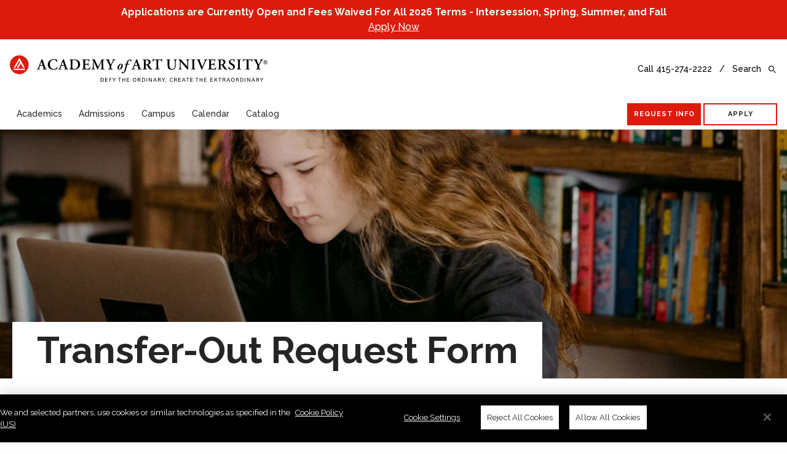

--- FILE ---
content_type: text/html; charset=UTF-8
request_url: https://www.academyart.edu/forms/international-student-services/transfer-out-request-form/
body_size: 55971
content:
<!doctype html>
<html lang="en-US" class="no-js">
<head>
<!-- OneTrust Cookies Consent Notice start for academyart.edu -->
<script type="text/javascript" src="https://cdn.cookielaw.org/consent/7ec7713e-3424-4ae3-9788-ae2435e7ce89/OtAutoBlock.js" ></script>
<script src="https://cdn.cookielaw.org/scripttemplates/otSDKStub.js"  type="text/javascript" charset="UTF-8" data-domain-script="7ec7713e-3424-4ae3-9788-ae2435e7ce89" ></script>
<script type="text/javascript">
function OptanonWrapper() {
// Get initial OnetrustActiveGroups ids
if (typeof OptanonWrapperCount == "undefined") {
otGetInitialGrps();
}
//Delete cookies
otDeleteCookie(otIniGrps);
// Assign OnetrustActiveGroups to custom variable
function otGetInitialGrps() {
OptanonWrapperCount = '';
otIniGrps = OnetrustActiveGroups;
}
function otDeleteCookie(iniOptGrpId) {
var otDomainGrps = JSON.parse(JSON.stringify(Optanon.GetDomainData().Groups));
var otDeletedGrpIds = otGetInactiveId(iniOptGrpId, OnetrustActiveGroups);
if (otDeletedGrpIds.length != 0 && otDomainGrps.length != 0) {
for (var i = 0; i < otDomainGrps.length; i++) {
//Check if CustomGroupId matches
if (otDomainGrps[i]['CustomGroupId'] != '' && otDeletedGrpIds.includes(otDomainGrps[i]['CustomGroupId'])) {
for (var j = 0; j < otDomainGrps[i]['Cookies'].length; j++) {
//Delete cookie
eraseCookie(otDomainGrps[i]['Cookies'][j]['Name']);
}
}
//Check if Hostid matches
if (otDomainGrps[i]['Hosts'].length != 0) {
for (var j = 0; j < otDomainGrps[i]['Hosts'].length; j++) {
//Check if HostId presents in the deleted list and cookie array is not blank
if (otDeletedGrpIds.includes(otDomainGrps[i]['Hosts'][j]['HostId']) && otDomainGrps[i]['Hosts'][j]['Cookies'].length != 0) {
for (var k = 0; k < otDomainGrps[i]['Hosts'][j]['Cookies'].length; k++) {
//Delete cookie
eraseCookie(otDomainGrps[i]['Hosts'][j]['Cookies'][k]['Name']);
}
}
}
}
}
}
otGetInitialGrps(); //Reassign new group ids
}
//Get inactive ids
function otGetInactiveId(customIniId, otActiveGrp) {
//Initial OnetrustActiveGroups
customIniId = customIniId.split(",");
customIniId = customIniId.filter(Boolean);
//After action OnetrustActiveGroups
otActiveGrp = otActiveGrp.split(",");
otActiveGrp = otActiveGrp.filter(Boolean);
var result = [];
for (var i = 0; i < customIniId.length; i++) {
if (otActiveGrp.indexOf(customIniId[i]) <= -1) {
result.push(customIniId[i]);
}
}
return result;
}
//Delete cookie
function eraseCookie(name) {
//Delete root path cookies
document.cookie = name + '=; Max-Age=-99999999; Path=/; Domain=.academyart.edu;';
//Delete LSO incase LSO being used, cna be commented out.
localStorage.removeItem(name);
//Check for the current path of the page
pathArray = window.location.pathname.split('/');
//Loop through path hierarchy and delete potential cookies at each path.
for (var i = 0; i < pathArray.length; i++) {
if (pathArray[i]) {
//Build the path string from the Path Array e.g /site/login
var currentPath = pathArray.slice(0, i + 1).join('/');
document.cookie = name + '=; Max-Age=-99999999; Path=' + currentPath + '; Domain=.academyart.edu;';
//Maybe path has a trailing slash!
document.cookie = name + '=; Max-Age=-99999999; Path=' + currentPath + '/; Domain=.academyart.edu;';
}
}
}
}
</script>
<!-- OneTrust Cookies Consent Notice end for academyart.edu -->
<meta charset="UTF-8" />
<meta http-equiv="X-UA-Compatible" container="IE=edge">
<meta name="viewport" content="width=device-width, initial-scale=1.0, maximum-scale=2.0" />
<link href="https://fonts.googleapis.com/css?family=Raleway:400,400i,500,700" rel="stylesheet">
<link rel="icon" type="image/png" href="https://cdn-academywww.pressidium.com/wp-content/themes/aau/favicon.png" />
<!--[if IE]><link rel="shortcut icon" type="image/x-icon" href="https://cdn-academywww.pressidium.com/wp-content/themes/aau/favicon.ico" /><![endif]-->
<script type="text/javascript">API_URL = "https://www.academyart.edu/wp-json"</script><meta name='robots' content='noindex, nofollow' />

<!-- Google Tag Manager for WordPress by gtm4wp.com -->
<script data-cfasync="false" data-pagespeed-no-defer>
	var gtm4wp_datalayer_name = "dataLayer";
	var dataLayer = dataLayer || [];
</script>
<!-- End Google Tag Manager for WordPress by gtm4wp.com -->
	<!-- This site is optimized with the Yoast SEO Premium plugin v23.5 (Yoast SEO v23.5) - https://yoast.com/wordpress/plugins/seo/ -->
	<title>Transfer-Out Request Form - Academy of Art University</title>
	<meta name="description" content="Discover how to smoothly transfer out of your current institution with our International Student Services Transfer Out Request Form. Simplify the process today!" />
	<meta property="og:locale" content="en_US" />
	<meta property="og:type" content="article" />
	<meta property="og:title" content="Transfer-Out Request Form" />
	<meta property="og:description" content="Discover how to smoothly transfer out of your current institution with our International Student Services Transfer Out Request Form. Simplify the process today!" />
	<meta property="og:url" content="https://www.academyart.edu/forms/international-student-services/transfer-out-request-form/" />
	<meta property="og:site_name" content="Academy of Art University" />
	<meta property="article:publisher" content="https://www.facebook.com/AcademyofArtUniversity" />
	<meta property="article:modified_time" content="2024-05-29T18:57:51+00:00" />
	<meta name="twitter:card" content="summary_large_image" />
	<meta name="twitter:site" content="@academy_of_art" />
	<meta name="twitter:label1" content="Est. reading time" />
	<meta name="twitter:data1" content="1 minute" />
	<script type="application/ld+json" class="yoast-schema-graph">{"@context":"https://schema.org","@graph":[{"@type":"WebPage","@id":"https://www.academyart.edu/forms/international-student-services/transfer-out-request-form/","url":"https://www.academyart.edu/forms/international-student-services/transfer-out-request-form/","name":"Transfer-Out Request Form - Academy of Art University","isPartOf":{"@id":"https://www.academyart.edu/#website"},"datePublished":"2021-10-25T23:50:05+00:00","dateModified":"2024-05-29T18:57:51+00:00","description":"Discover how to smoothly transfer out of your current institution with our International Student Services Transfer Out Request Form. Simplify the process today!","breadcrumb":{"@id":"https://www.academyart.edu/forms/international-student-services/transfer-out-request-form/#breadcrumb"},"inLanguage":"en-US","potentialAction":[{"@type":"ReadAction","target":["https://www.academyart.edu/forms/international-student-services/transfer-out-request-form/"]}]},{"@type":"BreadcrumbList","@id":"https://www.academyart.edu/forms/international-student-services/transfer-out-request-form/#breadcrumb","itemListElement":[{"@type":"ListItem","position":1,"name":"Home","item":"https://www.academyart.edu/"},{"@type":"ListItem","position":2,"name":"Forms","item":"https://www.academyart.edu/forms/"},{"@type":"ListItem","position":3,"name":"International Student Services","item":"https://www.academyart.edu/forms/international-student-services/"},{"@type":"ListItem","position":4,"name":"Transfer-Out Request Form"}]},{"@type":"WebSite","@id":"https://www.academyart.edu/#website","url":"https://www.academyart.edu/","name":"Academy of Art University","description":"Artists. Thinkers. Leaders.","publisher":{"@id":"https://www.academyart.edu/#organization"},"potentialAction":[{"@type":"SearchAction","target":{"@type":"EntryPoint","urlTemplate":"https://www.academyart.edu/?s={search_term_string}"},"query-input":{"@type":"PropertyValueSpecification","valueRequired":true,"valueName":"search_term_string"}}],"inLanguage":"en-US"},{"@type":"Organization","@id":"https://www.academyart.edu/#organization","name":"Academy of Art University","url":"https://www.academyart.edu/","logo":{"@type":"ImageObject","inLanguage":"en-US","@id":"https://www.academyart.edu/#/schema/logo/image/","url":"https://www.academyart.edu/wp-content/uploads/academy-art-university-310-icon.png","contentUrl":"https://www.academyart.edu/wp-content/uploads/academy-art-university-310-icon.png","width":558,"height":558,"caption":"Academy of Art University"},"image":{"@id":"https://www.academyart.edu/#/schema/logo/image/"},"sameAs":["https://www.facebook.com/AcademyofArtUniversity","https://x.com/academy_of_art","https://www.instagram.com/academy_of_art/","https://www.linkedin.com/school/academy-of-art-university/","https://www.tiktok.com/@academyofartuniversity?lang=en","http://www.youtube.com/user/academyofartu/"]}]}</script>
	<!-- / Yoast SEO Premium plugin. -->


<link rel='dns-prefetch' href='//maps.googleapis.com' />
<link rel='dns-prefetch' href='//meet.jit.si' />
<link rel='dns-prefetch' href='//fonts.googleapis.com' />
<link href='https://fonts.gstatic.com' crossorigin rel='preconnect' />
<style id='wp-emoji-styles-inline-css' type='text/css'>

	img.wp-smiley, img.emoji {
		display: inline !important;
		border: none !important;
		box-shadow: none !important;
		height: 1em !important;
		width: 1em !important;
		margin: 0 0.07em !important;
		vertical-align: -0.1em !important;
		background: none !important;
		padding: 0 !important;
	}
</style>
<link rel='stylesheet' id='wp-block-library-css' href='https://cdn-academywww.pressidium.com/wp-includes/css/dist/block-library/style.min.css?ver=6.4.3' type='text/css' media='all' />
<link rel='stylesheet' id='dashicons-css' href='https://cdn-academywww.pressidium.com/wp-includes/css/dashicons.min.css?ver=6.4.3' type='text/css' media='all' />
<link rel='stylesheet' id='essgrid-blocks-editor-css-css' href='https://cdn-academywww.pressidium.com/wp-content/plugins/essential-grid/admin/includes/builders/gutenberg/build/index.css?ver=1753394038' type='text/css' media='all' />
<style id='classic-theme-styles-inline-css' type='text/css'>
/*! This file is auto-generated */
.wp-block-button__link{color:#fff;background-color:#32373c;border-radius:9999px;box-shadow:none;text-decoration:none;padding:calc(.667em + 2px) calc(1.333em + 2px);font-size:1.125em}.wp-block-file__button{background:#32373c;color:#fff;text-decoration:none}
</style>
<style id='global-styles-inline-css' type='text/css'>
body{--wp--preset--color--black: #000000;--wp--preset--color--cyan-bluish-gray: #abb8c3;--wp--preset--color--white: #ffffff;--wp--preset--color--pale-pink: #f78da7;--wp--preset--color--vivid-red: #cf2e2e;--wp--preset--color--luminous-vivid-orange: #ff6900;--wp--preset--color--luminous-vivid-amber: #fcb900;--wp--preset--color--light-green-cyan: #7bdcb5;--wp--preset--color--vivid-green-cyan: #00d084;--wp--preset--color--pale-cyan-blue: #8ed1fc;--wp--preset--color--vivid-cyan-blue: #0693e3;--wp--preset--color--vivid-purple: #9b51e0;--wp--preset--gradient--vivid-cyan-blue-to-vivid-purple: linear-gradient(135deg,rgba(6,147,227,1) 0%,rgb(155,81,224) 100%);--wp--preset--gradient--light-green-cyan-to-vivid-green-cyan: linear-gradient(135deg,rgb(122,220,180) 0%,rgb(0,208,130) 100%);--wp--preset--gradient--luminous-vivid-amber-to-luminous-vivid-orange: linear-gradient(135deg,rgba(252,185,0,1) 0%,rgba(255,105,0,1) 100%);--wp--preset--gradient--luminous-vivid-orange-to-vivid-red: linear-gradient(135deg,rgba(255,105,0,1) 0%,rgb(207,46,46) 100%);--wp--preset--gradient--very-light-gray-to-cyan-bluish-gray: linear-gradient(135deg,rgb(238,238,238) 0%,rgb(169,184,195) 100%);--wp--preset--gradient--cool-to-warm-spectrum: linear-gradient(135deg,rgb(74,234,220) 0%,rgb(151,120,209) 20%,rgb(207,42,186) 40%,rgb(238,44,130) 60%,rgb(251,105,98) 80%,rgb(254,248,76) 100%);--wp--preset--gradient--blush-light-purple: linear-gradient(135deg,rgb(255,206,236) 0%,rgb(152,150,240) 100%);--wp--preset--gradient--blush-bordeaux: linear-gradient(135deg,rgb(254,205,165) 0%,rgb(254,45,45) 50%,rgb(107,0,62) 100%);--wp--preset--gradient--luminous-dusk: linear-gradient(135deg,rgb(255,203,112) 0%,rgb(199,81,192) 50%,rgb(65,88,208) 100%);--wp--preset--gradient--pale-ocean: linear-gradient(135deg,rgb(255,245,203) 0%,rgb(182,227,212) 50%,rgb(51,167,181) 100%);--wp--preset--gradient--electric-grass: linear-gradient(135deg,rgb(202,248,128) 0%,rgb(113,206,126) 100%);--wp--preset--gradient--midnight: linear-gradient(135deg,rgb(2,3,129) 0%,rgb(40,116,252) 100%);--wp--preset--font-size--small: 13px;--wp--preset--font-size--medium: 20px;--wp--preset--font-size--large: 36px;--wp--preset--font-size--x-large: 42px;--wp--preset--spacing--20: 0.44rem;--wp--preset--spacing--30: 0.67rem;--wp--preset--spacing--40: 1rem;--wp--preset--spacing--50: 1.5rem;--wp--preset--spacing--60: 2.25rem;--wp--preset--spacing--70: 3.38rem;--wp--preset--spacing--80: 5.06rem;--wp--preset--shadow--natural: 6px 6px 9px rgba(0, 0, 0, 0.2);--wp--preset--shadow--deep: 12px 12px 50px rgba(0, 0, 0, 0.4);--wp--preset--shadow--sharp: 6px 6px 0px rgba(0, 0, 0, 0.2);--wp--preset--shadow--outlined: 6px 6px 0px -3px rgba(255, 255, 255, 1), 6px 6px rgba(0, 0, 0, 1);--wp--preset--shadow--crisp: 6px 6px 0px rgba(0, 0, 0, 1);}:where(.is-layout-flex){gap: 0.5em;}:where(.is-layout-grid){gap: 0.5em;}body .is-layout-flow > .alignleft{float: left;margin-inline-start: 0;margin-inline-end: 2em;}body .is-layout-flow > .alignright{float: right;margin-inline-start: 2em;margin-inline-end: 0;}body .is-layout-flow > .aligncenter{margin-left: auto !important;margin-right: auto !important;}body .is-layout-constrained > .alignleft{float: left;margin-inline-start: 0;margin-inline-end: 2em;}body .is-layout-constrained > .alignright{float: right;margin-inline-start: 2em;margin-inline-end: 0;}body .is-layout-constrained > .aligncenter{margin-left: auto !important;margin-right: auto !important;}body .is-layout-constrained > :where(:not(.alignleft):not(.alignright):not(.alignfull)){max-width: var(--wp--style--global--content-size);margin-left: auto !important;margin-right: auto !important;}body .is-layout-constrained > .alignwide{max-width: var(--wp--style--global--wide-size);}body .is-layout-flex{display: flex;}body .is-layout-flex{flex-wrap: wrap;align-items: center;}body .is-layout-flex > *{margin: 0;}body .is-layout-grid{display: grid;}body .is-layout-grid > *{margin: 0;}:where(.wp-block-columns.is-layout-flex){gap: 2em;}:where(.wp-block-columns.is-layout-grid){gap: 2em;}:where(.wp-block-post-template.is-layout-flex){gap: 1.25em;}:where(.wp-block-post-template.is-layout-grid){gap: 1.25em;}.has-black-color{color: var(--wp--preset--color--black) !important;}.has-cyan-bluish-gray-color{color: var(--wp--preset--color--cyan-bluish-gray) !important;}.has-white-color{color: var(--wp--preset--color--white) !important;}.has-pale-pink-color{color: var(--wp--preset--color--pale-pink) !important;}.has-vivid-red-color{color: var(--wp--preset--color--vivid-red) !important;}.has-luminous-vivid-orange-color{color: var(--wp--preset--color--luminous-vivid-orange) !important;}.has-luminous-vivid-amber-color{color: var(--wp--preset--color--luminous-vivid-amber) !important;}.has-light-green-cyan-color{color: var(--wp--preset--color--light-green-cyan) !important;}.has-vivid-green-cyan-color{color: var(--wp--preset--color--vivid-green-cyan) !important;}.has-pale-cyan-blue-color{color: var(--wp--preset--color--pale-cyan-blue) !important;}.has-vivid-cyan-blue-color{color: var(--wp--preset--color--vivid-cyan-blue) !important;}.has-vivid-purple-color{color: var(--wp--preset--color--vivid-purple) !important;}.has-black-background-color{background-color: var(--wp--preset--color--black) !important;}.has-cyan-bluish-gray-background-color{background-color: var(--wp--preset--color--cyan-bluish-gray) !important;}.has-white-background-color{background-color: var(--wp--preset--color--white) !important;}.has-pale-pink-background-color{background-color: var(--wp--preset--color--pale-pink) !important;}.has-vivid-red-background-color{background-color: var(--wp--preset--color--vivid-red) !important;}.has-luminous-vivid-orange-background-color{background-color: var(--wp--preset--color--luminous-vivid-orange) !important;}.has-luminous-vivid-amber-background-color{background-color: var(--wp--preset--color--luminous-vivid-amber) !important;}.has-light-green-cyan-background-color{background-color: var(--wp--preset--color--light-green-cyan) !important;}.has-vivid-green-cyan-background-color{background-color: var(--wp--preset--color--vivid-green-cyan) !important;}.has-pale-cyan-blue-background-color{background-color: var(--wp--preset--color--pale-cyan-blue) !important;}.has-vivid-cyan-blue-background-color{background-color: var(--wp--preset--color--vivid-cyan-blue) !important;}.has-vivid-purple-background-color{background-color: var(--wp--preset--color--vivid-purple) !important;}.has-black-border-color{border-color: var(--wp--preset--color--black) !important;}.has-cyan-bluish-gray-border-color{border-color: var(--wp--preset--color--cyan-bluish-gray) !important;}.has-white-border-color{border-color: var(--wp--preset--color--white) !important;}.has-pale-pink-border-color{border-color: var(--wp--preset--color--pale-pink) !important;}.has-vivid-red-border-color{border-color: var(--wp--preset--color--vivid-red) !important;}.has-luminous-vivid-orange-border-color{border-color: var(--wp--preset--color--luminous-vivid-orange) !important;}.has-luminous-vivid-amber-border-color{border-color: var(--wp--preset--color--luminous-vivid-amber) !important;}.has-light-green-cyan-border-color{border-color: var(--wp--preset--color--light-green-cyan) !important;}.has-vivid-green-cyan-border-color{border-color: var(--wp--preset--color--vivid-green-cyan) !important;}.has-pale-cyan-blue-border-color{border-color: var(--wp--preset--color--pale-cyan-blue) !important;}.has-vivid-cyan-blue-border-color{border-color: var(--wp--preset--color--vivid-cyan-blue) !important;}.has-vivid-purple-border-color{border-color: var(--wp--preset--color--vivid-purple) !important;}.has-vivid-cyan-blue-to-vivid-purple-gradient-background{background: var(--wp--preset--gradient--vivid-cyan-blue-to-vivid-purple) !important;}.has-light-green-cyan-to-vivid-green-cyan-gradient-background{background: var(--wp--preset--gradient--light-green-cyan-to-vivid-green-cyan) !important;}.has-luminous-vivid-amber-to-luminous-vivid-orange-gradient-background{background: var(--wp--preset--gradient--luminous-vivid-amber-to-luminous-vivid-orange) !important;}.has-luminous-vivid-orange-to-vivid-red-gradient-background{background: var(--wp--preset--gradient--luminous-vivid-orange-to-vivid-red) !important;}.has-very-light-gray-to-cyan-bluish-gray-gradient-background{background: var(--wp--preset--gradient--very-light-gray-to-cyan-bluish-gray) !important;}.has-cool-to-warm-spectrum-gradient-background{background: var(--wp--preset--gradient--cool-to-warm-spectrum) !important;}.has-blush-light-purple-gradient-background{background: var(--wp--preset--gradient--blush-light-purple) !important;}.has-blush-bordeaux-gradient-background{background: var(--wp--preset--gradient--blush-bordeaux) !important;}.has-luminous-dusk-gradient-background{background: var(--wp--preset--gradient--luminous-dusk) !important;}.has-pale-ocean-gradient-background{background: var(--wp--preset--gradient--pale-ocean) !important;}.has-electric-grass-gradient-background{background: var(--wp--preset--gradient--electric-grass) !important;}.has-midnight-gradient-background{background: var(--wp--preset--gradient--midnight) !important;}.has-small-font-size{font-size: var(--wp--preset--font-size--small) !important;}.has-medium-font-size{font-size: var(--wp--preset--font-size--medium) !important;}.has-large-font-size{font-size: var(--wp--preset--font-size--large) !important;}.has-x-large-font-size{font-size: var(--wp--preset--font-size--x-large) !important;}
.wp-block-navigation a:where(:not(.wp-element-button)){color: inherit;}
:where(.wp-block-post-template.is-layout-flex){gap: 1.25em;}:where(.wp-block-post-template.is-layout-grid){gap: 1.25em;}
:where(.wp-block-columns.is-layout-flex){gap: 2em;}:where(.wp-block-columns.is-layout-grid){gap: 2em;}
.wp-block-pullquote{font-size: 1.5em;line-height: 1.6;}
</style>
<link rel='stylesheet' id='responsive-image-css' href='https://cdn-academywww.pressidium.com/wp-content/plugins/la-responsive-images/css/style.css?ver=6.4.3' type='text/css' media='all' />
<link rel='stylesheet' id='fancybox-css' href='https://cdn-academywww.pressidium.com/wp-content/plugins/wp-fancybox/dist/fancybox/fancybox.css?ver=6.4.3' type='text/css' media='all' />
<link rel='stylesheet' id='font-awesome-5-css' href='https://cdn-academywww.pressidium.com/wp-content/plugins/xg-accordion//assets/css/font-awesome.min.css?ver=5.3' type='text/css' media='all' />
<link rel='stylesheet' id='xga-accordion-css-css' href='https://cdn-academywww.pressidium.com/wp-content/plugins/xg-accordion//assets/css/accordion.css?ver=1.0.4' type='text/css' media='all' />
<link rel='stylesheet' id='la-theme-css' href='https://cdn-academywww.pressidium.com/wp-content/themes/aau/style.css?ver=1747949046' type='text/css' media='all' />
<link rel='stylesheet' id='evcal_google_fonts-css' href='https://fonts.googleapis.com/css?family=Noto+Sans%3A400%2C400italic%2C700%7CPoppins%3A700%2C800%2C900&#038;subset=latin%2Clatin-ext&#038;ver=4.8.1' type='text/css' media='all' />
<link rel='stylesheet' id='evcal_cal_default-css' href='//cdn-academywww.pressidium.com/wp-content/plugins/eventON/assets/css/eventon_styles.css?ver=4.8.1' type='text/css' media='all' />
<link rel='stylesheet' id='evo_font_icons-css' href='//cdn-academywww.pressidium.com/wp-content/plugins/eventON/assets/fonts/all.css?ver=4.8.1' type='text/css' media='all' />
<link rel='stylesheet' id='eventon_dynamic_styles-css' href='//cdn-academywww.pressidium.com/wp-content/plugins/eventON/assets/css/eventon_dynamic_styles.css?ver=4.8.1' type='text/css' media='all' />
<link rel='stylesheet' id='tablepress-default-css' href='https://www.academyart.edu/wp-content/tablepress-combined.min.css?ver=49' type='text/css' media='all' />
<link rel='stylesheet' id='eventon_em_styles-css' href='//cdn-academywww.pressidium.com/wp-content/plugins/eventon-events-map/assets/evmap_style.css?ver=6.4.3' type='text/css' media='all' />
<link rel='stylesheet' id='evo_el_styles-css' href='//cdn-academywww.pressidium.com/wp-content/plugins/eventon-event-lists/assets/el_styles.css?ver=6.4.3' type='text/css' media='all' />
<link rel='stylesheet' id='evo_fc_styles-css' href='https://cdn-academywww.pressidium.com/wp-content/plugins/eventon-full-cal/assets/fc_styles.css?ver=2.1.2' type='text/css' media='all' />
<link rel='stylesheet' id='tp-fontello-css' href='https://cdn-academywww.pressidium.com/wp-content/plugins/essential-grid/public/assets/font/fontello/css/fontello.css?ver=3.1.9.2' type='text/css' media='all' />
<link rel='stylesheet' id='esg-plugin-settings-css' href='https://cdn-academywww.pressidium.com/wp-content/plugins/essential-grid/public/assets/css/settings.css?ver=3.1.9.2' type='text/css' media='all' />
<link rel='stylesheet' id='tp-open-sans-css' href='https://fonts.googleapis.com/css?family=Open+Sans%3A300%2C400%2C600%2C700%2C800&#038;ver=1.1.6' type='text/css' media='all' />
<link rel='stylesheet' id='tp-raleway-css' href='https://fonts.googleapis.com/css?family=Raleway%3A100%2C200%2C300%2C400%2C500%2C600%2C700%2C800%2C900&#038;ver=1.1.6' type='text/css' media='all' />
<link rel='stylesheet' id='tp-droid-serif-css' href='https://fonts.googleapis.com/css?family=Droid+Serif%3A400%2C700&#038;ver=1.1.6' type='text/css' media='all' />
<link rel='stylesheet' id='tp-source-code-pro-css' href='https://fonts.googleapis.com/css?family=Source+Code+Pro%3A300%2C400%2C500%2C600%2C700&#038;ver=1.1.6' type='text/css' media='all' />
<link rel='stylesheet' id='tp-anton-css' href='https://fonts.googleapis.com/css?family=Anton&#038;ver=1.1.6' type='text/css' media='all' />
<style id='block-visibility-screen-size-styles-inline-css' type='text/css'>
/* Large screens (desktops, 992px and up) */
@media ( min-width: 992px ) {
	.block-visibility-hide-large-screen {
		display: none !important;
	}
}

/* Medium screens (tablets, between 768px and 992px) */
@media ( min-width: 768px ) and ( max-width: 991.98px ) {
	.block-visibility-hide-medium-screen {
		display: none !important;
	}
}

/* Small screens (mobile devices, less than 768px) */
@media ( max-width: 767.98px ) {
	.block-visibility-hide-small-screen {
		display: none !important;
	}
}
</style>
<link rel='stylesheet' id='ctn-stylesheet-css' href='https://cdn-academywww.pressidium.com/wp-content/plugins/current-template-name/assets/css/ctn-style.css?ver=6.4.3' type='text/css' media='all' />
<script type="text/javascript" src="https://cdn-academywww.pressidium.com/wp-content/plugins/jquery-updater/js/jquery-3.7.1.min.js?ver=3.7.1" id="jquery-core-js"></script>
<script type="text/javascript" src="https://cdn-academywww.pressidium.com/wp-content/plugins/jquery-updater/js/jquery-migrate-3.5.2.min.js?ver=3.5.2" id="jquery-migrate-js"></script>
<script type="text/javascript" src="https://cdn-academywww.pressidium.com/wp-content/plugins/la-responsive-images/js/lib/lazysizes.min.js?ver=6.4.3" id="lazysizes-js"></script>
<script type="text/javascript" src="https://cdn-academywww.pressidium.com/wp-content/plugins/la-responsive-images/js/lib/picturefill.min.js?ver=6.4.3" id="picturefill-js"></script>
<script type="text/javascript" src="https://cdn-academywww.pressidium.com/wp-content/plugins/la-responsive-images/js/la.responsive-image.js?ver=6.4.3" id="responsive-image-js"></script>
<script type="text/javascript" src="https://cdn-academywww.pressidium.com/wp-content/plugins/wp-fancybox/dist/fancybox/fancybox.js?ver=1.0.4" id="fancybox-js"></script>
<script type="text/javascript" id="evo-inlinescripts-header-js-after">
/* <![CDATA[ */
jQuery(document).ready(function($){});
/* ]]> */
</script>
<link rel="https://api.w.org/" href="https://www.academyart.edu/wp-json/" /><link rel="alternate" type="application/json" href="https://www.academyart.edu/wp-json/wp/v2/pages/88673" /><link rel="EditURI" type="application/rsd+xml" title="RSD" href="https://www.academyart.edu/xmlrpc.php?rsd" />
<link rel='shortlink' href='https://www.academyart.edu/?p=88673' />
<link rel="alternate" type="application/json+oembed" href="https://www.academyart.edu/wp-json/oembed/1.0/embed?url=https%3A%2F%2Fwww.academyart.edu%2Fforms%2Finternational-student-services%2Ftransfer-out-request-form%2F" />
<link rel="alternate" type="text/xml+oembed" href="https://www.academyart.edu/wp-json/oembed/1.0/embed?url=https%3A%2F%2Fwww.academyart.edu%2Fforms%2Finternational-student-services%2Ftransfer-out-request-form%2F&#038;format=xml" />
<!-- HFCM by 99 Robots - Snippet # 1: GA4 - LM Cross Domain -->
<!-- Google tag (gtag.js) -->
<script async src="https://www.googletagmanager.com/gtag/js?id=G-P035JNRB40"></script>
<script>
  window.dataLayer = window.dataLayer || [];
  function gtag(){dataLayer.push(arguments);}
  gtag('js', new Date());

  gtag('config', 'G-P035JNRB40');
</script>
<!-- /end HFCM by 99 Robots -->
<!-- HFCM by 99 Robots - Snippet # 13: PM Script -->
<script data-ot-ignore type="text/javascript">
  /**
   * Set various Marketing tracking cookies (used on all pages) for use later by artu_commkey_4.js
   * 
   * Flow:
   * 1. get initial values from cookies
   * 2. check if URL query string contains these values
   * 3. set cookies, with URL values overriding cookie values (ie, last touch logic)
   */ 
	//adding the 'data-ot-ignore' attribute to the LeadiDscript JavaScript to fix the impact of loading OneTrust script in the header site
    jQuery(function($) {

        const artuGclid = 'gclid';
        const artuMsclkid = 'msclkid';
        const artuGooglePmCodeCookieName = 'pmcode';
        const artuMicrosoftPmCodeCookieName = `pmcode_${artuMsclkid}`;
        const artuStandalonePmcodeCookieName = 'pmcode_standalone'; // pmcode in URL params w/o click id
        const artuPmScriptIsDebug = false;
        const artuUtmList = [
            'utm_campaign',
            'utm_source',
            'utm_medium',
            'utm_content',
            'utm_term',
            'utm_matchtype',
        ];
        const artuUtmMap = {};

        // ----------------------------------
        // 1. get initial values from cookies
        // ----------------------------------

        // PM Codes:  initially set to null.  Only re-set these cookies if found in URL params so the expiration date is not reset.
        let artuPmCodeGoogle = null;
        let artuPmCodeMicrosoft = null;
        let artuPmCodeStandalone = null;
        
        var IT = getCookie("IT");
        var referral_engine = getCookie("referral_engine");
        var ppc_geo = getCookie("ppc_geo");
        var ppc_land = getCookie("ppc_land");
        var ppc_kywd = getCookie("ppc_kywd");
        var ppc_lid = getCookie("ppc_lid");
        var ppc_event = getCookie("ppc_event");
        var referral_kywd = getCookie("referral_kywd");
        var ep = getCookie("ep");
        var first_click = getCookie("first_click");
        var furl = location.href;
        if (!is_empty(furl)) furl = furl.replace("http://", "");
        if (!is_empty(furl)) furl = furl.replace("https://", "");
        var cookieTime = new Date();
        let cookieTimePmCode = new Date();
        var today = cookieTime.getDate() + "/" + (cookieTime.getMonth() + 1) + "/" + cookieTime.getFullYear();
        // cookie expires in 10 years (3650 days)
        cookieTime.setTime(cookieTime.getTime() + 3650 * 24 * 60 * 60 * 1000);
        //expire the PM Code cookie  after 90 days to be in synch with Google / Microsoft click ID (gclid) -- see artu_click_id_setter.js
        cookieTimePmCode.setTime(cookieTimePmCode.getTime() + 90 * 24 * 60 * 60 * 1000 );

        // ----------------------------------
        // 2. get values from URL query string
        // ----------------------------------
        if (location.search) {
            var ary = window.location.search.substr(1).split("&");
            var qStr = new Array();
            for (var i = 0; i < ary.length; i++) {
                ary[i] = ary[i].split("=");
            }
            for (var i = 0; i < ary.length; i++) {
                ary[i][0] = ary[i][0].replace(/\+/g, " ");
                ary[i][0] = unescape(ary[i][0]);
                ary[i][1] = ary[i][1].replace(/\+/g, " ");
                ary[i][1] = unescape(ary[i][1]);
                qStr[ary[i][0]] = ary[i][1];
            }
            IT = qStr["IT"];

            // -- check if pmcode is in URL string; if so, determine if from Google, Microsoft, or none --
            //
            // NOTE: url pmcode will replace any cookie pm code (ie, last touch logic)
            const artuPmCodeFromUrl = qStr["pmcode"];
            artuPmScriptIsDebug && console.log(`*** SVU: pm_script: pm code from URL query string: ${artuPmCodeFromUrl}`);
            if (artuPmCodeFromUrl) {
                if (qStr[artuGclid]) { // if found Google click id, set the Google PM Code
                    artuPmCodeGoogle = artuPmCodeFromUrl;
                    artuPmScriptIsDebug && console.log(`\t*** SVU: pm_script: found ${artuGclid} in URL, setting Google PM Code: ${artuPmCodeGoogle}`);
                }
                else if (qStr[artuMsclkid]) { // if found Microsoft click id, set the Microsoft PM Code
                    artuPmCodeMicrosoft = artuPmCodeFromUrl;
                    artuPmScriptIsDebug && console.log(`\t*** SVU: pm_script: found ${artuMsclkid} in URL, setting Microsoft PM Code: ${artuPmCodeMicrosoft}`);
                }
                else {
                    artuPmCodeStandalone = artuPmCodeFromUrl;
                    artuPmScriptIsDebug && console.log(`\t*** SVU: pm_script: found pmcode in URL without any click ids, setting standalone PM Code: ${artuPmCodeStandalone}`);
                }
            }

            // -- check if UTM params are in query string
            //
            // Note: url utm will replace any cookie utm values (ie, last touch logic)
            artuUtmList.forEach( (utm) => {
                if (qStr[utm]) {
                    artuUtmMap[utm] = qStr[utm];
                }
            });

            ppc_geo = qStr["geo"];
            ppc_land = qStr["land"];
            ppc_kywd = qStr["kywd"];
            ppc_lid = qStr["lid"];
            ppc_event = qStr["event"];
            referral_kywd = qStr["referral_kywd"];
            var first_click_transfered = qStr["first_click"];
            if (!is_empty(first_click_transfered) && is_empty(first_click)) {
                first_click = first_click_transfered;
            }
            if (!is_empty(IT)) {
                if (is_empty(first_click)) {
                    first_click = "fd=" + today + ",fc=p,flid=" + ppc_lid;
                }
            }
            var ep_transfered = qStr["ep"];
            if (is_empty(ep_transfered)) {
                ep = location.href;
            } else {
                ep = ep_transfered;
            }
        }
        if (document.referrer) {
            ref = document.referrer;
            var start = ref.indexOf(":") + 3;
            var end = ref.indexOf("/", start);
            var prevPage = ref.substring(start, end);
            if (prevPage.indexOf("art.edu") < 0 && prevPage.indexOf("academyartonline.com") < 0) {
                referral_engine = getReferralEngine(prevPage);
                var qsep = ref.indexOf("?") + 1;
                referral_kywd = getReferralKeywords(ref.substr(qsep), referral_engine);
                if (!is_empty(referral_engine)) {
                    if (is_empty(first_click)) { //SEO
                        first_click = "fd=" + today + ",fc=s,fr=" + referral_engine + ",fskywd=" + referral_kywd + ",furl=" + furl;
                        ep = location.href;
                    } else {
                        if (first_click.indexOf("fc=p") >= 0 && first_click.indexOf("fr=") < 0) { //PPC and not from other sites such as AON or art.edu
                            first_click = first_click + ",fr=" + referral_engine + ",fskywd=" + referral_kywd + ",furl=" + furl;
                        }
                    }
                }
            }
        }


        // ----------------------------------
        // 3. set cookies
        // ----------------------------------
        setCookie("IT", IT, {'expires': cookieTime});
        
        // -- set the pmcode and corresponding expires cookies if found any value --
        if (artuPmCodeGoogle) { // for Google
            setCookie(artuGooglePmCodeCookieName, artuPmCodeGoogle, {'expires': cookieTimePmCode});
            setCookie(`${artuGooglePmCodeCookieName}_expires`, cookieTimePmCode.getTime(), {'expires': cookieTimePmCode});
            artuPmScriptIsDebug && console.log(`*** SVU: pm_script: have Google pm code value, setting ${artuGooglePmCodeCookieName} cookie to: ${artuPmCodeGoogle}`);
        } 
        else if (artuPmCodeMicrosoft) { // for Microsoft
            setCookie(artuMicrosoftPmCodeCookieName, artuPmCodeMicrosoft, {'expires': cookieTimePmCode});
            setCookie(`${artuMicrosoftPmCodeCookieName}_expires`, cookieTimePmCode.getTime(), {'expires': cookieTimePmCode});
            artuPmScriptIsDebug && console.log(`*** SVU: pm_script: have Microsoft pm code value, setting ${artuMicrosoftPmCodeCookieName} cookie to: ${artuPmCodeMicrosoft}`);
        }
        else if (artuPmCodeStandalone) { // for Microsoft
            setCookie(artuStandalonePmcodeCookieName, artuPmCodeStandalone, {'expires': cookieTimePmCode});
            setCookie(`${artuStandalonePmcodeCookieName}_expires`, cookieTimePmCode.getTime(), {'expires': cookieTimePmCode});
            artuPmScriptIsDebug && console.log(`*** SVU: pm_script: have standalone pm code value, setting ${artuStandalonePmcodeCookieName} cookie to: ${artuPmCodeStandalone}`);
        }

        // -- set the UTM cookie and corresponding expires cookies if found any value(s) --
        if (JSON.stringify(artuUtmMap) !== '{}') {

            // determine and delete any UTM params from artuUtmList not in the url 
            // e.g., if only have utm_source, utm_campaign, and utm_medium in query string, then delete the utm_content, utm_term, utm_matchtype cookies
            const utmsNotInQueryString = artuUtmList.filter( (utm) => {
                return qStr[utm] ? false : true;
            });

            artuPmScriptIsDebug && console.log(`***SVU: last touch UTM params not in current query string:`, utmsNotInQueryString);
            utmsNotInQueryString.forEach( (utmNotInQueryString) => {
                deleteCookie(`${utmNotInQueryString}_lt`);
                deleteCookie(`${utmNotInQueryString}_lt_expires`);
            });


            // set last touch cookies for any UTM found in the url
            for (let key in artuUtmMap) {
                setCookie(`${key}_lt`, artuUtmMap[key], {'expires': cookieTimePmCode}); // lt = "last touch"
                setCookie(`${key}_lt_expires`, cookieTimePmCode.getTime(), {'expires': cookieTimePmCode});
                artuPmScriptIsDebug && console.log(`*** SVU: pm_script: have UTM data for ${key}, setting ${key}_lt cookie with with value ${artuUtmMap[key]} cookie to: ${artuPmCodeMicrosoft}`); 
            }
        }
        else {
            artuPmScriptIsDebug && console.log(`***SVU: no UTM data in query string`);
        }

        setCookie("referral_engine", referral_engine, {'expires': cookieTime});
        setCookie("ppc_geo", ppc_geo, {'expires': cookieTime});
        setCookie("ppc_land", ppc_land, {'expires': cookieTime});
        setCookie("ppc_kywd", ppc_kywd, {'expires': cookieTime});
        setCookie("ppc_lid", ppc_lid, {'expires': cookieTime});
        setCookie("ppc_event", ppc_event, {'expires': cookieTime});
        setCookie("referral_kywd", referral_kywd, {'expires': cookieTime});
        if (!is_empty(ep)) ep = ep.replace("http://", "");
        if (!is_empty(ep)) ep = ep.replace("https://", "");
        setCookie("ep", ep, {'expires': cookieTime});
        if (!is_empty(first_click)) {
            setCookie("first_click", first_click, {'expires': cookieTime});
        }
        var IT = getCookie("IT");
        document.getElementById('IT').value = IT;
			
		//artuPmScriptIsDebug && console.log(`*** SVU: PM Script (HFCM 13): Finished processing`);
    });
    /*
      name - name of the desired cookie
      return string containing value of specified cookie or null
      if cookie does not exist
    */
    function getCookie(name, defaultValue) {
        var dc = document.cookie;
        var prefix = name + "=";
        var begin = dc.indexOf("; " + prefix);
        if (begin == -1) {
            begin = dc.indexOf(prefix);
            if (begin !== 0) {
                if (defaultValue === undefined) {
                    return null;
                }
                return defaultValue;
            }
        } else {
            begin += 2;
        }
        var end = document.cookie.indexOf(";", begin);
        if (end == -1) {
            end = dc.length;
        }
        return unescape(dc.substring(begin + prefix.length, end));
    }
    function setCookie(name, value, config) {
        if (!value || (typeof value === 'string' && value.toLowerCase() === "null") || !config) {
            return;
        }
        var curCookie = name + "=" + escape(value) +
            ((config.expires) ? "; expires=" + config.expires.toUTCString() : "") +
            ((config.path) ? "; path=" + config.path : "; path=/") +
            ((config.domain) ? "; domain=" + config.domain : "") +
            ((config.secure) ? "; secure" : "");
        document.cookie = curCookie;
    }
    function getReferralEngine(referrer) {
        var referrers = [
            ['baidu.', 'baidu'],
            ['bing.', 'bing'],
            ['google.', 'google'],
            ['yahoo.', 'yahoo'],
            ['aol.', 'aol']
        ];
        for (var i = 0; i < referrers.length; i++) {
            if (referrer.indexOf(referrers[i][0]) > -1) {
                return referrers[i][1];
            }
        }
        return referrer;
    }
    function getQuerySeparator(engine) {
        var separators = [
            ['baidu', 'wd'],
            ['bing', 'q'],
            ['google', 'q'],
            ['yahoo', 'p'],
            ['aol', 'q']
        ];
        for (var i = 0; i < separators.length; i++) {
            if (engine == separators[i][0]) {
                return separators[i][1];
            }
        }
        return "";
    }
    function getReferralKeywords(referrer, engine) {
        var term;
        var separator = getQuerySeparator(engine);
        var terms = referrer.split("&");
        for (var i = 0; i < terms.length; i++) {
            term = terms[i].split("=");
            if (term[0] == separator) {
                return term[1];
            }
        }
        return null;
    }
    function is_empty(str) {
        return str === undefined || str === null || str === "" || str.search(/^null$/i) === 0;
    }
    function addGAClientId($form) {
        ga(function(tracker) {
            try {
                var clientId = tracker.get('clientId');
                $form.append('<input type="hidden" name="gaClientId" id="gaClientId" value="' + clientId + '">');
            } catch (err) {
                console.log('GA error!', err);
            }
        });
    }
    // This is manually called in places where we need to add these form fields to be submitted with lead forms
    function addTrackingFieldsToForm($form) {
        var trackingFields = [];
        trackingFields.push('<input type="hidden" name="IT" id="IT" value="' + getCookie("IT", "") + '">');
        trackingFields.push('<input type="hidden" name="referral_engine" id="referral_engine" value="' + getCookie("referral_engine", "") + '">');
        trackingFields.push('<input type="hidden" name="ppc_geo" id="ppc_geo" value="' + getCookie("ppc_geo", "") + '">');
        trackingFields.push('<input type="hidden" name="ppc_land" id="ppc_land" value="' + getCookie("ppc_land", "") + '">');
        trackingFields.push('<input type="hidden" name="ppc_kywd" id="ppc_kywd" value="' + getCookie("ppc_kywd", "") + '">');
        trackingFields.push('<input type="hidden" name="ppc_lid" id="ppc_lid" value="' + getCookie("ppc_lid", "") + '">');
        trackingFields.push('<input type="hidden" name="ppc_event" id="ppc_event" value="' + getCookie("ppc_event", "") + '">');
        trackingFields.push('<input type="hidden" name="referral_kywd" id="referral_kywd" value="' + getCookie("referral_kywd", "") + '">');
        trackingFields.push('<input type="hidden" name="ep" id="ep" value="' + getCookie("ep", "") + '">');
        trackingFields.push('<input type="hidden" name="first_click" id="first_click" value="' + getCookie("first_click", "") + '">');
        var urlParameters = location.href;
        if (Cookies.get('URL_Parameters_entry')) {
            urlParameters = Cookies.get('URL_Parameters_entry');
        }
        trackingFields.push('<input type="hidden" name="URL_Parameters" id="URL_Parameters" value="' + urlParameters + '">');
        $form.on('submit', function() {
            Cookies.remove('URL_Parameters_entry');
            return true;
        });
        var gaClientIdInterval = setInterval(function() {
            if (typeof ga == 'function') {
                ga('create', 'UA-286432-5', 'auto');
                addGAClientId($form);
                clearInterval(gaClientIdInterval);
            }
        }, 500);
        $form.append(trackingFields.join(''));
    }

    /*
     * delete a cookie by setting its expiration date in the past
     *
     * NOTE: the path and domain must match the values of what was used when the cookie was set
     */
    function deleteCookie(name, path = '/', domain = '') {
        const domainStr = domain ? `; domain=${domain}` : '';
        document.cookie = `${name}=; expires=Thu, 01 Jan 1970 00:00:00 GMT; path=${path}${domainStr}`;
    }

    /*function addLeadiDScript() {
        console.log('Adding LeadiD Script');
        $(document.body).append($('<script id="LeadiDscript">'));
        var s = document.createElement('script');
        s.id = 'LeadiDscript_campaign';
        s.type = 'text/javascript';
        s.async = true;
        s.src = (document.location.protocol + '//d1tprjo2w7krrh.cloudfront.net/campaign/dccb4464-e6aa-8bb3-2fdf-6325cdaf1f67.js');
        var LeadiDscript = document.getElementById('LeadiDscript');
        LeadiDscript.parentNode.insertBefore(s, LeadiDscript);
    }*/
</script>
<!-- /end HFCM by 99 Robots -->
<!-- HFCM by 99 Robots - Snippet # 14: BING Verification -->
<meta name="msvalidate.01" content="A52D5A08C2B26317AB73DEC79BF4A890" />
<!-- /end HFCM by 99 Robots -->
<!-- HFCM by 99 Robots - Snippet # 40: XG Accordion Styling -->
<style>
.xga-accrodion {
border-bottom: 1px solid #CCCCCC;
margin-bottom: -1px;
}
.xga-accordion-wrapper-01 .xga-accrodion .xga-accordion-heading a {
border-top: 1px solid #CCCCCC;
border-bottom: 1px solid #CCCCCC;
margin-bottom: -1px;
}
.xga-accordion-wrapper-01 .xga-accrodion .xga-accordion-heading a::after {
left: 0;
right:unset;
}
.xga-accordion-wrapper-01 .xga-accrodion .xga-accordion-heading a.open, .xga-accordion-wrapper-01 .xga-accrodion .xga-accordion-body {
box-shadow: unset;
}
.xga-acc-content p {
margin-top: 1rem;
}
.xga-accordion-wrapper-01 .xga-accrodion .xga-accordion-body.show {
margin-top: 20px;
}
.xga-accordion-wrapper-01 .xga-accrodion .xga-accordion-body .xga-acc-content {
padding-top: 10px;
}
.xga-accordion-wrapper-01 .xga-accrodion .xga-accordion-heading a::after {
color: #dd1b0d;
content: "\f067";
font-size: 14px;
}
.xga-accordion-wrapper-01 .xga-accrodion .xga-accordion-heading a.open::after {
content: "\f00d";
}
</style>
<!-- /end HFCM by 99 Robots -->
<!-- HFCM by 99 Robots - Snippet # 56: Search Input Sanitizer -->
<script>
	document.addEventListener("submit", (event) => {
    	
        //event.preventDefault();
        
    	try {
            if (event.target.classList.contains("search-container")) {
              let searchVal = event.target.querySelector("input.search-input").value;
              if (searchVal.match(/<\/?(.*?)>/)) {
                  searchVal = searchVal.replace(/[<>]/ig, "");
                  event.target.querySelector("input.search-input").value = searchVal;
              }
           }
		}
		catch (e) {
			console.log("ERROR sanitizing search input:", e)
		}
		finally {
			return true;
		}
    });
</script>
<!-- /end HFCM by 99 Robots -->
<!-- HFCM by 99 Robots - Snippet # 73: Custom CSS -->
<style>
/* breadcrumb styling */
p#breadcrumbs {
padding: 15px 0px 0px 30px;
font-size: 0.8em;
}
.home p#breadcrumbs {
display: none;
}
/* removes the Essential Grid invisible button */
.eg-invisiblebutton {
display: none !important;
}
/* removes content div max-width on certain page templates */
.text_width {
max-width: none;
}
/* removes hr max-width on certain page templates */
.wp-block-separator {
max-width: none;
}
/* sitemap styling */
.post_content #html_sitemap ul li::before {
display: none;
}
.post_content #html_sitemap ul li a {
color: #252525;
}
.post_content #html_sitemap ul.html-sitemap-list li {
padding-left: 0;
}
.post_content #html_sitemap ul.html-sitemap-sub-list li {
padding-left: 1.5rem;
}
/*Fix for PICTURE tag causing duplicate padding*/
.aau_student_work_carousel-slide-student-work img {
padding-left: 0 !important;
}
</style>
<!-- /end HFCM by 99 Robots -->
<!-- HFCM by 99 Robots - Snippet # 161: google-verify-n -->
<meta name="google-site-verification" content="lQKvcTWO1SjUwYFxLRJwFei5AUwPGn3v1TdmyvE5zjI" />
<meta name="google-site-verification" content="l4CDf9wI0zHtRoEkjFX7EBNqlliuPKYxFGt8Z5YCLdo" />
<!-- /end HFCM by 99 Robots -->
<!-- HFCM by 99 Robots - Snippet # 166: eventOn wildcard -->
<script type="text/javascript">
(function() {
    // Check if the URL path contains '/export-events/'
    if (window.location.pathname.indexOf('/export-events/') !== -1) {
        // Create a meta element
        var meta = document.createElement('meta');
        meta.name = "robots";
        meta.content = "noindex, nofollow";
        // Append the meta element to the document head
        document.getElementsByTagName('head')[0].appendChild(meta);
    }
})();
</script>

<!-- /end HFCM by 99 Robots -->
          <meta property="og:url" content="https://www.academyart.edu/forms/international-student-services/transfer-out-request-form/" />
    
          <meta property="og:title" content="Transfer-Out Request Form" />
    
          <meta property="og:description" content="IMPORTANT: Please read message below before proceeding!



Due to its complexity and need (in most cases) to attach supporting documentation, we recommend that users submit&nbsp;this&nbsp;form from a&nbsp;laptop&nbsp;or&nbsp;desktop computer, and not from a&nbsp;tablet&nbsp;or&nbsp;mobile device.



For any questions, please contact intlservices@academyart.edu or call 415-274-2208.



IMPORTANT: Please do not use your back button once you begin&hellip;" />
    
          <meta property="og:site_name" content="Academy of Art University" />
    
    
              <meta property="fb:app_id" content="406895186176618" />
          <meta name="twitter:card" content="summary" />

              <meta name="twitter:site" content="@academy_of_art" />
    
          <meta name="twitter:title" content="Transfer-Out Request Form" />
    
          <meta name="twitter:description" content="IMPORTANT: Please read message below before proceeding!



Due to its complexity and need (in most cases) to attach supporting documentation, we recommend that users submit&nbsp;this&nbsp;form from a&nbsp;laptop&nbsp;or&nbsp;desktop computer, and not from a&nbsp;tablet&nbsp;or&nbsp;mobile device.



For any questions, please contact intlservices@academyart.edu or call 415-274-2208.



IMPORTANT: Please do not use your back button once you begin&hellip;" />
    
    
          <meta name="twitter:url" content="https://www.academyart.edu/forms/international-student-services/transfer-out-request-form/" />
      <!-- site-navigation-element Schema optimized by Schema Pro --><script type="application/ld+json">{"@context":"https:\/\/schema.org","@graph":[{"@context":"https:\/\/schema.org","@type":"SiteNavigationElement","id":"site-navigation","name":"Academics","url":"https:\/\/www.academyart.edu\/art-degree\/"},{"@context":"https:\/\/schema.org","@type":"SiteNavigationElement","id":"site-navigation","name":"Admissions","url":"https:\/\/www.academyart.edu\/admissions\/"},{"@context":"https:\/\/schema.org","@type":"SiteNavigationElement","id":"site-navigation","name":"Campus &#038; Athletics","url":"https:\/\/www.academyart.edu\/?page_id=635"},{"@context":"https:\/\/schema.org","@type":"SiteNavigationElement","id":"site-navigation","name":"Online Education Old","url":"https:\/\/www.academyart.edu\/?page_id=12336"},{"@context":"https:\/\/schema.org","@type":"SiteNavigationElement","id":"site-navigation","name":"Explore","url":"https:\/\/www.academyart.edu\/explore\/"},{"@context":"https:\/\/schema.org","@type":"SiteNavigationElement","id":"site-navigation","name":"Blog","url":"https:\/\/blog.academyart.edu\/"}]}</script><!-- / site-navigation-element Schema optimized by Schema Pro -->
<!-- Google Tag Manager for WordPress by gtm4wp.com -->
<!-- GTM Container placement set to automatic -->
<script data-cfasync="false" data-pagespeed-no-defer>
	var dataLayer_content = {"pageTitle":"Transfer-Out Request Form - Academy of Art University","pagePostType":"page","pagePostType2":"single-page","pagePostAuthor":"John Cho","postID":88673};
	dataLayer.push( dataLayer_content );
</script>
<script data-cfasync="false" data-pagespeed-no-defer>
(function(w,d,s,l,i){w[l]=w[l]||[];w[l].push({'gtm.start':
new Date().getTime(),event:'gtm.js'});var f=d.getElementsByTagName(s)[0],
j=d.createElement(s),dl=l!='dataLayer'?'&l='+l:'';j.async=true;j.src=
'//www.googletagmanager.com/gtm.js?id='+i+dl;f.parentNode.insertBefore(j,f);
})(window,document,'script','dataLayer','GTM-WX5Z9R');
</script>
<!-- End Google Tag Manager for WordPress by gtm4wp.com -->					<meta
						class="swiftype"
						name="document_type"
						data-type="enum"
						content="page"
					>
													<meta
										class="swiftype"
										name="page_title"
										data-type="string"
										content="Transfer Out Request Form"
									>
																	<meta
										class="swiftype"
										name="page_description"
										data-type="string"
										content="IMPORTANT Please read message below before proceeding Due to its complexity and need in most cases to attach supporting documentation we recommend that users submitmobile device For any questions please contact intlservices academyart edu or call 415 274 2208 IMPORTANT Please do not use your back button once you begin this form We also recommend you to successfully submit this form If you are having issues submitting your form please see these Troubleshooting Tips document addEventListener FA DOMContentLoaded function const FORM TIME START Math floor new Date getTime 1000 let formElement document getElementById tfa 0 if null formElement formElement document getElementById 0 let appendJsTimerElement function let formTimeDiff Math floor new Date getTime 1000 FORM TIME START let cumulatedTimeElement document getElementById tfa dbCumulatedTime if null cumulatedTimeElement let cumulatedTime parseInt cumulatedTimeElement value if null cumulatedTime cumulatedTime 0 formTimeDiff cumulatedTime let jsTimeInput document createElement input jsTimeInput setAttribute type hidden jsTimeInput setAttribute value formTimeDiff toString jsTimeInput setAttribute name tfa dbElapsedJsTime jsTimeInput setAttribute id tfa dbElapsedJsTime jsTimeInput setAttribute autocomplete off if null formElement formElement appendChild jsTimeInput if null formElement if formElement addEventListener formElement addEventListener 'submit' appendJsTimerElement false else if formElement attachEvent formElement attachEvent 'onsubmit' appendJsTimerElement if wFORMS behaviors prefill wFORMS behaviors prefill skip true a a hover color ee3224 label font size 16px select margin bottom 0 consent font size 12px line height 14px consent label font size 14px disableWarning color red display block font size 14px htmlSection htmlContent wForm div section preField wFormContainer wForm htmlSection h4 font family Raleway sans serif important line height 1 4 oneField label span font family Raleway sans serif important saveAndResume font size 1em saveAndResume input type text saveAndResume input type password required not choices not select not wfAutosuggest background color f2f5f9 important border 2px solid ededed important font family Raleway sans serif important padding 20px 40px 20px 20px important saveAndResume input type 'text' focus saveAndResume input type 'password' focus input type 'text' validate email focus input type 'password' password focus wFormContainer wForm inputWrapper textarea focus wFormContainer wForm inputWrapper textarea required focus wFormContainer wForm inputWrapper input type 'text' focus wFormContainer wForm inputWrapper input type 'text' required focus wFormContainer wForm inputWrapper input type 'password' focus wFormContainer wForm inputWrapper input type 'password' required focus wFormContainer wForm inputWrapper select focus wFormContainer wForm inputWrapper select required focus border 2px solid ededed important saveAndResume tfa confirmPassword saveAndResume tfa resumeEmail saveAndResume tfa resumePassword border radius 0 important height auto important width 100 tfa 171 id tfa 171 tfa 172 id tfa 172 tfa 173 id tfa 173 width auto important tfa 7152 L label id tfa 7152 width 785px important min width 0px tfa 171 D id tfa 171 class field container D width auto important tfa 172 D id tfa 172 class field container D width auto important tfa 173 D id tfa 173 class field container D width auto important twitter typeahead width 100 overriding email validator width to 100 validator validator email width 100 important overriding email validator icon size validator validator email validation no feedback validator validator email validation yes feedback validator validator phone validation no feedback validator validator phone validation yes feedback background size 10px important height 42px important top 11px important width 42px important validator validator phone validation no feedback validator validator phone validation yes feedback right 32px top 42px important wForm actions text align center wForm div section preField wFormContainer htmlSection padding 0 wForm form oneChoice input type checkbox vertical align text bottom wForm form oneChoice label wForm form oneChoice label vertical align initial wForm htmlSection border none wForm inputWrapper width 100 wForm label wForm label vertical align initial wForm oneField padding 0 wFormContainer font family Raleway sans serif font size 16px max width 80rem wFormContainer fieldset legend font size 1em important font family Raleway sans serif wFormContainer label font family Raleway sans serif wFormContainer oneChoice label postField padding right 10px wFormContainer supportInfo a hover text decoration underline wFormContainer wForm form padding 0 saveAndResume input type 'text' focus saveAndResume input type 'password' focus input type 'text' validate email focus input type 'password' password focus box shadow 0 2px 0 252525 wForm input type checkbox wFormContainer wForm inputWrapper input type checkbox height 20px width 20px input type checkbox hover input type radio hover cursor pointer wFormContainer wForm inputWrapper input type text data dataset id padding left 50px important wFormContainer wfAutosuggest tt input background color f2f5f9 important wFormContainer wForm inputWrapper input type text wFormContainer wForm inputWrapper input type password wFormContainer wForm inputWrapper select wFormContainer wForm inputWrapper select not multiple background color f2f5f9 border 2px solid ededed border radius 0 font family Raleway sans serif height auto line height 1 2 padding 20px 40px 20px 20px width 100 moz appearance none webkit appearance none wFormContainer wForm inputWrapper select background image url data image svg xml utf8 background origin content box background position right 24px center background repeat no repeat background size 9px 6px wFormContainer wForm inputWrapper input not type file not tt hint read only wFormContainer wForm inputWrapper textarea read only background color f2f5f9 important border 2px solid ededed important wFormContainer wForm inputWrapper textarea width 100 wFormContainer wForm background color white color 252525 font family Raleway sans serif font size 16px margin 0 auto max width 960px padding 0 wFormContainer wForm primaryAction hover wFormContainer wForm secondaryAction hover wFormContainer wForm wfPagePreviousButton hover wFormContainer wForm wfPageNextButton hover background color BB3121 wFormContainer wForm secondaryAction wFormContainer wForm primaryAction wFormContainer wForm wfPageNextButton wFormContainer wForm wfPagePreviousButton background color ee3224 border 2px solid border color ee3224 border radius 0 color white font family inherit font size 12px font weight 700 letter spacing 1px padding 1rem 4rem text transform uppercase media screen and max width 480px tfa 6109 D max width none First Name Middle Name Last Name AAU Student ID Please double check your Student ID to ensure it is correct and ensure it begins with a zero 0 like this 05555555 if typeof wFORMS undefined' if wFORMS behaviors validation wFORMS behaviors validation rules 'customtfa 4' selector id tfa 4 ' check validateCustom' wFORMS behaviors validation messages 'customtfa 4' Please double check your Student ID to ensure it is correct and ensure it begins with a zero 0 like this 05555555 Email Address U S Phone Number U S Street Address U S Street Address 2 City StatePlease select Alabama Alaska American Samoa Federal Arizona Arkansas Armed Forces Americas Armed Forces Europe Armed Forces Pacific California Colorado Connecticut Delaware District of Columbia Florida Georgia Guam Federal Hawaii Idaho Illinois Indiana Iowa Kansas Kentucky Louisiana Maine Maryland Massachusetts Michigan Minnesota Mississippi Missouri Montana Nebraska Nevada New Hampshire New Jersey New Mexico New York North Carolina North Dakota Ohio Oklahoma Oregon Pennsylvania Puerto Rico Federal Rhode Island South Carolina South Dakota Tennessee Texas Utah Vermont Virgin Islands Federal Virginia Washington West Virginia Wisconsin Wyoming Zip Code Degree LevelPlease select AA Degree BFA Degree B Arch BA Degree BS Degree Second Bachelor's Degree MFA Degree MA Degree Master of Architecture MajorPlease select Acting Advertising Animation Visual Effects Advanced Architectural Design Architectural Design Architecture Art Education Art History Art Teaching Credential Automotive Restoration Communications Media Technologies Costume Design Fashion Fashion Art Direction Fashion Journalism Fashion Knitwear Design Fashion Marketing Fashion Merchandising Fashion Product Development Fashion Styling Fashion Textile Design Fashion Visual Merchandising Fine Art Footwear Accessory Design Game Development Game Programming Graphic Design Illustration Industrial Design Interior Architecture Design Jewelry Metal Arts Landscape Architecture Motion Pictures Television Music Production Music Scoring Composition Photography Professional Development Social Media Center Social Media Management Sound Design Studio Production for Advertising Design Visual Development Web Design New Media Writing for Film Television Digital Media When is your last day at the Academy Please enter in this format MM DD YYYY Have you already been accepted to a new school YesNo What is the name of your new school When do you start at your new school Please enter in this format MM DD YYYY Why do you want to transfer to another school Please select Academic Curriculum Concerns Academic Dismissal Accreditation Concerns Change in Career Goals Completed program at AAU Dissatisfied with Program Family Obligations Financial Hardship Health Pregnancy Military Service Natural Disaster Transfer Credit Concerns Work Responsibility Other Do you plan to return to AAU and continue your studies in the future YesNo Are you currently on post completion OPT or STEM Extension YesNo When is your last day of employment In order to process your Transfer Out request we must have a copy of your acceptance letter email as well as the Transfer Release Form from your new school Transfer Release Form from your new school Acceptance Letter or Acceptance Email from your new school If you cannot upload your Transfer Release Form or Acceptance Letter please explain why below"
									>
																	<meta
										class="swiftype"
										name="page_module_content"
										data-type="string"
										content="Privacy Policy The privacy of your personal information is our top priority Any information you submit on this website is for official University use only Information will not be sold or rented to any company or organization As such the information that you submit will only be used for University purposes by the University itself or those designated as its agents Visit www academyart edu to learn about total costs median student loan debt potential occupations and other information Accredited member WSCUC NASAD"
									>
													<meta
						class="swiftype"
						name="wordpress_id"
						data-type="enum"
						content="88673"
					>
									<meta
						class="swiftype"
						name="functional_boost"
						data-type="float"
						content="1"
					>
						<script>
			var SWIFTYPE_ENGINE_KEY = 'HSHNHqB8jpxXkx_wgJbE';
			var SWIFTYPE_SEARCH_NUM_PREVIEW_ITEMS = 10;
			var SWIFTYPE_DOCUMENT_TITLE_KEYS = {"brochure":"brochure_title","degree":"degree_title","facility":"facility_title","event":"event_title","news":"news_title","department":"department_title","page":"page_title","person":"person_name","video":"video_title"}		</script>
	<meta name="generator" content="Powered by Slider Revolution 6.7.35 - responsive, Mobile-Friendly Slider Plugin for WordPress with comfortable drag and drop interface." />
			<style id="wpsp-style-frontend"></style>
			<link rel="icon" href="https://cdn-academywww.pressidium.com/wp-content/uploads/aau-favicon.png" sizes="32x32" />
<link rel="icon" href="https://cdn-academywww.pressidium.com/wp-content/uploads/aau-favicon.png" sizes="192x192" />
<link rel="apple-touch-icon" href="https://cdn-academywww.pressidium.com/wp-content/uploads/aau-favicon.png" />
<meta name="msapplication-TileImage" content="https://cdn-academywww.pressidium.com/wp-content/uploads/aau-favicon.png" />
<script>function setREVStartSize(e){
			//window.requestAnimationFrame(function() {
				window.RSIW = window.RSIW===undefined ? window.innerWidth : window.RSIW;
				window.RSIH = window.RSIH===undefined ? window.innerHeight : window.RSIH;
				try {
					var pw = document.getElementById(e.c).parentNode.offsetWidth,
						newh;
					pw = pw===0 || isNaN(pw) || (e.l=="fullwidth" || e.layout=="fullwidth") ? window.RSIW : pw;
					e.tabw = e.tabw===undefined ? 0 : parseInt(e.tabw);
					e.thumbw = e.thumbw===undefined ? 0 : parseInt(e.thumbw);
					e.tabh = e.tabh===undefined ? 0 : parseInt(e.tabh);
					e.thumbh = e.thumbh===undefined ? 0 : parseInt(e.thumbh);
					e.tabhide = e.tabhide===undefined ? 0 : parseInt(e.tabhide);
					e.thumbhide = e.thumbhide===undefined ? 0 : parseInt(e.thumbhide);
					e.mh = e.mh===undefined || e.mh=="" || e.mh==="auto" ? 0 : parseInt(e.mh,0);
					if(e.layout==="fullscreen" || e.l==="fullscreen")
						newh = Math.max(e.mh,window.RSIH);
					else{
						e.gw = Array.isArray(e.gw) ? e.gw : [e.gw];
						for (var i in e.rl) if (e.gw[i]===undefined || e.gw[i]===0) e.gw[i] = e.gw[i-1];
						e.gh = e.el===undefined || e.el==="" || (Array.isArray(e.el) && e.el.length==0)? e.gh : e.el;
						e.gh = Array.isArray(e.gh) ? e.gh : [e.gh];
						for (var i in e.rl) if (e.gh[i]===undefined || e.gh[i]===0) e.gh[i] = e.gh[i-1];
											
						var nl = new Array(e.rl.length),
							ix = 0,
							sl;
						e.tabw = e.tabhide>=pw ? 0 : e.tabw;
						e.thumbw = e.thumbhide>=pw ? 0 : e.thumbw;
						e.tabh = e.tabhide>=pw ? 0 : e.tabh;
						e.thumbh = e.thumbhide>=pw ? 0 : e.thumbh;
						for (var i in e.rl) nl[i] = e.rl[i]<window.RSIW ? 0 : e.rl[i];
						sl = nl[0];
						for (var i in nl) if (sl>nl[i] && nl[i]>0) { sl = nl[i]; ix=i;}
						var m = pw>(e.gw[ix]+e.tabw+e.thumbw) ? 1 : (pw-(e.tabw+e.thumbw)) / (e.gw[ix]);
						newh =  (e.gh[ix] * m) + (e.tabh + e.thumbh);
					}
					var el = document.getElementById(e.c);
					if (el!==null && el) el.style.height = newh+"px";
					el = document.getElementById(e.c+"_wrapper");
					if (el!==null && el) {
						el.style.height = newh+"px";
						el.style.display = "block";
					}
				} catch(e){
					console.log("Failure at Presize of Slider:" + e)
				}
			//});
		  };</script>
        <style>
            #wp-admin-bar-ctn_adminbar_menu .ab-item {
                background: ;
                color:  !important;
            }
            #wp-admin-bar-ctn_adminbar_menu .ab-item .ctn-admin-item {
                color: #6ef791;
            }
            .ctn-admin-item {
                color: #6ef791;
            }
        </style>
        </head>
<body class="page-template-default page page-id-88673 page-child parent-pageid-69517 wp-schema-pro-2.8.1" id="skrollr-body">
<!--  This noscript tag is utilized to blocker users from interacting with our site if they have Javascript disabled within their browser-->
<noscript>
<div id="js-detect">
<h4>
Our website requires JavaScript. Please enable JavaScript in your browser. <a href="https://www.whatismybrowser.com/guides/how-to-enable-javascript/" target="_blank" rel="noopener">Not sure how?</a>
</h4>
</div>
</noscript>
<header id="site-header" class="header">
<a href="#" class="stc" id="skip_to_content">
<span class="stc-text">
Skip to content
</span>
</a>
<!-- <div id="myModal" class="header-banner-desktop">    
	<div class="modal-content">
		<div class="close-modal">
			<span class="close">&times;</span>
		</div>
		<div class="text-modal">
			<p>Ahead of the Curve scholarship</p>
			<a href="https://academywww.dev.onpressidium.com/finances/scholarships/" target="_blank">Apply Now</a>
		</div>
		<div class="text-modal">
			<p><strong>Applications are Currently Open for All 2025 & 2026 Terms --- Intersession, Summer, Fall & Spring</strong></p>
			<p>Application Fees Waived for Domestic and International Students Summer and Fall 2025 <a href="/apply-for-admission/">Apply Now</a></p>
		</div>
	</div>
</div> -->
<div class="header-banner-desktop"><strong>Applications are Currently Open and Fees Waived For All 2026 Terms - Intersession, Spring, Summer, and Fall</strong><br><a href="/apply-for-admission/">Apply Now</a></div>
<div class="header-top header-top--desktop">
<a href="https://www.academyart.edu" class="header-logo" aria-label="Academy of Art Univeristy Home Page" title="Academy of Art Univeristy Home Page">
<svg class="icon icon-logo"
     tabindex="-1"
     >
        <use tabindex="-1"
         xlink:href="#icon-logo"></use>
    </svg></a>
<div class="header-side">
<div class="header-contact">
Call <a class="header-contact-phone"
href="tel:4152742222">
415-274-2222</a>
</div>
<div tabindex="0" class="header-search toggle-search">
<span class="header-search-text">
Search <svg class="icon icon-search"
     tabindex="-1"
     >
        <use tabindex="-1"
         xlink:href="#icon-search"></use>
    </svg></span>
<span class="header-search-close">
Close <svg class="icon icon-close"
     tabindex="-1"
     >
        <use tabindex="-1"
         xlink:href="#icon-close"></use>
    </svg></span>
</div>
</div>
</div>
<nav id="mega-menu" data-sticky data-sticky-height="75">
<div class="header-top header-top--mobile">
<a href="https://www.academyart.edu" class="header-logo" aria-label="Academy of Art Univeristy Home Page" title="Academy of Art Univeristy Home Page">
<svg class="icon icon-logo"
     tabindex="-1"
     >
        <use tabindex="-1"
         xlink:href="#icon-logo"></use>
    </svg></a>
<div class="header-side-mobile">
<div class="header-search toggle-search">
<span class="header-search-text">
<svg class="icon icon-search"
     tabindex="-1"
     >
        <use tabindex="-1"
         xlink:href="#icon-search"></use>
    </svg></span>
<span class="header-search-close">
<svg class="icon icon-close"
     tabindex="-1"
     >
        <use tabindex="-1"
         xlink:href="#icon-close"></use>
    </svg></span>
</div>
<div class="hamburger">
<span class="hamburger-patty"></span>
<span class="hamburger-patty"></span>
<span class="hamburger-patty"></span>
</div>
</div>
<div class="site-search mobile">
<form role="search" method="GET" action="https://www.academyart.edu" class="search-container">
<button><svg class="icon icon-search"
     tabindex="-1"
     >
        <use tabindex="-1"
         xlink:href="#icon-search"></use>
    </svg></button>
<input type="text"
name="s"
id="mobile-search"
placeholder="Type to search"
class="search-input">
<div class="search-loading">
<div class="search-loadingIndicator">
<div class="sk-circle">
<div class="sk-circle1 sk-child"></div>
<div class="sk-circle2 sk-child"></div>
<div class="sk-circle3 sk-child"></div>
<div class="sk-circle4 sk-child"></div>
<div class="sk-circle5 sk-child"></div>
<div class="sk-circle6 sk-child"></div>
<div class="sk-circle7 sk-child"></div>
<div class="sk-circle8 sk-child"></div>
<div class="sk-circle9 sk-child"></div>
<div class="sk-circle10 sk-child"></div>
<div class="sk-circle11 sk-child"></div>
<div class="sk-circle12 sk-child"></div>
</div>
</div>
</div>
<div class="search-previewResults"></div>
</form>
</div>
</div>
<!-- 	<div id="myModal" class="header-banner-mobile">    
	<div class="modal-content">
		<div class="close-modal">
			<span class="close">&times;</span>
		</div>
		<div class="text-modal">
			<p>Ahead of the Curve scholarship</p>
			<a href="https://academywww.dev.onpressidium.com/finances/scholarships/" target="_blank">Apply Now</a>
		</div>
		<div class="text-modal">
			<p><strong>Applications are Currently Open for All 2025 & 2026 Terms --- Intersession, Summer, Fall & Spring</strong></p>
			<p>Application Fees Waived for Domestic and International Students Summer and Fall 2025 <a href="/apply-for-admission/">Apply Now</a></p>
		</div>
	</div>
</div> -->
<div class="header-banner-mobile"><strong>Applications are Currently Open and Fees Waived For All 2026 Terms - Intersession, Spring, Summer, and Fall</strong><br><a href="/apply-for-admission/">Apply Now</a></div>
<div class="mega-menu-inner">
<a href="https://www.academyart.edu" aria-label="Academy of Art University Homepage" class="sticky-logo" tabindex="-1">
<svg class="icon icon-logo-only"
     tabindex="-1"
     >
        <use tabindex="-1"
         xlink:href="#icon-logo-only"></use>
    </svg></a>
<a href="https://www.academyart.edu/art-degree/"
tabindex="0"
class="mega-menu-parent mega-parent-1 "
data-id="1">
<span>Academics</span>
</a>
<div tabindex="-1"
class="mega-menu-content mega-menu-1" data-id="1">
<div class="s-content s-content--no_margin">
<ul class="mega-menu-wrap" tabindex="-1">
<li id="menu-item-271" class="submenu-title split menu-item menu-item-type-custom menu-item-object-custom menu-item-has-children menu-item-271"><a href="#">Schools</a>
<ul class="sub-menu">
	<li id="menu-item-7309" class="menu-item menu-item-type-post_type menu-item-object-page menu-item-7309"><a title="School of Acting" href="https://www.academyart.edu/art-degree/acting/">Acting</a></li>
	<li id="menu-item-7311" class="menu-item menu-item-type-post_type menu-item-object-page menu-item-7311"><a title="School of Advertising" href="https://www.academyart.edu/art-degree/advertising/">Advertising</a></li>
	<li id="menu-item-7312" class="menu-item menu-item-type-post_type menu-item-object-page menu-item-7312"><a title="School of Animation &#038; Visual Effects" href="https://www.academyart.edu/art-degree/animation-visual-effects/">Animation &#038; Visual Effects</a></li>
	<li id="menu-item-7321" class="menu-item menu-item-type-post_type menu-item-object-page menu-item-7321"><a title="School of Architecture" href="https://www.academyart.edu/art-degree/architecture/">Architecture</a></li>
	<li id="menu-item-7326" class="menu-item menu-item-type-post_type menu-item-object-page menu-item-7326"><a title="School of Art Education" href="https://www.academyart.edu/art-degree/art-education/">Art Education</a></li>
	<li id="menu-item-7324" class="menu-item menu-item-type-post_type menu-item-object-page menu-item-7324"><a title="School of Art History" href="https://www.academyart.edu/art-degree/art-history/">Art History</a></li>
	<li id="menu-item-7345" class="menu-item menu-item-type-post_type menu-item-object-page menu-item-7345"><a title="School of Communications &#038; Media Technologies" href="https://www.academyart.edu/art-degree/communications-media-technologies/">Communications &#038; Media Technologies</a></li>
	<li id="menu-item-7347" class="menu-item menu-item-type-post_type menu-item-object-page menu-item-7347"><a title="School of Fashion" href="https://www.academyart.edu/art-degree/fashion/">Fashion</a></li>
	<li id="menu-item-7329" class="menu-item menu-item-type-post_type menu-item-object-page menu-item-7329"><a title="School of Fine Art" href="https://www.academyart.edu/art-degree/fine-art/">Fine Art</a></li>
	<li id="menu-item-7332" class="menu-item menu-item-type-post_type menu-item-object-page menu-item-7332"><a title="School of Game Development" href="https://www.academyart.edu/art-degree/game-development/">Game Development</a></li>
	<li id="menu-item-7302" class="menu-item menu-item-type-post_type menu-item-object-page menu-item-7302"><a title="School of Graphic Design" href="https://www.academyart.edu/art-degree/graphic-design/">Graphic Design</a></li>
	<li id="menu-item-17105" class="menu-item menu-item-type-post_type menu-item-object-page menu-item-17105"><a title="School of Illustration" href="https://www.academyart.edu/art-degree/illustration/">Illustration</a></li>
	<li id="menu-item-7333" class="menu-item menu-item-type-post_type menu-item-object-page menu-item-7333"><a title="School of Industrial Design" href="https://www.academyart.edu/art-degree/industrial-design/">Industrial Design</a></li>
	<li id="menu-item-7342" class="menu-item menu-item-type-post_type menu-item-object-page menu-item-7342"><a title="School of Interaction &#038; UI/UX Design" href="https://www.academyart.edu/art-degree/interaction-ui-ux-design/">Interaction &#038; UI/UX Design</a></li>
	<li id="menu-item-7318" class="menu-item menu-item-type-post_type menu-item-object-page menu-item-7318"><a title="School of Interior Architecture &#038; Design" href="https://www.academyart.edu/art-degree/interior-architecture/">Interior Architecture &#038; Design</a></li>
	<li id="menu-item-7335" class="menu-item menu-item-type-post_type menu-item-object-page menu-item-7335"><a title="School of Jewelry &#038; Metal Arts" href="https://www.academyart.edu/art-degree/jewelry-metal-arts/">Jewelry &#038; Metal Arts</a></li>
	<li id="menu-item-7315" class="menu-item menu-item-type-post_type menu-item-object-page menu-item-7315"><a title="School of Landscape Architecture" href="https://www.academyart.edu/art-degree/landscape-architecture/">Landscape Architecture</a></li>
	<li id="menu-item-7336" class="menu-item menu-item-type-post_type menu-item-object-page menu-item-7336"><a title="School of Motion Pictures &#038; Television" href="https://www.academyart.edu/art-degree/motion-pictures-television/">Motion Pictures &#038; Television</a></li>
	<li id="menu-item-7348" class="menu-item menu-item-type-post_type menu-item-object-page menu-item-7348"><a title="School of Music Production &#038; Sound Design for Visual Media" href="https://www.academyart.edu/art-degree/music-production/">Music Production &#038; Sound Design for Visual Media</a></li>
	<li id="menu-item-7338" class="menu-item menu-item-type-post_type menu-item-object-page menu-item-7338"><a title="School of Photography" href="https://www.academyart.edu/art-degree/photography/">Photography</a></li>
	<li id="menu-item-7341" class="menu-item menu-item-type-post_type menu-item-object-page menu-item-7341"><a title="School of Visual Development" href="https://www.academyart.edu/art-degree/visual-development/">Visual Development</a></li>
	<li id="menu-item-7306" class="menu-item menu-item-type-post_type menu-item-object-page menu-item-7306"><a title="School of Writing for Film, Television &#038; Digital Media" href="https://www.academyart.edu/art-degree/writing-film-television-digital-media/">Writing for Film, Television &#038; Digital Media</a></li>
</ul>
</li>
<li id="menu-item-127219" class="split multiple menu-item menu-item-type-custom menu-item-object-custom menu-item-has-children menu-item-127219"><a href="#">{{Split}}</a>
<ul class="sub-menu">
	<li id="menu-item-115229" class="submenu-title menu-item menu-item-type-custom menu-item-object-custom menu-item-has-children menu-item-115229"><a href="#">Online</a>
	<ul class="sub-menu">
		<li id="menu-item-115232" class="menu-item menu-item-type-custom menu-item-object-custom menu-item-115232"><a href="https://www.academyart.edu/online-education/">Overview</a></li>
	</ul>
</li>
	<li id="menu-item-127225" class="submenu-title column-break-reset menu-item menu-item-type-custom menu-item-object-custom menu-item-has-children menu-item-127225"><a href="#">New Offerings</a>
	<ul class="sub-menu">
		<li id="menu-item-127222" class="menu-item menu-item-type-post_type menu-item-object-page menu-item-127222"><a href="https://www.academyart.edu/ai/">Generative AI Courses</a></li>
		<li id="menu-item-137393" class="menu-item menu-item-type-post_type menu-item-object-page menu-item-137393"><a href="https://www.academyart.edu/ai/communications-media-technologies-ba-ai/">Communications &#038; Media Technologies (BA-AI)</a></li>
		<li id="menu-item-130351" class="menu-item menu-item-type-post_type menu-item-object-page menu-item-130351"><a href="https://www.academyart.edu/ai/communications-media-technologies-ma-ai/">Master of Arts (MA) in AI Marketing and Design Degree</a></li>
		<li id="menu-item-130960" class="menu-item menu-item-type-post_type menu-item-object-page menu-item-130960"><a href="https://www.academyart.edu/art-degree/aas-degree/">AAS Degrees</a></li>
	</ul>
</li>
	<li id="menu-item-316" class="submenu-title column-break-reset menu-item menu-item-type-custom menu-item-object-custom menu-item-has-children menu-item-316"><a href="#">Other Programs</a>
	<ul class="sub-menu">
		<li id="menu-item-103741" class="menu-item menu-item-type-post_type menu-item-object-page menu-item-103741"><a href="https://www.academyart.edu/art-degree/pre-college-art-design-experience/">Pre-College Art &#038; Design Experience</a></li>
		<li id="menu-item-103738" class="menu-item menu-item-type-post_type menu-item-object-page menu-item-103738"><a href="https://www.academyart.edu/art-degree/art-educators-studio-program/">Art Educators Studio Program</a></li>
		<li id="menu-item-11769" class="menu-item menu-item-type-post_type menu-item-object-page menu-item-11769"><a title="Continuing Education Art Classes" href="https://www.academyart.edu/art-degree/continuing-education/">Upskill</a></li>
		<li id="menu-item-11871" class="menu-item menu-item-type-post_type menu-item-object-page menu-item-11871"><a href="https://www.academyart.edu/art-degree/study-abroad/">Study Abroad</a></li>
		<li id="menu-item-11832" class="menu-item menu-item-type-post_type menu-item-object-page menu-item-11832"><a href="https://www.academyart.edu/art-degree/social-media-management-certificate/">Social Media Management Certificate</a></li>
		<li id="menu-item-106966" class="menu-item menu-item-type-post_type menu-item-object-page menu-item-106966"><a href="https://www.academyart.edu/art-degree/stem-majors-and-degrees/">STEM Majors and Degrees</a></li>
	</ul>
</li>
	<li id="menu-item-347" class="submenu-title menu-item menu-item-type-custom menu-item-object-custom menu-item-has-children menu-item-347"><a href="#">Additional Info</a>
	<ul class="sub-menu">
		<li id="menu-item-110726" class="menu-item menu-item-type-post_type menu-item-object-page menu-item-110726"><a href="https://www.academyart.edu/calendar/">Calendar</a></li>
		<li id="menu-item-113069" class="menu-item menu-item-type-post_type menu-item-object-page menu-item-113069"><a href="https://www.academyart.edu/art-degree/art-foundations-course/">Foundations Course</a></li>
		<li id="menu-item-64657" class="menu-item menu-item-type-post_type menu-item-object-page menu-item-64657"><a title="Liberal Arts Education" href="https://www.academyart.edu/art-degree/liberal-arts/">Liberal Arts Education</a></li>
		<li id="menu-item-86239" class="menu-item menu-item-type-post_type menu-item-object-page menu-item-86239"><a href="https://www.academyart.edu/art-degree/graduate-education/">Graduate Education</a></li>
		<li id="menu-item-349" class="menu-item menu-item-type-custom menu-item-object-custom menu-item-349"><a target="_blank" rel="noopener" href="https://catalog.academyart.edu/catalog?0">Course Catalog</a></li>
		<li id="menu-item-72673" class="menu-item menu-item-type-custom menu-item-object-custom menu-item-72673"><a href="https://springshow.academyart.edu/">Spring Show</a></li>
		<li id="menu-item-124534" class="menu-item menu-item-type-post_type menu-item-object-page menu-item-124534"><a href="https://www.academyart.edu/art-degree/graduate-education/graduate-midpoint-final-review-showcase/">Graduate Midpoint &#038; Final Review Showcase</a></li>
		<li id="menu-item-78616" class="menu-item menu-item-type-post_type menu-item-object-page menu-item-78616"><a href="https://www.academyart.edu/art-degree/partnerships/">Real World Partnerships</a></li>
	</ul>
</li>
</ul>
</li>
</ul>
</div>
</div>
<a href="https://www.academyart.edu/admissions/"
tabindex="0"
class="mega-menu-parent mega-parent-2 "
data-id="2">
<span>Admissions</span>
</a>
<div tabindex="-1"
class="mega-menu-content mega-menu-2" data-id="2">
<div class="s-content s-content--no_margin">
<ul class="mega-menu-wrap" tabindex="-1">
<li id="menu-item-39974" class="submenu-title column menu-item menu-item-type-custom menu-item-object-custom menu-item-has-children menu-item-39974"><a href="#">Admissions</a>
<ul class="sub-menu">
	<li id="menu-item-108394" class="menu-item menu-item-type-custom menu-item-object-custom menu-item-108394"><a href="/apply-for-admission/">Apply</a></li>
	<li id="menu-item-33898" class="menu-item menu-item-type-post_type menu-item-object-page menu-item-33898"><a href="https://www.academyart.edu/admissions/visit-us/">Visit Us</a></li>
	<li id="menu-item-39977" class="menu-item menu-item-type-post_type menu-item-object-page menu-item-39977"><a href="https://www.academyart.edu/admissions/">Admissions Process</a></li>
	<li id="menu-item-11385" class="menu-item menu-item-type-post_type menu-item-object-page menu-item-11385"><a href="https://www.academyart.edu/admissions/international/">International Admissions</a></li>
	<li id="menu-item-16537" class="menu-item menu-item-type-post_type menu-item-object-page menu-item-16537"><a href="https://www.academyart.edu/admissions/military-veterans-education/">Military &#038; Veterans Students</a></li>
	<li id="menu-item-11463" class="menu-item menu-item-type-post_type menu-item-object-page menu-item-11463"><a title="Transfer Students" href="https://www.academyart.edu/admissions/transfer-students/">Transfer Students</a></li>
	<li id="menu-item-137686" class="menu-item menu-item-type-post_type menu-item-object-page menu-item-137686"><a href="https://www.academyart.edu/admissions/credit-for-prior-learning/">Credit for Prior Learning</a></li>
	<li id="menu-item-110729" class="menu-item menu-item-type-post_type menu-item-object-page menu-item-110729"><a href="https://www.academyart.edu/calendar/">Calendar</a></li>
</ul>
</li>
<li id="menu-item-395" class="submenu-title column menu-item menu-item-type-custom menu-item-object-custom menu-item-has-children menu-item-395"><a href="#">Finances</a>
<ul class="sub-menu">
	<li id="menu-item-11380" class="menu-item menu-item-type-post_type menu-item-object-page menu-item-11380"><a href="https://www.academyart.edu/finances/">Tuition Rates &#038; Fees</a></li>
	<li id="menu-item-40600" class="menu-item menu-item-type-post_type menu-item-object-page menu-item-40600"><a href="https://www.academyart.edu/finances/cost-of-attendance/">Cost of Attendance</a></li>
	<li id="menu-item-28622" class="menu-item menu-item-type-post_type menu-item-object-page menu-item-28622"><a href="https://www.academyart.edu/finances/how-to-apply-for-financial-aid/">How to Apply for Financial Aid</a></li>
	<li id="menu-item-30323" class="menu-item menu-item-type-post_type menu-item-object-page menu-item-30323"><a href="https://www.academyart.edu/finances/types-of-financial-aid/">Types of Financial Aid</a></li>
	<li id="menu-item-20119" class="menu-item menu-item-type-post_type menu-item-object-page menu-item-20119"><a href="https://www.academyart.edu/finances/financial-aid-faqs/">Financial Aid FAQs</a></li>
	<li id="menu-item-30344" class="menu-item menu-item-type-post_type menu-item-object-page menu-item-30344"><a href="https://www.academyart.edu/finances/financial-aid-office/">Student Financial Services Office</a></li>
	<li id="menu-item-28619" class="menu-item menu-item-type-post_type menu-item-object-page menu-item-28619"><a title="Grants &#038; Scholarships" href="https://www.academyart.edu/finances/scholarships/">Grants &#038; Scholarships</a></li>
	<li id="menu-item-11412" class="menu-item menu-item-type-post_type menu-item-object-page menu-item-11412"><a href="https://www.academyart.edu/finances/important-forms-and-dates/">Key Forms and Dates</a></li>
	<li id="menu-item-11409" class="menu-item menu-item-type-post_type menu-item-object-page menu-item-11409"><a href="https://www.academyart.edu/finances/refund-options/">Refund Options</a></li>
	<li id="menu-item-121287" class="menu-item menu-item-type-post_type menu-item-object-page menu-item-121287"><a href="https://www.academyart.edu/finances/fafsa-changes/">FAFSA Simplification Act</a></li>
	<li id="menu-item-123604" class="menu-item menu-item-type-post_type menu-item-object-page menu-item-123604"><a href="https://www.academyart.edu/finances/summer-tuition/">Summer Tuition</a></li>
</ul>
</li>
<li id="menu-item-115235" class="submenu-title column menu-item menu-item-type-custom menu-item-object-custom menu-item-has-children menu-item-115235"><a href="#">Important Information</a>
<ul class="sub-menu">
	<li id="menu-item-115238" class="menu-item menu-item-type-custom menu-item-object-custom menu-item-115238"><a href="https://www.academyart.edu/about-us/">About Us</a></li>
	<li id="menu-item-115241" class="menu-item menu-item-type-post_type menu-item-object-page menu-item-115241"><a href="https://www.academyart.edu/about-us/our-leadership/">Our Leadership</a></li>
	<li id="menu-item-115331" class="menu-item menu-item-type-custom menu-item-object-custom menu-item-115331"><a href="https://www.academyart.edu/about-us/faculty/">Faculty</a></li>
	<li id="menu-item-115246" class="menu-item menu-item-type-post_type menu-item-object-page menu-item-115246"><a href="https://www.academyart.edu/academy-of-art-universitys-response-to-covid-19-coronavirus/">Emergency Response</a></li>
	<li id="menu-item-115247" class="menu-item menu-item-type-post_type menu-item-object-page menu-item-115247"><a href="https://www.academyart.edu/about-us/accreditation/">Accreditation</a></li>
	<li id="menu-item-115249" class="menu-item menu-item-type-post_type menu-item-object-page menu-item-115249"><a href="https://www.academyart.edu/disclosures/">Disclosures</a></li>
	<li id="menu-item-115252" class="menu-item menu-item-type-post_type menu-item-object-page menu-item-115252"><a href="https://www.academyart.edu/about-us/strategic-plan/">Strategic Plan</a></li>
	<li id="menu-item-115253" class="menu-item menu-item-type-custom menu-item-object-custom menu-item-115253"><a href="https://www.academyart.edu/privacy-policy/#otnotice-section-57e8e31e-eeb0-479d-869d-33cc991519b5">Notice of Collection</a></li>
</ul>
</li>
</ul>
</div>
</div>
<a href="https://www.academyart.edu/campus/"
tabindex="0"
class="mega-menu-parent mega-parent-3 "
data-id="3">
<span>Campus</span>
</a>
<div tabindex="-1"
class="mega-menu-content mega-menu-3" data-id="3">
<div class="s-content s-content--no_margin">
<ul class="mega-menu-wrap" tabindex="-1">
<li id="menu-item-410" class="submenu-title split20 menu-item menu-item-type-custom menu-item-object-custom menu-item-has-children menu-item-410"><a href="#">Life at the Academy</a>
<ul class="sub-menu">
	<li id="menu-item-110731" class="no-border-bottom menu-item menu-item-type-post_type menu-item-object-page menu-item-110731"><a href="https://www.academyart.edu/calendar/">Calendar</a></li>
	<li id="menu-item-11535" class="menu-item menu-item-type-post_type menu-item-object-page menu-item-11535"><a href="https://www.academyart.edu/campus/housing/">Housing</a></li>
	<li id="menu-item-11541" class="menu-item menu-item-type-post_type menu-item-object-page menu-item-11541"><a href="https://www.academyart.edu/campus/dining/">Student Dining</a></li>
	<li id="menu-item-11532" class="menu-item menu-item-type-post_type menu-item-object-page menu-item-11532"><a href="https://www.academyart.edu/campus/living-in-sf/">Living in San Francisco</a></li>
	<li id="menu-item-116020" class="menu-item menu-item-type-custom menu-item-object-custom menu-item-116020"><a href="https://www.academyart.edu/campus/clubs-organizations/">Clubs &#038; Organizations</a></li>
	<li id="menu-item-12402" class="menu-item menu-item-type-post_type menu-item-object-page menu-item-12402"><a href="https://www.academyart.edu/campus/campus-safety/">Campus Safety</a></li>
	<li id="menu-item-422" class="menu-item menu-item-type-custom menu-item-object-custom menu-item-422"><a target="_blank" rel="noopener" href="//cdn-academywww.pressidium.com/wp-content/uploads/academy-life-brochure.pdf">Academy Life Brochure</a></li>
</ul>
</li>
<li id="menu-item-434" class="submenu-title split20 menu-item menu-item-type-custom menu-item-object-custom menu-item-has-children menu-item-434"><a href="#">Campus Resources</a>
<ul class="sub-menu">
	<li id="menu-item-59261" class="menu-item menu-item-type-post_type menu-item-object-page menu-item-59261"><a href="https://www.academyart.edu/admissions/international-student-resources/">International Students</a></li>
	<li id="menu-item-110011" class="menu-item menu-item-type-post_type menu-item-object-page menu-item-110011"><a href="https://www.academyart.edu/campus/academic-support-services/">Academic Support Services</a></li>
	<li id="menu-item-30031" class="menu-item menu-item-type-post_type menu-item-object-page menu-item-30031"><a href="https://www.academyart.edu/campus/student-resources/">Student Resources</a></li>
	<li id="menu-item-92677" class="menu-item menu-item-type-post_type menu-item-object-page menu-item-92677"><a href="https://www.academyart.edu/campus/library/">Library</a></li>
	<li id="menu-item-30854" class="menu-item menu-item-type-post_type menu-item-object-page menu-item-30854"><a href="https://www.academyart.edu/campus/accessibility/">Accessibility Resources</a></li>
	<li id="menu-item-35101" class="menu-item menu-item-type-post_type menu-item-object-page menu-item-35101"><a href="https://www.academyart.edu/campus/registrar/">Office of the Registrar</a></li>
	<li id="menu-item-78700" class="menu-item menu-item-type-post_type menu-item-object-page menu-item-78700"><a href="https://www.academyart.edu/campus/built-in-career-prep-opportunities/">Career Prep Opportunities</a></li>
	<li id="menu-item-44060" class="menu-item menu-item-type-post_type menu-item-object-page menu-item-44060"><a href="https://www.academyart.edu/campus/student-resources/career-services/">Career Services</a></li>
</ul>
</li>
<li id="menu-item-115256" class="split multiple menu-item menu-item-type-custom menu-item-object-custom menu-item-has-children menu-item-115256"><a href="#">{{Split}}</a>
<ul class="sub-menu">
	<li id="menu-item-115259" class="submenu-title column-break-reset menu-item menu-item-type-custom menu-item-object-custom menu-item-has-children menu-item-115259"><a href="#">News &#038; Alumni</a>
	<ul class="sub-menu">
		<li id="menu-item-115261" class="menu-item menu-item-type-custom menu-item-object-custom menu-item-115261"><a href="https://www.academyart.edu/about-us/news/">News</a></li>
		<li id="menu-item-115262" class="menu-item menu-item-type-post_type menu-item-object-page menu-item-115262"><a href="https://www.academyart.edu/about-us/alumni/">Meet Our Alumni</a></li>
		<li id="menu-item-122901" class="menu-item menu-item-type-post_type menu-item-object-page menu-item-122901"><a href="https://www.academyart.edu/about-us/alumni-association/">Alumni Association</a></li>
	</ul>
</li>
	<li id="menu-item-115265" class="submenu-title column-break-reset menu-item menu-item-type-custom menu-item-object-custom menu-item-has-children menu-item-115265"><a href="#">Current Students</a>
	<ul class="sub-menu">
		<li id="menu-item-115267" class="menu-item menu-item-type-custom menu-item-object-custom menu-item-115267"><a href="https://my.academyart.edu/">Student Website</a></li>
		<li id="menu-item-118143" class="menu-item menu-item-type-post_type menu-item-object-page menu-item-118143"><a href="https://www.academyart.edu/campus/commencement/">Commencement</a></li>
	</ul>
</li>
</ul>
</li>
</ul>
</div>
</div>
<a
href="/calendar/"
tabindex="0"
class="mega-menu-parent--external-link no-submenu"
data-id="6"
rel="noopener noreferrer"
>
<span>Calendar</span>
</a>
<a
href="https://catalog.academyart.edu"
tabindex="0"
class="mega-menu-parent--external-link no-submenu"
data-id="6"
rel="noopener noreferrer"
target="_blank"
>
<span>Catalog</span>
</a>
<div class="mega-menu-search toggle-search">
<svg class="icon icon-search-dark"
     tabindex="-1"
     >
        <use tabindex="-1"
         xlink:href="#icon-search-dark"></use>
    </svg></div>
<div class="mega-menu-buttons">
<div class="mega-menu-contact">
Call <a class="header-contact-phone"
href="tel:4152742222">
415-274-2222</a>
</div>
<a href="https://www.academyart.edu/form-request-information/" class="button button-fill--dark small">Request Info</a>
<a id="last_tabbable" href="https://www.academyart.edu/apply-for-admission/" class="button button-outline--dark small">Apply</a>
</div>
<div class="site-search desktop">
<form role="search" method="GET" action="https://www.academyart.edu" class="search-container">
<button><svg class="icon icon-search"
     tabindex="-1"
     >
        <use tabindex="-1"
         xlink:href="#icon-search"></use>
    </svg></button>
<input type="text" name="s" id="desktop-search" placeholder="Type to search" class="search-input">
<div class="search-loadingIndicator">
<div class="sk-circle">
<div class="sk-circle1 sk-child"></div>
<div class="sk-circle2 sk-child"></div>
<div class="sk-circle3 sk-child"></div>
<div class="sk-circle4 sk-child"></div>
<div class="sk-circle5 sk-child"></div>
<div class="sk-circle6 sk-child"></div>
<div class="sk-circle7 sk-child"></div>
<div class="sk-circle8 sk-child"></div>
<div class="sk-circle9 sk-child"></div>
<div class="sk-circle10 sk-child"></div>
<div class="sk-circle11 sk-child"></div>
<div class="sk-circle12 sk-child"></div>
</div>
</div>
<div class="search-previewResults"></div>
</form>
</div>
</div>
<div class="mega-menu-overlay"></div>
</nav>
<nav id="mobile-menu">
<div class="mobile-menu-header">
<div class="contact-phone">
<a href="tel:4152742222">Call 415-274-2222</a>
</div>
<a href="https://www.academyart.edu/form-request-information/" class="button button-fill--dark small">Request Info</a>
<a href="https://www.academyart.edu/apply-for-admission/" class="button button-outline--dark small">Apply</a>
</div>
<div class="mobile-menu-submenu">
<div class="submenu-name">
<a href="https://www.academyart.edu/art-degree/" aria-label="Academics" title="Academics">
Academics</a>
</div>
<ul class="submenu-wrap clearfix">
<li class="submenu-title split menu-item menu-item-type-custom menu-item-object-custom menu-item-has-children menu-item-271"><a href="#">Schools</a>
<ul class="sub-menu">
	<li class="menu-item menu-item-type-post_type menu-item-object-page menu-item-7309"><a title="School of Acting" href="https://www.academyart.edu/art-degree/acting/">Acting</a></li>
	<li class="menu-item menu-item-type-post_type menu-item-object-page menu-item-7311"><a title="School of Advertising" href="https://www.academyart.edu/art-degree/advertising/">Advertising</a></li>
	<li class="menu-item menu-item-type-post_type menu-item-object-page menu-item-7312"><a title="School of Animation &#038; Visual Effects" href="https://www.academyart.edu/art-degree/animation-visual-effects/">Animation &#038; Visual Effects</a></li>
	<li class="menu-item menu-item-type-post_type menu-item-object-page menu-item-7321"><a title="School of Architecture" href="https://www.academyart.edu/art-degree/architecture/">Architecture</a></li>
	<li class="menu-item menu-item-type-post_type menu-item-object-page menu-item-7326"><a title="School of Art Education" href="https://www.academyart.edu/art-degree/art-education/">Art Education</a></li>
	<li class="menu-item menu-item-type-post_type menu-item-object-page menu-item-7324"><a title="School of Art History" href="https://www.academyart.edu/art-degree/art-history/">Art History</a></li>
	<li class="menu-item menu-item-type-post_type menu-item-object-page menu-item-7345"><a title="School of Communications &#038; Media Technologies" href="https://www.academyart.edu/art-degree/communications-media-technologies/">Communications &#038; Media Technologies</a></li>
	<li class="menu-item menu-item-type-post_type menu-item-object-page menu-item-7347"><a title="School of Fashion" href="https://www.academyart.edu/art-degree/fashion/">Fashion</a></li>
	<li class="menu-item menu-item-type-post_type menu-item-object-page menu-item-7329"><a title="School of Fine Art" href="https://www.academyart.edu/art-degree/fine-art/">Fine Art</a></li>
	<li class="menu-item menu-item-type-post_type menu-item-object-page menu-item-7332"><a title="School of Game Development" href="https://www.academyart.edu/art-degree/game-development/">Game Development</a></li>
	<li class="menu-item menu-item-type-post_type menu-item-object-page menu-item-7302"><a title="School of Graphic Design" href="https://www.academyart.edu/art-degree/graphic-design/">Graphic Design</a></li>
	<li class="menu-item menu-item-type-post_type menu-item-object-page menu-item-17105"><a title="School of Illustration" href="https://www.academyart.edu/art-degree/illustration/">Illustration</a></li>
	<li class="menu-item menu-item-type-post_type menu-item-object-page menu-item-7333"><a title="School of Industrial Design" href="https://www.academyart.edu/art-degree/industrial-design/">Industrial Design</a></li>
	<li class="menu-item menu-item-type-post_type menu-item-object-page menu-item-7342"><a title="School of Interaction &#038; UI/UX Design" href="https://www.academyart.edu/art-degree/interaction-ui-ux-design/">Interaction &#038; UI/UX Design</a></li>
	<li class="menu-item menu-item-type-post_type menu-item-object-page menu-item-7318"><a title="School of Interior Architecture &#038; Design" href="https://www.academyart.edu/art-degree/interior-architecture/">Interior Architecture &#038; Design</a></li>
	<li class="menu-item menu-item-type-post_type menu-item-object-page menu-item-7335"><a title="School of Jewelry &#038; Metal Arts" href="https://www.academyart.edu/art-degree/jewelry-metal-arts/">Jewelry &#038; Metal Arts</a></li>
	<li class="menu-item menu-item-type-post_type menu-item-object-page menu-item-7315"><a title="School of Landscape Architecture" href="https://www.academyart.edu/art-degree/landscape-architecture/">Landscape Architecture</a></li>
	<li class="menu-item menu-item-type-post_type menu-item-object-page menu-item-7336"><a title="School of Motion Pictures &#038; Television" href="https://www.academyart.edu/art-degree/motion-pictures-television/">Motion Pictures &#038; Television</a></li>
	<li class="menu-item menu-item-type-post_type menu-item-object-page menu-item-7348"><a title="School of Music Production &#038; Sound Design for Visual Media" href="https://www.academyart.edu/art-degree/music-production/">Music Production &#038; Sound Design for Visual Media</a></li>
	<li class="menu-item menu-item-type-post_type menu-item-object-page menu-item-7338"><a title="School of Photography" href="https://www.academyart.edu/art-degree/photography/">Photography</a></li>
	<li class="menu-item menu-item-type-post_type menu-item-object-page menu-item-7341"><a title="School of Visual Development" href="https://www.academyart.edu/art-degree/visual-development/">Visual Development</a></li>
	<li class="menu-item menu-item-type-post_type menu-item-object-page menu-item-7306"><a title="School of Writing for Film, Television &#038; Digital Media" href="https://www.academyart.edu/art-degree/writing-film-television-digital-media/">Writing for Film, Television &#038; Digital Media</a></li>
</ul>
</li>
<li class="split multiple menu-item menu-item-type-custom menu-item-object-custom menu-item-has-children menu-item-127219"><a href="#">{{Split}}</a>
<ul class="sub-menu">
	<li class="submenu-title menu-item menu-item-type-custom menu-item-object-custom menu-item-has-children menu-item-115229"><a href="#">Online</a>
	<ul class="sub-menu">
		<li class="menu-item menu-item-type-custom menu-item-object-custom menu-item-115232"><a href="https://www.academyart.edu/online-education/">Overview</a></li>
	</ul>
</li>
	<li class="submenu-title column-break-reset menu-item menu-item-type-custom menu-item-object-custom menu-item-has-children menu-item-127225"><a href="#">New Offerings</a>
	<ul class="sub-menu">
		<li class="menu-item menu-item-type-post_type menu-item-object-page menu-item-127222"><a href="https://www.academyart.edu/ai/">Generative AI Courses</a></li>
		<li class="menu-item menu-item-type-post_type menu-item-object-page menu-item-137393"><a href="https://www.academyart.edu/ai/communications-media-technologies-ba-ai/">Communications &#038; Media Technologies (BA-AI)</a></li>
		<li class="menu-item menu-item-type-post_type menu-item-object-page menu-item-130351"><a href="https://www.academyart.edu/ai/communications-media-technologies-ma-ai/">Master of Arts (MA) in AI Marketing and Design Degree</a></li>
		<li class="menu-item menu-item-type-post_type menu-item-object-page menu-item-130960"><a href="https://www.academyart.edu/art-degree/aas-degree/">AAS Degrees</a></li>
	</ul>
</li>
	<li class="submenu-title column-break-reset menu-item menu-item-type-custom menu-item-object-custom menu-item-has-children menu-item-316"><a href="#">Other Programs</a>
	<ul class="sub-menu">
		<li class="menu-item menu-item-type-post_type menu-item-object-page menu-item-103741"><a href="https://www.academyart.edu/art-degree/pre-college-art-design-experience/">Pre-College Art &#038; Design Experience</a></li>
		<li class="menu-item menu-item-type-post_type menu-item-object-page menu-item-103738"><a href="https://www.academyart.edu/art-degree/art-educators-studio-program/">Art Educators Studio Program</a></li>
		<li class="menu-item menu-item-type-post_type menu-item-object-page menu-item-11769"><a title="Continuing Education Art Classes" href="https://www.academyart.edu/art-degree/continuing-education/">Upskill</a></li>
		<li class="menu-item menu-item-type-post_type menu-item-object-page menu-item-11871"><a href="https://www.academyart.edu/art-degree/study-abroad/">Study Abroad</a></li>
		<li class="menu-item menu-item-type-post_type menu-item-object-page menu-item-11832"><a href="https://www.academyart.edu/art-degree/social-media-management-certificate/">Social Media Management Certificate</a></li>
		<li class="menu-item menu-item-type-post_type menu-item-object-page menu-item-106966"><a href="https://www.academyart.edu/art-degree/stem-majors-and-degrees/">STEM Majors and Degrees</a></li>
	</ul>
</li>
	<li class="submenu-title menu-item menu-item-type-custom menu-item-object-custom menu-item-has-children menu-item-347"><a href="#">Additional Info</a>
	<ul class="sub-menu">
		<li class="menu-item menu-item-type-post_type menu-item-object-page menu-item-110726"><a href="https://www.academyart.edu/calendar/">Calendar</a></li>
		<li class="menu-item menu-item-type-post_type menu-item-object-page menu-item-113069"><a href="https://www.academyart.edu/art-degree/art-foundations-course/">Foundations Course</a></li>
		<li class="menu-item menu-item-type-post_type menu-item-object-page menu-item-64657"><a title="Liberal Arts Education" href="https://www.academyart.edu/art-degree/liberal-arts/">Liberal Arts Education</a></li>
		<li class="menu-item menu-item-type-post_type menu-item-object-page menu-item-86239"><a href="https://www.academyart.edu/art-degree/graduate-education/">Graduate Education</a></li>
		<li class="menu-item menu-item-type-custom menu-item-object-custom menu-item-349"><a target="_blank" rel="noopener" href="https://catalog.academyart.edu/catalog?0">Course Catalog</a></li>
		<li class="menu-item menu-item-type-custom menu-item-object-custom menu-item-72673"><a href="https://springshow.academyart.edu/">Spring Show</a></li>
		<li class="menu-item menu-item-type-post_type menu-item-object-page menu-item-124534"><a href="https://www.academyart.edu/art-degree/graduate-education/graduate-midpoint-final-review-showcase/">Graduate Midpoint &#038; Final Review Showcase</a></li>
		<li class="menu-item menu-item-type-post_type menu-item-object-page menu-item-78616"><a href="https://www.academyart.edu/art-degree/partnerships/">Real World Partnerships</a></li>
	</ul>
</li>
</ul>
</li>
</ul>
</div>
<div class="mobile-menu-submenu">
<div class="submenu-name">
<a href="https://www.academyart.edu/admissions/" aria-label="Admissions" title="Admissions">
Admissions</a>
</div>
<ul class="submenu-wrap clearfix">
<li class="submenu-title column menu-item menu-item-type-custom menu-item-object-custom menu-item-has-children menu-item-39974"><a href="#">Admissions</a>
<ul class="sub-menu">
	<li class="menu-item menu-item-type-custom menu-item-object-custom menu-item-108394"><a href="/apply-for-admission/">Apply</a></li>
	<li class="menu-item menu-item-type-post_type menu-item-object-page menu-item-33898"><a href="https://www.academyart.edu/admissions/visit-us/">Visit Us</a></li>
	<li class="menu-item menu-item-type-post_type menu-item-object-page menu-item-39977"><a href="https://www.academyart.edu/admissions/">Admissions Process</a></li>
	<li class="menu-item menu-item-type-post_type menu-item-object-page menu-item-11385"><a href="https://www.academyart.edu/admissions/international/">International Admissions</a></li>
	<li class="menu-item menu-item-type-post_type menu-item-object-page menu-item-16537"><a href="https://www.academyart.edu/admissions/military-veterans-education/">Military &#038; Veterans Students</a></li>
	<li class="menu-item menu-item-type-post_type menu-item-object-page menu-item-11463"><a title="Transfer Students" href="https://www.academyart.edu/admissions/transfer-students/">Transfer Students</a></li>
	<li class="menu-item menu-item-type-post_type menu-item-object-page menu-item-137686"><a href="https://www.academyart.edu/admissions/credit-for-prior-learning/">Credit for Prior Learning</a></li>
	<li class="menu-item menu-item-type-post_type menu-item-object-page menu-item-110729"><a href="https://www.academyart.edu/calendar/">Calendar</a></li>
</ul>
</li>
<li class="submenu-title column menu-item menu-item-type-custom menu-item-object-custom menu-item-has-children menu-item-395"><a href="#">Finances</a>
<ul class="sub-menu">
	<li class="menu-item menu-item-type-post_type menu-item-object-page menu-item-11380"><a href="https://www.academyart.edu/finances/">Tuition Rates &#038; Fees</a></li>
	<li class="menu-item menu-item-type-post_type menu-item-object-page menu-item-40600"><a href="https://www.academyart.edu/finances/cost-of-attendance/">Cost of Attendance</a></li>
	<li class="menu-item menu-item-type-post_type menu-item-object-page menu-item-28622"><a href="https://www.academyart.edu/finances/how-to-apply-for-financial-aid/">How to Apply for Financial Aid</a></li>
	<li class="menu-item menu-item-type-post_type menu-item-object-page menu-item-30323"><a href="https://www.academyart.edu/finances/types-of-financial-aid/">Types of Financial Aid</a></li>
	<li class="menu-item menu-item-type-post_type menu-item-object-page menu-item-20119"><a href="https://www.academyart.edu/finances/financial-aid-faqs/">Financial Aid FAQs</a></li>
	<li class="menu-item menu-item-type-post_type menu-item-object-page menu-item-30344"><a href="https://www.academyart.edu/finances/financial-aid-office/">Student Financial Services Office</a></li>
	<li class="menu-item menu-item-type-post_type menu-item-object-page menu-item-28619"><a title="Grants &#038; Scholarships" href="https://www.academyart.edu/finances/scholarships/">Grants &#038; Scholarships</a></li>
	<li class="menu-item menu-item-type-post_type menu-item-object-page menu-item-11412"><a href="https://www.academyart.edu/finances/important-forms-and-dates/">Key Forms and Dates</a></li>
	<li class="menu-item menu-item-type-post_type menu-item-object-page menu-item-11409"><a href="https://www.academyart.edu/finances/refund-options/">Refund Options</a></li>
	<li class="menu-item menu-item-type-post_type menu-item-object-page menu-item-121287"><a href="https://www.academyart.edu/finances/fafsa-changes/">FAFSA Simplification Act</a></li>
	<li class="menu-item menu-item-type-post_type menu-item-object-page menu-item-123604"><a href="https://www.academyart.edu/finances/summer-tuition/">Summer Tuition</a></li>
</ul>
</li>
<li class="submenu-title column menu-item menu-item-type-custom menu-item-object-custom menu-item-has-children menu-item-115235"><a href="#">Important Information</a>
<ul class="sub-menu">
	<li class="menu-item menu-item-type-custom menu-item-object-custom menu-item-115238"><a href="https://www.academyart.edu/about-us/">About Us</a></li>
	<li class="menu-item menu-item-type-post_type menu-item-object-page menu-item-115241"><a href="https://www.academyart.edu/about-us/our-leadership/">Our Leadership</a></li>
	<li class="menu-item menu-item-type-custom menu-item-object-custom menu-item-115331"><a href="https://www.academyart.edu/about-us/faculty/">Faculty</a></li>
	<li class="menu-item menu-item-type-post_type menu-item-object-page menu-item-115246"><a href="https://www.academyart.edu/academy-of-art-universitys-response-to-covid-19-coronavirus/">Emergency Response</a></li>
	<li class="menu-item menu-item-type-post_type menu-item-object-page menu-item-115247"><a href="https://www.academyart.edu/about-us/accreditation/">Accreditation</a></li>
	<li class="menu-item menu-item-type-post_type menu-item-object-page menu-item-115249"><a href="https://www.academyart.edu/disclosures/">Disclosures</a></li>
	<li class="menu-item menu-item-type-post_type menu-item-object-page menu-item-115252"><a href="https://www.academyart.edu/about-us/strategic-plan/">Strategic Plan</a></li>
	<li class="menu-item menu-item-type-custom menu-item-object-custom menu-item-115253"><a href="https://www.academyart.edu/privacy-policy/#otnotice-section-57e8e31e-eeb0-479d-869d-33cc991519b5">Notice of Collection</a></li>
</ul>
</li>
</ul>
</div>
<div class="mobile-menu-submenu">
<div class="submenu-name">
<a href="https://www.academyart.edu/campus/" aria-label="Campus" title="Campus">
Campus</a>
</div>
<ul class="submenu-wrap clearfix">
<li class="submenu-title split20 menu-item menu-item-type-custom menu-item-object-custom menu-item-has-children menu-item-410"><a href="#">Life at the Academy</a>
<ul class="sub-menu">
	<li class="no-border-bottom menu-item menu-item-type-post_type menu-item-object-page menu-item-110731"><a href="https://www.academyart.edu/calendar/">Calendar</a></li>
	<li class="menu-item menu-item-type-post_type menu-item-object-page menu-item-11535"><a href="https://www.academyart.edu/campus/housing/">Housing</a></li>
	<li class="menu-item menu-item-type-post_type menu-item-object-page menu-item-11541"><a href="https://www.academyart.edu/campus/dining/">Student Dining</a></li>
	<li class="menu-item menu-item-type-post_type menu-item-object-page menu-item-11532"><a href="https://www.academyart.edu/campus/living-in-sf/">Living in San Francisco</a></li>
	<li class="menu-item menu-item-type-custom menu-item-object-custom menu-item-116020"><a href="https://www.academyart.edu/campus/clubs-organizations/">Clubs &#038; Organizations</a></li>
	<li class="menu-item menu-item-type-post_type menu-item-object-page menu-item-12402"><a href="https://www.academyart.edu/campus/campus-safety/">Campus Safety</a></li>
	<li class="menu-item menu-item-type-custom menu-item-object-custom menu-item-422"><a target="_blank" rel="noopener" href="//cdn-academywww.pressidium.com/wp-content/uploads/academy-life-brochure.pdf">Academy Life Brochure</a></li>
</ul>
</li>
<li class="submenu-title split20 menu-item menu-item-type-custom menu-item-object-custom menu-item-has-children menu-item-434"><a href="#">Campus Resources</a>
<ul class="sub-menu">
	<li class="menu-item menu-item-type-post_type menu-item-object-page menu-item-59261"><a href="https://www.academyart.edu/admissions/international-student-resources/">International Students</a></li>
	<li class="menu-item menu-item-type-post_type menu-item-object-page menu-item-110011"><a href="https://www.academyart.edu/campus/academic-support-services/">Academic Support Services</a></li>
	<li class="menu-item menu-item-type-post_type menu-item-object-page menu-item-30031"><a href="https://www.academyart.edu/campus/student-resources/">Student Resources</a></li>
	<li class="menu-item menu-item-type-post_type menu-item-object-page menu-item-92677"><a href="https://www.academyart.edu/campus/library/">Library</a></li>
	<li class="menu-item menu-item-type-post_type menu-item-object-page menu-item-30854"><a href="https://www.academyart.edu/campus/accessibility/">Accessibility Resources</a></li>
	<li class="menu-item menu-item-type-post_type menu-item-object-page menu-item-35101"><a href="https://www.academyart.edu/campus/registrar/">Office of the Registrar</a></li>
	<li class="menu-item menu-item-type-post_type menu-item-object-page menu-item-78700"><a href="https://www.academyart.edu/campus/built-in-career-prep-opportunities/">Career Prep Opportunities</a></li>
	<li class="menu-item menu-item-type-post_type menu-item-object-page menu-item-44060"><a href="https://www.academyart.edu/campus/student-resources/career-services/">Career Services</a></li>
</ul>
</li>
<li class="split multiple menu-item menu-item-type-custom menu-item-object-custom menu-item-has-children menu-item-115256"><a href="#">{{Split}}</a>
<ul class="sub-menu">
	<li class="submenu-title column-break-reset menu-item menu-item-type-custom menu-item-object-custom menu-item-has-children menu-item-115259"><a href="#">News &#038; Alumni</a>
	<ul class="sub-menu">
		<li class="menu-item menu-item-type-custom menu-item-object-custom menu-item-115261"><a href="https://www.academyart.edu/about-us/news/">News</a></li>
		<li class="menu-item menu-item-type-post_type menu-item-object-page menu-item-115262"><a href="https://www.academyart.edu/about-us/alumni/">Meet Our Alumni</a></li>
		<li class="menu-item menu-item-type-post_type menu-item-object-page menu-item-122901"><a href="https://www.academyart.edu/about-us/alumni-association/">Alumni Association</a></li>
	</ul>
</li>
	<li class="submenu-title column-break-reset menu-item menu-item-type-custom menu-item-object-custom menu-item-has-children menu-item-115265"><a href="#">Current Students</a>
	<ul class="sub-menu">
		<li class="menu-item menu-item-type-custom menu-item-object-custom menu-item-115267"><a href="https://my.academyart.edu/">Student Website</a></li>
		<li class="menu-item menu-item-type-post_type menu-item-object-page menu-item-118143"><a href="https://www.academyart.edu/campus/commencement/">Commencement</a></li>
	</ul>
</li>
</ul>
</li>
</ul>
</div>
<div class="mobile-menu-submenu">
<div class="submenu-name no-submenu external-link"><a href="/calendar/" title="News" rel="noopener noreferrer">Calendar</a></div>
<div class="submenu-name no-submenu external-link"><a href="https://catalog.academyart.edu" title="News" rel="noopener noreferrer" target="_blank">Catalog</a></div>
</div>
</nav>
<!--	<div class="open-chat">-->
<!--		--><!-- Chat-->
<!--	</div>-->
</header>
<!--------------- Breadcrumbs --------------->
<p id="breadcrumbs"><span><span><a href="https://www.academyart.edu/">Home</a></span> » <span><a href="https://www.academyart.edu/forms/">Forms</a></span> » <span><a href="https://www.academyart.edu/forms/international-student-services/">International Student Services</a></span> » <span class="breadcrumb_last" aria-current="page">Transfer-Out Request Form</span></span></p>
    <div class="layout layout--hero">

		
<section class="module bannerHero is-loaded s-wrap s-wrap--lg module--close_up">
  <div class="bannerHero-bg"
       role="img"
       aria-label="A person with long hair is focused on a laptop at a desk in a library, surrounded by colorful books and a pile of papers."
       style="background-image:url(https://cdn-academywww.pressidium.com/wp-content/uploads/transfer-out-request-form.jpg);
              background-position: center center;"
       title="A person with long hair is focused on a laptop at a desk in a library, surrounded by colorful books and a pile of papers."
       data-src2x="https://www.academyart.edu/wp-content/uploads/transfer-out-request-form.jpg">
  </div>
  <div class="bannerHero-content s-content">
          <h1 class="bannerHero-title">
        Transfer-Out Request Form      </h1>
    
      </div>
</section>
		            <div class="layout-content s-wrap s-wrap--lg s-wrap--v">
                <div class="s-content">
					
<h4 class="wp-block-heading" id="h-important-please-read-message-below-before-proceeding">IMPORTANT: Please read message below before proceeding!</h4>



<p>Due to its complexity and need (in most cases) to attach supporting documentation, we recommend that users submit&nbsp;<strong><em><u>this</u></em></strong>&nbsp;form from a&nbsp;<strong>laptop</strong>&nbsp;or&nbsp;<strong>desktop computer</strong>, and not from a&nbsp;<strong>tablet</strong>&nbsp;or&nbsp;<strong>mobile device</strong>.</p>



<p>For any questions, please contact <a href="mailto:intlservices@academyart.edu">intlservices@academyart.edu</a> or call <a href="tel:14152742208" data-wpel-link="internal">415-274-2208</a>.</p>



<p><strong>IMPORTANT: Please do not use your back button once you begin this form. We also recommend you &#8220;Allow Cookies&#8221; to successfully submit this form. If you are having issues submitting your form, please see these <a href="https://mediacenter.academyart.edu/link/114824-Form-Troubleshooting-Tips.pdf/play?player=0" target="_blank" rel="noreferrer noopener external" data-wpel-link="external">Troubleshooting Tips</a>.</strong></p>



<div><!-- FORM: HEAD SECTION -->
    <meta http-equiv="Content-Type" content="text/html; charset=utf-8" />
    <meta name="referrer" content="no-referrer-when-downgrade">
    <!-- THIS SCRIPT NEEDS TO BE LOADED FIRST BEFORE wforms.js -->
    <script data-ot-ignore  type="text/javascript" data-for="FA__DOMContentLoadedEventDispatch" src="https://artu.tfaforms.net/js/FA__DOMContentLoadedEventDispatcher.js" defer></script>
            <script data-ot-ignore  type="text/javascript">
        document.addEventListener("FA__DOMContentLoaded", function(){
            const FORM_TIME_START = Math.floor((new Date).getTime()/1000);
            let formElement = document.getElementById("tfa_0");
            if (null === formElement) {
                formElement = document.getElementById("0");
            }
            let appendJsTimerElement = function(){
                let formTimeDiff = Math.floor((new Date).getTime()/1000) - FORM_TIME_START;
                let cumulatedTimeElement = document.getElementById("tfa_dbCumulatedTime");
                if (null !== cumulatedTimeElement) {
                    let cumulatedTime = parseInt(cumulatedTimeElement.value);
                    if (null !== cumulatedTime && cumulatedTime > 0) {
                        formTimeDiff += cumulatedTime;
                    }
                }
                let jsTimeInput = document.createElement("input");
                jsTimeInput.setAttribute("type", "hidden");
                jsTimeInput.setAttribute("value", formTimeDiff.toString());
                jsTimeInput.setAttribute("name", "tfa_dbElapsedJsTime");
                jsTimeInput.setAttribute("id", "tfa_dbElapsedJsTime");
                jsTimeInput.setAttribute("autocomplete", "off");
                if (null !== formElement) {
                    formElement.appendChild(jsTimeInput);
                }
            };
            if (null !== formElement) {
                if(formElement.addEventListener){
                    formElement.addEventListener('submit', appendJsTimerElement, false);
                } else if(formElement.attachEvent){
                    formElement.attachEvent('onsubmit', appendJsTimerElement);
                }
            }
        });
    </script>

    <link data-ot-ignore  href="https://artu.tfaforms.net/dist/form-builder/5.0.0/wforms-layout.css?v=68dd5c6796bb99169da10e740cd23acad769a707" rel="stylesheet" type="text/css" />

    <link data-ot-ignore  href="https://artu.tfaforms.net/uploads/themes/theme-29.css" rel="stylesheet" type="text/css" />
    <link data-ot-ignore  href="https://artu.tfaforms.net/dist/form-builder/5.0.0/wforms-jsonly.css?v=68dd5c6796bb99169da10e740cd23acad769a707" rel="alternate stylesheet" title="This stylesheet activated by javascript" type="text/css" />
    <script data-ot-ignore  type="text/javascript" src="https://artu.tfaforms.net/wForms/3.11/js/wforms.js?v=68dd5c6796bb99169da10e740cd23acad769a707"></script>
    <script data-ot-ignore  type="text/javascript">
        if(wFORMS.behaviors.prefill) wFORMS.behaviors.prefill.skip = true;
    </script>
    <link data-ot-ignore  rel="stylesheet" type="text/css" href="https://artu.tfaforms.net/css/kalendae.css" />
	<script data-ot-ignore  type="text/javascript" src="https://artu.tfaforms.net/js/kalendae/kalendae.standalone.min.js" ></script>
	<script data-ot-ignore  type="text/javascript" src="https://artu.tfaforms.net/wForms/3.11/js/wforms_calendar.js"></script>
    <script data-ot-ignore  type="text/javascript" src="https://artu.tfaforms.net/wForms/3.11/js/localization-en_US.js?v=68dd5c6796bb99169da10e740cd23acad769a707"></script>

<!-- FORM: BODY SECTION -->
<div class="wFormContainer" >
    <div class="wFormHeader"></div>
    <style type="text/css"></style><div class=""><div class="wForm" id="310-WRPR" data-language="en_US" dir="ltr">
<div class="codesection" id="code-310"><style type="text/css">
      a,
      a:hover {
          color: #ee3224;
      }
      label {
          font-size: 16px;
      }
      select {
          margin-bottom: 0;
      }
      .consent {
          font-size: 12px;
          line-height: 14px;
      }
      .consent label {
          font-size: 14px;
      }
      #disableWarning {
          color: red;
          display: block;
          font-size: 14px;
      }
      .htmlSection .htmlContent,
      .wForm div.section>.preField,
      .wFormContainer .wForm .htmlSection h4 {
          font-family: "Raleway", sans-serif !important;
          line-height: 1.4;
      }
      .oneField .label span {
          font-family: "Raleway", sans-serif !important;
      }
      .saveAndResume {
          font-size: 1em;
      }
      .saveAndResume input[type="text"],
      .saveAndResume input[type="password"],
      .required:not(.choices):not(select):not(.wfAutosuggest) {
          background-color: #f2f5f9 !important;
          border: 2px solid #ededed !important;
          font-family: "Raleway", sans-serif !important;
          padding: 20px 40px 20px 20px !important;
      }
      .saveAndResume input[type='text']:focus,
      .saveAndResume input[type='password']:focus,
      input[type='text'].validate-email:focus,
      input[type='password']#password:focus,
      .wFormContainer .wForm .inputWrapper textarea:focus,
      .wFormContainer .wForm .inputWrapper textarea.required:focus,
      .wFormContainer .wForm .inputWrapper input[type='text']:focus,
      .wFormContainer .wForm .inputWrapper input[type='text'].required:focus,
      .wFormContainer .wForm .inputWrapper input[type='password']:focus,
      .wFormContainer .wForm .inputWrapper input[type='password'].required:focus,
      .wFormContainer .wForm .inputWrapper select:focus,
      .wFormContainer .wForm .inputWrapper select.required:focus {
          border: 2px solid #ededed !important;
      }
      .saveAndResume #tfa_confirmPassword,
      .saveAndResume #tfa_resumeEmail,
      .saveAndResume #tfa_resumePassword {
          border-radius: 0 !important;
          height: auto !important;
          width: 100%;
      }
      #tfa_171,
      *[id^="tfa_171["],
      #tfa_172,
      *[id^="tfa_172["],
      #tfa_173,
      *[id^="tfa_173["] {
          width: auto !important;
      }
      #tfa_7152-L,
      label[id^="tfa_7152["] {
          width: -785px !important;
          min-width: 0px;
      }
      #tfa_171-D,
      *[id^="tfa_171["][class~="field-container-D"] {
          width: auto !important;
      }
      #tfa_172-D,
      *[id^="tfa_172["][class~="field-container-D"] {
          width: auto !important;
      }
      #tfa_173-D,
      *[id^="tfa_173["][class~="field-container-D"] {
          width: auto !important;
      }
      .twitter-typeahead {
          width: 100%;
      }
      /* overriding email validator width to 100% */
      .validator.validator-email {
          width: 100% !important;
      }
      /* overriding email validator icon size */
      .validator.validator-email.validation-no .feedback,
      .validator.validator-email.validation-yes .feedback,
      .validator.validator-phone.validation-no .feedback,
      .validator.validator-phone.validation-yes .feedback {
          background-size: 10px !important;
          height: 42px !important;
          top: 11px !important;
          width: 42px !important;
      }
      .validator.validator-phone.validation-no .feedback,
      .validator.validator-phone.validation-yes .feedback {
          right: 32px;
          top: 42px !important;
      }
      .wForm .actions {
          text-align: center;
      }
      .wForm div.section>.preField,
      .wFormContainer .htmlSection {
          padding: 0;
      }
      .wForm form .oneChoice input[type="checkbox"] {
          vertical-align: text-bottom;
      }
      .wForm form .oneChoice label,
      .wForm form .oneChoice .label {
          vertical-align: initial;
      }
      .wForm .htmlSection {
          border: none;
      }
      .wForm .inputWrapper {
          width: 100%;
      }
      .wForm label *,
      .wForm .label * {
          vertical-align: initial;
      }
      .wForm .oneField {
          padding: 0;
      }
      .wFormContainer {
          font-family: "Raleway", sans-serif;
          font-size: 16px;
          max-width: 80rem;
      }
      .wFormContainer fieldset legend {
          font-size: 1em !important;
          font-family: "Raleway", sans-serif;
      }
      .wFormContainer .label {
          font-family: "Raleway", sans-serif;
      }
      .wFormContainer .oneChoice .label.postField {
          padding-right: 10px;
      }
      .wFormContainer .supportInfo a:hover {
          text-decoration: underline;
      }
      .wFormContainer .wForm form {
          padding: 0;
      }
      .saveAndResume input[type='text']:focus,
      .saveAndResume input[type='password']:focus,
      input[type='text'].validate-email:focus,
      input[type='password']#password:focus {
          box-shadow: 0 2px 0 #252525;
      }
      .wForm input[type="checkbox"],
      .wFormContainer .wForm .inputWrapper input[type="checkbox"] {
          height: 20px;
          width: 20px;
      }
      input[type="checkbox"]:hover,
      input[type="radio"]:hover {
          cursor: pointer;
      }
      .wFormContainer .wForm .inputWrapper input[type="text"][data-dataset-id] {
          padding-left: 50px !important;
      }
      .wFormContainer .wfAutosuggest.tt-input {
          background-color: #f2f5f9 !important;
      }
      .wFormContainer .wForm .inputWrapper input[type="text"],
      .wFormContainer .wForm .inputWrapper input[type="password"],
      .wFormContainer .wForm .inputWrapper select,
      .wFormContainer .wForm .inputWrapper select:not([multiple]) {
          background-color: #f2f5f9;
          border: 2px solid #ededed;
          border-radius: 0;
          font-family: "Raleway", sans-serif;
          height: auto;
          line-height: 1.2;
          padding: 20px 40px 20px 20px;
          width: 100%;
          -moz-appearance: none;
          -webkit-appearance: none;
      }
      .wFormContainer .wForm .inputWrapper select {
          background-image: url("data:image/svg+xml;utf8,<svg xmlns='http://www.w3.org/2000/svg' version='1.1' width='32' height='24' viewBox='0 0 32 24'><polygon points='0,0 32,0 16,24' style='fill: rgb%28238, 50, 36%29'></polygon></svg>");
          background-origin: content-box;
          background-position: right -24px center;
          background-repeat: no-repeat;
          background-size: 9px 6px;
      }
      .wFormContainer .wForm .inputWrapper input:not([type="file"]):not(.tt-hint):read-only,
      .wFormContainer .wForm .inputWrapper textarea:read-only {
          background-color: #f2f5f9 !important;
          border: 2px solid #ededed !important;
      }
      .wFormContainer .wForm .inputWrapper textarea {
          width: 100%;
      }
      .wFormContainer .wForm {
          background-color: white;
          color: #252525;
          font-family: "Raleway", sans-serif;
          font-size: 16px;
          margin: 0 auto;
          max-width: 960px;
          padding: 0;
      }
      .wFormContainer .wForm .primaryAction:hover,
      .wFormContainer .wForm .secondaryAction:hover,
      .wFormContainer .wForm .wfPagePreviousButton:hover,
      .wFormContainer .wForm .wfPageNextButton:hover {
          background-color: #BB3121;
      }
      .wFormContainer .wForm .secondaryAction,
      .wFormContainer .wForm .primaryAction,
      .wFormContainer .wForm .wfPageNextButton,
      .wFormContainer .wForm .wfPagePreviousButton {
          background-color: #ee3224;
          border: 2px solid;
          border-color: #ee3224;
          border-radius: 0;
          color: white;
          font-family: inherit;
          font-size: 12px;
          font-weight: 700;
          letter-spacing: 1px;
          padding: 1rem 4rem;
          text-transform: uppercase;
      }
      @media screen and (max-width:480px) {
          #tfa_6109-D {
              max-width: none;
          }
      }
 </style></div>
<form method="post" action="https://artu.tfaforms.net/api_v2/rest/workflow/processor" class="hintsBelow labelsAbove" id="310" enctype="multipart/form-data">
<div class="oneField field-container-D    " id="tfa_1-D">
<label id="tfa_1-L" class="label preField reqMark" for="tfa_1">First Name</label><br><div class="inputWrapper"><input aria-required="true" type="text" id="tfa_1" name="tfa_1" value="" title="First Name" class="required"></div>
</div>
<div class="oneField field-container-D    " id="tfa_2-D">
<label id="tfa_2-L" class="label preField " for="tfa_2">Middle Name</label><br><div class="inputWrapper"><input type="text" id="tfa_2" name="tfa_2" value="" title="Middle Name" class=""></div>
</div>
<div class="oneField field-container-D    " id="tfa_3-D">
<label id="tfa_3-L" class="label preField reqMark" for="tfa_3">Last Name</label><br><div class="inputWrapper"><input aria-required="true" type="text" id="tfa_3" name="tfa_3" value="" title="Last Name" class="required"></div>
</div>
<div class="oneField field-container-D    " id="tfa_4-D">
<label id="tfa_4-L" class="label preField reqMark" for="tfa_4">AAU Student ID</label><br><div class="inputWrapper">
<input aria-required="true" type="text" id="tfa_4" name="tfa_4" value="" maxlength="8" aria-describedby="tfa_4-HH" title="AAU Student ID" class="validate-custom /^0[\d]{7}$/ required"><span class="field-hint-inactive" id="tfa_4-H"><span id="tfa_4-HH" class="hint">Please double-check your Student ID to ensure it is correct and ensure it begins with a zero (0), like this: 05555555</span></span>
</div>
<script data-ot-ignore  type="text/javascript">
                        if(typeof wFORMS != 'undefined') {
                            if(wFORMS.behaviors.validation) {
                                wFORMS.behaviors.validation.rules['customtfa_4'] =  { selector: '*[id="tfa_4"]', check: 'validateCustom'};
                                wFORMS.behaviors.validation.messages['customtfa_4'] = "Please double-check your Student ID to ensure it is correct and ensure it begins with a zero (0), like this: 05555555";
                            }
                        }</script>
</div>
<div class="oneField field-container-D    " id="tfa_5-D">
<label id="tfa_5-L" class="label preField reqMark" for="tfa_5">Email Address</label><br><div class="inputWrapper"><input aria-required="true" type="text" id="tfa_5" name="tfa_5" value="" title="Email Address" class="validate-email required"></div>
</div>
<div class="oneField field-container-D    " id="tfa_6-D">
<label id="tfa_6-L" class="label preField reqMark" for="tfa_6">U.S.&nbsp;Phone Number</label><br><div class="inputWrapper"><input aria-required="true" type="text" id="tfa_6" name="tfa_6" value="" title="U.S. Phone Number" class="required"></div>
</div>
<div class="oneField field-container-D    " id="tfa_9-D">
<label id="tfa_9-L" class="label preField reqMark" for="tfa_9">U.S.&nbsp;Street Address</label><br><div class="inputWrapper"><input aria-required="true" type="text" id="tfa_9" name="tfa_9" value="" title="U.S. Street Address" class="required"></div>
</div>
<div class="oneField field-container-D    " id="tfa_10-D">
<label id="tfa_10-L" class="label preField " for="tfa_10">U.S.&nbsp;Street Address 2</label><br><div class="inputWrapper"><input type="text" id="tfa_10" name="tfa_10" value="" title="U.S. Street Address 2" class=""></div>
</div>
<div class="oneField field-container-D    " id="tfa_11-D">
<label id="tfa_11-L" class="label preField reqMark" for="tfa_11">City</label><br><div class="inputWrapper"><input aria-required="true" type="text" id="tfa_11" name="tfa_11" value="" title="City" class="required"></div>
</div>
<div class="oneField field-container-D    " id="tfa_12-D">
<label id="tfa_12-L" class="label preField reqMark" for="tfa_12">State</label><br><div class="inputWrapper"><select aria-required="true" id="tfa_12" name="tfa_12" title="State" class="required"><option value="">Please select...</option>
<option value="tfa_513" id="tfa_513" class="">Alabama</option>
<option value="tfa_514" id="tfa_514" class="">Alaska</option>
<option value="tfa_515" id="tfa_515" class="">American Samoa Federal</option>
<option value="tfa_516" id="tfa_516" class="">Arizona</option>
<option value="tfa_517" id="tfa_517" class="">Arkansas</option>
<option value="tfa_518" id="tfa_518" class="">Armed Forces Americas</option>
<option value="tfa_519" id="tfa_519" class="">Armed Forces Europe</option>
<option value="tfa_520" id="tfa_520" class="">Armed Forces Pacific</option>
<option value="tfa_521" id="tfa_521" class="">California</option>
<option value="tfa_522" id="tfa_522" class="">Colorado</option>
<option value="tfa_523" id="tfa_523" class="">Connecticut</option>
<option value="tfa_524" id="tfa_524" class="">Delaware</option>
<option value="tfa_525" id="tfa_525" class="">District of Columbia</option>
<option value="tfa_526" id="tfa_526" class="">Florida</option>
<option value="tfa_527" id="tfa_527" class="">Georgia</option>
<option value="tfa_528" id="tfa_528" class="">Guam Federal</option>
<option value="tfa_529" id="tfa_529" class="">Hawaii</option>
<option value="tfa_530" id="tfa_530" class="">Idaho</option>
<option value="tfa_531" id="tfa_531" class="">Illinois</option>
<option value="tfa_532" id="tfa_532" class="">Indiana</option>
<option value="tfa_533" id="tfa_533" class="">Iowa</option>
<option value="tfa_534" id="tfa_534" class="">Kansas</option>
<option value="tfa_535" id="tfa_535" class="">Kentucky</option>
<option value="tfa_536" id="tfa_536" class="">Louisiana</option>
<option value="tfa_537" id="tfa_537" class="">Maine</option>
<option value="tfa_538" id="tfa_538" class="">Maryland</option>
<option value="tfa_539" id="tfa_539" class="">Massachusetts</option>
<option value="tfa_540" id="tfa_540" class="">Michigan</option>
<option value="tfa_541" id="tfa_541" class="">Minnesota</option>
<option value="tfa_542" id="tfa_542" class="">Mississippi</option>
<option value="tfa_543" id="tfa_543" class="">Missouri</option>
<option value="tfa_544" id="tfa_544" class="">Montana</option>
<option value="tfa_545" id="tfa_545" class="">Nebraska</option>
<option value="tfa_546" id="tfa_546" class="">Nevada</option>
<option value="tfa_547" id="tfa_547" class="">New Hampshire</option>
<option value="tfa_548" id="tfa_548" class="">New Jersey</option>
<option value="tfa_549" id="tfa_549" class="">New Mexico</option>
<option value="tfa_550" id="tfa_550" class="">New York</option>
<option value="tfa_551" id="tfa_551" class="">North Carolina</option>
<option value="tfa_552" id="tfa_552" class="">North Dakota</option>
<option value="tfa_553" id="tfa_553" class="">Ohio</option>
<option value="tfa_554" id="tfa_554" class="">Oklahoma</option>
<option value="tfa_555" id="tfa_555" class="">Oregon</option>
<option value="tfa_556" id="tfa_556" class="">Pennsylvania</option>
<option value="tfa_557" id="tfa_557" class="">Puerto Rico Federal</option>
<option value="tfa_558" id="tfa_558" class="">Rhode Island</option>
<option value="tfa_559" id="tfa_559" class="">South Carolina</option>
<option value="tfa_560" id="tfa_560" class="">South Dakota</option>
<option value="tfa_561" id="tfa_561" class="">Tennessee</option>
<option value="tfa_562" id="tfa_562" class="">Texas</option>
<option value="tfa_563" id="tfa_563" class="">Utah</option>
<option value="tfa_564" id="tfa_564" class="">Vermont</option>
<option value="tfa_565" id="tfa_565" class="">Virgin Islands Federal</option>
<option value="tfa_566" id="tfa_566" class="">Virginia</option>
<option value="tfa_567" id="tfa_567" class="">Washington</option>
<option value="tfa_568" id="tfa_568" class="">West Virginia</option>
<option value="tfa_569" id="tfa_569" class="">Wisconsin</option>
<option value="tfa_570" id="tfa_570" class="">Wyoming</option></select></div>
</div>
<div class="oneField field-container-D    " id="tfa_71-D">
<label id="tfa_71-L" class="label preField reqMark" for="tfa_71">Zip Code</label><br><div class="inputWrapper"><input aria-required="true" type="text" id="tfa_71" name="tfa_71" value="" title="Zip Code" class="required"></div>
</div>
<div class="oneField field-container-D    " id="tfa_72-D">
<label id="tfa_72-L" class="label preField reqMark" for="tfa_72">Degree Level</label><br><div class="inputWrapper"><select aria-required="true" id="tfa_72" name="tfa_72" title="Degree Level" class="required"><option value="">Please select...</option>
<option value="tfa_576" id="tfa_576" class="">AA Degree</option>
<option value="tfa_73" id="tfa_73" class="">BFA Degree/B. Arch</option>
<option value="tfa_74" id="tfa_74" class="">BA Degree</option>
<option value="tfa_577" id="tfa_577" class="">BS Degree</option>
<option value="tfa_75" id="tfa_75" class="">Second Bachelor's Degree</option>
<option value="tfa_77" id="tfa_77" class="">MFA Degree</option>
<option value="tfa_76" id="tfa_76" class="">MA Degree</option>
<option value="tfa_78" id="tfa_78" class="">Master of Architecture</option></select></div>
</div>
<div class="oneField field-container-D    " id="tfa_79-D">
<label id="tfa_79-L" class="label preField reqMark" for="tfa_79">Major</label><br><div class="inputWrapper"><select aria-required="true" id="tfa_79" name="tfa_79" title="Major" class="required"><option value="">Please select...</option>
<option value="tfa_80" id="tfa_80" class="">Acting</option>
<option value="tfa_81" id="tfa_81" class="">Advertising</option>
<option value="tfa_82" id="tfa_82" class="">Animation &amp; Visual Effects</option>
<option value="tfa_83" id="tfa_83" class="">Advanced Architectural Design</option>
<option value="tfa_84" id="tfa_84" class="">Architectural Design</option>
<option value="tfa_85" id="tfa_85" class="">Architecture</option>
<option value="tfa_86" id="tfa_86" class="">Art Education</option>
<option value="tfa_87" id="tfa_87" class="">Art History</option>
<option value="tfa_88" id="tfa_88" class="">Art Teaching Credential</option>
<option value="tfa_89" id="tfa_89" class="">Automotive Restoration</option>
<option value="tfa_90" id="tfa_90" class="">Communications &amp; Media Technologies</option>
<option value="tfa_91" id="tfa_91" class="">Costume Design</option>
<option value="tfa_92" id="tfa_92" class="">Fashion</option>
<option value="tfa_93" id="tfa_93" class="">Fashion Art Direction</option>
<option value="tfa_94" id="tfa_94" class="">Fashion Journalism</option>
<option value="tfa_95" id="tfa_95" class="">Fashion - Knitwear Design</option>
<option value="tfa_96" id="tfa_96" class="">Fashion Marketing</option>
<option value="tfa_97" id="tfa_97" class="">Fashion Merchandising</option>
<option value="tfa_98" id="tfa_98" class="">Fashion Product Development</option>
<option value="tfa_99" id="tfa_99" class="">Fashion Styling</option>
<option value="tfa_100" id="tfa_100" class="">Fashion - Textile Design</option>
<option value="tfa_101" id="tfa_101" class="">Fashion - Visual Merchandising</option>
<option value="tfa_102" id="tfa_102" class="">Fine Art</option>
<option value="tfa_103" id="tfa_103" class="">Footwear &amp; Accessory Design</option>
<option value="tfa_104" id="tfa_104" class="">Game Development</option>
<option value="tfa_105" id="tfa_105" class="">Game Programming</option>
<option value="tfa_106" id="tfa_106" class="">Graphic Design</option>
<option value="tfa_107" id="tfa_107" class="">Illustration</option>
<option value="tfa_108" id="tfa_108" class="">Industrial Design</option>
<option value="tfa_109" id="tfa_109" class="">Interior Architecture &amp; Design</option>
<option value="tfa_110" id="tfa_110" class="">Jewelry &amp; Metal Arts</option>
<option value="tfa_111" id="tfa_111" class="">Landscape Architecture</option>
<option value="tfa_112" id="tfa_112" class="">Motion Pictures &amp; Television</option>
<option value="tfa_113" id="tfa_113" class="">Music Production</option>
<option value="tfa_114" id="tfa_114" class="">Music Scoring &amp; Composition</option>
<option value="tfa_115" id="tfa_115" class="">Photography</option>
<option value="tfa_116" id="tfa_116" class="">Professional Development - Social Media Center</option>
<option value="tfa_117" id="tfa_117" class="">Social Media Management</option>
<option value="tfa_118" id="tfa_118" class="">Sound Design</option>
<option value="tfa_119" id="tfa_119" class="">Studio Production for Advertising &amp; Design</option>
<option value="tfa_120" id="tfa_120" class="">Visual Development</option>
<option value="tfa_121" id="tfa_121" class="">Web Design &amp; New Media</option>
<option value="tfa_122" id="tfa_122" class="">Writing for Film, Television &amp; Digital Media</option></select></div>
</div>
<div class="oneField field-container-D    " id="tfa_123-D">
<label id="tfa_123-L" class="label preField reqMark" for="tfa_123">When is your last day at the Academy?</label><br><div class="inputWrapper">
<input aria-required="true" type="text" id="tfa_123" name="tfa_123" value="" autocomplete="off" aria-describedby="tfa_123-HH" title="When is your last day at the Academy?" class="validate-datecal required"><span class="field-hint-inactive" id="tfa_123-H"><span id="tfa_123-HH" class="hint">Please enter in this format: MM/DD/YYYY</span></span>
</div>
</div>
<div class="oneField field-container-D    " id="tfa_260-D" role="radiogroup" aria-labelledby="tfa_260-L" data-tfa-labelledby="-L tfa_260-L">
<label id="tfa_260-L" class="label preField reqMark" data-tfa-check-label-for="tfa_260"><b>Have you already been accepted to a new school?</b></label><br><div class="inputWrapper"><span id="tfa_260" class="choices horizontal required"><span class="oneChoice"><input type="radio" value="tfa_261" class="" id="tfa_261" name="tfa_260" aria-required="true" data-conditionals="#tfa_578,#tfa_579" aria-labelledby="tfa_261-L" data-tfa-labelledby="tfa_260-L tfa_261-L" data-tfa-parent-id="tfa_260"><label class="label postField" id="tfa_261-L" for="tfa_261"><span class="input-radio-faux"></span>Yes</label></span><span class="oneChoice"><input type="radio" value="tfa_262" class="" id="tfa_262" name="tfa_260" aria-required="true" aria-labelledby="tfa_262-L" data-tfa-labelledby="tfa_260-L tfa_262-L" data-tfa-parent-id="tfa_260"><label class="label postField" id="tfa_262-L" for="tfa_262"><span class="input-radio-faux"></span>No</label></span></span></div>
</div>
<div class="oneField field-container-D    " id="tfa_578-D">
<label id="tfa_578-L" class="label preField reqMark" for="tfa_578"><b>What is the name of your new school?</b></label><br><div class="inputWrapper"><input aria-required="true" type="text" id="tfa_578" name="tfa_578" value="" data-condition="`#tfa_261`" title="What is the name of your new school?" class="required"></div>
</div>
<div class="oneField field-container-D    " id="tfa_579-D">
<label id="tfa_579-L" class="label preField reqMark" for="tfa_579"><b>When do you start at your new school?</b></label><br><div class="inputWrapper">
<input aria-required="true" type="text" id="tfa_579" name="tfa_579" value="" autocomplete="off" aria-describedby="tfa_579-HH" data-condition="`#tfa_261`" title="When do you start at your new school?" class="validate-datecal required"><span class="field-hint-inactive" id="tfa_579-H"><span id="tfa_579-HH" class="hint">Please enter in this format: MM/DD/YYYY</span></span>
</div>
</div>
<div class="oneField field-container-D    " id="tfa_580-D">
<label id="tfa_580-L" class="label preField reqMark" for="tfa_580"><b>Why do you want to transfer to another school?</b></label><br><div class="inputWrapper"><select aria-required="true" id="tfa_580" name="tfa_580" title="Why do you want to transfer to another school?" class="required"><option value="">Please select...</option>
<option value="tfa_581" id="tfa_581" class="">Academic/Curriculum Concerns</option>
<option value="tfa_582" id="tfa_582" class="">Academic Dismissal</option>
<option value="tfa_583" id="tfa_583" class="">Accreditation Concerns</option>
<option value="tfa_584" id="tfa_584" class="">Change in Career Goals</option>
<option value="tfa_585" id="tfa_585" class="">Completed program at AAU</option>
<option value="tfa_586" id="tfa_586" class="">Dissatisfied with Program</option>
<option value="tfa_587" id="tfa_587" class="">Family Obligations</option>
<option value="tfa_588" id="tfa_588" class="">Financial Hardship</option>
<option value="tfa_589" id="tfa_589" class="">Health/Pregnancy</option>
<option value="tfa_590" id="tfa_590" class="">Military Service</option>
<option value="tfa_591" id="tfa_591" class="">Natural Disaster</option>
<option value="tfa_592" id="tfa_592" class="">Transfer Credit Concerns</option>
<option value="tfa_593" id="tfa_593" class="">Work Responsibility</option>
<option value="tfa_594" id="tfa_594" class="">Other</option></select></div>
</div>
<div class="oneField field-container-D    " id="tfa_265-D" role="radiogroup" aria-labelledby="tfa_265-L" data-tfa-labelledby="-L tfa_265-L">
<label id="tfa_265-L" class="label preField reqMark" data-tfa-check-label-for="tfa_265"><b>Do you plan to return to AAU and continue your studies in the future?</b></label><br><div class="inputWrapper"><span id="tfa_265" class="choices horizontal required"><span class="oneChoice"><input type="radio" value="tfa_266" class="" id="tfa_266" name="tfa_265" aria-required="true" aria-labelledby="tfa_266-L" data-tfa-labelledby="tfa_265-L tfa_266-L" data-tfa-parent-id="tfa_265"><label class="label postField" id="tfa_266-L" for="tfa_266"><span class="input-radio-faux"></span>Yes</label></span><span class="oneChoice"><input type="radio" value="tfa_267" class="" id="tfa_267" name="tfa_265" aria-required="true" aria-labelledby="tfa_267-L" data-tfa-labelledby="tfa_265-L tfa_267-L" data-tfa-parent-id="tfa_265"><label class="label postField" id="tfa_267-L" for="tfa_267"><span class="input-radio-faux"></span>No</label></span></span></div>
</div>
<div class="oneField field-container-D    " id="tfa_595-D" role="radiogroup" aria-labelledby="tfa_595-L" data-tfa-labelledby="-L tfa_595-L">
<label id="tfa_595-L" class="label preField reqMark" data-tfa-check-label-for="tfa_595"><b>Are you currently on post completion OPT or STEM Extension?</b></label><br><div class="inputWrapper"><span id="tfa_595" class="choices horizontal required"><span class="oneChoice"><input type="radio" value="tfa_596" class="" id="tfa_596" name="tfa_595" aria-required="true" data-conditionals="#tfa_598" aria-labelledby="tfa_596-L" data-tfa-labelledby="tfa_595-L tfa_596-L" data-tfa-parent-id="tfa_595"><label class="label postField" id="tfa_596-L" for="tfa_596"><span class="input-radio-faux"></span>Yes</label></span><span class="oneChoice"><input type="radio" value="tfa_597" class="" id="tfa_597" name="tfa_595" aria-required="true" aria-labelledby="tfa_597-L" data-tfa-labelledby="tfa_595-L tfa_597-L" data-tfa-parent-id="tfa_595"><label class="label postField" id="tfa_597-L" for="tfa_597"><span class="input-radio-faux"></span>No</label></span></span></div>
</div>
<div class="oneField field-container-D    " id="tfa_598-D">
<label id="tfa_598-L" class="label preField reqMark" for="tfa_598"><b>When is your last day of employment?</b></label><br><div class="inputWrapper"><input aria-required="true" type="text" id="tfa_598" name="tfa_598" value="" autocomplete="off" data-condition="`#tfa_596`" title="When is your last day of employment?" class="validate-datecal required"></div>
</div>
<div class="htmlSection" id="tfa_599"><div class="htmlContent" id="tfa_599-HTML"><b>In order to process your Transfer Out request, we must have a copy of your acceptance letter/email as well as the Transfer Release Form from your new school.</b></div></div>
<div class="oneField field-container-D    " id="tfa_195-D">
<label id="tfa_195-L" class="label preField " for="tfa_195"><b>Transfer Release Form from your new school:</b></label><br><div class="inputWrapper"><input type="file" id="tfa_195" name="tfa_195" size="" title="Transfer Release Form from your new school:" class=""></div>
</div>
<div class="oneField field-container-D    " id="tfa_600-D">
<label id="tfa_600-L" class="label preField " for="tfa_600"><b>Acceptance Letter or Acceptance Email from your new school:</b></label><br><div class="inputWrapper"><input type="file" id="tfa_600" name="tfa_600" size="" title="Acceptance Letter or Acceptance Email from your new school:" class=""></div>
</div>
<div class="oneField field-container-D    " id="tfa_263-D">
<label id="tfa_263-L" class="label preField " for="tfa_263"><b>If you cannot upload your Transfer Release Form or Acceptance Letter, please explain why below.</b></label><br><div class="inputWrapper"><textarea id="tfa_263" name="tfa_263" title="If you cannot upload your Transfer Release Form or Acceptance Letter, please explain why below." class=""></textarea></div>
</div>
<div class="actions" id="310-A" data-contentid="submit_button"><input type="submit" data-label="Submit" class="primaryAction" id="submit_button" value="Submit"></div>
<div style="clear:both"></div>
<input type="hidden" value="728-72324bdadba7860f56d94ea7513fa13d" name="tfa_dbCounters" id="tfa_dbCounters" autocomplete="off"><input type="hidden" value="310" name="tfa_dbFormId" id="tfa_dbFormId"><input type="hidden" value="" name="tfa_dbResponseId" id="tfa_dbResponseId"><input type="hidden" value="43367ca4e5640a1a19e2577db7b0278d" name="tfa_dbControl" id="tfa_dbControl"><input type="hidden" value="" name="tfa_dbWorkflowSessionUuid" id="tfa_dbWorkflowSessionUuid"><input type="hidden" value="1762487203" name="tfa_dbTimeStarted" id="tfa_dbTimeStarted" autocomplete="off"><input type="hidden" value="19" name="tfa_dbVersionId" id="tfa_dbVersionId"><input type="hidden" value="" name="tfa_switchedoff" id="tfa_switchedoff">
</form>
</div></div><div class="wFormFooter"><p class="supportInfo"><br></p></div>
  <p class="supportInfo" >
      </p>
 </div>

<script data-ot-ignore 
    id="analytics-collector-script"
    type="text/javascript"
    src="https://artu.tfaforms.net/dist/analytics/data-collector.e86d94bd97a6d88cf5db.js"
    data-customer-id="25432"
    data-endpoint="https://analytics.formassembly.com/v1/traces"
></script>

</div>



<p></p>
                </div>
            </div>
		
        <div class="module_sorter">
			
	<section class="module module--v_margin wysiwyg module--close_up">
				<div class="s-wrap s-wrap--lg">
			<div class="s-content">
				<div class="wysiwyg-inner post_content ">
					<p style="font-size: 12px; line-height: 14px;">Privacy Policy: The privacy of your personal information is our top priority. Any information you submit on this website is for official University use only. Information will not be sold or rented to any company or organization. As such, the information that you submit will only be used for University purposes by the University itself or those designated as its agents. Visit <a href="https://www.academyart.edu" target="_blank" rel="noopener" data-wpel-link="internal">www.academyart.edu</a> to learn about total costs, median student loan debt, potential occupations and other information. Accredited member WSCUC, NASAD.</p>
				</div>
			</div>
		</div>
	</section>

        </div>

    </div>


		<script>
			window.RS_MODULES = window.RS_MODULES || {};
			window.RS_MODULES.modules = window.RS_MODULES.modules || {};
			window.RS_MODULES.waiting = window.RS_MODULES.waiting || [];
			window.RS_MODULES.defered = true;
			window.RS_MODULES.moduleWaiting = window.RS_MODULES.moduleWaiting || {};
			window.RS_MODULES.type = 'compiled';
		</script>
				<script type="text/javascript" alt='evo_map_styles'>
		/*<![CDATA[*/
		var gmapstyles = 'default';
		/* ]]> */
		</script>		
		<!-- HFCM by 99 Robots - Snippet # 21: 508 compliance -->
<script type="text/javascript">
var _userway_config = {
/* uncomment the following line to override default position*/
/* position: '5', */
/* uncomment the following line to override default size (values: small, large)*/
 size: 'small', 
/* uncomment the following line to override default language (e.g., fr, de, es, he, nl, etc.)*/
/* language: 'en-US', */
/* uncomment the following line to override color set via widget (e.g., #053f67)*/
/* color: '#053f67', */
/* uncomment the following line to override type set via widget(1=person, 2=chair, 3=eye)*/
/* type: '2', */
/* uncomment the following line to override support on mobile devices*/
/* mobile: true, */
account: '9go4XUA8yg'
};
</script>
<script type="text/javascript" src="https://cdn.userway.org/widget.js"></script>
<!-- /end HFCM by 99 Robots -->
<!-- HFCM by 99 Robots - Snippet # 27: Sales Force Chat With Show/Hide Chat By Schedule -->
<!--Snap-ins Code Snippet-->
<style type='text/css'>
    body,
    .embeddedServiceLiveAgentStateChatInputFooter .chasitorText,
    .embeddedServiceSidebar.modalContainer,
    .embeddedServiceSidebarButton,
    .embeddedServiceSidebarHeader .headerButton,
    .embeddedServiceSidebarFormField .slds-style-inputtext,
    .embeddedServiceSidebarFormField .slds-style-select {
        font-family:"Raleway", sans-serif;
    }
    .cSnapIn_PreChat_Component .showError {
        margin-top:-.7rem;
    }
    .cSnapIn_PreChat_Component .slds-style-inputtext, .cSnapIn_PreChat_Component .slds-style-select {
        margin-bottom:10px;
    }
    .cSnapIn_PreChat_Component .TCPAStyle {
        color:#676E79;
        line-height:12px;
        padding:0 22px;
    }
    .embeddedServiceIcon.x-small svg {
        height:1.6em;
        width:1.6em;
    }
    .embeddedServiceHelpButton .helpButton .uiButton {
        background-color:#dd1b0d !important;
        font-family:"Raleway", sans-serif !important;
    }
    .embeddedServiceHelpButton .helpButton .uiButton:focus {
        outline:none;
    }
    .embeddedServiceLiveAgentStateChatAvatar .avatar {
        padding:8px;
    }
    .embeddedServiceSidebar.layout-docked .dockableContainer {
        bottom:10px;
        height:100%;
        min-height:400px;
        max-height:700px !important;
        right:10px;
        width:400px;
    }
    .embeddedServiceSidebarHeader .headerItem:focus:after {
        border:none;
    }
    .embeddedServiceSidebarButton {
        background-color:#dd1b0d;
        border-radius:0;
        font-size:11px;
        font-weight:700;
        letter-spacing:1px;
        text-transform:uppercase;
    }
    .embeddedServiceSidebarButton:not(:disabled):focus, .embeddedServiceSidebarButton:not(:disabled):hover {
        background:#A93127;
        box-shadow:none;
        text-decoration:none;
    }
    .embeddedServiceSidebarFormField .has-error .slds-style-inputtext:not(:focus) {
        border-color:#A93127;
    }
    .embeddedServiceSidebarFormField .split-field-container, .embeddedServiceSidebarFormField .uiInput--input, .embeddedServiceSidebarFormField .uiInput--select {
        margin-bottom:0;
    }
    .embeddedServiceSidebarFormField .slds-style-inputtext, .embeddedServiceSidebarFormField .slds-style-select, input[type='email'], input[type='tel'] {
        background-color:#F2F5F9;
        border:2px solid #EDEDED;
        border-radius:0;
    }
    .embeddedServiceSidebarFormField .slds-style-inputtext:focus, input[type='email']:focus, input[type='tel']:focus {
        border:2px solid #EDEDED;
        border-bottom:2px solid #252525;
        box-shadow:none;
    }
    .embeddedServiceSidebarFormField .slds-style-select:focus {
        border:2px solid #EDEDED;
        box-shadow:none;
    }
    .embeddedServiceSidebarFormField .uiInputSelect:after {
        border-left:3px solid transparent;
        border-right:3px solid transparent;
        border-top:4px solid #dd1b0d;
        top:calc(50% + 2px);
    }
    .embeddedServiceSidebarHeader, .embeddedServiceSidebarMinimizedDefaultUI {
        background-color:#dd1b0d;
    }
    .embeddedServiceSidebarMinimizedDefaultUI.helpButton, .embeddedServiceSidebar .headerItem:hover {
        cursor:pointer;
    }
    .embeddedServiceSidebarMinimizedDefaultUI.minimizedContainer:hover {
        background-color:#ab231a;
        cursor:pointer;
    }
    .embeddedServiceSidebarMinimizedDefaultUI.minimizedContainer:focus {
        background-color:#dd1b0d;
        text-decoration:none;
    }
    .embeddedServiceHelpButton .helpButton .uiButton {
        background-color: #005290;
        font-family: "Salesforce Sans", sans-serif;
    }
    .headerText{
        margin-bottom:0;
    }
    .helpButtonEnabled:focus .helpButtonLabel {
        text-decoration:none;
    }
	.sidebarHeader h2{
		font-size: 14px !important;
	}
    @media screen and (max-width:49.99em) {
        .embeddedServiceSidebar.layout-docked .dockableContainer {
            height:calc(100% - 20px);
            max-width:400px !important;
            min-width:300px;
            margin:0 10px;
            position:fixed;
            width:calc(100% - 20px) !important;
        }
        .embeddedServiceSidebarForm .embeddedServiceSidebarFormField {
            margin:0 auto;
            width:100%;
        }
    }
</style>
	<script data-ot-ignore>
	function getPacificTimezoneOffset(date) {
		if (typeof Intl == 'object' && typeof Intl.DateTimeFormat == 'function') { // browser supports Intl
			var localizedString = date.toLocaleString("en-US", {timeZone: "America/Los_Angeles", timeZoneName: "long"});
		if (localizedString.indexOf("Daylight") > -1) {
				return 7;
			}
		} 
		return 8;
	}

	function showChat() {
	    var d = new Date();
	    var offset = getPacificTimezoneOffset(d);
	  if(d.getUTCHours() < offset){
	        var hour = d.getUTCHours() + 24 - offset;
	        var day = d.getUTCDay();
	        if (day == 0) {
	        	day = 6;
	        } else {
	        	day--;
	        }
			var min = d.getUTCMinutes();
	  }
	  else{
		var hour = d.getUTCHours() - offset;
		var day = d.getUTCDay();
		var min = d.getUTCMinutes();
	  }

	   // Available Mon-Sat 8:00AM-7:00PM
	   if (day == 0) {
	     return false;
	   } else if (day >= 1 && day <= 6) {
	     if ((hour >= 8 && hour < 19)) {
					return true;
	     }
	   }
	}
	</script>
<script data-ot-ignore type='text/javascript' src='https://service.force.com/embeddedservice/5.0/esw.min.js'></script>
<script data-ot-ignore type='text/javascript'>
if(showChat()){
    var initESW = function(gslbBaseURL) {
        embedded_svc.settings.displayHelpButton = true; //Or false
        embedded_svc.settings.language = ''; //For example, enter 'en' or 'en-US'
        embedded_svc.settings.widgetWidth = "400px"
        embedded_svc.settings.widgetFontSize = "13px"

        //embedded_svc.settings.defaultMinimizedText = '...'; //(Defaults to Chat with an Expert)
        //embedded_svc.settings.disabledMinimizedText = '...'; //(Defaults to Agent Offline)

        //embedded_svc.settings.loadingText = ''; //(Defaults to Loading)
        //embedded_svc.settings.storageDomain = 'yourdomain.com'; //(Sets the domain for your deployment so that visitors can navigate subdomains during a chat session)

        // Settings for Live Agent
        embedded_svc.settings.directToButtonRouting = function(prechatFormData) {
             //Dynamically changes the button ID based on what the visitor enters in the pre-chat form.
             //Returns a valid button ID.
             
             if (prechatFormData[6].value != "United States")
                 return "5736A000000DWih";  // International  
             
                 
             if (prechatFormData[4].value == "Bachelor's Degree"        ||
                 prechatFormData[4].value == "Second Bachelor's Degree" ||
                 prechatFormData[4].value == "Some Post Graduate"       ||
                 prechatFormData[4].value == "Master's Degree"          ||
                 prechatFormData[4].value == "Doctoral Degree") 
             
                     return "5736A000000DWic";  // Graduate
            
            /* 
            var fiveYearBack = new Date().getFullYear() - 5;
            if (prechatFormData[5].value <= fiveYearBack)
                return "5736A000000DWic";  // Graduate
           */
           
               
             return "5736A000000DWir";  // Otherwise Undergraduate 
           
        };
       
        //embedded_svc.settings.prepopulatedPrechatFields = {}; //Sets the auto-population of pre-chat form fields
        //embedded_svc.settings.fallbackRouting = []; //An array of button IDs, user IDs, or userId_buttonId
        //embedded_svc.settings.offlineSupportMinimizedText = '...'; //(Defaults to Contact Us)

        embedded_svc.settings.enabledFeatures = ['LiveAgent'];
        embedded_svc.settings.entryFeature = 'LiveAgent';


        // Check to see if there is a matching Contact, if so show it
        // But don't create a new one.
        // Also, create a Chat Lead record and populate values from the
        // Pre-chat form
        embedded_svc.settings.extraPrechatInfo = [{
            "entityFieldMaps":[{
              "doCreate":false,
              "doFind":false,
              "fieldName":"LastName",
              "isExactMatch":true,
              "label":"Last Name"
            },{
              "doCreate":false,
              "doFind":false,
              "fieldName":"FirstName",
              "isExactMatch":true,
              "label":"First Name"
            }, {
              "doCreate":false,
              "doFind":false,
              "fieldName":"Email",
              "isExactMatch":true,
              "label":"Email"
            }],
            "entityName":"Contact",
            "saveToTranscript":"Contact",
            "showOnCreate":true
        }, { 
           "entityFieldMaps": [{
             "doCreate":true,
             "doFind":true,
             "fieldName":"Last_Name__c",
             "isExactMatch":false,
             "label":"Last Name"
           }, {
             "doCreate":true,
             "doFind":true,
             "fieldName":"First_Name__c",
             "isExactMatch":false,
             "label":"First Name"   
           }, {
             "doCreate":true,
             "doFind":true,
             "fieldName":"Country__c",
             "isExactMatch":false,
             "label":"Country of Citizenship"       
           }, {
             "doCreate":true,
             "doFind":true,
             "fieldName":"High_School_Graduation_Year__c",
             "isExactMatch":false,
             "label":"High School Graduation Year" 
           }, { 
             "doCreate":true,
             "doFind":true,
             "fieldName":"Email__c",
             "isExactMatch":false,
             "label":"Email" 
            }, {
             "doCreate":true,
             "doFind":true,
             "fieldName":"Phone__c",
             "isExactMatch":false,
             "label":"Phone"
            }, {
             "doCreate":true,
             "doFind":true,
             "fieldName":"Education_Level__c",
             "isExactMatch":false,
             "label":"Education Level"          
           }],
           "entityName":"Chat_Lead__c",
           "saveToTranscript":"Chat_Lead__c",
           "showOnCreate":true
         }];

        
        embedded_svc.init(
            'https://artu.my.salesforce.com',
            'https://artu.my.salesforce-sites.com/livechatADM',
            gslbBaseURL,
            '00D6A000001UsKG',
            'Chat_Agents',
            {
                baseLiveAgentContentURL: 'https://c.la11-core1.sfdc-8tgtt5.salesforceliveagent.com/content',
                deploymentId: '5726A000000DkUL',
                buttonId: '5736A000000DWir',
                baseLiveAgentURL: 'https://d.la11-core1.sfdc-8tgtt5.salesforceliveagent.com/chat',
                eswLiveAgentDevName: 'EmbeddedServiceLiveAgent_Parent04I6A000000PEFhUAO_16815338771',
                isOfflineSupportEnabled: false
            }
        );


    };



    if (!window.embedded_svc) {
        var s = document.createElement('script');
        s.setAttribute('src', 'https://artu.my.salesforce.com/embeddedservice/5.0/esw.min.js');
        s.onload = function() {
            initESW(null);
        };
        document.body.appendChild(s);
    } else {
        initESW('https://service.force.com');
    }
}
</script>
<!-- /end HFCM by 99 Robots -->
<!-- HFCM by 99 Robots - Snippet # 31: IT Hidden -->
<input id="IT" name="IT" type="hidden">
<!-- /end HFCM by 99 Robots -->
<!-- HFCM by 99 Robots - Snippet # 62: LeadiDscript -->
<script data-ot-ignore id="LeadiDscript" type="text/javascript">
	//adding the 'data-ot-ignore' attribute to the LeadiDscript JavaScript to fix the impact of loading OneTrust script in the header site
	(function() {
	var s = document.createElement('script');
	s.id = 'LeadiDscript_campaign';
	s.type = 'text/javascript';
	s.async = true;
	s.src = '//create.lidstatic.com/campaign/dccb4464-e6aa-8bb3-2fdf-6325cdaf1f67.js?snippet_version=2';
	var LeadiDscript = document.getElementById('LeadiDscript');
	LeadiDscript.parentNode.insertBefore(s, LeadiDscript);
	})();
</script>
<noscript>
	<img src='//create.leadid.com/noscript.gif?lac=92146d3a-da06-455f-c5c9-8dcfb3c72692&lck=dccb4464-e6aa-8bb3-2fdf-6325cdaf1f67&snippet_version=2' />
</noscript>
<!-- /end HFCM by 99 Robots -->
<!-- HFCM by 99 Robots - Snippet # 94: Scroll To Top -->
<script>
function toTopFunction(){
  document.body.scrollTo({top: 0, behavior: 'smooth'});// For Safari
  document.documentElement.scrollTo({top: 0, behavior: 'smooth'}); 
}
</script>
<!-- /end HFCM by 99 Robots -->
<!-- HFCM by 99 Robots - Snippet # 103: Click ID cookie setter -->
<script data-ot-ignore type="text/javascript">
  /**
   * Purpose:
   *  1. Look for {click ID, utm data} in URL param
   *  2. If it exsits, set a cookie only if cookie doesn't already exist (ie, first touch click id)
   * 
   * where {click ID} is:
   *  1. gclid (Google click id)
   *  2. msclkid (Microsoft [Bing] click id)
   * 
   *  and UTM data is listed below in the `artUtmList` array
   * 
   * Google reference:
   * https://support.google.com/google-ads/answer/3285060#zippy=%2Cstep-edit-your-website-to-save-the-click-id-in-a-cookie
   * 
   */
const artuGCLID = 'gclid'; // Google Click ID
const artuMSCLKID = 'msclkid'; // Microsoft (Bing) Click ID
const artuIsClickIdDebug = false;

const artuUtmList = [
  'utm_campaign',
  'utm_source',
  'utm_medium',
  'utm_content',
  'utm_term',
  'utm_matchtype',
];
const artuUtmMap = {};

/*
 * Get Google Click ID (gclid) and set cookie (unless it already exxists  in a cookie)
 *
 * NOTE: 'unruly' code due to checking if user is in an iframe, which is now deprecated
 */
const gclidFromUrl = artuGetClickIdFromUrlParamsIframe(artuGCLID);
artuIsClickIdDebug && console.log(`*** SVU: click id setter, gclid from URL params: ${gclidFromUrl}`);
if(gclidFromUrl) {
  const gclsrc = artuGetParam('gclsrc', document.location.search);
  if(!gclsrc || gclsrc.indexOf('aw') !== -1){
    if (!artuGetClickIdCookieVal(artuGCLID)) {
	    artuSetClickIdCookie(artuGCLID, gclidFromUrl, 90);
    }
  }
}

/*
 * Get Microsost / Bing Click ID (msclkid) and set cookie (unless it already exxists in a cookie)
 * 
 * NOTE: no need to check if user is in an iframe
 */
const msclkidFromUrl = artuGetParam(artuMSCLKID, document.location.search);
artuIsClickIdDebug && console.log(`*** SVU: click id setter, msclkid from URL params: ${msclkidFromUrl}`);
if (msclkidFromUrl) {
  if (!artuGetClickIdCookieVal(artuMSCLKID)) {
    artuSetClickIdCookie(artuMSCLKID, msclkidFromUrl, 90);
  }
}

/*
 * Get UTM data and set cookie (unless it already exxists in a cookie)
 * 
 * NOTE: no need to check if user is in an iframe
 */
artuUtmList.forEach ( (utm) => {
  let utmFromUrl = artuGetParam(utm, document.location.search);
  if (utmFromUrl) {
    if (!artuGetClickIdCookieVal(`${utm}_ft`)) {
      artuSetClickIdCookie(`${utm}_ft`, utmFromUrl, 90);
    }
  }
})


/*------------------------------
 * function definitions below
 *------------------------------*/


 /*
  * get click id from url params based on if user in in iframe
  */
function artuGetClickIdFromUrlParamsIframe(clickIdName) {
  let queryString = null;
  // inside iframe (use parent's URL query params)
  if (artuIsInIFrame()) {
    artuIsClickIdDebug && console.log(`+++ SVU: click id setter, inside iFrame`);
    const queryStringFromReferrer = artuGetIFrameParentParamsFromReferrer();
    const queryStringFromSelfLocation = artuGetIFrameParentParamsFromSelfLocation();
    //queryString = queryStringFromReferrer;
    queryString = queryStringFromSelfLocation;
  }
  // outside iframe 
  else {
    queryString = window.location.search;
    artuIsClickIdDebug && console.log(`~~~ SVU click id setter, outside iframe, queryString: ${queryString}`);
  }
  return artuGetParam(clickIdName, queryString);
}

/*
 * check if user is in iframe
 */
function artuIsInIFrame() {
  return (window.location != window.parent.location);
}

/*
 * get url params from document.referrer (call only if user is in iframe)
 * 
 * (not used; see artuGetClickIdFromUrlParamsIframe)
 */
function artuGetIFrameParentParamsFromReferrer() {
  artuIsClickIdDebug && console.log(`--- SVU click id setter.getIFrameParentParamsFromReferrer(), document.referrer: ${document.referrer}`);
  const queryString = document.referrer ? (document.referrer).replace(/^.*?(\?.*)$/, '$1') : '';
  artuIsClickIdDebug && console.log(`--- SVU click id setter.getIFrameParentParamsFromReferrer(), queryString: ${queryString}`);
  return queryString;
}

/*
 * get url params from document.location.href (call only if user is in iframe)
 */
function artuGetIFrameParentParamsFromSelfLocation() {
  const queryStringRegexp = /^.*?(\?.*)$/;
  artuIsClickIdDebug && console.log(`### SVU: click id setter.getIFrameParentParamsFromSelfLocation(), document.location`, document.location);
  const href = document.location.href;
  const iFrameQueryString = href.replace(queryStringRegexp, '$1');
  artuIsClickIdDebug && console.log(`### SVU: click id setter.getIFrameParentParamsFromSelfLocation(), queryString`, iFrameQueryString);
  
  // 'hostURL' param may be specific to FormAssembly only and only Chrome and Safari has it, not Firefox
  const parentUrl = artuGetParam('hostURL', iFrameQueryString);
  
  artuIsClickIdDebug && console.log(`### SVU: click id setter.getIFrameParentParamsFromSelfLocation(), parentUrl`, parentUrl);
  const parentQueryString = parentUrl.replace(queryStringRegexp, '$1');
  artuIsClickIdDebug && console.log(`### SVU: click id setter.getIFrameParentParamsFromSelfLocation(), parentQueryString`, parentQueryString);
  return parentQueryString;
}

/*
 * set click id cookies:
 * 1. click id
 * 2. click id expiration
 *    a. since it is not accessible once the cookie is set but we need to use to determine first touch in artu_fa_global.js::artu_url_details()
 */
function artuSetClickIdCookie(name, value, days){
  const date = new Date();
  date.setTime(date.getTime() + (days*24*60*60*1000)); 
  const expires = "; expires=" + date.toUTCString();
  const path = '; path=/'; // make cookie available to all paths on the site

  // (seems to work only in Chrome browser) if in iframe, set 'samesite' property to 'none' and also add 'secure' 
  //    attribute; otherwise iframe cookies won't be seen
  //    reference: 
  //    - https://stackoverflow.com/questions/68788202/page-within-iframe-not-seeing-its-own-cookies
  //    - https://developer.mozilla.org/en-US/docs/Web/HTTP/Cookies
  const sameSite = artuIsInIFrame() ? "; samesite=none; secure" : "";
  document.cookie = name + "=" + value + expires + path + sameSite;
  
  // NOTE: also set cookie containing the cookie's expiration date since we can't retrieve it once it's set 
  //       (possibly have to read cookie response headers if really need to read it, if it's even set)
  document.cookie = `${name}_expires` + "=" + date.getTime() + expires + path + sameSite;
  
  artuIsClickIdDebug && console.log(`@@@ SVU click id setter::artuSetClickIdCookie(), name=${name}, value=${value}, expires=${expires}`);
}

/*
 * try to find param (p) from URL query string
 */
function artuGetParam(p, queryString) {
  const match = RegExp('[?&]' + p + '=([^&]*)').exec(queryString);
  artuIsClickIdDebug && console.log(`^^^ SVU click id setter.getParam(), match and ${p}`, match, match && decodeURIComponent(match[1].replace(/\+/g, ' ')));
  return match && decodeURIComponent(match[1].replace(/\+/g, ' ')); // match[1] is the value of the query param, ie, my_param=my_value -> match[1] = "my_value"
}

function artuGetClickIdCookieVal(clickIdParamName) {
  artuClickIdParamNamePattern = `(?:^|;\\s*)${clickIdParamName}=([^;]*)`;
  const artuClickIdCookieVal = (name = new RegExp(artuClickIdParamNamePattern).exec(document.cookie)) ?  name.split(",")[1] : "";
  return artuClickIdCookieVal;
}

</script>

<!-- /end HFCM by 99 Robots -->
<!-- HFCM by 99 Robots - Snippet # 163: Bing UET tag -->
<script data-ot-ignore>(function(w,d,t,r,u){var f,n,i;w[u]=w[u]||[],f=function(){var o={ti:"97020144", enableAutoSpaTracking: true};o.q=w[u],w[u]=new UET(o),w[u].push("pageLoad")},n=d.createElement(t),n.src=r,n.async=1,n.onload=n.onreadystatechange=function(){var s=this.readyState;s&&s!=="loaded"&&s!=="complete"||(f(),n.onload=n.onreadystatechange=null)},i=d.getElementsByTagName(t)[0],i.parentNode.insertBefore(n,i)})(window,document,"script","//bat.bing.com/bat.js","uetq");</script>
<!-- /end HFCM by 99 Robots -->
		<script>
			var LA_RESPONSIVE_IMAGES_BREAKPOINTS = [{"slug":"xs","width":480,"min_screen_width":0},{"slug":"sm","width":800,"min_screen_width":481},{"slug":"md","width":1024,"min_screen_width":801},{"slug":"lg","width":1365,"min_screen_width":1025},{"slug":"xl","width":1920,"min_screen_width":1366}];
		</script>
	<script>var ajaxRevslider;function rsCustomAjaxContentLoadingFunction(){ajaxRevslider=function(obj){var content='',data={action:'revslider_ajax_call_front',client_action:'get_slider_html',token:'fc81199343',type:obj.type,id:obj.id,aspectratio:obj.aspectratio};jQuery.ajax({type:'post',url:'https://www.academyart.edu/wp-admin/admin-ajax.php',dataType:'json',data:data,async:false,success:function(ret,textStatus,XMLHttpRequest){if(ret.success==true)content=ret.data;},error:function(e){console.log(e);}});return content;};var ajaxRemoveRevslider=function(obj){return jQuery(obj.selector+' .rev_slider').revkill();};if(jQuery.fn.tpessential!==undefined)if(typeof(jQuery.fn.tpessential.defaults)!=='undefined')jQuery.fn.tpessential.defaults.ajaxTypes.push({type:'revslider',func:ajaxRevslider,killfunc:ajaxRemoveRevslider,openAnimationSpeed:0.3});}var rsCustomAjaxContent_Once=false;if(document.readyState==="loading")document.addEventListener('readystatechange',function(){if((document.readyState==="interactive"||document.readyState==="complete")&&!rsCustomAjaxContent_Once){rsCustomAjaxContent_Once=true;rsCustomAjaxContentLoadingFunction();}});else{rsCustomAjaxContent_Once=true;rsCustomAjaxContentLoadingFunction();}</script>            <script>
            jQuery(document).ready(function($) {
                Fancybox.bind("[data-fancybox]", {
                    // Your custom options
                });
            });       
            </script>		<script>WP_TIMEZONE_STRING = 'America/Los_Angeles'</script>
	<div class='evo_elms'><em class='evo_tooltip_box'></em></div><div id='evo_global_data' data-d='{"calendars":[]}'></div><div id='evo_lightboxes' class='evo_lightboxes' style='display:none'>					<div class='evo_lightbox eventcard eventon_events_list' id='' >
						<div class="evo_content_in">													
							<div class="evo_content_inin">
								<div class="evo_lightbox_content">
									<div class='evo_lb_closer'>
										<span class='evolbclose '>X</span>
									</div>
									<div class='evo_lightbox_body eventon_list_event evo_pop_body evcal_eventcard'> </div>
								</div>
							</div>							
						</div>
					</div>
										<div class='evo_lightbox evoau_lightbox ' id='evoau_lightbox' >
						<div class="evo_content_in">													
							<div class="evo_content_inin">
								<div class="evo_lightbox_content">
									<div class='evo_lb_closer'>
										<span class='evolbclose evoau_lightbox'>X</span>
									</div>
									<div class='evo_lightbox_body '> </div>
								</div>
							</div>							
						</div>
					</div>
					</div><link rel='stylesheet' id='rs-plugin-settings-css' href='//cdn-academywww.pressidium.com/wp-content/plugins/revslider/sr6/assets/css/rs6.css?ver=6.7.35' type='text/css' media='all' />
<style id='rs-plugin-settings-inline-css' type='text/css'>
#rs-demo-id {}
</style>
<script type="text/javascript" src="//cdn-academywww.pressidium.com/wp-content/plugins/revslider/sr6/assets/js/rbtools.min.js?ver=6.7.29" defer async id="tp-tools-js"></script>
<script type="text/javascript" src="//cdn-academywww.pressidium.com/wp-content/plugins/revslider/sr6/assets/js/rs6.min.js?ver=6.7.35" defer async id="revmin-js"></script>
<script type="text/javascript" src="https://cdn-academywww.pressidium.com/wp-content/plugins/xg-accordion//assets/js/xga.accrodion.js?ver=1.0.0" id="xga-accordion-js-js"></script>
<script type="text/javascript" src="https://cdn-academywww.pressidium.com/wp-content/plugins/duracelltomi-google-tag-manager/dist/js/gtm4wp-form-move-tracker.js?ver=1.22.1" id="gtm4wp-form-move-tracker-js"></script>
<script type="text/javascript" id="rocket-browser-checker-js-after">
/* <![CDATA[ */
"use strict";var _createClass=function(){function defineProperties(target,props){for(var i=0;i<props.length;i++){var descriptor=props[i];descriptor.enumerable=descriptor.enumerable||!1,descriptor.configurable=!0,"value"in descriptor&&(descriptor.writable=!0),Object.defineProperty(target,descriptor.key,descriptor)}}return function(Constructor,protoProps,staticProps){return protoProps&&defineProperties(Constructor.prototype,protoProps),staticProps&&defineProperties(Constructor,staticProps),Constructor}}();function _classCallCheck(instance,Constructor){if(!(instance instanceof Constructor))throw new TypeError("Cannot call a class as a function")}var RocketBrowserCompatibilityChecker=function(){function RocketBrowserCompatibilityChecker(options){_classCallCheck(this,RocketBrowserCompatibilityChecker),this.passiveSupported=!1,this._checkPassiveOption(this),this.options=!!this.passiveSupported&&options}return _createClass(RocketBrowserCompatibilityChecker,[{key:"_checkPassiveOption",value:function(self){try{var options={get passive(){return!(self.passiveSupported=!0)}};window.addEventListener("test",null,options),window.removeEventListener("test",null,options)}catch(err){self.passiveSupported=!1}}},{key:"initRequestIdleCallback",value:function(){!1 in window&&(window.requestIdleCallback=function(cb){var start=Date.now();return setTimeout(function(){cb({didTimeout:!1,timeRemaining:function(){return Math.max(0,50-(Date.now()-start))}})},1)}),!1 in window&&(window.cancelIdleCallback=function(id){return clearTimeout(id)})}},{key:"isDataSaverModeOn",value:function(){return"connection"in navigator&&!0===navigator.connection.saveData}},{key:"supportsLinkPrefetch",value:function(){var elem=document.createElement("link");return elem.relList&&elem.relList.supports&&elem.relList.supports("prefetch")&&window.IntersectionObserver&&"isIntersecting"in IntersectionObserverEntry.prototype}},{key:"isSlowConnection",value:function(){return"connection"in navigator&&"effectiveType"in navigator.connection&&("2g"===navigator.connection.effectiveType||"slow-2g"===navigator.connection.effectiveType)}}]),RocketBrowserCompatibilityChecker}();
/* ]]> */
</script>
<script type="text/javascript" id="rocket-preload-links-js-extra">
/* <![CDATA[ */
var RocketPreloadLinksConfig = {"excludeUris":"\/admissions-career-planning-session-uat\/|\/apply-for-admission\/|\/apply-for-admission-ait\/|\/apply-for-admission-next\/|\/apply-for-admission-next-ait\/|\/apply-for-admission-next-uat-2\/|\/apply-for-admission-uat\/|\/apply-for-pre-admission\/|\/apply-for-pre-admission-next\/|\/apply-for-pre-admission-next-uat\/|\/apply-for-pre-admission-uat\/|\/art-degree\/acting\/|\/art-degree\/advertising\/|\/art-degree\/animation-visual-effects\/|\/art-degree\/architecture\/|\/art-degree\/art-education\/|\/art-degree\/art-history\/|\/art-degree\/communications-media-technologies\/|\/art-degree\/fashion\/|\/art-degree\/fine-art\/|\/art-degree\/game-development\/|\/art-degree\/graphic-design\/|\/art-degree\/illustration\/|\/art-degree\/industrial-design\/|\/art-degree\/interaction-ui-ux-design\/|\/art-degree\/interior-architecture\/|\/art-degree\/jewelry-metal-arts\/|\/art-degree\/landscape-architecture\/|\/art-degree\/motion-pictures-television\/|\/art-degree\/music-production\/|\/art-degree\/photography\/|\/art-degree\/visual-development\/|\/art-degree\/writing-film-television-digital-media\/|\/form-csd-lead\/|\/form-csd-lead-uat\/|\/form-request-information\/|\/form-request-information-next\/|\/form-request-information-uat-old\/|\/form-request-information-uat\/|\/forms\/academy-resource-center\/owl-form\/|\/get-info\/|\/json-export-3\/|\/steve-test-long-mmi-acuity-calendar-step-1\/|\/steve-test-long-mmi-acuity-calendar-step-2\/|\/form-campus-tours-sign-up-uat\/|\/form-campus-tours-sign-up\/|\/california-schools-transfer-students\/|\/(.+\/)?feed\/?.+\/?|\/(?:.+\/)?embed\/|\/(index\\.php\/)?wp\\-json(\/.*|$)|\/wp-admin\/|\/logout\/|\/wp-login.php","usesTrailingSlash":"1","imageExt":"jpg|jpeg|gif|png|tiff|bmp|webp|avif","fileExt":"jpg|jpeg|gif|png|tiff|bmp|webp|avif|php|pdf|html|htm","siteUrl":"https:\/\/www.academyart.edu","onHoverDelay":"100","rateThrottle":"3"};
/* ]]> */
</script>
<script type="text/javascript" id="rocket-preload-links-js-after">
/* <![CDATA[ */
(function() {
"use strict";var r="function"==typeof Symbol&&"symbol"==typeof Symbol.iterator?function(e){return typeof e}:function(e){return e&&"function"==typeof Symbol&&e.constructor===Symbol&&e!==Symbol.prototype?"symbol":typeof e},e=function(){function i(e,t){for(var n=0;n<t.length;n++){var i=t[n];i.enumerable=i.enumerable||!1,i.configurable=!0,"value"in i&&(i.writable=!0),Object.defineProperty(e,i.key,i)}}return function(e,t,n){return t&&i(e.prototype,t),n&&i(e,n),e}}();function i(e,t){if(!(e instanceof t))throw new TypeError("Cannot call a class as a function")}var t=function(){function n(e,t){i(this,n),this.browser=e,this.config=t,this.options=this.browser.options,this.prefetched=new Set,this.eventTime=null,this.threshold=1111,this.numOnHover=0}return e(n,[{key:"init",value:function(){!this.browser.supportsLinkPrefetch()||this.browser.isDataSaverModeOn()||this.browser.isSlowConnection()||(this.regex={excludeUris:RegExp(this.config.excludeUris,"i"),images:RegExp(".("+this.config.imageExt+")$","i"),fileExt:RegExp(".("+this.config.fileExt+")$","i")},this._initListeners(this))}},{key:"_initListeners",value:function(e){-1<this.config.onHoverDelay&&document.addEventListener("mouseover",e.listener.bind(e),e.listenerOptions),document.addEventListener("mousedown",e.listener.bind(e),e.listenerOptions),document.addEventListener("touchstart",e.listener.bind(e),e.listenerOptions)}},{key:"listener",value:function(e){var t=e.target.closest("a"),n=this._prepareUrl(t);if(null!==n)switch(e.type){case"mousedown":case"touchstart":this._addPrefetchLink(n);break;case"mouseover":this._earlyPrefetch(t,n,"mouseout")}}},{key:"_earlyPrefetch",value:function(t,e,n){var i=this,r=setTimeout(function(){if(r=null,0===i.numOnHover)setTimeout(function(){return i.numOnHover=0},1e3);else if(i.numOnHover>i.config.rateThrottle)return;i.numOnHover++,i._addPrefetchLink(e)},this.config.onHoverDelay);t.addEventListener(n,function e(){t.removeEventListener(n,e,{passive:!0}),null!==r&&(clearTimeout(r),r=null)},{passive:!0})}},{key:"_addPrefetchLink",value:function(i){return this.prefetched.add(i.href),new Promise(function(e,t){var n=document.createElement("link");n.rel="prefetch",n.href=i.href,n.onload=e,n.onerror=t,document.head.appendChild(n)}).catch(function(){})}},{key:"_prepareUrl",value:function(e){if(null===e||"object"!==(void 0===e?"undefined":r(e))||!1 in e||-1===["http:","https:"].indexOf(e.protocol))return null;var t=e.href.substring(0,this.config.siteUrl.length),n=this._getPathname(e.href,t),i={original:e.href,protocol:e.protocol,origin:t,pathname:n,href:t+n};return this._isLinkOk(i)?i:null}},{key:"_getPathname",value:function(e,t){var n=t?e.substring(this.config.siteUrl.length):e;return n.startsWith("/")||(n="/"+n),this._shouldAddTrailingSlash(n)?n+"/":n}},{key:"_shouldAddTrailingSlash",value:function(e){return this.config.usesTrailingSlash&&!e.endsWith("/")&&!this.regex.fileExt.test(e)}},{key:"_isLinkOk",value:function(e){return null!==e&&"object"===(void 0===e?"undefined":r(e))&&(!this.prefetched.has(e.href)&&e.origin===this.config.siteUrl&&-1===e.href.indexOf("?")&&-1===e.href.indexOf("#")&&!this.regex.excludeUris.test(e.href)&&!this.regex.images.test(e.href))}}],[{key:"run",value:function(){"undefined"!=typeof RocketPreloadLinksConfig&&new n(new RocketBrowserCompatibilityChecker({capture:!0,passive:!0}),RocketPreloadLinksConfig).init()}}]),n}();t.run();
}());
/* ]]> */
</script>
<script type="text/javascript" id="la-theme-js-extra">
/* <![CDATA[ */
var la__vars = {"ajax_url":"https:\/\/www.academyart.edu\/wp-admin\/admin-ajax.php"};
/* ]]> */
</script>
<script type="text/javascript" src="https://cdn-academywww.pressidium.com/wp-content/themes/aau/script.js?ver=1695231391" id="la-theme-js"></script>
<script type="text/javascript" src="https://maps.googleapis.com/maps/api/js?ver=1.0" id="evcal_gmaps-js"></script>
<script type="text/javascript" src="//cdn-academywww.pressidium.com/wp-content/plugins/eventON/assets/js/maps/eventon_gen_maps.js?ver=4.8.1" id="eventon_gmaps-js"></script>
<script type="text/javascript" src="//cdn-academywww.pressidium.com/wp-content/plugins/eventON/assets/js/eventon_functions.js?ver=4.8.1" id="evcal_functions-js"></script>
<script type="text/javascript" src="//cdn-academywww.pressidium.com/wp-content/plugins/eventON/assets/js/lib/jquery.easing.1.3.js?ver=1.0" id="evcal_easing-js"></script>
<script type="text/javascript" src="https://cdn-academywww.pressidium.com/wp-content/plugins/eventON/assets/js/lib/handlebars.js?ver=4.8.1" id="evo_handlebars-js"></script>
<script type="text/javascript" src="https://meet.jit.si/external_api.js?ver=4.8.1" id="evo_jitsi-js"></script>
<script type="text/javascript" src="//cdn-academywww.pressidium.com/wp-content/plugins/eventON/assets/js/lib/jquery.mobile.min.js?ver=4.8.1" id="evo_mobile-js"></script>
<script type="text/javascript" src="https://cdn-academywww.pressidium.com/wp-content/plugins/eventON/assets/js/lib/moment.min.js?ver=4.8.1" id="evo_moment-js"></script>
<script type="text/javascript" src="https://cdn-academywww.pressidium.com/wp-content/plugins/eventON/assets/js/lib/moment_timezone_min.js?ver=4.8.1" id="evo_moment_tz-js"></script>
<script type="text/javascript" src="//cdn-academywww.pressidium.com/wp-content/plugins/eventON/assets/js/lib/jquery.mousewheel.min.js?ver=4.8.1" id="evo_mouse-js"></script>
<script type="text/javascript" id="evcal_ajax_handle-js-extra">
/* <![CDATA[ */
var the_ajax_script = {"ajaxurl":"https:\/\/www.academyart.edu\/wp-admin\/admin-ajax.php","rurl":"https:\/\/www.academyart.edu\/wp-json\/","postnonce":"f9fb318df7","ajax_method":"ajax","evo_v":"4.8.1"};
var evo_general_params = {"ajaxurl":"https:\/\/www.academyart.edu\/wp-admin\/admin-ajax.php","evo_ajax_url":"\/?evo-ajax=%%endpoint%%","ajax_method":"endpoint","rest_url":"https:\/\/www.academyart.edu\/wp-json\/eventon\/v1\/data?evo-ajax=%%endpoint%%","n":"f9fb318df7","nonce":"bc3312fe6d","evo_v":"4.8.1","text":[],"html":{"preload_general":"<div class='evo_loading_bar_holder h100 loading_e swipe' style=''><div class='nesthold c g'><div class='evo_loading_bar wid_50% hi_70px' style='width:50%; height:70px; '><\/div><div class='evo_loading_bar wid_100% hi_40px' style='width:100%; height:40px; '><\/div><div class='evo_loading_bar wid_100% hi_40px' style='width:100%; height:40px; '><\/div><div class='evo_loading_bar wid_100% hi_40px' style='width:100%; height:40px; '><\/div><div class='evo_loading_bar wid_100% hi_40px' style='width:100%; height:40px; '><\/div><\/div><\/div>","preload_events":"<div class='evo_loading_bar_holder h100 loading_e swipe' style=''><div class='nest nest1 e'><div class='nesthold r g10'><div class='nest nest2 e1'><div class='evo_loading_bar wid_100px hi_95px' style='width:100px; height:95px; '><\/div><\/div><div class='nest nest2 e2'><div class='evo_loading_bar wid_50% hi_55px' style='width:50%; height:55px; '><\/div><div class='evo_loading_bar wid_90% hi_30px' style='width:90%; height:30px; '><\/div><\/div><\/div><\/div><div class='nest nest1 e'><div class='nesthold r g10'><div class='nest nest2 e1'><div class='evo_loading_bar wid_100px hi_95px' style='width:100px; height:95px; '><\/div><\/div><div class='nest nest2 e2'><div class='evo_loading_bar wid_50% hi_55px' style='width:50%; height:55px; '><\/div><div class='evo_loading_bar wid_90% hi_30px' style='width:90%; height:30px; '><\/div><\/div><\/div><\/div><div class='nest nest1 e'><div class='nesthold r g10'><div class='nest nest2 e1'><div class='evo_loading_bar wid_100px hi_95px' style='width:100px; height:95px; '><\/div><\/div><div class='nest nest2 e2'><div class='evo_loading_bar wid_50% hi_55px' style='width:50%; height:55px; '><\/div><div class='evo_loading_bar wid_90% hi_30px' style='width:90%; height:30px; '><\/div><\/div><\/div><\/div><div class='nest nest1 e'><div class='nesthold r g10'><div class='nest nest2 e1'><div class='evo_loading_bar wid_100px hi_95px' style='width:100px; height:95px; '><\/div><\/div><div class='nest nest2 e2'><div class='evo_loading_bar wid_50% hi_55px' style='width:50%; height:55px; '><\/div><div class='evo_loading_bar wid_90% hi_30px' style='width:90%; height:30px; '><\/div><\/div><\/div><\/div><div class='nest nest1 e'><div class='nesthold r g10'><div class='nest nest2 e1'><div class='evo_loading_bar wid_100px hi_95px' style='width:100px; height:95px; '><\/div><\/div><div class='nest nest2 e2'><div class='evo_loading_bar wid_50% hi_55px' style='width:50%; height:55px; '><\/div><div class='evo_loading_bar wid_90% hi_30px' style='width:90%; height:30px; '><\/div><\/div><\/div><\/div><\/div>","preload_event_tiles":"<div class='evo_loading_bar_holder h100 loading_e_tile swipe' style=''><div class='nest nest1 e'><div class='nesthold  g'><div class='evo_loading_bar wid_50% hi_55px' style='width:50%; height:55px; '><\/div><div class='evo_loading_bar wid_90% hi_30px' style='width:90%; height:30px; '><\/div><div class='evo_loading_bar wid_90% hi_30px' style='width:90%; height:30px; '><\/div><\/div><\/div><div class='nest nest1 e'><div class='nesthold  g'><div class='evo_loading_bar wid_50% hi_55px' style='width:50%; height:55px; '><\/div><div class='evo_loading_bar wid_90% hi_30px' style='width:90%; height:30px; '><\/div><div class='evo_loading_bar wid_90% hi_30px' style='width:90%; height:30px; '><\/div><\/div><\/div><div class='nest nest1 e'><div class='nesthold  g'><div class='evo_loading_bar wid_50% hi_55px' style='width:50%; height:55px; '><\/div><div class='evo_loading_bar wid_90% hi_30px' style='width:90%; height:30px; '><\/div><div class='evo_loading_bar wid_90% hi_30px' style='width:90%; height:30px; '><\/div><\/div><\/div><div class='nest nest1 e'><div class='nesthold  g'><div class='evo_loading_bar wid_50% hi_55px' style='width:50%; height:55px; '><\/div><div class='evo_loading_bar wid_90% hi_30px' style='width:90%; height:30px; '><\/div><div class='evo_loading_bar wid_90% hi_30px' style='width:90%; height:30px; '><\/div><\/div><\/div><div class='nest nest1 e'><div class='nesthold  g'><div class='evo_loading_bar wid_50% hi_55px' style='width:50%; height:55px; '><\/div><div class='evo_loading_bar wid_90% hi_30px' style='width:90%; height:30px; '><\/div><div class='evo_loading_bar wid_90% hi_30px' style='width:90%; height:30px; '><\/div><\/div><\/div><div class='nest nest1 e'><div class='nesthold  g'><div class='evo_loading_bar wid_50% hi_55px' style='width:50%; height:55px; '><\/div><div class='evo_loading_bar wid_90% hi_30px' style='width:90%; height:30px; '><\/div><div class='evo_loading_bar wid_90% hi_30px' style='width:90%; height:30px; '><\/div><\/div><\/div><\/div>","preload_taxlb":"<div class='evo_loading_bar_holder h100 loading_taxlb swipe' style=''><div class='evo_loading_bar wid_50% hi_95px' style='width:50%; height:95px; '><\/div><div class='evo_loading_bar wid_30% hi_30px' style='width:30%; height:30px; margin-bottom:30px;'><\/div><div class='nesthold r g10'><div class='nest nest2 e1'><div class='evo_loading_bar wid_100% hi_150px' style='width:100%; height:150px; '><\/div><div class='evo_loading_bar wid_100% hi_150px' style='width:100%; height:150px; '><\/div><div class='evo_loading_bar wid_100% hi_95px' style='width:100%; height:95px; '><\/div><\/div><div class='nest nest2 e2'><div class='evo_loading_bar wid_100% hi_95px' style='width:100%; height:95px; '><\/div><div class='evo_loading_bar wid_100% hi_95px' style='width:100%; height:95px; '><\/div><div class='evo_loading_bar wid_100% hi_95px' style='width:100%; height:95px; '><\/div><div class='evo_loading_bar wid_100% hi_95px' style='width:100%; height:95px; '><\/div><\/div><\/div><\/div>","preload_gmap":"\n\t\t<span class='evo_map_load_out evoposr evodb evobr15'>\n\t\t<i class='fa fa-map-marker evoposa'><\/i><span class='evo_map_load evoposr evodb'>\t\t\t\t\t\n\t\t\t\t\t<i class='a'><\/i>\n\t\t\t\t\t<i class='b'><\/i>\n\t\t\t\t\t<i class='c'><\/i>\n\t\t\t\t\t<i class='d'><\/i>\n\t\t\t\t\t<i class='e'><\/i>\n\t\t\t\t\t<i class='f'><\/i>\n\t\t\t\t<\/span><\/span>"},"cal":{"lbs":"def"}};
/* ]]> */
</script>
<script type="text/javascript" src="//cdn-academywww.pressidium.com/wp-content/plugins/eventON/assets/js/eventon_script.js?ver=4.8.1" id="evcal_ajax_handle-js"></script>
			<script type="text/javascript" id="wpsp-script-frontend"></script>
			        <script type="text/javascript">
            //ctn loadtime display
            (function($) {
                $(document).on('ready', function () {
                    $('.ctn_load_time_in_sec').text(-2.204 + " seconds");
                });
            })(jQuery)
        </script>
        <footer id="site-footer">
<div class="footer-strip footer_animation">
<div class="s-content">
<div class="footer-strip-left">
<div class="footer-strip-title">
<span id="footer-strip-title--one" class="footer-strip-title--one">Take the first step towards your career.</span>
<!--<span id="footer-strip-title--two" class="footer-strip-title--two">Take the first step.</span>-->
</div>
</div>
<div class="footer-strip-right">
<a href="https://www.academyart.edu/form-request-information/" class="button button-fill--light large footer-strip-right-cta">
Request Info
</a>
</div>
</div>
</div>
<div class="footer-main">
<div class="s-content">
<div class="footer-main-header">
<svg class="icon icon-logo"
     tabindex="-1"
     aria-labelledby="svg-title">
    <title id="svg-title">Academy of Art University Logo</title>    <use tabindex="-1"
         xlink:href="#icon-logo"></use>
    </svg>
<div class="social">
			<a href="https://www.facebook.com/AcademyofArtUniversity" aria-label="Academy of Art on Facebook"><svg class="icon icon-social-facebook"
     tabindex="-1"
     >
        <use tabindex="-1"
         xlink:href="#icon-social-facebook"></use>
    </svg></a>
	
			<a href="https://twitter.com/academy_of_art/" aria-label="Academy of Art on Twitter"><svg class="icon icon-social-twitter"
     tabindex="-1"
     >
        <use tabindex="-1"
         xlink:href="#icon-social-twitter"></use>
    </svg></a>
		
  		<a href="http://www.youtube.com/user/academyofartu/" aria-label="Academy of Art on YouTube"><svg class="icon icon-social-youtube"
     tabindex="-1"
     >
        <use tabindex="-1"
         xlink:href="#icon-social-youtube"></use>
    </svg></a>
	
			<a href="https://www.instagram.com/academy_of_art/" aria-label="Academy of Art on Instagram"><svg class="icon icon-social-instagram"
     tabindex="-1"
     >
        <use tabindex="-1"
         xlink:href="#icon-social-instagram"></use>
    </svg></a>
	
			<a href="https://www.pinterest.com/academyofartuni/" aria-label="Academy of Art on Pinterest"><svg class="icon icon-social-pinterest"
     tabindex="-1"
     >
        <use tabindex="-1"
         xlink:href="#icon-social-pinterest"></use>
    </svg></a>
		
			<a href="https://www.linkedin.com/school/academy-of-art-university/" aria-label="Academy of Art on LinkedIn"><svg class="icon icon-social-linkedin"
     tabindex="-1"
     >
        <use tabindex="-1"
         xlink:href="#icon-social-linkedin"></use>
    </svg></a>
		
			<a href="https://www.tiktok.com/@academyofartuniversity/" aria-label="Academy of Art on TikTok"><svg class="icon icon-social-tiktok"
     tabindex="-1"
     >
        <use tabindex="-1"
         xlink:href="#icon-social-tiktok"></use>
    </svg></a>
	</div></div>
<div class="footer-main-menus clearfix">
<ul class="footer-column">
<li><div class="footer-column-title">Get in touch</div></li>
<li><a class="header-contact-phone" href="tel:18005442787">1-800-544-2787</a></li>
<li>79 New Montgomery St.<br>
San Francisco, CA 94105</li>
<li><a href="https://www.google.com/maps/dir//79+New+Montgomery+St.+San+Francisco,+CA+94105" target="_blank">Get Directions</a></li>
</ul>
<ul class="footer-column">
<li class="footer-column-title">School Topics</li><li id="menu-item-18155" class="menu-item menu-item-type-post_type menu-item-object-page menu-item-18155"><a href="https://www.academyart.edu/about-us/accreditation/">Accreditation</a></li>
<li id="menu-item-37529" class="menu-item menu-item-type-custom menu-item-object-custom menu-item-37529"><a href="/disclosures/#bppe">Bureau for Private Postsecondary Education</a></li>
<li id="menu-item-87270" class="menu-item menu-item-type-post_type menu-item-object-page menu-item-87270"><a href="https://www.academyart.edu/art-degree/program-brochures/">Program Brochures</a></li>
<li id="menu-item-29722" class="menu-item menu-item-type-post_type menu-item-object-page menu-item-29722"><a href="https://www.academyart.edu/disclosures/">Disclosures</a></li>
<li id="menu-item-115710" class="menu-item menu-item-type-post_type menu-item-object-page menu-item-115710"><a href="https://www.academyart.edu/job-opportunities/">Job Opportunities</a></li>
<li id="menu-item-44122" class="menu-item menu-item-type-post_type menu-item-object-page menu-item-44122"><a href="https://www.academyart.edu/campus/campus-safety/">Campus Safety</a></li>
</ul>
<ul class="footer-column">
<li class="footer-column-title">Links &amp; Resources</li><li id="menu-item-72807" class="menu-item menu-item-type-custom menu-item-object-custom menu-item-72807"><a title="Cares Act Student/Institutional Funding" target="_blank" rel="noopener" href="https://mediacenter.academyart.edu/link/11527-CARES_Act_Disclosures_5.29.pdf/play?player=0">Cares Act Student/Institutional Funding</a></li>
<li id="menu-item-44090" class="menu-item menu-item-type-post_type menu-item-object-page menu-item-44090"><a href="https://www.academyart.edu/press/">Press</a></li>
<li id="menu-item-37534" class="menu-item menu-item-type-post_type menu-item-object-page menu-item-37534"><a href="https://www.academyart.edu/campus/accessibility/">Accessibility Resources</a></li>
<li id="menu-item-107093" class="menu-item menu-item-type-custom menu-item-object-custom menu-item-107093"><a target="_blank" rel="noopener" href="https://mediacenter.academyart.edu/link/163766-academy-art-u-campus-mappdf/play?player=0">Campus Map</a></li>
<li id="menu-item-99327" class="menu-item menu-item-type-post_type menu-item-object-page menu-item-99327"><a href="https://www.academyart.edu/sitemap/">Sitemap</a></li>
</ul>
<!-- Removed by Jana's request
<ul class="footer-column">
<li class="footer-column-title">Info For</li><li id="menu-item-43238" class="menu-item menu-item-type-post_type menu-item-object-page menu-item-43238"><a href="https://www.academyart.edu/explore/prospective-student/">Prospective Student</a></li>
<li id="menu-item-43243" class="menu-item menu-item-type-post_type menu-item-object-page menu-item-43243"><a href="https://www.academyart.edu/admissions/transfer-students/">Transfer Students</a></li>
<li id="menu-item-43246" class="menu-item menu-item-type-post_type menu-item-object-page menu-item-43246"><a href="https://www.academyart.edu/explore/industry-leader/">Industry Leader</a></li>
<li id="menu-item-43249" class="menu-item menu-item-type-post_type menu-item-object-page menu-item-43249"><a href="https://www.academyart.edu/explore/international-student/">International Students</a></li>
<li id="menu-item-112298" class="menu-item menu-item-type-post_type menu-item-object-page menu-item-112298"><a href="https://www.academyart.edu/admissions/military-veterans-education/">Military &#038; Veterans</a></li>
<li id="menu-item-36850" class="menu-item menu-item-type-custom menu-item-object-custom menu-item-36850"><a target="_blank" rel="noopener" href="https://my.academyart.edu/login?use=login">STUDENT LOGIN >>></a></li>
</ul>
<ul class="footer-column custom-footer">
<li><div class="footer-column-title">Art Degree</div></li>
<li><a href="https://www.academyart.edu/art-degree/fashion/">Fashion Design Schools</a></li>
<li><a href="https://www.academyart.edu/art-degree/game-development/">Game Design Schools</a></li>
<li><a href="https://www.academyart.edu/art-degree/interior-architecture/">Interior Design Schools</a></li>
<li><a href="https://www.academyart.edu/art-degree/illustration/">Best Illustration Schools</a></li>
<li><a href="https://www.academyart.edu/art-degree/architecture/">Architecture Schools</a></li>
<li><a href="https://www.academyart.edu/art-degree/photography/">Photography Schools</a></li>
<li><a href="https://www.academyart.edu/art-degree/animation-visual-effects/">Animation Schools</a></li>
<li><a href="https://www.academyart.edu/art-degree/acting/">Acting Schools</a></li>
</ul>
-->
</div>
<div class="footer-main-copy">

<div class="social">
			<a href="https://www.facebook.com/AcademyofArtUniversity" aria-label="Academy of Art on Facebook"><svg class="icon icon-social-facebook"
     tabindex="-1"
     >
        <use tabindex="-1"
         xlink:href="#icon-social-facebook"></use>
    </svg></a>
	
			<a href="https://twitter.com/academy_of_art/" aria-label="Academy of Art on Twitter"><svg class="icon icon-social-twitter"
     tabindex="-1"
     >
        <use tabindex="-1"
         xlink:href="#icon-social-twitter"></use>
    </svg></a>
		
  		<a href="http://www.youtube.com/user/academyofartu/" aria-label="Academy of Art on YouTube"><svg class="icon icon-social-youtube"
     tabindex="-1"
     >
        <use tabindex="-1"
         xlink:href="#icon-social-youtube"></use>
    </svg></a>
	
			<a href="https://www.instagram.com/academy_of_art/" aria-label="Academy of Art on Instagram"><svg class="icon icon-social-instagram"
     tabindex="-1"
     >
        <use tabindex="-1"
         xlink:href="#icon-social-instagram"></use>
    </svg></a>
	
			<a href="https://www.pinterest.com/academyofartuni/" aria-label="Academy of Art on Pinterest"><svg class="icon icon-social-pinterest"
     tabindex="-1"
     >
        <use tabindex="-1"
         xlink:href="#icon-social-pinterest"></use>
    </svg></a>
		
			<a href="https://www.linkedin.com/school/academy-of-art-university/" aria-label="Academy of Art on LinkedIn"><svg class="icon icon-social-linkedin"
     tabindex="-1"
     >
        <use tabindex="-1"
         xlink:href="#icon-social-linkedin"></use>
    </svg></a>
		
			<a href="https://www.tiktok.com/@academyofartuniversity/" aria-label="Academy of Art on TikTok"><svg class="icon icon-social-tiktok"
     tabindex="-1"
     >
        <use tabindex="-1"
         xlink:href="#icon-social-tiktok"></use>
    </svg></a>
	</div>&copy;2025 Academy of Art University
<span class="footer-main-copy-links">
<a href="https://www.academyart.edu/disclosures/">Disclosures</a> / <a href="/terms-of-use/">Terms of Use</a> / <a href="/privacy-policy/#otnotice-section-282db61a-b33e-400f-be33-336a0983817e">Cookie Policy</a> / <a href="/privacy-policy/#otnotice-section-57e8e31e-eeb0-479d-869d-33cc991519b5">CCPA Notice at Collection</a> / <a href="/privacy-policy/">Privacy Notice</a> / <a class="ot-sdk-show-settings">Cookie Settings</a> / <a href="/privacy-policy/#otnotice-section-43f3b1b5-9e49-4771-abdb-00f98d86ef84">CA Residents: Do not sell or share my personal information</a>
</span>
</div>
</div>
</div>
</footer>
<div style="display:none;">
<svg version="1.1" xmlns="http://www.w3.org/2000/svg" xmlns:xlink="http://www.w3.org/1999/xlink">
<style type="text/css">
.cls-1 {fill: #dd1b0d;}
.cls-2 {fill: black;}
.cls-2:first-of-type {fill: white;}
</style>
<defs>
<symbol id="icon-logo" viewBox="0 0 1206.7 126.22" >
<title>Academy of Art University</title>
<path class="cls-2" d="M44.13,82.07c20.95,0,37.94-16.99,37.94-37.94S65.08,6.19,44.13,6.19,6.19,23.17,6.19,44.13s16.99,37.94,37.94,37.94"/><path
class="cls-1"
d="M70.27,69.22H17.94v-6.68h52.33v6.68Zm0-11.12h-7.95l-10.81-19.38-11.12,19.38h-7.91l15.15-26.26-3.31-6.02L25.7,58.15h-7.7L44.67,11.94l25.6,46.16Zm17.99-13.97C88.26,19.76,68.5,0,44.13,0S0,19.76,0,44.13s19.76,44.13,44.13,44.13,44.13-19.76,44.13-44.13"/><path
class="cls-2"
d="M151.24,45.62c2,0,2.28-.14,1.71-1.85l-3-8.55c-1.21-3.78-1.64-5.13-1.99-5.63h-.14c-.28,.5-.85,2.28-2.14,5.63l-2.99,8.34c-.79,2.07-.57,2.07,1.14,2.07h7.41Zm-8.55,3.21c-1.85,0-1.78,0-2.42,1.92l-2.92,8.55c-1.42,4.21-1.14,4.42,1.5,4.78l2.07,.35c.5,.5,.43,1.78-.14,2.07-2.28-.14-4.63-.14-7.55-.22-2.35,0-4.56,.07-7.06,.22-.5-.36-.57-1.43-.07-2.07l2.14-.35c2.07-.29,2.85-.93,3.92-3.28,.86-1.85,2-4.85,3.49-8.7l9.76-25.37c.93-2.28,1.57-3.99,1.35-5.2,2.5-.5,4.85-3.42,4.99-3.42,.57,0,.93,.21,1.21,.57,1.14,3.21,2.06,6.56,3.21,9.77l10.26,29.86c1.64,4.78,2,5.28,5.63,5.92l1.07,.21c.57,.5,.57,1.71,.07,2.07-2.92-.14-5.56-.22-9.27-.22-3.07,0-6.2,.14-8.7,.22-.57-.36-.64-1.64-.22-2.07l1.57-.21c2.57-.29,2.78-.71,1.85-3.78l-3.35-9.69c-.71-1.92-.93-1.92-2.92-1.92h-9.48Z"/><path
class="cls-2"
d="M221.87,31.22c-.5,.57-1.78,.64-2.28,.14-1.21-4.49-4.42-10.41-13.83-10.41s-18.17,6.41-18.17,21.03,9.48,22.59,18.67,22.59,12.9-5.98,14.9-10.62c.64-.64,1.78-.36,2.14,.29-.5,4.78-2.42,9.48-3.42,10.83-.86,.14-1.71,.43-2.5,.64-1.57,.5-6.48,1.71-11.12,1.71-7.06,0-13.12-1.42-18.25-4.77-5.77-3.78-10.12-10.26-10.12-19.6,0-8.34,3.71-14.82,8.98-18.89,5.27-3.99,12.47-6.06,19.67-6.06,4.06,0,8.98,.71,12.33,1.57,.85,.21,1.35,.29,2,.43,.14,1.64,.29,5.84,1,11.12"/><path
class="cls-2"
d="M251.38,45.62c2,0,2.28-.14,1.71-1.85l-3-8.55c-1.21-3.78-1.64-5.13-2-5.63h-.14c-.28,.5-.86,2.28-2.14,5.63l-3,8.34c-.79,2.07-.57,2.07,1.14,2.07h7.41Zm-8.55,3.21c-1.85,0-1.78,0-2.42,1.92l-2.92,8.55c-1.42,4.21-1.14,4.42,1.5,4.78l2.07,.35c.5,.5,.43,1.78-.14,2.07-2.28-.14-4.63-.14-7.55-.22-2.35,0-4.56,.07-7.06,.22-.5-.36-.57-1.43-.07-2.07l2.14-.35c2.07-.29,2.85-.93,3.92-3.28,.85-1.85,2-4.85,3.49-8.7l9.76-25.37c.93-2.28,1.57-3.99,1.35-5.2,2.5-.5,4.85-3.42,4.99-3.42,.57,0,.93,.21,1.21,.57,1.14,3.21,2.06,6.56,3.21,9.77l10.26,29.86c1.64,4.78,2,5.28,5.63,5.92l1.07,.21c.57,.5,.57,1.71,.07,2.07-2.92-.14-5.56-.22-9.26-.22-3.07,0-6.2,.14-8.7,.22-.57-.36-.64-1.64-.21-2.07l1.57-.21c2.57-.29,2.78-.71,1.85-3.78l-3.35-9.69c-.71-1.92-.93-1.92-2.92-1.92h-9.48Z"/><path
class="cls-2"
d="M293.07,53.25c0,6.91,.5,10.62,8.06,10.62,12.68,0,18.39-8.98,18.39-21.02,0-14.11-8.19-20.96-20.1-20.96-2.99,0-5.27,.57-5.77,1-.5,.43-.57,1.92-.57,5.27v25.09Zm-8.27-23.31c0-6.84-.07-7.7-3.42-8.12l-1.5-.14c-.5-.36-.5-1.64,.07-2,5.13-.43,10.83-.64,17.82-.64s11.62,.57,16.82,2.42c8.55,3.14,14.61,10.69,14.61,21.31,0,7.91-3.92,16.04-12.76,20.53-5.06,2.56-11.19,3.42-17.68,3.42-4.35,0-7.7-.43-10.33-.43s-5.91,.07-9.05,.22c-.57-.29-.64-1.57-.14-2.07l1.57-.21c3.35-.43,3.99-.64,3.99-8.2V29.94Z"/><path
class="cls-2"
d="M344.32,29.51c0-7.55-.64-7.77-3.99-8.27l-1.14-.14c-.5-.5-.43-1.78,.14-2.07,2.71,.14,6.06,.21,9.2,.21h13.61c4.56,0,8.7-.07,9.62-.21,.29,1.21,.71,6.84,1.14,9.91-.29,.57-1.71,.71-2.28,.29-1.14-4.13-2.21-5.91-4.49-6.48-1.64-.5-3.78-.64-5.7-.64h-4.78c-3.06,0-3.06,.14-3.06,4.21v12.05c0,1.85,.07,1.92,1.71,1.92h3.42c6.2,0,7.41-.07,7.91-3.14l.5-2.42c.57-.5,1.92-.5,2.28,.07-.07,1.92-.21,4.49-.21,7.13s.14,5.2,.21,7.48c-.36,.5-1.71,.5-2.28,.07l-.5-2.85c-.5-2.99-1.71-3.14-7.91-3.14h-3.42c-1.64,0-1.71,.14-1.71,1.93v9.05c0,3.64,.14,6.2,1.21,7.41,.86,1,2.07,1.57,8.05,1.57,9.05,.14,10.62-1.92,13.11-7.7,.64-.5,1.86-.28,2.28,.43-.43,3-2,8.41-2.99,10.34-3.14-.14-9.26-.22-17.61-.22h-8.12c-3.14,0-7.48,.07-10.69,.22-.57-.29-.64-1.57-.14-2.07l2.64-.29c3.35-.36,3.99-.57,3.99-8.13V29.51Z"/><path
class="cls-2"
d="M443.24,64.43c.71,.28,.64,1.78-.14,2.07-3.06-.14-5.84-.22-8.7-.22-3.35,0-6.41,.07-9.55,.22-.57-.29-.86-1.64-.14-2.07l1.93-.36c2.85-.43,3.06-1,3.06-5.85V29.08h-.14c-1.92,3.92-2.92,6.06-4.28,8.91l-6.13,12.54c-2.42,4.99-5.99,12.9-7.27,16.25-.29,.29-1.35,.29-1.85,0-1.21-3.85-4.28-10.83-5.91-14.4l-6.34-13.69c-1.35-2.99-3.28-7.48-4.13-9.62h-.14c-.14,3.49-.29,9.05-.43,12.05-.14,4.35-.29,10.69-.29,16.53,0,4.71,.07,5.85,3.14,6.34l2.35,.43c.5,.43,.5,1.78-.07,2.07-2.63-.14-4.85-.22-7.48-.22-2.28,0-4.85,.07-7.63,.22-.64-.36-.64-1.71-.22-2.07l1.21-.14c3.42-.43,3.99-1.5,4.42-5.85,.57-4.49,.71-9.12,1.07-16.54,.29-4.85,.71-10.76,.71-15.11,0-3.35-1.07-4.85-3.85-5.27l-2.42-.43c-.43-.5-.36-1.85,.28-2.07,2.14,.14,4.06,.21,6.7,.21,2.49,0,4.99,0,7.62-.21,.29,4.28,2.14,7.98,3.92,11.83l7.84,16.46c.57,1.21,2.42,4.78,3.35,6.41,1.14-2.07,2.14-4.06,3.71-7.41l6.7-13.68c2.28-4.71,4.56-8.91,5.77-13.61,1.92,.14,4.28,.21,5.84,.21,3,0,5.49-.07,7.48-.21,.78,.28,.93,1.64,.21,2.07l-2.35,.36c-3.14,.43-3.85,1.64-3.85,5.41,0,10.55,.14,21.1,.64,31.65,.21,4.77,1,5.27,3.28,5.56l2.07,.36Z"/><path
class="cls-2"
d="M467.19,51.82c0-3.99-.29-5.06-2.28-8.84l-8.55-16.89c-1.57-3.07-2.14-3.92-5.35-4.56l-1.85-.43c-.43-.5-.29-1.85,.28-2.07,3.06,.14,6.06,.21,8.98,.21,3.13,0,7.48-.07,9.12-.21,.57,.29,.71,1.57,.14,2.07l-2.14,.36c-1.14,.14-1.5,.36-1.5,.92s.29,1.35,1.28,3.71c2.85,6.13,5.42,11.9,8.27,17.11,2.92-5.42,5.56-10.41,8.34-15.75,1.21-2.42,1.92-3.99,1.92-4.78,0-.71-.64-.92-1.64-1.07l-2.14-.5c-.5-.5-.5-1.71,.21-2.07,3.14,.14,5.34,.21,7.48,.21s4.49-.07,6.77-.21c.64,.36,.64,1.5,.14,2.07l-2.06,.43c-3.21,.57-4.06,1.92-7.77,8.2-2.42,4.06-4.56,7.98-6.77,11.97-2.14,3.71-2.64,5.2-2.64,10.05v4.28c0,7.56,.64,7.77,4.13,8.13l2.71,.29c.5,.5,.43,1.78-.15,2.07-4.42-.14-7.63-.22-10.76-.22s-6.48,.07-10.34,.22c-.57-.29-.64-1.57-.14-2.07l2.28-.29c3.35-.36,3.99-.57,3.99-8.13v-4.2Z"/><path
class="cls-2"
d="M517.62,60.93c2.38-3.44,5.56-11.39,5.56-15.69,0-1.79-.27-3.57-2.12-3.57-1.19,0-2.58,.73-4.3,2.91-3.11,4.04-6.55,11.92-6.55,16.81,0,1.99,.86,3.44,2.38,3.44s3.04-1.06,5.03-3.91m-6.55-17.21c3.77-3.57,7.08-4.43,10.06-4.43,5.89,0,8.27,4.04,8.14,9,0,4.1-2.05,10.13-6.49,14.36-3.84,3.78-7.55,4.57-10.46,4.57-5.56,0-8.34-3.84-8.21-8.67,.13-4.83,2.85-11.12,6.95-14.83"/><path
class="cls-2"
d="M550.91,43.12c-2.25,6.62-5.3,18.66-7.35,25.15-1.66,5.16-3.44,9.14-5.09,11.25-1.39,1.79-4.9,4.57-9,4.57-3.18,0-5.56-2.12-5.56-4.44,0-1.79,1.19-3.11,2.51-3.11,.93,0,1.52,.46,2.05,1.32,1.26,1.99,2.71,3.31,3.84,3.31,.99,0,1.92-1.06,3.25-5.62,2.25-7.94,5.43-20.78,8.74-32.43h-5.89c-.66-.93-.13-2.52,.79-2.91h5.89c1.52-5.1,2.98-9.66,5.69-13.57,3.31-4.83,7.48-7.68,12.64-7.68,4.1,0,6.62,2.38,6.62,5.1s-2.12,4.5-3.57,4.5c-.93,0-1.33-.4-1.46-1.32-.53-4.5-2.45-5.89-3.77-5.89-1.46,0-3.04,1.65-4.43,4.43-2.18,4.37-3.64,9.4-5.1,14.43h7.88c.53,.79,.26,2.38-.8,2.91h-7.88Z"/><path
class="cls-2"
d="M594.74,45.62c2,0,2.28-.14,1.71-1.85l-2.99-8.55c-1.21-3.78-1.64-5.13-2-5.63h-.14c-.29,.5-.86,2.28-2.14,5.63l-2.99,8.34c-.79,2.07-.57,2.07,1.14,2.07h7.41Zm-8.55,3.21c-1.85,0-1.78,0-2.42,1.92l-2.92,8.55c-1.42,4.21-1.14,4.42,1.5,4.78l2.07,.35c.5,.5,.43,1.78-.14,2.07-2.28-.14-4.63-.14-7.55-.22-2.35,0-4.56,.07-7.06,.22-.5-.36-.57-1.43-.07-2.07l2.14-.35c2.07-.29,2.85-.93,3.92-3.28,.86-1.85,2-4.85,3.49-8.7l9.76-25.37c.93-2.28,1.57-3.99,1.35-5.2,2.5-.5,4.85-3.42,4.99-3.42,.57,0,.93,.21,1.21,.57,1.14,3.21,2.06,6.56,3.21,9.77l10.26,29.86c1.64,4.78,2,5.28,5.63,5.92l1.07,.21c.57,.5,.57,1.71,.07,2.07-2.92-.14-5.56-.22-9.27-.22-3.07,0-6.2,.14-8.7,.22-.57-.36-.64-1.64-.22-2.07l1.57-.21c2.57-.29,2.78-.71,1.85-3.78l-3.35-9.69c-.71-1.92-.93-1.92-2.92-1.92h-9.48Z"/><path
class="cls-2"
d="M636.43,40.2c0,2.28,0,2.42,3.42,2.42,6.99,0,10.19-3.42,10.19-10.19,0-5.63-3.63-10.55-9.84-10.55-3.7,0-3.77,.21-3.77,3.49v14.83Zm-8.27-10.26c0-6.84-.07-7.7-3.42-8.05l-1.85-.21c-.5-.5-.5-1.64,.07-2,4.49-.43,10.55-.64,16.39-.64s10.41,.71,13.54,2.42c3.63,1.92,6.27,5.28,6.27,10.41,0,6.56-5.06,9.84-8.55,11.26-.43,.21-.28,.78,0,1.21,5.7,9.62,9.27,15.68,12.62,18.46,1.99,1.71,4.06,2.14,4.92,2.21,.36,.29,.36,1.07,.14,1.42-.86,.21-2.21,.43-4.71,.43-6.84,0-10.55-2.78-14.89-9.41-1.93-2.99-3.92-6.91-5.63-9.69-1.28-2.14-2.07-2.42-4.42-2.42-2.14,0-2.21,.07-2.21,1.57v9.12c0,7.56,.64,7.77,3.99,8.2l1.57,.21c.5,.5,.43,1.78-.14,2.07-3.14-.14-6.34-.22-9.48-.22s-6.34,.07-9.62,.22c-.57-.29-.78-1.57-.14-2.07l1.57-.21c3.35-.43,3.99-.64,3.99-8.2V29.94Z"/><path
class="cls-2"
d="M686.73,25.23c0-2.99-.07-3.14-1.93-3.14h-3.99c-6.56,0-8.48,.79-11.12,6.56-.5,.43-2,.21-2.28-.5,1.21-3.85,2.28-8.27,2.78-10.76,.14-.21,.43-.29,.79-.29,.28,0,.57,.07,.71,.29,.36,1.78,1.36,1.85,6.2,1.85h29.08c3.49,0,4.56-.21,5.42-1.85,.29-.14,.57-.29,.86-.29,.43,0,.78,.14,.93,.36-.71,2.92-1.28,9.05-1.07,11.33-.36,.57-1.57,.71-2.21,.21-.93-5.56-2.28-6.92-9.91-6.92h-4.06c-1.86,0-1.93,.15-1.93,3.14v30.79c0,7.56,.64,7.77,3.99,8.13l2.57,.29c.5,.5,.43,1.78-.14,2.07-4.13-.14-7.34-.22-10.48-.22s-6.49,.07-11.05,.22c-.57-.29-.64-1.71-.14-2.07l2.99-.36c3.35-.29,3.99-.5,3.99-8.06V25.23Z"/><path
class="cls-2"
d="M738.98,29.51c0-7.55-.64-7.77-3.99-8.27l-1.21-.21c-.5-.5-.43-1.71,.14-2,2.85,.14,6.06,.21,9.19,.21s6.42-.07,9.55-.21c.57,.28,.64,1.5,.14,2l-1.57,.21c-3.35,.5-3.99,.71-3.99,8.27v16.32c0,9.83,2.99,18.1,12.9,18.1,9.34,0,13.18-7.06,13.18-17.89v-8.91c0-5.34-.07-11.97-1.35-14.04-.64-1.07-1.78-1.57-3.56-1.85l-1.42-.21c-.64-.5-.57-1.78,.14-2,2.42,.14,5.13,.21,7.91,.21,3,0,4.92-.07,7.56-.21,.57,.35,.71,1.5,.14,2l-1.57,.36c-1.36,.28-2.64,.57-3.13,1.71-1,2.14-1,8.41-1,14.04v8.48c0,6.49-1,12.47-4.7,16.46-3.71,3.99-9.05,5.34-13.97,5.34-6.7,0-11.4-1.42-14.68-4.56-3.21-3.06-4.7-8.05-4.7-15.25V29.51Z"/><path
class="cls-2"
d="M835.27,54.17c0,2.14,0,10.9,.21,12.54-.57,.79-1.57,1.07-2.42,1-1.14-1.5-3.21-3.92-8.34-9.76l-16.68-19.03c-4.63-5.2-6.91-7.91-8.12-8.98-.21,0-.21,.79-.21,4.56v13.9c0,5.34,.07,11.9,1.28,14.04,.64,1.07,1.85,1.5,3.63,1.78l1.57,.21c.64,.5,.57,1.85-.14,2.07-2.64-.14-5.42-.22-8.12-.22-3,0-4.92,.07-7.41,.22-.57-.36-.71-1.57-.14-2.07l1.57-.36c1.36-.22,2.63-.5,3.13-1.64,.93-2.21,.93-8.41,.93-14.04V31.51c0-5.56,.07-6.7-2.35-8.77-.78-.64-2.78-1.21-3.78-1.42l-1.07-.21c-.5-.43-.43-1.85,.28-2.06,2.71,.28,6.63,.21,8.41,.21,1.5,0,3.21-.07,4.92-.21,1.21,3.06,8.98,12.04,11.47,14.75l7.13,7.7c2.99,3.28,9.62,10.83,10.33,11.26,.21-.21,.21-.57,.21-1.71v-13.9c0-5.35-.07-11.9-1.35-14.04-.64-1.07-1.78-1.5-3.56-1.78l-1.64-.21c-.64-.5-.57-1.85,.14-2.06,2.78,.14,5.42,.21,8.2,.21,3.06,0,4.92-.07,7.48-.21,.57,.35,.71,1.57,.14,2.06l-1.64,.36c-1.36,.21-2.57,.5-3.06,1.64-1,2.21-1,8.41-1,14.04v17.03Z"/><path
class="cls-2"
d="M863.56,56.02c0,7.56,.64,7.77,3.99,8.2l1.57,.21c.5,.5,.43,1.78-.14,2.07-3.14-.14-6.34-.22-9.48-.22s-6.49,.07-9.62,.22c-.57-.29-.64-1.57-.14-2.07l1.57-.21c3.35-.43,3.99-.64,3.99-8.2V29.51c0-7.55-.64-7.77-3.99-8.19l-1.57-.22c-.5-.5-.43-1.78,.14-2.07,3.13,.14,6.34,.21,9.62,.21s6.34-.07,9.48-.21c.57,.28,.64,1.57,.14,2.07l-1.57,.22c-3.35,.43-3.99,.64-3.99,8.19v26.51Z"/><path
class="cls-2"
d="M907.68,48.61c-2.85,6.49-6.2,14.82-7.41,18.46-.14,.21-.71,.35-1.21,.35s-1-.14-1.35-.35c-.86-2.85-2-6.35-3.28-9.34l-12.47-30c-2-4.77-2.64-5.77-5.49-6.34l-1.71-.36c-.5-.5-.5-1.78,.21-1.99,2.78,.14,5.85,.21,8.62,.21,3.21,0,5.63-.07,9.41-.21,.64,.43,.71,1.57,.07,2.06l-1.78,.43c-1.57,.36-2.14,.71-2.14,1.28,0,.64,.57,2.21,3.49,9.48l5.13,12.69c1.28,3.21,3.21,7.41,3.92,9.05,3.85-8.98,8.12-18.82,11.9-28.51,1.14-2.85,.93-3.42-1.21-3.92l-2.07-.5c-.5-.57-.43-1.71,.14-2.06,2.92,.14,5.35,.21,7.63,.21,2.57,0,4.92-.07,6.91-.21,.57,.35,.5,1.5,.14,2.06l-1.78,.36c-1.64,.36-3.21,.86-4.42,2.92-2,3.42-4.06,8.2-7.27,15.4l-3.99,8.84Z"/><path
class="cls-2"
d="M934.12,29.51c0-7.55-.64-7.77-3.99-8.27l-1.14-.14c-.5-.5-.43-1.78,.14-2.07,2.71,.14,6.06,.21,9.19,.21h13.61c4.56,0,8.7-.07,9.62-.21,.29,1.21,.71,6.84,1.14,9.91-.29,.57-1.71,.71-2.28,.29-1.14-4.13-2.21-5.91-4.49-6.48-1.64-.5-3.78-.64-5.7-.64h-4.78c-3.06,0-3.06,.14-3.06,4.21v12.05c0,1.85,.07,1.92,1.71,1.92h3.42c6.2,0,7.41-.07,7.91-3.14l.5-2.42c.57-.5,1.93-.5,2.28,.07-.07,1.92-.21,4.49-.21,7.13s.14,5.2,.21,7.48c-.35,.5-1.71,.5-2.28,.07l-.5-2.85c-.5-2.99-1.71-3.14-7.91-3.14h-3.42c-1.64,0-1.71,.14-1.71,1.93v9.05c0,3.64,.14,6.2,1.21,7.41,.85,1,2.07,1.57,8.05,1.57,9.05,.14,10.62-1.92,13.12-7.7,.64-.5,1.85-.28,2.28,.43-.43,3-1.99,8.41-2.99,10.34-3.13-.14-9.26-.22-17.6-.22h-8.13c-3.14,0-7.48,.07-10.69,.22-.57-.29-.64-1.57-.14-2.07l2.63-.29c3.35-.36,3.99-.57,3.99-8.13V29.51Z"/><path
class="cls-2"
d="M987.36,40.2c0,2.28,0,2.42,3.42,2.42,6.98,0,10.19-3.42,10.19-10.19,0-5.63-3.63-10.55-9.83-10.55-3.71,0-3.78,.21-3.78,3.49v14.83Zm-8.27-10.26c0-6.84-.07-7.7-3.42-8.05l-1.85-.21c-.5-.5-.5-1.64,.07-2,4.49-.43,10.55-.64,16.39-.64s10.4,.71,13.54,2.42c3.63,1.92,6.27,5.28,6.27,10.41,0,6.56-5.06,9.84-8.55,11.26-.43,.21-.29,.78,0,1.21,5.7,9.62,9.27,15.68,12.62,18.46,2,1.71,4.06,2.14,4.92,2.21,.36,.29,.36,1.07,.14,1.42-.86,.21-2.21,.43-4.7,.43-6.84,0-10.55-2.78-14.89-9.41-1.93-2.99-3.92-6.91-5.63-9.69-1.29-2.14-2.07-2.42-4.42-2.42-2.13,0-2.21,.07-2.21,1.57v9.12c0,7.56,.64,7.77,3.99,8.2l1.57,.21c.5,.5,.43,1.78-.14,2.07-3.13-.14-6.34-.22-9.48-.22s-6.34,.07-9.62,.22c-.57-.29-.79-1.57-.14-2.07l1.57-.21c3.35-.43,3.99-.64,3.99-8.2V29.94Z"/><path
class="cls-2"
d="M1025.78,64.43c-1.28-1.5-2.21-6.41-2.14-10.83,.43-.71,1.64-.78,2.21-.29,1.28,3.64,5.13,11.26,12.12,11.26,5.42,0,8.48-3.28,8.48-7.62,0-4.06-1.92-7.34-7.27-10.34l-3.07-1.71c-5.35-2.99-10.05-7.34-10.05-13.76,0-7.06,5.27-13.04,15.68-13.04,3.71,0,6.41,.85,9.76,1.5,.79,1.57,1.5,6.27,1.5,9.62-.36,.64-1.64,.71-2.28,.21-1.07-3.71-3.56-8.48-9.62-8.48-5.7,0-8.05,3.7-8.05,7.48,0,2.99,2.07,6.2,6.77,8.69l4.42,2.35c4.63,2.42,9.77,6.84,9.77,14.04,0,8.12-6.2,13.9-16.54,13.9-6.56,0-10.26-2.14-11.69-2.99"/><path
class="cls-2"
d="M1077.31,56.02c0,7.56,.64,7.77,3.99,8.2l1.56,.21c.5,.5,.43,1.78-.14,2.07-3.14-.14-6.34-.22-9.48-.22s-6.49,.07-9.62,.22c-.57-.29-.64-1.57-.14-2.07l1.57-.21c3.35-.43,3.99-.64,3.99-8.2V29.51c0-7.55-.64-7.77-3.99-8.19l-1.57-.22c-.5-.5-.43-1.78,.14-2.07,3.13,.14,6.34,.21,9.62,.21s6.34-.07,9.48-.21c.57,.28,.64,1.57,.14,2.07l-1.56,.22c-3.35,.43-3.99,.64-3.99,8.19v26.51Z"/><path
class="cls-2"
d="M1109.81,25.23c0-2.99-.07-3.14-1.92-3.14h-3.99c-6.56,0-8.48,.79-11.12,6.56-.5,.43-1.99,.21-2.28-.5,1.21-3.85,2.28-8.27,2.78-10.76,.14-.21,.43-.29,.78-.29,.29,0,.57,.07,.71,.29,.36,1.78,1.35,1.85,6.2,1.85h29.08c3.49,0,4.56-.21,5.42-1.85,.29-.14,.57-.29,.86-.29,.43,0,.78,.14,.93,.36-.71,2.92-1.28,9.05-1.07,11.33-.36,.57-1.57,.71-2.21,.21-.93-5.56-2.28-6.92-9.91-6.92h-4.06c-1.85,0-1.92,.15-1.92,3.14v30.79c0,7.56,.64,7.77,3.99,8.13l2.56,.29c.5,.5,.43,1.78-.14,2.07-4.13-.14-7.34-.22-10.48-.22s-6.48,.07-11.05,.22c-.57-.29-.64-1.71-.14-2.07l2.99-.36c3.35-.29,3.99-.5,3.99-8.06V25.23Z"/><path
class="cls-2"
d="M1159.53,51.82c0-3.99-.28-5.06-2.28-8.84l-8.55-16.89c-1.57-3.07-2.14-3.92-5.35-4.56l-1.85-.43c-.43-.5-.29-1.85,.29-2.07,3.06,.14,6.06,.21,8.98,.21,3.13,0,7.48-.07,9.12-.21,.57,.29,.71,1.57,.14,2.07l-2.14,.36c-1.14,.14-1.5,.36-1.5,.92s.29,1.35,1.28,3.71c2.85,6.13,5.42,11.9,8.27,17.11,2.92-5.42,5.56-10.41,8.34-15.75,1.21-2.42,1.92-3.99,1.92-4.78,0-.71-.64-.92-1.64-1.07l-2.14-.5c-.5-.5-.5-1.71,.21-2.07,3.14,.14,5.34,.21,7.48,.21s4.49-.07,6.77-.21c.64,.36,.64,1.5,.14,2.07l-2.07,.43c-3.21,.57-4.06,1.92-7.77,8.2-2.43,4.06-4.56,7.98-6.77,11.97-2.14,3.71-2.64,5.2-2.64,10.05v4.28c0,7.56,.64,7.77,4.13,8.13l2.71,.29c.5,.5,.43,1.78-.14,2.07-4.42-.14-7.62-.22-10.76-.22s-6.48,.07-10.33,.22c-.57-.29-.64-1.57-.14-2.07l2.28-.29c3.35-.36,3.99-.57,3.99-8.13v-4.2Z"/><path
class="cls-2"
d="M1195.43,31.46v-2.79h2.05c1.36,0,1.73,.42,1.73,1.24s-.37,1.51-1.98,1.56h-1.8Zm1.44,1.7c.59,.05,1.16,0,1.58,.45,.49,.52,.49,1.38,.62,2.32,.07,.64,.25,1.33,.37,1.95h2.17c-.37-.99-.49-2.12-.64-3.16-.17-1.19-.35-1.85-1.85-2.15v-.05c1.46-.3,2.22-1.28,2.22-2.54,0-2.47-2.07-3.01-4.07-3.01h-3.53v10.91h1.7v-4.72h1.44Zm.54,7.07c-4.25,0-7.68-3.44-7.68-7.68s3.44-7.63,7.68-7.63,7.63,3.43,7.63,7.63-3.41,7.68-7.63,7.68m0,1.63c5.14,0,9.26-4.15,9.26-9.31s-4.12-9.26-9.26-9.26-9.31,4.15-9.31,9.26,4.15,9.31,9.31,9.31"/><path
class="cls-2"
d="M425.76,105.88h5.02c2.33,0,5.06,0,6.98,2.26,1.54,1.8,2.14,4.18,2.14,6.55,0,3.74-1.56,6.05-2.88,7.1-1.7,1.42-3.84,1.42-6.38,1.42h-4.87v-17.33Zm2.4,15.36h2.35c1.66,0,3.38-.1,4.54-.96,2.21-1.66,2.28-4.49,2.28-5.5,0-.65-.05-3.6-1.68-5.4-1.1-1.22-2.5-1.51-4.61-1.51h-2.88v13.37Z"/><path class="cls-2" d="M446.59,105.88h10.87v2.04h-8.47v5.4h8.06v2.02h-8.06v5.76h8.67v2.11h-11.06v-17.33Z"/><path class="cls-2" d="M465.5,105.88h10.32v2.04h-7.87v5.4h7.42v2.02h-7.42v7.87h-2.45v-17.33Z"/><path class="cls-2" d="M487.29,116.39l-6.77-10.51h2.98l5.11,8.5,5.18-8.5h2.69l-6.77,10.63v6.7h-2.42v-6.82Z"/><path class="cls-2" d="M512.61,123.21v-15.29h-5.81v-2.04h13.99v2.04h-5.81v15.29h-2.38Z"/><path class="cls-2" d="M529.27,105.88v7.44h8.23v-7.44h2.4v17.33h-2.4v-7.82h-8.23v7.82h-2.4v-17.33h2.4Z"/><path class="cls-2" d="M547.7,105.88h10.87v2.04h-8.47v5.4h8.06v2.02h-8.06v5.76h8.67v2.11h-11.06v-17.33Z"/><path
class="cls-2"
d="M578.44,107.75c1.8-1.94,4.18-2.33,5.78-2.33,4.8,0,7.82,3.07,7.82,8.95,0,4.61-1.85,9.24-8.02,9.24s-7.82-4.2-7.82-8.95c0-1.97,.34-4.87,2.23-6.91Zm1.82,12.24c.98,1.22,2.47,1.58,3.84,1.58s2.83-.38,3.84-1.58c1.42-1.73,1.56-4.46,1.56-5.64,0-3.94-1.3-6.91-5.26-6.91-4.39,0-5.52,3.53-5.52,7.08,0,1.9,.34,3.98,1.54,5.47Z"/><path
class="cls-2"
d="M599.32,105.88h6.19c.89,0,2.71,0,3.98,.82,1.3,.82,1.92,2.14,1.92,3.53,0,1.22-.46,2.3-1.22,3.07-.74,.74-1.51,.98-2.04,1.13,1.66,.43,2.4,1.18,2.64,3.34,.24,2.04,.41,3.53,1.08,5.45h-2.57c-.38-1.15-.62-3.26-.79-4.58-.29-2.52-.89-3.24-3.79-3.24h-3.02v7.82h-2.38v-17.33Zm2.33,7.46h3.79c.26,0,1.63,0,2.28-.38,.34-.19,1.18-.82,1.18-2.26,0-2.81-2.5-2.81-3.46-2.81h-3.79v5.45Z"/><path
class="cls-2"
d="M619.17,105.88h5.02c2.33,0,5.06,0,6.98,2.26,1.54,1.8,2.14,4.18,2.14,6.55,0,3.74-1.56,6.05-2.88,7.1-1.7,1.42-3.84,1.42-6.38,1.42h-4.87v-17.33Zm2.4,15.36h2.35c1.66,0,3.38-.1,4.54-.96,2.21-1.66,2.28-4.49,2.28-5.5,0-.65-.05-3.6-1.68-5.4-1.1-1.22-2.5-1.51-4.61-1.51h-2.88v13.37Z"/><path class="cls-2" d="M640.29,105.88h2.4v17.33h-2.4v-17.33Z"/><path class="cls-2" d="M650.92,105.88h3.34l8.52,14.33v-14.33h2.21v17.33h-3.07l-8.81-14.71v14.71h-2.18v-17.33Z"/><path class="cls-2" d="M678.62,105.88h2.57l7.01,17.33h-2.62l-1.87-4.51h-8.04l-1.87,4.51h-2.47l7.3-17.33Zm-2.18,10.87h6.55l-3.19-8.5-3.36,8.5Z"/><path
class="cls-2"
d="M694.29,105.88h6.19c.89,0,2.71,0,3.98,.82,1.3,.82,1.92,2.14,1.92,3.53,0,1.22-.46,2.3-1.22,3.07-.74,.74-1.51,.98-2.04,1.13,1.66,.43,2.4,1.18,2.64,3.34,.24,2.04,.41,3.53,1.08,5.45h-2.57c-.38-1.15-.62-3.26-.79-4.58-.29-2.52-.89-3.24-3.79-3.24h-3.02v7.82h-2.38v-17.33Zm2.33,7.46h3.79c.26,0,1.63,0,2.28-.38,.34-.19,1.18-.82,1.18-2.26,0-2.81-2.5-2.81-3.46-2.81h-3.79v5.45Z"/><path class="cls-2" d="M718,116.39l-6.77-10.51h2.98l5.11,8.5,5.18-8.5h2.69l-6.77,10.63v6.7h-2.42v-6.82Z"/><path class="cls-2" d="M732.52,120.33l-2.69,5.9h-1.63l1.54-5.9h2.78Z"/><path
class="cls-2"
d="M760.51,110.56c-.1-.6-.41-3-3.75-3-4.18,0-4.92,4.27-4.92,7.15,0,3.26,.94,6.79,4.9,6.79,1.06,0,2.06-.26,2.81-1.03,.62-.67,.77-1.42,.84-1.82h2.64c-.36,3.41-3.5,4.82-6.48,4.82-6.1,0-7.27-5.38-7.27-8.74,0-3.65,1.42-9.1,7.58-9.1,2.45,0,5.9,.98,6.22,4.92h-2.57Z"/><path
class="cls-2"
d="M769.82,105.88h6.19c.89,0,2.71,0,3.98,.82,1.3,.82,1.92,2.14,1.92,3.53,0,1.22-.46,2.3-1.22,3.07s-1.51,.98-2.04,1.13c1.66,.43,2.4,1.18,2.64,3.34,.24,2.04,.41,3.53,1.08,5.45h-2.57c-.38-1.15-.62-3.26-.79-4.58-.29-2.52-.89-3.24-3.79-3.24h-3.02v7.82h-2.38v-17.33Zm2.33,7.46h3.79c.26,0,1.63,0,2.28-.38,.34-.19,1.18-.82,1.18-2.26,0-2.81-2.5-2.81-3.46-2.81h-3.79v5.45Z"/><path class="cls-2" d="M789.38,105.88h10.87v2.04h-8.47v5.4h8.06v2.02h-8.06v5.76h8.67v2.11h-11.07v-17.33Z"/><path class="cls-2" d="M813.52,105.88h2.57l7.01,17.33h-2.62l-1.87-4.51h-8.04l-1.87,4.51h-2.47l7.3-17.33Zm-2.18,10.87h6.55l-3.19-8.5-3.36,8.5Z"/><path class="cls-2" d="M831.64,123.21v-15.29h-5.81v-2.04h13.99v2.04h-5.81v15.29h-2.38Z"/><path class="cls-2" d="M845.61,105.88h10.87v2.04h-8.47v5.4h8.06v2.02h-8.06v5.76h8.66v2.11h-11.06v-17.33Z"/><path class="cls-2" d="M874.7,123.21v-15.29h-5.81v-2.04h13.99v2.04h-5.81v15.29h-2.38Z"/><path class="cls-2" d="M891.35,105.88v7.44h8.23v-7.44h2.4v17.33h-2.4v-7.82h-8.23v7.82h-2.4v-17.33h2.4Z"/><path class="cls-2" d="M909.79,105.88h10.87v2.04h-8.47v5.4h8.06v2.02h-8.06v5.76h8.66v2.11h-11.06v-17.33Z"/><path class="cls-2" d="M938.71,105.88h10.87v2.04h-8.47v5.4h8.06v2.02h-8.06v5.76h8.66v2.11h-11.06v-17.33Z"/><path class="cls-2" d="M959.59,105.88l4.68,6.67,4.68-6.67h2.9l-6.17,8.3,6.48,9.02h-3.02l-5.16-7.44-5.28,7.44h-2.9l6.72-9.07-6-8.26h3.07Z"/><path class="cls-2" d="M982.77,123.21v-15.29h-5.81v-2.04h13.99v2.04h-5.81v15.29h-2.38Z"/><path
class="cls-2"
d="M996.98,105.88h6.19c.89,0,2.71,0,3.98,.82,1.3,.82,1.92,2.14,1.92,3.53,0,1.22-.46,2.3-1.22,3.07-.74,.74-1.51,.98-2.04,1.13,1.66,.43,2.4,1.18,2.64,3.34,.24,2.04,.41,3.53,1.08,5.45h-2.57c-.38-1.15-.62-3.26-.79-4.58-.29-2.52-.89-3.24-3.79-3.24h-3.02v7.82h-2.38v-17.33Zm2.33,7.46h3.79c.26,0,1.63,0,2.28-.38,.34-.19,1.18-.82,1.18-2.26,0-2.81-2.5-2.81-3.46-2.81h-3.79v5.45Z"/><path class="cls-2" d="M1022.23,105.88h2.57l7.01,17.33h-2.62l-1.87-4.51h-8.04l-1.87,4.51h-2.47l7.3-17.33Zm-2.18,10.87h6.55l-3.19-8.5-3.36,8.5Z"/><path
class="cls-2"
d="M1039,107.75c1.8-1.94,4.18-2.33,5.78-2.33,4.8,0,7.82,3.07,7.82,8.95,0,4.61-1.85,9.24-8.02,9.24s-7.82-4.2-7.82-8.95c0-1.97,.34-4.87,2.23-6.91Zm1.82,12.24c.98,1.22,2.47,1.58,3.84,1.58s2.83-.38,3.84-1.58c1.42-1.73,1.56-4.46,1.56-5.64,0-3.94-1.3-6.91-5.26-6.91-4.39,0-5.52,3.53-5.52,7.08,0,1.9,.34,3.98,1.54,5.47Z"/><path
class="cls-2"
d="M1059.88,105.88h6.19c.89,0,2.71,0,3.98,.82,1.3,.82,1.92,2.14,1.92,3.53,0,1.22-.46,2.3-1.22,3.07-.74,.74-1.51,.98-2.04,1.13,1.66,.43,2.4,1.18,2.64,3.34,.24,2.04,.41,3.53,1.08,5.45h-2.57c-.38-1.15-.62-3.26-.79-4.58-.29-2.52-.89-3.24-3.79-3.24h-3.02v7.82h-2.38v-17.33Zm2.33,7.46h3.79c.26,0,1.63,0,2.28-.38,.34-.19,1.18-.82,1.18-2.26,0-2.81-2.5-2.81-3.46-2.81h-3.79v5.45Z"/><path
class="cls-2"
d="M1079.73,105.88h5.02c2.33,0,5.06,0,6.99,2.26,1.54,1.8,2.14,4.18,2.14,6.55,0,3.74-1.56,6.05-2.88,7.1-1.7,1.42-3.84,1.42-6.38,1.42h-4.87v-17.33Zm2.4,15.36h2.35c1.66,0,3.38-.1,4.54-.96,2.21-1.66,2.28-4.49,2.28-5.5,0-.65-.05-3.6-1.68-5.4-1.1-1.22-2.5-1.51-4.61-1.51h-2.88v13.37Z"/><path class="cls-2" d="M1100.85,105.88h2.4v17.33h-2.4v-17.33Z"/><path class="cls-2" d="M1111.48,105.88h3.34l8.52,14.33v-14.33h2.21v17.33h-3.07l-8.81-14.71v14.71h-2.18v-17.33Z"/><path class="cls-2" d="M1139.18,105.88h2.57l7.01,17.33h-2.62l-1.87-4.51h-8.04l-1.87,4.51h-2.47l7.3-17.33Zm-2.18,10.87h6.55l-3.19-8.5-3.36,8.5Z"/><path
class="cls-2"
d="M1154.85,105.88h6.19c.89,0,2.71,0,3.98,.82,1.3,.82,1.92,2.14,1.92,3.53,0,1.22-.46,2.3-1.22,3.07s-1.51,.98-2.04,1.13c1.66,.43,2.4,1.18,2.64,3.34,.24,2.04,.41,3.53,1.08,5.45h-2.57c-.38-1.15-.62-3.26-.79-4.58-.29-2.52-.89-3.24-3.79-3.24h-3.02v7.82h-2.38v-17.33Zm2.33,7.46h3.79c.26,0,1.63,0,2.28-.38,.34-.19,1.18-.82,1.18-2.26,0-2.81-2.5-2.81-3.46-2.81h-3.79v5.45Z"/><path class="cls-2" d="M1178.56,116.39l-6.77-10.51h2.98l5.11,8.5,5.18-8.5h2.69l-6.77,10.63v6.7h-2.42v-6.82Z"/>
</symbol>
<symbol id="icon-logo-only" viewBox="0 0 55 55">
<title>Academy of Art University</title>
<style type="text/css">
.st3{fill:#FFFFFF;}
.st4{fill:#E2231A;}
</style>
<path class="st3" d="M25,46.1c11.6,0,21.1-9.4,21.1-21.1c0-11.6-9.4-21.1-21.1-21.1C13.4,3.9,3.9,13.4,3.9,25
C3.9,36.6,13.4,46.1,25,46.1"/>
<path class="st4" d="M10.5,35.2h29.1v3.7H10.5V35.2z M39.5,32.8h-4.4l-6-10.8l-6.2,10.8h-4.4l8.4-14.6l-1.8-3.3l-10.3,18h-4.3
L25.3,7.1L39.5,32.8z M49.5,25c0-13.5-11-24.5-24.5-24.5C11.5,0.5,0.5,11.5,0.5,25c0,13.5,11,24.5,24.5,24.5
C38.5,49.5,49.5,38.5,49.5,25"/>
</symbol>
<symbol id="icon-search" viewBox="0 0 30 30">
<title>Search</title>
<style type="text/css">
.st2{fill:#000;}
</style>
<path class="st2" d="M16.6,2.9C14.8,1,12.3,0,9.7,0c-2.6,0-5,1-6.9,2.9C1.1,4.7,0.1,7.1,0.1,9.7c0,2.6,1,5,2.8,6.9
c1.8,1.8,4.3,2.9,6.9,2.9c2.6,0,5-1,6.9-2.9C20.4,12.8,20.4,6.6,16.6,2.9L16.6,2.9z M14.9,14.9c-1.4,1.4-3.2,2.1-5.1,2.1
c-1.9,0-3.7-0.8-5.1-2.1c-1.4-1.4-2.1-3.2-2.1-5.1c0-1.9,0.8-3.8,2.1-5.1C6,3.2,7.8,2.5,9.7,2.5c1.9,0,3.7,0.8,5.1,2.1
C17.7,7.4,17.7,12,14.9,14.9L14.9,14.9z M24.6,22.9l-5.2-5.2c-0.5-0.5-1.3-0.5-1.7,0c-0.5,0.5-0.5,1.3,0,1.8l5.2,5.2
c0.2,0.2,0.6,0.4,0.9,0.4c0.3,0,0.6-0.1,0.9-0.4C25.1,24.2,25.1,23.4,24.6,22.9L24.6,22.9z"/>
</symbol>
<symbol id="icon-search-dark" viewBox="0 0 30 30">
<title>Search</title>
<style type="text/css">
.st2dark{fill:#000;}
</style>
<path class="st2dark" d="M16.6,2.9C14.8,1,12.3,0,9.7,0c-2.6,0-5,1-6.9,2.9C1.1,4.7,0.1,7.1,0.1,9.7c0,2.6,1,5,2.8,6.9
c1.8,1.8,4.3,2.9,6.9,2.9c2.6,0,5-1,6.9-2.9C20.4,12.8,20.4,6.6,16.6,2.9L16.6,2.9z M14.9,14.9c-1.4,1.4-3.2,2.1-5.1,2.1
c-1.9,0-3.7-0.8-5.1-2.1c-1.4-1.4-2.1-3.2-2.1-5.1c0-1.9,0.8-3.8,2.1-5.1C6,3.2,7.8,2.5,9.7,2.5c1.9,0,3.7,0.8,5.1,2.1
C17.7,7.4,17.7,12,14.9,14.9L14.9,14.9z M24.6,22.9l-5.2-5.2c-0.5-0.5-1.3-0.5-1.7,0c-0.5,0.5-0.5,1.3,0,1.8l5.2,5.2
c0.2,0.2,0.6,0.4,0.9,0.4c0.3,0,0.6-0.1,0.9-0.4C25.1,24.2,25.1,23.4,24.6,22.9L24.6,22.9z"/>
</symbol>
	<symbol id="icon-search-light" viewBox="0 0 30 30">
<title>Search</title>
<style type="text/css">
.st2light{fill:#fff;}
</style>
<path class="st2light" d="M16.6,2.9C14.8,1,12.3,0,9.7,0c-2.6,0-5,1-6.9,2.9C1.1,4.7,0.1,7.1,0.1,9.7c0,2.6,1,5,2.8,6.9
c1.8,1.8,4.3,2.9,6.9,2.9c2.6,0,5-1,6.9-2.9C20.4,12.8,20.4,6.6,16.6,2.9L16.6,2.9z M14.9,14.9c-1.4,1.4-3.2,2.1-5.1,2.1
c-1.9,0-3.7-0.8-5.1-2.1c-1.4-1.4-2.1-3.2-2.1-5.1c0-1.9,0.8-3.8,2.1-5.1C6,3.2,7.8,2.5,9.7,2.5c1.9,0,3.7,0.8,5.1,2.1
C17.7,7.4,17.7,12,14.9,14.9L14.9,14.9z M24.6,22.9l-5.2-5.2c-0.5-0.5-1.3-0.5-1.7,0c-0.5,0.5-0.5,1.3,0,1.8l5.2,5.2
c0.2,0.2,0.6,0.4,0.9,0.4c0.3,0,0.6-0.1,0.9-0.4C25.1,24.2,25.1,23.4,24.6,22.9L24.6,22.9z"/>
</symbol>
<symbol id="icon-arrow-left" viewBox="0 0 40.2 58.9">
<title>Previous</title>
<style type="text/css">
.st5{fill:#000;}
</style>
<path class="st5" d="M39.9,0v26h-4V8L6.6,29.8l33.6,25.9l-2.4,3.2L0,29.8L39.9,0z"/>
</symbol>
<symbol id="icon-arrow-right" viewBox="0 0 40.2 58.9">
<title>Next</title>
<path d="M40.2,29.8L2.4,58.9L0,55.7l33.6-25.9L4.3,8v18h-4V0L40.2,29.8z"/>
</symbol>
<symbol id="icon-arrow-thin-left" viewBox="0 0 31.494 31.494">
<title>Previous</title>
<path style="fill:#1E201D;" d="M10.273,5.009c0.444-0.444,1.143-0.444,1.587,0c0.429,0.429,0.429,1.143,0,1.571l-8.047,8.047h26.554
c0.619,0,1.127,0.492,1.127,1.111c0,0.619-0.508,1.127-1.127,1.127H3.813l8.047,8.032c0.429,0.444,0.429,1.159,0,1.587
c-0.444,0.444-1.143,0.444-1.587,0l-9.952-9.952c-0.429-0.429-0.429-1.143,0-1.571L10.273,5.009z"/>
</symbol>
<symbol id="icon-arrow-thin-right" viewBox="0 0 31.49 31.49">
<title>Next</title>
<path style="fill:#1E201D;" d="M21.205,5.007c-0.429-0.444-1.143-0.444-1.587,0c-0.429,0.429-0.429,1.143,0,1.571l8.047,8.047H1.111
C0.492,14.626,0,15.118,0,15.737c0,0.619,0.492,1.127,1.111,1.127h26.554l-8.047,8.032c-0.429,0.444-0.429,1.159,0,1.587
c0.444,0.444,1.159,0.444,1.587,0l9.952-9.952c0.444-0.429,0.444-1.143,0-1.571L21.205,5.007z"/>
</symbol>
<symbol id="icon-arrow-thin-right-red" viewBox="0 0 31.49 31.49">
<path style="fill:#dd1b0d;" d="M21.205,5.007c-0.429-0.444-1.143-0.444-1.587,0c-0.429,0.429-0.429,1.143,0,1.571l8.047,8.047H1.111
C0.492,14.626,0,15.118,0,15.737c0,0.619,0.492,1.127,1.111,1.127h26.554l-8.047,8.032c-0.429,0.444-0.429,1.159,0,1.587
c0.444,0.444,1.159,0.444,1.587,0l9.952-9.952c0.444-0.429,0.444-1.143,0-1.571L21.205,5.007z"/>
</symbol>
<symbol id="icon-arrow-thin-right-white" viewBox="0 0 31.49 31.49">
<path style="fill:#FFF;" d="M21.205,5.007c-0.429-0.444-1.143-0.444-1.587,0c-0.429,0.429-0.429,1.143,0,1.571l8.047,8.047H1.111
C0.492,14.626,0,15.118,0,15.737c0,0.619,0.492,1.127,1.111,1.127h26.554l-8.047,8.032c-0.429,0.444-0.429,1.159,0,1.587
c0.444,0.444,1.159,0.444,1.587,0l9.952-9.952c0.444-0.429,0.444-1.143,0-1.571L21.205,5.007z"/>
</symbol>
<symbol id="icon-play-light" viewBox="0 0 58 58">
<title>Next</title>
<style type="text/css">
.st6{fill-rule:evenodd;clip-rule:evenodd;fill:#dd1b0d;}
.st7{fill:#fff;}
</style>
<path class="st6" d="M29,0C13,0,0,13,0,29c0,16,13,29,29,29c16,0,29-13,29-29C58,13,45,0,29,0z M48.1,48.1C43,53.2,36.2,56,29,56
c-7.2,0-14-2.8-19.1-7.9C4.8,43,2,36.2,2,29c0-7.2,2.8-14,7.9-19.1C15,4.8,21.8,2,29,2c7.2,0,14,2.8,19.1,7.9
C53.2,15,56,21.8,56,29C56,36.2,53.2,43,48.1,48.1z"/>
<polygon class="st7" points="37.2,29.4 25.6,39.4 25.6,19.4 37.2,29.4  "/>
</symbol>
<symbol id="icon-play-dark" viewBox="0 0 58 58">
<title>Next</title>
<style type="text/css">
.st8{fill-rule:evenodd;clip-rule:evenodd;fill:#dd1b0d;}
.st9{fill:#252525;}
</style>
<path class="st8" d="M29,0C13,0,0,13,0,29c0,16,13,29,29,29c16,0,29-13,29-29C58,13,45,0,29,0z M48.1,48.1C43,53.2,36.2,56,29,56
c-7.2,0-14-2.8-19.1-7.9C4.8,43,2,36.2,2,29c0-7.2,2.8-14,7.9-19.1C15,4.8,21.8,2,29,2c7.2,0,14,2.8,19.1,7.9
C53.2,15,56,21.8,56,29C56,36.2,53.2,43,48.1,48.1z"/>
<polygon class="st9" points="37.2,29.4 25.6,39.4 25.6,19.4 37.2,29.4  "/>
</symbol>
<symbol id="icon-chat" viewBox="0 0 27 24">
<title>Chat</title>
<style type="text/css">
.st10{fill-rule:evenodd;clip-rule:evenodd;fill:#dd1b0d;}
</style>
<path class="st10" d="M24.9,0.4H2.1c-0.9,0-1.6,0.7-1.6,1.7v14c0,0.9,0.7,1.7,1.6,1.7H20l6.5,5.8V2.1C26.5,1.2,25.8,0.4,24.9,0.4z
M6.9,10.7c-0.8,0-1.4-0.6-1.4-1.4c0-0.8,0.6-1.4,1.4-1.4s1.4,0.6,1.4,1.4C8.3,10.1,7.6,10.7,6.9,10.7z M13,10.7
c-0.8,0-1.4-0.6-1.4-1.4c0-0.8,0.6-1.4,1.4-1.4s1.4,0.6,1.4,1.4C14.4,10.1,13.8,10.7,13,10.7z M19.2,10.7c-0.8,0-1.4-0.6-1.4-1.4
c0-0.8,0.6-1.4,1.4-1.4c0.8,0,1.4,0.6,1.4,1.4C20.6,10.1,20,10.7,19.2,10.7z"/>
</symbol>
<symbol id="icon-quote" viewBox="0 0 100 74">
<title>Quote</title>
<style type="text/css">
.st11{fill:#E4E7EB;}
</style>
<path class="st11" d="M62.5,74H100V39.4H79.3c-0.4-3.5,0.4-7.2,2.1-10.9c3.1-7.1,9-12,17.9-14.8V0C87.7,2.4,78.6,7.3,72.1,14.9
c-6.5,7.6-9.7,18-9.7,31.4V74L62.5,74z M0,74h37.5V39.4H16.9c-0.3-3.9,0.4-7.6,2-11.2c3.1-6.9,9.1-11.7,18.1-14.5V0
c-12,2.4-21.2,7.4-27.5,15C3.1,22.7,0,33.1,0,46.2V74L0,74z"/>
</symbol>
<symbol id="icon-social-facebook" viewBox="0 0 24 24">
<title>Facebook</title>
<path d="M12,0C5.4,0,0,5.4,0,12s5.4,12,12,12c6.6,0,12-5.4,12-12S18.6,0,12,0L12,0z M15.8,6.9h-1.6c-1.3,0-1.5,0.6-1.5,1.5v1.9h3
l-0.4,3h-2.6v7.8l-3.1,0v-7.8H6.9v-3h2.6V8.1c0-2.6,1.6-4,3.9-4c1.1,0,2.1,0.1,2.3,0.1V6.9L15.8,6.9z"/>
</symbol>
<symbol id="icon-social-gplus" viewBox="0 0 24 24">
<title>Google Plus</title>
<path d="M12,0C5.4,0,0,5.4,0,12c0,6.6,5.4,12,12,12c6.6,0,12-5.4,12-12C24,5.4,18.6,0,12,0L12,0z M9.3,18.2c-3.1,0-5.6-2.5-5.6-5.6
C3.7,9.5,6.2,7,9.3,7c1.5,0,2.8,0.6,3.8,1.5l-1.5,1.5C11.2,9.5,10.4,9,9.3,9c-1.9,0-3.5,1.6-3.5,3.6c0,2,1.6,3.6,3.5,3.6
c2.2,0,3.1-1.6,3.2-2.4H9.3v-1.9h5.3c0,0.3,0.1,0.6,0.1,0.9C14.7,15.9,12.6,18.2,9.3,18.2L9.3,18.2z M19.8,13.4V15h-1.6v-1.6h-1.6
v-1.6h1.6v-1.6h1.6v1.6h1.6v1.6H19.8L19.8,13.4z"/>
</symbol>
<symbol id="icon-social-instagram" viewBox="0 0 24 24">
<title>Instagram</title>
<path d="M12,24C5.4,24,0,18.6,0,12C0,5.4,5.4,0,12,0c6.6,0,12,5.4,12,12C24,18.6,18.6,24,12,24L12,24z M18.6,9.3
c0-0.7-0.1-1.2-0.3-1.6c-0.2-0.4-0.4-0.8-0.8-1.2c-0.4-0.4-0.7-0.6-1.2-0.8c-0.4-0.2-0.9-0.3-1.6-0.3c-0.7,0-0.9,0-2.8,0
c-1.8,0-2,0-2.8,0c-0.7,0-1.2,0.1-1.6,0.3C7.2,5.9,6.8,6.1,6.4,6.5C6.1,6.8,5.8,7.2,5.7,7.6C5.5,8.1,5.4,8.5,5.4,9.3
c0,0.7,0,0.9,0,2.8c0,1.8,0,2,0,2.8c0,0.7,0.1,1.2,0.3,1.6c0.2,0.4,0.4,0.8,0.8,1.2c0.4,0.4,0.7,0.6,1.2,0.8
c0.4,0.2,0.9,0.3,1.6,0.3c0.7,0,0.9,0,2.8,0c1.8,0,2,0,2.8,0c0.7,0,1.2-0.1,1.6-0.3c0.4-0.2,0.8-0.4,1.2-0.8
c0.4-0.4,0.6-0.7,0.8-1.2c0.2-0.4,0.3-0.9,0.3-1.6c0-0.7,0-0.9,0-2.8C18.7,10.2,18.7,10,18.6,9.3L18.6,9.3z M17.4,14.7
c0,0.7-0.1,1-0.2,1.2c-0.1,0.3-0.3,0.5-0.5,0.8c-0.2,0.2-0.5,0.4-0.8,0.5c-0.2,0.1-0.6,0.2-1.2,0.2c-0.7,0-0.9,0-2.7,0
c-1.8,0-2,0-2.7,0c-0.6,0-1-0.1-1.2-0.2c-0.3-0.1-0.5-0.3-0.8-0.5c-0.2-0.2-0.4-0.5-0.5-0.8c-0.1-0.2-0.2-0.6-0.2-1.2
c0-0.7,0-0.9,0-2.7c0-1.8,0-2,0-2.7c0-0.7,0.1-1,0.2-1.2c0.1-0.3,0.3-0.5,0.5-0.8c0.2-0.2,0.5-0.4,0.8-0.5c0.2-0.1,0.6-0.2,1.2-0.2
c0.7,0,0.9,0,2.7,0c1.8,0,2,0,2.7,0c0.7,0,1,0.1,1.2,0.2c0.3,0.1,0.5,0.3,0.8,0.5c0.2,0.2,0.4,0.5,0.5,0.8c0.1,0.2,0.2,0.6,0.2,1.2
c0,0.7,0,0.9,0,2.7C17.5,13.8,17.5,14,17.4,14.7L17.4,14.7z M12,8.6c-1.9,0-3.4,1.5-3.4,3.4s1.5,3.4,3.4,3.4c1.9,0,3.4-1.5,3.4-3.4
S13.9,8.6,12,8.6L12,8.6z M15.6,7.6c-0.4,0-0.8,0.4-0.8,0.8c0,0.4,0.4,0.8,0.8,0.8c0.4,0,0.8-0.4,0.8-0.8C16.4,8,16,7.6,15.6,7.6
L15.6,7.6z M12,14.2c-1.2,0-2.2-1-2.2-2.2s1-2.2,2.2-2.2c1.2,0,2.2,1,2.2,2.2S13.2,14.2,12,14.2L12,14.2z"/>
</symbol>
<symbol id="icon-social-pinterest" viewBox="0 0 24 24">
<title>Pinterest</title>
<path d="M12,0C5.4,0,0,5.4,0,12s5.4,12,12,12c6.6,0,12-5.4,12-12S18.6,0,12,0L12,0z M12,19.1c-0.7,0-1.4-0.1-2-0.3
c0.3-0.4,0.6-1,0.7-1.5c0.1-0.3,0.5-1.9,0.5-1.9c0.2,0.5,1,0.9,1.7,0.9c2.3,0,3.8-2.1,3.8-4.9c0-2.1-1.8-4.1-4.5-4.1
c-3.4,0-5.1,2.4-5.1,4.4c0,1.2,0.5,2.3,1.5,2.7c0.2,0.1,0.3,0,0.4-0.2c0-0.1,0.1-0.4,0.1-0.6c0-0.2,0-0.2-0.1-0.4
c-0.3-0.3-0.5-0.8-0.5-1.4c0-1.8,1.3-3.4,3.5-3.4c1.9,0,2.9,1.2,2.9,2.7c0,2-0.9,3.8-2.2,3.8c-0.7,0-1.3-0.6-1.1-1.4
c0.2-0.9,0.6-1.9,0.6-2.5c0-0.6-0.3-1.1-1-1.1c-0.8,0-1.4,0.8-1.4,1.8c0,0.7,0.2,1.1,0.2,1.1c0,0-0.8,3.3-0.9,3.9
c-0.1,0.5-0.1,1.1-0.1,1.6c-2.5-1.1-4.2-3.6-4.2-6.5c0-3.9,3.2-7.1,7.1-7.1c3.9,0,7.1,3.2,7.1,7.1C19.1,15.9,15.9,19.1,12,19.1
L12,19.1z"/>
</symbol>
<symbol id="icon-social-twitter" viewBox="0 0 24 24">
<title>Twitter</title>
<path d="M12,0C5.4,0,0,5.4,0,12c0,6.6,5.4,12,12,12c6.6,0,12-5.4,12-12C24,5.4,18.6,0,12,0L12,0z M17.8,9c0,0.1,0,0.3,0,0.4
c0,4-3,8.5-8.5,8.5c-1.6,0-3.2-0.5-4.6-1.3c0.2,0,0.5,0,0.7,0c1.3,0,2.7-0.5,3.7-1.3c-1.3,0-2.4-0.9-2.8-2.1
c0.5,0.1,0.9,0.1,1.4-0.1c-1.4-0.3-2.4-1.5-2.4-2.9c0,0,0,0,0,0c0.4,0.2,0.9,0.4,1.4,0.4C5.3,9.7,4.9,8,5.7,6.6
c1.5,1.9,3.8,3,6.2,3.1c-0.2-1,0.1-2.1,0.9-2.9C14,5.7,15.9,5.8,17,7c0.7-0.1,1.3-0.4,1.9-0.7c-0.2,0.7-0.7,1.3-1.3,1.7
c0.6-0.1,1.2-0.2,1.7-0.5C18.9,8.1,18.4,8.6,17.8,9L17.8,9z"/>
</symbol>
<symbol id="icon-social-youtube" viewBox="0 0 24 24">
<title>YouTube</title>
<path d="M12,24C5.4,24,0,18.6,0,12C0,5.4,5.4,0,12,0c6.6,0,12,5.4,12,12C24,18.6,18.6,24,12,24L12,24z M18.9,8.5
c-0.2-0.6-0.7-1.1-1.3-1.3C16.5,6.9,12,6.9,12,6.9c0,0-4.5,0-5.7,0.3C5.7,7.4,5.2,7.9,5.1,8.5C4.7,9.6,4.7,12,4.7,12
c0,0,0,2.4,0.3,3.5c0.2,0.6,0.7,1.1,1.3,1.3c1.1,0.3,5.7,0.3,5.7,0.3c0,0,4.5,0,5.7-0.3c0.6-0.2,1.1-0.7,1.3-1.3
c0.3-1.1,0.3-3.5,0.3-3.5C19.3,12,19.3,9.6,18.9,8.5L18.9,8.5z M10.5,14.2V9.8l3.8,2.2L10.5,14.2L10.5,14.2z"/>
</symbol>
<symbol id="icon-social-linkedin" viewBox="0 0 24 24">
<title>LinkedIn</title>
<path class="st0" d="M24,12c0,6.6-5.4,12-12,12S0,18.6,0,12S5.4,0,12,0S24,5.4,24,12z M6.6,5.1C5.6,5.1,5,5.7,5,6.6
c0,0.8,0.6,1.5,1.6,1.5c1,0,1.6-0.7,1.6-1.5C8.2,5.7,7.6,5.1,6.6,5.1z M8.1,18.9V9.3h-3v9.6H8.1z M9.9,18.9h3v-5.6
c0-0.3,0-0.6,0.1-0.7c0.2-0.6,0.7-1.1,1.5-1.1c1.1,0,1.5,0.8,1.5,2.1v5.3h3v-5.7c0-2.8-1.5-4.2-3.4-4.2c-1.6,0-2.6,0.9-3,1.6h-0.1
l-0.1-1.3H9.8c0,0.9,0.1,1.9,0.1,3.1V18.9z"/>
</symbol>
<symbol id="icon-social-tiktok" viewBox="0 0 24 24">
<title>TikTok</title>
<path class="st0" d="M24,12c0,6.6-5.4,12-12,12S0,18.6,0,12S5.4,0,12,0S24,5.4,24,12z M12.4,3.8v10.8c0,0.5-0.1,0.9-0.2,1.3
c-0.9,2-3.5,1.7-4.1,0.3c-0.7-1.5,0.2-3.7,2.8-3.3c0-3,0,0,0-3c-6.3-1-8.4,8.3-2.1,10.2c1.1,0.2,1.7,0.2,2.5,0.1
c2.6-0.5,3.9-2.9,3.9-5.4l0-5.4c1.4,1.2,3.6,1.4,3.9,1.4c0-2.8,0,0.6,0-2.8c-3.8-0.2-3.9-3.8-3.9-4.1v0H12.4z"/>
</symbol>
<symbol id="icon-social-weheartit" viewBox="0 0 24 24">
<title>WeHeartIt</title>
<g>
<path d="M12.9,11.1c0-0.1-0.1-0.2-0.3-0.2h-1.3c-0.1,0-0.2,0.1-0.3,0.2l-1,2.6L9,9.1C9,9,8.9,8.9,8.7,8.9H7.4
c-0.2,0-0.3,0.2-0.3,0.3l1.8,6.9c0,0.1,0.1,0.2,0.3,0.2H11c0.1,0,0.2-0.1,0.3-0.2l0.8-2.6l0.8,2.6c0,0.1,0.1,0.2,0.3,0.2h1.3
c0.2,0,0.3-0.2,0.3-0.4L12.9,11.1z"/>
<path d="M16.6,8.9h-1.4C15.1,8.9,15,9,15,9.1L14.8,10c0,0.2,0.1,0.3,0.3,0.3h1.3c0.1,0,0.2-0.1,0.3-0.2l0.2-0.8
C16.9,9.1,16.8,8.9,16.6,8.9z"/>
<path d="M16.1,11.2h-1.3c-0.1,0-0.2,0.1-0.3,0.2l-0.3,1.3c0,0,0,0.1,0,0.1L15,15c0.1,0.3,0.5,0.2,0.5,0l0.8-3.4
C16.4,11.3,16.2,11.2,16.1,11.2z"/>
<path d="M12,0C5.4,0,0,5.4,0,12s5.4,12,12,12s12-5.4,12-12S18.6,0,12,0z M20,12.6c-1.3,3.2-4.1,5.8-7.9,7.3c-0.1,0-0.1,0-0.2,0
c-3.8-1.5-6.6-4.1-7.9-7.3c-0.6-1.4-0.6-2.9,0.1-4.2c0.5-1.1,1.5-1.9,2.6-2.3C7.9,5.8,9.2,6,10.5,6.7c0.7,0.4,1.2,0.8,1.5,1
c0.3-0.2,0.8-0.6,1.5-1c1.3-0.7,2.7-0.9,3.9-0.5c1.1,0.3,2.1,1.1,2.6,2.3C20.6,9.7,20.6,11.2,20,12.6z"/>
</g>
</symbol>
<symbol id="icon-social-download-app" viewBox="0 0 119.7 40">
<title>Download App</title>
<g>
<g>
<g>
<path d="M110.1,0H9.5C9.2,0,8.8,0,8.4,0C8.1,0,7.8,0,7.5,0c-0.7,0-1.3,0.1-2,0.2C4.9,0.3,4.2,0.5,3.6,0.8C3,1.1,2.5,1.5,2,2
C1.5,2.5,1.1,3,0.8,3.6C0.5,4.2,0.3,4.9,0.2,5.5C0.1,6.2,0,6.9,0,7.5c0,0.3,0,0.6,0,0.9v23.1c0,0.3,0,0.6,0,0.9
c0,0.7,0.1,1.3,0.2,2c0.1,0.7,0.3,1.3,0.6,1.9C1.1,37,1.5,37.5,2,38c0.5,0.5,1,0.9,1.6,1.2c0.6,0.3,1.2,0.5,1.9,0.6
c0.7,0.1,1.3,0.2,2,0.2c0.3,0,0.6,0,0.9,0c0.4,0,0.7,0,1.1,0h100.6c0.4,0,0.7,0,1.1,0c0.3,0,0.6,0,0.9,0c0.7,0,1.3-0.1,2-0.2
c0.7-0.1,1.3-0.3,1.9-0.6c0.6-0.3,1.1-0.7,1.6-1.2c0.5-0.5,0.9-1,1.2-1.6c0.3-0.6,0.5-1.2,0.6-1.9c0.1-0.7,0.2-1.3,0.2-2
c0-0.3,0-0.6,0-0.9c0-0.4,0-0.7,0-1.1V9.5c0-0.4,0-0.7,0-1.1c0-0.3,0-0.6,0-0.9c0-0.7-0.1-1.3-0.2-2c-0.1-0.7-0.3-1.3-0.6-1.9
c-0.6-1.2-1.6-2.2-2.8-2.8c-0.6-0.3-1.2-0.5-1.9-0.6c-0.7-0.1-1.3-0.2-2-0.2c-0.3,0-0.6,0-0.9,0C110.9,0,110.5,0,110.1,0L110.1,0
z"/>
<path class="st0" d="M8.4,39.1c-0.3,0-0.6,0-0.9,0c-0.6,0-1.3-0.1-1.9-0.2c-0.6-0.1-1.1-0.3-1.7-0.5c-0.5-0.3-1-0.6-1.4-1
c-0.4-0.4-0.8-0.9-1-1.4c-0.3-0.5-0.4-1.1-0.5-1.7c-0.1-0.6-0.2-1.2-0.2-1.9c0-0.2,0-0.9,0-0.9V8.4c0,0,0-0.7,0-0.9
c0-0.6,0.1-1.3,0.2-1.9C1.1,5.1,1.3,4.5,1.6,4c0.3-0.5,0.6-1,1-1.4C3,2.2,3.5,1.9,4,1.6c0.5-0.3,1.1-0.4,1.7-0.5
c0.6-0.1,1.2-0.2,1.9-0.2l0.9,0h102.8l0.9,0c0.6,0,1.2,0.1,1.9,0.2c0.6,0.1,1.1,0.3,1.7,0.5c1,0.5,1.9,1.4,2.4,2.4
c0.3,0.5,0.4,1.1,0.5,1.6c0.1,0.6,0.2,1.3,0.2,1.9c0,0.3,0,0.6,0,0.9c0,0.4,0,0.7,0,1.1v20.9c0,0.4,0,0.7,0,1.1
c0,0.3,0,0.6,0,0.9c0,0.6-0.1,1.2-0.2,1.9c-0.1,0.6-0.3,1.1-0.5,1.7c-0.3,0.5-0.6,1-1,1.4c-0.4,0.4-0.9,0.8-1.4,1
c-0.5,0.3-1.1,0.5-1.7,0.5c-0.6,0.1-1.2,0.2-1.9,0.2c-0.3,0-0.6,0-0.9,0l-1.1,0L8.4,39.1z"/>
</g>
<g id="_Group_">
<g id="_Group_2">
<g id="_Group_3">
<path id="_Path_" d="M25,19.9c0-1.8,0.9-3.4,2.5-4.3c-1-1.4-2.5-2.2-4.2-2.2c-1.7-0.2-3.4,1-4.3,1c-0.9,0-2.3-1-3.8-1
c-1.9,0.1-3.7,1.1-4.7,2.8c-2,3.5-0.5,8.6,1.4,11.4c1,1.4,2.1,2.9,3.6,2.9c1.4-0.1,2-0.9,3.7-0.9c1.7,0,2.2,0.9,3.7,0.9
c1.5,0,2.5-1.4,3.5-2.8c0.7-1,1.2-2.1,1.6-3.2C26.2,23.7,25,21.9,25,19.9z"/>
<path id="_Path_2" d="M22.2,11.5c0.8-1,1.3-2.3,1.2-3.6C22,8,20.8,8.6,20,9.6c-0.8,1-1.3,2.2-1.2,3.5
C20.1,13.1,21.3,12.5,22.2,11.5z"/>
</g>
</g>
<g>
<path d="M42.3,27.1h-4.7l-1.1,3.4h-2l4.5-12.4H41l4.5,12.4h-2L42.3,27.1z M38.1,25.6h3.8L40,20.1h-0.1L38.1,25.6z"/>
<path d="M55.2,26c0,2.8-1.5,4.6-3.8,4.6c-1.2,0.1-2.3-0.6-2.8-1.6h0v4.5h-1.9v-12h1.8v1.5h0c0.6-1,1.7-1.6,2.9-1.6
C53.6,21.3,55.2,23.2,55.2,26z M53.2,26c0-1.8-0.9-3-2.4-3c-1.4,0-2.4,1.2-2.4,3c0,1.8,1,3,2.4,3C52.3,29,53.2,27.8,53.2,26
L53.2,26z"/>
<path d="M65.1,26c0,2.8-1.5,4.6-3.8,4.6c-1.2,0.1-2.3-0.6-2.8-1.6h0v4.5h-1.9v-12h1.8v1.5h0c0.6-1,1.7-1.6,2.9-1.6
C63.6,21.3,65.1,23.2,65.1,26z M63.2,26c0-1.8-0.9-3-2.4-3c-1.4,0-2.4,1.2-2.4,3c0,1.8,1,3,2.4,3C62.3,29,63.2,27.8,63.2,26z"/>
<path d="M71.7,27c0.1,1.2,1.3,2,3,2c1.6,0,2.7-0.8,2.7-1.9c0-1-0.7-1.5-2.3-1.9l-1.6-0.4c-2.3-0.6-3.3-1.6-3.3-3.3
c0-2.1,1.9-3.6,4.5-3.6c2.6,0,4.4,1.5,4.5,3.6h-1.9c-0.1-1.2-1.1-2-2.6-2s-2.5,0.8-2.5,1.9c0,0.9,0.7,1.4,2.3,1.8l1.4,0.3
c2.5,0.6,3.6,1.6,3.6,3.4c0,2.3-1.8,3.8-4.8,3.8c-2.8,0-4.6-1.4-4.7-3.7L71.7,27z"/>
<path d="M83.3,19.3v2.1h1.7v1.5h-1.7v5c0,0.8,0.3,1.1,1.1,1.1c0.2,0,0.4,0,0.6,0v1.5c-0.3,0.1-0.7,0.1-1,0.1
c-1.8,0-2.5-0.7-2.5-2.4v-5.2h-1.3v-1.5h1.3v-2.1H83.3z"/>
<path d="M86.1,26c0-2.8,1.7-4.6,4.3-4.6c2.6,0,4.3,1.8,4.3,4.6c0,2.9-1.7,4.6-4.3,4.6C87.7,30.6,86.1,28.8,86.1,26z M92.8,26
c0-2-0.9-3.1-2.4-3.1S88,24,88,26c0,2,0.9,3.1,2.4,3.1S92.8,27.9,92.8,26L92.8,26z"/>
<path d="M96.2,21.4H98V23h0c0.2-1,1.2-1.7,2.2-1.6c0.2,0,0.4,0,0.6,0.1v1.7c-0.3-0.1-0.6-0.1-0.8-0.1c-1,0-1.9,0.8-1.9,1.8
c0,0.1,0,0.2,0,0.3v5.4h-1.9L96.2,21.4z"/>
<path d="M109.4,27.8c-0.2,1.6-1.9,2.8-3.9,2.8c-2.6,0-4.3-1.8-4.3-4.6c0-2.8,1.6-4.7,4.2-4.7c2.5,0,4.1,1.7,4.1,4.5v0.6h-6.4
v0.1c-0.1,1.3,0.8,2.4,2.1,2.6c0.1,0,0.2,0,0.3,0c0.9,0.1,1.8-0.4,2.1-1.3L109.4,27.8z M103.1,25.1h4.5c0.1-1.2-0.9-2.2-2.1-2.3
c-0.1,0-0.1,0-0.2,0C104.1,22.8,103.1,23.8,103.1,25.1C103.1,25.1,103.1,25.1,103.1,25.1z"/>
</g>
</g>
</g>
<g id="_Group_4">
<g>
<path d="M37.8,8.7c1.5-0.1,2.7,1,2.8,2.4c0,0.2,0,0.3,0,0.5c0,1.9-1,3-2.8,3h-2.2v-6H37.8z M36.6,13.9h1.1c1,0.1,1.9-0.7,2-1.8
c0-0.1,0-0.3,0-0.4c0.1-1-0.6-2-1.6-2.1c-0.1,0-0.2,0-0.4,0h-1.1V13.9z"/>
<path d="M41.7,12.4c-0.1-1.2,0.7-2.2,1.9-2.3c1.2-0.1,2.2,0.7,2.3,1.9c0,0.1,0,0.3,0,0.4c0.1,1.2-0.7,2.2-1.9,2.3
c-1.2,0.1-2.2-0.7-2.3-1.9C41.7,12.7,41.7,12.6,41.7,12.4z M45,12.4c0-1-0.4-1.5-1.2-1.5c-0.8,0-1.2,0.6-1.2,1.5
c0,1,0.4,1.6,1.2,1.6C44.6,14,45,13.4,45,12.4L45,12.4z"/>
<path d="M51.6,14.7h-0.9l-0.9-3.3h-0.1l-0.9,3.3h-0.9l-1.2-4.5h0.9l0.8,3.4h0.1l0.9-3.4h0.9l0.9,3.4h0.1l0.8-3.4h0.9L51.6,14.7z"
/>
<path d="M53.9,10.2h0.9v0.7h0.1c0.2-0.5,0.8-0.8,1.3-0.8c0.8-0.1,1.5,0.5,1.6,1.4c0,0.1,0,0.2,0,0.3v2.9h-0.9V12
c0-0.7-0.3-1.1-1-1.1c-0.6,0-1.1,0.4-1.1,1c0,0.1,0,0.1,0,0.2v2.6h-0.9L53.9,10.2z"/>
<path d="M59.1,8.4H60v6.3h-0.9V8.4z"/>
<path d="M61.2,12.4c-0.1-1.2,0.7-2.2,1.9-2.3c1.2-0.1,2.2,0.7,2.3,1.9c0,0.1,0,0.3,0,0.4c0.1,1.2-0.7,2.2-1.9,2.3
s-2.2-0.7-2.3-1.9C61.2,12.7,61.2,12.6,61.2,12.4z M64.6,12.4c0-1-0.4-1.5-1.2-1.5c-0.8,0-1.2,0.6-1.2,1.5c0,1,0.4,1.6,1.2,1.6
C64.1,14,64.6,13.4,64.6,12.4z"/>
<path d="M66.4,13.4c0-0.8,0.6-1.3,1.7-1.3l1.2-0.1v-0.4c0-0.5-0.3-0.7-0.9-0.7c-0.5,0-0.8,0.2-0.9,0.5h-0.9
c0.1-0.8,0.8-1.3,1.8-1.3c1.1,0,1.8,0.6,1.8,1.5v3.1h-0.9v-0.6h-0.1c-0.3,0.5-0.8,0.7-1.4,0.7c-0.7,0.1-1.4-0.5-1.5-1.2
C66.4,13.5,66.4,13.5,66.4,13.4z M69.3,13v-0.4l-1.1,0.1c-0.6,0-0.9,0.3-0.9,0.6c0,0.4,0.4,0.6,0.8,0.6
C68.7,14.1,69.2,13.7,69.3,13C69.3,13.1,69.3,13.1,69.3,13z"/>
<path d="M71.3,12.4c0-1.4,0.7-2.3,1.9-2.3c0.6,0,1.1,0.3,1.4,0.8h0.1V8.4h0.9v6.3h-0.9V14h-0.1c-0.3,0.5-0.8,0.8-1.4,0.8
C72.1,14.8,71.3,13.9,71.3,12.4z M72.3,12.4c0,1,0.5,1.5,1.2,1.5c0.7,0,1.2-0.6,1.2-1.5c0-0.9-0.5-1.5-1.2-1.5
C72.7,10.9,72.3,11.5,72.3,12.4L72.3,12.4z"/>
<path d="M79.2,12.4c-0.1-1.2,0.7-2.2,1.9-2.3s2.2,0.7,2.3,1.9c0,0.1,0,0.3,0,0.4c0.1,1.2-0.7,2.2-1.9,2.3
c-1.2,0.1-2.2-0.7-2.3-1.9C79.2,12.7,79.2,12.6,79.2,12.4z M82.6,12.4c0-1-0.4-1.5-1.2-1.5c-0.8,0-1.2,0.6-1.2,1.5
c0,1,0.4,1.6,1.2,1.6C82.1,14,82.6,13.4,82.6,12.4z"/>
<path d="M84.7,10.2h0.9v0.7h0.1c0.2-0.5,0.8-0.8,1.3-0.8c0.8-0.1,1.5,0.5,1.6,1.4c0,0.1,0,0.2,0,0.3v2.9h-0.9V12
c0-0.7-0.3-1.1-1-1.1c-0.6,0-1.1,0.4-1.1,1c0,0.1,0,0.1,0,0.2v2.6h-0.9V10.2z"/>
<path d="M93.5,9.1v1.1h1V11h-1v2.3c0,0.5,0.2,0.7,0.6,0.7c0.1,0,0.2,0,0.3,0v0.7c-0.2,0-0.3,0-0.5,0c-1,0-1.4-0.3-1.4-1.2V11
h-0.7v-0.7h0.7V9.1H93.5z"/>
<path d="M95.7,8.4h0.9v2.5h0.1c0.2-0.5,0.8-0.9,1.4-0.8c0.8,0,1.5,0.6,1.6,1.4c0,0.1,0,0.2,0,0.3v2.9h-0.9V12
c0-0.7-0.3-1.1-1-1.1c-0.6,0-1.1,0.4-1.1,1c0,0.1,0,0.1,0,0.2v2.6h-0.9L95.7,8.4z"/>
<path d="M104.8,13.5c-0.2,0.8-1.1,1.4-2,1.3c-1.1,0-2.1-0.9-2.1-2c0-0.1,0-0.2,0-0.3c-0.2-1.1,0.6-2.2,1.8-2.3c0.1,0,0.2,0,0.3,0
c1.3,0,2,0.9,2,2.3v0.3h-3.2v0c-0.1,0.7,0.4,1.2,1.1,1.3c0,0,0.1,0,0.1,0c0.4,0.1,0.9-0.2,1.1-0.5L104.8,13.5z M101.6,12h2.3
c0-0.6-0.4-1.1-1-1.2c0,0-0.1,0-0.1,0C102.2,10.9,101.6,11.4,101.6,12C101.6,12,101.6,12,101.6,12L101.6,12z"/>
</g>
</g>
</g>
</symbol>
<symbol id="icon-close" viewBox="0 0 24 24">
<title>Close</title>
<polygon class="st0" points="21.7,20.7 12.1,11 21.6,1.3 20.3,0 10.8,9.7 1.3,0 0,1.4 9.5,11 0.1,20.8 1.4,22.1 10.8,12.4 20.4,22"/>
</symbol>
</defs>
</svg></div>
<script src="https://fast.wistia.com/assets/external/E-v1.js" async></script>
</body>
</html>

--- FILE ---
content_type: text/html;charset=UTF-8
request_url: https://info.leadid.com/info.iframe?msn=2&pid=d6c8baca-dec8-42a0-b437-72b046997bb3&_=21946209
body_size: 41
content:
<html><head><script type="text/javascript">
window.top.postMessage(',579290380', '*');
</script></head><body></body></html>

--- FILE ---
content_type: text/css; charset=utf-8
request_url: https://cdn-academywww.pressidium.com/wp-content/plugins/la-responsive-images/css/style.css?ver=6.4.3
body_size: -108
content:
[data-responsive-image] {
	background-size: auto 100%;
	background-size: cover;
	background-position: center;
	background-repeat: no-repeat;
}

--- FILE ---
content_type: text/css; charset=utf-8
request_url: https://cdn-academywww.pressidium.com/wp-content/plugins/xg-accordion//assets/css/accordion.css?ver=1.0.4
body_size: 4804
content:
.xgcontainer {
    width: 100%;
    padding-right: 15px;
    padding-left: 15px;
    margin-right: auto;
    margin-left: auto
}

@media (min-width:576px) {
    .xgcontainer {
        max-width: 540px
    }
}

@media (min-width:768px) {
    .xgcontainer {
        max-width: 720px
    }
}

@media (min-width:992px) {
    .xgcontainer {
        max-width: 960px
    }
}

@media (min-width:1200px) {
    .xgcontainer {
        max-width: 1140px
    }
}

.xgcontainer-fluid {
    width: 100%;
    padding-right: 15px;
    padding-left: 15px;
    margin-right: auto;
    margin-left: auto
}

.xgrow {
    display: -webkit-box;
    display: -ms-flexbox;
    display: flex;
    -ms-flex-wrap: wrap;
    flex-wrap: wrap;
    margin-right: -15px;
    margin-left: -15px
}

.no-gutters {
    margin-right: 0;
    margin-left: 0
}

.no-gutters>.xgcol,
.no-gutters>[class*=xgcol-] {
    padding-right: 0;
    padding-left: 0
}

.xgcol,
.xgcol-1,
.xgcol-10,
.xgcol-11,
.xgcol-12,
.xgcol-2,
.xgcol-3,
.xgcol-4,
.xgcol-5,
.xgcol-6,
.xgcol-7,
.xgcol-8,
.xgcol-9,
.xgcol-auto,
.xgcol-lg,
.xgcol-lg-1,
.xgcol-lg-10,
.xgcol-lg-11,
.xgcol-lg-12,
.xgcol-lg-2,
.xgcol-lg-3,
.xgcol-lg-4,
.xgcol-lg-5,
.xgcol-lg-6,
.xgcol-lg-7,
.xgcol-lg-8,
.xgcol-lg-9,
.xgcol-lg-auto,
.xgcol-md,
.xgcol-md-1,
.xgcol-md-10,
.xgcol-md-11,
.xgcol-md-12,
.xgcol-md-2,
.xgcol-md-3,
.xgcol-md-4,
.xgcol-md-5,
.xgcol-md-6,
.xgcol-md-7,
.xgcol-md-8,
.xgcol-md-9,
.xgcol-md-auto,
.xgcol-sm,
.xgcol-sm-1,
.xgcol-sm-10,
.xgcol-sm-11,
.xgcol-sm-12,
.xgcol-sm-2,
.xgcol-sm-3,
.xgcol-sm-4,
.xgcol-sm-5,
.xgcol-sm-6,
.xgcol-sm-7,
.xgcol-sm-8,
.xgcol-sm-9,
.xgcol-sm-auto,
.xgcol-xl,
.xgcol-xl-1,
.xgcol-xl-10,
.xgcol-xl-11,
.xgcol-xl-12,
.xgcol-xl-2,
.xgcol-xl-3,
.xgcol-xl-4,
.xgcol-xl-5,
.xgcol-xl-6,
.xgcol-xl-7,
.xgcol-xl-8,
.xgcol-xl-9,
.xgcol-xl-auto {
    position: relative;
    width: 100%;
    min-height: 1px;
    padding-right: 15px;
    padding-left: 15px
}

.xgcol {
    -ms-flex-preferred-size: 0;
    flex-basis: 0;
    -webkit-box-flex: 1;
    -ms-flex-positive: 1;
    flex-gxgrow: 1;
    max-width: 100%
}

.xgcol-auto {
    -webkit-box-flex: 0;
    -ms-flex: 0 0 auto;
    flex: 0 0 auto;
    width: auto;
    max-width: none
}

.xgcol-1 {
    -webkit-box-flex: 0;
    -ms-flex: 0 0 8.333333%;
    flex: 0 0 8.333333%;
    max-width: 8.333333%
}

.xgcol-2 {
    -webkit-box-flex: 0;
    -ms-flex: 0 0 16.666667%;
    flex: 0 0 16.666667%;
    max-width: 16.666667%
}

.xgcol-3 {
    -webkit-box-flex: 0;
    -ms-flex: 0 0 25%;
    flex: 0 0 25%;
    max-width: 25%
}

.xgcol-4 {
    -webkit-box-flex: 0;
    -ms-flex: 0 0 33.333333%;
    flex: 0 0 33.333333%;
    max-width: 33.333333%
}

.xgcol-5 {
    -webkit-box-flex: 0;
    -ms-flex: 0 0 41.666667%;
    flex: 0 0 41.666667%;
    max-width: 41.666667%
}

.xgcol-6 {
    -webkit-box-flex: 0;
    -ms-flex: 0 0 50%;
    flex: 0 0 50%;
    max-width: 50%
}

.xgcol-7 {
    -webkit-box-flex: 0;
    -ms-flex: 0 0 58.333333%;
    flex: 0 0 58.333333%;
    max-width: 58.333333%
}

.xgcol-8 {
    -webkit-box-flex: 0;
    -ms-flex: 0 0 66.666667%;
    flex: 0 0 66.666667%;
    max-width: 66.666667%
}

.xgcol-9 {
    -webkit-box-flex: 0;
    -ms-flex: 0 0 75%;
    flex: 0 0 75%;
    max-width: 75%
}

.xgcol-10 {
    -webkit-box-flex: 0;
    -ms-flex: 0 0 83.333333%;
    flex: 0 0 83.333333%;
    max-width: 83.333333%
}

.xgcol-11 {
    -webkit-box-flex: 0;
    -ms-flex: 0 0 91.666667%;
    flex: 0 0 91.666667%;
    max-width: 91.666667%
}

.xgcol-12 {
    -webkit-box-flex: 0;
    -ms-flex: 0 0 100%;
    flex: 0 0 100%;
    max-width: 100%
}
.xgoffset-1 {
    margin-left: 8.333333%
}

.xgoffset-2 {
    margin-left: 16.666667%
}

.xgoffset-3 {
    margin-left: 25%
}

.xgoffset-4 {
    margin-left: 33.333333%
}

.xgoffset-5 {
    margin-left: 41.666667%
}

.xgoffset-6 {
    margin-left: 50%
}

.xgoffset-7 {
    margin-left: 58.333333%
}

.xgoffset-8 {
    margin-left: 66.666667%
}

.xgoffset-9 {
    margin-left: 75%
}

.xgoffset-10 {
    margin-left: 83.333333%
}

.xgoffset-11 {
    margin-left: 91.666667%
}

@media (min-width:576px) {
    .xgcol-sm {
        -ms-flex-preferred-size: 0;
        flex-basis: 0;
        -webkit-box-flex: 1;
        -ms-flex-positive: 1;
        flex-gxgrow: 1;
        max-width: 100%
    }
    .xgcol-sm-auto {
        -webkit-box-flex: 0;
        -ms-flex: 0 0 auto;
        flex: 0 0 auto;
        width: auto;
        max-width: none
    }
    .xgcol-sm-1 {
        -webkit-box-flex: 0;
        -ms-flex: 0 0 8.333333%;
        flex: 0 0 8.333333%;
        max-width: 8.333333%
    }
    .xgcol-sm-2 {
        -webkit-box-flex: 0;
        -ms-flex: 0 0 16.666667%;
        flex: 0 0 16.666667%;
        max-width: 16.666667%
    }
    .xgcol-sm-3 {
        -webkit-box-flex: 0;
        -ms-flex: 0 0 25%;
        flex: 0 0 25%;
        max-width: 25%
    }
    .xgcol-sm-4 {
        -webkit-box-flex: 0;
        -ms-flex: 0 0 33.333333%;
        flex: 0 0 33.333333%;
        max-width: 33.333333%
    }
    .xgcol-sm-5 {
        -webkit-box-flex: 0;
        -ms-flex: 0 0 41.666667%;
        flex: 0 0 41.666667%;
        max-width: 41.666667%
    }
    .xgcol-sm-6 {
        -webkit-box-flex: 0;
        -ms-flex: 0 0 50%;
        flex: 0 0 50%;
        max-width: 50%
    }
    .xgcol-sm-7 {
        -webkit-box-flex: 0;
        -ms-flex: 0 0 58.333333%;
        flex: 0 0 58.333333%;
        max-width: 58.333333%
    }
    .xgcol-sm-8 {
        -webkit-box-flex: 0;
        -ms-flex: 0 0 66.666667%;
        flex: 0 0 66.666667%;
        max-width: 66.666667%
    }
    .xgcol-sm-9 {
        -webkit-box-flex: 0;
        -ms-flex: 0 0 75%;
        flex: 0 0 75%;
        max-width: 75%
    }
    .xgcol-sm-10 {
        -webkit-box-flex: 0;
        -ms-flex: 0 0 83.333333%;
        flex: 0 0 83.333333%;
        max-width: 83.333333%
    }
    .xgcol-sm-11 {
        -webkit-box-flex: 0;
        -ms-flex: 0 0 91.666667%;
        flex: 0 0 91.666667%;
        max-width: 91.666667%
    }
    .xgcol-sm-12 {
        -webkit-box-flex: 0;
        -ms-flex: 0 0 100%;
        flex: 0 0 100%;
        max-width: 100%
    }
    .order-sm-first {
        -webkit-box-ordinal-group: 0;
        -ms-flex-order: -1;
        order: -1
    }
    .order-sm-last {
        -webkit-box-ordinal-group: 14;
        -ms-flex-order: 13;
        order: 13
    }
    .order-sm-0 {
        -webkit-box-ordinal-group: 1;
        -ms-flex-order: 0;
        order: 0
    }
    .order-sm-1 {
        -webkit-box-ordinal-group: 2;
        -ms-flex-order: 1;
        order: 1
    }
    .order-sm-2 {
        -webkit-box-ordinal-group: 3;
        -ms-flex-order: 2;
        order: 2
    }
    .order-sm-3 {
        -webkit-box-ordinal-group: 4;
        -ms-flex-order: 3;
        order: 3
    }
    .order-sm-4 {
        -webkit-box-ordinal-group: 5;
        -ms-flex-order: 4;
        order: 4
    }
    .order-sm-5 {
        -webkit-box-ordinal-group: 6;
        -ms-flex-order: 5;
        order: 5
    }
    .order-sm-6 {
        -webkit-box-ordinal-group: 7;
        -ms-flex-order: 6;
        order: 6
    }
    .order-sm-7 {
        -webkit-box-ordinal-group: 8;
        -ms-flex-order: 7;
        order: 7
    }
    .order-sm-8 {
        -webkit-box-ordinal-group: 9;
        -ms-flex-order: 8;
        order: 8
    }
    .order-sm-9 {
        -webkit-box-ordinal-group: 10;
        -ms-flex-order: 9;
        order: 9
    }
    .order-sm-10 {
        -webkit-box-ordinal-group: 11;
        -ms-flex-order: 10;
        order: 10
    }
    .order-sm-11 {
        -webkit-box-ordinal-group: 12;
        -ms-flex-order: 11;
        order: 11
    }
    .order-sm-12 {
        -webkit-box-ordinal-group: 13;
        -ms-flex-order: 12;
        order: 12
    }
    .xgoffset-sm-0 {
        margin-left: 0
    }
    .xgoffset-sm-1 {
        margin-left: 8.333333%
    }
    .xgoffset-sm-2 {
        margin-left: 16.666667%
    }
    .xgoffset-sm-3 {
        margin-left: 25%
    }
    .xgoffset-sm-4 {
        margin-left: 33.333333%
    }
    .xgoffset-sm-5 {
        margin-left: 41.666667%
    }
    .xgoffset-sm-6 {
        margin-left: 50%
    }
    .xgoffset-sm-7 {
        margin-left: 58.333333%
    }
    .xgoffset-sm-8 {
        margin-left: 66.666667%
    }
    .xgoffset-sm-9 {
        margin-left: 75%
    }
    .xgoffset-sm-10 {
        margin-left: 83.333333%
    }
    .xgoffset-sm-11 {
        margin-left: 91.666667%
    }
}

@media (min-width:768px) {
    .xgcol-md {
        -ms-flex-preferred-size: 0;
        flex-basis: 0;
        -webkit-box-flex: 1;
        -ms-flex-positive: 1;
        flex-gxgrow: 1;
        max-width: 100%
    }
    .xgcol-md-auto {
        -webkit-box-flex: 0;
        -ms-flex: 0 0 auto;
        flex: 0 0 auto;
        width: auto;
        max-width: none
    }
    .xgcol-md-1 {
        -webkit-box-flex: 0;
        -ms-flex: 0 0 8.333333%;
        flex: 0 0 8.333333%;
        max-width: 8.333333%
    }
    .xgcol-md-2 {
        -webkit-box-flex: 0;
        -ms-flex: 0 0 16.666667%;
        flex: 0 0 16.666667%;
        max-width: 16.666667%
    }
    .xgcol-md-3 {
        -webkit-box-flex: 0;
        -ms-flex: 0 0 25%;
        flex: 0 0 25%;
        max-width: 25%
    }
    .xgcol-md-4 {
        -webkit-box-flex: 0;
        -ms-flex: 0 0 33.333333%;
        flex: 0 0 33.333333%;
        max-width: 33.333333%
    }
    .xgcol-md-5 {
        -webkit-box-flex: 0;
        -ms-flex: 0 0 41.666667%;
        flex: 0 0 41.666667%;
        max-width: 41.666667%
    }
    .xgcol-md-6 {
        -webkit-box-flex: 0;
        -ms-flex: 0 0 50%;
        flex: 0 0 50%;
        max-width: 50%
    }
    .xgcol-md-7 {
        -webkit-box-flex: 0;
        -ms-flex: 0 0 58.333333%;
        flex: 0 0 58.333333%;
        max-width: 58.333333%
    }
    .xgcol-md-8 {
        -webkit-box-flex: 0;
        -ms-flex: 0 0 66.666667%;
        flex: 0 0 66.666667%;
        max-width: 66.666667%
    }
    .xgcol-md-9 {
        -webkit-box-flex: 0;
        -ms-flex: 0 0 75%;
        flex: 0 0 75%;
        max-width: 75%
    }
    .xgcol-md-10 {
        -webkit-box-flex: 0;
        -ms-flex: 0 0 83.333333%;
        flex: 0 0 83.333333%;
        max-width: 83.333333%
    }
    .xgcol-md-11 {
        -webkit-box-flex: 0;
        -ms-flex: 0 0 91.666667%;
        flex: 0 0 91.666667%;
        max-width: 91.666667%
    }
    .xgcol-md-12 {
        -webkit-box-flex: 0;
        -ms-flex: 0 0 100%;
        flex: 0 0 100%;
        max-width: 100%
    }
    .order-md-first {
        -webkit-box-ordinal-group: 0;
        -ms-flex-order: -1;
        order: -1
    }
    .order-md-last {
        -webkit-box-ordinal-group: 14;
        -ms-flex-order: 13;
        order: 13
    }
    .order-md-0 {
        -webkit-box-ordinal-group: 1;
        -ms-flex-order: 0;
        order: 0
    }
    .order-md-1 {
        -webkit-box-ordinal-group: 2;
        -ms-flex-order: 1;
        order: 1
    }
    .order-md-2 {
        -webkit-box-ordinal-group: 3;
        -ms-flex-order: 2;
        order: 2
    }
    .order-md-3 {
        -webkit-box-ordinal-group: 4;
        -ms-flex-order: 3;
        order: 3
    }
    .order-md-4 {
        -webkit-box-ordinal-group: 5;
        -ms-flex-order: 4;
        order: 4
    }
    .order-md-5 {
        -webkit-box-ordinal-group: 6;
        -ms-flex-order: 5;
        order: 5
    }
    .order-md-6 {
        -webkit-box-ordinal-group: 7;
        -ms-flex-order: 6;
        order: 6
    }
    .order-md-7 {
        -webkit-box-ordinal-group: 8;
        -ms-flex-order: 7;
        order: 7
    }
    .order-md-8 {
        -webkit-box-ordinal-group: 9;
        -ms-flex-order: 8;
        order: 8
    }
    .order-md-9 {
        -webkit-box-ordinal-group: 10;
        -ms-flex-order: 9;
        order: 9
    }
    .order-md-10 {
        -webkit-box-ordinal-group: 11;
        -ms-flex-order: 10;
        order: 10
    }
    .order-md-11 {
        -webkit-box-ordinal-group: 12;
        -ms-flex-order: 11;
        order: 11
    }
    .order-md-12 {
        -webkit-box-ordinal-group: 13;
        -ms-flex-order: 12;
        order: 12
    }
    .xgoffset-md-0 {
        margin-left: 0
    }
    .xgoffset-md-1 {
        margin-left: 8.333333%
    }
    .xgoffset-md-2 {
        margin-left: 16.666667%
    }
    .xgoffset-md-3 {
        margin-left: 25%
    }
    .xgoffset-md-4 {
        margin-left: 33.333333%
    }
    .xgoffset-md-5 {
        margin-left: 41.666667%
    }
    .xgoffset-md-6 {
        margin-left: 50%
    }
    .xgoffset-md-7 {
        margin-left: 58.333333%
    }
    .xgoffset-md-8 {
        margin-left: 66.666667%
    }
    .xgoffset-md-9 {
        margin-left: 75%
    }
    .xgoffset-md-10 {
        margin-left: 83.333333%
    }
    .xgoffset-md-11 {
        margin-left: 91.666667%
    }
}

@media (min-width:992px) {
    .xgcol-lg {
        -ms-flex-preferred-size: 0;
        flex-basis: 0;
        -webkit-box-flex: 1;
        -ms-flex-positive: 1;
        flex-gxgrow: 1;
        max-width: 100%
    }
    .xgcol-lg-auto {
        -webkit-box-flex: 0;
        -ms-flex: 0 0 auto;
        flex: 0 0 auto;
        width: auto;
        max-width: none
    }
    .xgcol-lg-1 {
        -webkit-box-flex: 0;
        -ms-flex: 0 0 8.333333%;
        flex: 0 0 8.333333%;
        max-width: 8.333333%
    }
    .xgcol-lg-2 {
        -webkit-box-flex: 0;
        -ms-flex: 0 0 16.666667%;
        flex: 0 0 16.666667%;
        max-width: 16.666667%
    }
    .xgcol-lg-3 {
        -webkit-box-flex: 0;
        -ms-flex: 0 0 25%;
        flex: 0 0 25%;
        max-width: 25%
    }
    .xgcol-lg-4 {
        -webkit-box-flex: 0;
        -ms-flex: 0 0 33.333333%;
        flex: 0 0 33.333333%;
        max-width: 33.333333%
    }
    .xgcol-lg-5 {
        -webkit-box-flex: 0;
        -ms-flex: 0 0 41.666667%;
        flex: 0 0 41.666667%;
        max-width: 41.666667%
    }
    .xgcol-lg-6 {
        -webkit-box-flex: 0;
        -ms-flex: 0 0 50%;
        flex: 0 0 50%;
        max-width: 50%
    }
    .xgcol-lg-7 {
        -webkit-box-flex: 0;
        -ms-flex: 0 0 58.333333%;
        flex: 0 0 58.333333%;
        max-width: 58.333333%
    }
    .xgcol-lg-8 {
        -webkit-box-flex: 0;
        -ms-flex: 0 0 66.666667%;
        flex: 0 0 66.666667%;
        max-width: 66.666667%
    }
    .xgcol-lg-9 {
        -webkit-box-flex: 0;
        -ms-flex: 0 0 75%;
        flex: 0 0 75%;
        max-width: 75%
    }
    .xgcol-lg-10 {
        -webkit-box-flex: 0;
        -ms-flex: 0 0 83.333333%;
        flex: 0 0 83.333333%;
        max-width: 83.333333%
    }
    .xgcol-lg-11 {
        -webkit-box-flex: 0;
        -ms-flex: 0 0 91.666667%;
        flex: 0 0 91.666667%;
        max-width: 91.666667%
    }
    .xgcol-lg-12 {
        -webkit-box-flex: 0;
        -ms-flex: 0 0 100%;
        flex: 0 0 100%;
        max-width: 100%
    }
    .order-lg-first {
        -webkit-box-ordinal-group: 0;
        -ms-flex-order: -1;
        order: -1
    }
    .order-lg-last {
        -webkit-box-ordinal-group: 14;
        -ms-flex-order: 13;
        order: 13
    }
    .order-lg-0 {
        -webkit-box-ordinal-group: 1;
        -ms-flex-order: 0;
        order: 0
    }
    .order-lg-1 {
        -webkit-box-ordinal-group: 2;
        -ms-flex-order: 1;
        order: 1
    }
    .order-lg-2 {
        -webkit-box-ordinal-group: 3;
        -ms-flex-order: 2;
        order: 2
    }
    .order-lg-3 {
        -webkit-box-ordinal-group: 4;
        -ms-flex-order: 3;
        order: 3
    }
    .order-lg-4 {
        -webkit-box-ordinal-group: 5;
        -ms-flex-order: 4;
        order: 4
    }
    .order-lg-5 {
        -webkit-box-ordinal-group: 6;
        -ms-flex-order: 5;
        order: 5
    }
    .order-lg-6 {
        -webkit-box-ordinal-group: 7;
        -ms-flex-order: 6;
        order: 6
    }
    .order-lg-7 {
        -webkit-box-ordinal-group: 8;
        -ms-flex-order: 7;
        order: 7
    }
    .order-lg-8 {
        -webkit-box-ordinal-group: 9;
        -ms-flex-order: 8;
        order: 8
    }
    .order-lg-9 {
        -webkit-box-ordinal-group: 10;
        -ms-flex-order: 9;
        order: 9
    }
    .order-lg-10 {
        -webkit-box-ordinal-group: 11;
        -ms-flex-order: 10;
        order: 10
    }
    .order-lg-11 {
        -webkit-box-ordinal-group: 12;
        -ms-flex-order: 11;
        order: 11
    }
    .order-lg-12 {
        -webkit-box-ordinal-group: 13;
        -ms-flex-order: 12;
        order: 12
    }
    .xgoffset-lg-0 {
        margin-left: 0
    }
    .xgoffset-lg-1 {
        margin-left: 8.333333%
    }
    .xgoffset-lg-2 {
        margin-left: 16.666667%
    }
    .xgoffset-lg-3 {
        margin-left: 25%
    }
    .xgoffset-lg-4 {
        margin-left: 33.333333%
    }
    .xgoffset-lg-5 {
        margin-left: 41.666667%
    }
    .xgoffset-lg-6 {
        margin-left: 50%
    }
    .xgoffset-lg-7 {
        margin-left: 58.333333%
    }
    .xgoffset-lg-8 {
        margin-left: 66.666667%
    }
    .xgoffset-lg-9 {
        margin-left: 75%
    }
    .xgoffset-lg-10 {
        margin-left: 83.333333%
    }
    .xgoffset-lg-11 {
        margin-left: 91.666667%
    }
}

@media (min-width:1200px) {
    .xgcol-xl {
        -ms-flex-preferred-size: 0;
        flex-basis: 0;
        -webkit-box-flex: 1;
        -ms-flex-positive: 1;
        flex-gxgrow: 1;
        max-width: 100%
    }
    .xgcol-xl-auto {
        -webkit-box-flex: 0;
        -ms-flex: 0 0 auto;
        flex: 0 0 auto;
        width: auto;
        max-width: none
    }
    .xgcol-xl-1 {
        -webkit-box-flex: 0;
        -ms-flex: 0 0 8.333333%;
        flex: 0 0 8.333333%;
        max-width: 8.333333%
    }
    .xgcol-xl-2 {
        -webkit-box-flex: 0;
        -ms-flex: 0 0 16.666667%;
        flex: 0 0 16.666667%;
        max-width: 16.666667%
    }
    .xgcol-xl-3 {
        -webkit-box-flex: 0;
        -ms-flex: 0 0 25%;
        flex: 0 0 25%;
        max-width: 25%
    }
    .xgcol-xl-4 {
        -webkit-box-flex: 0;
        -ms-flex: 0 0 33.333333%;
        flex: 0 0 33.333333%;
        max-width: 33.333333%
    }
    .xgcol-xl-5 {
        -webkit-box-flex: 0;
        -ms-flex: 0 0 41.666667%;
        flex: 0 0 41.666667%;
        max-width: 41.666667%
    }
    .xgcol-xl-6 {
        -webkit-box-flex: 0;
        -ms-flex: 0 0 50%;
        flex: 0 0 50%;
        max-width: 50%
    }
    .xgcol-xl-7 {
        -webkit-box-flex: 0;
        -ms-flex: 0 0 58.333333%;
        flex: 0 0 58.333333%;
        max-width: 58.333333%
    }
    .xgcol-xl-8 {
        -webkit-box-flex: 0;
        -ms-flex: 0 0 66.666667%;
        flex: 0 0 66.666667%;
        max-width: 66.666667%
    }
    .xgcol-xl-9 {
        -webkit-box-flex: 0;
        -ms-flex: 0 0 75%;
        flex: 0 0 75%;
        max-width: 75%
    }
    .xgcol-xl-10 {
        -webkit-box-flex: 0;
        -ms-flex: 0 0 83.333333%;
        flex: 0 0 83.333333%;
        max-width: 83.333333%
    }
    .xgcol-xl-11 {
        -webkit-box-flex: 0;
        -ms-flex: 0 0 91.666667%;
        flex: 0 0 91.666667%;
        max-width: 91.666667%
    }
    .xgcol-xl-12 {
        -webkit-box-flex: 0;
        -ms-flex: 0 0 100%;
        flex: 0 0 100%;
        max-width: 100%
    }
    .order-xl-first {
        -webkit-box-ordinal-group: 0;
        -ms-flex-order: -1;
        order: -1
    }
    .order-xl-last {
        -webkit-box-ordinal-group: 14;
        -ms-flex-order: 13;
        order: 13
    }
    .order-xl-0 {
        -webkit-box-ordinal-group: 1;
        -ms-flex-order: 0;
        order: 0
    }
    .order-xl-1 {
        -webkit-box-ordinal-group: 2;
        -ms-flex-order: 1;
        order: 1
    }
    .order-xl-2 {
        -webkit-box-ordinal-group: 3;
        -ms-flex-order: 2;
        order: 2
    }
    .order-xl-3 {
        -webkit-box-ordinal-group: 4;
        -ms-flex-order: 3;
        order: 3
    }
    .order-xl-4 {
        -webkit-box-ordinal-group: 5;
        -ms-flex-order: 4;
        order: 4
    }
    .order-xl-5 {
        -webkit-box-ordinal-group: 6;
        -ms-flex-order: 5;
        order: 5
    }
    .order-xl-6 {
        -webkit-box-ordinal-group: 7;
        -ms-flex-order: 6;
        order: 6
    }
    .order-xl-7 {
        -webkit-box-ordinal-group: 8;
        -ms-flex-order: 7;
        order: 7
    }
    .order-xl-8 {
        -webkit-box-ordinal-group: 9;
        -ms-flex-order: 8;
        order: 8
    }
    .order-xl-9 {
        -webkit-box-ordinal-group: 10;
        -ms-flex-order: 9;
        order: 9
    }
    .order-xl-10 {
        -webkit-box-ordinal-group: 11;
        -ms-flex-order: 10;
        order: 10
    }
    .order-xl-11 {
        -webkit-box-ordinal-group: 12;
        -ms-flex-order: 11;
        order: 11
    }
    .order-xl-12 {
        -webkit-box-ordinal-group: 13;
        -ms-flex-order: 12;
        order: 12
    }
    .xgoffset-xl-0 {
        margin-left: 0
    }
    .xgoffset-xl-1 {
        margin-left: 8.333333%
    }
    .xgoffset-xl-2 {
        margin-left: 16.666667%
    }
    .xgoffset-xl-3 {
        margin-left: 25%
    }
    .xgoffset-xl-4 {
        margin-left: 33.333333%
    }
    .xgoffset-xl-5 {
        margin-left: 41.666667%
    }
    .xgoffset-xl-6 {
        margin-left: 50%
    }
    .xgoffset-xl-7 {
        margin-left: 58.333333%
    }
    .xgoffset-xl-8 {
        margin-left: 66.666667%
    }
    .xgoffset-xl-9 {
        margin-left: 75%
    }
    .xgoffset-xl-10 {
        margin-left: 83.333333%
    }
    .xgoffset-xl-11 {
        margin-left: 91.666667%
    }
}
/*-----------------------
* Accordion css
-----------------------*/
.xga-accordion-wrapper-01 .accordion-wrapper {
    background: #f6fcfd;
    padding: 100px 0;
}

.xga-accordion-wrapper-01 .xga-accrodion .xga-accordion-heading a:after {
    position: absolute;
    right: 30px;
    top: 20px;
    font-family: 'Font Awesome 5 Free';
    font-weight: 900;
    content: "\f107";
    -webkit-transition: .3s ease-in;
    -o-transition: .3s ease-in;
    transition: .3s ease-in;
}

.xga-accordion-wrapper-01 .xga-accrodion .xga-accordion-heading a.open:after {
    content: "\f106";
}

.xga-accordion-wrapper-01 .xga-accrodion .xga-accordion-heading a {
    background-color: #e7eefe;
    padding: 20px 40px;
    text-decoration: none;
    display: block;
    width: 100%;
    color: #2a384c;
    font-size: 18px;
    line-height: 26px;
    margin-bottom: 20px;
    -webkit-transition: .3s ease-in;
    -o-transition: .3s ease-in;
    transition: .3s ease-in;
    font-weight: 600;
    font-family: inherit;
    position: relative;
}

.xga-accordion-wrapper-01 .xga-accrodion .xga-accordion-heading a.open {
    background-color: transparent;
    margin-bottom: 0px;
    color: #197beb;
    -webkit-box-shadow: 0px -6px 11px rgba(0, 0, 0, 0.1);
    box-shadow: 0px -6px 11px rgba(0, 0, 0, 0.1);
}

.xga-accordion-wrapper-01 .xga-accrodion .xga-accordion-body {
    max-height: 0;
    overflow: hidden;
    -webkit-transition: max-height .3s ease-in;
    -o-transition: max-height .3s ease-in;
    transition: max-height .3s ease-in;
    -webkit-box-shadow: 0px 6px 11px rgba(0, 0, 0, 0.1);
    box-shadow: 0px 6px 11px rgba(0, 0, 0, 0.1);
}

.xga-accordion-wrapper-01 .xga-accrodion .xga-accordion-body .xga-acc-content {
    color: rgba(40, 40, 40, 0.8);
    padding: 15px 40px;
    border-top: 0;
    display: block;
    width: 100%;
    padding-top: 0;
}

.xga-accordion-wrapper-01 .xga-accrodion .xga-accordion-body.show {
    max-height: -webkit-fit-content;
    max-height: -moz-fit-content;
    max-height: fit-content;
    -webkit-transition: max-height .3s ease-in;
    -o-transition: max-height .3s ease-in;
    transition: max-height .3s ease-in;
    margin-bottom: 20px;
}

/*-----------------------
* Accordion css
-----------------------*/


.xga-accordion-wrapper-02 .xga-accrodion .xga-accordion-heading a:after {
    position: absolute;
    left: 20px;
    top: 15px;
    font-family: 'Font Awesome 5 Free';
    font-weight: 900;
    content: "\f107";
    -webkit-transition: .3s ease-in;
    -o-transition: .3s ease-in;
    transition: .3s ease-in;
    display: inline-block;
    width: 25px;
    height: 25px;
    background-color: #197beb;
    color: #fff;
    line-height: 26px;
    text-align: center;
}

.xga-accordion-wrapper-02 .xga-accrodion .xga-accordion-heading a.open:after {
    content: "\f106";
}

.xga-accordion-wrapper-02 .xga-accrodion .xga-accordion-heading a {
    background-color: #FFFFFF;
    color: #2a384c;
    padding: 15px 40px;
    text-decoration: none;
    display: block;
    width: 100%;
    font-size: 18px;
    line-height: 26px;
    -webkit-transition: .3s ease-in;
    -o-transition: .3s ease-in;
    transition: .3s ease-in;
    font-weight: 600;
    font-family:inherit;
    position: relative;
    -webkit-box-shadow: 0px 0px 11px 0px rgba(0, 0, 0, 0.1);
    box-shadow: 0px 0px 11px 0px rgba(0, 0, 0, 0.1);
    padding-left: 60px;
    margin-bottom: 20px;
}
.xga-accordion-wrapper-02 .xga-accrodion .xga-accordion-body .xga-acc-content p:last-child {
    margin-bottom: 0;
}
.xga-accordion-wrapper-02 .xga-accrodion .xga-accordion-body .xga-acc-content {
    padding-bottom: 0;
}

.xga-accordion-wrapper-02 .xga-accrodion .xga-accordion-heading a.open {
    margin-bottom: 0px;
    color: #197beb;
}

.xga-accordion-wrapper-02 .xga-accrodion .xga-accordion-body {
    max-height: 0;
    overflow: hidden;
    -webkit-transition: max-height .3s ease-in;
    -o-transition: max-height .3s ease-in;
    transition: max-height .3s ease-in;
}

.xga-accordion-wrapper-02 .xga-accrodion .xga-accordion-body .xga-acc-content {
    color: rgba(40, 40, 40, 0.8);
    padding: 15px 30px;
    border-top: 0;
    display: block;
    width: 100%;
    padding-top: 25px;
    font-size: 16px;
    padding-left: 60px;
    /*padding-bottom: 0;*/
}

.xga-accordion-wrapper-02 .xga-accrodion .xga-accordion-body.show {
    max-height: -webkit-fit-content;
    max-height: -moz-fit-content;
    max-height: fit-content;
    -webkit-transition: max-height .3s ease-in;
    -o-transition: max-height .3s ease-in;
    transition: max-height .3s ease-in;
}

.xga-accordion-wrapper-02 {
    position: relative;
    z-index: 0;
}

.xga-accordion-wrapper-02:after {
    position: absolute;
    left: 30px;
    top: 0;
    height: 95%;
    width: 100%;
    border-left: 2px dashed #197beb;
    content: '';
    z-index: -1;
}

.xga-accordion-wrapper-03 .xga-accrodion .xga-accordion-body.show,
.xga-accordion-wrapper-04 .xga-accrodion .xga-accordion-body.show,
.xga-accordion-wrapper-02 .xga-accrodion .xga-accordion-body.show {
    margin-bottom: 20px;
}

/*-----------------------
* Accordion css
-----------------------*/
.xga-accordion-wrapper-03 .xga-accrodion .xga-accordion-heading a:after {
    position: absolute;
    right: 20px;
    top: 15px;
    font-family: 'Font Awesome 5 Free';
    font-weight: 900;
    content: "\f107";
    -webkit-transition: .3s ease-in;
    -o-transition: .3s ease-in;
    transition: .3s ease-in;
    display: inline-block;
    width: 25px;
    height: 25px;
    background-color: #197beb;
    color: #fff;
    line-height: 26px;
    text-align: center;
}

.xga-accordion-wrapper-03 .xga-accrodion .xga-accordion-heading a.open:after {
    content: "\f106";
}

.xga-accordion-wrapper-03 .xga-accrodion .xga-accordion-heading a {
    background-color: #FFFFFF;
    padding: 15px 40px;
    text-decoration: none;
    display: block;
    width: 100%;
    color: #2a384c;
    font-size: 18px;
    line-height: 26px;
    margin-bottom: 20px;
    -webkit-transition: .3s ease-in;
    -o-transition: .3s ease-in;
    transition: .3s ease-in;
    font-weight: 600;
    font-family:inherit;
    position: relative;
    -webkit-box-shadow: 0px 0px 11px 0px rgba(0, 0, 0, 0.1);
    box-shadow: 0px 0px 11px 0px rgba(0, 0, 0, 0.1);
    padding-right: 60px;
}

.xga-accordion-wrapper-03 .xga-accrodion .xga-accordion-heading a.open {
    margin-bottom: 0px;
    color: #197beb;
}

.xga-accordion-wrapper-03 .xga-accrodion .xga-accordion-body {
    max-height: 0;
    overflow: hidden;
    -webkit-transition: max-height .3s ease-in;
    -o-transition: max-height .3s ease-in;
    transition: max-height .3s ease-in;
}

.xga-accordion-wrapper-03 .xga-accrodion .xga-accordion-body .xga-acc-content {
    color: rgba(40, 40, 40, 0.8);
    padding: 15px 30px;
    border-top: 0;
    display: block;
    width: 100%;
    padding-top: 25px;
    font-size: 16px;
    padding-left: 40px;
}

.xga-accordion-wrapper-03 .xga-accrodion .xga-accordion-body.show {
    max-height: -webkit-fit-content;
    max-height: -moz-fit-content;
    max-height: fit-content;
    -webkit-transition: max-height .3s ease-in;
    -o-transition: max-height .3s ease-in;
    transition: max-height .3s ease-in;
}
.xga-accordion-wrapper-03 .xga-accrodion .xga-accordion-body .xga-acc-content {
    padding-bottom: 0;
}

/*-----------------------
* Accordion css
-----------------------*/
.xga-accordion-wrapper-04 .xga-accrodion .xga-accordion-heading a:after {
    position: absolute;
    right: 20px;
    top: 15px;
    font-family: 'Font Awesome 5 Free';
    font-weight: 900;
    content: "\f067";
    -webkit-transition: .3s ease-in;
    -o-transition: .3s ease-in;
    transition: .3s ease-in;
    display: inline-block;
    width: 25px;
    height: 25px;
    background-color: #197beb;
    color: #fff;
    line-height: 26px;
    text-align: center;
    border-radius: 50%;
    font-size: 14px;
}

.xga-accordion-wrapper-04 .xga-accrodion .xga-accordion-heading a.open:after {
    content: "\f068";
}

.xga-accordion-wrapper-04 .xga-accrodion .xga-accordion-heading a {
    background-color: #FFFFFF;
    padding: 15px 40px;
    text-decoration: none;
    display: block;
    width: 100%;
    color: #2a384c;
    font-size: 18px;
    line-height: 26px;
    margin-bottom: 20px;
    -webkit-transition: .3s ease-in;
    -o-transition: .3s ease-in;
    transition: .3s ease-in;
    font-weight: 600;
    font-family:inherit;
    position: relative;
    -webkit-box-shadow: 0px 0px 11px 0px rgba(0, 0, 0, 0.1);
    box-shadow: 0px 0px 11px 0px rgba(0, 0, 0, 0.1);
    padding-right: 60px;
}

.xga-accordion-wrapper-04 .xga-accrodion .xga-accordion-heading a.open {
    margin-bottom: 0px;
    color: #197beb;
}

.xga-accordion-wrapper-04 .xga-accrodion .xga-accordion-body {
    max-height: 0;
    overflow: hidden;
    -webkit-transition: max-height .3s ease-in;
    -o-transition: max-height .3s ease-in;
    transition: max-height .3s ease-in;
    box-shadow: 0px 6px 11px rgba(0, 0, 0, 0.1);
}

.xga-accordion-wrapper-04 .xga-accrodion .xga-accordion-body .xga-acc-content {
    color: rgba(40, 40, 40, 0.8);
    padding: 15px 30px;
    border-top: 0;
    display: block;
    width: 100%;
    padding-top: 25px;
    font-size: 16px;
    padding-left: 40px;
}

.xga-accordion-wrapper-04 .xga-accrodion .xga-accordion-body.show {
    max-height: -webkit-fit-content;
    max-height: -moz-fit-content;
    max-height: fit-content;
    -webkit-transition: max-height .3s ease-in;
    -o-transition: max-height .3s ease-in;
    transition: max-height .3s ease-in;
}

/*-----------------------
* Accordion css
-----------------------*/
.xga-accordion-wrapper-05 .xga-accrodion .xga-accordion-heading a:after {
    position: absolute;
    left: 20px;
    top: 15px;
    font-family: 'Font Awesome 5 Free';
    font-weight: 900;
    content: "\f067";
    -webkit-transition: .3s ease-in;
    -o-transition: .3s ease-in;
    transition: .3s ease-in;
    display: inline-block;
    width: 25px;
    height: 25px;
    border: 1px solid #197beb;
    color: #197beb;
    line-height: 26px;
    text-align: center;
    border-radius: 50%;
    font-size: 14px;
}

.xga-accordion-wrapper-05 .xga-accrodion .xga-accordion-heading a.open:after {
    content: "\f068";
}

.xga-accordion-wrapper-05 .xga-accrodion .xga-accordion-heading a {
    background-color: #FFFFFF;
    padding: 15px 40px;
    text-decoration: none;
    display: block;
    width: 100%;
    color: #2a384c;
    font-size: 18px;
    line-height: 26px;
    margin-bottom: 20px;
    -webkit-transition: .3s ease-in;
    -o-transition: .3s ease-in;
    transition: .3s ease-in;
    font-weight: 600;
    font-family:inherit;
    position: relative;
    -webkit-box-shadow: 0px 0px 11px 0px rgba(0, 0, 0, 0.1);
    box-shadow: 0px 0px 11px 0px rgba(0, 0, 0, 0.1);
    padding-left: 60px;
    border-radius: 30px;
}

.xga-accordion-wrapper-05 .xga-accrodion .xga-accordion-heading a.open {
    margin-bottom: 0px;
    color: #197beb;
}

.xga-accordion-wrapper-05 .xga-accrodion .xga-accordion-body {
    max-height: 0;
    overflow: hidden;
    -webkit-transition: max-height .3s ease-in;
    -o-transition: max-height .3s ease-in;
    transition: max-height .3s ease-in;
    box-shadow: 0px 0px 11px 0px rgba(0, 0, 0, 0.1);
    -webkit-border-radius: 30px;
    -moz-border-radius: 30px;
    border-radius: 30px;
}

.xga-accordion-wrapper-05 .xga-accrodion .xga-accordion-body .xga-acc-content.show {
    margin-bottom: 20px;
}
.xga-accordion-wrapper-05 .xga-accrodion .xga-accordion-body .xga-acc-content p:last-child{
    margin-bottom: 10px;
}
.xga-accordion-wrapper-05 .xga-accrodion .xga-accordion-body .xga-acc-content {
    color: rgba(40, 40, 40, 0.8);
    padding: 15px 30px;
    border-top: 0;
    display: block;
    width: 100%;
    padding-top: 25px;
    font-size: 16px;
    padding-left: 60px;
    background-color: #fff;
    border-radius: 30px;
}

.xga-accordion-wrapper-05 .xga-accrodion .xga-accordion-body.show {
    max-height: -webkit-fit-content;
    max-height: -moz-fit-content;
    max-height: fit-content;
    -webkit-transition: max-height .3s ease-in;
    -o-transition: max-height .3s ease-in;
    transition: max-height .3s ease-in;
    margin-bottom: 20px;
}

/*---------------------------
    Accordion 6
---------------------------*/
.xga-accordion-wrapper-06 .xga-accrodion .xga-accordion-heading a:after {
    position: absolute;
    left: 20px;
    top: 15px;
    font-family: 'Font Awesome 5 Free';
    font-weight: 900;
    content: "\f067";
    -webkit-transition: .3s ease-in;
    -o-transition: .3s ease-in;
    transition: .3s ease-in;
    display: inline-block;
    width: 25px;
    height: 25px;
    border: 1px solid #197beb;
    color: #197beb;
    line-height: 26px;
    text-align: center;
    border-radius: 50%;
    font-size: 14px;
}

.xga-accordion-wrapper-06 .xga-accrodion .xga-accordion-heading a.open:after {
    content: "\f068";
}

.xga-accordion-wrapper-06 .xga-accrodion .xga-accordion-heading a {
    background-color: #FFFFFF;
    padding: 15px 40px;
    text-decoration: none;
    display: block;
    width: 100%;
    color: #2a384c;
    font-size: 18px;
    line-height: 26px;
    margin-bottom: 20px;
    -webkit-transition: .3s ease-in;
    -o-transition: .3s ease-in;
    transition: .3s ease-in;
    font-weight: 600;
    font-family:inherit;
    position: relative;
    padding-left: 60px;
}

.xga-accordion-wrapper-06 .xga-accrodion .xga-accordion-heading a.open {
    margin-bottom: 0px;
    color: #197beb;
    -webkit-box-shadow: 0px 0px 11px 0px rgba(0, 0, 0, 0.1);
    box-shadow: 0px 0px 11px 0px rgba(0, 0, 0, 0.1);
}

.xga-accordion-wrapper-06 .xga-accrodion .xga-accordion-body {
    max-height: 0;
    overflow: hidden;
    -webkit-transition: max-height .3s ease-in;
    -o-transition: max-height .3s ease-in;
    transition: max-height .3s ease-in;
    box-shadow: 0px 0px 11px 0px rgba(0, 0, 0, 0.1);
}
.xga-accordion-wrapper-06 .xga-accrodion .xga-accordion-body .xga-acc-content p:last-child{
    margin-bottom: 10px;
}
.xga-accordion-wrapper-06 .xga-accrodion .xga-accordion-body .xga-acc-content {
    color: rgba(40, 40, 40, 0.8);
    padding: 15px 30px;
    border-top: 0;
    display: block;
    width: 100%;
    padding-top: 25px;
    font-size: 16px;
    padding-left: 60px;
    background-color: #fff;

}

.xga-accordion-wrapper-06 .xga-accrodion .xga-accordion-body.show {
    max-height: -webkit-fit-content;
    max-height: -moz-fit-content;
    max-height: fit-content;
    -webkit-transition: max-height .3s ease-in;
    -o-transition: max-height .3s ease-in;
    transition: max-height .3s ease-in;
    margin-bottom: 20px;
}

/*---------------------------
    Accordion 7
---------------------------*/
.xga-accordion-wrapper-07 .xga-accrodion .xga-accordion-heading a:after {
    position: absolute;
    left: 20px;
    top: 15px;
    font-family: 'Font Awesome 5 Free';
    font-weight: 900;
    content: "\f067";
    -webkit-transition: .3s ease-in;
    -o-transition: .3s ease-in;
    transition: .3s ease-in;
    display: inline-block;
    width: 25px;
    height: 25px;
    border: 1px solid #197beb;
    color: #197beb;
    line-height: 26px;
    text-align: center;
    border-radius: 50%;
    font-size: 14px;
}

.xga-accordion-wrapper-07 .xga-accrodion .xga-accordion-heading a.open:after {
    content: "\f068";
}

.xga-accordion-wrapper-07 .xga-accrodion .xga-accordion-heading a {
    padding: 15px 40px;
    text-decoration: none;
    display: block;
    width: 100%;
    color: #2a384c;
    font-size: 18px;
    line-height: 26px;
    margin-bottom: 20px;
    -webkit-transition: .3s ease-in;
    -o-transition: .3s ease-in;
    transition: .3s ease-in;
    font-weight: 600;
    font-family:inherit;
    position: relative;
    padding-left: 60px;
    border: 1px solid rgba(0, 0, 0, 0.08);
}

.xga-accordion-wrapper-07 .xga-accrodion .xga-accordion-heading a.open {
    margin-bottom: 0px;
    color: #197beb;
    border-bottom: none;
    /*box-shadow: 0px -6px 11px rgba(0, 0, 0, 0.1);*/
    padding-bottom: 0;
}

.xga-accordion-wrapper-07 .xga-accrodion .xga-accordion-body {
    max-height: 0;
    overflow: hidden;
    -webkit-transition: max-height .3s ease-in;
    -o-transition: max-height .3s ease-in;
    transition: max-height .3s ease-in;
    box-shadow: 0px 6px 11px rgba(0, 0, 0, 0.1);
}

.xga-accordion-wrapper-07 .xga-accrodion .xga-accordion-body .xga-acc-content {
    color: rgba(40, 40, 40, 0.8);
    padding: 15px 30px;
    border-top: 0;
    display: block;
    width: 100%;
    font-size: 16px;

}

.xga-accordion-wrapper-07 .xga-accrodion .xga-accordion-body.show {
    max-height: -webkit-fit-content;
    max-height: -moz-fit-content;
    max-height: fit-content;
    -webkit-transition: max-height .3s ease-in;
    -o-transition: max-height .3s ease-in;
    transition: max-height .3s ease-in;
    margin-bottom: 20px;
}

/*---------------------------
    Accordion 8
---------------------------*/
.xga-accordion-wrapper-08 .xga-accrodion .xga-accordion-heading a:after {
    position: absolute;
    right: 20px;
    top: 15px;
    font-family: 'Font Awesome 5 Free';
    font-weight: 900;
    content: "\f067";
    -webkit-transition: .3s ease-in;
    -o-transition: .3s ease-in;
    transition: .3s ease-in;
    display: inline-block;
    width: 25px;
    height: 25px;
    border: 1px solid #197beb;
    color: #197beb;
    line-height: 26px;
    text-align: center;
    border-radius: 50%;
    font-size: 14px;
}

.xga-accordion-wrapper-08 .xga-accrodion .xga-accordion-heading a.open:after {
    content: "\f068";
}

.xga-accordion-wrapper-08 .xga-accrodion .xga-accordion-heading a {
    padding: 15px 40px;
    text-decoration: none;
    display: block;
    width: 100%;
    color: #2a384c;
    font-size: 18px;
    line-height: 26px;
    margin-bottom: 20px;
    -webkit-transition: .3s ease-in;
    -o-transition: .3s ease-in;
    transition: .3s ease-in;
    font-weight: 600;
    font-family:inherit;
    position: relative;
    padding-right: 60px;
    border: 1px solid rgba(0, 0, 0, 0.08);
}

.xga-accordion-wrapper-08 .xga-accrodion .xga-accordion-heading a.open {
    margin-bottom: 0px;
    color: #197beb;
}

.xga-accordion-wrapper-08 .xga-accrodion .xga-accordion-body {
    max-height: 0;
    overflow: hidden;
    -webkit-transition: max-height .3s ease-in;
    -o-transition: max-height .3s ease-in;
    transition: max-height .3s ease-in;
}

.xga-accordion-wrapper-08 .xga-accrodion .xga-accordion-body .xga-acc-content {
    color: rgba(40, 40, 40, 0.8);
    padding: 15px 30px;
    display: block;
    width: 100%;
    font-size: 16px;
    border: 1px solid rgba(0, 0, 0, 0.08);
    border-top: none;
}

.xga-accordion-wrapper-08 .xga-accrodion .xga-accordion-body.show {
    max-height: -webkit-fit-content;
    max-height: -moz-fit-content;
    max-height: fit-content;
    -webkit-transition: max-height .3s ease-in;
    -o-transition: max-height .3s ease-in;
    transition: max-height .3s ease-in;
    margin-bottom: 20px;
}

/*---------------------------
    Accordion 9
---------------------------*/
.xga-accordion-wrapper-09 .xga-accrodion .xga-accordion-heading a:after {
    position: absolute;
    right: 20px;
    top: 15px;
    font-family: 'Font Awesome 5 Free';
    font-weight: 900;
    content: "\f067";
    -webkit-transition: .3s ease-in;
    -o-transition: .3s ease-in;
    transition: .3s ease-in;
    display: inline-block;
    width: 25px;
    height: 25px;
    color: #197beb;
    line-height: 26px;
    text-align: center;
    font-size: 14px;
}

.xga-accordion-wrapper-09 .xga-accrodion .xga-accordion-heading a.open:after {
    content: "\f00d";
}

.xga-accordion-wrapper-09 .xga-accrodion .xga-accordion-heading a {
    padding: 15px 30px;
    text-decoration: none;
    display: block;
    width: 100%;
    color: #2a384c;
    font-size: 18px;
    line-height: 26px;
    margin-bottom: 20px;
    -webkit-transition: .3s ease-in;
    -o-transition: .3s ease-in;
    transition: .3s ease-in;
    font-weight: 600;
    font-family:inherit;
    position: relative;
    padding-right: 60px;
    border-left: 4px solid #197beb;
    -webkit-box-shadow: 0px 0px 11px 0px rgba(0, 0, 0, 0.1);
    box-shadow: 0px 0px 11px 0px rgba(0, 0, 0, 0.1);
}

.xga-accordion-wrapper-09 .xga-accrodion .xga-accordion-heading a.open {
    margin-bottom: 0px;
    color: #197beb;
    border-bottom: none;
    -webkit-box-shadow: none;
    box-shadow: none;
}

.xga-accordion-wrapper-09 .xga-accrodion .xga-accordion-body {
    max-height: 0;
    overflow: hidden;
    -webkit-transition: max-height .3s ease-in;
    -o-transition: max-height .3s ease-in;
    transition: max-height .3s ease-in;
}

.xga-accordion-wrapper-09 .xga-accrodion .xga-accordion-body .xga-acc-content {
    color: rgba(40, 40, 40, 0.8);
    padding: 15px 30px;
    display: block;
    width: 100%;
    font-size: 16px;
    border-left: 4px solid #197beb;
    padding-bottom: 5px;
    padding-top: 0;
}

.xga-accordion-wrapper-09 .xga-accrodion .xga-accordion-body.show {
    max-height: -webkit-fit-content;
    max-height: -moz-fit-content;
    max-height: fit-content;
    -webkit-transition: max-height .3s ease-in;
    -o-transition: max-height .3s ease-in;
    transition: max-height .3s ease-in;
    margin-bottom: 20px;
}

/*---------------------------
    Accordion 10
---------------------------*/
.xga-accordion-wrapper-10 .xga-accrodion .xga-accordion-heading a:after {
    position: absolute;
    right: 20px;
    top: 15px;
    font-family: 'Font Awesome 5 Free';
    font-weight: 900;
    content: "\f067";
    -webkit-transition: .3s ease-in;
    -o-transition: .3s ease-in;
    transition: .3s ease-in;
    display: inline-block;
    width: 25px;
    height: 25px;
    color: #197beb;
    line-height: 26px;
    text-align: center;
    font-size: 14px;
}

.xga-accordion-wrapper-10 .xga-accrodion .xga-accordion-heading a.open:after {
    content: "\f00d";
}

.xga-accordion-wrapper-10 .xga-accrodion .xga-accordion-heading a {
    padding: 15px 30px;
    text-decoration: none;
    display: block;
    width: 100%;
    color: #2a384c;
    font-size: 18px;
    line-height: 26px;
    margin-bottom: 20px;
    -webkit-transition: .3s ease-in;
    -o-transition: .3s ease-in;
    transition: .3s ease-in;
    font-weight: 600;
    font-family:inherit;
    position: relative;
    padding-right: 60px;
    border: 1px solid #197beb;
    background-color: #fff;
}

.xga-accordion-wrapper-10 .xga-accrodion .xga-accordion-heading a.open {
    margin-bottom: 0px;
    color: #197beb;
    border-bottom: none;
    -webkit-box-shadow: none;
    box-shadow: none;
}

.xga-accordion-wrapper-10 .xga-accrodion .xga-accordion-body {
    max-height: 0;
    overflow: hidden;
    -webkit-transition: max-height .3s ease-in;
    -o-transition: max-height .3s ease-in;
    transition: max-height .3s ease-in;
}

.xga-accordion-wrapper-10 .xga-accrodion .xga-accordion-body .xga-acc-content {
    color: rgba(40, 40, 40, 0.8);
    padding: 15px 30px;
    display: block;
    width: 100%;
    font-size: 16px;
    border: 1px solid #197beb;
    padding-bottom: 5px;
    padding-top: 0;
    border-top: none;
    background-color: #fff;
}

.xga-accordion-wrapper-10 .xga-accrodion .xga-accordion-body.show {
    max-height: -webkit-fit-content;
    max-height: -moz-fit-content;
    max-height: fit-content;
    -webkit-transition: max-height .3s ease-in;
    -o-transition: max-height .3s ease-in;
    transition: max-height .3s ease-in;
    margin-bottom: 20px;
}

/*---------------------------
    Accordion 13
---------------------------*/
.xga-accordion-wrapper-11 .xga-accrodion .xga-accordion-heading a:after {
    position: absolute;
    right: 20px;
    top: 15px;
    font-family: 'Font Awesome 5 Free';
    font-weight: 900;
    content: "\f067";
    -webkit-transition: .3s ease-in;
    -o-transition: .3s ease-in;
    transition: .3s ease-in;
    display: inline-block;
    width: 25px;
    height: 25px;
    color: #197beb;
    line-height: 26px;
    text-align: center;
    font-size: 14px;
    background-color: #fff;
    border-radius: 50%;
}

.xga-accordion-wrapper-11 .xga-accrodion .xga-accordion-heading a.open:after {
    content: "\f00d";
}

.xga-accordion-wrapper-11 .xga-accrodion .xga-accordion-heading a {
    padding: 15px 30px;
    text-decoration: none;
    display: block;
    width: 100%;
    color: #e5e5e5;
    font-size: 18px;
    line-height: 26px;
    margin-bottom: 20px;
    -webkit-transition: .3s ease-in;
    -o-transition: .3s ease-in;
    transition: .3s ease-in;
    font-weight: 600;
    font-family:inherit;
    position: relative;
    padding-right: 60px;
    background-color: #197beb;
}

.xga-accordion-wrapper-11 .xga-accrodion .xga-accordion-heading a.open {
    margin-bottom: 0px;
    color: #fff;
    border-bottom: none;
    -webkit-box-shadow: none;
    box-shadow: none;
}

.xga-accordion-wrapper-11 .xga-accrodion .xga-accordion-body {
    max-height: 0;
    overflow: hidden;
    -webkit-transition: max-height .3s ease-in;
    -o-transition: max-height .3s ease-in;
    transition: max-height .3s ease-in;
    box-shadow: 0px 0px 11px 0px rgba(0, 0, 0, 0.1);
}

.xga-accordion-wrapper-11 .xga-accrodion .xga-accordion-body .xga-acc-content {
    color: rgba(40, 40, 40, 0.8);
    padding: 15px 30px;
    display: block;
    width: 100%;
    font-size: 16px;
    padding-bottom: 5px;
    border-top: none;
    background-color: #fff;
    -webkit-box-shadow: 0px 0px 11px 0px rgba(0, 0, 0, 0.1);
    box-shadow: 0px 0px 11px 0px rgba(0, 0, 0, 0.1);
}

.xga-accordion-wrapper-11 .xga-accrodion .xga-accordion-body.show {
    max-height: -webkit-fit-content;
    max-height: -moz-fit-content;
    max-height: fit-content;
    -webkit-transition: max-height .3s ease-in;
    -o-transition: max-height .3s ease-in;
    transition: max-height .3s ease-in;
    margin-bottom: 20px;
}

/*---------------------------
    Accordion 14
---------------------------*/
.xga-accordion-wrapper-12 .xga-accrodion .xga-accordion-heading a:after {
    position: absolute;
    right: 20px;
    top: 15px;
    font-family: 'Font Awesome 5 Free';
    font-weight: 900;
    content: "\f067";
    -webkit-transition: .3s ease-in;
    -o-transition: .3s ease-in;
    transition: .3s ease-in;
    display: inline-block;
    width: 25px;
    height: 25px;
    color: #197beb;
    line-height: 26px;
    text-align: center;
    font-size: 14px;
    background-color: #fff;
    border-radius: 50%;
}

.xga-accordion-wrapper-12 .xga-accrodion:first-child .xga-accordion-heading a {
    border-top-left-radius: 25px;
    border-top-right-radius: 25px;
    border-top: 1px solid rgba(0, 0, 0, 0.1);
}
.xga-accordion-wrapper-12 .xga-accrodion:last-child .xga-accordion-heading a {
    border-bottom-left-radius: 25px;
    border-bottom-right-radius: 25px;
    border-bottom: 1px solid rgba(0, 0, 0, 0.1);
}

.xga-accordion-wrapper-12 .xga-accrodion:last-child .xga-accordion-heading a.open {
    border-bottom-left-radius: 0px;
    border-bottom-right-radius: 0px;
    border-bottom: none;
}

.xga-accordion-wrapper-12 .xga-accrodion .xga-accordion-heading a.open:after {
    content: "\f00d";
}

.xga-accordion-wrapper-12 .xga-accrodion .xga-accordion-heading a {
    padding: 15px 30px;
    text-decoration: none;
    display: block;
    width: 100%;
    color: #515151;
    font-size: 18px;
    line-height: 26px;
    -webkit-transition: .3s ease-in;
    -o-transition: .3s ease-in;
    transition: .3s ease-in;
    font-weight: 600;
    font-family:inherit;
    position: relative;
    padding-right: 60px;
    background-color: #fff;
    border: 1px solid rgba(0, 0, 0, 0.1);
    border-left: none;
    border-right: none;
    border-bottom: none;
    margin-bottom: 20px;
}

.xga-accordion-wrapper-12 .xga-accrodion .xga-accordion-heading a.open {
    margin-bottom: 0px;
    color: #fff;
    border-bottom: none;
    -webkit-box-shadow: none;
    box-shadow: none;
    border-top-left-radius: 25px;
    border-top-right-radius: 25px;
    background-color: #197beb;
}

.xga-accordion-wrapper-12 .xga-accrodion .xga-accordion-body {
    max-height: 0;
    overflow: hidden;
    -webkit-transition: max-height .3s ease-in;
    -o-transition: max-height .3s ease-in;
    transition: max-height .3s ease-in;
    box-shadow: 0px 0px 11px 0px rgba(0, 0, 0, 0.1);
}

.xga-accordion-wrapper-12 .xga-accrodion .xga-accordion-body .xga-acc-content {
    color: rgba(40, 40, 40, 0.8);
    padding: 15px 30px;
    display: block;
    width: 100%;
    font-size: 16px;
    padding-bottom: 5px;
    border-top: none;
    background-color: #fff;
    -webkit-box-shadow: 0px 0px 11px 0px rgba(0, 0, 0, 0.1);
    box-shadow: 0px 0px 11px 0px rgba(0, 0, 0, 0.1);
}

.xga-accordion-wrapper-12 .xga-accrodion .xga-accordion-body.show {
    max-height: -webkit-fit-content;
    max-height: -moz-fit-content;
    max-height: fit-content;
    -webkit-transition: max-height .3s ease-in;
    -o-transition: max-height .3s ease-in;
    transition: max-height .3s ease-in;
    margin-bottom: 20px;
}

/*---------------------------
    Accordion 15
---------------------------*/
.xga-accordion-wrapper-13 .xga-accrodion .xga-accordion-heading a:after {
    position: absolute;
    right: 20px;
    top: 15px;
    font-family: 'Font Awesome 5 Free';
    font-weight: 900;
    content: "\f107";
    -webkit-transition: .3s ease-in;
    -o-transition: .3s ease-in;
    transition: .3s ease-in;
    display: inline-block;
    width: 25px;
    height: 25px;
    color: #fff;
    line-height: 26px;
    text-align: center;
    font-size: 18px;
    border-radius: 50%;
}

.xga-accordion-wrapper-13 .xga-accrodion .xga-accordion-heading a.open:after {
    content: "\f106";
}

.xga-accordion-wrapper-13 .xga-accrodion .xga-accordion-heading a {
    padding: 15px 30px;
    text-decoration: none;
    display: block;
    width: 100%;
    color: #fff;
    font-size: 18px;
    line-height: 26px;
    -webkit-transition: .3s ease-in;
    -o-transition: .3s ease-in;
    transition: .3s ease-in;
    font-weight: 600;
    font-family:inherit;
    position: relative;
    padding-right: 60px;
    background-color: #197beb;
    border-bottom: none;
    margin-bottom: 20px;
    border-radius: 30px;
}

.xga-accordion-wrapper-13 .xga-accrodion .xga-accordion-heading a.open {
    margin-bottom: 0px;
    color: #fff;
    border-bottom: none;
    -webkit-box-shadow: none;
    box-shadow: none;
    border-bottom-left-radius: 0px;
    border-bottom-right-radius: 0px;
    background-color: #197beb;
}

.xga-accordion-wrapper-13 .xga-accrodion .xga-accordion-body {
    max-height: 0;
    overflow: hidden;
    -webkit-transition: max-height .3s ease-in;
    -o-transition: max-height .3s ease-in;
    transition: max-height .3s ease-in;
    box-shadow: 0px 0px 11px 0px rgba(0, 0, 0, 0.1);
}

.xga-accordion-wrapper-13 .xga-accrodion .xga-accordion-body .xga-acc-content {
    color: rgba(40, 40, 40, 0.8);
    padding: 15px 30px;
    display: block;
    width: 100%;
    font-size: 16px;
    padding-bottom: 5px;
    border-top: none;
    background-color: #fff;
    -webkit-box-shadow: 0px 0px 11px 0px rgba(0, 0, 0, 0.1);
    box-shadow: 0px 0px 11px 0px rgba(0, 0, 0, 0.1);
    border-bottom-left-radius: 25px;
    border-bottom-right-radius: 25px;
}

.xga-accordion-wrapper-13 .xga-accrodion .xga-accordion-body.show {
    max-height: -webkit-fit-content;
    max-height: -moz-fit-content;
    max-height: fit-content;
    -webkit-transition: max-height .3s ease-in;
    -o-transition: max-height .3s ease-in;
    transition: max-height .3s ease-in;
    margin-bottom: 20px;
    border-bottom-left-radius: 25px;
    border-bottom-right-radius: 25px;
}

/*---------------------------
    Accordion 16
---------------------------*/

.xga-accordion-wrapper-14 .xga-accrodion .xga-accordion-heading a:after {
    position: absolute;
    right: 20px;
    top: 15px;
    font-family: 'Font Awesome 5 Free';
    font-weight: 900;
    content: "\f107";
    -webkit-transition: .3s ease-in;
    -o-transition: .3s ease-in;
    transition: .3s ease-in;
    display: inline-block;
    width: 25px;
    height: 25px;
    color: #fff;
    line-height: 26px;
    text-align: center;
    font-size: 18px;
    border-radius: 50%;
}

.xga-accordion-wrapper-14 .xga-accrodion .xga-accordion-heading a.open:after {
    content: "\f106";
}

.xga-accordion-wrapper-14 .xga-accrodion .xga-accordion-heading a {
    padding: 15px 30px;
    text-decoration: none;
    display: block;
    width: 100%;
    color: #fff;
    font-size: 18px;
    line-height: 26px;
    -webkit-transition: .3s ease-in;
    -o-transition: .3s ease-in;
    transition: .3s ease-in;
    font-weight: 500;
    font-family:inherit;
    position: relative;
    padding-right: 60px;
    background-color: #17223F;
    border-bottom: none;
    margin-bottom: 20px;
    border-radius: 10px;
}

.xga-accordion-wrapper-14 .xga-accrodion .xga-accordion-heading a.open {
    margin-bottom: 0px;
    color: #fff;
    border-bottom: none;
    -webkit-box-shadow: none;
    box-shadow: none;
    border-bottom-left-radius: 0px;
    border-bottom-right-radius: 0px;
    background-color: #17223F;
}

.xga-accordion-wrapper-14 .xga-accrodion .xga-accordion-body {
    max-height: 0;
    overflow: hidden;
    -webkit-transition: max-height .3s ease-in;
    -o-transition: max-height .3s ease-in;
    transition: max-height .3s ease-in;
}

.xga-accordion-wrapper-14 .xga-accrodion .xga-accordion-body .xga-acc-content p {
    color: rgba(255, 255, 255, 0.8);
}

.xga-accordion-wrapper-14 .xga-accrodion .xga-accordion-body .xga-acc-content {
    color: rgba(255, 255, 255, 0.8);
    padding: 15px 30px;
    display: block;
    width: 100%;
    font-size: 14px;
    padding-bottom: 5px;
    background-color: #17223F;
    -webkit-box-shadow: 0px 0px 11px 0px rgba(0, 0, 0, 0.1);
    box-shadow: 0px 0px 11px 0px rgba(0, 0, 0, 0.1);
    border-bottom-left-radius: 10px;
    border-bottom-right-radius: 10px;
    padding-top: 0;
}

.xga-accordion-wrapper-14 .xga-accrodion .xga-accordion-body.show {
    max-height: -webkit-fit-content;
    max-height: -moz-fit-content;
    max-height: fit-content;
    -webkit-transition: max-height .3s ease-in;
    -o-transition: max-height .3s ease-in;
    transition: max-height .3s ease-in;
    margin-bottom: 20px;
    color: rgba(255, 255, 255, 0.8);
}

/*---------------------------
    Accordion 17
---------------------------*/
.xga-accordion-wrapper-15 .xga-accrodion .xga-accordion-heading a:after {
    position: absolute;
    left: 0;
    top: 0;
    font-family: 'Font Awesome 5 Free';
    font-weight: 900;
    content: "\f067";
    -webkit-transition: .3s ease-in;
    -o-transition: .3s ease-in;
    transition: .3s ease-in;
    display: inline-block;
    width: 60px;
    height: 100%;
    color: #fff;
    line-height: 60px;
    text-align: center;
    font-size: 18px;
    background-color: #197beb;
}

.xga-accordion-wrapper-15 .xga-accrodion .xga-accordion-heading a.open:after {
    content: "\f00d";
}

.xga-accordion-wrapper-15 .xga-accrodion .xga-accordion-heading a {
    padding: 15px 30px;
    text-decoration: none;
    display: block;
    width: 100%;
    color: #2a384c;
    font-size: 18px;
    line-height: 26px;
    margin-bottom: 20px;
    -webkit-transition: .3s ease-in;
    -o-transition: .3s ease-in;
    transition: .3s ease-in;
    font-weight: 600;
    font-family:inherit;
    position: relative;
    padding-left: 80px;
    border: 1px solid rgba(40, 40, 40, 0.08);
    background-color: #fff;
}

.xga-accordion-wrapper-15 .xga-accrodion .xga-accordion-heading a.open {
    margin-bottom: 0px;
    color: #197beb;
    border-bottom: none;
    -webkit-box-shadow: none;
    box-shadow: none;
}

.xga-accordion-wrapper-15 .xga-accrodion .xga-accordion-body {
    max-height: 0;
    overflow: hidden;
    -webkit-transition: max-height .3s ease-in;
    -o-transition: max-height .3s ease-in;
    transition: max-height .3s ease-in;
}

.xga-accordion-wrapper-15 .xga-accrodion .xga-accordion-body .xga-acc-content {
    color: rgba(40, 40, 40, 0.8);
    padding: 15px 30px;
    display: block;
    width: 100%;
    font-size: 16px;
    border: 1px solid rgba(40, 40, 40, 0.08);
    padding-bottom: 5px;
    padding-top: 0;
    padding-left: 80px;
    border-top: none;
    background-color: #fff;
}

.xga-accordion-wrapper-15 .xga-accrodion .xga-accordion-body.show {
    max-height: -webkit-fit-content;
    max-height: -moz-fit-content;
    max-height: fit-content;
    -webkit-transition: max-height .3s ease-in;
    -o-transition: max-height .3s ease-in;
    transition: max-height .3s ease-in;
    margin-bottom: 20px;
}

/*---------------------------
    Accordion 18
---------------------------*/
.xga-accordion-wrapper-16 .xga-accrodion .xga-accordion-heading a:after {
    position: absolute;
    left: -20px;
    top: 15px;
    font-family: 'Font Awesome 5 Free';
    font-weight: 900;
    content: "\f067";
    -webkit-transition: .3s ease-in;
    -o-transition: .3s ease-in;
    transition: .3s ease-in;
    display: inline-block;
    width: 30px;
    height: 30px;
    color: #fff;
    line-height: 30px;
    text-align: center;
    font-size: 14px;
    background-color: #197beb;
    border-radius: 3px;
}
.xga-accordion-wrapper-16 .xga-accrodion  {
    margin-left: 20px;
}
.xga-accordion-wrapper-16 .xga-accrodion .xga-accordion-heading a.open:after {
    content: "\f068";
}

.xga-accordion-wrapper-16 .xga-accrodion .xga-accordion-heading a {
    padding: 15px 30px;
    text-decoration: none;
    display: block;
    width: 100%;
    color: #2a384c;
    font-size: 18px;
    line-height: 26px;
    margin-bottom: 20px;
    -webkit-transition: .3s ease-in;
    -o-transition: .3s ease-in;
    transition: .3s ease-in;
    font-weight: 600;
    font-family:inherit;
    position: relative;
    padding-left: 30px;
    border: 1px solid rgba(40, 40, 40, 0.08);
    background-color: #fff;
}

.xga-accordion-wrapper-16 .xga-accrodion .xga-accordion-heading a.open {
    margin-bottom: 0px;
    color: #197beb;
    border-bottom: none;
    -webkit-box-shadow: none;
    box-shadow: none;
}

.xga-accordion-wrapper-16 .xga-accrodion .xga-accordion-body {
    max-height: 0;
    overflow: hidden;
    -webkit-transition: max-height .3s ease-in;
    -o-transition: max-height .3s ease-in;
    transition: max-height .3s ease-in;
}

.xga-accordion-wrapper-16 .xga-accrodion .xga-accordion-body .xga-acc-content {
    color: rgba(40, 40, 40, 0.8);
    padding: 15px 30px;
    display: block;
    width: 100%;
    font-size: 16px;
    border: 1px solid rgba(40, 40, 40, 0.08);
    padding-bottom: 5px;
    padding-top: 0;
    padding-left: 30px;
    border-top: none;
    background-color: #fff;
}

.xga-accordion-wrapper-16 .xga-accrodion .xga-accordion-body.show {
    max-height: -webkit-fit-content;
    max-height: -moz-fit-content;
    max-height: fit-content;
    margin-bottom: 20px;
    -webkit-transition: max-height .3s ease-in;
    -o-transition: max-height .3s ease-in;
    transition: max-height .3s ease-in;
}

/*---------------------------
    Accordion 19
---------------------------*/
.xga-accordion-wrapper-17 .xga-accrodion .xga-accordion-heading a:after {
    position: absolute;
    left: -50px;
    top: -1px;
    font-family: 'Font Awesome 5 Free';
    font-weight: 900;
    content: "\f067";
    -webkit-transition: .3s ease-in;
    -o-transition: .3s ease-in;
    transition: .3s ease-in;
    display: inline-block;
    width: 50px;
    height: 50px;
    color: #fff;
    line-height: 50px;
    text-align: center;
    font-size: 14px;
    background-color: #197beb;
}

.xga-accordion-wrapper-17 .xga-accrodion {
    margin-left: 50px;
}

.xga-accordion-wrapper-17 .xga-accrodion .xga-accordion-heading a.open:after {
    content: "\f00d";
}

.xga-accordion-wrapper-17 .xga-accrodion .xga-accordion-heading a {
    padding: 11px 30px;
    text-decoration: none;
    display: block;
    width: 100%;
    color: #2a384c;
    font-size: 16px;
    line-height: 26px;
    margin-bottom: 20px;
    -webkit-transition: .3s ease-in;
    -o-transition: .3s ease-in;
    transition: .3s ease-in;
    font-weight: 500;
    font-family:inherit;
    position: relative;
    padding-left: 30px;
    border: 1px solid rgba(40, 40, 40, 0.08);
    background-color: #fff;
}

.xga-accordion-wrapper-17 .xga-accrodion .xga-accordion-heading a.open {
    margin-bottom: 0px;
    color: #197beb;
    border-bottom: none;
    -webkit-box-shadow: none;
    box-shadow: none;
}

.xga-accordion-wrapper-17 .xga-accrodion .xga-accordion-body {
    max-height: 0;
    overflow: hidden;
    -webkit-transition: max-height .3s ease-in;
    -o-transition: max-height .3s ease-in;
    transition: max-height .3s ease-in;
}

.xga-accordion-wrapper-17 .xga-accrodion .xga-accordion-body .xga-acc-content {
    color: rgba(40, 40, 40, 0.8);
    padding: 15px 30px;
    display: block;
    width: 100%;
    font-size: 14px;
    border: 1px solid rgba(40, 40, 40, 0.08);
    padding-bottom: 5px;
    padding-top: 0;
    padding-left: 30px;
    border-top: none;
    background-color: #fff;
}

.xga-accordion-wrapper-17 .xga-accrodion .xga-accordion-body.show {
    max-height: -webkit-fit-content;
    max-height: -moz-fit-content;
    max-height: fit-content;
    margin-bottom: 20px;
    -webkit-transition: max-height .3s ease-in;
    -o-transition: max-height .3s ease-in;
    transition: max-height .3s ease-in;
}

/*---------------------------
    Accordion 20
---------------------------*/
.xga-accordion-wrapper-18 .xga-accrodion .xga-accordion-heading a:before {
    position: absolute;
    left: -10px;
    top: 15px;
    width: 20px;
    height: 20px;
    background-color: #fff;
    content: '';
    border: 1px solid rgba(40, 40, 40, 0.08);
    -webkit-transform: rotate(45deg);
    -ms-transform: rotate(45deg);
    transform: rotate(45deg);
    border-right: none;
    border-top: none;
}

.xga-accordion-wrapper-18 .xga-accrodion .xga-accordion-heading a:after {
    position: absolute;
    left: -70px;
    top: -1px;
    font-family: 'Font Awesome 5 Free';
    font-weight: 900;
    content: "\f067";
    -webkit-transition: .3s ease-in;
    -o-transition: .3s ease-in;
    transition: .3s ease-in;
    display: inline-block;
    width: 50px;
    height: 49px;
    color: #197beb;
    line-height: 50px;
    text-align: center;
    font-size: 14px;
    border: 1px solid rgba(40, 40, 40, 0.08);
    background-color: #fff;
}

.xga-accordion-wrapper-18 .xga-accrodion {
    margin-left: 70px;
}

.xga-accordion-wrapper-18 .xga-accrodion .xga-accordion-heading a.open:after {
    content: "\f068";
}

.xga-accordion-wrapper-18 .xga-accrodion .xga-accordion-heading a {
    padding: 11px 30px;
    text-decoration: none;
    display: block;
    width: 100%;
    color: #2a384c;
    font-size: 16px;
    line-height: 26px;
    margin-bottom: 20px;
    -webkit-transition: .3s ease-in;
    -o-transition: .3s ease-in;
    transition: .3s ease-in;
    font-weight: 500;
    font-family:inherit;
    position: relative;
    padding-left: 30px;
    border: 1px solid rgba(40, 40, 40, 0.08);
    background-color: #fff;
}

.xga-accordion-wrapper-18 .xga-accrodion .xga-accordion-heading a.open {
    margin-bottom: 0px;
    color: #197beb;
    border-bottom: none;
    -webkit-box-shadow: none;
    box-shadow: none;
}

.xga-accordion-wrapper-18 .xga-accrodion .xga-accordion-body {
    max-height: 0;
    overflow: hidden;
    -webkit-transition: max-height .3s ease-in;
    -o-transition: max-height .3s ease-in;
    transition: max-height .3s ease-in;
}

.xga-accordion-wrapper-18 .xga-accrodion .xga-accordion-body .xga-acc-content {
    color: rgba(40, 40, 40, 0.8);
    padding: 15px 30px;
    display: block;
    width: 100%;
    font-size: 14px;
    border: 1px solid rgba(40, 40, 40, 0.08);
    padding-bottom: 5px;
    padding-top: 0;
    padding-left: 30px;
    border-top: none;
    background-color: #fff;
}

.xga-accordion-wrapper-18 .xga-accrodion .xga-accordion-body.show {
    max-height: -webkit-fit-content;
    max-height: -moz-fit-content;
    max-height: fit-content;
    -webkit-transition: max-height .3s ease-in;
    -o-transition: max-height .3s ease-in;
    transition: max-height .3s ease-in;
    margin-bottom: 20px;
}

/*---------------------------
    Accordion 21
---------------------------*/
.xga-accordion-wrapper-19 .xga-accrodion .xga-accordion-heading a:before {
    position: absolute;
    left: -1px;
    top: -1px;
    content: '';
    border-top: 24px solid transparent;
    border-left: 25px solid #fff;
    border-bottom: 25px solid transparent;
}

.xga-accordion-wrapper-19 .xga-accrodion .xga-accordion-heading a:after {
    position: absolute;
    right: 0px;
    top: 0;
    font-family: 'Font Awesome 5 Free';
    font-weight: 900;
    content: "\f067";
    -webkit-transition: .3s ease-in;
    -o-transition: .3s ease-in;
    transition: .3s ease-in;
    display: inline-block;
    width: 50px;
    height: 49px;
    color: #fff;
    line-height: 50px;
    text-align: center;
    font-size: 14px;
}

.xga-accordion-wrapper-19 .xga-accrodion .xga-accordion-heading a.open:after {
    content: "\f068";
}

.xga-accordion-wrapper-19 .xga-accrodion .xga-accordion-heading a {
    padding: 11px 30px;
    text-decoration: none;
    display: block;
    width: 100%;
    color: #fff;
    font-size: 16px;
    line-height: 26px;
    margin-bottom: 20px;
    -webkit-transition: .3s ease-in;
    -o-transition: .3s ease-in;
    transition: .3s ease-in;
    font-weight: 500;
    font-family:inherit;
    position: relative;
    padding-left: 40px;
    border: 1px solid rgba(40, 40, 40, 0.08);
    background-color: #197beb;
}

.xga-accordion-wrapper-19 .xga-accrodion .xga-accordion-heading a.open {
    margin-bottom: 0px;
    color: #fff;
    border-bottom: none;
    -webkit-box-shadow: none;
    box-shadow: none;
}

.xga-accordion-wrapper-19 .xga-accrodion .xga-accordion-body {
    max-height: 0;
    overflow: hidden;
    -webkit-transition: max-height .3s ease-in;
    -o-transition: max-height .3s ease-in;
    transition: max-height .3s ease-in;
}

.xga-accordion-wrapper-19 .xga-accrodion .xga-accordion-body .xga-acc-content {
    color: rgba(40, 40, 40, 0.8);
    padding: 15px 30px;
    display: block;
    width: 100%;
    font-size: 14px;
    border: 1px solid rgba(40, 40, 40, 0.08);
    padding-bottom: 5px;
    padding-left: 40px;
    border-top: none;
    background-color: #fff;
}

.xga-accordion-wrapper-19 .xga-accrodion .xga-accordion-body.show {
    max-height: -webkit-fit-content;
    max-height: -moz-fit-content;
    max-height: fit-content;
    -webkit-transition: max-height .3s ease-in;
    -o-transition: max-height .3s ease-in;
    transition: max-height .3s ease-in;
    margin-bottom: 20px;
}

/*---------------------------
    Accordion 22
---------------------------*/
.xga-accordion-wrapper-20 .xga-accrodion .xga-accordion-heading a:after {
    position: absolute;
    left: -2px;
    top: -1px;
    font-family: 'Font Awesome 5 Free';
    font-weight: 900;
    content: "\f067";
    -webkit-transition: .3s ease-in;
    -o-transition: .3s ease-in;
    transition: .3s ease-in;
    display: inline-block;
    width: 50px;
    height: 49px;
    color: #fff;
    line-height: 50px;
    text-align: center;
    font-size: 14px;
    border-radius: 50%;
    border: 1px solid rgba(40, 40, 40, 0.08);
    -webkit-box-shadow: 0 0 15px 0 rgba(40, 40, 40, 0.2);
    box-shadow: 0 0 15px 0 rgba(40, 40, 40, 0.2);
    background-color: #197beb;
}

.xga-accordion-wrapper-20 .xga-accrodion .xga-accordion-heading a.open:after {
    content: "\f068";
    background-color: #fff;
    color: #197beb;
}

.xga-accordion-wrapper-20 .xga-accrodion .xga-accordion-heading a {
    padding: 11px 30px;
    text-decoration: none;
    display: block;
    width: 100%;
    color: #515151;
    font-size: 16px;
    line-height: 26px;
    margin-bottom: 20px;
    -webkit-transition: .3s ease-in;
    -o-transition: .3s ease-in;
    transition: .3s ease-in;
    font-weight: 500;
    font-family:inherit;
    position: relative;
    padding-left: 65px;
    border: 1px solid rgba(40, 40, 40, 0.08);
    border-radius: 30px;
}

.xga-accordion-wrapper-20 .xga-accrodion .xga-accordion-heading a.open {
    margin-bottom: 0px;
    color: #fff;
    border-bottom: none;
    -webkit-box-shadow: none;
    box-shadow: none;
    background-color: #197beb;
}

.xga-accordion-wrapper-20 .xga-accrodion .xga-accordion-body {
    max-height: 0;
    overflow: hidden;
    -webkit-transition: max-height .3s ease-in;
    -o-transition: max-height .3s ease-in;
    transition: max-height .3s ease-in;
}

.xga-accordion-wrapper-20 .xga-accrodion .xga-accordion-body .xga-acc-content {
    color: rgba(40, 40, 40, 0.8);
    padding: 15px 30px;
    display: block;
    width: 100%;
    font-size: 14px;
    padding-bottom: 5px;
    padding-left: 40px;
    border-top: none;
}

.xga-accordion-wrapper-20 .xga-accrodion .xga-accordion-body.show {
    max-height: -webkit-fit-content;
    max-height: -moz-fit-content;
    max-height: fit-content;
    -webkit-transition: max-height .3s ease-in;
    -o-transition: max-height .3s ease-in;
    transition: max-height .3s ease-in;
}

/*---------------------------
    Accordion 23
---------------------------*/
.xga-accordion-wrapper-21 .xga-accrodion .xga-accordion-heading a:after {
    position: absolute;
    left: -2px;
    top: -1px;
    font-family: 'Font Awesome 5 Free';
    font-weight: 900;
    content: "\f067";
    -webkit-transition: .3s ease-in;
    -o-transition: .3s ease-in;
    transition: .3s ease-in;
    display: inline-block;
    width: 50px;
    height: 49px;
    color: #fff;
    line-height: 50px;
    text-align: center;
    font-size: 14px;
    border: 1px solid rgba(40, 40, 40, 0.08);
    -webkit-box-shadow: 0 0 15px 0 rgba(40, 40, 40, 0.2);
    box-shadow: 0 0 15px 0 rgba(40, 40, 40, 0.2);
    background-color: #197beb;
}

.xga-accordion-wrapper-21 .xga-accrodion .xga-accordion-heading a.open:after {
    content: "\f068";
    background-color: #fff;
    color: #197beb;
}

.xga-accordion-wrapper-21 .xga-accrodion .xga-accordion-heading a {
    padding: 11px 30px;
    text-decoration: none;
    display: block;
    width: 100%;
    color: #515151;
    font-size: 16px;
    line-height: 26px;
    margin-bottom: 20px;
    -webkit-transition: .3s ease-in;
    -o-transition: .3s ease-in;
    transition: .3s ease-in;
    font-weight: 500;
    font-family:inherit;
    position: relative;
    padding-left: 65px;
    border: 1px solid rgba(40, 40, 40, 0.08);
}

.xga-accordion-wrapper-21 .xga-accrodion .xga-accordion-heading a.open {
    margin-bottom: 0px;
    color: #fff;
    border-bottom: none;
    -webkit-box-shadow: none;
    box-shadow: none;
    background-color: #197beb;
}

.xga-accordion-wrapper-21 .xga-accrodion .xga-accordion-body {
    max-height: 0;
    overflow: hidden;
    -webkit-transition: max-height .3s ease-in;
    -o-transition: max-height .3s ease-in;
    transition: max-height .3s ease-in;
    box-shadow: 0px 6px 11px rgba(0, 0, 0, 0.1);
}

.xga-accordion-wrapper-21 .xga-accrodion .xga-accordion-body .xga-acc-content {
    color: rgba(40, 40, 40, 0.8);
    padding: 15px 30px;
    display: block;
    width: 100%;
    font-size: 14px;
    padding-bottom: 5px;
    padding-left: 40px;
    border-top: none;
}

.xga-accordion-wrapper-21 .xga-accrodion .xga-accordion-body.show {
    max-height: -webkit-fit-content;
    max-height: -moz-fit-content;
    max-height: fit-content;
    -webkit-transition: max-height .3s ease-in;
    -o-transition: max-height .3s ease-in;
    transition: max-height .3s ease-in;
    margin-bottom: 20px;
}

/*---------------------------
    Accordion 24
---------------------------*/
.xga-accordion-wrapper-22 .xga-accrodion .xga-accordion-heading a:after {
    position: absolute;
    left: 0px;
    top: 0px;
    font-family: 'Font Awesome 5 Free';
    font-weight: 900;
    content: "\f067";
    -webkit-transition: .3s ease-in;
    -o-transition: .3s ease-in;
    transition: .3s ease-in;
    display: inline-block;
    width: 50px;
    height: 100%;
    color: #515151;
    line-height: 50px;
    text-align: center;
    font-size: 14px;
}

.xga-accordion-wrapper-22 .xga-accrodion .xga-accordion-heading a.open:after {
    content: "\f068";
    color: #fff;
    background-color: #197beb;
}

.xga-accordion-wrapper-22 .xga-accrodion .xga-accordion-heading a {
    padding: 11px 30px;
    text-decoration: none;
    display: block;
    width: 100%;
    color: #515151;
    font-size: 16px;
    line-height: 26px;
    margin-bottom: 20px;
    -webkit-transition: .3s ease-in;
    -o-transition: .3s ease-in;
    transition: .3s ease-in;
    font-weight: 500;
    font-family:inherit;
    position: relative;
    padding-left: 65px;
    border: 1px solid rgba(40, 40, 40, 0.08);
}

.xga-accordion-wrapper-22 .xga-accrodion .xga-accordion-heading a.open {
    margin-bottom: 0px;
    color: #fff;
    border-bottom: none;
    -webkit-box-shadow: none;
    box-shadow: none;
    background-color: #197beb;
    border-top: 3px solid #17221f;
}

.xga-accordion-wrapper-22 .xga-accrodion .xga-accordion-body {
    max-height: 0;
    overflow: hidden;
    -webkit-transition: max-height .3s ease-in;
    -o-transition: max-height .3s ease-in;
    transition: max-height .3s ease-in;
}

.xga-accordion-wrapper-22 .xga-accrodion .xga-accordion-body .xga-acc-content p {
    color: rgba(255, 255, 255, 0.8);
}

.xga-accordion-wrapper-22 .xga-accrodion .xga-accordion-body .xga-acc-content {
    color: rgba(255, 255, 255, 0.8);
    padding: 15px 30px;
    display: block;
    width: 100%;
    font-size: 14px;
    padding-bottom: 5px;
    padding-left: 40px;
    border-top: none;
    background-color: #17223f;
    border-bottom: 3px solid #197beb;
}

.xga-accordion-wrapper-22 .xga-accrodion .xga-accordion-body.show {
    max-height: -webkit-fit-content;
    max-height: -moz-fit-content;
    max-height: fit-content;
    -webkit-transition: max-height .3s ease-in;
    -o-transition: max-height .3s ease-in;
    transition: max-height .3s ease-in;
    margin-bottom: 20px;
}

.xga-accrodion .xga-accordion-heading a i {
    margin-right: 5px;
}

.accordion-pagination {
    display: block;
    text-align: center;
    clear: both;
    width: 100%;
}

.accordion-pagination .accordion-pagination-wrapper {
    margin-top: 20px;
}

.accordion-pagination .accordion-pagination-wrapper ul {
    margin: 0;
    padding: 0;
}

.accordion-pagination .accordion-pagination-wrapper ul li {
    list-style: none;
    color: #505050;
    display: inline-block;
    border-radius: 3px;
    margin: 0 3px;
}

.accordion-pagination .accordion-pagination-wrapper ul li span {
    border: 1px solid rgba(0, 0, 0, 0.1);
    padding: 5px 13px;
    border-radius: 3px;
}

.accordion-pagination .accordion-pagination-wrapper ul li .current {
    color: #fff;
    background-color: #006cff;
    border-color: #006cff;
    border-radius: 3px;
}

.accordion-pagination .accordion-pagination-wrapper ul li a {
    border-radius: 5px;
    display: inline-block;
    color: #505050;
    -webkit-transition: all 0.3s ease-in;
    -moz-transition: all 0.3s ease-in;
    -o-transition: all 0.3s ease-in;
    transition: all 0.3s ease-in;
    padding: 5px 13px;
    border: 1px solid rgba(0, 0, 0, 0.1);
}

.accordion-pagination .accordion-pagination-wrapper ul li a:hover {
    color: #fff;
    background-color: #006cff;
    border-color: #006cff;
}

.xga-accordoin-heading .title {
    font-size: 30px;
    font-weight: 600;
    margin-bottom: 25px;
    color: #333;
}

/*-----------------------------
    Category Shortcode
-----------------------------*/

.single-acc-cat-item {
    text-align: center;
    border: 2px solid #e2e2e2;
    margin-bottom: 30px;
    padding: 42px 0 37px 0;
    transition: .3s ease-in;
}

.single-acc-cat-item .icon {
    font-size: 40px;
    line-height: 50px;
    margin-bottom: 20px;
    color: #00e399;
}

.single-acc-cat-item .title a {
    font-size: 16px;
    text-transform: uppercase;
    font-weight: 700;
    color: #353535;
    transition: .3s ease-in;
}

.single-acc-cat-item .title a:hover{
    color: #00e399;
}
.single-acc-cat-item:hover {
    border-color: #00e399;
}

--- FILE ---
content_type: text/css; charset=utf-8
request_url: https://cdn-academywww.pressidium.com/wp-content/themes/aau/style.css?ver=1747949046
body_size: 69735
content:
@charset "UTF-8";
body {
overflow-anchor: none;
}
/*!
* Theme Name:  Academy of Art University
* Description: Main theme for the Academy of Art University
* Author:      LION
* Author URI:  http://lionassociates.com/
*/
/* Configuration
/* ========================================================================== */
/* Imports
/* ========================================================================== */
@import url("https://fonts.googleapis.com/css?family=Vollkorn:400,400i,700,700i");
/*!
Ionicons, v3.0.0-alpha.3
Created by Ben Sperry for the Ionic Framework, http://ionicons.com/
https://twitter.com/benjsperry  https://twitter.com/ionicframework
MIT License: https://github.com/driftyco/ionicons
Android-style icons originally built by Google’s
Material Design Icons: https://github.com/google/material-design-icons
used under CC BY http://creativecommons.org/licenses/by/4.0/
Modified icons to fit ionicon’s grid from original.
*/
@font-face {
font-family: "Ionicons";
src: url("./fonts/ionicons.eot?v=3.0.0-alpha.3");
src: url("./fonts/ionicons.eot?v=3.0.0-alpha.3#iefix")
format("embedded-opentype"),
url("./fonts/ionicons.woff2?v=3.0.0-alpha.3") format("woff2"),
url("./fonts/ionicons.woff?v=3.0.0-alpha.3") format("woff"),
url("./fonts/ionicons.ttf?v=3.0.0-alpha.3") format("truetype"),
url("./fonts/ionicons.svg?v=3.0.0-alpha.3#Ionicons") format("svg");
font-weight: normal;
font-style: normal;
}
.ion,
.ionicons,
.ion-ios-add:before,
.ion-ios-add-circle:before,
.ion-ios-add-circle-outline:before,
.ion-ios-add-outline:before,
.ion-ios-alarm:before,
.ion-ios-alarm-outline:before,
.ion-ios-albums:before,
.ion-ios-albums-outline:before,
.ion-ios-alert:before,
.ion-ios-alert-outline:before,
.ion-ios-american-football:before,
.ion-ios-american-football-outline:before,
.ion-ios-analytics:before,
.ion-ios-analytics-outline:before,
.ion-ios-aperture:before,
.ion-ios-aperture-outline:before,
.ion-ios-apps:before,
.ion-ios-apps-outline:before,
.ion-ios-appstore:before,
.ion-ios-appstore-outline:before,
.ion-ios-archive:before,
.ion-ios-archive-outline:before,
.ion-ios-arrow-back:before,
.ion-ios-arrow-back-outline:before,
.ion-ios-arrow-down:before,
.ion-ios-arrow-down-outline:before,
.ion-ios-arrow-dropdown:before,
.ion-ios-arrow-dropdown-circle:before,
.ion-ios-arrow-dropdown-circle-outline:before,
.ion-ios-arrow-dropdown-outline:before,
.ion-ios-arrow-dropleft:before,
.ion-ios-arrow-dropleft-circle:before,
.ion-ios-arrow-dropleft-circle-outline:before,
.ion-ios-arrow-dropleft-outline:before,
.ion-ios-arrow-dropright:before,
.ion-ios-arrow-dropright-circle:before,
.ion-ios-arrow-dropright-circle-outline:before,
.ion-ios-arrow-dropright-outline:before,
.ion-ios-arrow-dropup:before,
.ion-ios-arrow-dropup-circle:before,
.ion-ios-arrow-dropup-circle-outline:before,
.ion-ios-arrow-dropup-outline:before,
.ion-ios-arrow-forward:before,
.ion-ios-arrow-forward-outline:before,
.ion-ios-arrow-round-back:before,
.ion-ios-arrow-round-back-outline:before,
.ion-ios-arrow-round-down:before,
.ion-ios-arrow-round-down-outline:before,
.ion-ios-arrow-round-forward:before,
.ion-ios-arrow-round-forward-outline:before,
.ion-ios-arrow-round-up:before,
.ion-ios-arrow-round-up-outline:before,
.ion-ios-arrow-up:before,
.ion-ios-arrow-up-outline:before,
.ion-ios-at:before,
.ion-ios-at-outline:before,
.ion-ios-attach:before,
.ion-ios-attach-outline:before,
.ion-ios-backspace:before,
.ion-ios-backspace-outline:before,
.ion-ios-barcode:before,
.ion-ios-barcode-outline:before,
.ion-ios-baseball:before,
.ion-ios-baseball-outline:before,
.ion-ios-basket:before,
.ion-ios-basket-outline:before,
.ion-ios-basketball:before,
.ion-ios-basketball-outline:before,
.ion-ios-battery-charging:before,
.ion-ios-battery-charging-outline:before,
.ion-ios-battery-dead:before,
.ion-ios-battery-dead-outline:before,
.ion-ios-battery-full:before,
.ion-ios-battery-full-outline:before,
.ion-ios-beaker:before,
.ion-ios-beaker-outline:before,
.ion-ios-beer:before,
.ion-ios-beer-outline:before,
.ion-ios-bicycle:before,
.ion-ios-bicycle-outline:before,
.ion-ios-bluetooth:before,
.ion-ios-bluetooth-outline:before,
.ion-ios-boat:before,
.ion-ios-boat-outline:before,
.ion-ios-body:before,
.ion-ios-body-outline:before,
.ion-ios-bonfire:before,
.ion-ios-bonfire-outline:before,
.ion-ios-book:before,
.ion-ios-book-outline:before,
.ion-ios-bookmark:before,
.ion-ios-bookmark-outline:before,
.ion-ios-bookmarks:before,
.ion-ios-bookmarks-outline:before,
.ion-ios-bowtie:before,
.ion-ios-bowtie-outline:before,
.ion-ios-briefcase:before,
.ion-ios-briefcase-outline:before,
.ion-ios-browsers:before,
.ion-ios-browsers-outline:before,
.ion-ios-brush:before,
.ion-ios-brush-outline:before,
.ion-ios-bug:before,
.ion-ios-bug-outline:before,
.ion-ios-build:before,
.ion-ios-build-outline:before,
.ion-ios-bulb:before,
.ion-ios-bulb-outline:before,
.ion-ios-bus:before,
.ion-ios-bus-outline:before,
.ion-ios-cafe:before,
.ion-ios-cafe-outline:before,
.ion-ios-calculator:before,
.ion-ios-calculator-outline:before,
.ion-ios-calendar:before,
.ion-ios-calendar-outline:before,
.ion-ios-call:before,
.ion-ios-call-outline:before,
.ion-ios-camera:before,
.ion-ios-camera-outline:before,
.ion-ios-car:before,
.ion-ios-car-outline:before,
.ion-ios-card:before,
.ion-ios-card-outline:before,
.ion-ios-cart:before,
.ion-ios-cart-outline:before,
.ion-ios-cash:before,
.ion-ios-cash-outline:before,
.ion-ios-chatboxes:before,
.ion-ios-chatboxes-outline:before,
.ion-ios-chatbubbles:before,
.ion-ios-chatbubbles-outline:before,
.ion-ios-checkbox:before,
.ion-ios-checkbox-outline:before,
.ion-ios-checkmark:before,
.ion-ios-checkmark-circle:before,
.ion-ios-checkmark-circle-outline:before,
.ion-ios-checkmark-outline:before,
.ion-ios-clipboard:before,
.ion-ios-clipboard-outline:before,
.ion-ios-clock:before,
.ion-ios-clock-outline:before,
.ion-ios-close:before,
.ion-ios-close-circle:before,
.ion-ios-close-circle-outline:before,
.ion-ios-close-outline:before,
.ion-ios-closed-captioning:before,
.ion-ios-closed-captioning-outline:before,
.ion-ios-cloud:before,
.ion-ios-cloud-circle:before,
.ion-ios-cloud-circle-outline:before,
.ion-ios-cloud-done:before,
.ion-ios-cloud-done-outline:before,
.ion-ios-cloud-download:before,
.ion-ios-cloud-download-outline:before,
.ion-ios-cloud-outline:before,
.ion-ios-cloud-upload:before,
.ion-ios-cloud-upload-outline:before,
.ion-ios-cloudy:before,
.ion-ios-cloudy-night:before,
.ion-ios-cloudy-night-outline:before,
.ion-ios-cloudy-outline:before,
.ion-ios-code:before,
.ion-ios-code-download:before,
.ion-ios-code-download-outline:before,
.ion-ios-code-outline:before,
.ion-ios-code-working:before,
.ion-ios-code-working-outline:before,
.ion-ios-cog:before,
.ion-ios-cog-outline:before,
.ion-ios-color-fill:before,
.ion-ios-color-fill-outline:before,
.ion-ios-color-filter:before,
.ion-ios-color-filter-outline:before,
.ion-ios-color-palette:before,
.ion-ios-color-palette-outline:before,
.ion-ios-color-wand:before,
.ion-ios-color-wand-outline:before,
.ion-ios-compass:before,
.ion-ios-compass-outline:before,
.ion-ios-construct:before,
.ion-ios-construct-outline:before,
.ion-ios-contact:before,
.ion-ios-contact-outline:before,
.ion-ios-contacts:before,
.ion-ios-contacts-outline:before,
.ion-ios-contract:before,
.ion-ios-contract-outline:before,
.ion-ios-contrast:before,
.ion-ios-contrast-outline:before,
.ion-ios-copy:before,
.ion-ios-copy-outline:before,
.ion-ios-create:before,
.ion-ios-create-outline:before,
.ion-ios-crop:before,
.ion-ios-crop-outline:before,
.ion-ios-cube:before,
.ion-ios-cube-outline:before,
.ion-ios-cut:before,
.ion-ios-cut-outline:before,
.ion-ios-desktop:before,
.ion-ios-desktop-outline:before,
.ion-ios-disc:before,
.ion-ios-disc-outline:before,
.ion-ios-document:before,
.ion-ios-document-outline:before,
.ion-ios-done-all:before,
.ion-ios-done-all-outline:before,
.ion-ios-download:before,
.ion-ios-download-outline:before,
.ion-ios-easel:before,
.ion-ios-easel-outline:before,
.ion-ios-egg:before,
.ion-ios-egg-outline:before,
.ion-ios-exit:before,
.ion-ios-exit-outline:before,
.ion-ios-expand:before,
.ion-ios-expand-outline:before,
.ion-ios-eye:before,
.ion-ios-eye-off:before,
.ion-ios-eye-off-outline:before,
.ion-ios-eye-outline:before,
.ion-ios-fastforward:before,
.ion-ios-fastforward-outline:before,
.ion-ios-female:before,
.ion-ios-female-outline:before,
.ion-ios-filing:before,
.ion-ios-filing-outline:before,
.ion-ios-film:before,
.ion-ios-film-outline:before,
.ion-ios-finger-print:before,
.ion-ios-finger-print-outline:before,
.ion-ios-flag:before,
.ion-ios-flag-outline:before,
.ion-ios-flame:before,
.ion-ios-flame-outline:before,
.ion-ios-flash:before,
.ion-ios-flash-outline:before,
.ion-ios-flask:before,
.ion-ios-flask-outline:before,
.ion-ios-flower:before,
.ion-ios-flower-outline:before,
.ion-ios-folder:before,
.ion-ios-folder-open:before,
.ion-ios-folder-open-outline:before,
.ion-ios-folder-outline:before,
.ion-ios-football:before,
.ion-ios-football-outline:before,
.ion-ios-funnel:before,
.ion-ios-funnel-outline:before,
.ion-ios-game-controller-a:before,
.ion-ios-game-controller-a-outline:before,
.ion-ios-game-controller-b:before,
.ion-ios-game-controller-b-outline:before,
.ion-ios-git-branch:before,
.ion-ios-git-branch-outline:before,
.ion-ios-git-commit:before,
.ion-ios-git-commit-outline:before,
.ion-ios-git-compare:before,
.ion-ios-git-compare-outline:before,
.ion-ios-git-merge:before,
.ion-ios-git-merge-outline:before,
.ion-ios-git-network:before,
.ion-ios-git-network-outline:before,
.ion-ios-git-pull-request:before,
.ion-ios-git-pull-request-outline:before,
.ion-ios-glasses:before,
.ion-ios-glasses-outline:before,
.ion-ios-globe:before,
.ion-ios-globe-outline:before,
.ion-ios-grid:before,
.ion-ios-grid-outline:before,
.ion-ios-hammer:before,
.ion-ios-hammer-outline:before,
.ion-ios-hand:before,
.ion-ios-hand-outline:before,
.ion-ios-happy:before,
.ion-ios-happy-outline:before,
.ion-ios-headset:before,
.ion-ios-headset-outline:before,
.ion-ios-heart:before,
.ion-ios-heart-outline:before,
.ion-ios-help:before,
.ion-ios-help-buoy:before,
.ion-ios-help-buoy-outline:before,
.ion-ios-help-circle:before,
.ion-ios-help-circle-outline:before,
.ion-ios-help-outline:before,
.ion-ios-home:before,
.ion-ios-home-outline:before,
.ion-ios-ice-cream:before,
.ion-ios-ice-cream-outline:before,
.ion-ios-image:before,
.ion-ios-image-outline:before,
.ion-ios-images:before,
.ion-ios-images-outline:before,
.ion-ios-infinite:before,
.ion-ios-infinite-outline:before,
.ion-ios-information:before,
.ion-ios-information-circle:before,
.ion-ios-information-circle-outline:before,
.ion-ios-information-outline:before,
.ion-ios-ionic:before,
.ion-ios-ionic-outline:before,
.ion-ios-ionitron:before,
.ion-ios-ionitron-outline:before,
.ion-ios-jet:before,
.ion-ios-jet-outline:before,
.ion-ios-key:before,
.ion-ios-key-outline:before,
.ion-ios-keypad:before,
.ion-ios-keypad-outline:before,
.ion-ios-laptop:before,
.ion-ios-laptop-outline:before,
.ion-ios-leaf:before,
.ion-ios-leaf-outline:before,
.ion-ios-link:before,
.ion-ios-link-outline:before,
.ion-ios-list:before,
.ion-ios-list-box:before,
.ion-ios-list-box-outline:before,
.ion-ios-list-outline:before,
.ion-ios-locate:before,
.ion-ios-locate-outline:before,
.ion-ios-lock:before,
.ion-ios-lock-outline:before,
.ion-ios-log-in:before,
.ion-ios-log-in-outline:before,
.ion-ios-log-out:before,
.ion-ios-log-out-outline:before,
.ion-ios-magnet:before,
.ion-ios-magnet-outline:before,
.ion-ios-mail:before,
.ion-ios-mail-open:before,
.ion-ios-mail-open-outline:before,
.ion-ios-mail-outline:before,
.ion-ios-male:before,
.ion-ios-male-outline:before,
.ion-ios-man:before,
.ion-ios-man-outline:before,
.ion-ios-map:before,
.ion-ios-map-outline:before,
.ion-ios-medal:before,
.ion-ios-medal-outline:before,
.ion-ios-medical:before,
.ion-ios-medical-outline:before,
.ion-ios-medkit:before,
.ion-ios-medkit-outline:before,
.ion-ios-megaphone:before,
.ion-ios-megaphone-outline:before,
.ion-ios-menu:before,
.ion-ios-menu-outline:before,
.ion-ios-mic:before,
.ion-ios-mic-off:before,
.ion-ios-mic-off-outline:before,
.ion-ios-mic-outline:before,
.ion-ios-microphone:before,
.ion-ios-microphone-outline:before,
.ion-ios-moon:before,
.ion-ios-moon-outline:before,
.ion-ios-more:before,
.ion-ios-more-outline:before,
.ion-ios-move:before,
.ion-ios-move-outline:before,
.ion-ios-musical-note:before,
.ion-ios-musical-note-outline:before,
.ion-ios-musical-notes:before,
.ion-ios-musical-notes-outline:before,
.ion-ios-navigate:before,
.ion-ios-navigate-outline:before,
.ion-ios-no-smoking:before,
.ion-ios-no-smoking-outline:before,
.ion-ios-notifications:before,
.ion-ios-notifications-off:before,
.ion-ios-notifications-off-outline:before,
.ion-ios-notifications-outline:before,
.ion-ios-nuclear:before,
.ion-ios-nuclear-outline:before,
.ion-ios-nutrition:before,
.ion-ios-nutrition-outline:before,
.ion-ios-open:before,
.ion-ios-open-outline:before,
.ion-ios-options:before,
.ion-ios-options-outline:before,
.ion-ios-outlet:before,
.ion-ios-outlet-outline:before,
.ion-ios-paper:before,
.ion-ios-paper-outline:before,
.ion-ios-paper-plane:before,
.ion-ios-paper-plane-outline:before,
.ion-ios-partly-sunny:before,
.ion-ios-partly-sunny-outline:before,
.ion-ios-pause:before,
.ion-ios-pause-outline:before,
.ion-ios-paw:before,
.ion-ios-paw-outline:before,
.ion-ios-people:before,
.ion-ios-people-outline:before,
.ion-ios-person:before,
.ion-ios-person-add:before,
.ion-ios-person-add-outline:before,
.ion-ios-person-outline:before,
.ion-ios-phone-landscape:before,
.ion-ios-phone-landscape-outline:before,
.ion-ios-phone-portrait:before,
.ion-ios-phone-portrait-outline:before,
.ion-ios-photos:before,
.ion-ios-photos-outline:before,
.ion-ios-pie:before,
.ion-ios-pie-outline:before,
.ion-ios-pin:before,
.ion-ios-pin-outline:before,
.ion-ios-pint:before,
.ion-ios-pint-outline:before,
.ion-ios-pizza:before,
.ion-ios-pizza-outline:before,
.ion-ios-plane:before,
.ion-ios-plane-outline:before,
.ion-ios-planet:before,
.ion-ios-planet-outline:before,
.ion-ios-play:before,
.ion-ios-play-outline:before,
.ion-ios-podium:before,
.ion-ios-podium-outline:before,
.ion-ios-power:before,
.ion-ios-power-outline:before,
.ion-ios-pricetag:before,
.ion-ios-pricetag-outline:before,
.ion-ios-pricetags:before,
.ion-ios-pricetags-outline:before,
.ion-ios-print:before,
.ion-ios-print-outline:before,
.ion-ios-pulse:before,
.ion-ios-pulse-outline:before,
.ion-ios-qr-scanner:before,
.ion-ios-qr-scanner-outline:before,
.ion-ios-quote:before,
.ion-ios-quote-outline:before,
.ion-ios-radio:before,
.ion-ios-radio-button-off:before,
.ion-ios-radio-button-off-outline:before,
.ion-ios-radio-button-on:before,
.ion-ios-radio-button-on-outline:before,
.ion-ios-radio-outline:before,
.ion-ios-rainy:before,
.ion-ios-rainy-outline:before,
.ion-ios-recording:before,
.ion-ios-recording-outline:before,
.ion-ios-redo:before,
.ion-ios-redo-outline:before,
.ion-ios-refresh:before,
.ion-ios-refresh-circle:before,
.ion-ios-refresh-circle-outline:before,
.ion-ios-refresh-outline:before,
.ion-ios-remove:before,
.ion-ios-remove-circle:before,
.ion-ios-remove-circle-outline:before,
.ion-ios-remove-outline:before,
.ion-ios-reorder:before,
.ion-ios-reorder-outline:before,
.ion-ios-repeat:before,
.ion-ios-repeat-outline:before,
.ion-ios-resize:before,
.ion-ios-resize-outline:before,
.ion-ios-restaurant:before,
.ion-ios-restaurant-outline:before,
.ion-ios-return-left:before,
.ion-ios-return-left-outline:before,
.ion-ios-return-right:before,
.ion-ios-return-right-outline:before,
.ion-ios-reverse-camera:before,
.ion-ios-reverse-camera-outline:before,
.ion-ios-rewind:before,
.ion-ios-rewind-outline:before,
.ion-ios-ribbon:before,
.ion-ios-ribbon-outline:before,
.ion-ios-rose:before,
.ion-ios-rose-outline:before,
.ion-ios-sad:before,
.ion-ios-sad-outline:before,
.ion-ios-school:before,
.ion-ios-school-outline:before,
.ion-ios-search:before,
.ion-ios-search-outline:before,
.ion-ios-send:before,
.ion-ios-send-outline:before,
.ion-ios-settings:before,
.ion-ios-settings-outline:before,
.ion-ios-share:before,
.ion-ios-share-alt:before,
.ion-ios-share-alt-outline:before,
.ion-ios-share-outline:before,
.ion-ios-shirt:before,
.ion-ios-shirt-outline:before,
.ion-ios-shuffle:before,
.ion-ios-shuffle-outline:before,
.ion-ios-skip-backward:before,
.ion-ios-skip-backward-outline:before,
.ion-ios-skip-forward:before,
.ion-ios-skip-forward-outline:before,
.ion-ios-snow:before,
.ion-ios-snow-outline:before,
.ion-ios-speedometer:before,
.ion-ios-speedometer-outline:before,
.ion-ios-square:before,
.ion-ios-square-outline:before,
.ion-ios-star:before,
.ion-ios-star-half:before,
.ion-ios-star-half-outline:before,
.ion-ios-star-outline:before,
.ion-ios-stats:before,
.ion-ios-stats-outline:before,
.ion-ios-stopwatch:before,
.ion-ios-stopwatch-outline:before,
.ion-ios-subway:before,
.ion-ios-subway-outline:before,
.ion-ios-sunny:before,
.ion-ios-sunny-outline:before,
.ion-ios-swap:before,
.ion-ios-swap-outline:before,
.ion-ios-switch:before,
.ion-ios-switch-outline:before,
.ion-ios-sync:before,
.ion-ios-sync-outline:before,
.ion-ios-tablet-landscape:before,
.ion-ios-tablet-landscape-outline:before,
.ion-ios-tablet-portrait:before,
.ion-ios-tablet-portrait-outline:before,
.ion-ios-tennisball:before,
.ion-ios-tennisball-outline:before,
.ion-ios-text:before,
.ion-ios-text-outline:before,
.ion-ios-thermometer:before,
.ion-ios-thermometer-outline:before,
.ion-ios-thumbs-down:before,
.ion-ios-thumbs-down-outline:before,
.ion-ios-thumbs-up:before,
.ion-ios-thumbs-up-outline:before,
.ion-ios-thunderstorm:before,
.ion-ios-thunderstorm-outline:before,
.ion-ios-time:before,
.ion-ios-time-outline:before,
.ion-ios-timer:before,
.ion-ios-timer-outline:before,
.ion-ios-train:before,
.ion-ios-train-outline:before,
.ion-ios-transgender:before,
.ion-ios-transgender-outline:before,
.ion-ios-trash:before,
.ion-ios-trash-outline:before,
.ion-ios-trending-down:before,
.ion-ios-trending-down-outline:before,
.ion-ios-trending-up:before,
.ion-ios-trending-up-outline:before,
.ion-ios-trophy:before,
.ion-ios-trophy-outline:before,
.ion-ios-umbrella:before,
.ion-ios-umbrella-outline:before,
.ion-ios-undo:before,
.ion-ios-undo-outline:before,
.ion-ios-unlock:before,
.ion-ios-unlock-outline:before,
.ion-ios-videocam:before,
.ion-ios-videocam-outline:before,
.ion-ios-volume-down:before,
.ion-ios-volume-down-outline:before,
.ion-ios-volume-mute:before,
.ion-ios-volume-mute-outline:before,
.ion-ios-volume-off:before,
.ion-ios-volume-off-outline:before,
.ion-ios-volume-up:before,
.ion-ios-volume-up-outline:before,
.ion-ios-walk:before,
.ion-ios-walk-outline:before,
.ion-ios-warning:before,
.ion-ios-warning-outline:before,
.ion-ios-watch:before,
.ion-ios-watch-outline:before,
.ion-ios-water:before,
.ion-ios-water-outline:before,
.ion-ios-wifi:before,
.ion-ios-wifi-outline:before,
.ion-ios-wine:before,
.ion-ios-wine-outline:before,
.ion-ios-woman:before,
.ion-ios-woman-outline:before,
.ion-logo-android:before,
.ion-logo-angular:before,
.ion-logo-apple:before,
.ion-logo-bitcoin:before,
.ion-logo-buffer:before,
.ion-logo-chrome:before,
.ion-logo-codepen:before,
.ion-logo-css3:before,
.ion-logo-designernews:before,
.ion-logo-dribbble:before,
.ion-logo-dropbox:before,
.ion-logo-euro:before,
.ion-logo-facebook:before,
.share-button--facebook:before,
.ion-logo-foursquare:before,
.ion-logo-freebsd-devil:before,
.ion-logo-github:before,
.ion-logo-google:before,
.ion-logo-googleplus:before,
.share-button--googleplus:before,
.ion-logo-hackernews:before,
.ion-logo-html5:before,
.ion-logo-instagram:before,
.ion-logo-javascript:before,
.ion-logo-linkedin:before,
.ion-logo-markdown:before,
.ion-logo-nodejs:before,
.ion-logo-octocat:before,
.ion-logo-pinterest:before,
.share-button--pinterest:before,
.ion-logo-playstation:before,
.ion-logo-python:before,
.ion-logo-reddit:before,
.ion-logo-rss:before,
.ion-logo-sass:before,
.ion-logo-skype:before,
.ion-logo-snapchat:before,
.ion-logo-steam:before,
.ion-logo-tumblr:before,
.ion-logo-tux:before,
.ion-logo-twitch:before,
.ion-logo-twitter:before,
.share-button--twitter:before,
.ion-logo-usd:before,
.ion-logo-vimeo:before,
.ion-logo-whatsapp:before,
.ion-logo-windows:before,
.ion-logo-wordpress:before,
.ion-logo-xbox:before,
.ion-logo-yahoo:before,
.ion-logo-yen:before,
.ion-logo-youtube:before,
.ion-md-add:before,
.ion-md-add-circle:before,
.ion-md-alarm:before,
.ion-md-albums:before,
.ion-md-alert:before,
.ion-md-american-football:before,
.ion-md-analytics:before,
.ion-md-aperture:before,
.ion-md-apps:before,
.ion-md-appstore:before,
.ion-md-archive:before,
.ion-md-arrow-back:before,
.ion-md-arrow-down:before,
.ion-md-arrow-dropdown:before,
.ion-md-arrow-dropdown-circle:before,
.ion-md-arrow-dropleft:before,
.ion-md-arrow-dropleft-circle:before,
.ion-md-arrow-dropright:before,
.ion-md-arrow-dropright-circle:before,
.ion-md-arrow-dropup:before,
.ion-md-arrow-dropup-circle:before,
.ion-md-arrow-forward:before,
.ion-md-arrow-round-back:before,
.articleWithBanner-backLink:before,
.ion-md-arrow-round-down:before,
.ion-md-arrow-round-forward:before,
.ion-md-arrow-round-up:before,
.ion-md-arrow-up:before,
.ion-md-at:before,
.ion-md-attach:before,
.ion-md-backspace:before,
.ion-md-barcode:before,
.ion-md-baseball:before,
.ion-md-basket:before,
.ion-md-basketball:before,
.ion-md-battery-charging:before,
.ion-md-battery-dead:before,
.ion-md-battery-full:before,
.ion-md-beaker:before,
.ion-md-beer:before,
.ion-md-bicycle:before,
.ion-md-bluetooth:before,
.ion-md-boat:before,
.ion-md-body:before,
.ion-md-bonfire:before,
.ion-md-book:before,
.ion-md-bookmark:before,
.ion-md-bookmarks:before,
.ion-md-bowtie:before,
.ion-md-briefcase:before,
.ion-md-browsers:before,
.ion-md-brush:before,
.ion-md-bug:before,
.ion-md-build:before,
.ion-md-bulb:before,
.ion-md-bus:before,
.ion-md-cafe:before,
.ion-md-calculator:before,
.ion-md-calendar:before,
.ion-md-call:before,
.ion-md-camera:before,
.ion-md-car:before,
.ion-md-card:before,
.ion-md-cart:before,
.ion-md-cash:before,
.ion-md-chatboxes:before,
.ion-md-chatbubbles:before,
.ion-md-checkbox:before,
.ion-md-checkbox-outline:before,
.ion-md-checkmark:before,
.ion-md-checkmark-circle:before,
.ion-md-checkmark-circle-outline:before,
.ion-md-clipboard:before,
.ion-md-clock:before,
.ion-md-close:before,
.ion-md-close-circle:before,
.ion-md-closed-captioning:before,
.ion-md-cloud:before,
.ion-md-cloud-circle:before,
.ion-md-cloud-done:before,
.ion-md-cloud-download:before,
.ion-md-cloud-outline:before,
.ion-md-cloud-upload:before,
.ion-md-cloudy:before,
.ion-md-cloudy-night:before,
.ion-md-code:before,
.ion-md-code-download:before,
.ion-md-code-working:before,
.ion-md-cog:before,
.ion-md-color-fill:before,
.ion-md-color-filter:before,
.ion-md-color-palette:before,
.ion-md-color-wand:before,
.ion-md-compass:before,
.ion-md-construct:before,
.ion-md-contact:before,
.ion-md-contacts:before,
.ion-md-contract:before,
.ion-md-contrast:before,
.ion-md-copy:before,
.ion-md-create:before,
.ion-md-crop:before,
.ion-md-cube:before,
.ion-md-cut:before,
.ion-md-desktop:before,
.ion-md-disc:before,
.ion-md-document:before,
.ion-md-done-all:before,
.ion-md-download:before,
.ion-md-easel:before,
.ion-md-egg:before,
.ion-md-exit:before,
.ion-md-expand:before,
.ion-md-eye:before,
.ion-md-eye-off:before,
.ion-md-fastforward:before,
.ion-md-female:before,
.ion-md-filing:before,
.ion-md-film:before,
.ion-md-finger-print:before,
.ion-md-flag:before,
.ion-md-flame:before,
.ion-md-flash:before,
.ion-md-flask:before,
.ion-md-flower:before,
.ion-md-folder:before,
.ion-md-folder-open:before,
.ion-md-football:before,
.ion-md-funnel:before,
.ion-md-game-controller-a:before,
.ion-md-game-controller-b:before,
.ion-md-git-branch:before,
.ion-md-git-commit:before,
.ion-md-git-compare:before,
.ion-md-git-merge:before,
.ion-md-git-network:before,
.ion-md-git-pull-request:before,
.ion-md-glasses:before,
.ion-md-globe:before,
.ion-md-grid:before,
.ion-md-hammer:before,
.ion-md-hand:before,
.ion-md-happy:before,
.ion-md-headset:before,
.ion-md-heart:before,
.ion-md-heart-outline:before,
.ion-md-help:before,
.ion-md-help-buoy:before,
.ion-md-help-circle:before,
.ion-md-home:before,
.ion-md-ice-cream:before,
.ion-md-image:before,
.ion-md-images:before,
.ion-md-infinite:before,
.ion-md-information:before,
.ion-md-information-circle:before,
.ion-md-ionic:before,
.ion-md-ionitron:before,
.ion-md-jet:before,
.ion-md-key:before,
.ion-md-keypad:before,
.ion-md-laptop:before,
.ion-md-leaf:before,
.ion-md-link:before,
.ion-md-list:before,
.ion-md-list-box:before,
.ion-md-locate:before,
.ion-md-lock:before,
.ion-md-log-in:before,
.ion-md-log-out:before,
.ion-md-magnet:before,
.ion-md-mail:before,
.ion-md-mail-open:before,
.ion-md-male:before,
.ion-md-man:before,
.ion-md-map:before,
.ion-md-medal:before,
.ion-md-medical:before,
.ion-md-medkit:before,
.ion-md-megaphone:before,
.ion-md-menu:before,
.ion-md-mic:before,
.ion-md-mic-off:before,
.ion-md-microphone:before,
.ion-md-moon:before,
.ion-md-more:before,
.ion-md-move:before,
.ion-md-musical-note:before,
.ion-md-musical-notes:before,
.ion-md-navigate:before,
.ion-md-no-smoking:before,
.ion-md-notifications:before,
.ion-md-notifications-off:before,
.ion-md-notifications-outline:before,
.ion-md-nuclear:before,
.ion-md-nutrition:before,
.ion-md-open:before,
.ion-md-options:before,
.ion-md-outlet:before,
.ion-md-paper:before,
.ion-md-paper-plane:before,
.ion-md-partly-sunny:before,
.ion-md-pause:before,
.ion-md-paw:before,
.ion-md-people:before,
.ion-md-person:before,
.ion-md-person-add:before,
.ion-md-phone-landscape:before,
.ion-md-phone-portrait:before,
.ion-md-photos:before,
.ion-md-pie:before,
.ion-md-pin:before,
.ion-md-pint:before,
.ion-md-pizza:before,
.ion-md-plane:before,
.ion-md-planet:before,
.ion-md-play:before,
.ion-md-podium:before,
.ion-md-power:before,
.ion-md-pricetag:before,
.ion-md-pricetags:before,
.ion-md-print:before,
.ion-md-pulse:before,
.ion-md-qr-scanner:before,
.ion-md-quote:before,
.ion-md-radio:before,
.ion-md-radio-button-off:before,
.ion-md-radio-button-on:before,
.ion-md-rainy:before,
.ion-md-recording:before,
.ion-md-redo:before,
.ion-md-refresh:before,
.ion-md-refresh-circle:before,
.ion-md-remove:before,
.ion-md-remove-circle:before,
.ion-md-reorder:before,
.ion-md-repeat:before,
.ion-md-resize:before,
.ion-md-restaurant:before,
.ion-md-return-left:before,
.ion-md-return-right:before,
.ion-md-reverse-camera:before,
.ion-md-rewind:before,
.ion-md-ribbon:before,
.ion-md-rose:before,
.ion-md-sad:before,
.ion-md-school:before,
.ion-md-search:before,
.ion-md-send:before,
.ion-md-settings:before,
.ion-md-share:before,
.ion-md-share-alt:before,
.ion-md-shirt:before,
.ion-md-shuffle:before,
.ion-md-skip-backward:before,
.ion-md-skip-forward:before,
.ion-md-snow:before,
.ion-md-speedometer:before,
.ion-md-square:before,
.ion-md-square-outline:before,
.ion-md-star:before,
.ion-md-star-half:before,
.ion-md-star-outline:before,
.ion-md-stats:before,
.ion-md-stopwatch:before,
.ion-md-subway:before,
.ion-md-sunny:before,
.ion-md-swap:before,
.ion-md-switch:before,
.ion-md-sync:before,
.ion-md-tablet-landscape:before,
.ion-md-tablet-portrait:before,
.ion-md-tennisball:before,
.ion-md-text:before,
.ion-md-thermometer:before,
.ion-md-thumbs-down:before,
.ion-md-thumbs-up:before,
.ion-md-thunderstorm:before,
.ion-md-time:before,
.ion-md-timer:before,
.ion-md-train:before,
.ion-md-transgender:before,
.ion-md-trash:before,
.ion-md-trending-down:before,
.ion-md-trending-up:before,
.ion-md-trophy:before,
.ion-md-umbrella:before,
.ion-md-undo:before,
.ion-md-unlock:before,
.ion-md-videocam:before,
.ion-md-volume-down:before,
.ion-md-volume-mute:before,
.ion-md-volume-off:before,
.ion-md-volume-up:before,
.ion-md-walk:before,
.ion-md-warning:before,
.ion-md-watch:before,
.ion-md-water:before,
.ion-md-wifi:before,
.ion-md-wine:before,
.ion-md-woman:before,
.share-button--twitter,
.share-button--googleplus,
.share-button--pinterest,
.share-button--facebook {
display: inline-block;
font-family: "Ionicons";
speak: none;
font-style: normal;
font-weight: normal;
font-variant: normal;
text-transform: none;
text-rendering: auto;
line-height: 1;
-webkit-font-smoothing: antialiased;
-moz-osx-font-smoothing: grayscale;
}
.ion-ios-add:before {
content: "\f102";
}
.ion-ios-add-circle:before {
content: "\f101";
}
.ion-ios-add-circle-outline:before {
content: "\f100";
}
.ion-ios-add-outline:before {
content: "\f102";
}
.ion-ios-alarm:before {
content: "\f3c8";
}
.ion-ios-alarm-outline:before {
content: "\f3c7";
}
.ion-ios-albums:before {
content: "\f3ca";
}
.ion-ios-albums-outline:before {
content: "\f3c9";
}
.ion-ios-alert:before {
content: "\f104";
}
.ion-ios-alert-outline:before {
content: "\f103";
}
.ion-ios-american-football:before {
content: "\f106";
}
.ion-ios-american-football-outline:before {
content: "\f105";
}
.ion-ios-analytics:before {
content: "\f3ce";
}
.ion-ios-analytics-outline:before {
content: "\f3cd";
}
.ion-ios-aperture:before {
content: "\f108";
}
.ion-ios-aperture-outline:before {
content: "\f107";
}
.ion-ios-apps:before {
content: "\f10a";
}
.ion-ios-apps-outline:before {
content: "\f109";
}
.ion-ios-appstore:before {
content: "\f10c";
}
.ion-ios-appstore-outline:before {
content: "\f10b";
}
.ion-ios-archive:before {
content: "\f10e";
}
.ion-ios-archive-outline:before {
content: "\f10d";
}
.ion-ios-arrow-back:before {
content: "\f3cf";
}
.ion-ios-arrow-back-outline:before {
content: "\f3cf";
}
.ion-ios-arrow-down:before {
content: "\f3d0";
}
.ion-ios-arrow-down-outline:before {
content: "\f3d0";
}
.ion-ios-arrow-dropdown:before {
content: "\f110";
}
.ion-ios-arrow-dropdown-circle:before {
content: "\f10f";
}
.ion-ios-arrow-dropdown-circle-outline:before {
content: "\f10f";
}
.ion-ios-arrow-dropdown-outline:before {
content: "\f110";
}
.ion-ios-arrow-dropleft:before {
content: "\f112";
}
.ion-ios-arrow-dropleft-circle:before {
content: "\f111";
}
.ion-ios-arrow-dropleft-circle-outline:before {
content: "\f111";
}
.ion-ios-arrow-dropleft-outline:before {
content: "\f112";
}
.ion-ios-arrow-dropright:before {
content: "\f114";
}
.ion-ios-arrow-dropright-circle:before {
content: "\f113";
}
.ion-ios-arrow-dropright-circle-outline:before {
content: "\f113";
}
.ion-ios-arrow-dropright-outline:before {
content: "\f114";
}
.ion-ios-arrow-dropup:before {
content: "\f116";
}
.ion-ios-arrow-dropup-circle:before {
content: "\f115";
}
.ion-ios-arrow-dropup-circle-outline:before {
content: "\f115";
}
.ion-ios-arrow-dropup-outline:before {
content: "\f116";
}
.ion-ios-arrow-forward:before {
content: "\f3d1";
}
.ion-ios-arrow-forward-outline:before {
content: "\f3d1";
}
.ion-ios-arrow-round-back:before {
content: "\f117";
}
.ion-ios-arrow-round-back-outline:before {
content: "\f117";
}
.ion-ios-arrow-round-down:before {
content: "\f118";
}
.ion-ios-arrow-round-down-outline:before {
content: "\f118";
}
.ion-ios-arrow-round-forward:before {
content: "\f119";
}
.ion-ios-arrow-round-forward-outline:before {
content: "\f119";
}
.ion-ios-arrow-round-up:before {
content: "\f11a";
}
.ion-ios-arrow-round-up-outline:before {
content: "\f11a";
}
.ion-ios-arrow-up:before {
content: "\f3d8";
}
.ion-ios-arrow-up-outline:before {
content: "\f3d8";
}
.ion-ios-at:before {
content: "\f3da";
}
.ion-ios-at-outline:before {
content: "\f3d9";
}
.ion-ios-attach:before {
content: "\f11b";
}
.ion-ios-attach-outline:before {
content: "\f11b";
}
.ion-ios-backspace:before {
content: "\f11d";
}
.ion-ios-backspace-outline:before {
content: "\f11c";
}
.ion-ios-barcode:before {
content: "\f3dc";
}
.ion-ios-barcode-outline:before {
content: "\f3db";
}
.ion-ios-baseball:before {
content: "\f3de";
}
.ion-ios-baseball-outline:before {
content: "\f3dd";
}
.ion-ios-basket:before {
content: "\f11f";
}
.ion-ios-basket-outline:before {
content: "\f11e";
}
.ion-ios-basketball:before {
content: "\f3e0";
}
.ion-ios-basketball-outline:before {
content: "\f3df";
}
.ion-ios-battery-charging:before {
content: "\f120";
}
.ion-ios-battery-charging-outline:before {
content: "\f120";
}
.ion-ios-battery-dead:before {
content: "\f121";
}
.ion-ios-battery-dead-outline:before {
content: "\f121";
}
.ion-ios-battery-full:before {
content: "\f122";
}
.ion-ios-battery-full-outline:before {
content: "\f122";
}
.ion-ios-beaker:before {
content: "\f124";
}
.ion-ios-beaker-outline:before {
content: "\f123";
}
.ion-ios-beer:before {
content: "\f126";
}
.ion-ios-beer-outline:before {
content: "\f125";
}
.ion-ios-bicycle:before {
content: "\f127";
}
.ion-ios-bicycle-outline:before {
content: "\f127";
}
.ion-ios-bluetooth:before {
content: "\f128";
}
.ion-ios-bluetooth-outline:before {
content: "\f128";
}
.ion-ios-boat:before {
content: "\f12a";
}
.ion-ios-boat-outline:before {
content: "\f129";
}
.ion-ios-body:before {
content: "\f3e4";
}
.ion-ios-body-outline:before {
content: "\f3e3";
}
.ion-ios-bonfire:before {
content: "\f12c";
}
.ion-ios-bonfire-outline:before {
content: "\f12b";
}
.ion-ios-book:before {
content: "\f3e8";
}
.ion-ios-book-outline:before {
content: "\f3e7";
}
.ion-ios-bookmark:before {
content: "\f12e";
}
.ion-ios-bookmark-outline:before {
content: "\f12d";
}
.ion-ios-bookmarks:before {
content: "\f3ea";
}
.ion-ios-bookmarks-outline:before {
content: "\f3e9";
}
.ion-ios-bowtie:before {
content: "\f130";
}
.ion-ios-bowtie-outline:before {
content: "\f12f";
}
.ion-ios-briefcase:before {
content: "\f3ee";
}
.ion-ios-briefcase-outline:before {
content: "\f3ed";
}
.ion-ios-browsers:before {
content: "\f3f0";
}
.ion-ios-browsers-outline:before {
content: "\f3ef";
}
.ion-ios-brush:before {
content: "\f132";
}
.ion-ios-brush-outline:before {
content: "\f131";
}
.ion-ios-bug:before {
content: "\f134";
}
.ion-ios-bug-outline:before {
content: "\f133";
}
.ion-ios-build:before {
content: "\f136";
}
.ion-ios-build-outline:before {
content: "\f135";
}
.ion-ios-bulb:before {
content: "\f138";
}
.ion-ios-bulb-outline:before {
content: "\f137";
}
.ion-ios-bus:before {
content: "\f13a";
}
.ion-ios-bus-outline:before {
content: "\f139";
}
.ion-ios-cafe:before {
content: "\f13c";
}
.ion-ios-cafe-outline:before {
content: "\f13b";
}
.ion-ios-calculator:before {
content: "\f3f2";
}
.ion-ios-calculator-outline:before {
content: "\f3f1";
}
.ion-ios-calendar:before {
content: "\f3f4";
}
.ion-ios-calendar-outline:before {
content: "\f3f3";
}
.ion-ios-call:before {
content: "\f13e";
}
.ion-ios-call-outline:before {
content: "\f13d";
}
.ion-ios-camera:before {
content: "\f3f6";
}
.ion-ios-camera-outline:before {
content: "\f3f5";
}
.ion-ios-car:before {
content: "\f140";
}
.ion-ios-car-outline:before {
content: "\f13f";
}
.ion-ios-card:before {
content: "\f142";
}
.ion-ios-card-outline:before {
content: "\f141";
}
.ion-ios-cart:before {
content: "\f3f8";
}
.ion-ios-cart-outline:before {
content: "\f3f7";
}
.ion-ios-cash:before {
content: "\f144";
}
.ion-ios-cash-outline:before {
content: "\f143";
}
.ion-ios-chatboxes:before {
content: "\f3fa";
}
.ion-ios-chatboxes-outline:before {
content: "\f3f9";
}
.ion-ios-chatbubbles:before {
content: "\f146";
}
.ion-ios-chatbubbles-outline:before {
content: "\f145";
}
.ion-ios-checkbox:before {
content: "\f148";
}
.ion-ios-checkbox-outline:before {
content: "\f147";
}
.ion-ios-checkmark:before {
content: "\f3ff";
}
.ion-ios-checkmark-circle:before {
content: "\f14a";
}
.ion-ios-checkmark-circle-outline:before {
content: "\f149";
}
.ion-ios-checkmark-outline:before {
content: "\f3ff";
}
.ion-ios-clipboard:before {
content: "\f14c";
}
.ion-ios-clipboard-outline:before {
content: "\f14b";
}
.ion-ios-clock:before {
content: "\f403";
}
.ion-ios-clock-outline:before {
content: "\f402";
}
.ion-ios-close:before {
content: "\f406";
}
.ion-ios-close-circle:before {
content: "\f14e";
}
.ion-ios-close-circle-outline:before {
content: "\f14d";
}
.ion-ios-close-outline:before {
content: "\f406";
}
.ion-ios-closed-captioning:before {
content: "\f150";
}
.ion-ios-closed-captioning-outline:before {
content: "\f14f";
}
.ion-ios-cloud:before {
content: "\f40c";
}
.ion-ios-cloud-circle:before {
content: "\f152";
}
.ion-ios-cloud-circle-outline:before {
content: "\f151";
}
.ion-ios-cloud-done:before {
content: "\f154";
}
.ion-ios-cloud-done-outline:before {
content: "\f153";
}
.ion-ios-cloud-download:before {
content: "\f408";
}
.ion-ios-cloud-download-outline:before {
content: "\f407";
}
.ion-ios-cloud-outline:before {
content: "\f409";
}
.ion-ios-cloud-upload:before {
content: "\f40b";
}
.ion-ios-cloud-upload-outline:before {
content: "\f40a";
}
.ion-ios-cloudy:before {
content: "\f410";
}
.ion-ios-cloudy-night:before {
content: "\f40e";
}
.ion-ios-cloudy-night-outline:before {
content: "\f40d";
}
.ion-ios-cloudy-outline:before {
content: "\f40f";
}
.ion-ios-code:before {
content: "\f157";
}
.ion-ios-code-download:before {
content: "\f155";
}
.ion-ios-code-download-outline:before {
content: "\f155";
}
.ion-ios-code-outline:before {
content: "\f157";
}
.ion-ios-code-working:before {
content: "\f156";
}
.ion-ios-code-working-outline:before {
content: "\f156";
}
.ion-ios-cog:before {
content: "\f412";
}
.ion-ios-cog-outline:before {
content: "\f411";
}
.ion-ios-color-fill:before {
content: "\f159";
}
.ion-ios-color-fill-outline:before {
content: "\f158";
}
.ion-ios-color-filter:before {
content: "\f414";
}
.ion-ios-color-filter-outline:before {
content: "\f413";
}
.ion-ios-color-palette:before {
content: "\f15b";
}
.ion-ios-color-palette-outline:before {
content: "\f15a";
}
.ion-ios-color-wand:before {
content: "\f416";
}
.ion-ios-color-wand-outline:before {
content: "\f415";
}
.ion-ios-compass:before {
content: "\f15d";
}
.ion-ios-compass-outline:before {
content: "\f15c";
}
.ion-ios-construct:before {
content: "\f15f";
}
.ion-ios-construct-outline:before {
content: "\f15e";
}
.ion-ios-contact:before {
content: "\f41a";
}
.ion-ios-contact-outline:before {
content: "\f419";
}
.ion-ios-contacts:before {
content: "\f161";
}
.ion-ios-contacts-outline:before {
content: "\f160";
}
.ion-ios-contract:before {
content: "\f162";
}
.ion-ios-contract-outline:before {
content: "\f162";
}
.ion-ios-contrast:before {
content: "\f163";
}
.ion-ios-contrast-outline:before {
content: "\f163";
}
.ion-ios-copy:before {
content: "\f41c";
}
.ion-ios-copy-outline:before {
content: "\f41b";
}
.ion-ios-create:before {
content: "\f165";
}
.ion-ios-create-outline:before {
content: "\f164";
}
.ion-ios-crop:before {
content: "\f41e";
}
.ion-ios-crop-outline:before {
content: "\f166";
}
.ion-ios-cube:before {
content: "\f168";
}
.ion-ios-cube-outline:before {
content: "\f167";
}
.ion-ios-cut:before {
content: "\f16a";
}
.ion-ios-cut-outline:before {
content: "\f169";
}
.ion-ios-desktop:before {
content: "\f16c";
}
.ion-ios-desktop-outline:before {
content: "\f16b";
}
.ion-ios-disc:before {
content: "\f16e";
}
.ion-ios-disc-outline:before {
content: "\f16d";
}
.ion-ios-document:before {
content: "\f170";
}
.ion-ios-document-outline:before {
content: "\f16f";
}
.ion-ios-done-all:before {
content: "\f171";
}
.ion-ios-done-all-outline:before {
content: "\f171";
}
.ion-ios-download:before {
content: "\f420";
}
.ion-ios-download-outline:before {
content: "\f41f";
}
.ion-ios-easel:before {
content: "\f173";
}
.ion-ios-easel-outline:before {
content: "\f172";
}
.ion-ios-egg:before {
content: "\f175";
}
.ion-ios-egg-outline:before {
content: "\f174";
}
.ion-ios-exit:before {
content: "\f177";
}
.ion-ios-exit-outline:before {
content: "\f176";
}
.ion-ios-expand:before {
content: "\f178";
}
.ion-ios-expand-outline:before {
content: "\f178";
}
.ion-ios-eye:before {
content: "\f425";
}
.ion-ios-eye-off:before {
content: "\f17a";
}
.ion-ios-eye-off-outline:before {
content: "\f179";
}
.ion-ios-eye-outline:before {
content: "\f424";
}
.ion-ios-fastforward:before {
content: "\f427";
}
.ion-ios-fastforward-outline:before {
content: "\f426";
}
.ion-ios-female:before {
content: "\f17b";
}
.ion-ios-female-outline:before {
content: "\f17b";
}
.ion-ios-filing:before {
content: "\f429";
}
.ion-ios-filing-outline:before {
content: "\f428";
}
.ion-ios-film:before {
content: "\f42b";
}
.ion-ios-film-outline:before {
content: "\f42a";
}
.ion-ios-finger-print:before {
content: "\f17c";
}
.ion-ios-finger-print-outline:before {
content: "\f17c";
}
.ion-ios-flag:before {
content: "\f42d";
}
.ion-ios-flag-outline:before {
content: "\f42c";
}
.ion-ios-flame:before {
content: "\f42f";
}
.ion-ios-flame-outline:before {
content: "\f42e";
}
.ion-ios-flash:before {
content: "\f17e";
}
.ion-ios-flash-outline:before {
content: "\f17d";
}
.ion-ios-flask:before {
content: "\f431";
}
.ion-ios-flask-outline:before {
content: "\f430";
}
.ion-ios-flower:before {
content: "\f433";
}
.ion-ios-flower-outline:before {
content: "\f432";
}
.ion-ios-folder:before {
content: "\f435";
}
.ion-ios-folder-open:before {
content: "\f180";
}
.ion-ios-folder-open-outline:before {
content: "\f17f";
}
.ion-ios-folder-outline:before {
content: "\f434";
}
.ion-ios-football:before {
content: "\f437";
}
.ion-ios-football-outline:before {
content: "\f436";
}
.ion-ios-funnel:before {
content: "\f182";
}
.ion-ios-funnel-outline:before {
content: "\f181";
}
.ion-ios-game-controller-a:before {
content: "\f439";
}
.ion-ios-game-controller-a-outline:before {
content: "\f438";
}
.ion-ios-game-controller-b:before {
content: "\f43b";
}
.ion-ios-game-controller-b-outline:before {
content: "\f43a";
}
.ion-ios-git-branch:before {
content: "\f183";
}
.ion-ios-git-branch-outline:before {
content: "\f183";
}
.ion-ios-git-commit:before {
content: "\f184";
}
.ion-ios-git-commit-outline:before {
content: "\f184";
}
.ion-ios-git-compare:before {
content: "\f185";
}
.ion-ios-git-compare-outline:before {
content: "\f185";
}
.ion-ios-git-merge:before {
content: "\f186";
}
.ion-ios-git-merge-outline:before {
content: "\f186";
}
.ion-ios-git-network:before {
content: "\f187";
}
.ion-ios-git-network-outline:before {
content: "\f187";
}
.ion-ios-git-pull-request:before {
content: "\f188";
}
.ion-ios-git-pull-request-outline:before {
content: "\f188";
}
.ion-ios-glasses:before {
content: "\f43f";
}
.ion-ios-glasses-outline:before {
content: "\f43e";
}
.ion-ios-globe:before {
content: "\f18a";
}
.ion-ios-globe-outline:before {
content: "\f189";
}
.ion-ios-grid:before {
content: "\f18c";
}
.ion-ios-grid-outline:before {
content: "\f18b";
}
.ion-ios-hammer:before {
content: "\f18e";
}
.ion-ios-hammer-outline:before {
content: "\f18d";
}
.ion-ios-hand:before {
content: "\f190";
}
.ion-ios-hand-outline:before {
content: "\f18f";
}
.ion-ios-happy:before {
content: "\f192";
}
.ion-ios-happy-outline:before {
content: "\f191";
}
.ion-ios-headset:before {
content: "\f194";
}
.ion-ios-headset-outline:before {
content: "\f193";
}
.ion-ios-heart:before {
content: "\f443";
}
.ion-ios-heart-outline:before {
content: "\f442";
}
.ion-ios-help:before {
content: "\f446";
}
.ion-ios-help-buoy:before {
content: "\f196";
}
.ion-ios-help-buoy-outline:before {
content: "\f195";
}
.ion-ios-help-circle:before {
content: "\f198";
}
.ion-ios-help-circle-outline:before {
content: "\f197";
}
.ion-ios-help-outline:before {
content: "\f446";
}
.ion-ios-home:before {
content: "\f448";
}
.ion-ios-home-outline:before {
content: "\f447";
}
.ion-ios-ice-cream:before {
content: "\f19a";
}
.ion-ios-ice-cream-outline:before {
content: "\f199";
}
.ion-ios-image:before {
content: "\f19c";
}
.ion-ios-image-outline:before {
content: "\f19b";
}
.ion-ios-images:before {
content: "\f19e";
}
.ion-ios-images-outline:before {
content: "\f19d";
}
.ion-ios-infinite:before {
content: "\f44a";
}
.ion-ios-infinite-outline:before {
content: "\f449";
}
.ion-ios-information:before {
content: "\f44d";
}
.ion-ios-information-circle:before {
content: "\f1a0";
}
.ion-ios-information-circle-outline:before {
content: "\f19f";
}
.ion-ios-information-outline:before {
content: "\f44d";
}
.ion-ios-ionic:before {
content: "\f1a1";
}
.ion-ios-ionic-outline:before {
content: "\f44e";
}
.ion-ios-ionitron:before {
content: "\f1a3";
}
.ion-ios-ionitron-outline:before {
content: "\f1a2";
}
.ion-ios-jet:before {
content: "\f1a5";
}
.ion-ios-jet-outline:before {
content: "\f1a4";
}
.ion-ios-key:before {
content: "\f1a7";
}
.ion-ios-key-outline:before {
content: "\f1a6";
}
.ion-ios-keypad:before {
content: "\f450";
}
.ion-ios-keypad-outline:before {
content: "\f44f";
}
.ion-ios-laptop:before {
content: "\f1a8";
}
.ion-ios-laptop-outline:before {
content: "\f1a8";
}
.ion-ios-leaf:before {
content: "\f1aa";
}
.ion-ios-leaf-outline:before {
content: "\f1a9";
}
.ion-ios-link:before {
content: "\f22a";
}
.ion-ios-link-outline:before {
content: "\f1ca";
}
.ion-ios-list:before {
content: "\f454";
}
.ion-ios-list-box:before {
content: "\f1ac";
}
.ion-ios-list-box-outline:before {
content: "\f1ab";
}
.ion-ios-list-outline:before {
content: "\f454";
}
.ion-ios-locate:before {
content: "\f1ae";
}
.ion-ios-locate-outline:before {
content: "\f1ad";
}
.ion-ios-lock:before {
content: "\f1b0";
}
.ion-ios-lock-outline:before {
content: "\f1af";
}
.ion-ios-log-in:before {
content: "\f1b1";
}
.ion-ios-log-in-outline:before {
content: "\f1b1";
}
.ion-ios-log-out:before {
content: "\f1b2";
}
.ion-ios-log-out-outline:before {
content: "\f1b2";
}
.ion-ios-magnet:before {
content: "\f1b4";
}
.ion-ios-magnet-outline:before {
content: "\f1b3";
}
.ion-ios-mail:before {
content: "\f1b8";
}
.ion-ios-mail-open:before {
content: "\f1b6";
}
.ion-ios-mail-open-outline:before {
content: "\f1b5";
}
.ion-ios-mail-outline:before {
content: "\f1b7";
}
.ion-ios-male:before {
content: "\f1b9";
}
.ion-ios-male-outline:before {
content: "\f1b9";
}
.ion-ios-man:before {
content: "\f1bb";
}
.ion-ios-man-outline:before {
content: "\f1ba";
}
.ion-ios-map:before {
content: "\f1bd";
}
.ion-ios-map-outline:before {
content: "\f1bc";
}
.ion-ios-medal:before {
content: "\f1bf";
}
.ion-ios-medal-outline:before {
content: "\f1be";
}
.ion-ios-medical:before {
content: "\f45c";
}
.ion-ios-medical-outline:before {
content: "\f45b";
}
.ion-ios-medkit:before {
content: "\f45e";
}
.ion-ios-medkit-outline:before {
content: "\f45d";
}
.ion-ios-megaphone:before {
content: "\f1c1";
}
.ion-ios-megaphone-outline:before {
content: "\f1c0";
}
.ion-ios-menu:before {
content: "\f1c3";
}
.ion-ios-menu-outline:before {
content: "\f1c2";
}
.ion-ios-mic:before {
content: "\f461";
}
.ion-ios-mic-off:before {
content: "\f45f";
}
.ion-ios-mic-off-outline:before {
content: "\f1c4";
}
.ion-ios-mic-outline:before {
content: "\f460";
}
.ion-ios-microphone:before {
content: "\f1c6";
}
.ion-ios-microphone-outline:before {
content: "\f1c5";
}
.ion-ios-moon:before {
content: "\f468";
}
.ion-ios-moon-outline:before {
content: "\f467";
}
.ion-ios-more:before {
content: "\f1c8";
}
.ion-ios-more-outline:before {
content: "\f1c7";
}
.ion-ios-move:before {
content: "\f1cb";
}
.ion-ios-move-outline:before {
content: "\f1cb";
}
.ion-ios-musical-note:before {
content: "\f46b";
}
.ion-ios-musical-note-outline:before {
content: "\f1cc";
}
.ion-ios-musical-notes:before {
content: "\f46c";
}
.ion-ios-musical-notes-outline:before {
content: "\f1cd";
}
.ion-ios-navigate:before {
content: "\f46e";
}
.ion-ios-navigate-outline:before {
content: "\f46d";
}
.ion-ios-no-smoking:before {
content: "\f1cf";
}
.ion-ios-no-smoking-outline:before {
content: "\f1ce";
}
.ion-ios-notifications:before {
content: "\f1d3";
}
.ion-ios-notifications-off:before {
content: "\f1d1";
}
.ion-ios-notifications-off-outline:before {
content: "\f1d0";
}
.ion-ios-notifications-outline:before {
content: "\f1d2";
}
.ion-ios-nuclear:before {
content: "\f1d5";
}
.ion-ios-nuclear-outline:before {
content: "\f1d4";
}
.ion-ios-nutrition:before {
content: "\f470";
}
.ion-ios-nutrition-outline:before {
content: "\f46f";
}
.ion-ios-open:before {
content: "\f1d7";
}
.ion-ios-open-outline:before {
content: "\f1d6";
}
.ion-ios-options:before {
content: "\f1d9";
}
.ion-ios-options-outline:before {
content: "\f1d8";
}
.ion-ios-outlet:before {
content: "\f1db";
}
.ion-ios-outlet-outline:before {
content: "\f1da";
}
.ion-ios-paper:before {
content: "\f472";
}
.ion-ios-paper-outline:before {
content: "\f471";
}
.ion-ios-paper-plane:before {
content: "\f1dd";
}
.ion-ios-paper-plane-outline:before {
content: "\f1dc";
}
.ion-ios-partly-sunny:before {
content: "\f1df";
}
.ion-ios-partly-sunny-outline:before {
content: "\f1de";
}
.ion-ios-pause:before {
content: "\f478";
}
.ion-ios-pause-outline:before {
content: "\f477";
}
.ion-ios-paw:before {
content: "\f47a";
}
.ion-ios-paw-outline:before {
content: "\f479";
}
.ion-ios-people:before {
content: "\f47c";
}
.ion-ios-people-outline:before {
content: "\f47b";
}
.ion-ios-person:before {
content: "\f47e";
}
.ion-ios-person-add:before {
content: "\f1e1";
}
.ion-ios-person-add-outline:before {
content: "\f1e0";
}
.ion-ios-person-outline:before {
content: "\f47d";
}
.ion-ios-phone-landscape:before {
content: "\f1e2";
}
.ion-ios-phone-landscape-outline:before {
content: "\f1e2";
}
.ion-ios-phone-portrait:before {
content: "\f1e3";
}
.ion-ios-phone-portrait-outline:before {
content: "\f1e3";
}
.ion-ios-photos:before {
content: "\f482";
}
.ion-ios-photos-outline:before {
content: "\f481";
}
.ion-ios-pie:before {
content: "\f484";
}
.ion-ios-pie-outline:before {
content: "\f483";
}
.ion-ios-pin:before {
content: "\f1e5";
}
.ion-ios-pin-outline:before {
content: "\f1e4";
}
.ion-ios-pint:before {
content: "\f486";
}
.ion-ios-pint-outline:before {
content: "\f485";
}
.ion-ios-pizza:before {
content: "\f1e7";
}
.ion-ios-pizza-outline:before {
content: "\f1e6";
}
.ion-ios-plane:before {
content: "\f1e9";
}
.ion-ios-plane-outline:before {
content: "\f1e8";
}
.ion-ios-planet:before {
content: "\f1eb";
}
.ion-ios-planet-outline:before {
content: "\f1ea";
}
.ion-ios-play:before {
content: "\f488";
}
.ion-ios-play-outline:before {
content: "\f487";
}
.ion-ios-podium:before {
content: "\f1ed";
}
.ion-ios-podium-outline:before {
content: "\f1ec";
}
.ion-ios-power:before {
content: "\f1ef";
}
.ion-ios-power-outline:before {
content: "\f1ee";
}
.ion-ios-pricetag:before {
content: "\f48d";
}
.ion-ios-pricetag-outline:before {
content: "\f48c";
}
.ion-ios-pricetags:before {
content: "\f48f";
}
.ion-ios-pricetags-outline:before {
content: "\f48e";
}
.ion-ios-print:before {
content: "\f1f1";
}
.ion-ios-print-outline:before {
content: "\f1f0";
}
.ion-ios-pulse:before {
content: "\f493";
}
.ion-ios-pulse-outline:before {
content: "\f1f2";
}
.ion-ios-qr-scanner:before {
content: "\f1f3";
}
.ion-ios-qr-scanner-outline:before {
content: "\f1f3";
}
.ion-ios-quote:before {
content: "\f1f5";
}
.ion-ios-quote-outline:before {
content: "\f1f4";
}
.ion-ios-radio:before {
content: "\f1f9";
}
.ion-ios-radio-button-off:before {
content: "\f1f6";
}
.ion-ios-radio-button-off-outline:before {
content: "\f1f6";
}
.ion-ios-radio-button-on:before {
content: "\f1f7";
}
.ion-ios-radio-button-on-outline:before {
content: "\f1f7";
}
.ion-ios-radio-outline:before {
content: "\f1f8";
}
.ion-ios-rainy:before {
content: "\f495";
}
.ion-ios-rainy-outline:before {
content: "\f494";
}
.ion-ios-recording:before {
content: "\f497";
}
.ion-ios-recording-outline:before {
content: "\f496";
}
.ion-ios-redo:before {
content: "\f499";
}
.ion-ios-redo-outline:before {
content: "\f498";
}
.ion-ios-refresh:before {
content: "\f49c";
}
.ion-ios-refresh-circle:before {
content: "\f226";
}
.ion-ios-refresh-circle-outline:before {
content: "\f224";
}
.ion-ios-refresh-outline:before {
content: "\f49c";
}
.ion-ios-remove:before {
content: "\f1fc";
}
.ion-ios-remove-circle:before {
content: "\f1fb";
}
.ion-ios-remove-circle-outline:before {
content: "\f1fa";
}
.ion-ios-remove-outline:before {
content: "\f1fc";
}
.ion-ios-reorder:before {
content: "\f1fd";
}
.ion-ios-reorder-outline:before {
content: "\f1fd";
}
.ion-ios-repeat:before {
content: "\f1fe";
}
.ion-ios-repeat-outline:before {
content: "\f1fe";
}
.ion-ios-resize:before {
content: "\f1ff";
}
.ion-ios-resize-outline:before {
content: "\f1ff";
}
.ion-ios-restaurant:before {
content: "\f201";
}
.ion-ios-restaurant-outline:before {
content: "\f200";
}
.ion-ios-return-left:before {
content: "\f202";
}
.ion-ios-return-left-outline:before {
content: "\f202";
}
.ion-ios-return-right:before {
content: "\f203";
}
.ion-ios-return-right-outline:before {
content: "\f203";
}
.ion-ios-reverse-camera:before {
content: "\f49f";
}
.ion-ios-reverse-camera-outline:before {
content: "\f49e";
}
.ion-ios-rewind:before {
content: "\f4a1";
}
.ion-ios-rewind-outline:before {
content: "\f4a0";
}
.ion-ios-ribbon:before {
content: "\f205";
}
.ion-ios-ribbon-outline:before {
content: "\f204";
}
.ion-ios-rose:before {
content: "\f4a3";
}
.ion-ios-rose-outline:before {
content: "\f4a2";
}
.ion-ios-sad:before {
content: "\f207";
}
.ion-ios-sad-outline:before {
content: "\f206";
}
.ion-ios-school:before {
content: "\f209";
}
.ion-ios-school-outline:before {
content: "\f208";
}
.ion-ios-search:before {
content: "\f4a5";
}
.ion-ios-search-outline:before {
content: "\f20a";
}
.ion-ios-send:before {
content: "\f20c";
}
.ion-ios-send-outline:before {
content: "\f20b";
}
.ion-ios-settings:before {
content: "\f4a7";
}
.ion-ios-settings-outline:before {
content: "\f20d";
}
.ion-ios-share:before {
content: "\f211";
}
.ion-ios-share-alt:before {
content: "\f20f";
}
.ion-ios-share-alt-outline:before {
content: "\f20e";
}
.ion-ios-share-outline:before {
content: "\f210";
}
.ion-ios-shirt:before {
content: "\f213";
}
.ion-ios-shirt-outline:before {
content: "\f212";
}
.ion-ios-shuffle:before {
content: "\f4a9";
}
.ion-ios-shuffle-outline:before {
content: "\f4a9";
}
.ion-ios-skip-backward:before {
content: "\f215";
}
.ion-ios-skip-backward-outline:before {
content: "\f214";
}
.ion-ios-skip-forward:before {
content: "\f217";
}
.ion-ios-skip-forward-outline:before {
content: "\f216";
}
.ion-ios-snow:before {
content: "\f218";
}
.ion-ios-snow-outline:before {
content: "\f22c";
}
.ion-ios-speedometer:before {
content: "\f4b0";
}
.ion-ios-speedometer-outline:before {
content: "\f4af";
}
.ion-ios-square:before {
content: "\f21a";
}
.ion-ios-square-outline:before {
content: "\f219";
}
.ion-ios-star:before {
content: "\f4b3";
}
.ion-ios-star-half:before {
content: "\f4b1";
}
.ion-ios-star-half-outline:before {
content: "\f4b1";
}
.ion-ios-star-outline:before {
content: "\f4b2";
}
.ion-ios-stats:before {
content: "\f21c";
}
.ion-ios-stats-outline:before {
content: "\f21b";
}
.ion-ios-stopwatch:before {
content: "\f4b5";
}
.ion-ios-stopwatch-outline:before {
content: "\f4b4";
}
.ion-ios-subway:before {
content: "\f21e";
}
.ion-ios-subway-outline:before {
content: "\f21d";
}
.ion-ios-sunny:before {
content: "\f4b7";
}
.ion-ios-sunny-outline:before {
content: "\f4b6";
}
.ion-ios-swap:before {
content: "\f21f";
}
.ion-ios-swap-outline:before {
content: "\f21f";
}
.ion-ios-switch:before {
content: "\f221";
}
.ion-ios-switch-outline:before {
content: "\f220";
}
.ion-ios-sync:before {
content: "\f222";
}
.ion-ios-sync-outline:before {
content: "\f222";
}
.ion-ios-tablet-landscape:before {
content: "\f223";
}
.ion-ios-tablet-landscape-outline:before {
content: "\f223";
}
.ion-ios-tablet-portrait:before {
content: "\f24e";
}
.ion-ios-tablet-portrait-outline:before {
content: "\f24e";
}
.ion-ios-tennisball:before {
content: "\f4bb";
}
.ion-ios-tennisball-outline:before {
content: "\f4ba";
}
.ion-ios-text:before {
content: "\f250";
}
.ion-ios-text-outline:before {
content: "\f24f";
}
.ion-ios-thermometer:before {
content: "\f252";
}
.ion-ios-thermometer-outline:before {
content: "\f251";
}
.ion-ios-thumbs-down:before {
content: "\f254";
}
.ion-ios-thumbs-down-outline:before {
content: "\f253";
}
.ion-ios-thumbs-up:before {
content: "\f256";
}
.ion-ios-thumbs-up-outline:before {
content: "\f255";
}
.ion-ios-thunderstorm:before {
content: "\f4bd";
}
.ion-ios-thunderstorm-outline:before {
content: "\f4bc";
}
.ion-ios-time:before {
content: "\f4bf";
}
.ion-ios-time-outline:before {
content: "\f4be";
}
.ion-ios-timer:before {
content: "\f4c1";
}
.ion-ios-timer-outline:before {
content: "\f4c0";
}
.ion-ios-train:before {
content: "\f258";
}
.ion-ios-train-outline:before {
content: "\f257";
}
.ion-ios-transgender:before {
content: "\f259";
}
.ion-ios-transgender-outline:before {
content: "\f259";
}
.ion-ios-trash:before {
content: "\f4c5";
}
.ion-ios-trash-outline:before {
content: "\f4c4";
}
.ion-ios-trending-down:before {
content: "\f25a";
}
.ion-ios-trending-down-outline:before {
content: "\f25a";
}
.ion-ios-trending-up:before {
content: "\f25b";
}
.ion-ios-trending-up-outline:before {
content: "\f25b";
}
.ion-ios-trophy:before {
content: "\f25d";
}
.ion-ios-trophy-outline:before {
content: "\f25c";
}
.ion-ios-umbrella:before {
content: "\f25f";
}
.ion-ios-umbrella-outline:before {
content: "\f25e";
}
.ion-ios-undo:before {
content: "\f4c7";
}
.ion-ios-undo-outline:before {
content: "\f4c6";
}
.ion-ios-unlock:before {
content: "\f261";
}
.ion-ios-unlock-outline:before {
content: "\f260";
}
.ion-ios-videocam:before {
content: "\f4cd";
}
.ion-ios-videocam-outline:before {
content: "\f4cc";
}
.ion-ios-volume-down:before {
content: "\f262";
}
.ion-ios-volume-down-outline:before {
content: "\f262";
}
.ion-ios-volume-mute:before {
content: "\f263";
}
.ion-ios-volume-mute-outline:before {
content: "\f263";
}
.ion-ios-volume-off:before {
content: "\f264";
}
.ion-ios-volume-off-outline:before {
content: "\f264";
}
.ion-ios-volume-up:before {
content: "\f265";
}
.ion-ios-volume-up-outline:before {
content: "\f265";
}
.ion-ios-walk:before {
content: "\f266";
}
.ion-ios-walk-outline:before {
content: "\f266";
}
.ion-ios-warning:before {
content: "\f268";
}
.ion-ios-warning-outline:before {
content: "\f267";
}
.ion-ios-watch:before {
content: "\f269";
}
.ion-ios-watch-outline:before {
content: "\f269";
}
.ion-ios-water:before {
content: "\f26b";
}
.ion-ios-water-outline:before {
content: "\f26a";
}
.ion-ios-wifi:before {
content: "\f26d";
}
.ion-ios-wifi-outline:before {
content: "\f26c";
}
.ion-ios-wine:before {
content: "\f26f";
}
.ion-ios-wine-outline:before {
content: "\f26e";
}
.ion-ios-woman:before {
content: "\f271";
}
.ion-ios-woman-outline:before {
content: "\f270";
}
.ion-logo-android:before {
content: "\f225";
}
.ion-logo-angular:before {
content: "\f227";
}
.ion-logo-apple:before {
content: "\f229";
}
.ion-logo-bitcoin:before {
content: "\f22b";
}
.ion-logo-buffer:before {
content: "\f22d";
}
.ion-logo-chrome:before {
content: "\f22f";
}
.ion-logo-codepen:before {
content: "\f230";
}
.ion-logo-css3:before {
content: "\f231";
}
.ion-logo-designernews:before {
content: "\f232";
}
.ion-logo-dribbble:before {
content: "\f233";
}
.ion-logo-dropbox:before {
content: "\f234";
}
.ion-logo-euro:before {
content: "\f235";
}
.ion-logo-facebook:before,
.share-button--facebook:before {
content: "\f236";
}
.ion-logo-foursquare:before {
content: "\f237";
}
.ion-logo-freebsd-devil:before {
content: "\f238";
}
.ion-logo-github:before {
content: "\f239";
}
.ion-logo-google:before {
content: "\f23a";
}
.ion-logo-googleplus:before,
.share-button--googleplus:before {
content: "\f23b";
}
.ion-logo-hackernews:before {
content: "\f23c";
}
.ion-logo-html5:before {
content: "\f23d";
}
.ion-logo-instagram:before {
content: "\f23e";
}
.ion-logo-javascript:before {
content: "\f23f";
}
.ion-logo-linkedin:before {
content: "\f240";
}
.ion-logo-markdown:before {
content: "\f241";
}
.ion-logo-nodejs:before {
content: "\f242";
}
.ion-logo-octocat:before {
content: "\f243";
}
.ion-logo-pinterest:before,
.share-button--pinterest:before {
content: "\f244";
}
.ion-logo-playstation:before {
content: "\f245";
}
.ion-logo-python:before {
content: "\f246";
}
.ion-logo-reddit:before {
content: "\f247";
}
.ion-logo-rss:before {
content: "\f248";
}
.ion-logo-sass:before {
content: "\f249";
}
.ion-logo-skype:before {
content: "\f24a";
}
.ion-logo-snapchat:before {
content: "\f24b";
}
.ion-logo-steam:before {
content: "\f24c";
}
.ion-logo-tumblr:before {
content: "\f24d";
}
.ion-logo-tux:before {
content: "\f2ae";
}
.ion-logo-twitch:before {
content: "\f2af";
}
.ion-logo-twitter:before,
.share-button--twitter:before {
content: "\f2b0";
}
.ion-logo-usd:before {
content: "\f2b1";
}
.ion-logo-vimeo:before {
content: "\f2c4";
}
.ion-logo-whatsapp:before {
content: "\f2c5";
}
.ion-logo-windows:before {
content: "\f32f";
}
.ion-logo-wordpress:before {
content: "\f330";
}
.ion-logo-xbox:before {
content: "\f34c";
}
.ion-logo-yahoo:before {
content: "\f34d";
}
.ion-logo-yen:before {
content: "\f34e";
}
.ion-logo-youtube:before {
content: "\f34f";
}
.ion-md-add:before {
content: "\f273";
}
.ion-md-add-circle:before {
content: "\f272";
}
.ion-md-alarm:before {
content: "\f274";
}
.ion-md-albums:before {
content: "\f275";
}
.ion-md-alert:before {
content: "\f276";
}
.ion-md-american-football:before {
content: "\f277";
}
.ion-md-analytics:before {
content: "\f278";
}
.ion-md-aperture:before {
content: "\f279";
}
.ion-md-apps:before {
content: "\f27a";
}
.ion-md-appstore:before {
content: "\f27b";
}
.ion-md-archive:before {
content: "\f27c";
}
.ion-md-arrow-back:before {
content: "\f27d";
}
.ion-md-arrow-down:before {
content: "\f27e";
}
.ion-md-arrow-dropdown:before {
content: "\f280";
}
.ion-md-arrow-dropdown-circle:before {
content: "\f27f";
}
.ion-md-arrow-dropleft:before {
content: "\f282";
}
.ion-md-arrow-dropleft-circle:before {
content: "\f281";
}
.ion-md-arrow-dropright:before {
content: "\f284";
}
.ion-md-arrow-dropright-circle:before {
content: "\f283";
}
.ion-md-arrow-dropup:before {
content: "\f286";
}
.ion-md-arrow-dropup-circle:before {
content: "\f285";
}
.ion-md-arrow-forward:before {
content: "\f287";
}
.ion-md-arrow-round-back:before,
.articleWithBanner-backLink:before {
content: "\f288";
}
.ion-md-arrow-round-down:before {
content: "\f289";
}
.ion-md-arrow-round-forward:before {
content: "\f28a";
}
.ion-md-arrow-round-up:before {
content: "\f28b";
}
.ion-md-arrow-up:before {
content: "\f28c";
}
.ion-md-at:before {
content: "\f28d";
}
.ion-md-attach:before {
content: "\f28e";
}
.ion-md-backspace:before {
content: "\f28f";
}
.ion-md-barcode:before {
content: "\f290";
}
.ion-md-baseball:before {
content: "\f291";
}
.ion-md-basket:before {
content: "\f292";
}
.ion-md-basketball:before {
content: "\f293";
}
.ion-md-battery-charging:before {
content: "\f294";
}
.ion-md-battery-dead:before {
content: "\f295";
}
.ion-md-battery-full:before {
content: "\f296";
}
.ion-md-beaker:before {
content: "\f297";
}
.ion-md-beer:before {
content: "\f298";
}
.ion-md-bicycle:before {
content: "\f299";
}
.ion-md-bluetooth:before {
content: "\f29a";
}
.ion-md-boat:before {
content: "\f29b";
}
.ion-md-body:before {
content: "\f29c";
}
.ion-md-bonfire:before {
content: "\f29d";
}
.ion-md-book:before {
content: "\f29e";
}
.ion-md-bookmark:before {
content: "\f29f";
}
.ion-md-bookmarks:before {
content: "\f2a0";
}
.ion-md-bowtie:before {
content: "\f2a1";
}
.ion-md-briefcase:before {
content: "\f2a2";
}
.ion-md-browsers:before {
content: "\f2a3";
}
.ion-md-brush:before {
content: "\f2a4";
}
.ion-md-bug:before {
content: "\f2a5";
}
.ion-md-build:before {
content: "\f2a6";
}
.ion-md-bulb:before {
content: "\f2a7";
}
.ion-md-bus:before {
content: "\f2a8";
}
.ion-md-cafe:before {
content: "\f2a9";
}
.ion-md-calculator:before {
content: "\f2aa";
}
.ion-md-calendar:before {
content: "\f2ab";
}
.ion-md-call:before {
content: "\f2ac";
}
.ion-md-camera:before {
content: "\f2ad";
}
.ion-md-car:before {
content: "\f2b2";
}
.ion-md-card:before {
content: "\f2b3";
}
.ion-md-cart:before {
content: "\f2b4";
}
.ion-md-cash:before {
content: "\f2b5";
}
.ion-md-chatboxes:before {
content: "\f2b6";
}
.ion-md-chatbubbles:before {
content: "\f2b7";
}
.ion-md-checkbox:before {
content: "\f2b9";
}
.ion-md-checkbox-outline:before {
content: "\f2b8";
}
.ion-md-checkmark:before {
content: "\f2bc";
}
.ion-md-checkmark-circle:before {
content: "\f2bb";
}
.ion-md-checkmark-circle-outline:before {
content: "\f2ba";
}
.ion-md-clipboard:before {
content: "\f2bd";
}
.ion-md-clock:before {
content: "\f2be";
}
.ion-md-close:before {
content: "\f2c0";
}
.ion-md-close-circle:before {
content: "\f2bf";
}
.ion-md-closed-captioning:before {
content: "\f2c1";
}
.ion-md-cloud:before {
content: "\f2c9";
}
.ion-md-cloud-circle:before {
content: "\f2c2";
}
.ion-md-cloud-done:before {
content: "\f2c3";
}
.ion-md-cloud-download:before {
content: "\f2c6";
}
.ion-md-cloud-outline:before {
content: "\f2c7";
}
.ion-md-cloud-upload:before {
content: "\f2c8";
}
.ion-md-cloudy:before {
content: "\f2cb";
}
.ion-md-cloudy-night:before {
content: "\f2ca";
}
.ion-md-code:before {
content: "\f2ce";
}
.ion-md-code-download:before {
content: "\f2cc";
}
.ion-md-code-working:before {
content: "\f2cd";
}
.ion-md-cog:before {
content: "\f2cf";
}
.ion-md-color-fill:before {
content: "\f2d0";
}
.ion-md-color-filter:before {
content: "\f2d1";
}
.ion-md-color-palette:before {
content: "\f2d2";
}
.ion-md-color-wand:before {
content: "\f2d3";
}
.ion-md-compass:before {
content: "\f2d4";
}
.ion-md-construct:before {
content: "\f2d5";
}
.ion-md-contact:before {
content: "\f2d6";
}
.ion-md-contacts:before {
content: "\f2d7";
}
.ion-md-contract:before {
content: "\f2d8";
}
.ion-md-contrast:before {
content: "\f2d9";
}
.ion-md-copy:before {
content: "\f2da";
}
.ion-md-create:before {
content: "\f2db";
}
.ion-md-crop:before {
content: "\f2dc";
}
.ion-md-cube:before {
content: "\f2dd";
}
.ion-md-cut:before {
content: "\f2de";
}
.ion-md-desktop:before {
content: "\f2df";
}
.ion-md-disc:before {
content: "\f2e0";
}
.ion-md-document:before {
content: "\f2e1";
}
.ion-md-done-all:before {
content: "\f2e2";
}
.ion-md-download:before {
content: "\f2e3";
}
.ion-md-easel:before {
content: "\f2e4";
}
.ion-md-egg:before {
content: "\f2e5";
}
.ion-md-exit:before {
content: "\f2e6";
}
.ion-md-expand:before {
content: "\f2e7";
}
.ion-md-eye:before {
content: "\f2e9";
}
.ion-md-eye-off:before {
content: "\f2e8";
}
.ion-md-fastforward:before {
content: "\f2ea";
}
.ion-md-female:before {
content: "\f2eb";
}
.ion-md-filing:before {
content: "\f2ec";
}
.ion-md-film:before {
content: "\f2ed";
}
.ion-md-finger-print:before {
content: "\f2ee";
}
.ion-md-flag:before {
content: "\f2ef";
}
.ion-md-flame:before {
content: "\f2f0";
}
.ion-md-flash:before {
content: "\f2f1";
}
.ion-md-flask:before {
content: "\f2f2";
}
.ion-md-flower:before {
content: "\f2f3";
}
.ion-md-folder:before {
content: "\f2f5";
}
.ion-md-folder-open:before {
content: "\f2f4";
}
.ion-md-football:before {
content: "\f2f6";
}
.ion-md-funnel:before {
content: "\f2f7";
}
.ion-md-game-controller-a:before {
content: "\f2f8";
}
.ion-md-game-controller-b:before {
content: "\f2f9";
}
.ion-md-git-branch:before {
content: "\f2fa";
}
.ion-md-git-commit:before {
content: "\f2fb";
}
.ion-md-git-compare:before {
content: "\f2fc";
}
.ion-md-git-merge:before {
content: "\f2fd";
}
.ion-md-git-network:before {
content: "\f2fe";
}
.ion-md-git-pull-request:before {
content: "\f2ff";
}
.ion-md-glasses:before {
content: "\f300";
}
.ion-md-globe:before {
content: "\f301";
}
.ion-md-grid:before {
content: "\f302";
}
.ion-md-hammer:before {
content: "\f303";
}
.ion-md-hand:before {
content: "\f304";
}
.ion-md-happy:before {
content: "\f305";
}
.ion-md-headset:before {
content: "\f306";
}
.ion-md-heart:before {
content: "\f308";
}
.ion-md-heart-outline:before {
content: "\f307";
}
.ion-md-help:before {
content: "\f30b";
}
.ion-md-help-buoy:before {
content: "\f309";
}
.ion-md-help-circle:before {
content: "\f30a";
}
.ion-md-home:before {
content: "\f30c";
}
.ion-md-ice-cream:before {
content: "\f30d";
}
.ion-md-image:before {
content: "\f30e";
}
.ion-md-images:before {
content: "\f30f";
}
.ion-md-infinite:before {
content: "\f310";
}
.ion-md-information:before {
content: "\f312";
}
.ion-md-information-circle:before {
content: "\f311";
}
.ion-md-ionic:before {
content: "\f313";
}
.ion-md-ionitron:before {
content: "\f314";
}
.ion-md-jet:before {
content: "\f315";
}
.ion-md-key:before {
content: "\f316";
}
.ion-md-keypad:before {
content: "\f317";
}
.ion-md-laptop:before {
content: "\f318";
}
.ion-md-leaf:before {
content: "\f319";
}
.ion-md-link:before {
content: "\f22e";
}
.ion-md-list:before {
content: "\f31b";
}
.ion-md-list-box:before {
content: "\f31a";
}
.ion-md-locate:before {
content: "\f31c";
}
.ion-md-lock:before {
content: "\f31d";
}
.ion-md-log-in:before {
content: "\f31e";
}
.ion-md-log-out:before {
content: "\f31f";
}
.ion-md-magnet:before {
content: "\f320";
}
.ion-md-mail:before {
content: "\f322";
}
.ion-md-mail-open:before {
content: "\f321";
}
.ion-md-male:before {
content: "\f323";
}
.ion-md-man:before {
content: "\f324";
}
.ion-md-map:before {
content: "\f325";
}
.ion-md-medal:before {
content: "\f326";
}
.ion-md-medical:before {
content: "\f327";
}
.ion-md-medkit:before {
content: "\f328";
}
.ion-md-megaphone:before {
content: "\f329";
}
.ion-md-menu:before {
content: "\f32a";
}
.ion-md-mic:before {
content: "\f32c";
}
.ion-md-mic-off:before {
content: "\f32b";
}
.ion-md-microphone:before {
content: "\f32d";
}
.ion-md-moon:before {
content: "\f32e";
}
.ion-md-more:before {
content: "\f1c9";
}
.ion-md-move:before {
content: "\f331";
}
.ion-md-musical-note:before {
content: "\f332";
}
.ion-md-musical-notes:before {
content: "\f333";
}
.ion-md-navigate:before {
content: "\f334";
}
.ion-md-no-smoking:before {
content: "\f335";
}
.ion-md-notifications:before {
content: "\f338";
}
.ion-md-notifications-off:before {
content: "\f336";
}
.ion-md-notifications-outline:before {
content: "\f337";
}
.ion-md-nuclear:before {
content: "\f339";
}
.ion-md-nutrition:before {
content: "\f33a";
}
.ion-md-open:before {
content: "\f33b";
}
.ion-md-options:before {
content: "\f33c";
}
.ion-md-outlet:before {
content: "\f33d";
}
.ion-md-paper:before {
content: "\f33f";
}
.ion-md-paper-plane:before {
content: "\f33e";
}
.ion-md-partly-sunny:before {
content: "\f340";
}
.ion-md-pause:before {
content: "\f341";
}
.ion-md-paw:before {
content: "\f342";
}
.ion-md-people:before {
content: "\f343";
}
.ion-md-person:before {
content: "\f345";
}
.ion-md-person-add:before {
content: "\f344";
}
.ion-md-phone-landscape:before {
content: "\f346";
}
.ion-md-phone-portrait:before {
content: "\f347";
}
.ion-md-photos:before {
content: "\f348";
}
.ion-md-pie:before {
content: "\f349";
}
.ion-md-pin:before {
content: "\f34a";
}
.ion-md-pint:before {
content: "\f34b";
}
.ion-md-pizza:before {
content: "\f354";
}
.ion-md-plane:before {
content: "\f355";
}
.ion-md-planet:before {
content: "\f356";
}
.ion-md-play:before {
content: "\f357";
}
.ion-md-podium:before {
content: "\f358";
}
.ion-md-power:before {
content: "\f359";
}
.ion-md-pricetag:before {
content: "\f35a";
}
.ion-md-pricetags:before {
content: "\f35b";
}
.ion-md-print:before {
content: "\f35c";
}
.ion-md-pulse:before {
content: "\f35d";
}
.ion-md-qr-scanner:before {
content: "\f35e";
}
.ion-md-quote:before {
content: "\f35f";
}
.ion-md-radio:before {
content: "\f362";
}
.ion-md-radio-button-off:before {
content: "\f360";
}
.ion-md-radio-button-on:before {
content: "\f361";
}
.ion-md-rainy:before {
content: "\f363";
}
.ion-md-recording:before {
content: "\f364";
}
.ion-md-redo:before {
content: "\f365";
}
.ion-md-refresh:before {
content: "\f366";
}
.ion-md-refresh-circle:before {
content: "\f228";
}
.ion-md-remove:before {
content: "\f368";
}
.ion-md-remove-circle:before {
content: "\f367";
}
.ion-md-reorder:before {
content: "\f369";
}
.ion-md-repeat:before {
content: "\f36a";
}
.ion-md-resize:before {
content: "\f36b";
}
.ion-md-restaurant:before {
content: "\f36c";
}
.ion-md-return-left:before {
content: "\f36d";
}
.ion-md-return-right:before {
content: "\f36e";
}
.ion-md-reverse-camera:before {
content: "\f36f";
}
.ion-md-rewind:before {
content: "\f370";
}
.ion-md-ribbon:before {
content: "\f371";
}
.ion-md-rose:before {
content: "\f372";
}
.ion-md-sad:before {
content: "\f373";
}
.ion-md-school:before {
content: "\f374";
}
.ion-md-search:before {
content: "\f375";
}
.ion-md-send:before {
content: "\f376";
}
.ion-md-settings:before {
content: "\f377";
}
.ion-md-share:before {
content: "\f379";
}
.ion-md-share-alt:before {
content: "\f378";
}
.ion-md-shirt:before {
content: "\f37a";
}
.ion-md-shuffle:before {
content: "\f37b";
}
.ion-md-skip-backward:before {
content: "\f37c";
}
.ion-md-skip-forward:before {
content: "\f37d";
}
.ion-md-snow:before {
content: "\f37e";
}
.ion-md-speedometer:before {
content: "\f37f";
}
.ion-md-square:before {
content: "\f381";
}
.ion-md-square-outline:before {
content: "\f380";
}
.ion-md-star:before {
content: "\f384";
}
.ion-md-star-half:before {
content: "\f382";
}
.ion-md-star-outline:before {
content: "\f383";
}
.ion-md-stats:before {
content: "\f385";
}
.ion-md-stopwatch:before {
content: "\f386";
}
.ion-md-subway:before {
content: "\f387";
}
.ion-md-sunny:before {
content: "\f388";
}
.ion-md-swap:before {
content: "\f389";
}
.ion-md-switch:before {
content: "\f38a";
}
.ion-md-sync:before {
content: "\f38b";
}
.ion-md-tablet-landscape:before {
content: "\f38c";
}
.ion-md-tablet-portrait:before {
content: "\f38d";
}
.ion-md-tennisball:before {
content: "\f38e";
}
.ion-md-text:before {
content: "\f38f";
}
.ion-md-thermometer:before {
content: "\f390";
}
.ion-md-thumbs-down:before {
content: "\f391";
}
.ion-md-thumbs-up:before {
content: "\f392";
}
.ion-md-thunderstorm:before {
content: "\f393";
}
.ion-md-time:before {
content: "\f394";
}
.ion-md-timer:before {
content: "\f395";
}
.ion-md-train:before {
content: "\f396";
}
.ion-md-transgender:before {
content: "\f397";
}
.ion-md-trash:before {
content: "\f398";
}
.ion-md-trending-down:before {
content: "\f399";
}
.ion-md-trending-up:before {
content: "\f39a";
}
.ion-md-trophy:before {
content: "\f39b";
}
.ion-md-umbrella:before {
content: "\f39c";
}
.ion-md-undo:before {
content: "\f39d";
}
.ion-md-unlock:before {
content: "\f39e";
}
.ion-md-videocam:before {
content: "\f39f";
}
.ion-md-volume-down:before {
content: "\f3a0";
}
.ion-md-volume-mute:before {
content: "\f3a1";
}
.ion-md-volume-off:before {
content: "\f3a2";
}
.ion-md-volume-up:before {
content: "\f3a3";
}
.ion-md-walk:before {
content: "\f3a4";
}
.ion-md-warning:before {
content: "\f3a5";
}
.ion-md-watch:before {
content: "\f3a6";
}
.ion-md-water:before {
content: "\f3a7";
}
.ion-md-wifi:before {
content: "\f3a8";
}
.ion-md-wine:before {
content: "\f3a9";
}
.ion-md-woman:before {
content: "\f3aa";
}
/*!
*  Font Awesome 4.7.0 by @davegandy - http://fontawesome.io - @fontawesome
*  License - http://fontawesome.io/license (Font: SIL OFL 1.1, CSS: MIT License)
*/
/* FONT PATH
* -------------------------- */
@font-face {
font-family: "FontAwesome";
src: url("./fonts/fontawesome-webfont.eot?v=4.7.0");
src: url("./fonts/fontawesome-webfont.eot?#iefix&v=4.7.0")
format("embedded-opentype"),
url("./fonts/fontawesome-webfont.woff2?v=4.7.0") format("woff2"),
url("./fonts/fontawesome-webfont.woff?v=4.7.0") format("woff"),
url("./fonts/fontawesome-webfont.ttf?v=4.7.0") format("truetype"),
url("./fonts/fontawesome-webfont.svg?v=4.7.0#fontawesomeregular")
format("svg");
font-weight: normal;
font-style: normal;
}
.fa {
display: inline-block;
font: normal normal normal 14px/1 FontAwesome;
font-size: inherit;
text-rendering: auto;
-webkit-font-smoothing: antialiased;
-moz-osx-font-smoothing: grayscale;
}
/* makes the font 33% larger relative to the icon container */
.fa-lg {
font-size: 1.3333333333em;
line-height: 0.75em;
vertical-align: -15%;
}
.fa-2x {
font-size: 2em;
}
.fa-3x {
font-size: 3em;
}
.fa-4x {
font-size: 4em;
}
.fa-5x {
font-size: 5em;
}
.fa-fw {
width: 1.2857142857em;
text-align: center;
}
.fa-ul {
padding-left: 0;
margin-left: 2.1428571429em;
list-style-type: none;
}
.fa-ul > li {
position: relative;
}
.fa-li {
position: absolute;
left: -2.1428571429em;
width: 2.1428571429em;
top: 0.1428571429em;
text-align: center;
}
.fa-li.fa-lg {
left: -1.8571428571em;
}
.fa-border {
padding: 0.2em 0.25em 0.15em;
border: solid 0.08em #eee;
border-radius: 0.1em;
}
.fa-pull-left {
float: left;
}
.fa-pull-right {
float: right;
}
.fa.fa-pull-left {
margin-right: 0.3em;
}
.fa.fa-pull-right {
margin-left: 0.3em;
}
/* Deprecated as of 4.4.0 */
.pull-right {
float: right;
}
.pull-left {
float: left;
}
.fa.pull-left {
margin-right: 0.3em;
}
.fa.pull-right {
margin-left: 0.3em;
}
.fa-spin {
animation: fa-spin 2s infinite linear;
}
.fa-pulse {
animation: fa-spin 1s infinite steps(8);
}
@keyframes fa-spin {
0% {
transform: rotate(0deg);
}
100% {
transform: rotate(359deg);
}
}
.fa-rotate-90 {
-ms-filter: "progid:DXImageTransform.Microsoft.BasicImage(rotation=1)";
transform: rotate(90deg);
}
.fa-rotate-180 {
-ms-filter: "progid:DXImageTransform.Microsoft.BasicImage(rotation=2)";
transform: rotate(180deg);
}
.fa-rotate-270 {
-ms-filter: "progid:DXImageTransform.Microsoft.BasicImage(rotation=3)";
transform: rotate(270deg);
}
.fa-flip-horizontal {
-ms-filter: "progid:DXImageTransform.Microsoft.BasicImage(rotation=0, mirror=1)";
transform: scale(-1, 1);
}
.fa-flip-vertical {
-ms-filter: "progid:DXImageTransform.Microsoft.BasicImage(rotation=2, mirror=1)";
transform: scale(1, -1);
}
:root .fa-rotate-90,
:root .fa-rotate-180,
:root .fa-rotate-270,
:root .fa-flip-horizontal,
:root .fa-flip-vertical {
filter: none;
}
.fa-stack {
position: relative;
display: inline-block;
width: 2em;
height: 2em;
line-height: 2em;
vertical-align: middle;
}
.fa-stack-1x,
.fa-stack-2x {
position: absolute;
left: 0;
width: 100%;
text-align: center;
}
.fa-stack-1x {
line-height: inherit;
}
.fa-stack-2x {
font-size: 2em;
}
.fa-inverse {
color: #fff;
}
/* Font Awesome uses the Unicode Private Use Area (PUA) to ensure screen
readers do not read off random characters that represent icons */
.fa-glass:before {
content: "";
}
.fa-music:before {
content: "";
}
.fa-search:before {
content: "";
}
.fa-envelope-o:before {
content: "";
}
.fa-heart:before {
content: "";
}
.fa-star:before {
content: "";
}
.fa-star-o:before {
content: "";
}
.fa-user:before {
content: "";
}
.fa-film:before {
content: "";
}
.fa-th-large:before {
content: "";
}
.fa-th:before {
content: "";
}
.fa-th-list:before {
content: "";
}
.fa-check:before {
content: "";
}
.fa-remove:before,
.fa-close:before,
.fa-times:before {
content: "";
}
.fa-search-plus:before {
content: "";
}
.fa-search-minus:before {
content: "";
}
.fa-power-off:before {
content: "";
}
.fa-signal:before {
content: "";
}
.fa-gear:before,
.fa-cog:before {
content: "";
}
.fa-trash-o:before {
content: "";
}
.fa-home:before {
content: "";
}
.fa-file-o:before {
content: "";
}
.fa-clock-o:before {
content: "";
}
.fa-road:before {
content: "";
}
.fa-download:before {
content: "";
}
.fa-arrow-circle-o-down:before {
content: "";
}
.fa-arrow-circle-o-up:before {
content: "";
}
.fa-inbox:before {
content: "";
}
.fa-play-circle-o:before {
content: "";
}
.fa-rotate-right:before,
.fa-repeat:before {
content: "";
}
.fa-refresh:before {
content: "";
}
.fa-list-alt:before {
content: "";
}
.fa-lock:before {
content: "";
}
.fa-flag:before {
content: "";
}
.fa-headphones:before {
content: "";
}
.fa-volume-off:before {
content: "";
}
.fa-volume-down:before {
content: "";
}
.fa-volume-up:before {
content: "";
}
.fa-qrcode:before {
content: "";
}
.fa-barcode:before {
content: "";
}
.fa-tag:before {
content: "";
}
.fa-tags:before {
content: "";
}
.fa-book:before {
content: "";
}
.fa-bookmark:before {
content: "";
}
.fa-print:before {
content: "";
}
.fa-camera:before {
content: "";
}
.fa-font:before {
content: "";
}
.fa-bold:before {
content: "";
}
.fa-italic:before {
content: "";
}
.fa-text-height:before {
content: "";
}
.fa-text-width:before {
content: "";
}
.fa-align-left:before {
content: "";
}
.fa-align-center:before {
content: "";
}
.fa-align-right:before {
content: "";
}
.fa-align-justify:before {
content: "";
}
.fa-list:before {
content: "";
}
.fa-dedent:before,
.fa-outdent:before {
content: "";
}
.fa-indent:before {
content: "";
}
.fa-video-camera:before {
content: "";
}
.fa-photo:before,
.fa-image:before,
.fa-picture-o:before {
content: "";
}
.fa-pencil:before {
content: "";
}
.fa-map-marker:before {
content: "";
}
.fa-adjust:before {
content: "";
}
.fa-tint:before {
content: "";
}
.fa-edit:before,
.fa-pencil-square-o:before {
content: "";
}
.fa-share-square-o:before {
content: "";
}
.fa-check-square-o:before {
content: "";
}
.fa-arrows:before {
content: "";
}
.fa-step-backward:before {
content: "";
}
.fa-fast-backward:before {
content: "";
}
.fa-backward:before {
content: "";
}
.fa-play:before {
content: "";
}
.fa-pause:before {
content: "";
}
.fa-stop:before {
content: "";
}
.fa-forward:before {
content: "";
}
.fa-fast-forward:before {
content: "";
}
.fa-step-forward:before {
content: "";
}
.fa-eject:before {
content: "";
}
.fa-chevron-left:before {
content: "";
}
.fa-chevron-right:before {
content: "";
}
.fa-plus-circle:before {
content: "";
}
.fa-minus-circle:before {
content: "";
}
.fa-times-circle:before {
content: "";
}
.fa-check-circle:before {
content: "";
}
.fa-question-circle:before {
content: "";
}
.fa-info-circle:before {
content: "";
}
.fa-crosshairs:before {
content: "";
}
.fa-times-circle-o:before {
content: "";
}
.fa-check-circle-o:before {
content: "";
}
.fa-ban:before {
content: "";
}
.fa-arrow-left:before {
content: "";
}
.fa-arrow-right:before {
content: "";
}
.fa-arrow-up:before {
content: "";
}
.fa-arrow-down:before {
content: "";
}
.fa-mail-forward:before,
.fa-share:before {
content: "";
}
.fa-expand:before {
content: "";
}
.fa-compress:before {
content: "";
}
.fa-plus:before {
content: "";
}
.fa-minus:before {
content: "";
}
.fa-asterisk:before {
content: "";
}
.fa-exclamation-circle:before {
content: "";
}
.fa-gift:before {
content: "";
}
.fa-leaf:before {
content: "";
}
.fa-fire:before {
content: "";
}
.fa-eye:before {
content: "";
}
.fa-eye-slash:before {
content: "";
}
.fa-warning:before,
.fa-exclamation-triangle:before {
content: "";
}
.fa-plane:before {
content: "";
}
.fa-calendar:before {
content: "";
}
.fa-random:before {
content: "";
}
.fa-comment:before {
content: "";
}
.fa-magnet:before {
content: "";
}
.fa-chevron-up:before {
content: "";
}
.fa-chevron-down:before {
content: "";
}
.fa-retweet:before {
content: "";
}
.fa-shopping-cart:before {
content: "";
}
.fa-folder:before {
content: "";
}
.fa-folder-open:before {
content: "";
}
.fa-arrows-v:before {
content: "";
}
.fa-arrows-h:before {
content: "";
}
.fa-bar-chart-o:before,
.fa-bar-chart:before {
content: "";
}
.fa-twitter-square:before {
content: "";
}
.fa-facebook-square:before {
content: "";
}
.fa-camera-retro:before {
content: "";
}
.fa-key:before {
content: "";
}
.fa-gears:before,
.fa-cogs:before {
content: "";
}
.fa-comments:before {
content: "";
}
.fa-thumbs-o-up:before {
content: "";
}
.fa-thumbs-o-down:before {
content: "";
}
.fa-star-half:before {
content: "";
}
.fa-heart-o:before {
content: "";
}
.fa-sign-out:before {
content: "";
}
.fa-linkedin-square:before {
content: "";
}
.fa-thumb-tack:before {
content: "";
}
.fa-external-link:before {
content: "";
}
.fa-sign-in:before {
content: "";
}
.fa-trophy:before {
content: "";
}
.fa-github-square:before {
content: "";
}
.fa-upload:before {
content: "";
}
.fa-lemon-o:before {
content: "";
}
.fa-phone:before {
content: "";
}
.fa-square-o:before {
content: "";
}
.fa-bookmark-o:before {
content: "";
}
.fa-phone-square:before {
content: "";
}
.fa-twitter:before {
content: "";
}
.fa-facebook-f:before,
.fa-facebook:before {
content: "";
}
.fa-github:before {
content: "";
}
.fa-unlock:before {
content: "";
}
.fa-credit-card:before {
content: "";
}
.fa-feed:before,
.fa-rss:before {
content: "";
}
.fa-hdd-o:before {
content: "";
}
.fa-bullhorn:before {
content: "";
}
.fa-bell:before {
content: "";
}
.fa-certificate:before {
content: "";
}
.fa-hand-o-right:before {
content: "";
}
.fa-hand-o-left:before {
content: "";
}
.fa-hand-o-up:before {
content: "";
}
.fa-hand-o-down:before {
content: "";
}
.fa-arrow-circle-left:before {
content: "";
}
.fa-arrow-circle-right:before {
content: "";
}
.fa-arrow-circle-up:before {
content: "";
}
.fa-arrow-circle-down:before {
content: "";
}
.fa-globe:before {
content: "";
}
.fa-wrench:before {
content: "";
}
.fa-tasks:before {
content: "";
}
.fa-filter:before {
content: "";
}
.fa-briefcase:before {
content: "";
}
.fa-arrows-alt:before {
content: "";
}
.fa-group:before,
.fa-users:before {
content: "";
}
.fa-chain:before,
.fa-link:before {
content: "";
}
.fa-cloud:before {
content: "";
}
.fa-flask:before {
content: "";
}
.fa-cut:before,
.fa-scissors:before {
content: "";
}
.fa-copy:before,
.fa-files-o:before {
content: "";
}
.fa-paperclip:before {
content: "";
}
.fa-save:before,
.fa-floppy-o:before {
content: "";
}
.fa-square:before {
content: "";
}
.fa-navicon:before,
.fa-reorder:before,
.fa-bars:before {
content: "";
}
.fa-list-ul:before {
content: "";
}
.fa-list-ol:before {
content: "";
}
.fa-strikethrough:before {
content: "";
}
.fa-underline:before {
content: "";
}
.fa-table:before {
content: "";
}
.fa-magic:before {
content: "";
}
.fa-truck:before {
content: "";
}
.fa-pinterest:before {
content: "";
}
.fa-pinterest-square:before {
content: "";
}
.fa-google-plus-square:before {
content: "";
}
.fa-google-plus:before {
content: "";
}
.fa-money:before {
content: "";
}
.fa-caret-down:before {
content: "";
}
.fa-caret-up:before {
content: "";
}
.fa-caret-left:before {
content: "";
}
.fa-caret-right:before {
content: "";
}
.fa-columns:before {
content: "";
}
.fa-unsorted:before,
.fa-sort:before {
content: "";
}
.fa-sort-down:before,
.fa-sort-desc:before {
content: "";
}
.fa-sort-up:before,
.fa-sort-asc:before {
content: "";
}
.fa-envelope:before {
content: "";
}
.fa-linkedin:before {
content: "";
}
.fa-rotate-left:before,
.fa-undo:before {
content: "";
}
.fa-legal:before,
.fa-gavel:before {
content: "";
}
.fa-dashboard:before,
.fa-tachometer:before {
content: "";
}
.fa-comment-o:before {
content: "";
}
.fa-comments-o:before {
content: "";
}
.fa-flash:before,
.fa-bolt:before {
content: "";
}
.fa-sitemap:before {
content: "";
}
.fa-umbrella:before {
content: "";
}
.fa-paste:before,
.fa-clipboard:before {
content: "";
}
.fa-lightbulb-o:before {
content: "";
}
.fa-exchange:before {
content: "";
}
.fa-cloud-download:before {
content: "";
}
.fa-cloud-upload:before {
content: "";
}
.fa-user-md:before {
content: "";
}
.fa-stethoscope:before {
content: "";
}
.fa-suitcase:before {
content: "";
}
.fa-bell-o:before {
content: "";
}
.fa-coffee:before {
content: "";
}
.fa-cutlery:before {
content: "";
}
.fa-file-text-o:before {
content: "";
}
.fa-building-o:before {
content: "";
}
.fa-hospital-o:before {
content: "";
}
.fa-ambulance:before {
content: "";
}
.fa-medkit:before {
content: "";
}
.fa-fighter-jet:before {
content: "";
}
.fa-beer:before {
content: "";
}
.fa-h-square:before {
content: "";
}
.fa-plus-square:before {
content: "";
}
.fa-angle-double-left:before {
content: "";
}
.fa-angle-double-right:before {
content: "";
}
.fa-angle-double-up:before {
content: "";
}
.fa-angle-double-down:before {
content: "";
}
.fa-angle-left:before {
content: "";
}
.fa-angle-right:before {
content: "";
}
.fa-angle-up:before {
content: "";
}
.fa-angle-down:before {
content: "";
}
.fa-desktop:before {
content: "";
}
.fa-laptop:before {
content: "";
}
.fa-tablet:before {
content: "";
}
.fa-mobile-phone:before,
.fa-mobile:before {
content: "";
}
.fa-circle-o:before {
content: "";
}
.fa-quote-left:before {
content: "";
}
.fa-quote-right:before {
content: "";
}
.fa-spinner:before {
content: "";
}
.fa-circle:before {
content: "";
}
.fa-mail-reply:before,
.fa-reply:before {
content: "";
}
.fa-github-alt:before {
content: "";
}
.fa-folder-o:before {
content: "";
}
.fa-folder-open-o:before {
content: "";
}
.fa-smile-o:before {
content: "";
}
.fa-frown-o:before {
content: "";
}
.fa-meh-o:before {
content: "";
}
.fa-gamepad:before {
content: "";
}
.fa-keyboard-o:before {
content: "";
}
.fa-flag-o:before {
content: "";
}
.fa-flag-checkered:before {
content: "";
}
.fa-terminal:before {
content: "";
}
.fa-code:before {
content: "";
}
.fa-mail-reply-all:before,
.fa-reply-all:before {
content: "";
}
.fa-star-half-empty:before,
.fa-star-half-full:before,
.fa-star-half-o:before {
content: "";
}
.fa-location-arrow:before {
content: "";
}
.fa-crop:before {
content: "";
}
.fa-code-fork:before {
content: "";
}
.fa-unlink:before,
.fa-chain-broken:before {
content: "";
}
.fa-question:before {
content: "";
}
.fa-info:before {
content: "";
}
.fa-exclamation:before {
content: "";
}
.fa-superscript:before {
content: "";
}
.fa-subscript:before {
content: "";
}
.fa-eraser:before {
content: "";
}
.fa-puzzle-piece:before {
content: "";
}
.fa-microphone:before {
content: "";
}
.fa-microphone-slash:before {
content: "";
}
.fa-shield:before {
content: "";
}
.fa-calendar-o:before {
content: "";
}
.fa-fire-extinguisher:before {
content: "";
}
.fa-rocket:before {
content: "";
}
.fa-maxcdn:before {
content: "";
}
.fa-chevron-circle-left:before {
content: "";
}
.fa-chevron-circle-right:before {
content: "";
}
.fa-chevron-circle-up:before {
content: "";
}
.fa-chevron-circle-down:before {
content: "";
}
.fa-html5:before {
content: "";
}
.fa-css3:before {
content: "";
}
.fa-anchor:before {
content: "";
}
.fa-unlock-alt:before {
content: "";
}
.fa-bullseye:before {
content: "";
}
.fa-ellipsis-h:before {
content: "";
}
.fa-ellipsis-v:before {
content: "";
}
.fa-rss-square:before {
content: "";
}
.fa-play-circle:before {
content: "";
}
.fa-ticket:before {
content: "";
}
.fa-minus-square:before {
content: "";
}
.fa-minus-square-o:before {
content: "";
}
.fa-level-up:before {
content: "";
}
.fa-level-down:before {
content: "";
}
.fa-check-square:before {
content: "";
}
.fa-pencil-square:before {
content: "";
}
.fa-external-link-square:before {
content: "";
}
.fa-share-square:before {
content: "";
}
.fa-compass:before {
content: "";
}
.fa-toggle-down:before,
.fa-caret-square-o-down:before {
content: "";
}
.fa-toggle-up:before,
.fa-caret-square-o-up:before {
content: "";
}
.fa-toggle-right:before,
.fa-caret-square-o-right:before {
content: "";
}
.fa-euro:before,
.fa-eur:before {
content: "";
}
.fa-gbp:before {
content: "";
}
.fa-dollar:before,
.fa-usd:before {
content: "";
}
.fa-rupee:before,
.fa-inr:before {
content: "";
}
.fa-cny:before,
.fa-rmb:before,
.fa-yen:before,
.fa-jpy:before {
content: "";
}
.fa-ruble:before,
.fa-rouble:before,
.fa-rub:before {
content: "";
}
.fa-won:before,
.fa-krw:before {
content: "";
}
.fa-bitcoin:before,
.fa-btc:before {
content: "";
}
.fa-file:before {
content: "";
}
.fa-file-text:before {
content: "";
}
.fa-sort-alpha-asc:before {
content: "";
}
.fa-sort-alpha-desc:before {
content: "";
}
.fa-sort-amount-asc:before {
content: "";
}
.fa-sort-amount-desc:before {
content: "";
}
.fa-sort-numeric-asc:before {
content: "";
}
.fa-sort-numeric-desc:before {
content: "";
}
.fa-thumbs-up:before {
content: "";
}
.fa-thumbs-down:before {
content: "";
}
.fa-youtube-square:before {
content: "";
}
.fa-youtube:before {
content: "";
}
.fa-xing:before {
content: "";
}
.fa-xing-square:before {
content: "";
}
.fa-youtube-play:before {
content: "";
}
.fa-dropbox:before {
content: "";
}
.fa-stack-overflow:before {
content: "";
}
.fa-instagram:before {
content: "";
}
.fa-flickr:before {
content: "";
}
.fa-adn:before {
content: "";
}
.fa-bitbucket:before {
content: "";
}
.fa-bitbucket-square:before {
content: "";
}
.fa-tumblr:before {
content: "";
}
.fa-tumblr-square:before {
content: "";
}
.fa-long-arrow-down:before {
content: "";
}
.fa-long-arrow-up:before {
content: "";
}
.fa-long-arrow-left:before {
content: "";
}
.fa-long-arrow-right:before {
content: "";
}
.fa-apple:before {
content: "";
}
.fa-windows:before {
content: "";
}
.fa-android:before {
content: "";
}
.fa-linux:before {
content: "";
}
.fa-dribbble:before {
content: "";
}
.fa-skype:before {
content: "";
}
.fa-foursquare:before {
content: "";
}
.fa-trello:before {
content: "";
}
.fa-female:before {
content: "";
}
.fa-male:before {
content: "";
}
.fa-gittip:before,
.fa-gratipay:before {
content: "";
}
.fa-sun-o:before {
content: "";
}
.fa-moon-o:before {
content: "";
}
.fa-archive:before {
content: "";
}
.fa-bug:before {
content: "";
}
.fa-vk:before {
content: "";
}
.fa-weibo:before {
content: "";
}
.fa-renren:before {
content: "";
}
.fa-pagelines:before {
content: "";
}
.fa-stack-exchange:before {
content: "";
}
.fa-arrow-circle-o-right:before {
content: "";
}
.fa-arrow-circle-o-left:before {
content: "";
}
.fa-toggle-left:before,
.fa-caret-square-o-left:before {
content: "";
}
.fa-dot-circle-o:before {
content: "";
}
.fa-wheelchair:before {
content: "";
}
.fa-vimeo-square:before {
content: "";
}
.fa-turkish-lira:before,
.fa-try:before {
content: "";
}
.fa-plus-square-o:before {
content: "";
}
.fa-space-shuttle:before {
content: "";
}
.fa-slack:before {
content: "";
}
.fa-envelope-square:before {
content: "";
}
.fa-wordpress:before {
content: "";
}
.fa-openid:before {
content: "";
}
.fa-institution:before,
.fa-bank:before,
.fa-university:before {
content: "";
}
.fa-mortar-board:before,
.fa-graduation-cap:before {
content: "";
}
.fa-yahoo:before {
content: "";
}
.fa-google:before {
content: "";
}
.fa-reddit:before {
content: "";
}
.fa-reddit-square:before {
content: "";
}
.fa-stumbleupon-circle:before {
content: "";
}
.fa-stumbleupon:before {
content: "";
}
.fa-delicious:before {
content: "";
}
.fa-digg:before {
content: "";
}
.fa-pied-piper-pp:before {
content: "";
}
.fa-pied-piper-alt:before {
content: "";
}
.fa-drupal:before {
content: "";
}
.fa-joomla:before {
content: "";
}
.fa-language:before {
content: "";
}
.fa-fax:before {
content: "";
}
.fa-building:before {
content: "";
}
.fa-child:before {
content: "";
}
.fa-paw:before {
content: "";
}
.fa-spoon:before {
content: "";
}
.fa-cube:before {
content: "";
}
.fa-cubes:before {
content: "";
}
.fa-behance:before {
content: "";
}
.fa-behance-square:before {
content: "";
}
.fa-steam:before {
content: "";
}
.fa-steam-square:before {
content: "";
}
.fa-recycle:before {
content: "";
}
.fa-automobile:before,
.fa-car:before {
content: "";
}
.fa-cab:before,
.fa-taxi:before {
content: "";
}
.fa-tree:before {
content: "";
}
.fa-spotify:before {
content: "";
}
.fa-deviantart:before {
content: "";
}
.fa-soundcloud:before {
content: "";
}
.fa-database:before {
content: "";
}
.fa-file-pdf-o:before {
content: "";
}
.fa-file-word-o:before {
content: "";
}
.fa-file-excel-o:before {
content: "";
}
.fa-file-powerpoint-o:before {
content: "";
}
.fa-file-photo-o:before,
.fa-file-picture-o:before,
.fa-file-image-o:before {
content: "";
}
.fa-file-zip-o:before,
.fa-file-archive-o:before {
content: "";
}
.fa-file-sound-o:before,
.fa-file-audio-o:before {
content: "";
}
.fa-file-movie-o:before,
.fa-file-video-o:before {
content: "";
}
.fa-file-code-o:before {
content: "";
}
.fa-vine:before {
content: "";
}
.fa-codepen:before {
content: "";
}
.fa-jsfiddle:before {
content: "";
}
.fa-life-bouy:before,
.fa-life-buoy:before,
.fa-life-saver:before,
.fa-support:before,
.fa-life-ring:before {
content: "";
}
.fa-circle-o-notch:before {
content: "";
}
.fa-ra:before,
.fa-resistance:before,
.fa-rebel:before {
content: "";
}
.fa-ge:before,
.fa-empire:before {
content: "";
}
.fa-git-square:before {
content: "";
}
.fa-git:before {
content: "";
}
.fa-y-combinator-square:before,
.fa-yc-square:before,
.fa-hacker-news:before {
content: "";
}
.fa-tencent-weibo:before {
content: "";
}
.fa-qq:before {
content: "";
}
.fa-wechat:before,
.fa-weixin:before {
content: "";
}
.fa-send:before,
.fa-paper-plane:before {
content: "";
}
.fa-send-o:before,
.fa-paper-plane-o:before {
content: "";
}
.fa-history:before {
content: "";
}
.fa-circle-thin:before {
content: "";
}
.fa-header:before {
content: "";
}
.fa-paragraph:before {
content: "";
}
.fa-sliders:before {
content: "";
}
.fa-share-alt:before {
content: "";
}
.fa-share-alt-square:before {
content: "";
}
.fa-bomb:before {
content: "";
}
.fa-soccer-ball-o:before,
.fa-futbol-o:before {
content: "";
}
.fa-tty:before {
content: "";
}
.fa-binoculars:before {
content: "";
}
.fa-plug:before {
content: "";
}
.fa-slideshare:before {
content: "";
}
.fa-twitch:before {
content: "";
}
.fa-yelp:before {
content: "";
}
.fa-newspaper-o:before {
content: "";
}
.fa-wifi:before {
content: "";
}
.fa-calculator:before {
content: "";
}
.fa-paypal:before {
content: "";
}
.fa-google-wallet:before {
content: "";
}
.fa-cc-visa:before {
content: "";
}
.fa-cc-mastercard:before {
content: "";
}
.fa-cc-discover:before {
content: "";
}
.fa-cc-amex:before {
content: "";
}
.fa-cc-paypal:before {
content: "";
}
.fa-cc-stripe:before {
content: "";
}
.fa-bell-slash:before {
content: "";
}
.fa-bell-slash-o:before {
content: "";
}
.fa-trash:before {
content: "";
}
.fa-copyright:before {
content: "";
}
.fa-at:before {
content: "";
}
.fa-eyedropper:before {
content: "";
}
.fa-paint-brush:before {
content: "";
}
.fa-birthday-cake:before {
content: "";
}
.fa-area-chart:before {
content: "";
}
.fa-pie-chart:before {
content: "";
}
.fa-line-chart:before {
content: "";
}
.fa-lastfm:before {
content: "";
}
.fa-lastfm-square:before {
content: "";
}
.fa-toggle-off:before {
content: "";
}
.fa-toggle-on:before {
content: "";
}
.fa-bicycle:before {
content: "";
}
.fa-bus:before {
content: "";
}
.fa-ioxhost:before {
content: "";
}
.fa-angellist:before {
content: "";
}
.fa-cc:before {
content: "";
}
.fa-shekel:before,
.fa-sheqel:before,
.fa-ils:before {
content: "";
}
.fa-meanpath:before {
content: "";
}
.fa-buysellads:before {
content: "";
}
.fa-connectdevelop:before {
content: "";
}
.fa-dashcube:before {
content: "";
}
.fa-forumbee:before {
content: "";
}
.fa-leanpub:before {
content: "";
}
.fa-sellsy:before {
content: "";
}
.fa-shirtsinbulk:before {
content: "";
}
.fa-simplybuilt:before {
content: "";
}
.fa-skyatlas:before {
content: "";
}
.fa-cart-plus:before {
content: "";
}
.fa-cart-arrow-down:before {
content: "";
}
.fa-diamond:before {
content: "";
}
.fa-ship:before {
content: "";
}
.fa-user-secret:before {
content: "";
}
.fa-motorcycle:before {
content: "";
}
.fa-street-view:before {
content: "";
}
.fa-heartbeat:before {
content: "";
}
.fa-venus:before {
content: "";
}
.fa-mars:before {
content: "";
}
.fa-mercury:before {
content: "";
}
.fa-intersex:before,
.fa-transgender:before {
content: "";
}
.fa-transgender-alt:before {
content: "";
}
.fa-venus-double:before {
content: "";
}
.fa-mars-double:before {
content: "";
}
.fa-venus-mars:before {
content: "";
}
.fa-mars-stroke:before {
content: "";
}
.fa-mars-stroke-v:before {
content: "";
}
.fa-mars-stroke-h:before {
content: "";
}
.fa-neuter:before {
content: "";
}
.fa-genderless:before {
content: "";
}
.fa-facebook-official:before {
content: "";
}
.fa-pinterest-p:before {
content: "";
}
.fa-whatsapp:before {
content: "";
}
.fa-server:before {
content: "";
}
.fa-user-plus:before {
content: "";
}
.fa-user-times:before {
content: "";
}
.fa-hotel:before,
.fa-bed:before {
content: "";
}
.fa-viacoin:before {
content: "";
}
.fa-train:before {
content: "";
}
.fa-subway:before {
content: "";
}
.fa-medium:before {
content: "";
}
.fa-yc:before,
.fa-y-combinator:before {
content: "";
}
.fa-optin-monster:before {
content: "";
}
.fa-opencart:before {
content: "";
}
.fa-expeditedssl:before {
content: "";
}
.fa-battery-4:before,
.fa-battery:before,
.fa-battery-full:before {
content: "";
}
.fa-battery-3:before,
.fa-battery-three-quarters:before {
content: "";
}
.fa-battery-2:before,
.fa-battery-half:before {
content: "";
}
.fa-battery-1:before,
.fa-battery-quarter:before {
content: "";
}
.fa-battery-0:before,
.fa-battery-empty:before {
content: "";
}
.fa-mouse-pointer:before {
content: "";
}
.fa-i-cursor:before {
content: "";
}
.fa-object-group:before {
content: "";
}
.fa-object-ungroup:before {
content: "";
}
.fa-sticky-note:before {
content: "";
}
.fa-sticky-note-o:before {
content: "";
}
.fa-cc-jcb:before {
content: "";
}
.fa-cc-diners-club:before {
content: "";
}
.fa-clone:before {
content: "";
}
.fa-balance-scale:before {
content: "";
}
.fa-hourglass-o:before {
content: "";
}
.fa-hourglass-1:before,
.fa-hourglass-start:before {
content: "";
}
.fa-hourglass-2:before,
.fa-hourglass-half:before {
content: "";
}
.fa-hourglass-3:before,
.fa-hourglass-end:before {
content: "";
}
.fa-hourglass:before {
content: "";
}
.fa-hand-grab-o:before,
.fa-hand-rock-o:before {
content: "";
}
.fa-hand-stop-o:before,
.fa-hand-paper-o:before {
content: "";
}
.fa-hand-scissors-o:before {
content: "";
}
.fa-hand-lizard-o:before {
content: "";
}
.fa-hand-spock-o:before {
content: "";
}
.fa-hand-pointer-o:before {
content: "";
}
.fa-hand-peace-o:before {
content: "";
}
.fa-trademark:before {
content: "";
}
.fa-registered:before {
content: "";
}
.fa-creative-commons:before {
content: "";
}
.fa-gg:before {
content: "";
}
.fa-gg-circle:before {
content: "";
}
.fa-tripadvisor:before {
content: "";
}
.fa-odnoklassniki:before {
content: "";
}
.fa-odnoklassniki-square:before {
content: "";
}
.fa-get-pocket:before {
content: "";
}
.fa-wikipedia-w:before {
content: "";
}
.fa-safari:before {
content: "";
}
.fa-chrome:before {
content: "";
}
.fa-firefox:before {
content: "";
}
.fa-opera:before {
content: "";
}
.fa-internet-explorer:before {
content: "";
}
.fa-tv:before,
.fa-television:before {
content: "";
}
.fa-contao:before {
content: "";
}
.fa-500px:before {
content: "";
}
.fa-amazon:before {
content: "";
}
.fa-calendar-plus-o:before {
content: "";
}
.fa-calendar-minus-o:before {
content: "";
}
.fa-calendar-times-o:before {
content: "";
}
.fa-calendar-check-o:before {
content: "";
}
.fa-industry:before {
content: "";
}
.fa-map-pin:before {
content: "";
}
.fa-map-signs:before {
content: "";
}
.fa-map-o:before {
content: "";
}
.fa-map:before {
content: "";
}
.fa-commenting:before {
content: "";
}
.fa-commenting-o:before {
content: "";
}
.fa-houzz:before {
content: "";
}
.fa-vimeo:before {
content: "";
}
.fa-black-tie:before {
content: "";
}
.fa-fonticons:before {
content: "";
}
.fa-reddit-alien:before {
content: "";
}
.fa-edge:before {
content: "";
}
.fa-credit-card-alt:before {
content: "";
}
.fa-codiepie:before {
content: "";
}
.fa-modx:before {
content: "";
}
.fa-fort-awesome:before {
content: "";
}
.fa-usb:before {
content: "";
}
.fa-product-hunt:before {
content: "";
}
.fa-mixcloud:before {
content: "";
}
.fa-scribd:before {
content: "";
}
.fa-pause-circle:before {
content: "";
}
.fa-pause-circle-o:before {
content: "";
}
.fa-stop-circle:before {
content: "";
}
.fa-stop-circle-o:before {
content: "";
}
.fa-shopping-bag:before {
content: "";
}
.fa-shopping-basket:before {
content: "";
}
.fa-hashtag:before {
content: "";
}
.fa-bluetooth:before {
content: "";
}
.fa-bluetooth-b:before {
content: "";
}
.fa-percent:before {
content: "";
}
.fa-gitlab:before {
content: "";
}
.fa-wpbeginner:before {
content: "";
}
.fa-wpforms:before {
content: "";
}
.fa-envira:before {
content: "";
}
.fa-universal-access:before {
content: "";
}
.fa-wheelchair-alt:before {
content: "";
}
.fa-question-circle-o:before {
content: "";
}
.fa-blind:before {
content: "";
}
.fa-audio-description:before {
content: "";
}
.fa-volume-control-phone:before {
content: "";
}
.fa-braille:before {
content: "";
}
.fa-assistive-listening-systems:before {
content: "";
}
.fa-asl-interpreting:before,
.fa-american-sign-language-interpreting:before {
content: "";
}
.fa-deafness:before,
.fa-hard-of-hearing:before,
.fa-deaf:before {
content: "";
}
.fa-glide:before {
content: "";
}
.fa-glide-g:before {
content: "";
}
.fa-signing:before,
.fa-sign-language:before {
content: "";
}
.fa-low-vision:before {
content: "";
}
.fa-viadeo:before {
content: "";
}
.fa-viadeo-square:before {
content: "";
}
.fa-snapchat:before {
content: "";
}
.fa-snapchat-ghost:before {
content: "";
}
.fa-snapchat-square:before {
content: "";
}
.fa-pied-piper:before {
content: "";
}
.fa-first-order:before {
content: "";
}
.fa-yoast:before {
content: "";
}
.fa-themeisle:before {
content: "";
}
.fa-google-plus-circle:before,
.fa-google-plus-official:before {
content: "";
}
.fa-fa:before,
.fa-font-awesome:before {
content: "";
}
.fa-handshake-o:before {
content: "";
}
.fa-envelope-open:before {
content: "";
}
.fa-envelope-open-o:before {
content: "";
}
.fa-linode:before {
content: "";
}
.fa-address-book:before {
content: "";
}
.fa-address-book-o:before {
content: "";
}
.fa-vcard:before,
.fa-address-card:before {
content: "";
}
.fa-vcard-o:before,
.fa-address-card-o:before {
content: "";
}
.fa-user-circle:before {
content: "";
}
.fa-user-circle-o:before {
content: "";
}
.fa-user-o:before {
content: "";
}
.fa-id-badge:before {
content: "";
}
.fa-drivers-license:before,
.fa-id-card:before {
content: "";
}
.fa-drivers-license-o:before,
.fa-id-card-o:before {
content: "";
}
.fa-quora:before {
content: "";
}
.fa-free-code-camp:before {
content: "";
}
.fa-telegram:before {
content: "";
}
.fa-thermometer-4:before,
.fa-thermometer:before,
.fa-thermometer-full:before {
content: "";
}
.fa-thermometer-3:before,
.fa-thermometer-three-quarters:before {
content: "";
}
.fa-thermometer-2:before,
.fa-thermometer-half:before {
content: "";
}
.fa-thermometer-1:before,
.fa-thermometer-quarter:before {
content: "";
}
.fa-thermometer-0:before,
.fa-thermometer-empty:before {
content: "";
}
.fa-shower:before {
content: "";
}
.fa-bathtub:before,
.fa-s15:before,
.fa-bath:before {
content: "";
}
.fa-podcast:before {
content: "";
}
.fa-window-maximize:before {
content: "";
}
.fa-window-minimize:before {
content: "";
}
.fa-window-restore:before {
content: "";
}
.fa-times-rectangle:before,
.fa-window-close:before {
content: "";
}
.fa-times-rectangle-o:before,
.fa-window-close-o:before {
content: "";
}
.fa-bandcamp:before {
content: "";
}
.fa-grav:before {
content: "";
}
.fa-etsy:before {
content: "";
}
.fa-imdb:before {
content: "";
}
.fa-ravelry:before {
content: "";
}
.fa-eercast:before {
content: "";
}
.fa-microchip:before {
content: "";
}
.fa-snowflake-o:before {
content: "";
}
.fa-superpowers:before {
content: "";
}
.fa-wpexplorer:before {
content: "";
}
.fa-meetup:before {
content: "";
}
.sr-only {
position: absolute;
width: 1px;
height: 1px;
padding: 0;
margin: -1px;
overflow: hidden;
clip: rect(0, 0, 0, 0);
border: 0;
}
.sr-only-focusable:active,
.sr-only-focusable:focus {
position: static;
width: auto;
height: auto;
margin: 0;
overflow: visible;
clip: auto;
}
/*
*  Usage:
*
<div class="sk-circle">
<div class="sk-circle1 sk-child"></div>
<div class="sk-circle2 sk-child"></div>
<div class="sk-circle3 sk-child"></div>
<div class="sk-circle4 sk-child"></div>
<div class="sk-circle5 sk-child"></div>
<div class="sk-circle6 sk-child"></div>
<div class="sk-circle7 sk-child"></div>
<div class="sk-circle8 sk-child"></div>
<div class="sk-circle9 sk-child"></div>
<div class="sk-circle10 sk-child"></div>
<div class="sk-circle11 sk-child"></div>
<div class="sk-circle12 sk-child"></div>
</div>
*
*/
.sk-circle {
margin: 40px auto;
width: 40px;
height: 40px;
position: relative;
}
.sk-circle .sk-child {
width: 100%;
height: 100%;
position: absolute;
left: 0;
top: 0;
}
.sk-circle .sk-child:before {
content: "";
display: block;
margin: 0 auto;
width: 15%;
height: 15%;
background-color: #333;
border-radius: 100%;
animation: sk-circleBounceDelay 1.2s infinite ease-in-out both;
}
.sk-circle .sk-circle2 {
transform: rotate(30deg);
}
.sk-circle .sk-circle3 {
transform: rotate(60deg);
}
.sk-circle .sk-circle4 {
transform: rotate(90deg);
}
.sk-circle .sk-circle5 {
transform: rotate(120deg);
}
.sk-circle .sk-circle6 {
transform: rotate(150deg);
}
.sk-circle .sk-circle7 {
transform: rotate(180deg);
}
.sk-circle .sk-circle8 {
transform: rotate(210deg);
}
.sk-circle .sk-circle9 {
transform: rotate(240deg);
}
.sk-circle .sk-circle10 {
transform: rotate(270deg);
}
.sk-circle .sk-circle11 {
transform: rotate(300deg);
}
.sk-circle .sk-circle12 {
transform: rotate(330deg);
}
.sk-circle .sk-circle2:before {
animation-delay: -1.1s;
}
.sk-circle .sk-circle3:before {
animation-delay: -1s;
}
.sk-circle .sk-circle4:before {
animation-delay: -0.9s;
}
.sk-circle .sk-circle5:before {
animation-delay: -0.8s;
}
.sk-circle .sk-circle6:before {
animation-delay: -0.7s;
}
.sk-circle .sk-circle7:before {
animation-delay: -0.6s;
}
.sk-circle .sk-circle8:before {
animation-delay: -0.5s;
}
.sk-circle .sk-circle9:before {
animation-delay: -0.4s;
}
.sk-circle .sk-circle10:before {
animation-delay: -0.3s;
}
.sk-circle .sk-circle11:before {
animation-delay: -0.2s;
}
.sk-circle .sk-circle12:before {
animation-delay: -0.1s;
}
@keyframes sk-circleBounceDelay {
0%,
80%,
100% {
transform: scale(0);
}
40% {
transform: scale(1);
}
}
/* Slider */
.slick-slider {
position: relative;
display: block;
box-sizing: border-box;
-webkit-touch-callout: none;
-webkit-user-select: none;
-khtml-user-select: none;
-moz-user-select: none;
-ms-user-select: none;
user-select: none;
-ms-touch-action: pan-y;
touch-action: pan-y;
-webkit-tap-highlight-color: transparent;
}
.slick-list {
position: relative;
overflow: hidden;
display: block;
margin: 0;
padding: 0;
}
.slick-list:focus {
outline: none;
}
.slick-list.dragging {
cursor: pointer;
cursor: hand;
}
.slick-slider .slick-track,
.slick-slider .slick-list {
transform: translate3d(0, 0, 0);
}
.slick-track {
position: relative;
left: 0;
top: 0;
display: block;
margin-left: auto;
margin-right: auto;
}
.slick-track:before,
.slick-track:after {
content: "";
display: table;
}
.slick-track:after {
clear: both;
}
.slick-loading .slick-track {
visibility: hidden;
}
.slick-slide {
float: left;
height: 100%;
min-height: 1px;
display: none;
}
[dir="rtl"] .slick-slide {
float: right;
}
.slick-slide img {
display: block;
}
.slick-slide.slick-loading img {
display: none;
}
.slick-slide.dragging img {
pointer-events: none;
}
.slick-initialized .slick-slide {
display: block;
}
.slick-loading .slick-slide {
visibility: hidden;
}
.slick-vertical .slick-slide {
display: block;
height: auto;
border: 1px solid transparent;
}
.slick-arrow.slick-hidden {
display: none;
}
body {
/* Addresses a small issue in webkit: http://bit.ly/NEdoDq */
-webkit-backface-visibility: hidden;
}
.animated {
animation-duration: 1s;
animation-fill-mode: both;
}
@keyframes fadeOutDownBig {
0% {
opacity: 1;
transform: translateY(0);
}
100% {
opacity: 0;
transform: translateY(2000px);
}
}
.fadeOutDownBig {
animation-name: fadeOutDownBig;
}
@keyframes fadeInUpBig {
0% {
opacity: 0;
transform: translateY(2000px);
}
100% {
opacity: 1;
transform: translateY(0);
}
}
.fadeInUpBig {
animation-name: fadeInUpBig;
}
@keyframes fadeInRightBig {
0% {
opacity: 0;
transform: translateX(2000px);
}
100% {
opacity: 1;
transform: translateX(0);
}
}
.fadeInRightBig {
animation-name: fadeInRightBig;
}
@keyframes fadeInLeftBig {
0% {
opacity: 0;
transform: translateX(-2000px);
}
100% {
opacity: 1;
transform: translateX(0);
}
}
.fadeInLeftBig {
animation-name: fadeInLeftBig;
}
@keyframes fadeInUp {
0% {
opacity: 0;
transform: translateY(20px);
}
100% {
opacity: 1;
transform: translateY(0);
}
}
.fadeInUp {
animation-name: fadeInUp;
}
@keyframes fadeOutUp {
0% {
opacity: 1;
transform: translateY(0);
}
100% {
opacity: 0;
transform: translateY(-20px);
}
}
.fadeOutUp {
animation-name: fadeOutUp;
}
@keyframes fadeInDown {
0% {
opacity: 0;
transform: translateY(-20px);
}
100% {
opacity: 1;
transform: translateY(0);
}
}
.fadeInDown {
animation-name: fadeInDown;
}
@keyframes fadeInLeft {
0% {
opacity: 0;
transform: translateX(-20px);
}
100% {
opacity: 1;
transform: translateX(0);
}
}
.fadeInLeft {
animation-name: fadeInLeft;
}
@keyframes fadeInRight {
0% {
opacity: 0;
transform: translateX(20px);
}
100% {
opacity: 1;
transform: translateX(0);
}
}
.fadeInRight {
animation-name: fadeInRight;
}
@keyframes flipInX {
0% {
transform: perspective(400px) rotateX(90deg);
opacity: 0;
}
40% {
transform: perspective(400px) rotateX(-10deg);
}
70% {
transform: perspective(400px) rotateX(10deg);
}
100% {
transform: perspective(400px) rotateX(0deg);
opacity: 1;
}
}
.flipInX {
-webkit-backface-visibility: visible !important;
-webkit-animation-name: flipInX;
-moz-backface-visibility: visible !important;
-moz-animation-name: flipInX;
-o-backface-visibility: visible !important;
-o-animation-name: flipInX;
backface-visibility: visible !important;
animation-name: flipInX;
}
/* originally authored by Nick Pettit - https://github.com/nickpettit/glide */
@keyframes pulse {
0% {
transform: scale(1);
}
50% {
transform: scale(1.1);
}
100% {
transform: scale(1);
}
}
.pulse {
animation-name: pulse;
}
@keyframes rotateIn {
0% {
transform-origin: center center;
transform: rotate(-200deg);
opacity: 0;
}
100% {
transform-origin: center center;
transform: rotate(0);
opacity: 1;
}
}
.rotateIn {
animation-name: rotateIn;
}
@keyframes bounce {
0%,
20%,
50%,
80%,
100% {
transform: translateY(0);
}
40% {
transform: translateY(-30px);
}
60% {
transform: translateY(-15px);
}
}
.bounce {
animation-name: bounce;
}
/**
* Foundation for Sites by ZURB
* Version 6.5.1
* foundation.zurb.com
* Licensed under MIT Open Source
*/
/*! normalize.css v8.0.0 | MIT License | github.com/necolas/normalize.css */
html {
line-height: 1.15;
-webkit-text-size-adjust: 100%;
}
body {
margin: 0;
}
h1 {
font-size: 2em;
margin: 0.67em 0;
}
hr {
box-sizing: content-box;
height: 0;
overflow: visible;
}
pre {
font-family: monospace, monospace;
font-size: 1em;
}
a {
background-color: transparent;
}
abbr[title] {
border-bottom: none;
text-decoration: underline;
text-decoration: underline dotted;
}
b,
strong {
font-weight: bolder;
}
code,
kbd,
samp {
font-family: monospace, monospace;
font-size: 1em;
}
small {
font-size: 80%;
}
sub,
sup {
font-size: 75%;
line-height: 0;
position: relative;
vertical-align: baseline;
}
sub {
bottom: -0.25em;
}
sup {
top: -0.5em;
}
img {
border-style: none;
}
button,
input,
optgroup,
select,
textarea {
font-family: inherit;
font-size: 100%;
line-height: 1.15;
margin: 0;
}
button,
input {
overflow: visible;
}
button,
select {
text-transform: none;
}
button,
[type="button"],
[type="reset"],
[type="submit"] {
-webkit-appearance: button;
}
button::-moz-focus-inner,
[type="button"]::-moz-focus-inner,
[type="reset"]::-moz-focus-inner,
[type="submit"]::-moz-focus-inner {
border-style: none;
padding: 0;
}
button:-moz-focusring,
[type="button"]:-moz-focusring,
[type="reset"]:-moz-focusring,
[type="submit"]:-moz-focusring {
outline: 1px dotted ButtonText;
}
fieldset {
padding: 0.35em 0.75em 0.625em;
}
legend {
box-sizing: border-box;
color: inherit;
display: table;
max-width: 100%;
padding: 0;
white-space: normal;
}
progress {
vertical-align: baseline;
}
textarea {
overflow: auto;
}
[type="checkbox"],
[type="radio"] {
box-sizing: border-box;
padding: 0;
}
[type="number"]::-webkit-inner-spin-button,
[type="number"]::-webkit-outer-spin-button {
height: auto;
}
[type="search"] {
-webkit-appearance: textfield;
outline-offset: -2px;
}
[type="search"]::-webkit-search-decoration {
-webkit-appearance: none;
}
::-webkit-file-upload-button {
-webkit-appearance: button;
font: inherit;
}
details {
display: block;
}
summary {
display: list-item;
}
template {
display: none;
}
[hidden] {
display: none;
}
.foundation-mq {
font-family: "small=0em&medium=25em&large=50em&xlarge=65em&xxlarge=81.25em&xxxlarge=93.75em";
}
html {
box-sizing: border-box;
font-size: 100%;
scroll-padding: 3em;
}
*,
*::before,
*::after {
box-sizing: inherit;
}
body {
margin: 0;
padding: 0;
background: #fefefe;
font-family: "Helvetica Neue", Helvetica, Roboto, Arial, sans-serif;
font-weight: normal;
line-height: 1.5;
color: #0a0a0a;
-webkit-font-smoothing: antialiased;
-moz-osx-font-smoothing: grayscale;
}
img {
display: inline-block;
vertical-align: middle;
max-width: 100%;
height: auto;
-ms-interpolation-mode: bicubic;
}
textarea {
height: auto;
min-height: 50px;
border-radius: 0;
}
select {
box-sizing: border-box;
width: 100%;
border-radius: 0;
}
.map_canvas img,
.map_canvas embed,
.map_canvas object,
.mqa-display img,
.mqa-display embed,
.mqa-display object {
max-width: none !important;
}
button {
padding: 0;
-webkit-appearance: none;
-moz-appearance: none;
appearance: none;
border: 0;
border-radius: 0;
background: transparent;
line-height: 1;
cursor: auto;
}
[data-whatinput="mouse"] button {
outline: 0;
}
pre {
overflow: auto;
}
button,
input,
optgroup,
select,
textarea {
font-family: inherit;
}
.is-visible {
display: block !important;
}
.is-hidden {
display: none !important;
}
.row {
max-width: 75rem;
margin-right: auto;
margin-left: auto;
}
.row::before,
.row::after {
display: table;
content: " ";
-ms-flex-preferred-size: 0;
flex-basis: 0;
-ms-flex-order: 1;
order: 1;
}
.row::after {
clear: both;
}
.row.collapse > .column,
.row.collapse > .columns {
padding-right: 0;
padding-left: 0;
}
.row .row {
margin-right: -0.625rem;
margin-left: -0.625rem;
}
@media print, screen and (min-width: 25em) {
.row .row {
margin-right: -0.9375rem;
margin-left: -0.9375rem;
}
}
@media print, screen and (min-width: 50em) {
.row .row {
margin-right: -0.9375rem;
margin-left: -0.9375rem;
}
}
@media screen and (min-width: 65em) {
.row .row {
margin-right: -0.9375rem;
margin-left: -0.9375rem;
}
}
@media screen and (min-width: 81.25em) {
.row .row {
margin-right: -0.9375rem;
margin-left: -0.9375rem;
}
}
@media screen and (min-width: 93.75em) {
.row .row {
margin-right: -0.9375rem;
margin-left: -0.9375rem;
}
}
.row .row.collapse {
margin-right: 0;
margin-left: 0;
}
.row.expanded {
max-width: none;
}
.row.expanded .row {
margin-right: auto;
margin-left: auto;
}
.row:not(.expanded) .row {
max-width: none;
}
.row.gutter-small > .column,
.row.gutter-small > .columns {
padding-right: 0.625rem;
padding-left: 0.625rem;
}
.row.gutter-medium > .column,
.row.gutter-medium > .columns {
padding-right: 0.9375rem;
padding-left: 0.9375rem;
}
.column,
.columns {
width: 100%;
float: left;
padding-right: 0.625rem;
padding-left: 0.625rem;
}
@media print, screen and (min-width: 25em) {
.column,
.columns {
padding-right: 0.9375rem;
padding-left: 0.9375rem;
}
}
.column,
.columns,
.column:last-child:not(:first-child),
.columns:last-child:not(:first-child) {
float: left;
clear: none;
}
.column:last-child:not(:first-child),
.columns:last-child:not(:first-child) {
float: right;
}
.column.end:last-child:last-child,
.end.columns:last-child:last-child {
float: left;
}
.column.row.row,
.row.row.columns {
float: none;
}
.row .column.row.row,
.row .row.row.columns {
margin-right: 0;
margin-left: 0;
padding-right: 0;
padding-left: 0;
}
.small-1 {
width: 8.3333333333%;
}
.small-push-1 {
position: relative;
left: 8.3333333333%;
}
.small-pull-1 {
position: relative;
left: -8.3333333333%;
}
.small-offset-0 {
margin-left: 0%;
}
.small-2 {
width: 16.6666666667%;
}
.small-push-2 {
position: relative;
left: 16.6666666667%;
}
.small-pull-2 {
position: relative;
left: -16.6666666667%;
}
.small-offset-1 {
margin-left: 8.3333333333%;
}
.small-3 {
width: 25%;
}
.small-push-3 {
position: relative;
left: 25%;
}
.small-pull-3 {
position: relative;
left: -25%;
}
.small-offset-2 {
margin-left: 16.6666666667%;
}
.small-4 {
width: 33.3333333333%;
}
.small-push-4 {
position: relative;
left: 33.3333333333%;
}
.small-pull-4 {
position: relative;
left: -33.3333333333%;
}
.small-offset-3 {
margin-left: 25%;
}
.small-5 {
width: 41.6666666667%;
}
.small-push-5 {
position: relative;
left: 41.6666666667%;
}
.small-pull-5 {
position: relative;
left: -41.6666666667%;
}
.small-offset-4 {
margin-left: 33.3333333333%;
}
.small-6 {
width: 50%;
}
.small-push-6 {
position: relative;
left: 50%;
}
.small-pull-6 {
position: relative;
left: -50%;
}
.small-offset-5 {
margin-left: 41.6666666667%;
}
.small-7 {
width: 58.3333333333%;
}
.small-push-7 {
position: relative;
left: 58.3333333333%;
}
.small-pull-7 {
position: relative;
left: -58.3333333333%;
}
.small-offset-6 {
margin-left: 50%;
}
.small-8 {
width: 66.6666666667%;
}
.small-push-8 {
position: relative;
left: 66.6666666667%;
}
.small-pull-8 {
position: relative;
left: -66.6666666667%;
}
.small-offset-7 {
margin-left: 58.3333333333%;
}
.small-9 {
width: 75%;
}
.small-push-9 {
position: relative;
left: 75%;
}
.small-pull-9 {
position: relative;
left: -75%;
}
.small-offset-8 {
margin-left: 66.6666666667%;
}
.small-10 {
width: 83.3333333333%;
}
.small-push-10 {
position: relative;
left: 83.3333333333%;
}
.small-pull-10 {
position: relative;
left: -83.3333333333%;
}
.small-offset-9 {
margin-left: 75%;
}
.small-11 {
width: 91.6666666667%;
}
.small-push-11 {
position: relative;
left: 91.6666666667%;
}
.small-pull-11 {
position: relative;
left: -91.6666666667%;
}
.small-offset-10 {
margin-left: 83.3333333333%;
}
.small-12 {
width: 100%;
}
.small-offset-11 {
margin-left: 91.6666666667%;
}
.small-up-1 > .column,
.small-up-1 > .columns {
float: left;
width: 100%;
}
.small-up-1 > .column:nth-of-type(1n),
.small-up-1 > .columns:nth-of-type(1n) {
clear: none;
}
.small-up-1 > .column:nth-of-type(1n + 1),
.small-up-1 > .columns:nth-of-type(1n + 1) {
clear: both;
}
.small-up-1 > .column:last-child,
.small-up-1 > .columns:last-child {
float: left;
}
.small-up-2 > .column,
.small-up-2 > .columns {
float: left;
width: 50%;
}
.small-up-2 > .column:nth-of-type(1n),
.small-up-2 > .columns:nth-of-type(1n) {
clear: none;
}
.small-up-2 > .column:nth-of-type(2n + 1),
.small-up-2 > .columns:nth-of-type(2n + 1) {
clear: both;
}
.small-up-2 > .column:last-child,
.small-up-2 > .columns:last-child {
float: left;
}
.small-up-3 > .column,
.small-up-3 > .columns {
float: left;
width: 33.3333333333%;
}
.small-up-3 > .column:nth-of-type(1n),
.small-up-3 > .columns:nth-of-type(1n) {
clear: none;
}
.small-up-3 > .column:nth-of-type(3n + 1),
.small-up-3 > .columns:nth-of-type(3n + 1) {
clear: both;
}
.small-up-3 > .column:last-child,
.small-up-3 > .columns:last-child {
float: left;
}
.small-up-4 > .column,
.small-up-4 > .columns {
float: left;
width: 25%;
}
.small-up-4 > .column:nth-of-type(1n),
.small-up-4 > .columns:nth-of-type(1n) {
clear: none;
}
.small-up-4 > .column:nth-of-type(4n + 1),
.small-up-4 > .columns:nth-of-type(4n + 1) {
clear: both;
}
.small-up-4 > .column:last-child,
.small-up-4 > .columns:last-child {
float: left;
}
.small-up-5 > .column,
.small-up-5 > .columns {
float: left;
width: 20%;
}
.small-up-5 > .column:nth-of-type(1n),
.small-up-5 > .columns:nth-of-type(1n) {
clear: none;
}
.small-up-5 > .column:nth-of-type(5n + 1),
.small-up-5 > .columns:nth-of-type(5n + 1) {
clear: both;
}
.small-up-5 > .column:last-child,
.small-up-5 > .columns:last-child {
float: left;
}
.small-up-6 > .column,
.small-up-6 > .columns {
float: left;
width: 16.6666666667%;
}
.small-up-6 > .column:nth-of-type(1n),
.small-up-6 > .columns:nth-of-type(1n) {
clear: none;
}
.small-up-6 > .column:nth-of-type(6n + 1),
.small-up-6 > .columns:nth-of-type(6n + 1) {
clear: both;
}
.small-up-6 > .column:last-child,
.small-up-6 > .columns:last-child {
float: left;
}
.small-up-7 > .column,
.small-up-7 > .columns {
float: left;
width: 14.2857142857%;
}
.small-up-7 > .column:nth-of-type(1n),
.small-up-7 > .columns:nth-of-type(1n) {
clear: none;
}
.small-up-7 > .column:nth-of-type(7n + 1),
.small-up-7 > .columns:nth-of-type(7n + 1) {
clear: both;
}
.small-up-7 > .column:last-child,
.small-up-7 > .columns:last-child {
float: left;
}
.small-up-8 > .column,
.small-up-8 > .columns {
float: left;
width: 12.5%;
}
.small-up-8 > .column:nth-of-type(1n),
.small-up-8 > .columns:nth-of-type(1n) {
clear: none;
}
.small-up-8 > .column:nth-of-type(8n + 1),
.small-up-8 > .columns:nth-of-type(8n + 1) {
clear: both;
}
.small-up-8 > .column:last-child,
.small-up-8 > .columns:last-child {
float: left;
}
.small-collapse > .column,
.small-collapse > .columns {
padding-right: 0;
padding-left: 0;
}
.small-collapse .row {
margin-right: 0;
margin-left: 0;
}
.expanded.row .small-collapse.row {
margin-right: 0;
margin-left: 0;
}
.small-uncollapse > .column,
.small-uncollapse > .columns {
padding-right: 0.625rem;
padding-left: 0.625rem;
}
.small-centered {
margin-right: auto;
margin-left: auto;
}
.small-centered,
.small-centered:last-child:not(:first-child) {
float: none;
clear: both;
}
.small-uncentered,
.small-push-0,
.small-pull-0 {
position: static;
margin-right: 0;
margin-left: 0;
}
.small-uncentered,
.small-uncentered:last-child:not(:first-child),
.small-push-0,
.small-push-0:last-child:not(:first-child),
.small-pull-0,
.small-pull-0:last-child:not(:first-child) {
float: left;
clear: none;
}
.small-uncentered:last-child:not(:first-child),
.small-push-0:last-child:not(:first-child),
.small-pull-0:last-child:not(:first-child) {
float: right;
}
@media print, screen and (min-width: 25em) {
.medium-1 {
width: 8.3333333333%;
}
.medium-push-1 {
position: relative;
left: 8.3333333333%;
}
.medium-pull-1 {
position: relative;
left: -8.3333333333%;
}
.medium-offset-0 {
margin-left: 0%;
}
.medium-2 {
width: 16.6666666667%;
}
.medium-push-2 {
position: relative;
left: 16.6666666667%;
}
.medium-pull-2 {
position: relative;
left: -16.6666666667%;
}
.medium-offset-1 {
margin-left: 8.3333333333%;
}
.medium-3 {
width: 25%;
}
.medium-push-3 {
position: relative;
left: 25%;
}
.medium-pull-3 {
position: relative;
left: -25%;
}
.medium-offset-2 {
margin-left: 16.6666666667%;
}
.medium-4 {
width: 33.3333333333%;
}
.medium-push-4 {
position: relative;
left: 33.3333333333%;
}
.medium-pull-4 {
position: relative;
left: -33.3333333333%;
}
.medium-offset-3 {
margin-left: 25%;
}
.medium-5 {
width: 41.6666666667%;
}
.medium-push-5 {
position: relative;
left: 41.6666666667%;
}
.medium-pull-5 {
position: relative;
left: -41.6666666667%;
}
.medium-offset-4 {
margin-left: 33.3333333333%;
}
.medium-6 {
width: 50%;
}
.medium-push-6 {
position: relative;
left: 50%;
}
.medium-pull-6 {
position: relative;
left: -50%;
}
.medium-offset-5 {
margin-left: 41.6666666667%;
}
.medium-7 {
width: 58.3333333333%;
}
.medium-push-7 {
position: relative;
left: 58.3333333333%;
}
.medium-pull-7 {
position: relative;
left: -58.3333333333%;
}
.medium-offset-6 {
margin-left: 50%;
}
.medium-8 {
width: 66.6666666667%;
}
.medium-push-8 {
position: relative;
left: 66.6666666667%;
}
.medium-pull-8 {
position: relative;
left: -66.6666666667%;
}
.medium-offset-7 {
margin-left: 58.3333333333%;
}
.medium-9 {
width: 75%;
}
.medium-push-9 {
position: relative;
left: 75%;
}
.medium-pull-9 {
position: relative;
left: -75%;
}
.medium-offset-8 {
margin-left: 66.6666666667%;
}
.medium-10 {
width: 83.3333333333%;
}
.medium-push-10 {
position: relative;
left: 83.3333333333%;
}
.medium-pull-10 {
position: relative;
left: -83.3333333333%;
}
.medium-offset-9 {
margin-left: 75%;
}
.medium-11 {
width: 91.6666666667%;
}
.medium-push-11 {
position: relative;
left: 91.6666666667%;
}
.medium-pull-11 {
position: relative;
left: -91.6666666667%;
}
.medium-offset-10 {
margin-left: 83.3333333333%;
}
.medium-12 {
width: 100%;
}
.medium-offset-11 {
margin-left: 91.6666666667%;
}
.medium-up-1 > .column,
.medium-up-1 > .columns {
float: left;
width: 100%;
}
.medium-up-1 > .column:nth-of-type(1n),
.medium-up-1 > .columns:nth-of-type(1n) {
clear: none;
}
.medium-up-1 > .column:nth-of-type(1n + 1),
.medium-up-1 > .columns:nth-of-type(1n + 1) {
clear: both;
}
.medium-up-1 > .column:last-child,
.medium-up-1 > .columns:last-child {
float: left;
}
.medium-up-2 > .column,
.medium-up-2 > .columns {
float: left;
width: 50%;
}
.medium-up-2 > .column:nth-of-type(1n),
.medium-up-2 > .columns:nth-of-type(1n) {
clear: none;
}
.medium-up-2 > .column:nth-of-type(2n + 1),
.medium-up-2 > .columns:nth-of-type(2n + 1) {
clear: both;
}
.medium-up-2 > .column:last-child,
.medium-up-2 > .columns:last-child {
float: left;
}
.medium-up-3 > .column,
.medium-up-3 > .columns {
float: left;
width: 33.3333333333%;
}
.medium-up-3 > .column:nth-of-type(1n),
.medium-up-3 > .columns:nth-of-type(1n) {
clear: none;
}
.medium-up-3 > .column:nth-of-type(3n + 1),
.medium-up-3 > .columns:nth-of-type(3n + 1) {
clear: both;
}
.medium-up-3 > .column:last-child,
.medium-up-3 > .columns:last-child {
float: left;
}
.medium-up-4 > .column,
.medium-up-4 > .columns {
float: left;
width: 25%;
}
.medium-up-4 > .column:nth-of-type(1n),
.medium-up-4 > .columns:nth-of-type(1n) {
clear: none;
}
.medium-up-4 > .column:nth-of-type(4n + 1),
.medium-up-4 > .columns:nth-of-type(4n + 1) {
clear: both;
}
.medium-up-4 > .column:last-child,
.medium-up-4 > .columns:last-child {
float: left;
}
.medium-up-5 > .column,
.medium-up-5 > .columns {
float: left;
width: 20%;
}
.medium-up-5 > .column:nth-of-type(1n),
.medium-up-5 > .columns:nth-of-type(1n) {
clear: none;
}
.medium-up-5 > .column:nth-of-type(5n + 1),
.medium-up-5 > .columns:nth-of-type(5n + 1) {
clear: both;
}
.medium-up-5 > .column:last-child,
.medium-up-5 > .columns:last-child {
float: left;
}
.medium-up-6 > .column,
.medium-up-6 > .columns {
float: left;
width: 16.6666666667%;
}
.medium-up-6 > .column:nth-of-type(1n),
.medium-up-6 > .columns:nth-of-type(1n) {
clear: none;
}
.medium-up-6 > .column:nth-of-type(6n + 1),
.medium-up-6 > .columns:nth-of-type(6n + 1) {
clear: both;
}
.medium-up-6 > .column:last-child,
.medium-up-6 > .columns:last-child {
float: left;
}
.medium-up-7 > .column,
.medium-up-7 > .columns {
float: left;
width: 14.2857142857%;
}
.medium-up-7 > .column:nth-of-type(1n),
.medium-up-7 > .columns:nth-of-type(1n) {
clear: none;
}
.medium-up-7 > .column:nth-of-type(7n + 1),
.medium-up-7 > .columns:nth-of-type(7n + 1) {
clear: both;
}
.medium-up-7 > .column:last-child,
.medium-up-7 > .columns:last-child {
float: left;
}
.medium-up-8 > .column,
.medium-up-8 > .columns {
float: left;
width: 12.5%;
}
.medium-up-8 > .column:nth-of-type(1n),
.medium-up-8 > .columns:nth-of-type(1n) {
clear: none;
}
.medium-up-8 > .column:nth-of-type(8n + 1),
.medium-up-8 > .columns:nth-of-type(8n + 1) {
clear: both;
}
.medium-up-8 > .column:last-child,
.medium-up-8 > .columns:last-child {
float: left;
}
.medium-collapse > .column,
.medium-collapse > .columns {
padding-right: 0;
padding-left: 0;
}
.medium-collapse .row {
margin-right: 0;
margin-left: 0;
}
.expanded.row .medium-collapse.row {
margin-right: 0;
margin-left: 0;
}
.medium-uncollapse > .column,
.medium-uncollapse > .columns {
padding-right: 0.9375rem;
padding-left: 0.9375rem;
}
.medium-centered {
margin-right: auto;
margin-left: auto;
}
.medium-centered,
.medium-centered:last-child:not(:first-child) {
float: none;
clear: both;
}
.medium-uncentered,
.medium-push-0,
.medium-pull-0 {
position: static;
margin-right: 0;
margin-left: 0;
}
.medium-uncentered,
.medium-uncentered:last-child:not(:first-child),
.medium-push-0,
.medium-push-0:last-child:not(:first-child),
.medium-pull-0,
.medium-pull-0:last-child:not(:first-child) {
float: left;
clear: none;
}
.medium-uncentered:last-child:not(:first-child),
.medium-push-0:last-child:not(:first-child),
.medium-pull-0:last-child:not(:first-child) {
float: right;
}
}
@media print, screen and (min-width: 50em) {
.large-1 {
width: 8.3333333333%;
}
.large-push-1 {
position: relative;
left: 8.3333333333%;
}
.large-pull-1 {
position: relative;
left: -8.3333333333%;
}
.large-offset-0 {
margin-left: 0%;
}
.large-2 {
width: 16.6666666667%;
}
.large-push-2 {
position: relative;
left: 16.6666666667%;
}
.large-pull-2 {
position: relative;
left: -16.6666666667%;
}
.large-offset-1 {
margin-left: 8.3333333333%;
}
.large-3 {
width: 25%;
}
.large-push-3 {
position: relative;
left: 25%;
}
.large-pull-3 {
position: relative;
left: -25%;
}
.large-offset-2 {
margin-left: 16.6666666667%;
}
.large-4 {
width: 33.3333333333%;
}
.large-push-4 {
position: relative;
left: 33.3333333333%;
}
.large-pull-4 {
position: relative;
left: -33.3333333333%;
}
.large-offset-3 {
margin-left: 25%;
}
.large-5 {
width: 41.6666666667%;
}
.large-push-5 {
position: relative;
left: 41.6666666667%;
}
.large-pull-5 {
position: relative;
left: -41.6666666667%;
}
.large-offset-4 {
margin-left: 33.3333333333%;
}
.large-6 {
width: 50%;
}
.large-push-6 {
position: relative;
left: 50%;
}
.large-pull-6 {
position: relative;
left: -50%;
}
.large-offset-5 {
margin-left: 41.6666666667%;
}
.large-7 {
width: 58.3333333333%;
}
.large-push-7 {
position: relative;
left: 58.3333333333%;
}
.large-pull-7 {
position: relative;
left: -58.3333333333%;
}
.large-offset-6 {
margin-left: 50%;
}
.large-8 {
width: 66.6666666667%;
}
.large-push-8 {
position: relative;
left: 66.6666666667%;
}
.large-pull-8 {
position: relative;
left: -66.6666666667%;
}
.large-offset-7 {
margin-left: 58.3333333333%;
}
.large-9 {
width: 75%;
}
.large-push-9 {
position: relative;
left: 75%;
}
.large-pull-9 {
position: relative;
left: -75%;
}
.large-offset-8 {
margin-left: 66.6666666667%;
}
.large-10 {
width: 83.3333333333%;
}
.large-push-10 {
position: relative;
left: 83.3333333333%;
}
.large-pull-10 {
position: relative;
left: -83.3333333333%;
}
.large-offset-9 {
margin-left: 75%;
}
.large-11 {
width: 91.6666666667%;
}
.large-push-11 {
position: relative;
left: 91.6666666667%;
}
.large-pull-11 {
position: relative;
left: -91.6666666667%;
}
.large-offset-10 {
margin-left: 83.3333333333%;
}
.large-12 {
width: 100%;
}
.large-offset-11 {
margin-left: 91.6666666667%;
}
.large-up-1 > .column,
.large-up-1 > .columns {
float: left;
width: 100%;
}
.large-up-1 > .column:nth-of-type(1n),
.large-up-1 > .columns:nth-of-type(1n) {
clear: none;
}
.large-up-1 > .column:nth-of-type(1n + 1),
.large-up-1 > .columns:nth-of-type(1n + 1) {
clear: both;
}
.large-up-1 > .column:last-child,
.large-up-1 > .columns:last-child {
float: left;
}
.large-up-2 > .column,
.large-up-2 > .columns {
float: left;
width: 50%;
}
.large-up-2 > .column:nth-of-type(1n),
.large-up-2 > .columns:nth-of-type(1n) {
clear: none;
}
.large-up-2 > .column:nth-of-type(2n + 1),
.large-up-2 > .columns:nth-of-type(2n + 1) {
clear: both;
}
.large-up-2 > .column:last-child,
.large-up-2 > .columns:last-child {
float: left;
}
.large-up-3 > .column,
.large-up-3 > .columns {
float: left;
width: 33.3333333333%;
}
.large-up-3 > .column:nth-of-type(1n),
.large-up-3 > .columns:nth-of-type(1n) {
clear: none;
}
.large-up-3 > .column:nth-of-type(3n + 1),
.large-up-3 > .columns:nth-of-type(3n + 1) {
clear: both;
}
.large-up-3 > .column:last-child,
.large-up-3 > .columns:last-child {
float: left;
}
.large-up-4 > .column,
.large-up-4 > .columns {
float: left;
width: 25%;
}
.large-up-4 > .column:nth-of-type(1n),
.large-up-4 > .columns:nth-of-type(1n) {
clear: none;
}
.large-up-4 > .column:nth-of-type(4n + 1),
.large-up-4 > .columns:nth-of-type(4n + 1) {
clear: both;
}
.large-up-4 > .column:last-child,
.large-up-4 > .columns:last-child {
float: left;
}
.large-up-5 > .column,
.large-up-5 > .columns {
float: left;
width: 20%;
}
.large-up-5 > .column:nth-of-type(1n),
.large-up-5 > .columns:nth-of-type(1n) {
clear: none;
}
.large-up-5 > .column:nth-of-type(5n + 1),
.large-up-5 > .columns:nth-of-type(5n + 1) {
clear: both;
}
.large-up-5 > .column:last-child,
.large-up-5 > .columns:last-child {
float: left;
}
.large-up-6 > .column,
.large-up-6 > .columns {
float: left;
width: 16.6666666667%;
}
.large-up-6 > .column:nth-of-type(1n),
.large-up-6 > .columns:nth-of-type(1n) {
clear: none;
}
.large-up-6 > .column:nth-of-type(6n + 1),
.large-up-6 > .columns:nth-of-type(6n + 1) {
clear: both;
}
.large-up-6 > .column:last-child,
.large-up-6 > .columns:last-child {
float: left;
}
.large-up-7 > .column,
.large-up-7 > .columns {
float: left;
width: 14.2857142857%;
}
.large-up-7 > .column:nth-of-type(1n),
.large-up-7 > .columns:nth-of-type(1n) {
clear: none;
}
.large-up-7 > .column:nth-of-type(7n + 1),
.large-up-7 > .columns:nth-of-type(7n + 1) {
clear: both;
}
.large-up-7 > .column:last-child,
.large-up-7 > .columns:last-child {
float: left;
}
.large-up-8 > .column,
.large-up-8 > .columns {
float: left;
width: 12.5%;
}
.large-up-8 > .column:nth-of-type(1n),
.large-up-8 > .columns:nth-of-type(1n) {
clear: none;
}
.large-up-8 > .column:nth-of-type(8n + 1),
.large-up-8 > .columns:nth-of-type(8n + 1) {
clear: both;
}
.large-up-8 > .column:last-child,
.large-up-8 > .columns:last-child {
float: left;
}
.large-collapse > .column,
.large-collapse > .columns {
padding-right: 0;
padding-left: 0;
}
.large-collapse .row {
margin-right: 0;
margin-left: 0;
}
.expanded.row .large-collapse.row {
margin-right: 0;
margin-left: 0;
}
.large-uncollapse > .column,
.large-uncollapse > .columns {
padding-right: 0.9375rem;
padding-left: 0.9375rem;
}
.large-centered {
margin-right: auto;
margin-left: auto;
}
.large-centered,
.large-centered:last-child:not(:first-child) {
float: none;
clear: both;
}
.large-uncentered,
.large-push-0,
.large-pull-0 {
position: static;
margin-right: 0;
margin-left: 0;
}
.large-uncentered,
.large-uncentered:last-child:not(:first-child),
.large-push-0,
.large-push-0:last-child:not(:first-child),
.large-pull-0,
.large-pull-0:last-child:not(:first-child) {
float: left;
clear: none;
}
.large-uncentered:last-child:not(:first-child),
.large-push-0:last-child:not(:first-child),
.large-pull-0:last-child:not(:first-child) {
float: right;
}
}
@media screen and (min-width: 65em) {
.xlarge-1 {
width: 8.3333333333%;
}
.xlarge-push-1 {
position: relative;
left: 8.3333333333%;
}
.xlarge-pull-1 {
position: relative;
left: -8.3333333333%;
}
.xlarge-offset-0 {
margin-left: 0%;
}
.xlarge-2 {
width: 16.6666666667%;
}
.xlarge-push-2 {
position: relative;
left: 16.6666666667%;
}
.xlarge-pull-2 {
position: relative;
left: -16.6666666667%;
}
.xlarge-offset-1 {
margin-left: 8.3333333333%;
}
.xlarge-3 {
width: 25%;
}
.xlarge-push-3 {
position: relative;
left: 25%;
}
.xlarge-pull-3 {
position: relative;
left: -25%;
}
.xlarge-offset-2 {
margin-left: 16.6666666667%;
}
.xlarge-4 {
width: 33.3333333333%;
}
.xlarge-push-4 {
position: relative;
left: 33.3333333333%;
}
.xlarge-pull-4 {
position: relative;
left: -33.3333333333%;
}
.xlarge-offset-3 {
margin-left: 25%;
}
.xlarge-5 {
width: 41.6666666667%;
}
.xlarge-push-5 {
position: relative;
left: 41.6666666667%;
}
.xlarge-pull-5 {
position: relative;
left: -41.6666666667%;
}
.xlarge-offset-4 {
margin-left: 33.3333333333%;
}
.xlarge-6 {
width: 50%;
}
.xlarge-push-6 {
position: relative;
left: 50%;
}
.xlarge-pull-6 {
position: relative;
left: -50%;
}
.xlarge-offset-5 {
margin-left: 41.6666666667%;
}
.xlarge-7 {
width: 58.3333333333%;
}
.xlarge-push-7 {
position: relative;
left: 58.3333333333%;
}
.xlarge-pull-7 {
position: relative;
left: -58.3333333333%;
}
.xlarge-offset-6 {
margin-left: 50%;
}
.xlarge-8 {
width: 66.6666666667%;
}
.xlarge-push-8 {
position: relative;
left: 66.6666666667%;
}
.xlarge-pull-8 {
position: relative;
left: -66.6666666667%;
}
.xlarge-offset-7 {
margin-left: 58.3333333333%;
}
.xlarge-9 {
width: 75%;
}
.xlarge-push-9 {
position: relative;
left: 75%;
}
.xlarge-pull-9 {
position: relative;
left: -75%;
}
.xlarge-offset-8 {
margin-left: 66.6666666667%;
}
.xlarge-10 {
width: 83.3333333333%;
}
.xlarge-push-10 {
position: relative;
left: 83.3333333333%;
}
.xlarge-pull-10 {
position: relative;
left: -83.3333333333%;
}
.xlarge-offset-9 {
margin-left: 75%;
}
.xlarge-11 {
width: 91.6666666667%;
}
.xlarge-push-11 {
position: relative;
left: 91.6666666667%;
}
.xlarge-pull-11 {
position: relative;
left: -91.6666666667%;
}
.xlarge-offset-10 {
margin-left: 83.3333333333%;
}
.xlarge-12 {
width: 100%;
}
.xlarge-offset-11 {
margin-left: 91.6666666667%;
}
.xlarge-up-1 > .column,
.xlarge-up-1 > .columns {
float: left;
width: 100%;
}
.xlarge-up-1 > .column:nth-of-type(1n),
.xlarge-up-1 > .columns:nth-of-type(1n) {
clear: none;
}
.xlarge-up-1 > .column:nth-of-type(1n + 1),
.xlarge-up-1 > .columns:nth-of-type(1n + 1) {
clear: both;
}
.xlarge-up-1 > .column:last-child,
.xlarge-up-1 > .columns:last-child {
float: left;
}
.xlarge-up-2 > .column,
.xlarge-up-2 > .columns {
float: left;
width: 50%;
}
.xlarge-up-2 > .column:nth-of-type(1n),
.xlarge-up-2 > .columns:nth-of-type(1n) {
clear: none;
}
.xlarge-up-2 > .column:nth-of-type(2n + 1),
.xlarge-up-2 > .columns:nth-of-type(2n + 1) {
clear: both;
}
.xlarge-up-2 > .column:last-child,
.xlarge-up-2 > .columns:last-child {
float: left;
}
.xlarge-up-3 > .column,
.xlarge-up-3 > .columns {
float: left;
width: 33.3333333333%;
}
.xlarge-up-3 > .column:nth-of-type(1n),
.xlarge-up-3 > .columns:nth-of-type(1n) {
clear: none;
}
.xlarge-up-3 > .column:nth-of-type(3n + 1),
.xlarge-up-3 > .columns:nth-of-type(3n + 1) {
clear: both;
}
.xlarge-up-3 > .column:last-child,
.xlarge-up-3 > .columns:last-child {
float: left;
}
.xlarge-up-4 > .column,
.xlarge-up-4 > .columns {
float: left;
width: 25%;
}
.xlarge-up-4 > .column:nth-of-type(1n),
.xlarge-up-4 > .columns:nth-of-type(1n) {
clear: none;
}
.xlarge-up-4 > .column:nth-of-type(4n + 1),
.xlarge-up-4 > .columns:nth-of-type(4n + 1) {
clear: both;
}
.xlarge-up-4 > .column:last-child,
.xlarge-up-4 > .columns:last-child {
float: left;
}
.xlarge-up-5 > .column,
.xlarge-up-5 > .columns {
float: left;
width: 20%;
}
.xlarge-up-5 > .column:nth-of-type(1n),
.xlarge-up-5 > .columns:nth-of-type(1n) {
clear: none;
}
.xlarge-up-5 > .column:nth-of-type(5n + 1),
.xlarge-up-5 > .columns:nth-of-type(5n + 1) {
clear: both;
}
.xlarge-up-5 > .column:last-child,
.xlarge-up-5 > .columns:last-child {
float: left;
}
.xlarge-up-6 > .column,
.xlarge-up-6 > .columns {
float: left;
width: 16.6666666667%;
}
.xlarge-up-6 > .column:nth-of-type(1n),
.xlarge-up-6 > .columns:nth-of-type(1n) {
clear: none;
}
.xlarge-up-6 > .column:nth-of-type(6n + 1),
.xlarge-up-6 > .columns:nth-of-type(6n + 1) {
clear: both;
}
.xlarge-up-6 > .column:last-child,
.xlarge-up-6 > .columns:last-child {
float: left;
}
.xlarge-up-7 > .column,
.xlarge-up-7 > .columns {
float: left;
width: 14.2857142857%;
}
.xlarge-up-7 > .column:nth-of-type(1n),
.xlarge-up-7 > .columns:nth-of-type(1n) {
clear: none;
}
.xlarge-up-7 > .column:nth-of-type(7n + 1),
.xlarge-up-7 > .columns:nth-of-type(7n + 1) {
clear: both;
}
.xlarge-up-7 > .column:last-child,
.xlarge-up-7 > .columns:last-child {
float: left;
}
.xlarge-up-8 > .column,
.xlarge-up-8 > .columns {
float: left;
width: 12.5%;
}
.xlarge-up-8 > .column:nth-of-type(1n),
.xlarge-up-8 > .columns:nth-of-type(1n) {
clear: none;
}
.xlarge-up-8 > .column:nth-of-type(8n + 1),
.xlarge-up-8 > .columns:nth-of-type(8n + 1) {
clear: both;
}
.xlarge-up-8 > .column:last-child,
.xlarge-up-8 > .columns:last-child {
float: left;
}
.xlarge-collapse > .column,
.xlarge-collapse > .columns {
padding-right: 0;
padding-left: 0;
}
.xlarge-collapse .row {
margin-right: 0;
margin-left: 0;
}
.expanded.row .xlarge-collapse.row {
margin-right: 0;
margin-left: 0;
}
.xlarge-uncollapse > .column,
.xlarge-uncollapse > .columns {
padding-right: 0.9375rem;
padding-left: 0.9375rem;
}
.xlarge-centered {
margin-right: auto;
margin-left: auto;
}
.xlarge-centered,
.xlarge-centered:last-child:not(:first-child) {
float: none;
clear: both;
}
.xlarge-uncentered,
.xlarge-push-0,
.xlarge-pull-0 {
position: static;
margin-right: 0;
margin-left: 0;
}
.xlarge-uncentered,
.xlarge-uncentered:last-child:not(:first-child),
.xlarge-push-0,
.xlarge-push-0:last-child:not(:first-child),
.xlarge-pull-0,
.xlarge-pull-0:last-child:not(:first-child) {
float: left;
clear: none;
}
.xlarge-uncentered:last-child:not(:first-child),
.xlarge-push-0:last-child:not(:first-child),
.xlarge-pull-0:last-child:not(:first-child) {
float: right;
}
}
@media screen and (min-width: 81.25em) {
.xxlarge-1 {
width: 8.3333333333%;
}
.xxlarge-push-1 {
position: relative;
left: 8.3333333333%;
}
.xxlarge-pull-1 {
position: relative;
left: -8.3333333333%;
}
.xxlarge-offset-0 {
margin-left: 0%;
}
.xxlarge-2 {
width: 16.6666666667%;
}
.xxlarge-push-2 {
position: relative;
left: 16.6666666667%;
}
.xxlarge-pull-2 {
position: relative;
left: -16.6666666667%;
}
.xxlarge-offset-1 {
margin-left: 8.3333333333%;
}
.xxlarge-3 {
width: 25%;
}
.xxlarge-push-3 {
position: relative;
left: 25%;
}
.xxlarge-pull-3 {
position: relative;
left: -25%;
}
.xxlarge-offset-2 {
margin-left: 16.6666666667%;
}
.xxlarge-4 {
width: 33.3333333333%;
}
.xxlarge-push-4 {
position: relative;
left: 33.3333333333%;
}
.xxlarge-pull-4 {
position: relative;
left: -33.3333333333%;
}
.xxlarge-offset-3 {
margin-left: 25%;
}
.xxlarge-5 {
width: 41.6666666667%;
}
.xxlarge-push-5 {
position: relative;
left: 41.6666666667%;
}
.xxlarge-pull-5 {
position: relative;
left: -41.6666666667%;
}
.xxlarge-offset-4 {
margin-left: 33.3333333333%;
}
.xxlarge-6 {
width: 50%;
}
.xxlarge-push-6 {
position: relative;
left: 50%;
}
.xxlarge-pull-6 {
position: relative;
left: -50%;
}
.xxlarge-offset-5 {
margin-left: 41.6666666667%;
}
.xxlarge-7 {
width: 58.3333333333%;
}
.xxlarge-push-7 {
position: relative;
left: 58.3333333333%;
}
.xxlarge-pull-7 {
position: relative;
left: -58.3333333333%;
}
.xxlarge-offset-6 {
margin-left: 50%;
}
.xxlarge-8 {
width: 66.6666666667%;
}
.xxlarge-push-8 {
position: relative;
left: 66.6666666667%;
}
.xxlarge-pull-8 {
position: relative;
left: -66.6666666667%;
}
.xxlarge-offset-7 {
margin-left: 58.3333333333%;
}
.xxlarge-9 {
width: 75%;
}
.xxlarge-push-9 {
position: relative;
left: 75%;
}
.xxlarge-pull-9 {
position: relative;
left: -75%;
}
.xxlarge-offset-8 {
margin-left: 66.6666666667%;
}
.xxlarge-10 {
width: 83.3333333333%;
}
.xxlarge-push-10 {
position: relative;
left: 83.3333333333%;
}
.xxlarge-pull-10 {
position: relative;
left: -83.3333333333%;
}
.xxlarge-offset-9 {
margin-left: 75%;
}
.xxlarge-11 {
width: 91.6666666667%;
}
.xxlarge-push-11 {
position: relative;
left: 91.6666666667%;
}
.xxlarge-pull-11 {
position: relative;
left: -91.6666666667%;
}
.xxlarge-offset-10 {
margin-left: 83.3333333333%;
}
.xxlarge-12 {
width: 100%;
}
.xxlarge-offset-11 {
margin-left: 91.6666666667%;
}
.xxlarge-up-1 > .column,
.xxlarge-up-1 > .columns {
float: left;
width: 100%;
}
.xxlarge-up-1 > .column:nth-of-type(1n),
.xxlarge-up-1 > .columns:nth-of-type(1n) {
clear: none;
}
.xxlarge-up-1 > .column:nth-of-type(1n + 1),
.xxlarge-up-1 > .columns:nth-of-type(1n + 1) {
clear: both;
}
.xxlarge-up-1 > .column:last-child,
.xxlarge-up-1 > .columns:last-child {
float: left;
}
.xxlarge-up-2 > .column,
.xxlarge-up-2 > .columns {
float: left;
width: 50%;
}
.xxlarge-up-2 > .column:nth-of-type(1n),
.xxlarge-up-2 > .columns:nth-of-type(1n) {
clear: none;
}
.xxlarge-up-2 > .column:nth-of-type(2n + 1),
.xxlarge-up-2 > .columns:nth-of-type(2n + 1) {
clear: both;
}
.xxlarge-up-2 > .column:last-child,
.xxlarge-up-2 > .columns:last-child {
float: left;
}
.xxlarge-up-3 > .column,
.xxlarge-up-3 > .columns {
float: left;
width: 33.3333333333%;
}
.xxlarge-up-3 > .column:nth-of-type(1n),
.xxlarge-up-3 > .columns:nth-of-type(1n) {
clear: none;
}
.xxlarge-up-3 > .column:nth-of-type(3n + 1),
.xxlarge-up-3 > .columns:nth-of-type(3n + 1) {
clear: both;
}
.xxlarge-up-3 > .column:last-child,
.xxlarge-up-3 > .columns:last-child {
float: left;
}
.xxlarge-up-4 > .column,
.xxlarge-up-4 > .columns {
float: left;
width: 25%;
}
.xxlarge-up-4 > .column:nth-of-type(1n),
.xxlarge-up-4 > .columns:nth-of-type(1n) {
clear: none;
}
.xxlarge-up-4 > .column:nth-of-type(4n + 1),
.xxlarge-up-4 > .columns:nth-of-type(4n + 1) {
clear: both;
}
.xxlarge-up-4 > .column:last-child,
.xxlarge-up-4 > .columns:last-child {
float: left;
}
.xxlarge-up-5 > .column,
.xxlarge-up-5 > .columns {
float: left;
width: 20%;
}
.xxlarge-up-5 > .column:nth-of-type(1n),
.xxlarge-up-5 > .columns:nth-of-type(1n) {
clear: none;
}
.xxlarge-up-5 > .column:nth-of-type(5n + 1),
.xxlarge-up-5 > .columns:nth-of-type(5n + 1) {
clear: both;
}
.xxlarge-up-5 > .column:last-child,
.xxlarge-up-5 > .columns:last-child {
float: left;
}
.xxlarge-up-6 > .column,
.xxlarge-up-6 > .columns {
float: left;
width: 16.6666666667%;
}
.xxlarge-up-6 > .column:nth-of-type(1n),
.xxlarge-up-6 > .columns:nth-of-type(1n) {
clear: none;
}
.xxlarge-up-6 > .column:nth-of-type(6n + 1),
.xxlarge-up-6 > .columns:nth-of-type(6n + 1) {
clear: both;
}
.xxlarge-up-6 > .column:last-child,
.xxlarge-up-6 > .columns:last-child {
float: left;
}
.xxlarge-up-7 > .column,
.xxlarge-up-7 > .columns {
float: left;
width: 14.2857142857%;
}
.xxlarge-up-7 > .column:nth-of-type(1n),
.xxlarge-up-7 > .columns:nth-of-type(1n) {
clear: none;
}
.xxlarge-up-7 > .column:nth-of-type(7n + 1),
.xxlarge-up-7 > .columns:nth-of-type(7n + 1) {
clear: both;
}
.xxlarge-up-7 > .column:last-child,
.xxlarge-up-7 > .columns:last-child {
float: left;
}
.xxlarge-up-8 > .column,
.xxlarge-up-8 > .columns {
float: left;
width: 12.5%;
}
.xxlarge-up-8 > .column:nth-of-type(1n),
.xxlarge-up-8 > .columns:nth-of-type(1n) {
clear: none;
}
.xxlarge-up-8 > .column:nth-of-type(8n + 1),
.xxlarge-up-8 > .columns:nth-of-type(8n + 1) {
clear: both;
}
.xxlarge-up-8 > .column:last-child,
.xxlarge-up-8 > .columns:last-child {
float: left;
}
.xxlarge-collapse > .column,
.xxlarge-collapse > .columns {
padding-right: 0;
padding-left: 0;
}
.xxlarge-collapse .row {
margin-right: 0;
margin-left: 0;
}
.expanded.row .xxlarge-collapse.row {
margin-right: 0;
margin-left: 0;
}
.xxlarge-uncollapse > .column,
.xxlarge-uncollapse > .columns {
padding-right: 0.9375rem;
padding-left: 0.9375rem;
}
.xxlarge-centered {
margin-right: auto;
margin-left: auto;
}
.xxlarge-centered,
.xxlarge-centered:last-child:not(:first-child) {
float: none;
clear: both;
}
.xxlarge-uncentered,
.xxlarge-push-0,
.xxlarge-pull-0 {
position: static;
margin-right: 0;
margin-left: 0;
}
.xxlarge-uncentered,
.xxlarge-uncentered:last-child:not(:first-child),
.xxlarge-push-0,
.xxlarge-push-0:last-child:not(:first-child),
.xxlarge-pull-0,
.xxlarge-pull-0:last-child:not(:first-child) {
float: left;
clear: none;
}
.xxlarge-uncentered:last-child:not(:first-child),
.xxlarge-push-0:last-child:not(:first-child),
.xxlarge-pull-0:last-child:not(:first-child) {
float: right;
}
}
@media screen and (min-width: 93.75em) {
.xxxlarge-1 {
width: 8.3333333333%;
}
.xxxlarge-push-1 {
position: relative;
left: 8.3333333333%;
}
.xxxlarge-pull-1 {
position: relative;
left: -8.3333333333%;
}
.xxxlarge-offset-0 {
margin-left: 0%;
}
.xxxlarge-2 {
width: 16.6666666667%;
}
.xxxlarge-push-2 {
position: relative;
left: 16.6666666667%;
}
.xxxlarge-pull-2 {
position: relative;
left: -16.6666666667%;
}
.xxxlarge-offset-1 {
margin-left: 8.3333333333%;
}
.xxxlarge-3 {
width: 25%;
}
.xxxlarge-push-3 {
position: relative;
left: 25%;
}
.xxxlarge-pull-3 {
position: relative;
left: -25%;
}
.xxxlarge-offset-2 {
margin-left: 16.6666666667%;
}
.xxxlarge-4 {
width: 33.3333333333%;
}
.xxxlarge-push-4 {
position: relative;
left: 33.3333333333%;
}
.xxxlarge-pull-4 {
position: relative;
left: -33.3333333333%;
}
.xxxlarge-offset-3 {
margin-left: 25%;
}
.xxxlarge-5 {
width: 41.6666666667%;
}
.xxxlarge-push-5 {
position: relative;
left: 41.6666666667%;
}
.xxxlarge-pull-5 {
position: relative;
left: -41.6666666667%;
}
.xxxlarge-offset-4 {
margin-left: 33.3333333333%;
}
.xxxlarge-6 {
width: 50%;
}
.xxxlarge-push-6 {
position: relative;
left: 50%;
}
.xxxlarge-pull-6 {
position: relative;
left: -50%;
}
.xxxlarge-offset-5 {
margin-left: 41.6666666667%;
}
.xxxlarge-7 {
width: 58.3333333333%;
}
.xxxlarge-push-7 {
position: relative;
left: 58.3333333333%;
}
.xxxlarge-pull-7 {
position: relative;
left: -58.3333333333%;
}
.xxxlarge-offset-6 {
margin-left: 50%;
}
.xxxlarge-8 {
width: 66.6666666667%;
}
.xxxlarge-push-8 {
position: relative;
left: 66.6666666667%;
}
.xxxlarge-pull-8 {
position: relative;
left: -66.6666666667%;
}
.xxxlarge-offset-7 {
margin-left: 58.3333333333%;
}
.xxxlarge-9 {
width: 75%;
}
.xxxlarge-push-9 {
position: relative;
left: 75%;
}
.xxxlarge-pull-9 {
position: relative;
left: -75%;
}
.xxxlarge-offset-8 {
margin-left: 66.6666666667%;
}
.xxxlarge-10 {
width: 83.3333333333%;
}
.xxxlarge-push-10 {
position: relative;
left: 83.3333333333%;
}
.xxxlarge-pull-10 {
position: relative;
left: -83.3333333333%;
}
.xxxlarge-offset-9 {
margin-left: 75%;
}
.xxxlarge-11 {
width: 91.6666666667%;
}
.xxxlarge-push-11 {
position: relative;
left: 91.6666666667%;
}
.xxxlarge-pull-11 {
position: relative;
left: -91.6666666667%;
}
.xxxlarge-offset-10 {
margin-left: 83.3333333333%;
}
.xxxlarge-12 {
width: 100%;
}
.xxxlarge-offset-11 {
margin-left: 91.6666666667%;
}
.xxxlarge-up-1 > .column,
.xxxlarge-up-1 > .columns {
float: left;
width: 100%;
}
.xxxlarge-up-1 > .column:nth-of-type(1n),
.xxxlarge-up-1 > .columns:nth-of-type(1n) {
clear: none;
}
.xxxlarge-up-1 > .column:nth-of-type(1n + 1),
.xxxlarge-up-1 > .columns:nth-of-type(1n + 1) {
clear: both;
}
.xxxlarge-up-1 > .column:last-child,
.xxxlarge-up-1 > .columns:last-child {
float: left;
}
.xxxlarge-up-2 > .column,
.xxxlarge-up-2 > .columns {
float: left;
width: 50%;
}
.xxxlarge-up-2 > .column:nth-of-type(1n),
.xxxlarge-up-2 > .columns:nth-of-type(1n) {
clear: none;
}
.xxxlarge-up-2 > .column:nth-of-type(2n + 1),
.xxxlarge-up-2 > .columns:nth-of-type(2n + 1) {
clear: both;
}
.xxxlarge-up-2 > .column:last-child,
.xxxlarge-up-2 > .columns:last-child {
float: left;
}
.xxxlarge-up-3 > .column,
.xxxlarge-up-3 > .columns {
float: left;
width: 33.3333333333%;
}
.xxxlarge-up-3 > .column:nth-of-type(1n),
.xxxlarge-up-3 > .columns:nth-of-type(1n) {
clear: none;
}
.xxxlarge-up-3 > .column:nth-of-type(3n + 1),
.xxxlarge-up-3 > .columns:nth-of-type(3n + 1) {
clear: both;
}
.xxxlarge-up-3 > .column:last-child,
.xxxlarge-up-3 > .columns:last-child {
float: left;
}
.xxxlarge-up-4 > .column,
.xxxlarge-up-4 > .columns {
float: left;
width: 25%;
}
.xxxlarge-up-4 > .column:nth-of-type(1n),
.xxxlarge-up-4 > .columns:nth-of-type(1n) {
clear: none;
}
.xxxlarge-up-4 > .column:nth-of-type(4n + 1),
.xxxlarge-up-4 > .columns:nth-of-type(4n + 1) {
clear: both;
}
.xxxlarge-up-4 > .column:last-child,
.xxxlarge-up-4 > .columns:last-child {
float: left;
}
.xxxlarge-up-5 > .column,
.xxxlarge-up-5 > .columns {
float: left;
width: 20%;
}
.xxxlarge-up-5 > .column:nth-of-type(1n),
.xxxlarge-up-5 > .columns:nth-of-type(1n) {
clear: none;
}
.xxxlarge-up-5 > .column:nth-of-type(5n + 1),
.xxxlarge-up-5 > .columns:nth-of-type(5n + 1) {
clear: both;
}
.xxxlarge-up-5 > .column:last-child,
.xxxlarge-up-5 > .columns:last-child {
float: left;
}
.xxxlarge-up-6 > .column,
.xxxlarge-up-6 > .columns {
float: left;
width: 16.6666666667%;
}
.xxxlarge-up-6 > .column:nth-of-type(1n),
.xxxlarge-up-6 > .columns:nth-of-type(1n) {
clear: none;
}
.xxxlarge-up-6 > .column:nth-of-type(6n + 1),
.xxxlarge-up-6 > .columns:nth-of-type(6n + 1) {
clear: both;
}
.xxxlarge-up-6 > .column:last-child,
.xxxlarge-up-6 > .columns:last-child {
float: left;
}
.xxxlarge-up-7 > .column,
.xxxlarge-up-7 > .columns {
float: left;
width: 14.2857142857%;
}
.xxxlarge-up-7 > .column:nth-of-type(1n),
.xxxlarge-up-7 > .columns:nth-of-type(1n) {
clear: none;
}
.xxxlarge-up-7 > .column:nth-of-type(7n + 1),
.xxxlarge-up-7 > .columns:nth-of-type(7n + 1) {
clear: both;
}
.xxxlarge-up-7 > .column:last-child,
.xxxlarge-up-7 > .columns:last-child {
float: left;
}
.xxxlarge-up-8 > .column,
.xxxlarge-up-8 > .columns {
float: left;
width: 12.5%;
}
.xxxlarge-up-8 > .column:nth-of-type(1n),
.xxxlarge-up-8 > .columns:nth-of-type(1n) {
clear: none;
}
.xxxlarge-up-8 > .column:nth-of-type(8n + 1),
.xxxlarge-up-8 > .columns:nth-of-type(8n + 1) {
clear: both;
}
.xxxlarge-up-8 > .column:last-child,
.xxxlarge-up-8 > .columns:last-child {
float: left;
}
.xxxlarge-collapse > .column,
.xxxlarge-collapse > .columns {
padding-right: 0;
padding-left: 0;
}
.xxxlarge-collapse .row {
margin-right: 0;
margin-left: 0;
}
.expanded.row .xxxlarge-collapse.row {
margin-right: 0;
margin-left: 0;
}
.xxxlarge-uncollapse > .column,
.xxxlarge-uncollapse > .columns {
padding-right: 0.9375rem;
padding-left: 0.9375rem;
}
.xxxlarge-centered {
margin-right: auto;
margin-left: auto;
}
.xxxlarge-centered,
.xxxlarge-centered:last-child:not(:first-child) {
float: none;
clear: both;
}
.xxxlarge-uncentered,
.xxxlarge-push-0,
.xxxlarge-pull-0 {
position: static;
margin-right: 0;
margin-left: 0;
}
.xxxlarge-uncentered,
.xxxlarge-uncentered:last-child:not(:first-child),
.xxxlarge-push-0,
.xxxlarge-push-0:last-child:not(:first-child),
.xxxlarge-pull-0,
.xxxlarge-pull-0:last-child:not(:first-child) {
float: left;
clear: none;
}
.xxxlarge-uncentered:last-child:not(:first-child),
.xxxlarge-push-0:last-child:not(:first-child),
.xxxlarge-pull-0:last-child:not(:first-child) {
float: right;
}
}
.column-block {
margin-bottom: 1.25rem;
}
.column-block > :last-child {
margin-bottom: 0;
}
@media print, screen and (min-width: 25em) {
.column-block {
margin-bottom: 1.875rem;
}
.column-block > :last-child {
margin-bottom: 0;
}
}
.grid-container {
padding-right: 0.625rem;
padding-left: 0.625rem;
max-width: 75rem;
margin: 0 auto;
}
@media print, screen and (min-width: 25em) {
.grid-container {
padding-right: 0.9375rem;
padding-left: 0.9375rem;
}
}
.grid-container.fluid {
padding-right: 0.625rem;
padding-left: 0.625rem;
max-width: 100%;
margin: 0 auto;
}
@media print, screen and (min-width: 25em) {
.grid-container.fluid {
padding-right: 0.9375rem;
padding-left: 0.9375rem;
}
}
.grid-container.full {
padding-right: 0;
padding-left: 0;
max-width: 100%;
margin: 0 auto;
}
.grid-x {
display: -ms-flexbox;
display: flex;
-ms-flex-flow: row wrap;
flex-flow: row wrap;
}
.cell {
-ms-flex: 0 0 auto;
flex: 0 0 auto;
min-height: 0px;
min-width: 0px;
width: 100%;
}
.cell.auto {
-ms-flex: 1 1 0px;
flex: 1 1 0px;
}
.cell.shrink {
-ms-flex: 0 0 auto;
flex: 0 0 auto;
}
.grid-x > .auto {
width: auto;
}
.grid-x > .shrink {
width: auto;
}
.grid-x > .small-shrink,
.grid-x > .small-full,
.grid-x > .small-1,
.grid-x > .small-2,
.grid-x > .small-3,
.grid-x > .small-4,
.grid-x > .small-5,
.grid-x > .small-6,
.grid-x > .small-7,
.grid-x > .small-8,
.grid-x > .small-9,
.grid-x > .small-10,
.grid-x > .small-11,
.grid-x > .small-12 {
-ms-flex-preferred-size: auto;
flex-basis: auto;
}
@media print, screen and (min-width: 25em) {
.grid-x > .medium-shrink,
.grid-x > .medium-full,
.grid-x > .medium-1,
.grid-x > .medium-2,
.grid-x > .medium-3,
.grid-x > .medium-4,
.grid-x > .medium-5,
.grid-x > .medium-6,
.grid-x > .medium-7,
.grid-x > .medium-8,
.grid-x > .medium-9,
.grid-x > .medium-10,
.grid-x > .medium-11,
.grid-x > .medium-12 {
-ms-flex-preferred-size: auto;
flex-basis: auto;
}
}
@media print, screen and (min-width: 50em) {
.grid-x > .large-shrink,
.grid-x > .large-full,
.grid-x > .large-1,
.grid-x > .large-2,
.grid-x > .large-3,
.grid-x > .large-4,
.grid-x > .large-5,
.grid-x > .large-6,
.grid-x > .large-7,
.grid-x > .large-8,
.grid-x > .large-9,
.grid-x > .large-10,
.grid-x > .large-11,
.grid-x > .large-12 {
-ms-flex-preferred-size: auto;
flex-basis: auto;
}
}
@media screen and (min-width: 65em) {
.grid-x > .xlarge-shrink,
.grid-x > .xlarge-full,
.grid-x > .xlarge-1,
.grid-x > .xlarge-2,
.grid-x > .xlarge-3,
.grid-x > .xlarge-4,
.grid-x > .xlarge-5,
.grid-x > .xlarge-6,
.grid-x > .xlarge-7,
.grid-x > .xlarge-8,
.grid-x > .xlarge-9,
.grid-x > .xlarge-10,
.grid-x > .xlarge-11,
.grid-x > .xlarge-12 {
-ms-flex-preferred-size: auto;
flex-basis: auto;
}
}
@media screen and (min-width: 81.25em) {
.grid-x > .xxlarge-shrink,
.grid-x > .xxlarge-full,
.grid-x > .xxlarge-1,
.grid-x > .xxlarge-2,
.grid-x > .xxlarge-3,
.grid-x > .xxlarge-4,
.grid-x > .xxlarge-5,
.grid-x > .xxlarge-6,
.grid-x > .xxlarge-7,
.grid-x > .xxlarge-8,
.grid-x > .xxlarge-9,
.grid-x > .xxlarge-10,
.grid-x > .xxlarge-11,
.grid-x > .xxlarge-12 {
-ms-flex-preferred-size: auto;
flex-basis: auto;
}
}
@media screen and (min-width: 93.75em) {
.grid-x > .xxxlarge-shrink,
.grid-x > .xxxlarge-full,
.grid-x > .xxxlarge-1,
.grid-x > .xxxlarge-2,
.grid-x > .xxxlarge-3,
.grid-x > .xxxlarge-4,
.grid-x > .xxxlarge-5,
.grid-x > .xxxlarge-6,
.grid-x > .xxxlarge-7,
.grid-x > .xxxlarge-8,
.grid-x > .xxxlarge-9,
.grid-x > .xxxlarge-10,
.grid-x > .xxxlarge-11,
.grid-x > .xxxlarge-12 {
-ms-flex-preferred-size: auto;
flex-basis: auto;
}
}
.grid-x > .small-1,
.grid-x > .small-2,
.grid-x > .small-3,
.grid-x > .small-4,
.grid-x > .small-5,
.grid-x > .small-6,
.grid-x > .small-7,
.grid-x > .small-8,
.grid-x > .small-9,
.grid-x > .small-10,
.grid-x > .small-11,
.grid-x > .small-12 {
-ms-flex: 0 0 auto;
flex: 0 0 auto;
}
.grid-x > .small-1 {
width: 8.3333333333%;
}
.grid-x > .small-2 {
width: 16.6666666667%;
}
.grid-x > .small-3 {
width: 25%;
}
.grid-x > .small-4 {
width: 33.3333333333%;
}
.grid-x > .small-5 {
width: 41.6666666667%;
}
.grid-x > .small-6 {
width: 50%;
}
.grid-x > .small-7 {
width: 58.3333333333%;
}
.grid-x > .small-8 {
width: 66.6666666667%;
}
.grid-x > .small-9 {
width: 75%;
}
.grid-x > .small-10 {
width: 83.3333333333%;
}
.grid-x > .small-11 {
width: 91.6666666667%;
}
.grid-x > .small-12 {
width: 100%;
}
@media print, screen and (min-width: 25em) {
.grid-x > .medium-auto {
-ms-flex: 1 1 0px;
flex: 1 1 0px;
width: auto;
}
.grid-x > .medium-shrink,
.grid-x > .medium-1,
.grid-x > .medium-2,
.grid-x > .medium-3,
.grid-x > .medium-4,
.grid-x > .medium-5,
.grid-x > .medium-6,
.grid-x > .medium-7,
.grid-x > .medium-8,
.grid-x > .medium-9,
.grid-x > .medium-10,
.grid-x > .medium-11,
.grid-x > .medium-12 {
-ms-flex: 0 0 auto;
flex: 0 0 auto;
}
.grid-x > .medium-shrink {
width: auto;
}
.grid-x > .medium-1 {
width: 8.3333333333%;
}
.grid-x > .medium-2 {
width: 16.6666666667%;
}
.grid-x > .medium-3 {
width: 25%;
}
.grid-x > .medium-4 {
width: 33.3333333333%;
}
.grid-x > .medium-5 {
width: 41.6666666667%;
}
.grid-x > .medium-6 {
width: 50%;
}
.grid-x > .medium-7 {
width: 58.3333333333%;
}
.grid-x > .medium-8 {
width: 66.6666666667%;
}
.grid-x > .medium-9 {
width: 75%;
}
.grid-x > .medium-10 {
width: 83.3333333333%;
}
.grid-x > .medium-11 {
width: 91.6666666667%;
}
.grid-x > .medium-12 {
width: 100%;
}
}
@media print, screen and (min-width: 50em) {
.grid-x > .large-auto {
-ms-flex: 1 1 0px;
flex: 1 1 0px;
width: auto;
}
.grid-x > .large-shrink,
.grid-x > .large-1,
.grid-x > .large-2,
.grid-x > .large-3,
.grid-x > .large-4,
.grid-x > .large-5,
.grid-x > .large-6,
.grid-x > .large-7,
.grid-x > .large-8,
.grid-x > .large-9,
.grid-x > .large-10,
.grid-x > .large-11,
.grid-x > .large-12 {
-ms-flex: 0 0 auto;
flex: 0 0 auto;
}
.grid-x > .large-shrink {
width: auto;
}
.grid-x > .large-1 {
width: 8.3333333333%;
}
.grid-x > .large-2 {
width: 16.6666666667%;
}
.grid-x > .large-3 {
width: 25%;
}
.grid-x > .large-4 {
width: 33.3333333333%;
}
.grid-x > .large-5 {
width: 41.6666666667%;
}
.grid-x > .large-6 {
width: 50%;
}
.grid-x > .large-7 {
width: 58.3333333333%;
}
.grid-x > .large-8 {
width: 66.6666666667%;
}
.grid-x > .large-9 {
width: 75%;
}
.grid-x > .large-10 {
width: 83.3333333333%;
}
.grid-x > .large-11 {
width: 91.6666666667%;
}
.grid-x > .large-12 {
width: 100%;
}
}
@media screen and (min-width: 65em) {
.grid-x > .xlarge-auto {
-ms-flex: 1 1 0px;
flex: 1 1 0px;
width: auto;
}
.grid-x > .xlarge-shrink,
.grid-x > .xlarge-1,
.grid-x > .xlarge-2,
.grid-x > .xlarge-3,
.grid-x > .xlarge-4,
.grid-x > .xlarge-5,
.grid-x > .xlarge-6,
.grid-x > .xlarge-7,
.grid-x > .xlarge-8,
.grid-x > .xlarge-9,
.grid-x > .xlarge-10,
.grid-x > .xlarge-11,
.grid-x > .xlarge-12 {
-ms-flex: 0 0 auto;
flex: 0 0 auto;
}
.grid-x > .xlarge-shrink {
width: auto;
}
.grid-x > .xlarge-1 {
width: 8.3333333333%;
}
.grid-x > .xlarge-2 {
width: 16.6666666667%;
}
.grid-x > .xlarge-3 {
width: 25%;
}
.grid-x > .xlarge-4 {
width: 33.3333333333%;
}
.grid-x > .xlarge-5 {
width: 41.6666666667%;
}
.grid-x > .xlarge-6 {
width: 50%;
}
.grid-x > .xlarge-7 {
width: 58.3333333333%;
}
.grid-x > .xlarge-8 {
width: 66.6666666667%;
}
.grid-x > .xlarge-9 {
width: 75%;
}
.grid-x > .xlarge-10 {
width: 83.3333333333%;
}
.grid-x > .xlarge-11 {
width: 91.6666666667%;
}
.grid-x > .xlarge-12 {
width: 100%;
}
}
@media screen and (min-width: 81.25em) {
.grid-x > .xxlarge-auto {
-ms-flex: 1 1 0px;
flex: 1 1 0px;
width: auto;
}
.grid-x > .xxlarge-shrink,
.grid-x > .xxlarge-1,
.grid-x > .xxlarge-2,
.grid-x > .xxlarge-3,
.grid-x > .xxlarge-4,
.grid-x > .xxlarge-5,
.grid-x > .xxlarge-6,
.grid-x > .xxlarge-7,
.grid-x > .xxlarge-8,
.grid-x > .xxlarge-9,
.grid-x > .xxlarge-10,
.grid-x > .xxlarge-11,
.grid-x > .xxlarge-12 {
-ms-flex: 0 0 auto;
flex: 0 0 auto;
}
.grid-x > .xxlarge-shrink {
width: auto;
}
.grid-x > .xxlarge-1 {
width: 8.3333333333%;
}
.grid-x > .xxlarge-2 {
width: 16.6666666667%;
}
.grid-x > .xxlarge-3 {
width: 25%;
}
.grid-x > .xxlarge-4 {
width: 33.3333333333%;
}
.grid-x > .xxlarge-5 {
width: 41.6666666667%;
}
.grid-x > .xxlarge-6 {
width: 50%;
}
.grid-x > .xxlarge-7 {
width: 58.3333333333%;
}
.grid-x > .xxlarge-8 {
width: 66.6666666667%;
}
.grid-x > .xxlarge-9 {
width: 75%;
}
.grid-x > .xxlarge-10 {
width: 83.3333333333%;
}
.grid-x > .xxlarge-11 {
width: 91.6666666667%;
}
.grid-x > .xxlarge-12 {
width: 100%;
}
}
@media screen and (min-width: 93.75em) {
.grid-x > .xxxlarge-auto {
-ms-flex: 1 1 0px;
flex: 1 1 0px;
width: auto;
}
.grid-x > .xxxlarge-shrink,
.grid-x > .xxxlarge-1,
.grid-x > .xxxlarge-2,
.grid-x > .xxxlarge-3,
.grid-x > .xxxlarge-4,
.grid-x > .xxxlarge-5,
.grid-x > .xxxlarge-6,
.grid-x > .xxxlarge-7,
.grid-x > .xxxlarge-8,
.grid-x > .xxxlarge-9,
.grid-x > .xxxlarge-10,
.grid-x > .xxxlarge-11,
.grid-x > .xxxlarge-12 {
-ms-flex: 0 0 auto;
flex: 0 0 auto;
}
.grid-x > .xxxlarge-shrink {
width: auto;
}
.grid-x > .xxxlarge-1 {
width: 8.3333333333%;
}
.grid-x > .xxxlarge-2 {
width: 16.6666666667%;
}
.grid-x > .xxxlarge-3 {
width: 25%;
}
.grid-x > .xxxlarge-4 {
width: 33.3333333333%;
}
.grid-x > .xxxlarge-5 {
width: 41.6666666667%;
}
.grid-x > .xxxlarge-6 {
width: 50%;
}
.grid-x > .xxxlarge-7 {
width: 58.3333333333%;
}
.grid-x > .xxxlarge-8 {
width: 66.6666666667%;
}
.grid-x > .xxxlarge-9 {
width: 75%;
}
.grid-x > .xxxlarge-10 {
width: 83.3333333333%;
}
.grid-x > .xxxlarge-11 {
width: 91.6666666667%;
}
.grid-x > .xxxlarge-12 {
width: 100%;
}
}
.grid-margin-x:not(.grid-x) > .cell {
width: auto;
}
.grid-margin-y:not(.grid-y) > .cell {
height: auto;
}
.grid-margin-x {
margin-left: -0.625rem;
margin-right: -0.625rem;
}
@media print, screen and (min-width: 25em) {
.grid-margin-x {
margin-left: -0.9375rem;
margin-right: -0.9375rem;
}
}
.grid-margin-x > .cell {
width: calc(100% - 1.25rem);
margin-left: 0.625rem;
margin-right: 0.625rem;
}
@media print, screen and (min-width: 25em) {
.grid-margin-x > .cell {
width: calc(100% - 1.875rem);
margin-left: 0.9375rem;
margin-right: 0.9375rem;
}
}
.grid-margin-x > .auto {
width: auto;
}
.grid-margin-x > .shrink {
width: auto;
}
.grid-margin-x > .small-1 {
width: calc(8.3333333333% - 1.25rem);
}
.grid-margin-x > .small-2 {
width: calc(16.6666666667% - 1.25rem);
}
.grid-margin-x > .small-3 {
width: calc(25% - 1.25rem);
}
.grid-margin-x > .small-4 {
width: calc(33.3333333333% - 1.25rem);
}
.grid-margin-x > .small-5 {
width: calc(41.6666666667% - 1.25rem);
}
.grid-margin-x > .small-6 {
width: calc(50% - 1.25rem);
}
.grid-margin-x > .small-7 {
width: calc(58.3333333333% - 1.25rem);
}
.grid-margin-x > .small-8 {
width: calc(66.6666666667% - 1.25rem);
}
.grid-margin-x > .small-9 {
width: calc(75% - 1.25rem);
}
.grid-margin-x > .small-10 {
width: calc(83.3333333333% - 1.25rem);
}
.grid-margin-x > .small-11 {
width: calc(91.6666666667% - 1.25rem);
}
.grid-margin-x > .small-12 {
width: calc(100% - 1.25rem);
}
@media print, screen and (min-width: 25em) {
.grid-margin-x > .auto {
width: auto;
}
.grid-margin-x > .shrink {
width: auto;
}
.grid-margin-x > .small-1 {
width: calc(8.3333333333% - 1.875rem);
}
.grid-margin-x > .small-2 {
width: calc(16.6666666667% - 1.875rem);
}
.grid-margin-x > .small-3 {
width: calc(25% - 1.875rem);
}
.grid-margin-x > .small-4 {
width: calc(33.3333333333% - 1.875rem);
}
.grid-margin-x > .small-5 {
width: calc(41.6666666667% - 1.875rem);
}
.grid-margin-x > .small-6 {
width: calc(50% - 1.875rem);
}
.grid-margin-x > .small-7 {
width: calc(58.3333333333% - 1.875rem);
}
.grid-margin-x > .small-8 {
width: calc(66.6666666667% - 1.875rem);
}
.grid-margin-x > .small-9 {
width: calc(75% - 1.875rem);
}
.grid-margin-x > .small-10 {
width: calc(83.3333333333% - 1.875rem);
}
.grid-margin-x > .small-11 {
width: calc(91.6666666667% - 1.875rem);
}
.grid-margin-x > .small-12 {
width: calc(100% - 1.875rem);
}
.grid-margin-x > .medium-auto {
width: auto;
}
.grid-margin-x > .medium-shrink {
width: auto;
}
.grid-margin-x > .medium-1 {
width: calc(8.3333333333% - 1.875rem);
}
.grid-margin-x > .medium-2 {
width: calc(16.6666666667% - 1.875rem);
}
.grid-margin-x > .medium-3 {
width: calc(25% - 1.875rem);
}
.grid-margin-x > .medium-4 {
width: calc(33.3333333333% - 1.875rem);
}
.grid-margin-x > .medium-5 {
width: calc(41.6666666667% - 1.875rem);
}
.grid-margin-x > .medium-6 {
width: calc(50% - 1.875rem);
}
.grid-margin-x > .medium-7 {
width: calc(58.3333333333% - 1.875rem);
}
.grid-margin-x > .medium-8 {
width: calc(66.6666666667% - 1.875rem);
}
.grid-margin-x > .medium-9 {
width: calc(75% - 1.875rem);
}
.grid-margin-x > .medium-10 {
width: calc(83.3333333333% - 1.875rem);
}
.grid-margin-x > .medium-11 {
width: calc(91.6666666667% - 1.875rem);
}
.grid-margin-x > .medium-12 {
width: calc(100% - 1.875rem);
}
}
@media print, screen and (min-width: 50em) {
.grid-margin-x > .large-auto {
width: auto;
}
.grid-margin-x > .large-shrink {
width: auto;
}
.grid-margin-x > .large-1 {
width: calc(8.3333333333% - 1.875rem);
}
.grid-margin-x > .large-2 {
width: calc(16.6666666667% - 1.875rem);
}
.grid-margin-x > .large-3 {
width: calc(25% - 1.875rem);
}
.grid-margin-x > .large-4 {
width: calc(33.3333333333% - 1.875rem);
}
.grid-margin-x > .large-5 {
width: calc(41.6666666667% - 1.875rem);
}
.grid-margin-x > .large-6 {
width: calc(50% - 1.875rem);
}
.grid-margin-x > .large-7 {
width: calc(58.3333333333% - 1.875rem);
}
.grid-margin-x > .large-8 {
width: calc(66.6666666667% - 1.875rem);
}
.grid-margin-x > .large-9 {
width: calc(75% - 1.875rem);
}
.grid-margin-x > .large-10 {
width: calc(83.3333333333% - 1.875rem);
}
.grid-margin-x > .large-11 {
width: calc(91.6666666667% - 1.875rem);
}
.grid-margin-x > .large-12 {
width: calc(100% - 1.875rem);
}
}
@media screen and (min-width: 65em) {
.grid-margin-x > .xlarge-auto {
width: auto;
}
.grid-margin-x > .xlarge-shrink {
width: auto;
}
.grid-margin-x > .xlarge-1 {
width: calc(8.3333333333% - 1.875rem);
}
.grid-margin-x > .xlarge-2 {
width: calc(16.6666666667% - 1.875rem);
}
.grid-margin-x > .xlarge-3 {
width: calc(25% - 1.875rem);
}
.grid-margin-x > .xlarge-4 {
width: calc(33.3333333333% - 1.875rem);
}
.grid-margin-x > .xlarge-5 {
width: calc(41.6666666667% - 1.875rem);
}
.grid-margin-x > .xlarge-6 {
width: calc(50% - 1.875rem);
}
.grid-margin-x > .xlarge-7 {
width: calc(58.3333333333% - 1.875rem);
}
.grid-margin-x > .xlarge-8 {
width: calc(66.6666666667% - 1.875rem);
}
.grid-margin-x > .xlarge-9 {
width: calc(75% - 1.875rem);
}
.grid-margin-x > .xlarge-10 {
width: calc(83.3333333333% - 1.875rem);
}
.grid-margin-x > .xlarge-11 {
width: calc(91.6666666667% - 1.875rem);
}
.grid-margin-x > .xlarge-12 {
width: calc(100% - 1.875rem);
}
}
@media screen and (min-width: 81.25em) {
.grid-margin-x > .xxlarge-auto {
width: auto;
}
.grid-margin-x > .xxlarge-shrink {
width: auto;
}
.grid-margin-x > .xxlarge-1 {
width: calc(8.3333333333% - 1.875rem);
}
.grid-margin-x > .xxlarge-2 {
width: calc(16.6666666667% - 1.875rem);
}
.grid-margin-x > .xxlarge-3 {
width: calc(25% - 1.875rem);
}
.grid-margin-x > .xxlarge-4 {
width: calc(33.3333333333% - 1.875rem);
}
.grid-margin-x > .xxlarge-5 {
width: calc(41.6666666667% - 1.875rem);
}
.grid-margin-x > .xxlarge-6 {
width: calc(50% - 1.875rem);
}
.grid-margin-x > .xxlarge-7 {
width: calc(58.3333333333% - 1.875rem);
}
.grid-margin-x > .xxlarge-8 {
width: calc(66.6666666667% - 1.875rem);
}
.grid-margin-x > .xxlarge-9 {
width: calc(75% - 1.875rem);
}
.grid-margin-x > .xxlarge-10 {
width: calc(83.3333333333% - 1.875rem);
}
.grid-margin-x > .xxlarge-11 {
width: calc(91.6666666667% - 1.875rem);
}
.grid-margin-x > .xxlarge-12 {
width: calc(100% - 1.875rem);
}
}
@media screen and (min-width: 93.75em) {
.grid-margin-x > .xxxlarge-auto {
width: auto;
}
.grid-margin-x > .xxxlarge-shrink {
width: auto;
}
.grid-margin-x > .xxxlarge-1 {
width: calc(8.3333333333% - 1.875rem);
}
.grid-margin-x > .xxxlarge-2 {
width: calc(16.6666666667% - 1.875rem);
}
.grid-margin-x > .xxxlarge-3 {
width: calc(25% - 1.875rem);
}
.grid-margin-x > .xxxlarge-4 {
width: calc(33.3333333333% - 1.875rem);
}
.grid-margin-x > .xxxlarge-5 {
width: calc(41.6666666667% - 1.875rem);
}
.grid-margin-x > .xxxlarge-6 {
width: calc(50% - 1.875rem);
}
.grid-margin-x > .xxxlarge-7 {
width: calc(58.3333333333% - 1.875rem);
}
.grid-margin-x > .xxxlarge-8 {
width: calc(66.6666666667% - 1.875rem);
}
.grid-margin-x > .xxxlarge-9 {
width: calc(75% - 1.875rem);
}
.grid-margin-x > .xxxlarge-10 {
width: calc(83.3333333333% - 1.875rem);
}
.grid-margin-x > .xxxlarge-11 {
width: calc(91.6666666667% - 1.875rem);
}
.grid-margin-x > .xxxlarge-12 {
width: calc(100% - 1.875rem);
}
}
.grid-padding-x .grid-padding-x {
margin-right: -0.625rem;
margin-left: -0.625rem;
}
@media print, screen and (min-width: 25em) {
.grid-padding-x .grid-padding-x {
margin-right: -0.9375rem;
margin-left: -0.9375rem;
}
}
.grid-container:not(.full) > .grid-padding-x {
margin-right: -0.625rem;
margin-left: -0.625rem;
}
@media print, screen and (min-width: 25em) {
.grid-container:not(.full) > .grid-padding-x {
margin-right: -0.9375rem;
margin-left: -0.9375rem;
}
}
.grid-padding-x > .cell {
padding-right: 0.625rem;
padding-left: 0.625rem;
}
@media print, screen and (min-width: 25em) {
.grid-padding-x > .cell {
padding-right: 0.9375rem;
padding-left: 0.9375rem;
}
}
.small-up-1 > .cell {
width: 100%;
}
.small-up-2 > .cell {
width: 50%;
}
.small-up-3 > .cell {
width: 33.3333333333%;
}
.small-up-4 > .cell {
width: 25%;
}
.small-up-5 > .cell {
width: 20%;
}
.small-up-6 > .cell {
width: 16.6666666667%;
}
.small-up-7 > .cell {
width: 14.2857142857%;
}
.small-up-8 > .cell {
width: 12.5%;
}
@media print, screen and (min-width: 25em) {
.medium-up-1 > .cell {
width: 100%;
}
.medium-up-2 > .cell {
width: 50%;
}
.medium-up-3 > .cell {
width: 33.3333333333%;
}
.medium-up-4 > .cell {
width: 25%;
}
.medium-up-5 > .cell {
width: 20%;
}
.medium-up-6 > .cell {
width: 16.6666666667%;
}
.medium-up-7 > .cell {
width: 14.2857142857%;
}
.medium-up-8 > .cell {
width: 12.5%;
}
}
@media print, screen and (min-width: 50em) {
.large-up-1 > .cell {
width: 100%;
}
.large-up-2 > .cell {
width: 50%;
}
.large-up-3 > .cell {
width: 33.3333333333%;
}
.large-up-4 > .cell {
width: 25%;
}
.large-up-5 > .cell {
width: 20%;
}
.large-up-6 > .cell {
width: 16.6666666667%;
}
.large-up-7 > .cell {
width: 14.2857142857%;
}
.large-up-8 > .cell {
width: 12.5%;
}
}
@media screen and (min-width: 65em) {
.xlarge-up-1 > .cell {
width: 100%;
}
.xlarge-up-2 > .cell {
width: 50%;
}
.xlarge-up-3 > .cell {
width: 33.3333333333%;
}
.xlarge-up-4 > .cell {
width: 25%;
}
.xlarge-up-5 > .cell {
width: 20%;
}
.xlarge-up-6 > .cell {
width: 16.6666666667%;
}
.xlarge-up-7 > .cell {
width: 14.2857142857%;
}
.xlarge-up-8 > .cell {
width: 12.5%;
}
}
@media screen and (min-width: 81.25em) {
.xxlarge-up-1 > .cell {
width: 100%;
}
.xxlarge-up-2 > .cell {
width: 50%;
}
.xxlarge-up-3 > .cell {
width: 33.3333333333%;
}
.xxlarge-up-4 > .cell {
width: 25%;
}
.xxlarge-up-5 > .cell {
width: 20%;
}
.xxlarge-up-6 > .cell {
width: 16.6666666667%;
}
.xxlarge-up-7 > .cell {
width: 14.2857142857%;
}
.xxlarge-up-8 > .cell {
width: 12.5%;
}
}
@media screen and (min-width: 93.75em) {
.xxxlarge-up-1 > .cell {
width: 100%;
}
.xxxlarge-up-2 > .cell {
width: 50%;
}
.xxxlarge-up-3 > .cell {
width: 33.3333333333%;
}
.xxxlarge-up-4 > .cell {
width: 25%;
}
.xxxlarge-up-5 > .cell {
width: 20%;
}
.xxxlarge-up-6 > .cell {
width: 16.6666666667%;
}
.xxxlarge-up-7 > .cell {
width: 14.2857142857%;
}
.xxxlarge-up-8 > .cell {
width: 12.5%;
}
}
.grid-margin-x.small-up-1 > .cell {
width: calc(100% - 1.25rem);
}
.grid-margin-x.small-up-2 > .cell {
width: calc(50% - 1.25rem);
}
.grid-margin-x.small-up-3 > .cell {
width: calc(33.3333333333% - 1.25rem);
}
.grid-margin-x.small-up-4 > .cell {
width: calc(25% - 1.25rem);
}
.grid-margin-x.small-up-5 > .cell {
width: calc(20% - 1.25rem);
}
.grid-margin-x.small-up-6 > .cell {
width: calc(16.6666666667% - 1.25rem);
}
.grid-margin-x.small-up-7 > .cell {
width: calc(14.2857142857% - 1.25rem);
}
.grid-margin-x.small-up-8 > .cell {
width: calc(12.5% - 1.25rem);
}
@media print, screen and (min-width: 25em) {
.grid-margin-x.small-up-1 > .cell {
width: calc(100% - 1.875rem);
}
.grid-margin-x.small-up-2 > .cell {
width: calc(50% - 1.875rem);
}
.grid-margin-x.small-up-3 > .cell {
width: calc(33.3333333333% - 1.875rem);
}
.grid-margin-x.small-up-4 > .cell {
width: calc(25% - 1.875rem);
}
.grid-margin-x.small-up-5 > .cell {
width: calc(20% - 1.875rem);
}
.grid-margin-x.small-up-6 > .cell {
width: calc(16.6666666667% - 1.875rem);
}
.grid-margin-x.small-up-7 > .cell {
width: calc(14.2857142857% - 1.875rem);
}
.grid-margin-x.small-up-8 > .cell {
width: calc(12.5% - 1.875rem);
}
.grid-margin-x.medium-up-1 > .cell {
width: calc(100% - 1.875rem);
}
.grid-margin-x.medium-up-2 > .cell {
width: calc(50% - 1.875rem);
}
.grid-margin-x.medium-up-3 > .cell {
width: calc(33.3333333333% - 1.875rem);
}
.grid-margin-x.medium-up-4 > .cell {
width: calc(25% - 1.875rem);
}
.grid-margin-x.medium-up-5 > .cell {
width: calc(20% - 1.875rem);
}
.grid-margin-x.medium-up-6 > .cell {
width: calc(16.6666666667% - 1.875rem);
}
.grid-margin-x.medium-up-7 > .cell {
width: calc(14.2857142857% - 1.875rem);
}
.grid-margin-x.medium-up-8 > .cell {
width: calc(12.5% - 1.875rem);
}
}
@media print, screen and (min-width: 50em) {
.grid-margin-x.large-up-1 > .cell {
width: calc(100% - 1.875rem);
}
.grid-margin-x.large-up-2 > .cell {
width: calc(50% - 1.875rem);
}
.grid-margin-x.large-up-3 > .cell {
width: calc(33.3333333333% - 1.875rem);
}
.grid-margin-x.large-up-4 > .cell {
width: calc(25% - 1.875rem);
}
.grid-margin-x.large-up-5 > .cell {
width: calc(20% - 1.875rem);
}
.grid-margin-x.large-up-6 > .cell {
width: calc(16.6666666667% - 1.875rem);
}
.grid-margin-x.large-up-7 > .cell {
width: calc(14.2857142857% - 1.875rem);
}
.grid-margin-x.large-up-8 > .cell {
width: calc(12.5% - 1.875rem);
}
}
@media screen and (min-width: 65em) {
.grid-margin-x.xlarge-up-1 > .cell {
width: calc(100% - 1.875rem);
}
.grid-margin-x.xlarge-up-2 > .cell {
width: calc(50% - 1.875rem);
}
.grid-margin-x.xlarge-up-3 > .cell {
width: calc(33.3333333333% - 1.875rem);
}
.grid-margin-x.xlarge-up-4 > .cell {
width: calc(25% - 1.875rem);
}
.grid-margin-x.xlarge-up-5 > .cell {
width: calc(20% - 1.875rem);
}
.grid-margin-x.xlarge-up-6 > .cell {
width: calc(16.6666666667% - 1.875rem);
}
.grid-margin-x.xlarge-up-7 > .cell {
width: calc(14.2857142857% - 1.875rem);
}
.grid-margin-x.xlarge-up-8 > .cell {
width: calc(12.5% - 1.875rem);
}
}
@media screen and (min-width: 81.25em) {
.grid-margin-x.xxlarge-up-1 > .cell {
width: calc(100% - 1.875rem);
}
.grid-margin-x.xxlarge-up-2 > .cell {
width: calc(50% - 1.875rem);
}
.grid-margin-x.xxlarge-up-3 > .cell {
width: calc(33.3333333333% - 1.875rem);
}
.grid-margin-x.xxlarge-up-4 > .cell {
width: calc(25% - 1.875rem);
}
.grid-margin-x.xxlarge-up-5 > .cell {
width: calc(20% - 1.875rem);
}
.grid-margin-x.xxlarge-up-6 > .cell {
width: calc(16.6666666667% - 1.875rem);
}
.grid-margin-x.xxlarge-up-7 > .cell {
width: calc(14.2857142857% - 1.875rem);
}
.grid-margin-x.xxlarge-up-8 > .cell {
width: calc(12.5% - 1.875rem);
}
}
@media screen and (min-width: 93.75em) {
.grid-margin-x.xxxlarge-up-1 > .cell {
width: calc(100% - 1.875rem);
}
.grid-margin-x.xxxlarge-up-2 > .cell {
width: calc(50% - 1.875rem);
}
.grid-margin-x.xxxlarge-up-3 > .cell {
width: calc(33.3333333333% - 1.875rem);
}
.grid-margin-x.xxxlarge-up-4 > .cell {
width: calc(25% - 1.875rem);
}
.grid-margin-x.xxxlarge-up-5 > .cell {
width: calc(20% - 1.875rem);
}
.grid-margin-x.xxxlarge-up-6 > .cell {
width: calc(16.6666666667% - 1.875rem);
}
.grid-margin-x.xxxlarge-up-7 > .cell {
width: calc(14.2857142857% - 1.875rem);
}
.grid-margin-x.xxxlarge-up-8 > .cell {
width: calc(12.5% - 1.875rem);
}
}
.small-margin-collapse {
margin-right: 0;
margin-left: 0;
}
.small-margin-collapse > .cell {
margin-right: 0;
margin-left: 0;
}
.small-margin-collapse > .small-1 {
width: 8.3333333333%;
}
.small-margin-collapse > .small-2 {
width: 16.6666666667%;
}
.small-margin-collapse > .small-3 {
width: 25%;
}
.small-margin-collapse > .small-4 {
width: 33.3333333333%;
}
.small-margin-collapse > .small-5 {
width: 41.6666666667%;
}
.small-margin-collapse > .small-6 {
width: 50%;
}
.small-margin-collapse > .small-7 {
width: 58.3333333333%;
}
.small-margin-collapse > .small-8 {
width: 66.6666666667%;
}
.small-margin-collapse > .small-9 {
width: 75%;
}
.small-margin-collapse > .small-10 {
width: 83.3333333333%;
}
.small-margin-collapse > .small-11 {
width: 91.6666666667%;
}
.small-margin-collapse > .small-12 {
width: 100%;
}
@media print, screen and (min-width: 25em) {
.small-margin-collapse > .medium-1 {
width: 8.3333333333%;
}
.small-margin-collapse > .medium-2 {
width: 16.6666666667%;
}
.small-margin-collapse > .medium-3 {
width: 25%;
}
.small-margin-collapse > .medium-4 {
width: 33.3333333333%;
}
.small-margin-collapse > .medium-5 {
width: 41.6666666667%;
}
.small-margin-collapse > .medium-6 {
width: 50%;
}
.small-margin-collapse > .medium-7 {
width: 58.3333333333%;
}
.small-margin-collapse > .medium-8 {
width: 66.6666666667%;
}
.small-margin-collapse > .medium-9 {
width: 75%;
}
.small-margin-collapse > .medium-10 {
width: 83.3333333333%;
}
.small-margin-collapse > .medium-11 {
width: 91.6666666667%;
}
.small-margin-collapse > .medium-12 {
width: 100%;
}
}
@media print, screen and (min-width: 50em) {
.small-margin-collapse > .large-1 {
width: 8.3333333333%;
}
.small-margin-collapse > .large-2 {
width: 16.6666666667%;
}
.small-margin-collapse > .large-3 {
width: 25%;
}
.small-margin-collapse > .large-4 {
width: 33.3333333333%;
}
.small-margin-collapse > .large-5 {
width: 41.6666666667%;
}
.small-margin-collapse > .large-6 {
width: 50%;
}
.small-margin-collapse > .large-7 {
width: 58.3333333333%;
}
.small-margin-collapse > .large-8 {
width: 66.6666666667%;
}
.small-margin-collapse > .large-9 {
width: 75%;
}
.small-margin-collapse > .large-10 {
width: 83.3333333333%;
}
.small-margin-collapse > .large-11 {
width: 91.6666666667%;
}
.small-margin-collapse > .large-12 {
width: 100%;
}
}
@media screen and (min-width: 65em) {
.small-margin-collapse > .xlarge-1 {
width: 8.3333333333%;
}
.small-margin-collapse > .xlarge-2 {
width: 16.6666666667%;
}
.small-margin-collapse > .xlarge-3 {
width: 25%;
}
.small-margin-collapse > .xlarge-4 {
width: 33.3333333333%;
}
.small-margin-collapse > .xlarge-5 {
width: 41.6666666667%;
}
.small-margin-collapse > .xlarge-6 {
width: 50%;
}
.small-margin-collapse > .xlarge-7 {
width: 58.3333333333%;
}
.small-margin-collapse > .xlarge-8 {
width: 66.6666666667%;
}
.small-margin-collapse > .xlarge-9 {
width: 75%;
}
.small-margin-collapse > .xlarge-10 {
width: 83.3333333333%;
}
.small-margin-collapse > .xlarge-11 {
width: 91.6666666667%;
}
.small-margin-collapse > .xlarge-12 {
width: 100%;
}
}
@media screen and (min-width: 81.25em) {
.small-margin-collapse > .xxlarge-1 {
width: 8.3333333333%;
}
.small-margin-collapse > .xxlarge-2 {
width: 16.6666666667%;
}
.small-margin-collapse > .xxlarge-3 {
width: 25%;
}
.small-margin-collapse > .xxlarge-4 {
width: 33.3333333333%;
}
.small-margin-collapse > .xxlarge-5 {
width: 41.6666666667%;
}
.small-margin-collapse > .xxlarge-6 {
width: 50%;
}
.small-margin-collapse > .xxlarge-7 {
width: 58.3333333333%;
}
.small-margin-collapse > .xxlarge-8 {
width: 66.6666666667%;
}
.small-margin-collapse > .xxlarge-9 {
width: 75%;
}
.small-margin-collapse > .xxlarge-10 {
width: 83.3333333333%;
}
.small-margin-collapse > .xxlarge-11 {
width: 91.6666666667%;
}
.small-margin-collapse > .xxlarge-12 {
width: 100%;
}
}
@media screen and (min-width: 93.75em) {
.small-margin-collapse > .xxxlarge-1 {
width: 8.3333333333%;
}
.small-margin-collapse > .xxxlarge-2 {
width: 16.6666666667%;
}
.small-margin-collapse > .xxxlarge-3 {
width: 25%;
}
.small-margin-collapse > .xxxlarge-4 {
width: 33.3333333333%;
}
.small-margin-collapse > .xxxlarge-5 {
width: 41.6666666667%;
}
.small-margin-collapse > .xxxlarge-6 {
width: 50%;
}
.small-margin-collapse > .xxxlarge-7 {
width: 58.3333333333%;
}
.small-margin-collapse > .xxxlarge-8 {
width: 66.6666666667%;
}
.small-margin-collapse > .xxxlarge-9 {
width: 75%;
}
.small-margin-collapse > .xxxlarge-10 {
width: 83.3333333333%;
}
.small-margin-collapse > .xxxlarge-11 {
width: 91.6666666667%;
}
.small-margin-collapse > .xxxlarge-12 {
width: 100%;
}
}
.small-padding-collapse {
margin-right: 0;
margin-left: 0;
}
.small-padding-collapse > .cell {
padding-right: 0;
padding-left: 0;
}
@media print, screen and (min-width: 25em) {
.medium-margin-collapse {
margin-right: 0;
margin-left: 0;
}
.medium-margin-collapse > .cell {
margin-right: 0;
margin-left: 0;
}
}
@media print, screen and (min-width: 25em) {
.medium-margin-collapse > .small-1 {
width: 8.3333333333%;
}
.medium-margin-collapse > .small-2 {
width: 16.6666666667%;
}
.medium-margin-collapse > .small-3 {
width: 25%;
}
.medium-margin-collapse > .small-4 {
width: 33.3333333333%;
}
.medium-margin-collapse > .small-5 {
width: 41.6666666667%;
}
.medium-margin-collapse > .small-6 {
width: 50%;
}
.medium-margin-collapse > .small-7 {
width: 58.3333333333%;
}
.medium-margin-collapse > .small-8 {
width: 66.6666666667%;
}
.medium-margin-collapse > .small-9 {
width: 75%;
}
.medium-margin-collapse > .small-10 {
width: 83.3333333333%;
}
.medium-margin-collapse > .small-11 {
width: 91.6666666667%;
}
.medium-margin-collapse > .small-12 {
width: 100%;
}
}
@media print, screen and (min-width: 25em) {
.medium-margin-collapse > .medium-1 {
width: 8.3333333333%;
}
.medium-margin-collapse > .medium-2 {
width: 16.6666666667%;
}
.medium-margin-collapse > .medium-3 {
width: 25%;
}
.medium-margin-collapse > .medium-4 {
width: 33.3333333333%;
}
.medium-margin-collapse > .medium-5 {
width: 41.6666666667%;
}
.medium-margin-collapse > .medium-6 {
width: 50%;
}
.medium-margin-collapse > .medium-7 {
width: 58.3333333333%;
}
.medium-margin-collapse > .medium-8 {
width: 66.6666666667%;
}
.medium-margin-collapse > .medium-9 {
width: 75%;
}
.medium-margin-collapse > .medium-10 {
width: 83.3333333333%;
}
.medium-margin-collapse > .medium-11 {
width: 91.6666666667%;
}
.medium-margin-collapse > .medium-12 {
width: 100%;
}
}
@media print, screen and (min-width: 50em) {
.medium-margin-collapse > .large-1 {
width: 8.3333333333%;
}
.medium-margin-collapse > .large-2 {
width: 16.6666666667%;
}
.medium-margin-collapse > .large-3 {
width: 25%;
}
.medium-margin-collapse > .large-4 {
width: 33.3333333333%;
}
.medium-margin-collapse > .large-5 {
width: 41.6666666667%;
}
.medium-margin-collapse > .large-6 {
width: 50%;
}
.medium-margin-collapse > .large-7 {
width: 58.3333333333%;
}
.medium-margin-collapse > .large-8 {
width: 66.6666666667%;
}
.medium-margin-collapse > .large-9 {
width: 75%;
}
.medium-margin-collapse > .large-10 {
width: 83.3333333333%;
}
.medium-margin-collapse > .large-11 {
width: 91.6666666667%;
}
.medium-margin-collapse > .large-12 {
width: 100%;
}
}
@media screen and (min-width: 65em) {
.medium-margin-collapse > .xlarge-1 {
width: 8.3333333333%;
}
.medium-margin-collapse > .xlarge-2 {
width: 16.6666666667%;
}
.medium-margin-collapse > .xlarge-3 {
width: 25%;
}
.medium-margin-collapse > .xlarge-4 {
width: 33.3333333333%;
}
.medium-margin-collapse > .xlarge-5 {
width: 41.6666666667%;
}
.medium-margin-collapse > .xlarge-6 {
width: 50%;
}
.medium-margin-collapse > .xlarge-7 {
width: 58.3333333333%;
}
.medium-margin-collapse > .xlarge-8 {
width: 66.6666666667%;
}
.medium-margin-collapse > .xlarge-9 {
width: 75%;
}
.medium-margin-collapse > .xlarge-10 {
width: 83.3333333333%;
}
.medium-margin-collapse > .xlarge-11 {
width: 91.6666666667%;
}
.medium-margin-collapse > .xlarge-12 {
width: 100%;
}
}
@media screen and (min-width: 81.25em) {
.medium-margin-collapse > .xxlarge-1 {
width: 8.3333333333%;
}
.medium-margin-collapse > .xxlarge-2 {
width: 16.6666666667%;
}
.medium-margin-collapse > .xxlarge-3 {
width: 25%;
}
.medium-margin-collapse > .xxlarge-4 {
width: 33.3333333333%;
}
.medium-margin-collapse > .xxlarge-5 {
width: 41.6666666667%;
}
.medium-margin-collapse > .xxlarge-6 {
width: 50%;
}
.medium-margin-collapse > .xxlarge-7 {
width: 58.3333333333%;
}
.medium-margin-collapse > .xxlarge-8 {
width: 66.6666666667%;
}
.medium-margin-collapse > .xxlarge-9 {
width: 75%;
}
.medium-margin-collapse > .xxlarge-10 {
width: 83.3333333333%;
}
.medium-margin-collapse > .xxlarge-11 {
width: 91.6666666667%;
}
.medium-margin-collapse > .xxlarge-12 {
width: 100%;
}
}
@media screen and (min-width: 93.75em) {
.medium-margin-collapse > .xxxlarge-1 {
width: 8.3333333333%;
}
.medium-margin-collapse > .xxxlarge-2 {
width: 16.6666666667%;
}
.medium-margin-collapse > .xxxlarge-3 {
width: 25%;
}
.medium-margin-collapse > .xxxlarge-4 {
width: 33.3333333333%;
}
.medium-margin-collapse > .xxxlarge-5 {
width: 41.6666666667%;
}
.medium-margin-collapse > .xxxlarge-6 {
width: 50%;
}
.medium-margin-collapse > .xxxlarge-7 {
width: 58.3333333333%;
}
.medium-margin-collapse > .xxxlarge-8 {
width: 66.6666666667%;
}
.medium-margin-collapse > .xxxlarge-9 {
width: 75%;
}
.medium-margin-collapse > .xxxlarge-10 {
width: 83.3333333333%;
}
.medium-margin-collapse > .xxxlarge-11 {
width: 91.6666666667%;
}
.medium-margin-collapse > .xxxlarge-12 {
width: 100%;
}
}
@media print, screen and (min-width: 25em) {
.medium-padding-collapse {
margin-right: 0;
margin-left: 0;
}
.medium-padding-collapse > .cell {
padding-right: 0;
padding-left: 0;
}
}
@media print, screen and (min-width: 50em) {
.large-margin-collapse {
margin-right: 0;
margin-left: 0;
}
.large-margin-collapse > .cell {
margin-right: 0;
margin-left: 0;
}
}
@media print, screen and (min-width: 50em) {
.large-margin-collapse > .small-1 {
width: 8.3333333333%;
}
.large-margin-collapse > .small-2 {
width: 16.6666666667%;
}
.large-margin-collapse > .small-3 {
width: 25%;
}
.large-margin-collapse > .small-4 {
width: 33.3333333333%;
}
.large-margin-collapse > .small-5 {
width: 41.6666666667%;
}
.large-margin-collapse > .small-6 {
width: 50%;
}
.large-margin-collapse > .small-7 {
width: 58.3333333333%;
}
.large-margin-collapse > .small-8 {
width: 66.6666666667%;
}
.large-margin-collapse > .small-9 {
width: 75%;
}
.large-margin-collapse > .small-10 {
width: 83.3333333333%;
}
.large-margin-collapse > .small-11 {
width: 91.6666666667%;
}
.large-margin-collapse > .small-12 {
width: 100%;
}
}
@media print, screen and (min-width: 50em) {
.large-margin-collapse > .medium-1 {
width: 8.3333333333%;
}
.large-margin-collapse > .medium-2 {
width: 16.6666666667%;
}
.large-margin-collapse > .medium-3 {
width: 25%;
}
.large-margin-collapse > .medium-4 {
width: 33.3333333333%;
}
.large-margin-collapse > .medium-5 {
width: 41.6666666667%;
}
.large-margin-collapse > .medium-6 {
width: 50%;
}
.large-margin-collapse > .medium-7 {
width: 58.3333333333%;
}
.large-margin-collapse > .medium-8 {
width: 66.6666666667%;
}
.large-margin-collapse > .medium-9 {
width: 75%;
}
.large-margin-collapse > .medium-10 {
width: 83.3333333333%;
}
.large-margin-collapse > .medium-11 {
width: 91.6666666667%;
}
.large-margin-collapse > .medium-12 {
width: 100%;
}
}
@media print, screen and (min-width: 50em) {
.large-margin-collapse > .large-1 {
width: 8.3333333333%;
}
.large-margin-collapse > .large-2 {
width: 16.6666666667%;
}
.large-margin-collapse > .large-3 {
width: 25%;
}
.large-margin-collapse > .large-4 {
width: 33.3333333333%;
}
.large-margin-collapse > .large-5 {
width: 41.6666666667%;
}
.large-margin-collapse > .large-6 {
width: 50%;
}
.large-margin-collapse > .large-7 {
width: 58.3333333333%;
}
.large-margin-collapse > .large-8 {
width: 66.6666666667%;
}
.large-margin-collapse > .large-9 {
width: 75%;
}
.large-margin-collapse > .large-10 {
width: 83.3333333333%;
}
.large-margin-collapse > .large-11 {
width: 91.6666666667%;
}
.large-margin-collapse > .large-12 {
width: 100%;
}
}
@media screen and (min-width: 65em) {
.large-margin-collapse > .xlarge-1 {
width: 8.3333333333%;
}
.large-margin-collapse > .xlarge-2 {
width: 16.6666666667%;
}
.large-margin-collapse > .xlarge-3 {
width: 25%;
}
.large-margin-collapse > .xlarge-4 {
width: 33.3333333333%;
}
.large-margin-collapse > .xlarge-5 {
width: 41.6666666667%;
}
.large-margin-collapse > .xlarge-6 {
width: 50%;
}
.large-margin-collapse > .xlarge-7 {
width: 58.3333333333%;
}
.large-margin-collapse > .xlarge-8 {
width: 66.6666666667%;
}
.large-margin-collapse > .xlarge-9 {
width: 75%;
}
.large-margin-collapse > .xlarge-10 {
width: 83.3333333333%;
}
.large-margin-collapse > .xlarge-11 {
width: 91.6666666667%;
}
.large-margin-collapse > .xlarge-12 {
width: 100%;
}
}
@media screen and (min-width: 81.25em) {
.large-margin-collapse > .xxlarge-1 {
width: 8.3333333333%;
}
.large-margin-collapse > .xxlarge-2 {
width: 16.6666666667%;
}
.large-margin-collapse > .xxlarge-3 {
width: 25%;
}
.large-margin-collapse > .xxlarge-4 {
width: 33.3333333333%;
}
.large-margin-collapse > .xxlarge-5 {
width: 41.6666666667%;
}
.large-margin-collapse > .xxlarge-6 {
width: 50%;
}
.large-margin-collapse > .xxlarge-7 {
width: 58.3333333333%;
}
.large-margin-collapse > .xxlarge-8 {
width: 66.6666666667%;
}
.large-margin-collapse > .xxlarge-9 {
width: 75%;
}
.large-margin-collapse > .xxlarge-10 {
width: 83.3333333333%;
}
.large-margin-collapse > .xxlarge-11 {
width: 91.6666666667%;
}
.large-margin-collapse > .xxlarge-12 {
width: 100%;
}
}
@media screen and (min-width: 93.75em) {
.large-margin-collapse > .xxxlarge-1 {
width: 8.3333333333%;
}
.large-margin-collapse > .xxxlarge-2 {
width: 16.6666666667%;
}
.large-margin-collapse > .xxxlarge-3 {
width: 25%;
}
.large-margin-collapse > .xxxlarge-4 {
width: 33.3333333333%;
}
.large-margin-collapse > .xxxlarge-5 {
width: 41.6666666667%;
}
.large-margin-collapse > .xxxlarge-6 {
width: 50%;
}
.large-margin-collapse > .xxxlarge-7 {
width: 58.3333333333%;
}
.large-margin-collapse > .xxxlarge-8 {
width: 66.6666666667%;
}
.large-margin-collapse > .xxxlarge-9 {
width: 75%;
}
.large-margin-collapse > .xxxlarge-10 {
width: 83.3333333333%;
}
.large-margin-collapse > .xxxlarge-11 {
width: 91.6666666667%;
}
.large-margin-collapse > .xxxlarge-12 {
width: 100%;
}
}
@media print, screen and (min-width: 50em) {
.large-padding-collapse {
margin-right: 0;
margin-left: 0;
}
.large-padding-collapse > .cell {
padding-right: 0;
padding-left: 0;
}
}
@media screen and (min-width: 65em) {
.xlarge-margin-collapse {
margin-right: 0;
margin-left: 0;
}
.xlarge-margin-collapse > .cell {
margin-right: 0;
margin-left: 0;
}
}
@media screen and (min-width: 65em) {
.xlarge-margin-collapse > .small-1 {
width: 8.3333333333%;
}
.xlarge-margin-collapse > .small-2 {
width: 16.6666666667%;
}
.xlarge-margin-collapse > .small-3 {
width: 25%;
}
.xlarge-margin-collapse > .small-4 {
width: 33.3333333333%;
}
.xlarge-margin-collapse > .small-5 {
width: 41.6666666667%;
}
.xlarge-margin-collapse > .small-6 {
width: 50%;
}
.xlarge-margin-collapse > .small-7 {
width: 58.3333333333%;
}
.xlarge-margin-collapse > .small-8 {
width: 66.6666666667%;
}
.xlarge-margin-collapse > .small-9 {
width: 75%;
}
.xlarge-margin-collapse > .small-10 {
width: 83.3333333333%;
}
.xlarge-margin-collapse > .small-11 {
width: 91.6666666667%;
}
.xlarge-margin-collapse > .small-12 {
width: 100%;
}
}
@media screen and (min-width: 65em) {
.xlarge-margin-collapse > .medium-1 {
width: 8.3333333333%;
}
.xlarge-margin-collapse > .medium-2 {
width: 16.6666666667%;
}
.xlarge-margin-collapse > .medium-3 {
width: 25%;
}
.xlarge-margin-collapse > .medium-4 {
width: 33.3333333333%;
}
.xlarge-margin-collapse > .medium-5 {
width: 41.6666666667%;
}
.xlarge-margin-collapse > .medium-6 {
width: 50%;
}
.xlarge-margin-collapse > .medium-7 {
width: 58.3333333333%;
}
.xlarge-margin-collapse > .medium-8 {
width: 66.6666666667%;
}
.xlarge-margin-collapse > .medium-9 {
width: 75%;
}
.xlarge-margin-collapse > .medium-10 {
width: 83.3333333333%;
}
.xlarge-margin-collapse > .medium-11 {
width: 91.6666666667%;
}
.xlarge-margin-collapse > .medium-12 {
width: 100%;
}
}
@media screen and (min-width: 65em) {
.xlarge-margin-collapse > .large-1 {
width: 8.3333333333%;
}
.xlarge-margin-collapse > .large-2 {
width: 16.6666666667%;
}
.xlarge-margin-collapse > .large-3 {
width: 25%;
}
.xlarge-margin-collapse > .large-4 {
width: 33.3333333333%;
}
.xlarge-margin-collapse > .large-5 {
width: 41.6666666667%;
}
.xlarge-margin-collapse > .large-6 {
width: 50%;
}
.xlarge-margin-collapse > .large-7 {
width: 58.3333333333%;
}
.xlarge-margin-collapse > .large-8 {
width: 66.6666666667%;
}
.xlarge-margin-collapse > .large-9 {
width: 75%;
}
.xlarge-margin-collapse > .large-10 {
width: 83.3333333333%;
}
.xlarge-margin-collapse > .large-11 {
width: 91.6666666667%;
}
.xlarge-margin-collapse > .large-12 {
width: 100%;
}
}
@media screen and (min-width: 65em) {
.xlarge-margin-collapse > .xlarge-1 {
width: 8.3333333333%;
}
.xlarge-margin-collapse > .xlarge-2 {
width: 16.6666666667%;
}
.xlarge-margin-collapse > .xlarge-3 {
width: 25%;
}
.xlarge-margin-collapse > .xlarge-4 {
width: 33.3333333333%;
}
.xlarge-margin-collapse > .xlarge-5 {
width: 41.6666666667%;
}
.xlarge-margin-collapse > .xlarge-6 {
width: 50%;
}
.xlarge-margin-collapse > .xlarge-7 {
width: 58.3333333333%;
}
.xlarge-margin-collapse > .xlarge-8 {
width: 66.6666666667%;
}
.xlarge-margin-collapse > .xlarge-9 {
width: 75%;
}
.xlarge-margin-collapse > .xlarge-10 {
width: 83.3333333333%;
}
.xlarge-margin-collapse > .xlarge-11 {
width: 91.6666666667%;
}
.xlarge-margin-collapse > .xlarge-12 {
width: 100%;
}
}
@media screen and (min-width: 81.25em) {
.xlarge-margin-collapse > .xxlarge-1 {
width: 8.3333333333%;
}
.xlarge-margin-collapse > .xxlarge-2 {
width: 16.6666666667%;
}
.xlarge-margin-collapse > .xxlarge-3 {
width: 25%;
}
.xlarge-margin-collapse > .xxlarge-4 {
width: 33.3333333333%;
}
.xlarge-margin-collapse > .xxlarge-5 {
width: 41.6666666667%;
}
.xlarge-margin-collapse > .xxlarge-6 {
width: 50%;
}
.xlarge-margin-collapse > .xxlarge-7 {
width: 58.3333333333%;
}
.xlarge-margin-collapse > .xxlarge-8 {
width: 66.6666666667%;
}
.xlarge-margin-collapse > .xxlarge-9 {
width: 75%;
}
.xlarge-margin-collapse > .xxlarge-10 {
width: 83.3333333333%;
}
.xlarge-margin-collapse > .xxlarge-11 {
width: 91.6666666667%;
}
.xlarge-margin-collapse > .xxlarge-12 {
width: 100%;
}
}
@media screen and (min-width: 93.75em) {
.xlarge-margin-collapse > .xxxlarge-1 {
width: 8.3333333333%;
}
.xlarge-margin-collapse > .xxxlarge-2 {
width: 16.6666666667%;
}
.xlarge-margin-collapse > .xxxlarge-3 {
width: 25%;
}
.xlarge-margin-collapse > .xxxlarge-4 {
width: 33.3333333333%;
}
.xlarge-margin-collapse > .xxxlarge-5 {
width: 41.6666666667%;
}
.xlarge-margin-collapse > .xxxlarge-6 {
width: 50%;
}
.xlarge-margin-collapse > .xxxlarge-7 {
width: 58.3333333333%;
}
.xlarge-margin-collapse > .xxxlarge-8 {
width: 66.6666666667%;
}
.xlarge-margin-collapse > .xxxlarge-9 {
width: 75%;
}
.xlarge-margin-collapse > .xxxlarge-10 {
width: 83.3333333333%;
}
.xlarge-margin-collapse > .xxxlarge-11 {
width: 91.6666666667%;
}
.xlarge-margin-collapse > .xxxlarge-12 {
width: 100%;
}
}
@media screen and (min-width: 65em) {
.xlarge-padding-collapse {
margin-right: 0;
margin-left: 0;
}
.xlarge-padding-collapse > .cell {
padding-right: 0;
padding-left: 0;
}
}
@media screen and (min-width: 81.25em) {
.xxlarge-margin-collapse {
margin-right: 0;
margin-left: 0;
}
.xxlarge-margin-collapse > .cell {
margin-right: 0;
margin-left: 0;
}
}
@media screen and (min-width: 81.25em) {
.xxlarge-margin-collapse > .small-1 {
width: 8.3333333333%;
}
.xxlarge-margin-collapse > .small-2 {
width: 16.6666666667%;
}
.xxlarge-margin-collapse > .small-3 {
width: 25%;
}
.xxlarge-margin-collapse > .small-4 {
width: 33.3333333333%;
}
.xxlarge-margin-collapse > .small-5 {
width: 41.6666666667%;
}
.xxlarge-margin-collapse > .small-6 {
width: 50%;
}
.xxlarge-margin-collapse > .small-7 {
width: 58.3333333333%;
}
.xxlarge-margin-collapse > .small-8 {
width: 66.6666666667%;
}
.xxlarge-margin-collapse > .small-9 {
width: 75%;
}
.xxlarge-margin-collapse > .small-10 {
width: 83.3333333333%;
}
.xxlarge-margin-collapse > .small-11 {
width: 91.6666666667%;
}
.xxlarge-margin-collapse > .small-12 {
width: 100%;
}
}
@media screen and (min-width: 81.25em) {
.xxlarge-margin-collapse > .medium-1 {
width: 8.3333333333%;
}
.xxlarge-margin-collapse > .medium-2 {
width: 16.6666666667%;
}
.xxlarge-margin-collapse > .medium-3 {
width: 25%;
}
.xxlarge-margin-collapse > .medium-4 {
width: 33.3333333333%;
}
.xxlarge-margin-collapse > .medium-5 {
width: 41.6666666667%;
}
.xxlarge-margin-collapse > .medium-6 {
width: 50%;
}
.xxlarge-margin-collapse > .medium-7 {
width: 58.3333333333%;
}
.xxlarge-margin-collapse > .medium-8 {
width: 66.6666666667%;
}
.xxlarge-margin-collapse > .medium-9 {
width: 75%;
}
.xxlarge-margin-collapse > .medium-10 {
width: 83.3333333333%;
}
.xxlarge-margin-collapse > .medium-11 {
width: 91.6666666667%;
}
.xxlarge-margin-collapse > .medium-12 {
width: 100%;
}
}
@media screen and (min-width: 81.25em) {
.xxlarge-margin-collapse > .large-1 {
width: 8.3333333333%;
}
.xxlarge-margin-collapse > .large-2 {
width: 16.6666666667%;
}
.xxlarge-margin-collapse > .large-3 {
width: 25%;
}
.xxlarge-margin-collapse > .large-4 {
width: 33.3333333333%;
}
.xxlarge-margin-collapse > .large-5 {
width: 41.6666666667%;
}
.xxlarge-margin-collapse > .large-6 {
width: 50%;
}
.xxlarge-margin-collapse > .large-7 {
width: 58.3333333333%;
}
.xxlarge-margin-collapse > .large-8 {
width: 66.6666666667%;
}
.xxlarge-margin-collapse > .large-9 {
width: 75%;
}
.xxlarge-margin-collapse > .large-10 {
width: 83.3333333333%;
}
.xxlarge-margin-collapse > .large-11 {
width: 91.6666666667%;
}
.xxlarge-margin-collapse > .large-12 {
width: 100%;
}
}
@media screen and (min-width: 81.25em) {
.xxlarge-margin-collapse > .xlarge-1 {
width: 8.3333333333%;
}
.xxlarge-margin-collapse > .xlarge-2 {
width: 16.6666666667%;
}
.xxlarge-margin-collapse > .xlarge-3 {
width: 25%;
}
.xxlarge-margin-collapse > .xlarge-4 {
width: 33.3333333333%;
}
.xxlarge-margin-collapse > .xlarge-5 {
width: 41.6666666667%;
}
.xxlarge-margin-collapse > .xlarge-6 {
width: 50%;
}
.xxlarge-margin-collapse > .xlarge-7 {
width: 58.3333333333%;
}
.xxlarge-margin-collapse > .xlarge-8 {
width: 66.6666666667%;
}
.xxlarge-margin-collapse > .xlarge-9 {
width: 75%;
}
.xxlarge-margin-collapse > .xlarge-10 {
width: 83.3333333333%;
}
.xxlarge-margin-collapse > .xlarge-11 {
width: 91.6666666667%;
}
.xxlarge-margin-collapse > .xlarge-12 {
width: 100%;
}
}
@media screen and (min-width: 81.25em) {
.xxlarge-margin-collapse > .xxlarge-1 {
width: 8.3333333333%;
}
.xxlarge-margin-collapse > .xxlarge-2 {
width: 16.6666666667%;
}
.xxlarge-margin-collapse > .xxlarge-3 {
width: 25%;
}
.xxlarge-margin-collapse > .xxlarge-4 {
width: 33.3333333333%;
}
.xxlarge-margin-collapse > .xxlarge-5 {
width: 41.6666666667%;
}
.xxlarge-margin-collapse > .xxlarge-6 {
width: 50%;
}
.xxlarge-margin-collapse > .xxlarge-7 {
width: 58.3333333333%;
}
.xxlarge-margin-collapse > .xxlarge-8 {
width: 66.6666666667%;
}
.xxlarge-margin-collapse > .xxlarge-9 {
width: 75%;
}
.xxlarge-margin-collapse > .xxlarge-10 {
width: 83.3333333333%;
}
.xxlarge-margin-collapse > .xxlarge-11 {
width: 91.6666666667%;
}
.xxlarge-margin-collapse > .xxlarge-12 {
width: 100%;
}
}
@media screen and (min-width: 93.75em) {
.xxlarge-margin-collapse > .xxxlarge-1 {
width: 8.3333333333%;
}
.xxlarge-margin-collapse > .xxxlarge-2 {
width: 16.6666666667%;
}
.xxlarge-margin-collapse > .xxxlarge-3 {
width: 25%;
}
.xxlarge-margin-collapse > .xxxlarge-4 {
width: 33.3333333333%;
}
.xxlarge-margin-collapse > .xxxlarge-5 {
width: 41.6666666667%;
}
.xxlarge-margin-collapse > .xxxlarge-6 {
width: 50%;
}
.xxlarge-margin-collapse > .xxxlarge-7 {
width: 58.3333333333%;
}
.xxlarge-margin-collapse > .xxxlarge-8 {
width: 66.6666666667%;
}
.xxlarge-margin-collapse > .xxxlarge-9 {
width: 75%;
}
.xxlarge-margin-collapse > .xxxlarge-10 {
width: 83.3333333333%;
}
.xxlarge-margin-collapse > .xxxlarge-11 {
width: 91.6666666667%;
}
.xxlarge-margin-collapse > .xxxlarge-12 {
width: 100%;
}
}
@media screen and (min-width: 81.25em) {
.xxlarge-padding-collapse {
margin-right: 0;
margin-left: 0;
}
.xxlarge-padding-collapse > .cell {
padding-right: 0;
padding-left: 0;
}
}
@media screen and (min-width: 93.75em) {
.xxxlarge-margin-collapse {
margin-right: 0;
margin-left: 0;
}
.xxxlarge-margin-collapse > .cell {
margin-right: 0;
margin-left: 0;
}
}
@media screen and (min-width: 93.75em) {
.xxxlarge-margin-collapse > .small-1 {
width: 8.3333333333%;
}
.xxxlarge-margin-collapse > .small-2 {
width: 16.6666666667%;
}
.xxxlarge-margin-collapse > .small-3 {
width: 25%;
}
.xxxlarge-margin-collapse > .small-4 {
width: 33.3333333333%;
}
.xxxlarge-margin-collapse > .small-5 {
width: 41.6666666667%;
}
.xxxlarge-margin-collapse > .small-6 {
width: 50%;
}
.xxxlarge-margin-collapse > .small-7 {
width: 58.3333333333%;
}
.xxxlarge-margin-collapse > .small-8 {
width: 66.6666666667%;
}
.xxxlarge-margin-collapse > .small-9 {
width: 75%;
}
.xxxlarge-margin-collapse > .small-10 {
width: 83.3333333333%;
}
.xxxlarge-margin-collapse > .small-11 {
width: 91.6666666667%;
}
.xxxlarge-margin-collapse > .small-12 {
width: 100%;
}
}
@media screen and (min-width: 93.75em) {
.xxxlarge-margin-collapse > .medium-1 {
width: 8.3333333333%;
}
.xxxlarge-margin-collapse > .medium-2 {
width: 16.6666666667%;
}
.xxxlarge-margin-collapse > .medium-3 {
width: 25%;
}
.xxxlarge-margin-collapse > .medium-4 {
width: 33.3333333333%;
}
.xxxlarge-margin-collapse > .medium-5 {
width: 41.6666666667%;
}
.xxxlarge-margin-collapse > .medium-6 {
width: 50%;
}
.xxxlarge-margin-collapse > .medium-7 {
width: 58.3333333333%;
}
.xxxlarge-margin-collapse > .medium-8 {
width: 66.6666666667%;
}
.xxxlarge-margin-collapse > .medium-9 {
width: 75%;
}
.xxxlarge-margin-collapse > .medium-10 {
width: 83.3333333333%;
}
.xxxlarge-margin-collapse > .medium-11 {
width: 91.6666666667%;
}
.xxxlarge-margin-collapse > .medium-12 {
width: 100%;
}
}
@media screen and (min-width: 93.75em) {
.xxxlarge-margin-collapse > .large-1 {
width: 8.3333333333%;
}
.xxxlarge-margin-collapse > .large-2 {
width: 16.6666666667%;
}
.xxxlarge-margin-collapse > .large-3 {
width: 25%;
}
.xxxlarge-margin-collapse > .large-4 {
width: 33.3333333333%;
}
.xxxlarge-margin-collapse > .large-5 {
width: 41.6666666667%;
}
.xxxlarge-margin-collapse > .large-6 {
width: 50%;
}
.xxxlarge-margin-collapse > .large-7 {
width: 58.3333333333%;
}
.xxxlarge-margin-collapse > .large-8 {
width: 66.6666666667%;
}
.xxxlarge-margin-collapse > .large-9 {
width: 75%;
}
.xxxlarge-margin-collapse > .large-10 {
width: 83.3333333333%;
}
.xxxlarge-margin-collapse > .large-11 {
width: 91.6666666667%;
}
.xxxlarge-margin-collapse > .large-12 {
width: 100%;
}
}
@media screen and (min-width: 93.75em) {
.xxxlarge-margin-collapse > .xlarge-1 {
width: 8.3333333333%;
}
.xxxlarge-margin-collapse > .xlarge-2 {
width: 16.6666666667%;
}
.xxxlarge-margin-collapse > .xlarge-3 {
width: 25%;
}
.xxxlarge-margin-collapse > .xlarge-4 {
width: 33.3333333333%;
}
.xxxlarge-margin-collapse > .xlarge-5 {
width: 41.6666666667%;
}
.xxxlarge-margin-collapse > .xlarge-6 {
width: 50%;
}
.xxxlarge-margin-collapse > .xlarge-7 {
width: 58.3333333333%;
}
.xxxlarge-margin-collapse > .xlarge-8 {
width: 66.6666666667%;
}
.xxxlarge-margin-collapse > .xlarge-9 {
width: 75%;
}
.xxxlarge-margin-collapse > .xlarge-10 {
width: 83.3333333333%;
}
.xxxlarge-margin-collapse > .xlarge-11 {
width: 91.6666666667%;
}
.xxxlarge-margin-collapse > .xlarge-12 {
width: 100%;
}
}
@media screen and (min-width: 93.75em) {
.xxxlarge-margin-collapse > .xxlarge-1 {
width: 8.3333333333%;
}
.xxxlarge-margin-collapse > .xxlarge-2 {
width: 16.6666666667%;
}
.xxxlarge-margin-collapse > .xxlarge-3 {
width: 25%;
}
.xxxlarge-margin-collapse > .xxlarge-4 {
width: 33.3333333333%;
}
.xxxlarge-margin-collapse > .xxlarge-5 {
width: 41.6666666667%;
}
.xxxlarge-margin-collapse > .xxlarge-6 {
width: 50%;
}
.xxxlarge-margin-collapse > .xxlarge-7 {
width: 58.3333333333%;
}
.xxxlarge-margin-collapse > .xxlarge-8 {
width: 66.6666666667%;
}
.xxxlarge-margin-collapse > .xxlarge-9 {
width: 75%;
}
.xxxlarge-margin-collapse > .xxlarge-10 {
width: 83.3333333333%;
}
.xxxlarge-margin-collapse > .xxlarge-11 {
width: 91.6666666667%;
}
.xxxlarge-margin-collapse > .xxlarge-12 {
width: 100%;
}
}
@media screen and (min-width: 93.75em) {
.xxxlarge-margin-collapse > .xxxlarge-1 {
width: 8.3333333333%;
}
.xxxlarge-margin-collapse > .xxxlarge-2 {
width: 16.6666666667%;
}
.xxxlarge-margin-collapse > .xxxlarge-3 {
width: 25%;
}
.xxxlarge-margin-collapse > .xxxlarge-4 {
width: 33.3333333333%;
}
.xxxlarge-margin-collapse > .xxxlarge-5 {
width: 41.6666666667%;
}
.xxxlarge-margin-collapse > .xxxlarge-6 {
width: 50%;
}
.xxxlarge-margin-collapse > .xxxlarge-7 {
width: 58.3333333333%;
}
.xxxlarge-margin-collapse > .xxxlarge-8 {
width: 66.6666666667%;
}
.xxxlarge-margin-collapse > .xxxlarge-9 {
width: 75%;
}
.xxxlarge-margin-collapse > .xxxlarge-10 {
width: 83.3333333333%;
}
.xxxlarge-margin-collapse > .xxxlarge-11 {
width: 91.6666666667%;
}
.xxxlarge-margin-collapse > .xxxlarge-12 {
width: 100%;
}
}
@media screen and (min-width: 93.75em) {
.xxxlarge-padding-collapse {
margin-right: 0;
margin-left: 0;
}
.xxxlarge-padding-collapse > .cell {
padding-right: 0;
padding-left: 0;
}
}
.small-offset-0 {
margin-left: 0%;
}
.grid-margin-x > .small-offset-0 {
margin-left: calc(0% + 0.625rem);
}
.small-offset-1 {
margin-left: 8.3333333333%;
}
.grid-margin-x > .small-offset-1 {
margin-left: calc(8.3333333333% + 0.625rem);
}
.small-offset-2 {
margin-left: 16.6666666667%;
}
.grid-margin-x > .small-offset-2 {
margin-left: calc(16.6666666667% + 0.625rem);
}
.small-offset-3 {
margin-left: 25%;
}
.grid-margin-x > .small-offset-3 {
margin-left: calc(25% + 0.625rem);
}
.small-offset-4 {
margin-left: 33.3333333333%;
}
.grid-margin-x > .small-offset-4 {
margin-left: calc(33.3333333333% + 0.625rem);
}
.small-offset-5 {
margin-left: 41.6666666667%;
}
.grid-margin-x > .small-offset-5 {
margin-left: calc(41.6666666667% + 0.625rem);
}
.small-offset-6 {
margin-left: 50%;
}
.grid-margin-x > .small-offset-6 {
margin-left: calc(50% + 0.625rem);
}
.small-offset-7 {
margin-left: 58.3333333333%;
}
.grid-margin-x > .small-offset-7 {
margin-left: calc(58.3333333333% + 0.625rem);
}
.small-offset-8 {
margin-left: 66.6666666667%;
}
.grid-margin-x > .small-offset-8 {
margin-left: calc(66.6666666667% + 0.625rem);
}
.small-offset-9 {
margin-left: 75%;
}
.grid-margin-x > .small-offset-9 {
margin-left: calc(75% + 0.625rem);
}
.small-offset-10 {
margin-left: 83.3333333333%;
}
.grid-margin-x > .small-offset-10 {
margin-left: calc(83.3333333333% + 0.625rem);
}
.small-offset-11 {
margin-left: 91.6666666667%;
}
.grid-margin-x > .small-offset-11 {
margin-left: calc(91.6666666667% + 0.625rem);
}
@media print, screen and (min-width: 25em) {
.medium-offset-0 {
margin-left: 0%;
}
.grid-margin-x > .medium-offset-0 {
margin-left: calc(0% + 0.9375rem);
}
.medium-offset-1 {
margin-left: 8.3333333333%;
}
.grid-margin-x > .medium-offset-1 {
margin-left: calc(8.3333333333% + 0.9375rem);
}
.medium-offset-2 {
margin-left: 16.6666666667%;
}
.grid-margin-x > .medium-offset-2 {
margin-left: calc(16.6666666667% + 0.9375rem);
}
.medium-offset-3 {
margin-left: 25%;
}
.grid-margin-x > .medium-offset-3 {
margin-left: calc(25% + 0.9375rem);
}
.medium-offset-4 {
margin-left: 33.3333333333%;
}
.grid-margin-x > .medium-offset-4 {
margin-left: calc(33.3333333333% + 0.9375rem);
}
.medium-offset-5 {
margin-left: 41.6666666667%;
}
.grid-margin-x > .medium-offset-5 {
margin-left: calc(41.6666666667% + 0.9375rem);
}
.medium-offset-6 {
margin-left: 50%;
}
.grid-margin-x > .medium-offset-6 {
margin-left: calc(50% + 0.9375rem);
}
.medium-offset-7 {
margin-left: 58.3333333333%;
}
.grid-margin-x > .medium-offset-7 {
margin-left: calc(58.3333333333% + 0.9375rem);
}
.medium-offset-8 {
margin-left: 66.6666666667%;
}
.grid-margin-x > .medium-offset-8 {
margin-left: calc(66.6666666667% + 0.9375rem);
}
.medium-offset-9 {
margin-left: 75%;
}
.grid-margin-x > .medium-offset-9 {
margin-left: calc(75% + 0.9375rem);
}
.medium-offset-10 {
margin-left: 83.3333333333%;
}
.grid-margin-x > .medium-offset-10 {
margin-left: calc(83.3333333333% + 0.9375rem);
}
.medium-offset-11 {
margin-left: 91.6666666667%;
}
.grid-margin-x > .medium-offset-11 {
margin-left: calc(91.6666666667% + 0.9375rem);
}
}
@media print, screen and (min-width: 50em) {
.large-offset-0 {
margin-left: 0%;
}
.grid-margin-x > .large-offset-0 {
margin-left: calc(0% + 0.9375rem);
}
.large-offset-1 {
margin-left: 8.3333333333%;
}
.grid-margin-x > .large-offset-1 {
margin-left: calc(8.3333333333% + 0.9375rem);
}
.large-offset-2 {
margin-left: 16.6666666667%;
}
.grid-margin-x > .large-offset-2 {
margin-left: calc(16.6666666667% + 0.9375rem);
}
.large-offset-3 {
margin-left: 25%;
}
.grid-margin-x > .large-offset-3 {
margin-left: calc(25% + 0.9375rem);
}
.large-offset-4 {
margin-left: 33.3333333333%;
}
.grid-margin-x > .large-offset-4 {
margin-left: calc(33.3333333333% + 0.9375rem);
}
.large-offset-5 {
margin-left: 41.6666666667%;
}
.grid-margin-x > .large-offset-5 {
margin-left: calc(41.6666666667% + 0.9375rem);
}
.large-offset-6 {
margin-left: 50%;
}
.grid-margin-x > .large-offset-6 {
margin-left: calc(50% + 0.9375rem);
}
.large-offset-7 {
margin-left: 58.3333333333%;
}
.grid-margin-x > .large-offset-7 {
margin-left: calc(58.3333333333% + 0.9375rem);
}
.large-offset-8 {
margin-left: 66.6666666667%;
}
.grid-margin-x > .large-offset-8 {
margin-left: calc(66.6666666667% + 0.9375rem);
}
.large-offset-9 {
margin-left: 75%;
}
.grid-margin-x > .large-offset-9 {
margin-left: calc(75% + 0.9375rem);
}
.large-offset-10 {
margin-left: 83.3333333333%;
}
.grid-margin-x > .large-offset-10 {
margin-left: calc(83.3333333333% + 0.9375rem);
}
.large-offset-11 {
margin-left: 91.6666666667%;
}
.grid-margin-x > .large-offset-11 {
margin-left: calc(91.6666666667% + 0.9375rem);
}
}
@media screen and (min-width: 65em) {
.xlarge-offset-0 {
margin-left: 0%;
}
.grid-margin-x > .xlarge-offset-0 {
margin-left: calc(0% + 0.9375rem);
}
.xlarge-offset-1 {
margin-left: 8.3333333333%;
}
.grid-margin-x > .xlarge-offset-1 {
margin-left: calc(8.3333333333% + 0.9375rem);
}
.xlarge-offset-2 {
margin-left: 16.6666666667%;
}
.grid-margin-x > .xlarge-offset-2 {
margin-left: calc(16.6666666667% + 0.9375rem);
}
.xlarge-offset-3 {
margin-left: 25%;
}
.grid-margin-x > .xlarge-offset-3 {
margin-left: calc(25% + 0.9375rem);
}
.xlarge-offset-4 {
margin-left: 33.3333333333%;
}
.grid-margin-x > .xlarge-offset-4 {
margin-left: calc(33.3333333333% + 0.9375rem);
}
.xlarge-offset-5 {
margin-left: 41.6666666667%;
}
.grid-margin-x > .xlarge-offset-5 {
margin-left: calc(41.6666666667% + 0.9375rem);
}
.xlarge-offset-6 {
margin-left: 50%;
}
.grid-margin-x > .xlarge-offset-6 {
margin-left: calc(50% + 0.9375rem);
}
.xlarge-offset-7 {
margin-left: 58.3333333333%;
}
.grid-margin-x > .xlarge-offset-7 {
margin-left: calc(58.3333333333% + 0.9375rem);
}
.xlarge-offset-8 {
margin-left: 66.6666666667%;
}
.grid-margin-x > .xlarge-offset-8 {
margin-left: calc(66.6666666667% + 0.9375rem);
}
.xlarge-offset-9 {
margin-left: 75%;
}
.grid-margin-x > .xlarge-offset-9 {
margin-left: calc(75% + 0.9375rem);
}
.xlarge-offset-10 {
margin-left: 83.3333333333%;
}
.grid-margin-x > .xlarge-offset-10 {
margin-left: calc(83.3333333333% + 0.9375rem);
}
.xlarge-offset-11 {
margin-left: 91.6666666667%;
}
.grid-margin-x > .xlarge-offset-11 {
margin-left: calc(91.6666666667% + 0.9375rem);
}
}
@media screen and (min-width: 81.25em) {
.xxlarge-offset-0 {
margin-left: 0%;
}
.grid-margin-x > .xxlarge-offset-0 {
margin-left: calc(0% + 0.9375rem);
}
.xxlarge-offset-1 {
margin-left: 8.3333333333%;
}
.grid-margin-x > .xxlarge-offset-1 {
margin-left: calc(8.3333333333% + 0.9375rem);
}
.xxlarge-offset-2 {
margin-left: 16.6666666667%;
}
.grid-margin-x > .xxlarge-offset-2 {
margin-left: calc(16.6666666667% + 0.9375rem);
}
.xxlarge-offset-3 {
margin-left: 25%;
}
.grid-margin-x > .xxlarge-offset-3 {
margin-left: calc(25% + 0.9375rem);
}
.xxlarge-offset-4 {
margin-left: 33.3333333333%;
}
.grid-margin-x > .xxlarge-offset-4 {
margin-left: calc(33.3333333333% + 0.9375rem);
}
.xxlarge-offset-5 {
margin-left: 41.6666666667%;
}
.grid-margin-x > .xxlarge-offset-5 {
margin-left: calc(41.6666666667% + 0.9375rem);
}
.xxlarge-offset-6 {
margin-left: 50%;
}
.grid-margin-x > .xxlarge-offset-6 {
margin-left: calc(50% + 0.9375rem);
}
.xxlarge-offset-7 {
margin-left: 58.3333333333%;
}
.grid-margin-x > .xxlarge-offset-7 {
margin-left: calc(58.3333333333% + 0.9375rem);
}
.xxlarge-offset-8 {
margin-left: 66.6666666667%;
}
.grid-margin-x > .xxlarge-offset-8 {
margin-left: calc(66.6666666667% + 0.9375rem);
}
.xxlarge-offset-9 {
margin-left: 75%;
}
.grid-margin-x > .xxlarge-offset-9 {
margin-left: calc(75% + 0.9375rem);
}
.xxlarge-offset-10 {
margin-left: 83.3333333333%;
}
.grid-margin-x > .xxlarge-offset-10 {
margin-left: calc(83.3333333333% + 0.9375rem);
}
.xxlarge-offset-11 {
margin-left: 91.6666666667%;
}
.grid-margin-x > .xxlarge-offset-11 {
margin-left: calc(91.6666666667% + 0.9375rem);
}
}
@media screen and (min-width: 93.75em) {
.xxxlarge-offset-0 {
margin-left: 0%;
}
.grid-margin-x > .xxxlarge-offset-0 {
margin-left: calc(0% + 0.9375rem);
}
.xxxlarge-offset-1 {
margin-left: 8.3333333333%;
}
.grid-margin-x > .xxxlarge-offset-1 {
margin-left: calc(8.3333333333% + 0.9375rem);
}
.xxxlarge-offset-2 {
margin-left: 16.6666666667%;
}
.grid-margin-x > .xxxlarge-offset-2 {
margin-left: calc(16.6666666667% + 0.9375rem);
}
.xxxlarge-offset-3 {
margin-left: 25%;
}
.grid-margin-x > .xxxlarge-offset-3 {
margin-left: calc(25% + 0.9375rem);
}
.xxxlarge-offset-4 {
margin-left: 33.3333333333%;
}
.grid-margin-x > .xxxlarge-offset-4 {
margin-left: calc(33.3333333333% + 0.9375rem);
}
.xxxlarge-offset-5 {
margin-left: 41.6666666667%;
}
.grid-margin-x > .xxxlarge-offset-5 {
margin-left: calc(41.6666666667% + 0.9375rem);
}
.xxxlarge-offset-6 {
margin-left: 50%;
}
.grid-margin-x > .xxxlarge-offset-6 {
margin-left: calc(50% + 0.9375rem);
}
.xxxlarge-offset-7 {
margin-left: 58.3333333333%;
}
.grid-margin-x > .xxxlarge-offset-7 {
margin-left: calc(58.3333333333% + 0.9375rem);
}
.xxxlarge-offset-8 {
margin-left: 66.6666666667%;
}
.grid-margin-x > .xxxlarge-offset-8 {
margin-left: calc(66.6666666667% + 0.9375rem);
}
.xxxlarge-offset-9 {
margin-left: 75%;
}
.grid-margin-x > .xxxlarge-offset-9 {
margin-left: calc(75% + 0.9375rem);
}
.xxxlarge-offset-10 {
margin-left: 83.3333333333%;
}
.grid-margin-x > .xxxlarge-offset-10 {
margin-left: calc(83.3333333333% + 0.9375rem);
}
.xxxlarge-offset-11 {
margin-left: 91.6666666667%;
}
.grid-margin-x > .xxxlarge-offset-11 {
margin-left: calc(91.6666666667% + 0.9375rem);
}
}
.grid-y {
display: -ms-flexbox;
display: flex;
-ms-flex-flow: column nowrap;
flex-flow: column nowrap;
}
.grid-y > .cell {
width: auto;
max-width: none;
}
.grid-y > .auto {
height: auto;
}
.grid-y > .shrink {
height: auto;
}
.grid-y > .small-shrink,
.grid-y > .small-full,
.grid-y > .small-1,
.grid-y > .small-2,
.grid-y > .small-3,
.grid-y > .small-4,
.grid-y > .small-5,
.grid-y > .small-6,
.grid-y > .small-7,
.grid-y > .small-8,
.grid-y > .small-9,
.grid-y > .small-10,
.grid-y > .small-11,
.grid-y > .small-12 {
-ms-flex-preferred-size: auto;
flex-basis: auto;
}
@media print, screen and (min-width: 25em) {
.grid-y > .medium-shrink,
.grid-y > .medium-full,
.grid-y > .medium-1,
.grid-y > .medium-2,
.grid-y > .medium-3,
.grid-y > .medium-4,
.grid-y > .medium-5,
.grid-y > .medium-6,
.grid-y > .medium-7,
.grid-y > .medium-8,
.grid-y > .medium-9,
.grid-y > .medium-10,
.grid-y > .medium-11,
.grid-y > .medium-12 {
-ms-flex-preferred-size: auto;
flex-basis: auto;
}
}
@media print, screen and (min-width: 50em) {
.grid-y > .large-shrink,
.grid-y > .large-full,
.grid-y > .large-1,
.grid-y > .large-2,
.grid-y > .large-3,
.grid-y > .large-4,
.grid-y > .large-5,
.grid-y > .large-6,
.grid-y > .large-7,
.grid-y > .large-8,
.grid-y > .large-9,
.grid-y > .large-10,
.grid-y > .large-11,
.grid-y > .large-12 {
-ms-flex-preferred-size: auto;
flex-basis: auto;
}
}
@media screen and (min-width: 65em) {
.grid-y > .xlarge-shrink,
.grid-y > .xlarge-full,
.grid-y > .xlarge-1,
.grid-y > .xlarge-2,
.grid-y > .xlarge-3,
.grid-y > .xlarge-4,
.grid-y > .xlarge-5,
.grid-y > .xlarge-6,
.grid-y > .xlarge-7,
.grid-y > .xlarge-8,
.grid-y > .xlarge-9,
.grid-y > .xlarge-10,
.grid-y > .xlarge-11,
.grid-y > .xlarge-12 {
-ms-flex-preferred-size: auto;
flex-basis: auto;
}
}
@media screen and (min-width: 81.25em) {
.grid-y > .xxlarge-shrink,
.grid-y > .xxlarge-full,
.grid-y > .xxlarge-1,
.grid-y > .xxlarge-2,
.grid-y > .xxlarge-3,
.grid-y > .xxlarge-4,
.grid-y > .xxlarge-5,
.grid-y > .xxlarge-6,
.grid-y > .xxlarge-7,
.grid-y > .xxlarge-8,
.grid-y > .xxlarge-9,
.grid-y > .xxlarge-10,
.grid-y > .xxlarge-11,
.grid-y > .xxlarge-12 {
-ms-flex-preferred-size: auto;
flex-basis: auto;
}
}
@media screen and (min-width: 93.75em) {
.grid-y > .xxxlarge-shrink,
.grid-y > .xxxlarge-full,
.grid-y > .xxxlarge-1,
.grid-y > .xxxlarge-2,
.grid-y > .xxxlarge-3,
.grid-y > .xxxlarge-4,
.grid-y > .xxxlarge-5,
.grid-y > .xxxlarge-6,
.grid-y > .xxxlarge-7,
.grid-y > .xxxlarge-8,
.grid-y > .xxxlarge-9,
.grid-y > .xxxlarge-10,
.grid-y > .xxxlarge-11,
.grid-y > .xxxlarge-12 {
-ms-flex-preferred-size: auto;
flex-basis: auto;
}
}
.grid-y > .small-1,
.grid-y > .small-2,
.grid-y > .small-3,
.grid-y > .small-4,
.grid-y > .small-5,
.grid-y > .small-6,
.grid-y > .small-7,
.grid-y > .small-8,
.grid-y > .small-9,
.grid-y > .small-10,
.grid-y > .small-11,
.grid-y > .small-12 {
-ms-flex: 0 0 auto;
flex: 0 0 auto;
}
.grid-y > .small-1 {
height: 8.3333333333%;
}
.grid-y > .small-2 {
height: 16.6666666667%;
}
.grid-y > .small-3 {
height: 25%;
}
.grid-y > .small-4 {
height: 33.3333333333%;
}
.grid-y > .small-5 {
height: 41.6666666667%;
}
.grid-y > .small-6 {
height: 50%;
}
.grid-y > .small-7 {
height: 58.3333333333%;
}
.grid-y > .small-8 {
height: 66.6666666667%;
}
.grid-y > .small-9 {
height: 75%;
}
.grid-y > .small-10 {
height: 83.3333333333%;
}
.grid-y > .small-11 {
height: 91.6666666667%;
}
.grid-y > .small-12 {
height: 100%;
}
@media print, screen and (min-width: 25em) {
.grid-y > .medium-auto {
-ms-flex: 1 1 0px;
flex: 1 1 0px;
height: auto;
}
.grid-y > .medium-shrink,
.grid-y > .medium-1,
.grid-y > .medium-2,
.grid-y > .medium-3,
.grid-y > .medium-4,
.grid-y > .medium-5,
.grid-y > .medium-6,
.grid-y > .medium-7,
.grid-y > .medium-8,
.grid-y > .medium-9,
.grid-y > .medium-10,
.grid-y > .medium-11,
.grid-y > .medium-12 {
-ms-flex: 0 0 auto;
flex: 0 0 auto;
}
.grid-y > .medium-shrink {
height: auto;
}
.grid-y > .medium-1 {
height: 8.3333333333%;
}
.grid-y > .medium-2 {
height: 16.6666666667%;
}
.grid-y > .medium-3 {
height: 25%;
}
.grid-y > .medium-4 {
height: 33.3333333333%;
}
.grid-y > .medium-5 {
height: 41.6666666667%;
}
.grid-y > .medium-6 {
height: 50%;
}
.grid-y > .medium-7 {
height: 58.3333333333%;
}
.grid-y > .medium-8 {
height: 66.6666666667%;
}
.grid-y > .medium-9 {
height: 75%;
}
.grid-y > .medium-10 {
height: 83.3333333333%;
}
.grid-y > .medium-11 {
height: 91.6666666667%;
}
.grid-y > .medium-12 {
height: 100%;
}
}
@media print, screen and (min-width: 50em) {
.grid-y > .large-auto {
-ms-flex: 1 1 0px;
flex: 1 1 0px;
height: auto;
}
.grid-y > .large-shrink,
.grid-y > .large-1,
.grid-y > .large-2,
.grid-y > .large-3,
.grid-y > .large-4,
.grid-y > .large-5,
.grid-y > .large-6,
.grid-y > .large-7,
.grid-y > .large-8,
.grid-y > .large-9,
.grid-y > .large-10,
.grid-y > .large-11,
.grid-y > .large-12 {
-ms-flex: 0 0 auto;
flex: 0 0 auto;
}
.grid-y > .large-shrink {
height: auto;
}
.grid-y > .large-1 {
height: 8.3333333333%;
}
.grid-y > .large-2 {
height: 16.6666666667%;
}
.grid-y > .large-3 {
height: 25%;
}
.grid-y > .large-4 {
height: 33.3333333333%;
}
.grid-y > .large-5 {
height: 41.6666666667%;
}
.grid-y > .large-6 {
height: 50%;
}
.grid-y > .large-7 {
height: 58.3333333333%;
}
.grid-y > .large-8 {
height: 66.6666666667%;
}
.grid-y > .large-9 {
height: 75%;
}
.grid-y > .large-10 {
height: 83.3333333333%;
}
.grid-y > .large-11 {
height: 91.6666666667%;
}
.grid-y > .large-12 {
height: 100%;
}
}
@media screen and (min-width: 65em) {
.grid-y > .xlarge-auto {
-ms-flex: 1 1 0px;
flex: 1 1 0px;
height: auto;
}
.grid-y > .xlarge-shrink,
.grid-y > .xlarge-1,
.grid-y > .xlarge-2,
.grid-y > .xlarge-3,
.grid-y > .xlarge-4,
.grid-y > .xlarge-5,
.grid-y > .xlarge-6,
.grid-y > .xlarge-7,
.grid-y > .xlarge-8,
.grid-y > .xlarge-9,
.grid-y > .xlarge-10,
.grid-y > .xlarge-11,
.grid-y > .xlarge-12 {
-ms-flex: 0 0 auto;
flex: 0 0 auto;
}
.grid-y > .xlarge-shrink {
height: auto;
}
.grid-y > .xlarge-1 {
height: 8.3333333333%;
}
.grid-y > .xlarge-2 {
height: 16.6666666667%;
}
.grid-y > .xlarge-3 {
height: 25%;
}
.grid-y > .xlarge-4 {
height: 33.3333333333%;
}
.grid-y > .xlarge-5 {
height: 41.6666666667%;
}
.grid-y > .xlarge-6 {
height: 50%;
}
.grid-y > .xlarge-7 {
height: 58.3333333333%;
}
.grid-y > .xlarge-8 {
height: 66.6666666667%;
}
.grid-y > .xlarge-9 {
height: 75%;
}
.grid-y > .xlarge-10 {
height: 83.3333333333%;
}
.grid-y > .xlarge-11 {
height: 91.6666666667%;
}
.grid-y > .xlarge-12 {
height: 100%;
}
}
@media screen and (min-width: 81.25em) {
.grid-y > .xxlarge-auto {
-ms-flex: 1 1 0px;
flex: 1 1 0px;
height: auto;
}
.grid-y > .xxlarge-shrink,
.grid-y > .xxlarge-1,
.grid-y > .xxlarge-2,
.grid-y > .xxlarge-3,
.grid-y > .xxlarge-4,
.grid-y > .xxlarge-5,
.grid-y > .xxlarge-6,
.grid-y > .xxlarge-7,
.grid-y > .xxlarge-8,
.grid-y > .xxlarge-9,
.grid-y > .xxlarge-10,
.grid-y > .xxlarge-11,
.grid-y > .xxlarge-12 {
-ms-flex: 0 0 auto;
flex: 0 0 auto;
}
.grid-y > .xxlarge-shrink {
height: auto;
}
.grid-y > .xxlarge-1 {
height: 8.3333333333%;
}
.grid-y > .xxlarge-2 {
height: 16.6666666667%;
}
.grid-y > .xxlarge-3 {
height: 25%;
}
.grid-y > .xxlarge-4 {
height: 33.3333333333%;
}
.grid-y > .xxlarge-5 {
height: 41.6666666667%;
}
.grid-y > .xxlarge-6 {
height: 50%;
}
.grid-y > .xxlarge-7 {
height: 58.3333333333%;
}
.grid-y > .xxlarge-8 {
height: 66.6666666667%;
}
.grid-y > .xxlarge-9 {
height: 75%;
}
.grid-y > .xxlarge-10 {
height: 83.3333333333%;
}
.grid-y > .xxlarge-11 {
height: 91.6666666667%;
}
.grid-y > .xxlarge-12 {
height: 100%;
}
}
@media screen and (min-width: 93.75em) {
.grid-y > .xxxlarge-auto {
-ms-flex: 1 1 0px;
flex: 1 1 0px;
height: auto;
}
.grid-y > .xxxlarge-shrink,
.grid-y > .xxxlarge-1,
.grid-y > .xxxlarge-2,
.grid-y > .xxxlarge-3,
.grid-y > .xxxlarge-4,
.grid-y > .xxxlarge-5,
.grid-y > .xxxlarge-6,
.grid-y > .xxxlarge-7,
.grid-y > .xxxlarge-8,
.grid-y > .xxxlarge-9,
.grid-y > .xxxlarge-10,
.grid-y > .xxxlarge-11,
.grid-y > .xxxlarge-12 {
-ms-flex: 0 0 auto;
flex: 0 0 auto;
}
.grid-y > .xxxlarge-shrink {
height: auto;
}
.grid-y > .xxxlarge-1 {
height: 8.3333333333%;
}
.grid-y > .xxxlarge-2 {
height: 16.6666666667%;
}
.grid-y > .xxxlarge-3 {
height: 25%;
}
.grid-y > .xxxlarge-4 {
height: 33.3333333333%;
}
.grid-y > .xxxlarge-5 {
height: 41.6666666667%;
}
.grid-y > .xxxlarge-6 {
height: 50%;
}
.grid-y > .xxxlarge-7 {
height: 58.3333333333%;
}
.grid-y > .xxxlarge-8 {
height: 66.6666666667%;
}
.grid-y > .xxxlarge-9 {
height: 75%;
}
.grid-y > .xxxlarge-10 {
height: 83.3333333333%;
}
.grid-y > .xxxlarge-11 {
height: 91.6666666667%;
}
.grid-y > .xxxlarge-12 {
height: 100%;
}
}
.grid-padding-y .grid-padding-y {
margin-top: -0.625rem;
margin-bottom: -0.625rem;
}
@media print, screen and (min-width: 25em) {
.grid-padding-y .grid-padding-y {
margin-top: -0.9375rem;
margin-bottom: -0.9375rem;
}
}
.grid-padding-y > .cell {
padding-top: 0.625rem;
padding-bottom: 0.625rem;
}
@media print, screen and (min-width: 25em) {
.grid-padding-y > .cell {
padding-top: 0.9375rem;
padding-bottom: 0.9375rem;
}
}
.grid-margin-y {
margin-top: -0.625rem;
margin-bottom: -0.625rem;
}
@media print, screen and (min-width: 25em) {
.grid-margin-y {
margin-top: -0.9375rem;
margin-bottom: -0.9375rem;
}
}
.grid-margin-y > .cell {
height: calc(100% - 1.25rem);
margin-top: 0.625rem;
margin-bottom: 0.625rem;
}
@media print, screen and (min-width: 25em) {
.grid-margin-y > .cell {
height: calc(100% - 1.875rem);
margin-top: 0.9375rem;
margin-bottom: 0.9375rem;
}
}
.grid-margin-y > .auto {
height: auto;
}
.grid-margin-y > .shrink {
height: auto;
}
.grid-margin-y > .small-1 {
height: calc(8.3333333333% - 1.25rem);
}
.grid-margin-y > .small-2 {
height: calc(16.6666666667% - 1.25rem);
}
.grid-margin-y > .small-3 {
height: calc(25% - 1.25rem);
}
.grid-margin-y > .small-4 {
height: calc(33.3333333333% - 1.25rem);
}
.grid-margin-y > .small-5 {
height: calc(41.6666666667% - 1.25rem);
}
.grid-margin-y > .small-6 {
height: calc(50% - 1.25rem);
}
.grid-margin-y > .small-7 {
height: calc(58.3333333333% - 1.25rem);
}
.grid-margin-y > .small-8 {
height: calc(66.6666666667% - 1.25rem);
}
.grid-margin-y > .small-9 {
height: calc(75% - 1.25rem);
}
.grid-margin-y > .small-10 {
height: calc(83.3333333333% - 1.25rem);
}
.grid-margin-y > .small-11 {
height: calc(91.6666666667% - 1.25rem);
}
.grid-margin-y > .small-12 {
height: calc(100% - 1.25rem);
}
@media print, screen and (min-width: 25em) {
.grid-margin-y > .auto {
height: auto;
}
.grid-margin-y > .shrink {
height: auto;
}
.grid-margin-y > .small-1 {
height: calc(8.3333333333% - 1.875rem);
}
.grid-margin-y > .small-2 {
height: calc(16.6666666667% - 1.875rem);
}
.grid-margin-y > .small-3 {
height: calc(25% - 1.875rem);
}
.grid-margin-y > .small-4 {
height: calc(33.3333333333% - 1.875rem);
}
.grid-margin-y > .small-5 {
height: calc(41.6666666667% - 1.875rem);
}
.grid-margin-y > .small-6 {
height: calc(50% - 1.875rem);
}
.grid-margin-y > .small-7 {
height: calc(58.3333333333% - 1.875rem);
}
.grid-margin-y > .small-8 {
height: calc(66.6666666667% - 1.875rem);
}
.grid-margin-y > .small-9 {
height: calc(75% - 1.875rem);
}
.grid-margin-y > .small-10 {
height: calc(83.3333333333% - 1.875rem);
}
.grid-margin-y > .small-11 {
height: calc(91.6666666667% - 1.875rem);
}
.grid-margin-y > .small-12 {
height: calc(100% - 1.875rem);
}
.grid-margin-y > .medium-auto {
height: auto;
}
.grid-margin-y > .medium-shrink {
height: auto;
}
.grid-margin-y > .medium-1 {
height: calc(8.3333333333% - 1.875rem);
}
.grid-margin-y > .medium-2 {
height: calc(16.6666666667% - 1.875rem);
}
.grid-margin-y > .medium-3 {
height: calc(25% - 1.875rem);
}
.grid-margin-y > .medium-4 {
height: calc(33.3333333333% - 1.875rem);
}
.grid-margin-y > .medium-5 {
height: calc(41.6666666667% - 1.875rem);
}
.grid-margin-y > .medium-6 {
height: calc(50% - 1.875rem);
}
.grid-margin-y > .medium-7 {
height: calc(58.3333333333% - 1.875rem);
}
.grid-margin-y > .medium-8 {
height: calc(66.6666666667% - 1.875rem);
}
.grid-margin-y > .medium-9 {
height: calc(75% - 1.875rem);
}
.grid-margin-y > .medium-10 {
height: calc(83.3333333333% - 1.875rem);
}
.grid-margin-y > .medium-11 {
height: calc(91.6666666667% - 1.875rem);
}
.grid-margin-y > .medium-12 {
height: calc(100% - 1.875rem);
}
}
@media print, screen and (min-width: 50em) {
.grid-margin-y > .large-auto {
height: auto;
}
.grid-margin-y > .large-shrink {
height: auto;
}
.grid-margin-y > .large-1 {
height: calc(8.3333333333% - 1.875rem);
}
.grid-margin-y > .large-2 {
height: calc(16.6666666667% - 1.875rem);
}
.grid-margin-y > .large-3 {
height: calc(25% - 1.875rem);
}
.grid-margin-y > .large-4 {
height: calc(33.3333333333% - 1.875rem);
}
.grid-margin-y > .large-5 {
height: calc(41.6666666667% - 1.875rem);
}
.grid-margin-y > .large-6 {
height: calc(50% - 1.875rem);
}
.grid-margin-y > .large-7 {
height: calc(58.3333333333% - 1.875rem);
}
.grid-margin-y > .large-8 {
height: calc(66.6666666667% - 1.875rem);
}
.grid-margin-y > .large-9 {
height: calc(75% - 1.875rem);
}
.grid-margin-y > .large-10 {
height: calc(83.3333333333% - 1.875rem);
}
.grid-margin-y > .large-11 {
height: calc(91.6666666667% - 1.875rem);
}
.grid-margin-y > .large-12 {
height: calc(100% - 1.875rem);
}
}
@media screen and (min-width: 65em) {
.grid-margin-y > .xlarge-auto {
height: auto;
}
.grid-margin-y > .xlarge-shrink {
height: auto;
}
.grid-margin-y > .xlarge-1 {
height: calc(8.3333333333% - 1.875rem);
}
.grid-margin-y > .xlarge-2 {
height: calc(16.6666666667% - 1.875rem);
}
.grid-margin-y > .xlarge-3 {
height: calc(25% - 1.875rem);
}
.grid-margin-y > .xlarge-4 {
height: calc(33.3333333333% - 1.875rem);
}
.grid-margin-y > .xlarge-5 {
height: calc(41.6666666667% - 1.875rem);
}
.grid-margin-y > .xlarge-6 {
height: calc(50% - 1.875rem);
}
.grid-margin-y > .xlarge-7 {
height: calc(58.3333333333% - 1.875rem);
}
.grid-margin-y > .xlarge-8 {
height: calc(66.6666666667% - 1.875rem);
}
.grid-margin-y > .xlarge-9 {
height: calc(75% - 1.875rem);
}
.grid-margin-y > .xlarge-10 {
height: calc(83.3333333333% - 1.875rem);
}
.grid-margin-y > .xlarge-11 {
height: calc(91.6666666667% - 1.875rem);
}
.grid-margin-y > .xlarge-12 {
height: calc(100% - 1.875rem);
}
}
@media screen and (min-width: 81.25em) {
.grid-margin-y > .xxlarge-auto {
height: auto;
}
.grid-margin-y > .xxlarge-shrink {
height: auto;
}
.grid-margin-y > .xxlarge-1 {
height: calc(8.3333333333% - 1.875rem);
}
.grid-margin-y > .xxlarge-2 {
height: calc(16.6666666667% - 1.875rem);
}
.grid-margin-y > .xxlarge-3 {
height: calc(25% - 1.875rem);
}
.grid-margin-y > .xxlarge-4 {
height: calc(33.3333333333% - 1.875rem);
}
.grid-margin-y > .xxlarge-5 {
height: calc(41.6666666667% - 1.875rem);
}
.grid-margin-y > .xxlarge-6 {
height: calc(50% - 1.875rem);
}
.grid-margin-y > .xxlarge-7 {
height: calc(58.3333333333% - 1.875rem);
}
.grid-margin-y > .xxlarge-8 {
height: calc(66.6666666667% - 1.875rem);
}
.grid-margin-y > .xxlarge-9 {
height: calc(75% - 1.875rem);
}
.grid-margin-y > .xxlarge-10 {
height: calc(83.3333333333% - 1.875rem);
}
.grid-margin-y > .xxlarge-11 {
height: calc(91.6666666667% - 1.875rem);
}
.grid-margin-y > .xxlarge-12 {
height: calc(100% - 1.875rem);
}
}
@media screen and (min-width: 93.75em) {
.grid-margin-y > .xxxlarge-auto {
height: auto;
}
.grid-margin-y > .xxxlarge-shrink {
height: auto;
}
.grid-margin-y > .xxxlarge-1 {
height: calc(8.3333333333% - 1.875rem);
}
.grid-margin-y > .xxxlarge-2 {
height: calc(16.6666666667% - 1.875rem);
}
.grid-margin-y > .xxxlarge-3 {
height: calc(25% - 1.875rem);
}
.grid-margin-y > .xxxlarge-4 {
height: calc(33.3333333333% - 1.875rem);
}
.grid-margin-y > .xxxlarge-5 {
height: calc(41.6666666667% - 1.875rem);
}
.grid-margin-y > .xxxlarge-6 {
height: calc(50% - 1.875rem);
}
.grid-margin-y > .xxxlarge-7 {
height: calc(58.3333333333% - 1.875rem);
}
.grid-margin-y > .xxxlarge-8 {
height: calc(66.6666666667% - 1.875rem);
}
.grid-margin-y > .xxxlarge-9 {
height: calc(75% - 1.875rem);
}
.grid-margin-y > .xxxlarge-10 {
height: calc(83.3333333333% - 1.875rem);
}
.grid-margin-y > .xxxlarge-11 {
height: calc(91.6666666667% - 1.875rem);
}
.grid-margin-y > .xxxlarge-12 {
height: calc(100% - 1.875rem);
}
}
.grid-frame {
overflow: hidden;
position: relative;
-ms-flex-wrap: nowrap;
flex-wrap: nowrap;
-ms-flex-align: stretch;
align-items: stretch;
width: 100vw;
}
.cell .grid-frame {
width: 100%;
}
.cell-block {
overflow-x: auto;
max-width: 100%;
-webkit-overflow-scrolling: touch;
-ms-overflow-style: -ms-autohiding-scrollbar;
}
.cell-block-y {
overflow-y: auto;
max-height: 100%;
min-height: 100%;
-webkit-overflow-scrolling: touch;
-ms-overflow-style: -ms-autohiding-scrollbar;
}
.cell-block-container {
display: -ms-flexbox;
display: flex;
-ms-flex-direction: column;
flex-direction: column;
max-height: 100%;
}
.cell-block-container > .grid-x {
max-height: 100%;
-ms-flex-wrap: nowrap;
flex-wrap: nowrap;
}
@media print, screen and (min-width: 25em) {
.medium-grid-frame {
overflow: hidden;
position: relative;
-ms-flex-wrap: nowrap;
flex-wrap: nowrap;
-ms-flex-align: stretch;
align-items: stretch;
width: 100vw;
}
.cell .medium-grid-frame {
width: 100%;
}
.medium-cell-block {
overflow-x: auto;
max-width: 100%;
-webkit-overflow-scrolling: touch;
-ms-overflow-style: -ms-autohiding-scrollbar;
}
.medium-cell-block-container {
display: -ms-flexbox;
display: flex;
-ms-flex-direction: column;
flex-direction: column;
max-height: 100%;
}
.medium-cell-block-container > .grid-x {
max-height: 100%;
-ms-flex-wrap: nowrap;
flex-wrap: nowrap;
}
.medium-cell-block-y {
overflow-y: auto;
max-height: 100%;
min-height: 100%;
-webkit-overflow-scrolling: touch;
-ms-overflow-style: -ms-autohiding-scrollbar;
}
}
@media print, screen and (min-width: 50em) {
.large-grid-frame {
overflow: hidden;
position: relative;
-ms-flex-wrap: nowrap;
flex-wrap: nowrap;
-ms-flex-align: stretch;
align-items: stretch;
width: 100vw;
}
.cell .large-grid-frame {
width: 100%;
}
.large-cell-block {
overflow-x: auto;
max-width: 100%;
-webkit-overflow-scrolling: touch;
-ms-overflow-style: -ms-autohiding-scrollbar;
}
.large-cell-block-container {
display: -ms-flexbox;
display: flex;
-ms-flex-direction: column;
flex-direction: column;
max-height: 100%;
}
.large-cell-block-container > .grid-x {
max-height: 100%;
-ms-flex-wrap: nowrap;
flex-wrap: nowrap;
}
.large-cell-block-y {
overflow-y: auto;
max-height: 100%;
min-height: 100%;
-webkit-overflow-scrolling: touch;
-ms-overflow-style: -ms-autohiding-scrollbar;
}
}
@media screen and (min-width: 65em) {
.xlarge-grid-frame {
overflow: hidden;
position: relative;
-ms-flex-wrap: nowrap;
flex-wrap: nowrap;
-ms-flex-align: stretch;
align-items: stretch;
width: 100vw;
}
.cell .xlarge-grid-frame {
width: 100%;
}
.xlarge-cell-block {
overflow-x: auto;
max-width: 100%;
-webkit-overflow-scrolling: touch;
-ms-overflow-style: -ms-autohiding-scrollbar;
}
.xlarge-cell-block-container {
display: -ms-flexbox;
display: flex;
-ms-flex-direction: column;
flex-direction: column;
max-height: 100%;
}
.xlarge-cell-block-container > .grid-x {
max-height: 100%;
-ms-flex-wrap: nowrap;
flex-wrap: nowrap;
}
.xlarge-cell-block-y {
overflow-y: auto;
max-height: 100%;
min-height: 100%;
-webkit-overflow-scrolling: touch;
-ms-overflow-style: -ms-autohiding-scrollbar;
}
}
@media screen and (min-width: 81.25em) {
.xxlarge-grid-frame {
overflow: hidden;
position: relative;
-ms-flex-wrap: nowrap;
flex-wrap: nowrap;
-ms-flex-align: stretch;
align-items: stretch;
width: 100vw;
}
.cell .xxlarge-grid-frame {
width: 100%;
}
.xxlarge-cell-block {
overflow-x: auto;
max-width: 100%;
-webkit-overflow-scrolling: touch;
-ms-overflow-style: -ms-autohiding-scrollbar;
}
.xxlarge-cell-block-container {
display: -ms-flexbox;
display: flex;
-ms-flex-direction: column;
flex-direction: column;
max-height: 100%;
}
.xxlarge-cell-block-container > .grid-x {
max-height: 100%;
-ms-flex-wrap: nowrap;
flex-wrap: nowrap;
}
.xxlarge-cell-block-y {
overflow-y: auto;
max-height: 100%;
min-height: 100%;
-webkit-overflow-scrolling: touch;
-ms-overflow-style: -ms-autohiding-scrollbar;
}
}
@media screen and (min-width: 93.75em) {
.xxxlarge-grid-frame {
overflow: hidden;
position: relative;
-ms-flex-wrap: nowrap;
flex-wrap: nowrap;
-ms-flex-align: stretch;
align-items: stretch;
width: 100vw;
}
.cell .xxxlarge-grid-frame {
width: 100%;
}
.xxxlarge-cell-block {
overflow-x: auto;
max-width: 100%;
-webkit-overflow-scrolling: touch;
-ms-overflow-style: -ms-autohiding-scrollbar;
}
.xxxlarge-cell-block-container {
display: -ms-flexbox;
display: flex;
-ms-flex-direction: column;
flex-direction: column;
max-height: 100%;
}
.xxxlarge-cell-block-container > .grid-x {
max-height: 100%;
-ms-flex-wrap: nowrap;
flex-wrap: nowrap;
}
.xxxlarge-cell-block-y {
overflow-y: auto;
max-height: 100%;
min-height: 100%;
-webkit-overflow-scrolling: touch;
-ms-overflow-style: -ms-autohiding-scrollbar;
}
}
.grid-y.grid-frame {
width: auto;
overflow: hidden;
position: relative;
-ms-flex-wrap: nowrap;
flex-wrap: nowrap;
-ms-flex-align: stretch;
align-items: stretch;
height: 100vh;
}
@media print, screen and (min-width: 25em) {
.grid-y.medium-grid-frame {
width: auto;
overflow: hidden;
position: relative;
-ms-flex-wrap: nowrap;
flex-wrap: nowrap;
-ms-flex-align: stretch;
align-items: stretch;
height: 100vh;
}
}
@media print, screen and (min-width: 50em) {
.grid-y.large-grid-frame {
width: auto;
overflow: hidden;
position: relative;
-ms-flex-wrap: nowrap;
flex-wrap: nowrap;
-ms-flex-align: stretch;
align-items: stretch;
height: 100vh;
}
}
@media screen and (min-width: 65em) {
.grid-y.xlarge-grid-frame {
width: auto;
overflow: hidden;
position: relative;
-ms-flex-wrap: nowrap;
flex-wrap: nowrap;
-ms-flex-align: stretch;
align-items: stretch;
height: 100vh;
}
}
@media screen and (min-width: 81.25em) {
.grid-y.xxlarge-grid-frame {
width: auto;
overflow: hidden;
position: relative;
-ms-flex-wrap: nowrap;
flex-wrap: nowrap;
-ms-flex-align: stretch;
align-items: stretch;
height: 100vh;
}
}
@media screen and (min-width: 93.75em) {
.grid-y.xxxlarge-grid-frame {
width: auto;
overflow: hidden;
position: relative;
-ms-flex-wrap: nowrap;
flex-wrap: nowrap;
-ms-flex-align: stretch;
align-items: stretch;
height: 100vh;
}
}
.cell .grid-y.grid-frame {
height: 100%;
}
@media print, screen and (min-width: 25em) {
.cell .grid-y.medium-grid-frame {
height: 100%;
}
}
@media print, screen and (min-width: 50em) {
.cell .grid-y.large-grid-frame {
height: 100%;
}
}
@media screen and (min-width: 65em) {
.cell .grid-y.xlarge-grid-frame {
height: 100%;
}
}
@media screen and (min-width: 81.25em) {
.cell .grid-y.xxlarge-grid-frame {
height: 100%;
}
}
@media screen and (min-width: 93.75em) {
.cell .grid-y.xxxlarge-grid-frame {
height: 100%;
}
}
.grid-margin-y {
margin-top: -0.625rem;
margin-bottom: -0.625rem;
}
@media print, screen and (min-width: 25em) {
.grid-margin-y {
margin-top: -0.9375rem;
margin-bottom: -0.9375rem;
}
}
.grid-margin-y > .cell {
height: calc(100% - 1.25rem);
margin-top: 0.625rem;
margin-bottom: 0.625rem;
}
@media print, screen and (min-width: 25em) {
.grid-margin-y > .cell {
height: calc(100% - 1.875rem);
margin-top: 0.9375rem;
margin-bottom: 0.9375rem;
}
}
.grid-margin-y > .auto {
height: auto;
}
.grid-margin-y > .shrink {
height: auto;
}
.grid-margin-y > .small-1 {
height: calc(8.3333333333% - 1.25rem);
}
.grid-margin-y > .small-2 {
height: calc(16.6666666667% - 1.25rem);
}
.grid-margin-y > .small-3 {
height: calc(25% - 1.25rem);
}
.grid-margin-y > .small-4 {
height: calc(33.3333333333% - 1.25rem);
}
.grid-margin-y > .small-5 {
height: calc(41.6666666667% - 1.25rem);
}
.grid-margin-y > .small-6 {
height: calc(50% - 1.25rem);
}
.grid-margin-y > .small-7 {
height: calc(58.3333333333% - 1.25rem);
}
.grid-margin-y > .small-8 {
height: calc(66.6666666667% - 1.25rem);
}
.grid-margin-y > .small-9 {
height: calc(75% - 1.25rem);
}
.grid-margin-y > .small-10 {
height: calc(83.3333333333% - 1.25rem);
}
.grid-margin-y > .small-11 {
height: calc(91.6666666667% - 1.25rem);
}
.grid-margin-y > .small-12 {
height: calc(100% - 1.25rem);
}
@media print, screen and (min-width: 25em) {
.grid-margin-y > .auto {
height: auto;
}
.grid-margin-y > .shrink {
height: auto;
}
.grid-margin-y > .small-1 {
height: calc(8.3333333333% - 1.875rem);
}
.grid-margin-y > .small-2 {
height: calc(16.6666666667% - 1.875rem);
}
.grid-margin-y > .small-3 {
height: calc(25% - 1.875rem);
}
.grid-margin-y > .small-4 {
height: calc(33.3333333333% - 1.875rem);
}
.grid-margin-y > .small-5 {
height: calc(41.6666666667% - 1.875rem);
}
.grid-margin-y > .small-6 {
height: calc(50% - 1.875rem);
}
.grid-margin-y > .small-7 {
height: calc(58.3333333333% - 1.875rem);
}
.grid-margin-y > .small-8 {
height: calc(66.6666666667% - 1.875rem);
}
.grid-margin-y > .small-9 {
height: calc(75% - 1.875rem);
}
.grid-margin-y > .small-10 {
height: calc(83.3333333333% - 1.875rem);
}
.grid-margin-y > .small-11 {
height: calc(91.6666666667% - 1.875rem);
}
.grid-margin-y > .small-12 {
height: calc(100% - 1.875rem);
}
.grid-margin-y > .medium-auto {
height: auto;
}
.grid-margin-y > .medium-shrink {
height: auto;
}
.grid-margin-y > .medium-1 {
height: calc(8.3333333333% - 1.875rem);
}
.grid-margin-y > .medium-2 {
height: calc(16.6666666667% - 1.875rem);
}
.grid-margin-y > .medium-3 {
height: calc(25% - 1.875rem);
}
.grid-margin-y > .medium-4 {
height: calc(33.3333333333% - 1.875rem);
}
.grid-margin-y > .medium-5 {
height: calc(41.6666666667% - 1.875rem);
}
.grid-margin-y > .medium-6 {
height: calc(50% - 1.875rem);
}
.grid-margin-y > .medium-7 {
height: calc(58.3333333333% - 1.875rem);
}
.grid-margin-y > .medium-8 {
height: calc(66.6666666667% - 1.875rem);
}
.grid-margin-y > .medium-9 {
height: calc(75% - 1.875rem);
}
.grid-margin-y > .medium-10 {
height: calc(83.3333333333% - 1.875rem);
}
.grid-margin-y > .medium-11 {
height: calc(91.6666666667% - 1.875rem);
}
.grid-margin-y > .medium-12 {
height: calc(100% - 1.875rem);
}
}
@media print, screen and (min-width: 50em) {
.grid-margin-y > .large-auto {
height: auto;
}
.grid-margin-y > .large-shrink {
height: auto;
}
.grid-margin-y > .large-1 {
height: calc(8.3333333333% - 1.875rem);
}
.grid-margin-y > .large-2 {
height: calc(16.6666666667% - 1.875rem);
}
.grid-margin-y > .large-3 {
height: calc(25% - 1.875rem);
}
.grid-margin-y > .large-4 {
height: calc(33.3333333333% - 1.875rem);
}
.grid-margin-y > .large-5 {
height: calc(41.6666666667% - 1.875rem);
}
.grid-margin-y > .large-6 {
height: calc(50% - 1.875rem);
}
.grid-margin-y > .large-7 {
height: calc(58.3333333333% - 1.875rem);
}
.grid-margin-y > .large-8 {
height: calc(66.6666666667% - 1.875rem);
}
.grid-margin-y > .large-9 {
height: calc(75% - 1.875rem);
}
.grid-margin-y > .large-10 {
height: calc(83.3333333333% - 1.875rem);
}
.grid-margin-y > .large-11 {
height: calc(91.6666666667% - 1.875rem);
}
.grid-margin-y > .large-12 {
height: calc(100% - 1.875rem);
}
}
@media screen and (min-width: 65em) {
.grid-margin-y > .xlarge-auto {
height: auto;
}
.grid-margin-y > .xlarge-shrink {
height: auto;
}
.grid-margin-y > .xlarge-1 {
height: calc(8.3333333333% - 1.875rem);
}
.grid-margin-y > .xlarge-2 {
height: calc(16.6666666667% - 1.875rem);
}
.grid-margin-y > .xlarge-3 {
height: calc(25% - 1.875rem);
}
.grid-margin-y > .xlarge-4 {
height: calc(33.3333333333% - 1.875rem);
}
.grid-margin-y > .xlarge-5 {
height: calc(41.6666666667% - 1.875rem);
}
.grid-margin-y > .xlarge-6 {
height: calc(50% - 1.875rem);
}
.grid-margin-y > .xlarge-7 {
height: calc(58.3333333333% - 1.875rem);
}
.grid-margin-y > .xlarge-8 {
height: calc(66.6666666667% - 1.875rem);
}
.grid-margin-y > .xlarge-9 {
height: calc(75% - 1.875rem);
}
.grid-margin-y > .xlarge-10 {
height: calc(83.3333333333% - 1.875rem);
}
.grid-margin-y > .xlarge-11 {
height: calc(91.6666666667% - 1.875rem);
}
.grid-margin-y > .xlarge-12 {
height: calc(100% - 1.875rem);
}
}
@media screen and (min-width: 81.25em) {
.grid-margin-y > .xxlarge-auto {
height: auto;
}
.grid-margin-y > .xxlarge-shrink {
height: auto;
}
.grid-margin-y > .xxlarge-1 {
height: calc(8.3333333333% - 1.875rem);
}
.grid-margin-y > .xxlarge-2 {
height: calc(16.6666666667% - 1.875rem);
}
.grid-margin-y > .xxlarge-3 {
height: calc(25% - 1.875rem);
}
.grid-margin-y > .xxlarge-4 {
height: calc(33.3333333333% - 1.875rem);
}
.grid-margin-y > .xxlarge-5 {
height: calc(41.6666666667% - 1.875rem);
}
.grid-margin-y > .xxlarge-6 {
height: calc(50% - 1.875rem);
}
.grid-margin-y > .xxlarge-7 {
height: calc(58.3333333333% - 1.875rem);
}
.grid-margin-y > .xxlarge-8 {
height: calc(66.6666666667% - 1.875rem);
}
.grid-margin-y > .xxlarge-9 {
height: calc(75% - 1.875rem);
}
.grid-margin-y > .xxlarge-10 {
height: calc(83.3333333333% - 1.875rem);
}
.grid-margin-y > .xxlarge-11 {
height: calc(91.6666666667% - 1.875rem);
}
.grid-margin-y > .xxlarge-12 {
height: calc(100% - 1.875rem);
}
}
@media screen and (min-width: 93.75em) {
.grid-margin-y > .xxxlarge-auto {
height: auto;
}
.grid-margin-y > .xxxlarge-shrink {
height: auto;
}
.grid-margin-y > .xxxlarge-1 {
height: calc(8.3333333333% - 1.875rem);
}
.grid-margin-y > .xxxlarge-2 {
height: calc(16.6666666667% - 1.875rem);
}
.grid-margin-y > .xxxlarge-3 {
height: calc(25% - 1.875rem);
}
.grid-margin-y > .xxxlarge-4 {
height: calc(33.3333333333% - 1.875rem);
}
.grid-margin-y > .xxxlarge-5 {
height: calc(41.6666666667% - 1.875rem);
}
.grid-margin-y > .xxxlarge-6 {
height: calc(50% - 1.875rem);
}
.grid-margin-y > .xxxlarge-7 {
height: calc(58.3333333333% - 1.875rem);
}
.grid-margin-y > .xxxlarge-8 {
height: calc(66.6666666667% - 1.875rem);
}
.grid-margin-y > .xxxlarge-9 {
height: calc(75% - 1.875rem);
}
.grid-margin-y > .xxxlarge-10 {
height: calc(83.3333333333% - 1.875rem);
}
.grid-margin-y > .xxxlarge-11 {
height: calc(91.6666666667% - 1.875rem);
}
.grid-margin-y > .xxxlarge-12 {
height: calc(100% - 1.875rem);
}
}
.grid-frame.grid-margin-y {
height: calc(100vh + 1.25rem);
}
@media print, screen and (min-width: 25em) {
.grid-frame.grid-margin-y {
height: calc(100vh + 1.875rem);
}
}
@media print, screen and (min-width: 50em) {
.grid-frame.grid-margin-y {
height: calc(100vh + 1.875rem);
}
}
@media screen and (min-width: 65em) {
.grid-frame.grid-margin-y {
height: calc(100vh + 1.875rem);
}
}
@media screen and (min-width: 81.25em) {
.grid-frame.grid-margin-y {
height: calc(100vh + 1.875rem);
}
}
@media screen and (min-width: 93.75em) {
.grid-frame.grid-margin-y {
height: calc(100vh + 1.875rem);
}
}
@media print, screen and (min-width: 25em) {
.grid-margin-y.medium-grid-frame {
height: calc(100vh + 1.875rem);
}
}
@media print, screen and (min-width: 50em) {
.grid-margin-y.large-grid-frame {
height: calc(100vh + 1.875rem);
}
}
@media screen and (min-width: 65em) {
.grid-margin-y.xlarge-grid-frame {
height: calc(100vh + 1.875rem);
}
}
@media screen and (min-width: 81.25em) {
.grid-margin-y.xxlarge-grid-frame {
height: calc(100vh + 1.875rem);
}
}
@media screen and (min-width: 93.75em) {
.grid-margin-y.xxxlarge-grid-frame {
height: calc(100vh + 1.875rem);
}
}
div,
dl,
dt,
dd,
ul,
ol,
li,
h1,
h2,
h3,
.more_posts-title,
h4,
h5,
h6,
pre,
form,
p,
blockquote,
th,
td {
margin: 0;
padding: 0;
}
p {
margin-bottom: 1rem;
font-size: inherit;
line-height: 1.6;
text-rendering: optimizeLegibility;
}
em,
i {
font-style: italic;
line-height: inherit;
}
strong,
b {
font-weight: bold;
line-height: inherit;
}
small {
font-size: 80%;
line-height: inherit;
}
h1,
.h1,
h2,
.h2,
h3,
.more_posts-title,
.h3,
h4,
.h4,
h5,
.h5,
h6,
.h6 {
font-family: "Helvetica Neue", Helvetica, Roboto, Arial, sans-serif;
font-style: normal;
font-weight: normal;
color: inherit;
text-rendering: optimizeLegibility;
}
h1 small,
.h1 small,
h2 small,
.h2 small,
h3 small,
.more_posts-title small,
.h3 small,
h4 small,
.h4 small,
h5 small,
.h5 small,
h6 small,
.h6 small {
line-height: 0;
color: #cacaca;
}
h1,
.h1 {
font-size: 1.5rem;
line-height: 1.4;
margin-top: 0;
margin-bottom: 0.5rem;
}
h2,
.h2 {
font-size: 1.25rem;
line-height: 1.4;
margin-top: 0;
margin-bottom: 0.5rem;
}
h3,
.more_posts-title,
.h3 {
font-size: 1.1875rem;
line-height: 1.4;
margin-top: 0;
margin-bottom: 0.5rem;
}
h4,
.h4 {
font-size: 1.125rem;
line-height: 1.4;
margin-top: 0;
margin-bottom: 0.5rem;
}
h5,
.h5 {
font-size: 1.0625rem;
line-height: 1.4;
margin-top: 0;
margin-bottom: 0.5rem;
}
h6,
.h6 {
font-size: 1rem;
line-height: 1.4;
margin-top: 0;
margin-bottom: 0.5rem;
}
@media print, screen and (min-width: 25em) {
h1,
.h1 {
font-size: 3rem;
}
h2,
.h2 {
font-size: 2.5rem;
}
h3,
.more_posts-title,
.h3 {
font-size: 1.9375rem;
}
h4,
.h4 {
font-size: 1.5625rem;
}
h5,
.h5 {
font-size: 1.25rem;
}
h6,
.h6 {
font-size: 1rem;
}
}
a {
line-height: inherit;
color: #1779ba;
text-decoration: none;
cursor: pointer;
}
a:hover,
a:focus {
color: #1468a0;
}
a img {
border: 0;
}
hr {
clear: both;
max-width: 75rem;
height: 0;
margin: 1.25rem auto;
border-top: 0;
border-right: 0;
border-bottom: 1px solid #cacaca;
border-left: 0;
}
ul,
ol,
dl {
margin-bottom: 1rem;
list-style-position: outside;
line-height: 1.6;
}
li {
font-size: inherit;
}
ul {
margin-left: 1.25rem;
list-style-type: disc;
}
ol {
margin-left: 1.25rem;
}
ul ul,
ol ul,
ul ol,
ol ol {
margin-left: 1.25rem;
margin-bottom: 0;
}
dl {
margin-bottom: 1rem;
}
dl dt {
margin-bottom: 0.3rem;
font-weight: bold;
}
blockquote {
margin: 0 0 1rem;
padding: 0.5625rem 1.25rem 0 1.1875rem;
border-left: 1px solid #cacaca;
}
blockquote,
blockquote p {
line-height: 1.6;
color: #8a8a8a;
}
cite {
display: block;
font-size: 0.8125rem;
color: #8a8a8a;
}
cite:before {
content: "— ";
}
abbr,
abbr[title] {
border-bottom: 1px dotted #0a0a0a;
cursor: help;
text-decoration: none;
}
figure {
margin: 0;
}
code {
padding: 0.125rem 0.3125rem 0.0625rem;
border: 1px solid #cacaca;
background-color: #e6e6e6;
font-family: Consolas, "Liberation Mono", Courier, monospace;
font-weight: normal;
color: #0a0a0a;
}
kbd {
margin: 0;
padding: 0.125rem 0.25rem 0;
background-color: #e6e6e6;
font-family: Consolas, "Liberation Mono", Courier, monospace;
color: #0a0a0a;
}
.subheader {
margin-top: 0.2rem;
margin-bottom: 0.5rem;
font-weight: normal;
line-height: 1.4;
color: #8a8a8a;
}
.lead {
font-size: 125%;
line-height: 1.6;
}
.stat {
font-size: 2.5rem;
line-height: 1;
}
p + .stat {
margin-top: -1rem;
}
ul.no-bullet,
ol.no-bullet {
margin-left: 0;
list-style: none;
}
.text-left {
text-align: left;
}
.text-right {
text-align: right;
}
.text-center {
text-align: center;
}
.text-justify {
text-align: justify;
}
@media print, screen and (min-width: 25em) {
.medium-text-left {
text-align: left;
}
.medium-text-right {
text-align: right;
}
.medium-text-center {
text-align: center;
}
.medium-text-justify {
text-align: justify;
}
}
@media print, screen and (min-width: 50em) {
.large-text-left {
text-align: left;
}
.large-text-right {
text-align: right;
}
.large-text-center {
text-align: center;
}
.large-text-justify {
text-align: justify;
}
}
@media screen and (min-width: 65em) {
.xlarge-text-left {
text-align: left;
}
.xlarge-text-right {
text-align: right;
}
.xlarge-text-center {
text-align: center;
}
.xlarge-text-justify {
text-align: justify;
}
}
@media screen and (min-width: 81.25em) {
.xxlarge-text-left {
text-align: left;
}
.xxlarge-text-right {
text-align: right;
}
.xxlarge-text-center {
text-align: center;
}
.xxlarge-text-justify {
text-align: justify;
}
}
@media screen and (min-width: 93.75em) {
.xxxlarge-text-left {
text-align: left;
}
.xxxlarge-text-right {
text-align: right;
}
.xxxlarge-text-center {
text-align: center;
}
.xxxlarge-text-justify {
text-align: justify;
}
}
.show-for-print {
display: none !important;
}
@media print {
* {
background: transparent !important;
box-shadow: none !important;
color: black !important;
text-shadow: none !important;
}
.show-for-print {
display: block !important;
}
.hide-for-print {
display: none !important;
}
table.show-for-print {
display: table !important;
}
thead.show-for-print {
display: table-header-group !important;
}
tbody.show-for-print {
display: table-row-group !important;
}
tr.show-for-print {
display: table-row !important;
}
td.show-for-print {
display: table-cell !important;
}
th.show-for-print {
display: table-cell !important;
}
a,
a:visited {
text-decoration: underline;
}
a[href]:after {
content: " (" attr(href) ")";
}
.ir a:after,
a[href^="javascript:"]:after,
a[href^="#"]:after {
content: "";
}
abbr[title]:after {
content: " (" attr(title) ")";
}
pre,
blockquote {
border: 1px solid #8a8a8a;
page-break-inside: avoid;
}
thead {
display: table-header-group;
}
tr,
img {
page-break-inside: avoid;
}
img {
max-width: 100% !important;
}
@page {
margin: 0.5cm;
}
p,
h2,
h3,
.more_posts-title {
orphans: 3;
widows: 3;
}
h2,
h3,
.more_posts-title {
page-break-after: avoid;
}
.print-break-inside {
page-break-inside: auto;
}
}
[type="text"],
[type="password"],
[type="date"],
[type="datetime"],
[type="datetime-local"],
[type="month"],
[type="week"],
[type="email"],
[type="number"],
[type="search"],
[type="tel"],
[type="time"],
[type="url"],
[type="color"],
textarea {
display: block;
box-sizing: border-box;
width: 100%;
height: 2.4375rem;
margin: 0 0 1rem;
padding: 0.5rem;
border: 1px solid #cacaca;
border-radius: 0;
background-color: #fefefe;
box-shadow: inset 0 1px 2px rgba(10, 10, 10, 0.1);
font-family: inherit;
font-size: 1rem;
font-weight: normal;
line-height: 1.5;
color: #0a0a0a;
transition: box-shadow 0.5s, border-color 0.25s ease-in-out;
-webkit-appearance: none;
-moz-appearance: none;
appearance: none;
}
[type="text"]:focus,
[type="password"]:focus,
[type="date"]:focus,
[type="datetime"]:focus,
[type="datetime-local"]:focus,
[type="month"]:focus,
[type="week"]:focus,
[type="email"]:focus,
[type="number"]:focus,
[type="search"]:focus,
[type="tel"]:focus,
[type="time"]:focus,
[type="url"]:focus,
[type="color"]:focus,
textarea:focus {
outline: none;
border: 1px solid #8a8a8a;
background-color: #fefefe;
box-shadow: 0 0 5px #cacaca;
transition: box-shadow 0.5s, border-color 0.25s ease-in-out;
}
textarea {
max-width: 100%;
}
textarea[rows] {
height: auto;
}
input:disabled,
input[readonly],
textarea:disabled,
textarea[readonly] {
background-color: #e6e6e6;
cursor: not-allowed;
}
[type="submit"],
[type="button"] {
-webkit-appearance: none;
-moz-appearance: none;
appearance: none;
border-radius: 0;
}
input[type="search"] {
box-sizing: border-box;
}
::-moz-placeholder {
color: #cacaca;
}
:-ms-input-placeholder {
color: #cacaca;
}
::placeholder {
color: #cacaca;
}
[type="file"],
[type="checkbox"],
[type="radio"] {
margin: 0 0 1rem;
}
[type="checkbox"] + label,
[type="radio"] + label {
display: inline-block;
vertical-align: baseline;
margin-left: 0.5rem;
margin-right: 1rem;
margin-bottom: 0;
}
[type="checkbox"] + label[for],
[type="radio"] + label[for] {
cursor: pointer;
}
label > [type="checkbox"],
label > [type="radio"] {
margin-right: 0.5rem;
}
[type="file"] {
width: 100%;
}
label {
display: block;
margin: 0;
font-size: 0.875rem;
font-weight: normal;
line-height: 1.8;
color: #0a0a0a;
}
label.middle {
margin: 0 0 1rem;
padding: 0.5625rem 0;
}
.help-text {
margin-top: -0.5rem;
font-size: 0.8125rem;
font-style: italic;
color: #0a0a0a;
}
.input-group {
display: -ms-flexbox;
display: flex;
width: 100%;
margin-bottom: 1rem;
-ms-flex-align: stretch;
align-items: stretch;
}
.input-group > :first-child,
.input-group > :first-child.input-group-button > * {
border-radius: 0 0 0 0;
}
.input-group > :last-child,
.input-group > :last-child.input-group-button > * {
border-radius: 0 0 0 0;
}
.input-group-label,
.input-group-field,
.input-group-button,
.input-group-button a,
.input-group-button input,
.input-group-button button,
.input-group-button label {
margin: 0;
white-space: nowrap;
}
.input-group-label {
padding: 0 1rem;
border: 1px solid #cacaca;
background: #e6e6e6;
color: #0a0a0a;
text-align: center;
white-space: nowrap;
display: -ms-flexbox;
display: flex;
-ms-flex: 0 0 auto;
flex: 0 0 auto;
-ms-flex-align: center;
align-items: center;
}
.input-group-label:first-child {
border-right: 0;
}
.input-group-label:last-child {
border-left: 0;
}
.input-group-field {
border-radius: 0;
-ms-flex: 1 1 0px;
flex: 1 1 0px;
min-width: 0;
}
.input-group-button {
padding-top: 0;
padding-bottom: 0;
text-align: center;
display: -ms-flexbox;
display: flex;
-ms-flex: 0 0 auto;
flex: 0 0 auto;
}
.input-group-button a,
.input-group-button input,
.input-group-button button,
.input-group-button label {
-ms-flex-item-align: stretch;
align-self: stretch;
height: auto;
padding-top: 0;
padding-bottom: 0;
font-size: 1rem;
}
fieldset {
margin: 0;
padding: 0;
border: 0;
}
legend {
max-width: 100%;
margin-bottom: 0.5rem;
}
.fieldset {
margin: 1.125rem 0;
padding: 1.25rem;
border: 1px solid #cacaca;
}
.fieldset legend {
margin: 0;
margin-left: -0.1875rem;
padding: 0 0.1875rem;
}
select {
height: 2.4375rem;
margin: 0 0 1rem;
padding: 0.5rem;
-webkit-appearance: none;
-moz-appearance: none;
appearance: none;
border: 1px solid #cacaca;
border-radius: 0;
background-color: #fefefe;
font-family: inherit;
font-size: 1rem;
font-weight: normal;
line-height: 1.5;
color: #0a0a0a;
background-image: url("data:image/svg+xml;utf8,<svg xmlns='http://www.w3.org/2000/svg' version='1.1' width='32' height='24' viewBox='0 0 32 24'><polygon points='0,0 32,0 16,24' style='fill: rgb%28138, 138, 138%29'></polygon></svg>");
background-origin: content-box;
background-position: right -1rem center;
background-repeat: no-repeat;
background-size: 9px 6px;
padding-right: 1.5rem;
transition: box-shadow 0.5s, border-color 0.25s ease-in-out;
}
@media screen and (min-width: 0\0) {
select {
background-image: url("[data-uri]");
}
}
select:focus {
outline: none;
border: 1px solid #8a8a8a;
background-color: #fefefe;
box-shadow: 0 0 5px #cacaca;
transition: box-shadow 0.5s, border-color 0.25s ease-in-out;
}
select:disabled {
background-color: #e6e6e6;
cursor: not-allowed;
}
select::-ms-expand {
display: none;
}
select[multiple] {
height: auto;
background-image: none;
}
.is-invalid-input:not(:focus) {
border-color: #cc4b37;
background-color: #f9ecea;
}
.is-invalid-input:not(:focus)::-moz-placeholder {
color: #cc4b37;
}
.is-invalid-input:not(:focus):-ms-input-placeholder {
color: #cc4b37;
}
.is-invalid-input:not(:focus)::placeholder {
color: #cc4b37;
}
.is-invalid-label {
color: #cc4b37;
}
.form-error {
display: none;
margin-top: -0.5rem;
margin-bottom: 1rem;
font-size: 0.75rem;
font-weight: bold;
color: #cc4b37;
}
.form-error.is-visible {
display: block;
}
.hide {
display: none !important;
}
.invisible {
visibility: hidden;
}
@media screen and (max-width: 24.99875em) {
.hide-for-small-only {
display: none !important;
}
}
@media screen and (max-width: 0em), screen and (min-width: 25em) {
.show-for-small-only {
display: none !important;
}
}
@media print, screen and (min-width: 25em) {
.hide-for-medium {
display: none !important;
}
}
@media screen and (max-width: 24.99875em) {
.show-for-medium {
display: none !important;
}
}
@media screen and (min-width: 25em) and (max-width: 49.99875em) {
.hide-for-medium-only {
display: none !important;
}
}
@media screen and (max-width: 24.99875em), screen and (min-width: 50em) {
.show-for-medium-only {
display: none !important;
}
}
@media print, screen and (min-width: 50em) {
.hide-for-large {
display: none !important;
}
}
@media screen and (max-width: 49.99875em) {
.show-for-large {
display: none !important;
}
}
@media screen and (min-width: 50em) and (max-width: 64.99875em) {
.hide-for-large-only {
display: none !important;
}
}
@media screen and (max-width: 49.99875em), screen and (min-width: 65em) {
.show-for-large-only {
display: none !important;
}
}
@media screen and (min-width: 65em) {
.hide-for-xlarge {
display: none !important;
}
}
@media screen and (max-width: 64.99875em) {
.show-for-xlarge {
display: none !important;
}
}
@media screen and (min-width: 65em) and (max-width: 81.24875em) {
.hide-for-xlarge-only {
display: none !important;
}
}
@media screen and (max-width: 64.99875em), screen and (min-width: 81.25em) {
.show-for-xlarge-only {
display: none !important;
}
}
@media screen and (min-width: 81.25em) {
.hide-for-xxlarge {
display: none !important;
}
}
@media screen and (max-width: 81.24875em) {
.show-for-xxlarge {
display: none !important;
}
}
@media screen and (min-width: 81.25em) and (max-width: 93.74875em) {
.hide-for-xxlarge-only {
display: none !important;
}
}
@media screen and (max-width: 81.24875em), screen and (min-width: 93.75em) {
.show-for-xxlarge-only {
display: none !important;
}
}
@media screen and (min-width: 93.75em) {
.hide-for-xxxlarge {
display: none !important;
}
}
@media screen and (max-width: 93.74875em) {
.show-for-xxxlarge {
display: none !important;
}
}
@media screen and (min-width: 93.75em) {
.hide-for-xxxlarge-only {
display: none !important;
}
}
@media screen and (max-width: 93.74875em) {
.show-for-xxxlarge-only {
display: none !important;
}
}
.show-for-sr,
.show-on-focus {
position: absolute !important;
width: 1px;
height: 1px;
padding: 0;
overflow: hidden;
clip: rect(0, 0, 0, 0);
white-space: nowrap;
border: 0;
}
.show-on-focus:active,
.show-on-focus:focus {
position: static !important;
width: auto;
height: auto;
overflow: visible;
clip: auto;
white-space: normal;
}
.show-for-landscape,
.hide-for-portrait {
display: block !important;
}
@media screen and (orientation: landscape) {
.show-for-landscape,
.hide-for-portrait {
display: block !important;
}
}
@media screen and (orientation: portrait) {
.show-for-landscape,
.hide-for-portrait {
display: none !important;
}
}
.hide-for-landscape,
.show-for-portrait {
display: none !important;
}
@media screen and (orientation: landscape) {
.hide-for-landscape,
.show-for-portrait {
display: none !important;
}
}
@media screen and (orientation: portrait) {
.hide-for-landscape,
.show-for-portrait {
display: block !important;
}
}
.float-left {
float: left !important;
}
.float-right {
float: right !important;
}
.float-center {
display: block;
margin-right: auto;
margin-left: auto;
}
.clearfix::before,
.page-template-template-home-php .module-events-featured--container::before,
.clearfix::after,
.page-template-template-home-php .module-events-featured--container::after {
display: table;
content: " ";
-ms-flex-preferred-size: 0;
flex-basis: 0;
-ms-flex-order: 1;
order: 1;
}
.clearfix::after,
.page-template-template-home-php .module-events-featured--container::after {
clear: both;
}
.callout {
position: relative;
margin: 0 0 1rem 0;
padding: 1rem;
border: 1px solid rgba(10, 10, 10, 0.25);
border-radius: 0;
background-color: white;
color: #0a0a0a;
}
.callout > :first-child {
margin-top: 0;
}
.callout > :last-child {
margin-bottom: 0;
}
.callout.primary {
background-color: #d7ecfa;
color: #0a0a0a;
}
.callout.secondary {
background-color: #eaeaea;
color: #0a0a0a;
}
.callout.success {
background-color: #e1faea;
color: #0a0a0a;
}
.callout.warning {
background-color: #fff3d9;
color: #0a0a0a;
}
.callout.alert {
background-color: #f7e4e1;
color: #0a0a0a;
}
.callout.small {
padding-top: 0.5rem;
padding-right: 0.5rem;
padding-bottom: 0.5rem;
padding-left: 0.5rem;
}
.callout.large {
padding-top: 3rem;
padding-right: 3rem;
padding-bottom: 3rem;
padding-left: 3rem;
}
.responsive-embed,
.flex-video {
position: relative;
height: 0;
margin-bottom: 1rem;
padding-bottom: 75%;
overflow: hidden;
}
.responsive-embed iframe,
.responsive-embed object,
.responsive-embed embed,
.responsive-embed video,
.flex-video iframe,
.flex-video object,
.flex-video embed,
.flex-video video {
position: absolute;
top: 0;
left: 0;
width: 100%;
height: 100%;
}
.responsive-embed.widescreen,
.flex-video.widescreen {
padding-bottom: 56.25%;
}
/**
* Adds a media query at the specific min and max widths. Accounts for overlapping
* queries (e.g. min-width: 60em vs. max-width: 60em ) by subtracting 0.01 from
* the maximum width value
* @param  $min    The minimum width
* @param  $min    The maxiumum width
* @param  $media  The media type for the query
*/
/**
* Media Query that applies styles to only extra-small displays (< 400px)
*/
/**
* Media query that applies styles to only small displays (>=400px and < 800px)
*/
/**
* Media query that applies styles to only medium dispalys (>= 800px and < 1040px)
*/
/**
* Media query that applies styles to only large displays (>=1040px)
*/
/**
* Media query that applies styles to small displays or larger (>=400px)
*/
/**
* Media query that applies styles to medium displays or larger (>=800px)
*/
/**
* Media query that applies styles to medium displays and smaller (<=800px)
*/
/**
* Media query that applies styles to large displays or larger (>= 1040px).
* Note that this is a clone of mq-lg-only() for consistency sake.
*/
/**
* Media query that applies styles to large displays and smaller (<=1040px)
*/
/**
* Alias for mq() for backwards-compatibility
*/
/**
* Adds a media query that matches high resolution devices
*/
/**
* Applies a clearfix to the element
*/
/* Functions ---------------------------------------------------------------- */
/**
* Strips the units from the supplied value
* @param  $val  The value to strip
* @return       The value with no units
*/
/**
* Returns the specified pixel value converted to ems
* @param  $px  The pixel value to convert
* @return      The pixel value converted to ems
*/
/**
* Returns the specified pixel value converted to rems
* @param  $px  The pixel value to convert
* @return      The pixel value converted to rems
* @function rem-calc( $val ) {
*  @return unit-convert( $val, "rem" );
* }
*/
/**
* Converts a value from rems/ems to pixels
* @param  $rem  The rem/em value to convert
* @return       The value converted to pixels
*/
/**
* Converts the value to the specified units
* @param  $val  The value to convert (ems, rems, or px)
* @param  $to   The units to convert the value to
* @return       The value converted to the specified units
*/
.aau_social.aau_social--facebook::before,
.aau_social.aau_social--twitter::before,
.aau_social.aau_social--linkedin::before,
.aau_social.aau_social--medium::before,
.aau_social.aau_social--instagram::before {
content: "";
display: block;
background-size: 100%;
width: 1.5rem;
height: 1.5rem;
}
.aau_social.aau_social--facebook::before {
background-image: url("img/social/FB.svg");
}
.aau_social.aau_social--twitter::before {
background-image: url("img/social/Twitter.svg");
}
.aau_social.aau_social--linkedin::before {
background-image: url("img/social/LinkedIn.svg");
}
.aau_social.aau_social--medium::before {
background-image: url("img/social/Medium.svg");
}
.aau_social.aau_social--instagram::before {
background-image: url("img/social/Instagram.svg");
}
body {
min-width: 325px;
}
.s-wrap {
padding-left: 20px;
padding-right: 20px;
}
.s-wrap.s-wrap--lg {
padding-left: 40px;
padding-right: 40px;
}
.s-wrap.s-wrap--left {
padding-right: 0;
padding-left: 0;
}
@media screen and (min-width: 50em) {
.s-wrap.s-wrap--left {
padding-left: 20px;
}
}
.s-wrap.s-wrap--left.s-wrap--lg {
padding-right: 0;
padding-left: 0;
}
@media screen and (min-width: 50em) {
.s-wrap.s-wrap--left.s-wrap--lg {
padding-left: 60px;
}
}
@media screen and (min-width: 65em) {
.s-wrap {
padding-left: 40px;
padding-right: 40px;
}
.s-wrap.s-wrap--lg {
padding-left: 60px;
padding-right: 60px;
}
.s-wrap.s-wrap--left,
.s-wrap.s-wrap--left.s-wrap--lg {
padding-right: 0;
}
}
@media screen and (max-width: 49.99em) {
.module .s-wrap.s-wrap--lg,
.layout-content .s-wrap.s-wrap--lg,
.layout-main .s-wrap.s-wrap--lg {
padding-left: 20px;
padding-right: 20px;
}
}
.s-wrap--v {
padding-top: 40px;
padding-bottom: 40px;
}
@media screen and (min-width: 65em) {
.s-wrap--v {
padding-top: 60px;
padding-bottom: 60px;
}
}
.s-content {
max-width: 80rem;
margin: 0 auto;
}
.s-content.s-content--narrow {
max-width: 60rem;
}
.s-content.s-content--no_margin {
margin: 0;
}
.s-width {
max-width: 80rem;
}
.layout * {
min-height: 0;
min-width: 0;
}
.full_width_padding {
padding-left: 1.5rem;
padding-right: 1.5rem;
}
@media screen and (min-width: 50em) {
.full_width_padding {
padding-left: 3rem;
padding-right: 3rem;
}
}
@media screen and (min-width: 65em) {
.full_width_padding {
padding-left: 6rem;
padding-right: 6rem;
}
}
.content_padding {
padding-left: 1.5rem;
padding-right: 1.5rem;
}
@media screen and (min-width: 50em) {
.content_padding {
padding-left: 3rem;
padding-right: 3rem;
}
}
.module--v_margin::before,
.module--v_margin::after {
display: block;
content: "";
}
.module--v_margin::before {
padding-top: 3rem;
}
.module--v_margin::after {
padding-bottom: 3rem;
}
.module {
width: 100%;
}
.module.module--pull_up {
margin-top: -9rem;
}
.module.module--close_up {
margin-top: -6rem;
}
.module.module--close_down {
margin-bottom: -6rem;
}
.module.module--pull_down {
margin-bottom: -9rem;
}
.module.module--v_margin.module--no_top_padding::before {
padding-top: 0;
}
.module.module--v_margin.module--no_bottom_padding::after {
padding-bottom: 0;
}
@media screen and (max-width: 49.99em) {
.module.module--pull_up--mobile {
margin-top: -9rem;
}
.module.module--close_up--mobile {
margin-top: -6rem;
}
.module.module--close_down--mobile {
margin-bottom: -6rem;
}
.module.module--pull_down--mobile {
margin-bottom: -9rem;
}
.module.module--v_margin.module--no_top_padding--mobile::before {
padding-top: 0;
}
.module.module--v_margin.module--no_bottom_padding--mobile::after {
padding-bottom: 0;
}
}
@media screen and (min-width: 50em) and (max-width: 64.99em) {
.module.module--pull_up--tablet {
margin-top: -9rem;
}
.module.module--close_up--tablet {
margin-top: -6rem;
}
.module.module--close_down--tablet {
margin-bottom: -6rem;
}
.module.module--pull_down--tablet {
margin-bottom: -9rem;
}
.module.module--v_margin.module--no_top_padding--tablet::before {
padding-top: 0;
}
.module.module--v_margin.module--no_bottom_padding--tablet::after {
padding-bottom: 0;
}
}
@media screen and (min-width: 65em) {
.module.module--pull_up--desktop {
margin-top: -9rem;
}
.module.module--close_up--desktop {
margin-top: -6rem;
}
.module.module--close_down--desktop {
margin-bottom: -6rem;
}
.module.module--pull_down--desktop {
margin-bottom: -9rem;
}
.module.module--v_margin.module--no_top_padding--desktop::before {
padding-top: 0;
}
.module.module--v_margin.module--no_bottom_padding--desktop::after {
padding-bottom: 0;
}
}
body {
font-family: "Raleway", sans-serif;
font-size: 16px;
color: #252525;
}
body * {
-webkit-font-variant-ligatures: none;
-moz-font-variant-ligatures: none;
font-variant-ligatures: none;
-ms-overflow-style: -ms-autohiding-scrollbar;
}
a {
color: #dd1b0d;
font-weight: 500;
}
a:hover {
color: #dd1b0d;
text-decoration: underline;
}
a:focus {
color: #dd1b0d;
}
.post_content ul {
list-style: none;
margin-left: 0;
margin-bottom: 2rem;
}
.post_content ul li {
position: relative;
padding-left: 1.5rem;
}
.post_content ul li::before {
content: "●";
top: 0;
left: 0;
transform: translateY(10%);
color: #dd1b0d;
font-size: 80%;
display: inline-block;
position: absolute;
}
.post_content h1,
.post_content h2,
.post_content h3,
.post_content .more_posts-title,
.post_content h4,
.post_content h5,
.post_content h6 {
font-weight: bold;
margin-bottom: 0.75rem;
margin-top: 1.5rem;
}
.post_content p {
margin-bottom: 1.5rem;
}
.post_content .alignnone {
margin-top: 3rem;
margin-bottom: 3rem;
}
.post_content .alignleft {
float: left;
margin-right: 1.5rem;
margin-bottom: 3rem;
}
.post_content .alignright {
float: right;
margin-left: 1.5rem;
margin-bottom: 3rem;
}
.post_content .wp-caption-text {
margin-top: 0.5rem;
}
.text_width {
max-width: 43.75rem;
}
h1,
h2,
h3,
.more_posts-title,
h4,
h5 {
font-family: "Raleway", sans-serif;
}
h1 {
font-size: 36px;
}
@media screen and (min-width: 50em) {
h1 {
font-size: 60px;
}
}
h2 {
font-size: 30px;
}
@media screen and (min-width: 50em) {
h2 {
font-size: 46px;
}
}
h3,
.more_posts-title {
font-size: 24px;
}
@media screen and (min-width: 50em) {
h3,
.more_posts-title {
font-size: 34px;
}
}
h4 {
font-size: 20px;
}
@media screen and (min-width: 50em) {
h4 {
font-size: 24px;
}
}
h5 {
font-size: 18px;
}
@media screen and (min-width: 50em) {
h5 {
font-size: 18px;
}
}
p {
font-size: 14px;
}
@media screen and (min-width: 50em) {
p {
font-size: 16px;
}
}
.dont-break-out {
/* These are technically the same, but use both */
overflow-wrap: break-word;
word-wrap: break-word;
-ms-word-break: break-all;
/* This is the dangerous one in WebKit, as it breaks things wherever */
word-break: break-all;
/* Instead use this non-standard one: */
word-break: break-word;
/* Adds a hyphen where the word breaks, if supported (No Blink) */
-ms-hyphens: auto;
-moz-hyphens: auto;
-webkit-hyphens: auto;
hyphens: auto;
}
.font-lowercase {
text-transform: lowercase;
}
.font-bold {
font-weight: bold;
}
.font-grey {
color: #292931;
}
.font-sm {
font-size: 14px;
}
.font-grey--light {
color: #ffffff;
}
.font-volkorn {
font-family: "Vollkorn", serif;
}
.font-italic {
font-style: italic;
}
/* Clearfix */
.group:after,
.s-content:after {
visibility: hidden;
display: block;
content: "";
clear: both;
height: 0;
}
* html .group,
* html .s-content {
zoom: 1;
}
/* IE6 */
*:first-child + html .group,
*:first-child + html .s-content {
zoom: 1;
}
/* IE7 */
/* Transition non-bound to any property */
.transition,
.button:hover,
input[type="submit"]:hover,
button[type="submit"]:hover,
.pagination .page-numbers:hover,
.button-vertical .icon,
#mega-menu .mega-menu-inner,
.mega-menu-contact,
#mobile-menu,
.mobile-menu-submenu .submenu-name,
.site-search,
.module-video-subcontent {
transition: all 0.25s ease 0s;
}
.u-clearfix:after {
content: "";
display: table;
clear: both;
}
.u-pull--left {
float: left;
}
.u-pull--right {
float: right;
}
.parallax_me {
backface-visibility: visible;
}
.bg_image_zoom {
transform: scale3d(1, 1, 1);
transition: transform 3s cubic-bezier(0.19, 1, 0.22, 1);
}
.bg_image_zoom .aau_itg-inner-grid-item-inner-image-src-play_video,
.bg_image_zoom .aau_itg-inner-grid-item-inner-image-src-video_time {
transform: scale3d(1, 1, 1);
transition: transform 3s cubic-bezier(0.19, 1, 0.22, 1);
}
.bg_image_zoom:hover,
.bg_image_zoom_parent:hover .bg_image_zoom {
transform: scale3d(1.15, 1.15, 1);
}
.line_grow::before {
transform-origin: left;
transform: scale3d(0, 1, 1);
transition: transform 0.75s 0.75s cubic-bezier(0.39, 0.575, 0.565, 1);
}
.line_grow.line_grow--center::before {
transform-origin: center;
}
.line_grow.line_grow--grow::before {
transform: scale3d(1, 1, 1);
}
.vertical_line_grow::after {
transform-origin: top;
transform: scale3d(1, 0, 1);
transition: transform 0.75s 0.75s cubic-bezier(0.39, 0.575, 0.565, 1);
}
.vertical_line_grow.vertical_line_grow--center::after {
transform-origin: center;
}
.vertical_line_grow.vertical_line_grow--grow::after {
transform: scale3d(1, 1, 1);
}
.vertical_text_reveal {
overflow: hidden;
max-height: 0;
transition: max-height 2.5s 1s cubic-bezier(0.19, 1, 0.22, 1);
}
.vertical_text_reveal.vertical_text_reveal--150 {
max-height: 9.375rem;
}
.vertical_text_reveal.vertical_text_reveal--250 {
max-height: 15.625rem;
}
.fade_in {
opacity: 0;
transition: opacity 2s 0.5s cubic-bezier(0.19, 1, 0.22, 1);
}
.fade_in.fade_in--active {
opacity: 1;
}
.width_expand {
transition: width 0.75s 0.75s cubic-bezier(0.39, 0.575, 0.565, 1);
}
.width_expand.no_min_width {
min-width: 0 !important;
}
.width_expand.contract {
width: 0;
}
.rotate_in,
.fade_in_right,
.fade_in_up_partial {
visibility: hidden;
}
.rotate_in.animated,
.rotate_in.complete,
.fade_in_right.animated,
.fade_in_right.complete,
.fade_in_up_partial.animated,
.fade_in_up_partial.complete {
visibility: visible;
}
.play_button_hover {
transform: scale3d(1.2, 1.2, 1);
opacity: 0.5;
transition: transform 0.5s cubic-bezier(0.645, 0.045, 0.355, 1),
opacity 0.5s cubic-bezier(0.645, 0.045, 0.355, 1);
color: white;
}
.module .play_button_container:hover .play_button_hover,
.play_button_hover:hover,
.play_button_hover:focus {
transform: scale3d(1, 1, 1);
opacity: 1;
color: white;
}
.module-accordions .aau-accordion-toggle {
font-size: 16px;
font-weight: 700;
border-bottom: 1px solid #cccccc;
padding: 1rem 0;
padding-left: 2.5rem;
position: relative;
cursor: pointer;
}
.aau-accordion-toggle button {
font-size: 16px;
font-weight: 700;
}
@media screen and (min-width: 50em) {
.module-accordions .aau-accordion-toggle {
font-size: 20px;
padding: 1.5rem 0;
padding-left: 2.5rem;
}
.aau-accordion-toggle button {
font-size: 20px;
}
}
.module-accordions .aau-accordion-toggle:before,
.module-accordions .aau-accordion-toggle:after {
background-color: #dd1b0d !important;
}
.module-accordions .aau-accordion-toggle:after {
left: 0;
}
.module-accordions .aau-accordion-toggle:before {
left: 10px;
top: 50% !important;
transform: translateY(-50%);
}
@media screen and (min-width: 50em) {
.module-accordions .aau-accordion-toggle:before {
top: 50% !important;
transform: translateY(-50%);
}
}
.module-accordions .aau-accordion-content {
display: none;
border-bottom: 1px solid #cccccc;
padding: 1rem 0;
}
@media screen and (min-width: 50em) {
.module-accordions .aau-accordion-content {
padding: 3rem 0 2rem;
}
}
.faq_question {
margin-bottom: 3rem;
}
.faq_question-title {
font-weight: bold;
margin-bottom: 1rem;
}
.blockquote,
blockquote,
.single-content blockquote {
position: relative;
border: 0;
padding: 0 10px;
margin-top: 3rem;
margin-bottom: 3rem;
}
.blockquote p,
blockquote p,
.single-content blockquote p {
font-size: 24px;
color: #292931;
}
.blockquote:before,
blockquote:before,
.single-content blockquote:before {
content: "";
position: absolute;
top: -30px;
left: 0;
background-image: url(img/quote-left.svg);
width: 80px;
height: 80px;
opacity: 0.2;
}
.blockquote-cite {
font-style: normal;
}
.blockquote-cite:before {
display: none;
}
.blockquote-cite-author {
font-weight: 700;
color: #252525;
margin-right: 0.5rem;
}
.button,
input[type="submit"],
button[type="submit"],
.pagination .page-numbers {
font-size: 12px;
font-weight: 700;
letter-spacing: 1px;
text-transform: uppercase;
border: 2px solid;
display: inline-block;
text-align: center;
position: relative;
z-index: 1;
}
.button:hover,
input[type="submit"]:hover,
button[type="submit"]:hover,
.pagination .page-numbers:hover {
text-decoration: none;
}
.button.large,
input.large[type="submit"],
button.large[type="submit"],
.pagination .large.page-numbers {
padding: 1rem;
}
.button.large.wide,
input.large.wide[type="submit"],
button.large.wide[type="submit"],
.pagination .large.wide.page-numbers {
padding: 1rem 2rem;
}
.button.large.xwide,
input[type="submit"],
button[type="submit"],
.pagination .large.xwide.page-numbers {
padding: 1rem 4rem;
}
.button.small,
input.small[type="submit"],
button.small[type="submit"],
.pagination .small.page-numbers {
padding: 0.5rem;
}
.button.small.wide,
input.small.wide[type="submit"],
button.small.wide[type="submit"],
.pagination .page-numbers {
padding: 0.5rem 1rem;
}
.button:not(.button-vertical)::before,
input[type="submit"]:not(.button-vertical)::before,
button[type="submit"]:not(.button-vertical)::before,
.pagination .page-numbers:not(.button-vertical)::before {
content: "";
position: absolute;
top: 0;
left: -2px;
right: -2px;
bottom: 0;
background-color: transparent;
z-index: -1;
}
.button:not(.button-vertical)::after,
input[type="submit"]:not(.button-vertical)::after,
button[type="submit"]:not(.button-vertical)::after,
.pagination .page-numbers:not(.button-vertical)::after {
content: "";
background-color: #dd1b0d;
position: absolute;
top: 100%;
left: -2px;
right: -2px;
bottom: 0;
transition: top 0.15s cubic-bezier(0.55, 0.055, 0.675, 0.19);
z-index: -1;
}
.button-fill--light {
border-color: white;
background-color: white;
color: #000000;
}
.button-fill--light:hover {
color: #000000;
}
.button-fill--dark,
input[type="submit"],
button[type="submit"],
.pagination .page-numbers.current {
border-color: #dd1b0d;
color: white;
}
.button-fill--dark.button::before,
input[type="submit"]::before,
button[type="submit"]::before,
.pagination .button-fill--dark.page-numbers::before,
.pagination input.page-numbers[type="submit"]::before,
.pagination button.page-numbers[type="submit"]::before,
.pagination .page-numbers.current::before {
background-color: #dd1b0d;
}
.button-fill--dark.button:after,
input[type="submit"]:after,
button[type="submit"]:after,
.pagination .button-fill--dark.page-numbers:after,
.pagination input.page-numbers[type="submit"]:after,
.pagination button.page-numbers[type="submit"]:after,
.pagination .page-numbers.current:after {
background-color: #ab231a;
}
.button-fill--dark.button:hover::after,
input[type="submit"]:hover::after,
button[type="submit"]:hover::after,
.pagination .button-fill--dark.page-numbers:hover::after,
.pagination .page-numbers.current:hover::after,
.button-fill--dark.button:focus::after,
input[type="submit"]:focus::after,
button[type="submit"]:focus::after,
.pagination .button-fill--dark.page-numbers:focus::after,
.pagination .page-numbers.current:focus::after {
top: 0;
}
.button-fill--dark:hover,
input[type="submit"]:hover,
button[type="submit"]:hover,
.pagination .page-numbers.current:hover {
color: white;
}
.button-fill--dark:focus,
input[type="submit"]:focus,
button[type="submit"]:focus,
.pagination .page-numbers.current:focus {
color: white;
}
.button-outline--dark,
.pagination .page-numbers:not(.current) {
border-color: #dd1b0d;
color: #252525;
}
.button-outline--dark:hover,
.pagination .page-numbers:hover:not(.current),
.button-outline--dark:focus,
.pagination .page-numbers:focus:not(.current) {
color: white;
}
.button-outline--dark.button:hover::after,
input.button-outline--dark[type="submit"]:hover::after,
button.button-outline--dark[type="submit"]:hover::after,
.pagination .button-outline--dark.page-numbers:hover::after,
.pagination .page-numbers:not(.current):hover::after,
.button-outline--dark.button:focus::after,
input.button-outline--dark[type="submit"]:focus::after,
button.button-outline--dark[type="submit"]:focus::after,
.pagination .button-outline--dark.page-numbers:focus::after,
.pagination .page-numbers:not(.current):focus::after {
top: 0;
}
.button-underline {
border: 0;
border-bottom: 2px solid;
text-transform: uppercase;
}
.button-underline:hover {
color: #292931;
}
.button-underline.button-underline--dark_bg {
color: white;
}
.button-underline.button-underline--dark_bg:hover {
color: white;
}
.button-underline.dark {
color: #ab231a;
}
.button-underline.dark:hover {
color: #252525;
}
.button-vertical {
border: 0px;
font-weight: 700;
color: #292931;
text-align: left;
}
.button-vertical:before,
.button-vertical:after {
content: "";
display: block;
height: 1px;
width: 100%;
background-color: #bbbbbb;
}
.button-vertical:before {
margin-bottom: 1rem;
}
@media screen and (max-width: 64.99em) {
.button-vertical:not(:last-of-type)::after {
background-color: transparent;
}
}
.button-vertical:after {
margin-top: 1rem;
}
.button-vertical span {
margin-left: 0.5rem;
}
.button-vertical .icon {
float: right;
margin-top: 0.1875rem;
margin-right: 0.5rem;
}
.button-vertical .icon #icon-arrow-thin-right path {
fill: #dd1b0d;
}
.button-vertical .icon-arrow-thin-right-white {
display: none;
}
.button-vertical:hover {
background-color: #dd1b0d;
color: #ffffff;
}
.button-vertical:hover .icon-arrow-thin-right-white {
display: inline-block;
}
.button-vertical:hover .icon-arrow-thin-right-red {
display: none;
}
.play-video .icon {
width: 2rem;
height: 2rem;
display: inline-block;
margin-bottom: -0.6875rem;
margin-right: 0.5rem;
}
.play-video span {
display: inline-block;
text-transform: uppercase;
font-size: 12px;
font-weight: 500;
}
.play-video.light {
color: white;
}
.play-video.dark {
color: #292931;
}
.play-icon {
cursor: pointer;
display: inline-block;
background-color: rgba(0, 0, 0, 0.5);
height: 4.35rem;
padding: 0 1.15rem 0 1.45rem;
text-align: center;
line-height: 4.35rem;
font-size: 30px;
border: 1px solid white;
border-radius: 50%;
}
.play-icon:before {
content: "\25B6 \FE0E";
}
.carousel-prev,
.carousel-next {
background-color: #dd1b0d;
width: 3.75rem;
height: 3.75rem;
cursor: pointer;
pointer-events: auto;
position: relative;
z-index: 2;
}
.carousel-prev:not(.carousel-button--projects)::after,
.carousel-next:not(.carousel-button--projects)::after {
content: "";
position: absolute;
top: 0;
left: 0;
right: 0;
bottom: 0;
z-index: -1;
background-size: 1.25rem;
background-position: center;
background-repeat: no-repeat;
}
@media screen and (max-width: 49.99em) {
.carousel-prev:not(.carousel-button--projects)::after,
.carousel-next:not(.carousel-button--projects)::after {
background-size: 0.75rem;
}
}
.carousel-prev:not(.carousel-button--projects)::before,
.carousel-next:not(.carousel-button--projects)::before {
content: "";
background-color: #ab231a;
position: absolute;
top: 100%;
left: 0;
right: 0;
bottom: 0;
transition: top 0.15s cubic-bezier(0.55, 0.055, 0.675, 0.19);
z-index: -1;
background-size: 1.25rem;
background-position: center;
background-repeat: no-repeat;
}
@media screen and (max-width: 49.99em) {
.carousel-prev:not(.carousel-button--projects)::before,
.carousel-next:not(.carousel-button--projects)::before {
background-size: 0.75rem;
}
}
.carousel-prev:not(.carousel-button--projects):hover::before,
.carousel-next:not(.carousel-button--projects):hover::before {
top: 0;
}
@media screen and (min-width: 65em) {
.carousel-prev.carousel-button--projects::after,
.carousel-next.carousel-button--projects::after {
content: "";
position: absolute;
top: 0;
left: 0;
right: 0;
bottom: 0;
z-index: -1;
background-size: 1.25rem;
background-position: center;
background-repeat: no-repeat;
}
}
@media screen and (min-width: 65em) and (max-width: 49.99em) {
.carousel-prev.carousel-button--projects::after,
.carousel-next.carousel-button--projects::after {
background-size: 0.75rem;
}
}
@media screen and (min-width: 65em) {
.carousel-prev.carousel-button--projects::before,
.carousel-next.carousel-button--projects::before {
content: "";
background-color: #ab231a;
position: absolute;
top: 100%;
left: 0;
right: 0;
bottom: 0;
transition: top 0.15s cubic-bezier(0.55, 0.055, 0.675, 0.19);
z-index: -1;
background-size: 1.25rem;
background-position: center;
background-repeat: no-repeat;
}
}
@media screen and (min-width: 65em) and (max-width: 49.99em) {
.carousel-prev.carousel-button--projects::before,
.carousel-next.carousel-button--projects::before {
background-size: 0.75rem;
}
}
@media screen and (min-width: 65em) {
.carousel-prev.carousel-button--projects:hover::before,
.carousel-next.carousel-button--projects:hover::before {
top: 0;
}
}
.carousel-prev::after {
background-image: url("img/arrow-left.svg");
}
.carousel-next::after {
background-image: url("img/arrow-right.svg");
}
.card {
position: relative;
}
.card-link {
position: absolute;
top: 0;
left: 0;
right: 0;
bottom: 0;
}
.card-wrap {
position: relative;
padding-top: 90%;
height: 0;
margin-bottom: 60px;
background-position: center center;
background-size: cover;
}
.card-content {
position: absolute;
left: 10px;
right: 40px;
bottom: -20px;
background-color: #ffffff;
padding: 20px 10px 10px;
}
.card-content:before {
content: "";
position: absolute;
top: 0;
left: 10px;
height: 2px;
width: 80px;
background: #dd1b0d;
}
.card-title {
font-size: 16px;
font-weight: 700;
line-height: 1.2;
}
.card-subtitle {
font-size: 12px;
margin-bottom: 0.3333333333rem;
}
.card-subtitle a {
position: relative;
z-index: 100;
color: #252525;
text-decoration: none;
}
.card-subtitle a:hover {
color: #dd1b0d;
text-decoration: underline;
}
.card-date {
font-size: 14px;
}
.card-wrap-image {
position: absolute;
top: 0;
left: 0;
right: 0;
bottom: 0;
overflow: hidden;
}
.card-wrap-image-src {
position: absolute;
top: 0;
left: 0;
right: 0;
bottom: 0;
background-size: cover;
background-position: center;
}
.module-contact {
background-color: #f2f5f9;
padding: 2rem 0;
margin: 3rem 0;
}
@media screen and (min-width: 50em) {
.module-contact {
padding: 4rem 0;
}
}
@media screen and (min-width: 50em) {
.module-contact .s-content {
display: -ms-flexbox;
display: flex;
}
}
.module-contact .left,
.module-contact .right {
background-color: white;
float: left;
width: 100%;
padding: 1.5rem;
}
.module-contact .left p,
.module-contact .right p {
margin-bottom: 0;
}
@media screen and (min-width: 50em) {
.module-contact .left,
.module-contact .right {
width: 45%;
padding: 2rem;
}
}
.module-contact .left {
margin-bottom: 1rem;
}
@media screen and (min-width: 50em) {
.module-contact .left {
margin-bottom: 0;
margin-right: 5%;
}
}
@media screen and (min-width: 50em) {
.module-contact .right {
margin-left: 5%;
}
}
.module-contact .column-title {
font-style: italic;
color: #777777;
font-weight: 700;
}
.career_start {
overflow: hidden;
position: relative;
background-color: #f2f5f9;
max-width: 100%;
width: 100%;
text-align: center;
}
@media print, screen and (min-width: 25em) {
.career_start {
width: 35rem;
}
}
.career_start-inner {
-ms-flex-direction: column;
flex-direction: column;
position: relative;
z-index: 1;
padding: 2rem 1.5rem;
text-align: left;
display: inline-block;
padding-left: 5%;
}
.career_start-circle {
width: 12.5rem;
height: 12.5rem;
border-radius: 50%;
top: -5.3125rem;
left: -5.3125rem;
position: absolute;
background-color: #dd1b0d;
}
@media screen and (min-width: 50em) {
.career_start-circle {
top: -4.0625rem;
left: -4.0625rem;
}
}
.career_start-inner-top_text {
display: inline-block;
}
.career_start-inner-top_text-line_one,
.career_start-inner-top_text-line_two {
display: block;
position: relative;
background-color: white;
padding-left: 1rem;
padding-right: 1rem;
color: black;
white-space: nowrap;
font-size: 1.25rem;
}
@media screen and (min-width: 50em) {
.career_start-inner-top_text-line_one,
.career_start-inner-top_text-line_two {
font-size: 1.875rem;
}
}
.career_start-inner-top_text-line_two {
right: -2rem;
font-weight: bold;
}
.career_start-inner-bot_text {
color: #555555;
font-size: 14px;
width: 20rem;
max-width: calc(100% - 3rem);
margin-top: 1.5rem;
}
.career_start-inner-bot_text a {
color: #555555;
font-weight: bold;
display: inline-block;
}
.career_start-inner-top_text-line_two-arrow {
display: inline-block;
width: 3.125rem;
background-size: 100% auto;
background-image: url("img/arrow-red.svg");
height: 1.25rem;
background-position: center;
background-repeat: no-repeat;
vertical-align: middle;
}
@media screen and (min-width: 50em) {
.career_start-inner-top_text-line_two-arrow {
height: 1.875rem;
}
}
.dropdownNav {
background: #f2f5f9;
text-align: center;
line-height: 1;
position: relative;
display: -ms-flexbox;
display: flex;
-ms-flex-pack: justify;
justify-content: space-between;
-ms-flex-align: center;
align-items: center;
padding: 0.5rem 1.875rem;
}
@media print, screen and (min-width: 25em) {
.dropdownNav {
margin-bottom: 3.125rem;
}
}
.dropdownNav-currentValue {
text-transform: uppercase;
display: -ms-flexbox;
display: flex;
-ms-flex-align: center;
align-items: center;
cursor: pointer;
margin: auto;
-webkit-user-select: none;
-moz-user-select: none;
-ms-user-select: none;
user-select: none;
}
.dropdownNav-currentValue:after {
content: "";
width: 0;
height: 0;
border-style: solid;
border-width: 6px 5px 0 5px;
border-color: #dd1b0d transparent transparent transparent;
margin-left: 1rem;
}
.dropdownNav--noArrows .dropdownNav-currentValue {
height: 2.375rem;
}
.dropdownNav-step {
font-size: 2.375rem;
line-height: 0;
cursor: pointer;
}
.dropdownNav-step.disabled {
pointer-events: none;
opacity: 0.5;
}
.dropdownNav-dropdown {
position: absolute;
top: 100%;
left: 0;
right: 0;
border: thin solid #f2f5f9;
padding: 1.625rem;
background: white;
z-index: 900;
}
.dropdownNav-dropdown.closed {
display: none;
}
.dropdownNav-dropdown-option.selected {
font-weight: bold;
}
.dropdownNav-dropdown-option:not(:last-child) {
margin-bottom: 1.5rem;
}
.dropdownNav-dropdown-option span {
cursor: pointer;
}
.emphasis {
background-color: #f2f5f9;
padding: 1rem;
text-align: center;
margin: 2rem 0;
position: relative;
font-weight: 500;
}
@media screen and (min-width: 25em) {
.emphasis {
padding: 2rem 1rem;
}
}
@media screen and (min-width: 50em) {
.emphasis {
padding: 3rem;
}
}
.emphasis p {
margin-bottom: 0;
}
@media screen and (min-width: 50em) {
.emphasis p {
font-size: 20px;
}
}
.emphasis:before {
content: "";
display: block;
background-color: #dd1b0d;
width: 7.5rem;
height: 0.3125rem;
position: absolute;
top: 0;
left: 50%;
margin-left: -3.75rem;
}
.featured {
position: relative;
padding: 20px;
margin: 40px -40px;
background-color: #f2f5f9;
}
.featured:first-child {
margin: -20px -40px 40px;
}
@media screen and (min-width: 50em) {
.featured {
margin: 120px 0 40px;
padding: 200px 40px 40px 40px;
}
.featured:first-child {
margin-top: 40px;
}
}
.featured-image {
display: block;
max-width: 100%;
height: auto;
}
@media screen and (min-width: 50em) {
.featured-image {
position: absolute;
top: -80px;
right: 40px;
max-width: 75%;
}
}
.featured-content {
position: relative;
background-color: #ffffff;
padding: 20px;
box-sizing: border-box;
}
@media screen and (min-width: 50em) {
.featured-content {
max-width: 500px;
padding: 40px;
}
}
.featured-title {
font-size: 34px;
font-weight: 700;
line-height: 1.2;
}
.featured-subtitle {
font-size: 12px;
margin-bottom: 0.5rem;
}
.featured-subtitle a {
color: #252525;
text-decoration: none;
}
.featured-subtitle a:hover {
color: #dd1b0d;
text-decoration: underline;
}
.featured-date {
display: block;
margin-bottom: 1rem;
}
.featured-excerpt {
font-size: 14px;
margin-bottom: 1rem;
}
.feat_story {
margin: 3.125rem 0;
margin-top: 3rem;
}
@media screen and (min-width: 50em) {
.feat_story {
margin-top: 6rem;
}
}
@media screen and (min-width: 81.25em) {
.feat_story {
margin-top: 9rem;
}
}
.feat_story-inner {
background-color: #f2f5f9;
}
@media screen and (min-width: 81.25em) {
.feat_story-inner {
display: -ms-flexbox;
display: flex;
padding-top: 15.625rem;
}
}
@media screen and (max-width: 49.99em) {
.feat_story-inner {
margin-left: -40px;
margin-right: -40px;
}
}
.feat_story-inner-text {
background-color: white;
padding: 2.5rem 1.25rem;
position: relative;
z-index: 1;
}
@media screen and (min-width: 25em) {
.feat_story-inner-text {
padding: 2.5rem;
}
}
@media screen and (min-width: 81.25em) {
.feat_story-inner-text {
-ms-flex: 1 0 50%;
flex: 1 0 50%;
max-width: 37.5rem;
}
}
.feat_story-inner-image {
position: relative;
}
@media screen and (min-width: 81.25em) {
.feat_story-inner-image {
-ms-flex: 1 0 50%;
flex: 1 0 50%;
}
}
.feat_story-inner-text-title {
font-size: 34px;
font-weight: 700;
line-height: 1.2;
}
@media screen and (max-width: 49.99em) {
.feat_story-inner-text-title {
font-size: 24px;
}
}
.feat_story-inner-text-date {
display: block;
margin-bottom: 1.5rem;
}
@media screen and (min-width: 81.25em) {
.feat_story-inner-text-date {
font-size: 20px;
margin-bottom: 3rem;
}
}
.feat_story-inner-text-excerpt {
font-size: 14px;
margin-bottom: 1.5rem;
}
@media screen and (min-width: 81.25em) {
.feat_story-inner-text-excerpt {
margin-bottom: 3rem;
}
}
@media screen and (min-width: 81.25em) {
.feat_story-inner-image-wrap {
position: absolute;
top: 0;
left: 0;
right: 0;
bottom: 0;
margin-bottom: 2.5rem;
}
}
.feat_story-inner-image-wrap-src {
background-size: cover;
background-position: center;
width: 100%;
height: 100%;
}
@media screen and (min-width: 81.25em) {
.feat_story-inner-image-wrap-src {
position: absolute;
bottom: 0;
right: 0;
width: 150%;
height: calc(100% + 340px);
}
}
.feat_story-inner-image_tag {
max-width: 100%;
width: 100%;
}
.feat_story-inner-image_tag img {
max-width: 100%;
width: 100%;
}
@media screen and (min-width: 81.25em) {
.feat_story-inner-image_tag {
display: none;
}
}
@media screen and (min-width: 50em) {
.page-template-template-awards-php .layout-wysiwyg > * {
font-size: 24px;
}
}
.page-template-template-awards-php .index-posts {
margin-top: 30px;
}
@media screen and (min-width: 50em) {
.page-template-template-awards-php .index-posts {
margin-top: 0;
}
}
select,
textarea,
input[type="text"],
input[type="url"],
input[type="date"],
input[type="number"] {
height: auto;
padding: 20px 40px 20px 20px;
border-width: 0;
background-color: #f2f5f9;
font-size: 14px;
line-height: 1.2;
box-shadow: none;
}
select:focus,
textarea:focus,
input[type="text"]:focus,
input[type="url"]:focus,
input[type="date"]:focus,
input[type="number"]:focus {
border-width: 0;
background-color: #f2f5f9;
box-shadow: none;
}
select {
background-position: right -24px center;
background-image: url("data:image/svg+xml;utf8,<svg xmlns='http://www.w3.org/2000/svg' version='1.1' width='32' height='24' viewBox='0 0 32 24'><polygon points='0,0 32,0 16,24' style='fill: rgb%28238, 50, 36%29'></polygon></svg>");
}
select:focus {
background-color: #f2f5f9;
}
input[type="text"],
input[type="url"],
input[type="date"],
input[type="number"] {
width: 100%;
}
input[type="text"]:focus,
input[type="url"]:focus,
input[type="date"]:focus,
input[type="number"]:focus {
box-shadow: 0 2px 0 #252525;
}
textarea {
height: 200px;
width: 100%;
}
input[type="submit"],
button[type="submit"] {
margin-bottom: 1rem;
}
/**
* Checkboxes & Radio
* -----------------------------------------------------------------------------
* Should follow the HTML structure:
*
*   <span class="checkbox">
*     <input id="example" type="checkbox">
*     <label for="example">Checkbox Label</label>
*   </span>
*
*   <span class="radio">
*     <input id="example" type="radio">
*     <label for="example">Radio Label</label>
*   </span>
*/
.checkbox input,
.radio input {
display: none;
}
.checkbox input:checked + label:after,
.radio input:checked + label:after {
display: block;
}
.checkbox label,
.radio label {
position: relative;
}
.checkbox label:before,
.radio label:before {
display: inline-block;
content: "";
width: 20px;
height: 20px;
border: 2px #e1e8f1 solid;
vertical-align: middle;
margin-right: 0.5rem;
}
.checkbox label:after,
.radio label:after {
position: absolute;
content: "";
display: none;
}
.checkbox label:after {
top: 0;
left: 8px;
width: 10px;
height: 20px;
border-right: 3px #dd1b0d solid;
border-bottom: 3px #dd1b0d solid;
transform: rotate(45deg);
}
.radio label:before {
border-radius: 50%;
}
.radio label:after {
top: 50%;
left: 5px;
width: 10px;
height: 10px;
background-color: #dd1b0d;
border-radius: 50%;
transform: translateY(-50%);
}
/**
* Alerts
* -------------------------------------------------------------------------- */
.alert {
padding: 20px 40px;
margin-bottom: 1rem;
}
.alert :last-child {
margin-bottom: 0;
}
.alert.alert--error {
color: #901919;
background: #fcebeb;
}
.alert.alert--warning {
color: #d06e00;
background: #fff5ea;
}
.alert.alert--success {
color: #296b2f;
background: #e0f3e2;
}
.module-fullWidthHero .banner {
background-position: center;
background-size: cover;
height: 15.625rem;
}
.module-fullWidthHero .banner .s-wrap {
height: 100%;
}
.module-fullWidthHero .banner .s-wrap .s-content {
height: 100%;
}
@media screen and (min-width: 50em) {
.module-fullWidthHero .banner {
height: 28.125rem;
}
}
@media screen and (min-width: 65em) {
.module-fullWidthHero .banner {
height: 34.375rem;
}
}
.module-fullWidthHero .banner .s-content {
display: -ms-flexbox;
display: flex;
height: 100%;
}
.module-fullWidthHero h2 {
font-size: 34px;
display: inline-block;
margin: 0;
background: white;
font-weight: 700;
line-height: 1.25;
padding: 0.5rem 1rem 0;
-ms-flex-item-align: end;
align-self: flex-end;
padding-left: 2.5rem;
padding-right: 0.875rem;
position: relative;
left: -40px;
}
@media screen and (min-width: 50em) {
.module-fullWidthHero h2 {
font-size: 46px;
padding: 0.75rem 1.5rem 0;
padding-left: 2.5rem;
padding-right: 2.5rem;
}
}
.module-fullWidthHero .description {
margin: 2rem 0;
}
@media screen and (min-width: 50em) {
.module-fullWidthHero .description {
margin: 3rem 0;
}
}
.banner-title {
display: -ms-flexbox;
display: flex;
}
.gallery {
margin-top: 2rem;
margin-bottom: 2rem;
}
.gallery .carousel-prev,
.gallery .carousel-next {
position: absolute;
top: 50%;
transform: translateY(-50%);
z-index: 100;
}
.gallery .carousel-prev {
left: 0;
}
.gallery .carousel-next {
right: 0;
}
.gallery-item {
display: none;
}
.gallery-item img {
margin-left: auto;
margin-right: auto;
}
.gallery-item:first-child,
.slick-slider .gallery-item {
display: block;
}
.gallery-caption {
font-size: 14px;
font-style: italic;
margin-top: 0.5rem;
text-align: center;
}
.icon {
display: inline-block;
width: 1em;
height: 1em;
stroke-width: 0;
stroke: currentColor;
fill: currentColor;
}
@media screen and (min-width: 65em) {
.module.imagetext2col .module-partnership-inner {
padding-top: 6rem;
}
}
.module.imagetext2col .module-partnership-content {
float: right;
}
@media screen and (min-width: 65em) {
.module.imagetext2col .module-partnership-content {
padding: 0;
}
}
@media screen and (min-width: 65em) {
.module.imagetext2col .module-partnership-image {
padding-right: 3rem;
padding-left: 0;
z-index: 100;
}
}
.module.imagetext2col .play-icon {
display: none;
}
.module.imagetext2col .button-underline {
display: none;
}
.module.imagetext2col .button-vertical {
color: white;
border-color: #555555;
}
.layout-title {
font-size: 34px;
font-weight: 700;
line-height: 1.2;
margin: 0 0 1rem;
}
@media screen and (min-width: 50em) {
.layout-title {
font-size: 34px;
margin-bottom: 2rem;
}
}
@media screen and (min-width: 65em) {
.layout-title {
font-size: 34px;
margin-bottom: 3rem;
}
}
/* Banners ------------------------------------------------------------------ */
.layout.layout--banner:not(.degree_single) .layout-content {
background-color: #ffffff;
}
@media screen and (min-width: 50em) {
.layout.layout--banner:not(.degree_single) .layout-content {
margin-top: -3rem;
}
}
.layout.layout--banner:not(.degree_single) .layout-content.single-news {
padding-top: 2.5rem;
}
@media screen and (min-width: 65em) {
.layout.layout--banner:not(.degree_single) .layout-content.single-news {
margin-top: 5rem;
}
}
.layout-content {
position: relative;
}
.layout-content figure {
max-width: 100%;
margin-bottom: 1rem;
}
.layout-content figure .wp-caption-text {
font-size: 12px;
}
.layout-banner {
width: 100%;
}
.layout-banner-image {
background-size: cover;
background-position: center center;
overflow: hidden;
position: relative;
min-height: 12.5rem;
height: 17.5rem;
max-height: 50vh;
}
@media screen and (min-width: 50em) {
.layout-banner-image {
height: 28.125rem;
}
}
@media screen and (min-width: 65em) {
.layout-banner-image {
height: 34.375rem;
}
}
@media screen and (min-width: 80em) {
.single-la__facilities .layout.layout--hero .layout-banner-image {
margin-top: 0;
}
}
.layout-banner-video {
position: absolute;
left: 50%;
right: 0;
top: 50%;
bottom: 0;
transform: translateY(-50%) translateX(-50%);
min-height: 100%;
min-width: 100%;
}
/* Sidebar ------------------------------------------------------------------ */
@media screen and (min-width: 50em) {
.layout.layout--sidebar {
display: -ms-flexbox;
display: flex;
-ms-flex-direction: column;
flex-direction: column;
-ms-flex-wrap: wrap;
flex-wrap: wrap;
-ms-flex-direction: row;
flex-direction: row;
}
}
.layout.layout--sidebar .layout-header {
padding-top: 40px;
padding-bottom: 40px;
background-color: #32323c;
color: #ffffff;
}
.layout.layout--sidebar .layout-header .layout-title {
margin: 0;
}
@media screen and (min-width: 50em) {
.layout.layout--sidebar .layout-header {
padding-top: 60px;
padding-bottom: 60px;
}
}
@media screen and (min-width: 65em) {
.layout.layout--sidebar .layout-header {
padding-top: 80px;
padding-bottom: 80px;
}
}
.layout-sidebar {
border-top: 1px #32323c solid;
background-color: #292931;
color: #ffffff;
padding: 0 10px 0 20px;
box-sizing: border-box;
}
@media screen and (min-width: 50em) {
.layout-sidebar {
-ms-flex: 0 1 200px;
flex: 0 1 200px;
border-top: 0;
padding: 0 10px 20px 20px;
}
}
@media screen and (min-width: 65em) {
.layout-sidebar {
-ms-flex: 0 1 300px;
flex: 0 1 300px;
}
}
.layout-sidebar ul {
display: none;
margin: 0 -10px 0 -20px;
padding: 0;
list-style: none;
}
@media screen and (min-width: 50em) {
.layout-sidebar ul {
display: block;
}
}
.layout-sidebar ul ul {
display: none;
margin: 0;
padding-top: 10px;
padding-bottom: 10px;
background-color: #252525;
font-size: 14px;
}
.layout-sidebar ul ul a {
padding-left: 40px;
}
.layout-sidebar ul ul ul a {
padding-left: 50px;
}
.layout-sidebar li {
white-space: nowrap;
overflow: hidden;
}
.layout-sidebar li:before {
display: none;
}
.layout-sidebar li.is-open > a[href="#"]:before {
transform: translateY(-50%) rotate(-180deg);
}
.layout-sidebar ul a {
display: block;
line-height: 20px;
padding: 10px 20px 10px 30px;
color: #ffffff;
text-decoration: none;
white-space: normal;
padding-right: 50px;
position: relative;
}
.layout-sidebar ul a:hover {
background-color: #32323c;
}
.layout-sidebar li.menu-item-has-children > a,
.layout-sidebar li.has-children > a {
position: relative;
}
.layout-sidebar li.menu-item-has-children > a:before,
.layout-sidebar li.has-children > a:before {
position: absolute;
content: "";
top: 50%;
right: 10px;
transform: translateY(-50%) rotate(0deg);
transition: transform 400ms;
width: 0;
height: 0;
border-style: solid;
border-width: 6px 5px 0 5px;
border-color: #676e79 transparent transparent transparent;
right: 30px;
}
.layout-sidebar li.menu-item.current-menu-item > a {
font-weight: bold;
color: #999999;
}
.layout-sidebar-title {
text-align: center;
text-transform: uppercase;
font-weight: 700;
margin: 0;
cursor: pointer;
padding: 20px 0;
}
/* .layout-sidebar-title:after,*/
.layout-sidebar-title-expand-collapse {
display: inline-block;
content: "";
transform: translateY(2px) rotate(0deg);
transition: transform 400ms;
width: 0;
height: 0;
border-style: solid;
border-width: 12px 10px 0 10px;
border-color: #ffffff transparent transparent transparent;
margin-left: 1rem;
}
/* .layout-sidebar-title.is-open:after,*/
.layout-sidebar-title-expand-collapse.is-open {
transform: translateY(0) rotate(-180deg);
}
@media screen and (min-width: 50em) {
.layout-sidebar-title {
text-align: left;
padding: 0 10px 6.6666666667px;
border-bottom: 1px rgba(103, 110, 121, 0.5) solid;
margin: 20px 0;
cursor: default;
}
.layout-sidebar-title:after,
.layout-sidebar-title-expand-collapse {
display: none;
}
}
.layout-main {
max-width: 100%;
}
@media screen and (min-width: 50em) {
.layout-main {
-ms-flex: 1 1;
flex: 1 1;
}
}
/* Tabs --------------------------------------------------------------------- */
.layout.layout--tabbed .layout-header {
padding-bottom: 20px;
}
.layout-tabs {
display: -ms-flexbox;
display: flex;
-ms-flex-wrap: wrap;
flex-wrap: wrap;
margin: 2rem 0 0;
padding: 0;
overflow-x: auto;
list-style: none;
}
.layout-tab {
font-size: 14px;
font-weight: 700;
text-transform: uppercase;
margin-right: 1rem;
margin-bottom: 0.5rem;
padding: 5px 6.6666666667px;
color: #ffffff;
cursor: pointer;
font-weight: bold;
border-radius: 0.125rem;
}
.layout-tab:before {
display: none;
}
.layout-tab a {
color: inherit;
font-weight: bold;
}
.layout-tab.is-active {
background-color: #ffffff;
color: #32323c;
}
.layout-tab.is-active a {
text-decoration: none;
}
.layout-tab-content {
display: none;
}
.layout-tab-content.is-active {
display: block;
}
/* Two Columns -------------------------------------------------------------- */
@media screen and (min-width: 50em) {
.layout--2col .layout-banner {
display: none;
}
}
.layout-colImage {
display: none;
margin: 0 auto 2rem;
margin-bottom: -120px;
margin-right: 0;
}
@media screen and (min-width: 65em) {
.layout-colImage {
display: block;
transform: translateY(-120px);
}
}
.layout-subtitle {
font-style: italic;
color: #676e79;
}
.layout-sidebar .sub-menu li:not(:last-of-type) a::after {
content: "";
position: absolute;
width: 80%;
left: 10%;
bottom: 0;
height: 1px;
background-color: rgba(103, 110, 121, 0.5);
}
.layout-sidebar .menu {
padding-bottom: 2rem;
}
.layout-sidebar-title--link {
color: white;
cursor: pointer;
}
.layout-sidebar-title--link .layout-sidebar-title {
cursor: pointer;
}
.page-template-template-department .layout-sidebar-title--link,
.page-template-template-sidebar_banner .layout-sidebar-title--link {
display: flex;
justify-content: center;
align-items: center;
}
.menu .menu-item-has-children.degrees.open_on_load .sub-menu {
display: block;
}
.menu-item-has-children.open_sub_menu > .sub-menu {
display: block;
}
.layout-sidebar-wrap.sticky .menu.scrollable {
overflow-y: scroll;
/* has to be scroll, not auto */
/*-webkit-overflow-scrolling: touch;*/
}
.menu.scrollable::-webkit-scrollbar-track {
border-radius: 10px;
background-color: #292931;
}
.menu.scrollable::-webkit-scrollbar {
width: 10px;
background-color: #292931;
}
.menu.scrollable::-webkit-scrollbar-thumb {
border-radius: 10px;
background-color: #676e79;
}
.layout-main {
background-color: white;
position: relative;
}
@media screen and (min-width: 65em) {
.layout-sidebar {
max-width: 18.125rem;
}
}
.layout-sidebar .menu {
width: calc(100% + 60px);
}
.layout-sidebar .menu li {
max-width: 18.125rem;
}
.layout-sidebar .menu > li:last-of-type {
padding-bottom: 6.25rem;
}
.layout-content.s-wrap--v {
padding-top: 20px;
}
@media screen and (min-width: 50em) {
.layout-content.s-wrap--v {
padding-top: 40px;
}
}
.layout-content.s-wrap--v .layout-title,
.layout-content.s-wrap--v .single-title {
margin-top: 0;
}
.layout-colImage--mobileWrap {
margin-bottom: 1.5rem;
}
@media screen and (min-width: 65em) {
.layout-colImage--mobileWrap {
display: none;
}
}
#mega-menu {
z-index: 945;
}
#mega-menu .mega-menu-inner {
display: none;
color: #252525;
padding: 0 1rem;
background-color: white;
border-bottom: 1px solid #dddddd;
height: 3.25rem;
position: relative;
z-index: 900;
}
#mega-menu .mega-menu-inner .button,
#mega-menu .mega-menu-inner input[type="submit"],
#mega-menu .mega-menu-inner button[type="submit"],
#mega-menu .mega-menu-inner .pagination .page-numbers,
.pagination #mega-menu .mega-menu-inner .page-numbers {
min-width: 6.875rem;
font-size: 0.6875rem;
}
@media screen and (min-width: 56.25em) {
#mega-menu .mega-menu-inner .button,
#mega-menu .mega-menu-inner input[type="submit"],
#mega-menu .mega-menu-inner button[type="submit"],
#mega-menu .mega-menu-inner .pagination .page-numbers,
.pagination #mega-menu .mega-menu-inner .page-numbers {
min-width: 7.5rem;
}
}
#mega-menu .mega-menu-inner .icon-logo-only {
width: 2.5rem;
height: 2.5rem;
margin-bottom: -1rem;
display: none;
position: relative;
top: -0.3rem;
}
#mega-menu .mega-menu-inner ul li:before {
content: none;
}
@media screen and (min-width: 51.875em) {
#mega-menu .mega-menu-inner {
display: -ms-flexbox;
display: flex;
}
}
#mega-menu.sticky .mega-menu-inner {
position: fixed;
width: 100%;
background-color: white;
top: 0;
min-height: 4.6875rem;
height: 4.6875rem;
z-index: 900;
}
#mega-menu.sticky .mega-menu-contact {
opacity: 1;
}
@media screen and (min-width: 65.625em) {
#mega-menu.sticky .mega-menu-contact {
display: inline-block;
}
}
#mega-menu.sticky .mega-menu-buttons {
margin-top: 1.25rem;
display: none;
}
@media screen and (min-width: 57.25em) {
#mega-menu.sticky .mega-menu-buttons {
display: block;
}
}
#mega-menu.sticky .mega-menu-parent,
#mega-menu.sticky .mega-menu-parent--external-link {
padding-top: 1.6875rem;
}
#mega-menu.sticky .mega-menu-parent span,
#mega-menu.sticky .mega-menu-parent--external-link span {
padding-bottom: 1.6875rem;
}
#mega-menu.sticky .mega-menu-content {
top: 4.6875rem;
}
#mega-menu.sticky .icon {
display: inline-block;
}
#mega-menu.sticky .site-search {
top: 3.9375rem;
}
#mega-menu.sticky .mega-menu-search {
display: -ms-flexbox;
display: flex;
-ms-flex-align: center;
align-items: center;
}
.mega-menu-search {
display: none;
cursor: pointer;
}
.mega-menu-search .icon {
height: 1.25rem;
width: 1.25rem;
margin-bottom: -0.3125rem;
}
.mega-menu-buttons {
float: right;
margin-top: 0.5625rem;
margin-left: auto;
display: none;
}
@media screen and (min-width: 52.25em) {
.mega-menu-buttons {
display: block;
}
}
.mega-menu-contact {
display: none;
font-size: 14px;
font-weight: 500;
color: black;
margin-right: 1rem;
opacity: 0;
}
.mega-menu-parent,
.mega-menu-parent--external-link {
display: inline-block;
font-size: 14px;
padding: 1rem;
padding-bottom: 0;
margin-left: -0.3125rem;
font-weight: 500;
cursor: pointer;
color: #292931;
height: 100%;
}
.mega-menu-parent:hover {
color: #dd1b0d;
}
.mega-menu-parent span,
.mega-menu-parent--external-link span {
border-bottom: 3px solid transparent;
padding-bottom: 1rem;
display: block;
height: calc(100% + 1px);
}
.mega-menu-parent:hover span,
.mega-menu-parent.active span,
.mega-menu-parent--external-link:hover span {
border-color: #dd1b0d;
}
.mega-menu-parent.menu_item--hover:hover + .mega-menu-content,
.mega-menu-parent:focus + .mega-menu-content {
display: block;
}
.mega-menu-parent:first-of-type {
margin-left: 0;
padding-left: 0;
}
.mega-menu-parent.mega-menu-parent--current {
font-weight: bold;
}
.mega-menu-parent.mega-menu-parent--current span {
border-bottom: 3px solid #dd1b0d;
}
.mega-menu-parent--external-link.clicked {
color: #292931;
}
.mega-menu-parent--external-link span.clicked {
border-color: transparent;
}
.mega-menu-content {
color: #292931;
padding: 2rem 2rem 1rem;
position: absolute;
background-color: white;
width: 100%;
left: 0;
top: 3.25rem;
border-bottom: 1px solid #f8f8f8;
display: none;
}
.mega-menu-content.open {
display: block;
}
.mega-menu-content:hover {
display: block;
}
#skip_to_content:focus ~ #mega-menu .mega-menu-content:before {
top: 13.1875rem;
}
.mega-menu-content:before {
display: block;
background-color: rgba(0, 0, 0, 0.5);
width: 100%;
height: 100%;
top: 9.6875rem;
left: 0;
position: fixed;
z-index: -1;
pointer-events: none;
}
.mega-menu-overlay {
background-color: rgba(0, 0, 0, 0.5);
display: none;
top: 9.6875rem;
left: 0;
right: 0;
bottom: 0;
position: fixed;
z-index: -1;
pointer-events: none;
}
#skip_to_content:focus ~ #mega-menu .mega-menu-overlay {
top: 13.1875rem;
}
.mega-menu-overlay.active {
z-index: 102;
display: block;
}
.mega-menu-content ul {
list-style-type: none;
margin: 0;
padding: 0;
}
.mega-menu-content ul a {
color: #292931;
font-size: 14px;
line-height: 1rem;
display: block;
padding-bottom: 0.5rem;
}
.mega-menu-content ul .submenu-title {
text-transform: uppercase;
}
.mega-menu-content ul .submenu-title a {
font-weight: 700;
pointer-events: none;
padding-bottom: 0.5rem;
}
.mega-menu-content ul .submenu-title .sub-menu {
text-transform: initial;
padding-right: 2rem;
}
.mega-menu-content ul .submenu-title .sub-menu a {
font-weight: 400;
pointer-events: auto;
text-transform: none;
}
.mega-menu-content .split {
width: 50% !important;
float: left;
}
.mega-menu-content .split .sub-menu {
-moz-column-count: 3;
column-count: 3;
}
.mega-menu-content .split.multiple a:first-child {
display: none;
}
.mega-menu-content .split.multiple .sub-menu {
display: block;
margin-bottom: 1.5rem;
}
.mega-menu-content .split.multiple .sub-menu .sub-menu {
-moz-column-count: 1;
column-count: 1;
}
.mega-menu-content .split.multiple .sub-menu a {
display: block;
}
/* split for 5 total columns START */
.mega-menu-content .split20 {
width: 20% !important;
float: left;
}
.mega-menu-content .split20 .sub-menu {
-moz-column-count: 1;
column-count: 1;
}
.mega-menu-content .split20.multiple a:first-child {
display: none;
}
.mega-menu-content .split20.multiple .sub-menu {
display: block;
margin-bottom: 1.5rem;
}
.mega-menu-content .split20.multiple .sub-menu .sub-menu {
-moz-column-count: 1;
column-count: 1;
}
.mega-menu-content .split20.multiple .sub-menu a {
display: block;
}
/* split for 5 total columns END */
.mega-menu-content .column,
.mega-menu-content .columns {
padding: 0 2rem 0 0;
width: 25%;
float: left !important;
}
@media screen and (min-width: 50em) {
.menu-item.mobile-only {
display: none;
}
}
/*temp*/
body.menu-open {
overflow: hidden;
}
body.menu-open #mobile-menu {
display: block;
}
@media screen and (min-width: 51.875em) {
body.menu-open #mobile-menu {
display: none;
}
}
#mobile-menu {
color: #292931;
position: fixed;
top: 3.9375rem;
left: 0;
width: 100%;
height: calc(100vh - 63px);
background-color: white;
z-index: 950;
overflow-y: scroll;
display: none;
padding-bottom: 6.875rem;
}
#mobile-menu ul li:before {
content: none;
}
@media screen and (min-width: 50em) {
#mobile-menu {
display: none;
}
}
.mobile-menu-header {
padding: 1rem 1.25rem;
border-bottom: 1px solid #dddddd;
text-align: center;
}
.mobile-menu-header .button,
.mobile-menu-header input[type="submit"],
.mobile-menu-header button[type="submit"],
.mobile-menu-header .pagination .page-numbers,
.pagination .mobile-menu-header .page-numbers {
width: 49%;
}
.mobile-menu-header .contact-phone a {
color: #dd1b0d;
}
.mobile-menu-submenu .submenu-name {
padding: 1rem 1.25rem;
border-bottom: 1px solid #dddddd;
font-weight: 700;
cursor: pointer;
position: relative;
}
.mobile-menu-submenu .submenu-name > a {
color: #292931;
font-weight: 700;
}
.mobile-menu-submenu .submenu-wrap {
display: none;
list-style-type: none;
margin: 0;
padding: 0;
background-color: #f2f5f9;
}
.mobile-menu-submenu .submenu-wrap li a {
color: #292931;
padding: 1rem 1.25rem;
display: block;
border-bottom: 1px solid #dddddd;
}
.mobile-menu-submenu .submenu-wrap .submenu-title,
.mobile-menu-submenu .submenu-wrap .submenu-title .submenu-title{
text-transform: uppercase;
font-weight: 500;
font-size: 14px;
}
.mobile-menu-submenu .submenu-wrap .submenu-title.column,
.mobile-menu-submenu .submenu-wrap .submenu-title.columns {
padding: 0;
}
.mobile-menu-submenu .submenu-wrap .sub-menu {
display: none;
list-style-type: none;
margin: 0;
padding: 0;
background-color: white;
text-transform: initial;
font-weight: 400;
font-size: 14px;
}
.mobile-menu-submenu .submenu-wrap .menu-item-has-children a:first-child {
position: relative;
}
.mobile-menu-submenu
.submenu-wrap
.menu-item-has-children
.sub-menu
a:first-child:before,
.mobile-menu-submenu
.submenu-wrap
.menu-item-has-children
.sub-menu
a:first-child:after {
display: none;
}
.mobile-menu-submenu .submenu-wrap .multiple a:first-child {
display: none;
}
.mobile-menu-submenu .submenu-wrap .multiple .sub-menu {
display: block;
background-color: #f2f5f9;
}
.mobile-menu-submenu .submenu-wrap .multiple .sub-menu .sub-menu {
display: none;
background-color: white;
}
.mobile-menu-submenu .submenu-wrap .multiple .sub-menu .sub-menu a:before,
.mobile-menu-submenu .submenu-wrap .multiple .sub-menu .sub-menu a:after {
display: none !important;
}
.mobile-menu-submenu .submenu-wrap .multiple .sub-menu a:first-child {
display: block;
}
.mobile-menu-submenu.open .submenu-name,
.mobile-menu-submenu.open .submenu-name > a {
background-color: #32323c;
color: white;
}
.button-plus,
.module-accordions .aau-accordion-toggle,
.mobile-menu-submenu .submenu-name,
.mobile-menu-submenu .submenu-wrap .menu-item-has-children a:first-child,
.mobile-menu-submenu .submenu-wrap .multiple .sub-menu a:first-child {
/* Plus sign */
/* Vertical line */
/* horizontal line */
}
.button-plus:before,
.module-accordions .aau-accordion-toggle:before,
.mobile-menu-submenu .submenu-name:before,
.mobile-menu-submenu .submenu-wrap .menu-item-has-children a:first-child:before,
.mobile-menu-submenu .submenu-wrap .multiple .sub-menu a:first-child:before,
.button-plus:after,
.module-accordions .aau-accordion-toggle:after,
.mobile-menu-submenu .submenu-name:after,
.mobile-menu-submenu .submenu-wrap .menu-item-has-children a:first-child:after,
.mobile-menu-submenu .submenu-wrap .multiple .sub-menu a:first-child:after {
display: block;
content: "";
position: absolute;
background-color: #292931;
transition: transform 0.25s ease-out;
}
.button-plus:before,
.module-accordions .aau-accordion-toggle:before,
.mobile-menu-submenu .submenu-name:before,
.mobile-menu-submenu .submenu-wrap .menu-item-has-children a:first-child:before,
.mobile-menu-submenu .submenu-wrap .multiple .sub-menu a:first-child:before {
top: 32%;
right: 2.0625rem;
width: 2px;
height: 20px;
margin-left: -1px;
}
.button-plus:after,
.module-accordions .aau-accordion-toggle:after,
.mobile-menu-submenu .submenu-name:after,
.mobile-menu-submenu .submenu-wrap .menu-item-has-children a:first-child:after,
.mobile-menu-submenu .submenu-wrap .multiple .sub-menu a:first-child:after {
top: 50%;
right: 1.5rem;
width: 20px;
height: 2px;
margin-top: -1px;
}
.mobile-menu-submenu .submenu-name.no-submenu:before,
.mobile-menu-submenu .submenu-name.no-submenu:after {
width: 0;
height: 0;
}
.mobile-menu-submenu .submenu-name.no-submenu {
cursor: default;
}
.mobile-menu-submenu .submenu-name.external-link > a.clicked {
text-decoration: none;
}
.button-plus-animation:before,
.module-accordions .aau-accordion.open .aau-accordion-toggle:before,
.mobile-menu-submenu.open .submenu-name:before {
background-color: white;
transform: rotate(90deg);
display: none;
}
.button-plus-animation:after,
.module-accordions .aau-accordion.open .aau-accordion-toggle:after,
.mobile-menu-submenu.open .submenu-name:after {
background-color: white;
transform: rotate(180deg);
}
.button-plus-animation-dark:before,
.mobile-menu-submenu
.submenu-wrap
.menu-item-has-children.open
a:first-child:before {
transform: rotate(90deg);
}
.button-plus-animation-dark:after,
.mobile-menu-submenu
.submenu-wrap
.menu-item-has-children.open
a:first-child:after {
transform: rotate(180deg);
}
.mega-menu-parent {
color: #292931;
}
.mega-menu-parent:hover,
.mega-menu-parent--external-link:hover {
text-decoration: none;
}
a.mega-menu-parent.external-link:focus {
color: #292931;
}
.featherlight .featherlight-content {
padding: 0;
border-bottom: none;
}
.featherlight .featherlight-content,
.featherlight .featherlight-content * {
min-width: 0;
min-height: 0;
}
.modal_window {
position: fixed;
width: 100%;
height: 100%;
top: 0;
left: 0;
z-index: 10;
visibility: hidden;
opacity: 0;
display: -ms-flexbox;
display: flex;
-ms-flex-align: center;
align-items: center;
-ms-flex-pack: center;
justify-content: center;
z-index: 1000;
}
.modal_window.active {
visibility: visible;
opacity: 1;
}
.modal_window-bg {
position: absolute;
top: 0;
left: 0;
bottom: 0;
right: 0;
background-color: rgba(0, 0, 0, 0.5);
opacity: 0;
transition: opacity 1s cubic-bezier(0.19, 1, 0.22, 1);
cursor: pointer;
}
.modal_window.active .modal_window-bg {
opacity: 1;
}
.modal_window-inner {
background-color: #f2f5f9;
position: relative;
width: 95vw;
max-width: 62.5rem;
width: 100%;
max-width: 100vw;
height: 100%;
max-height: 100vh;
}
.modal_window-inner iframe {
display: block;
margin: 0 auto;
max-width: 100%;
border: none;
}
.modal_window-carousel {
max-height: 80vh;
padding: 2rem;
margin: 0 auto;
}
@media screen and (min-width: 50em) {
.modal_window-carousel {
padding: 2rem 5rem;
}
}
.modal_window-carousel iframe {
max-height: 90vh;
}
.modal_window-carousel .slick-list {
height: 100%;
}
.modal_window-carousel .slick-list .slick-track {
height: 100%;
}
.modal_window-carousel .slick-list .slick-track .slick-slide {
height: 100%;
display: -ms-flexbox;
display: flex;
-ms-flex-align: center;
align-items: center;
}
.modal_window-carousel .slick-list .slick-track .slick-slide > div {
width: 100%;
}
.modal_window-carousel
.slick-list
.slick-track
.slick-slide
> div
.aau_swg-slide-inner-image
img {
max-height: 60vh;
}
.modal_window-inner-top {
display: -ms-flexbox;
display: flex;
-ms-flex-pack: justify;
justify-content: space-between;
border-bottom: thin solid rgba(103, 110, 121, 0.25);
}
.modal_window-inner-top-count {
display: -ms-flexbox;
display: flex;
-ms-flex-align: center;
align-items: center;
padding-left: 1.5rem;
}
.modal_window-inner-top-count-current::after {
content: "/";
margin-right: 0.1rem;
}
.modal_window-inner-top-close {
font-size: 3rem;
display: -ms-flexbox;
display: flex;
padding-right: 1.5rem;
margin-left: auto;
}
.modal_window-arrows {
position: absolute;
top: 50%;
width: 100%;
display: -ms-flexbox;
display: flex;
-ms-flex-pack: justify;
justify-content: space-between;
transform: translateY(-50%);
pointer-events: none;
}
.promo_video_slide-caption {
text-align: center;
font-size: 14px;
color: #676e79;
}
@media screen and (max-width: 49.99em) {
.modal_window-arrows .carousel-prev,
.modal_window-arrows .carousel-next {
width: 1.875rem;
height: 1.875rem;
background-size: 0.625rem;
}
}
.modal_window-carousel-slide {
position: relative;
}
.modal_window-carousel-slide-loading {
position: absolute;
top: 40%;
left: 50%;
transform: translateX(-50%) translateY(-50%);
}
.modal_window-carousel-slide-loading .sk-child {
width: 80px;
height: 80px;
}
.modal_window-carousel-slide-loading .sk-child::before {
background-color: #dd1b0d;
}
.modal_window-carousel-slide-content {
position: relative;
z-index: 1;
}
[id^="aau_swg-"].modal_window .modal_window-carousel {
height: calc(100% - 49px);
max-height: 100%;
display: -ms-flexbox;
display: flex;
-ms-flex-align: start;
align-items: flex-start;
overflow: hidden;
}
[id^="aau_swg-"].modal_window .modal_window-carousel img {
max-width: 100%;
max-height: 100%;
}
[id^="aau_swg-"].modal_window .modal_window-carousel .aau_swg-slide-inner {
display: -ms-flexbox;
display: flex;
-ms-flex-direction: column;
flex-direction: column;
-ms-flex-align: center;
align-items: center;
text-align: center;
}
[id^="aau_swg-"].modal_window
.modal_window-carousel
.aau_swg-slide-inner
.aau_swg-slide-inner-caption {
margin-top: 3rem;
}
[id^="aau_swg-"].modal_window
.modal_window-carousel
.aau_swg-slide-inner
.aau_swg-slide-inner-caption
.aau_swg-slide-inner-caption-name {
font-weight: bold;
}
.pagination {
text-align: center;
}
.module-ribbons .s-wrap {
margin: 0 auto;
}
.module-ribbons .module-ribbons-info {
width: 100%;
float: left;
}
@media screen and (min-width: 50em) {
.module-ribbons .module-ribbons-info {
padding-right: 2rem;
width: 35%;
}
}
.module-ribbons .module-ribbons-info h2 {
font-size: 20px;
font-weight: 700;
}
.module-ribbons .module-ribbons-info h2:before {
content: "";
display: block;
width: 1.5625rem;
height: 0.125rem;
background-color: #dd1b0d;
margin-bottom: 1rem;
}
@media screen and (max-width: 49.99em) {
.module-ribbons .module-ribbons-info p {
margin-bottom: 2rem;
}
}
.module-ribbons .module-ribbons-logos {
width: 100%;
float: left;
text-align: center;
padding: 0 2rem;
}
@media screen and (min-width: 50em) {
.module-ribbons .module-ribbons-logos {
text-align: right;
width: 65%;
padding: 0;
}
}
.module-ribbons .module-ribbons-logos img {
width: 32%;
padding: 0 0.5rem;
}
@media screen and (min-width: 50em) {
.module-ribbons .module-ribbons-logos img {
width: 29%;
margin-left: 1rem;
max-width: 10rem;
padding: 0;
}
}
@media screen and (min-width: 65em) {
.module-ribbons .module-ribbons-logos img {
width: 33%;
max-width: 11.25rem;
}
}
@media screen and (min-width: 50em) {
.module-ribbons-inner {
display: -ms-flexbox;
display: flex;
-ms-flex-align: center;
align-items: center;
}
}
.schoolIcon {
display: block;
margin-left: auto;
margin-right: auto;
font-size: 14px;
color: #252525;
text-align: center;
}
@media screen and (min-width: 50em) {
.schoolIcon {
margin-right: 0;
}
}
.schoolIcon-image {
display: inline-block;
width: 64px;
height: 64px;
border: 2px #dd1b0d solid;
border-radius: 50%;
vertical-align: middle;
margin-left: 0.5rem;
margin-top: 0.5rem;
}
.schoolIcon-image img {
display: block;
width: 100%;
height: auto;
border-radius: 50%;
border: 2px #ffffff solid;
}
a.share-button {
border-radius: 50%;
color: white;
font-size: 1.5rem;
line-height: 1;
width: 2.125rem;
height: 2.125rem;
display: -ms-inline-flexbox;
display: inline-flex;
-ms-flex-align: center;
align-items: center;
-ms-flex-pack: center;
justify-content: center;
transition: background 200ms;
background: #292931;
text-decoration: none;
}
a.share-button:hover {
background: #dd1b0d;
}
.shareBar {
display: -ms-flexbox;
display: flex;
-ms-flex-direction: column;
flex-direction: column;
-ms-flex-align: center;
align-items: center;
}
.shareBar .share-button {
margin-left: 1rem;
}
.shareBar .share-button:first-child {
margin-left: 0;
}
@media screen and (min-width: 25em) {
.shareBar {
-ms-flex-direction: row;
flex-direction: row;
}
}
@media screen and (min-width: 50em) {
.shareBar {
border-left: 2px #dd1b0d solid;
padding-left: 20px;
}
}
.shareBar-text {
text-align: center;
text-transform: uppercase;
font-size: 14px;
margin-bottom: 0.5rem;
}
@media screen and (min-width: 25em) {
.shareBar-text {
margin-right: 1rem;
margin-bottom: 0;
}
}
.share-button--email::before {
content: "\f1b8";
font-family: "Ionicons";
}
.slash::before {
content: "/";
color: #dd1b0d;
font-weight: bold;
margin-right: 0.15rem;
font-family: "Raleway", sans-serif !important;
}
.slash--middle::before {
content: "/";
color: #dd1b0d;
font-weight: bold;
margin-right: 0.15rem;
margin-left: 0.25rem;
font-family: "Raleway", sans-serif !important;
}
.social a {
color: #1aa2d1;
margin-left: 0.75rem;
}
.social a .icon {
width: 1.5rem;
height: 1.5rem;
margin: 5px 0;
}
.social a .icon.icon-social-download-app {
height: 1.5rem;
width: 5rem;
fill: black;
}
.module table {
width: 100%;
font-size: 14px;
border-spacing: 0;
}
.module td {
padding: 0.5rem;
}
.module tr {
border-bottom: 1px dotted #f8f8f8;
}
.module tr:first-of-type,
.module tr:last-of-type {
border-bottom: 0px;
}
.module .tablepress {
max-width: 100%;
}
.module .tablepress thead th {
background-color: #32323c;
color: white;
}
.module .tablepress::-webkit-scrollbar {
margin-top: 0.5rem;
display: block;
-webkit-appearance: none;
width: 7px;
height: 10px;
background-color: #eee;
border-radius: 5px;
}
.module .tablepress::-webkit-scrollbar-thumb {
border-radius: 20px;
background-color: #676e79;
-webkit-box-shadow: 0 0 1px rgba(255, 255, 255, 0.5);
}
@media screen and (max-width: 49.99em) {
.module .tablepress {
overflow-x: scroll;
display: block;
}
}
.module .tablepress tbody {
min-width: 50em;
display: table-row-group;
border: 1px solid #cccccc;
}
.module .tablepress tbody td,
.module .tablepress tfoot th {
border-top: 0px;
}
.tablepress {
max-width: 100%;
font-size: 0.875rem;
}
.tablepress thead th {
background-color: #32323c !important;
color: white;
}
.tablepress::-webkit-scrollbar {
margin-top: 0.5rem;
display: block;
-webkit-appearance: none;
width: 7px;
height: 10px;
background-color: #eee;
border-radius: 5px;
}
.tablepress::-webkit-scrollbar-thumb {
border-radius: 20px;
background-color: #676e79;
-webkit-box-shadow: 0 0 1px rgba(255, 255, 255, 0.5);
}
@media screen and (max-width: 49.99em) {
.tablepress {
overflow-x: scroll;
display: block;
}
}
.tablepress tbody {
min-width: 50em;
display: table-row-group;
border: 1px solid #cccccc;
}
.tablepress tbody td,
.tablepress tfoot th {
border-top: 0px;
}
.video-popup {
position: fixed;
top: 0;
left: 0;
width: 100%;
height: 100%;
z-index: 1000;
border: 0px;
background-color: black;
display: none;
}
.wistia_popover_mode {
overflow-y: hidden;
}
.wistia_responsive_wrapper {
position: relative !important;
}
.wistia_responsive_padding {
padding-top: 0 !important;
}
.search-previewResult a {
color: white;
}
.search-loadingIndicator {
color: white;
position: absolute;
right: 100%;
top: 6px;
line-height: 1;
margin-right: 10px;
opacity: 0;
transition: opacity 200ms ease;
pointer-events: none;
}
@media screen and (max-width: 65em) {
.search-loadingIndicator {
display: none;
}
}
.loading .search-loadingIndicator {
opacity: 1;
}
.search-loadingIndicator .sk-circle {
margin: 0;
}
.search-loadingIndicator .sk-circle .sk-child:before {
background: white;
}
.search-previewResult {
font-size: 18px;
margin: 36px 0 0 0.5rem;
line-height: 1;
}
.stc {
display: block;
background-color: #292931;
width: 0;
position: absolute;
overflow: hidden;
padding: 0;
}
.stc:focus {
width: auto;
position: static;
padding: 1rem;
}
.stc-text {
color: white;
text-decoration: underline;
}
.ellipsis-loading .one {
opacity: 0;
-webkit-animation: dot 1.3s infinite;
-webkit-animation-delay: 0s;
animation: dot 1.3s infinite;
animation-delay: 0s;
}
.ellipsis-loading .two {
opacity: 0;
-webkit-animation: dot 1.3s infinite;
-webkit-animation-delay: 0.2s;
animation: dot 1.3s infinite;
animation-delay: 0.2s;
}
.ellipsis-loading .three {
opacity: 0;
-webkit-animation: dot 1.3s infinite;
-webkit-animation-delay: 0.3s;
animation: dot 1.3s infinite;
animation-delay: 0.3s;
}
@keyframes dot {
0% {
opacity: 0;
}
50% {
opacity: 0;
}
100% {
opacity: 1;
}
}
#site-footer {
color: black;
}
.footer-strip {
background-color: #464c5d;
padding: 1.5rem;
background-repeat: no-repeat;
background-position: right;
background-image: url(img/footer-bg.png);
}
.footer-strip-left {
width: 100%;
float: left;
}
@media screen and (min-width: 50em) {
.footer-strip-left {
width: 70%;
}
}
.footer-strip-right {
width: 100%;
float: left;
margin: 2rem 0 1rem;
}
@media screen and (min-width: 50em) {
.footer-strip-right {
width: 30%;
text-align: right;
margin: 0;
}
}
.footer-strip-right .button,
.footer-strip-right input[type="submit"],
.footer-strip-right button[type="submit"],
.footer-strip-right .pagination .page-numbers,
.pagination .footer-strip-right .page-numbers {
min-width: 15.625rem;
}
.footer-strip-title {
color: white;
font-size: 24px;
margin-top: 0.5rem;
}
.footer-strip-title .footer-strip-title--two {
font-weight: 700;
}
@media screen and (max-width: 49.99em) {
.footer-strip-title .footer-strip-title--two {
display: block;
}
}
.footer-main {
background-color: white;
}
.footer-main ul li:before {
content: none;
}
@media screen and (min-width: 50em) {
.footer-main {
padding: 2.5rem 2rem;
}
}
.footer-main .icon-logo {
width: 15.625rem;
height: 1.5rem;
}
@media screen and (min-width: 50em) {
.footer-main .icon-logo {
/* width: 20.625rem; backup */
width: 26.2rem;
height: 3rem;
}
}
.footer-main-header {
margin-bottom: 2rem;
}
@media screen and (max-width: 49.99em) {
.footer-main-header {
padding: 2rem 1.5rem 0;
}
}
.footer-main-header .social {
float: right;
}
@media screen and (max-width: 49.99em) {
.footer-main-header .social {
display: none;
}
}
.footer-main-menus {
font-size: 14px;
margin-bottom: 0;
padding: 0 1.5rem;
}
@media screen and (min-width: 50em) {
.footer-main-menus {
padding: 0;
}
}
.footer-column {
width: 50%;
float: left;
list-style-type: none;
margin: 0 0 2rem 0;
padding: 0;
font-size: 12px;
font-weight: 500;
line-height: 2;
}
.footer-column a {
color: white;
}
@media screen and (min-width: 50em) {
/** If the mode is on desktop, create 4 columns **/
.footer-column {
width: 33%;
padding: 0;
font-size: 14px;
}
}
.footer-column:nth-child(even) {
padding-left: 1rem;
}
.footer-column li a {
color: black;
line-height: 2;
}
.footer-column-title {
font-size: 10px;
text-transform: uppercase;
letter-spacing: 1px;
color: #a733a1;
font-weight: 900;
margin-bottom: 0.5rem;
}
.footer-main-copy {
font-size: 12px;
font-weight: 500;
color: black;
background-color: white;
text-align: center;
padding: 0 2rem 4rem 2rem;
}
.footer-main-copy .social {
margin-top: 1.5rem;
}
.footer-main-copy span {
display: inline-block;
}
@media screen and (min-width: 50em) {
.footer-main-copy {
text-align: left;
background-color: transparent;
padding: 0;
}
.footer-main-copy .social {
display: none;
}
}
.footer-main-copy-links {
margin-left: 0.5rem;
cursor: pointer;
}
.footer-main-copy-links a {
color: black;
}
.footer-strip.footer_animation .footer-strip-title--one,
.footer-strip.footer_animation .footer-strip-title--two {
opacity: 0;
}
.footer-strip.footer_animation .footer-strip-title--one.active,
.footer-strip.footer_animation .footer-strip-title--two.active {
opacity: 1;
}
.footer-strip.footer_animation .typingCursor::after {
display: none !important;
}
#site-header {
color: black;
}
.header-top {
background-color: white;
padding: 1rem;
position: relative;
z-index: 900;
}
@media screen and (min-width: 51.875em) {
.header-top {
padding-top: 1.5rem;
}
}
.header-logo {
display: inline-block;
}
.header-top .icon-logo {
/* height: 1.5rem; */
margin-bottom: -0.1875rem;
margin-top: 0.25rem;
/* Safety for narrow devices e.g. iPhone 5 */
/* width: 12.5rem; */
width: 16rem;
height: 1.7rem;
/* --------------------------------------- */
}
@media screen and (min-width: 23.75em) {
.header-top .icon-logo {
width: 15.625rem;
}
}
@media screen and (min-width: 51.875em) {
.header-top .icon-logo {
/* width: 20.625rem; backup */
height: 3rem;
width: 26.2rem;
margin: 0;
}
}
.header-side {
display: none;
float: right;
font-size: 14px;
font-weight: 500;
}
@media screen and (min-width: 51.875em) {
.header-side {
display: block;
padding-top: 14px;
}
}
.header-side .header-contact {
display: inline-block;
}
.header-side .header-contact:after {
content: "/";
padding: 0 0.5rem;
}
.header-side .header-search {
display: inline-block;
cursor: pointer;
}
.header-side .header-search .icon {
margin-bottom: -0.25rem;
margin-left: 0.5rem;
}
.header-side-mobile {
float: right;
padding-top: 0.125rem;
}
.header-side-mobile .header-search {
display: inline-block;
margin-right: 0.5rem;
cursor: pointer;
}
.header-side-mobile .icon {
height: 2rem;
width: 1.5rem;
}
@media screen and (min-width: 51.875em) {
.header-side-mobile {
display: none;
}
}
.hamburger {
display: inline-block;
line-height: 0;
cursor: pointer;
}
.hamburger span {
background-color: black;
border-radius: 0.3125rem;
display: block;
height: 0.125rem;
width: 1.875rem;
margin-bottom: 0.446875rem;
transition: transform 400ms;
}
.menu-open .hamburger span:first-of-type {
display: none;
}
.menu-open .hamburger span {
transform: rotate(45deg);
}
.menu-open .hamburger span:last-of-type {
transform: rotate(135deg) translate(-6px, 6px);
}
.open-chat {
background-color: #32323c;
position: fixed;
right: 3rem;
bottom: 0;
font-size: 12px;
text-transform: uppercase;
font-weight: 700;
padding: 0.25rem 0.5rem;
z-index: 900;
cursor: pointer;
border: 1px solid #4e4e4e;
}
.open-chat .icon {
margin-bottom: -0.25rem;
margin-right: 0.125rem;
}
.site-search {
display: none;
background-color: #dd1b0d;
position: absolute;
z-index: 950;
width: 100%;
left: 0;
top: 0;
padding: 1rem;
padding-top: 0.5rem;
}
.site-search.mobile {
padding: 1.5rem;
padding-bottom: 2rem;
}
.site-search.mobile #mobile-search {
line-height: 1.8;
}
.site-search.site-search--404 {
display: block;
position: relative;
background-color: #292931;
}
@media screen and (min-width: 51.875em) {
.site-search {
padding: 3rem 1rem 3rem;
}
}
.site-search .search-container {
max-width: 60rem;
margin: 0 auto;
position: relative;
}
.site-search .search-container button {
position: absolute;
right: 0;
cursor: pointer;
padding-top: 0.75rem;
}
.site-search .search-container .icon {
display: block;
}
@media screen and (min-width: 51.875em) {
.site-search .search-container .icon {
width: 1.75rem;
height: 1.75rem;
}
}
.site-search input {
margin: 0;
background-color: transparent;
border: 0;
border-bottom: 1px solid white;
box-shadow: none;
color: white;
font-size: 16px;
padding: 0.25rem 2.5rem 0.25rem 0;
outline: none;
}
@media screen and (min-width: 51.875em) {
.site-search input {
font-size: 24px;
height: 3.125rem;
padding: 1rem 2.5rem 1rem 0.5rem;
}
}
.site-search input:focus {
background-color: transparent;
border: 0;
border-bottom: 1px solid white;
outline: none;
box-shadow: none;
}
.site-search input::-moz-placeholder {
color: white;
}
.site-search input:-ms-input-placeholder {
color: white;
}
.site-search input::placeholder {
color: white;
}
.site-search.mobile {
top: 3.875rem;
}
@media screen and (min-width: 51.875em) {
.site-search.mobile {
display: none !important;
}
}
.header-contact-phone {
color: black;
}
.sticky .header-contact-phone {
color: black;
}
@media screen and (min-width: 51.875em) {
.header-top.header-top--mobile {
display: none;
}
}
@media screen and (max-width: 51.865em) {
.header-top.header-top--desktop {
display: none;
}
}
.site-search.mobile .search-container .search-loading {
display: none;
}
.site-search.mobile .search-container.loading .search-loading {
display: block;
}
.site-search.mobile
.search-container.loading
.search-loading
.search-loadingIndicator {
position: relative;
top: 0;
right: 0;
opacity: 1;
display: -ms-flexbox;
display: flex;
-ms-flex-pack: center;
justify-content: center;
padding: 2rem 0;
padding-bottom: 0;
}
.search_open .header-search-text {
display: none;
}
.header-search-close {
display: none;
}
.search_open .header-search-close {
display: inline;
}
.sticky-logo {
display: -ms-flexbox;
display: flex;
-ms-flex-align: center;
align-items: center;
}
.la__degrees-side_padding {
padding-left: 1.5rem;
padding-right: 1.5rem;
}
@media screen and (min-width: 50em) {
.la__degrees-side_padding {
padding-left: 3rem;
}
}
@media screen and (min-width: 65em) {
.la__degrees-side_padding {
padding-left: 6rem;
}
}
.single-la__degrees .bannerWithSidebar-main {
padding: 0;
}
.aau_plan_viewer-tab {
border-bottom: thin solid #cccccc;
}
.aau_degrees-content-inner[data-tab],
.aau_degree-content[data-tab] {
display: none;
}
.aau_degree-content[data-tab].active {
display: block;
}
.aau_degrees-head {
background-color: #32323c;
color: white;
padding-top: 4rem;
padding-bottom: 2rem;
}
.aau_degrees-head-degrees-inner {
display: inline-block;
}
.aau_degrees-head-title {
font-weight: bold;
margin-bottom: 3rem;
}
.aau_degrees-head-degrees-list {
list-style: none;
margin-left: 0;
margin-bottom: 0;
display: -ms-flexbox;
display: flex;
}
.aau_degrees-head-degrees-list-item {
font-weight: bold;
cursor: pointer;
border-radius: 2px;
background-color: transparent;
color: white;
transition: background-color 0.15s ease;
}
.aau_degrees-head-degrees-list-item:hover {
text-decoration: underline;
}
.aau_degrees-head-degrees-list-item:not(:last-of-type) {
margin-right: 1rem;
}
@media print, screen and (min-width: 25em) {
.aau_degrees-head-degrees-list-item:not(:last-of-type) {
margin-right: 2rem;
}
}
@media print, screen and (min-width: 50em) {
.aau_degrees-head-degrees-list-item:not(:last-of-type) {
margin-right: 3rem;
}
}
.aau_degrees-content-inner-top--overview.la__degrees-side_padding {
padding-right: 1.5rem;
}
@media print, screen and (min-width: 50em) {
.aau_degrees-content-inner-top--overview {
display: -ms-flexbox;
display: flex;
}
}
.aau_degrees-content-inner-top--overview
.aau_degrees-content-inner-top-description {
max-width: 37.5rem;
margin-right: auto;
padding-right: 2rem;
padding-top: 2rem;
}
@media print, screen and (min-width: 25em) {
.aau_degrees-content-inner-top--overview
.aau_degrees-content-inner-top-description {
padding-top: 4rem;
}
}
@media print, screen and (min-width: 50em) {
.aau_degrees-content-inner-top--overview
.aau_degrees-content-inner-top-image
img {
position: relative;
top: -4rem;
}
}
.aau_degree-head {
margin-bottom: 3rem;
overflow: hidden;
}
@media screen and (min-width: 50em) {
.aau_degree-head {
margin-top: -3rem;
}
}
.aau_degree-head-inner-tabs-list {
display: -ms-flexbox;
display: flex;
list-style: none;
margin-left: 0;
margin-bottom: 0;
text-transform: uppercase;
font-weight: bold;
color: #dd1b0d;
border-bottom: thin solid rgba(103, 110, 121, 0.5);
}
.aau_degree-head-inner-tabs-list.aau_degree-head-inner-tabs-list--wrap {
-ms-flex-wrap: wrap;
flex-wrap: wrap;
}
.aau_degree-head-inner-tabs-list.aau_degree-head-inner-tabs-list--wrap
.aau_degree-head-inner-tabs-list-item {
padding-bottom: 0.125rem;
margin-bottom: 0.5rem;
}
.aau_degree-head-inner-tabs-list-item {
padding-bottom: 1rem;
padding-top: 1rem;
cursor: pointer;
border-bottom: 0.1875rem solid transparent;
font-size: 0.875rem;
-ms-flex: 0 0 auto;
flex: 0 0 auto;
}
.aau_degree-head-inner-tabs-list-item:hover,
.aau_degree-head-inner-tabs-list-item:focus {
color: #292931;
}
.aau_degree-head-inner-tabs-list-item:not(:last-of-type) {
margin-right: 2rem;
}
.aau_degree-head-inner-tabs-list-item.active {
color: #292931;
border-bottom: 0.1875rem solid #292931;
}
.aau_degree-head-inner {
padding-top: 3rem;
position: relative;
z-index: 100;
background-color: white;
}
@media screen and (min-width: 50em) {
.aau_degree-head-inner::before,
.aau_degree-head-inner::after {
content: "";
background-color: white;
position: absolute;
height: 100%;
top: 0;
visibility: visible;
}
.aau_degree-head-inner::before {
width: 50vw;
right: 100%;
}
.aau_degree-head-inner::after {
width: 6rem;
left: 100%;
}
}
.aau_degree-head-head-inner-text-top-title {
font-weight: bold;
line-height: 1.1;
}
.aau_degree-content {
overflow: hidden;
}
.aau_plan_viewer-tabs-inner {
position: relative;
}
.aau_plan_viewer-tabs-inner::after,
.aau_plan_viewer-tabs-inner::before {
content: "";
position: absolute;
top: 0;
height: 100%;
width: 50vw;
background-color: #f2f5f9;
}
.aau_plan_viewer-tabs-inner::after {
left: 100%;
}
.aau_plan_viewer-tabs-inner::before {
right: 100%;
}
.aau_plan_viewer-courses-wrap-loading .sk-circle {
width: 6.25rem;
height: 6.25rem;
}
.aau_plan_viewer-courses-wrap-loading .sk-circle .sk-child::before {
background-color: #dd1b0d;
}
.aau_plan_viewer-courses-select-label {
font-weight: bold;
text-transform: uppercase;
margin-bottom: 1.5rem;
font-size: 0.875rem;
}
.aau_plan_viewer-courses-wrap-link {
margin-bottom: 3rem;
}
.semesters ~ .aau_plan_viewer-courses-wrap-link {
margin-bottom: 0;
margin-top: 3rem;
}
.aau_plan_viewer-courses-wrap-link-full {
font-size: 16px;
}
.bannerWithSidebar-wrapper.la__departments_template .bannerWithSidebar-main {
padding-left: 0;
padding-right: 0;
padding-bottom: 0;
}
.aau_department-content {
max-width: 70rem;
font-size: 1.125rem;
}
.aau_department-content p {
font-size: 1.125rem;
}
.aau_department-head {
padding-top: 2.5rem;
}
.layout.department .layout-content {
padding: 0;
}
.layout.department .layout-content {
background-color: transparent;
}
.layout.department .aau_department-head {
overflow: hidden;
margin-bottom: 3rem;
}
.layout.department .aau_department-head-inner {
background-color: white;
position: relative;
}
.layout.department .aau_department-head-inner::before {
content: "";
position: absolute;
height: 100%;
width: 100%;
background-color: white;
top: 0;
right: 100%;
pointer-events: none;
}
.layout.department
.aau_department-head-inner
.aau_department-head-inner-text-top {
display: -ms-flexbox;
display: flex;
-ms-flex-align: center;
align-items: center;
margin-bottom: 2.5rem;
}
.layout.department
.aau_department-head-inner
.aau_department-head-inner-text-top
.bannerWithSidebar-title {
margin-bottom: 0;
}
.layout.department
.aau_department-head-inner
.aau_department-head-inner-text-top-badge {
width: 7.6875rem;
height: 7.6875rem;
min-width: 4.6875rem;
min-height: 4.6875rem;
margin-left: auto;
box-sizing: content-box;
}
.layout.department
.aau_department-head-inner
.aau_department-head-inner-text-top-badge_link {
margin-left: auto;
}
.layout.department .aau_department-head-inner .aau_department-head-inner-text {
position: relative;
z-index: 1;
}
.index-title {
font-size: 34px;
font-weight: 700;
margin: 5rem 0 2rem;
}
@media screen and (min-width: 50em) {
.index-title {
text-align: center;
}
}
.index-posts {
position: relative;
background: #f2f5f9;
margin-top: 100px;
padding: 0 20px;
}
@media screen and (min-width: 50em) {
.index-posts {
padding: 0 40px;
}
}
@media screen and (min-width: 81.25em) {
.index-posts {
padding: 0 60px;
}
}
.index-posts-wrap {
transform: translateY(-60px);
}
@media screen and (min-width: 25em) and (max-width: 31.99em) {
.index-posts-wrap.grid-x.grid-margin-x > .cell {
width: calc(100% - 1.875rem);
}
}
.index-pagination {
transform: translateY(-60px);
}
.person_info {
font-weight: bold;
margin-bottom: 1rem;
}
@media screen and (min-width: 50em) {
.person_info {
display: -ms-flexbox;
display: flex;
}
}
.page-template-template-person-php .person_info-department {
display: none;
}
.back-link {
color: white;
font-weight: bold;
display: -ms-flexbox;
display: flex;
-ms-flex-align: center;
align-items: center;
font-size: 14px;
position: relative;
height: 30px;
line-height: 30px;
}
.back-link .back-link-text {
height: 30px;
line-height: 30px;
}
.back-link .back-link-icon {
height: 30px;
line-height: 30px;
}
.back-link:hover,
.back-link:focus {
color: #dd1b0d;
text-decoration: none;
}
.back-link:hover svg,
.back-link:focus svg {
fill: #dd1b0d;
}
.back-link:hover svg path,
.back-link:focus svg path {
fill: #dd1b0d;
}
.back-link .back-link-icon {
display: -ms-flexbox;
display: flex;
-ms-flex-align: center;
align-items: center;
}
@media screen and (min-width: 65em) {
.back-link .back-link-icon {
position: absolute;
right: 100%;
}
}
.back-link .back-link-icon svg {
fill: #dd1b0d !important;
width: 0.9375rem;
}
.back-link .back-link-icon svg path {
fill: #dd1b0d !important;
}
.back-link .back-link-text {
padding-left: 0.3125rem;
}
.back-link-icon {
transform: rotate(180deg);
height: 1rem;
width: 1rem;
margin-right: 1rem;
}
@media screen and (min-width: 50em) {
.back-link-icon {
width: 2rem;
}
}
@media screen and (min-width: 50em) {
.person_links {
display: -ms-flexbox;
display: flex;
}
}
.person_links-item.personal_website {
margin-right: 1.5rem;
position: relative;
margin-bottom: 1rem;
}
@media screen and (min-width: 50em) {
.person_links-item.personal_website {
margin-bottom: 0;
}
}
.person_links-item.personal_website:hover a::after,
.person_links-item.personal_website:focus a::after {
background-color: #dd1b0d;
}
.person_links-item.personal_website a {
display: inline-block;
position: relative;
}
.person_links-item.personal_website a::after {
position: absolute;
content: "";
width: 100%;
height: 0.125rem;
background-color: white;
bottom: 0;
left: 0;
}
.person_links-social {
list-style: none;
margin-left: 0;
margin-bottom: 0;
display: -ms-flexbox;
display: flex;
}
.person_links-item-link {
color: white;
}
.person_links-item-link:hover,
.person_links-item-link:focus {
color: #dd1b0d;
text-decoration: none;
}
.person_links-item:not(:last-of-type) {
margin-right: 1rem;
}
.layout.layout--sidebar .layout-header.template_person {
padding-top: 2rem;
padding-bottom: 2rem;
}
@media screen and (min-width: 50em) {
.layout.layout--sidebar .layout-header.template_person {
padding-top: 2rem;
padding-bottom: 2rem;
}
}
@media screen and (min-width: 65em) {
.layout.layout--sidebar .layout-header.template_person {
padding-top: 2rem;
padding-bottom: 2rem;
}
}
.layout-main .template_person.layout-header .layout-title {
margin-top: 1rem;
margin-bottom: 1rem;
}
.person_info-department.slash--middle::before {
margin-left: 0;
}
@media screen and (min-width: 50em) {
.person_info-department.slash--middle::before {
margin-left: 0.5rem;
}
}
.single-header {
margin-bottom: 2rem;
}
.single-back {
font-size: 14px;
font-weight: 700;
text-transform: uppercase;
}
.single-back .icon {
margin-right: 0.25rem;
}
@media screen and (min-width: 65em) {
.single-back {
margin-left: -1rem;
}
}
.single-title {
font-weight: 700;
line-height: 1.2;
margin: 1rem 0;
}
.single-subtitle + .single-title {
margin-top: 0;
}
.single-subtitle {
font-size: 14px;
margin: 2rem 0 0;
}
.single-subtitle a {
color: #252525;
text-decoration: none;
}
.single-subtitle a:hover {
color: #dd1b0d;
text-decoration: underline;
}
.single-date {
font-size: 14px;
}
.single-content {
font-size: 14px;
}
@media screen and (min-width: 25em) {
.single-content {
font-size: 16px;
}
}
@media screen and (min-width: 50em) {
.single-content blockquote,
.single-content .gallery,
.single-content .single-embed {
margin-left: -40px;
margin-right: -40px;
}
}
@media screen and (min-width: 65em) {
.single-content blockquote,
.single-content .gallery,
.single-content .single-embed {
margin-left: -80px;
margin-right: -80px;
}
}
.single-footer {
display: -ms-flexbox;
display: flex;
-ms-flex-direction: column;
flex-direction: column;
-ms-flex-align: center;
align-items: center;
margin-bottom: 100px;
padding-left: 20px;
padding-right: 20px;
}
@media screen and (min-width: 50em) {
.single-footer {
-ms-flex-direction: row;
flex-direction: row;
}
}
.single-share {
margin-bottom: 2rem;
}
@media screen and (min-width: 50em) {
.single-share {
margin-bottom: 0;
}
}
.single-share .share {
white-space: nowrap;
}
.single-embed {
position: relative;
padding-top: 56.25%;
margin: 2rem 0;
}
.single-embed iframe {
position: absolute;
top: 0;
left: 0;
width: 100%;
height: 100%;
}
.single-la__facilities .single-footer {
margin-bottom: 0;
}
.more_posts {
width: 100%;
padding: 4rem 0;
background-color: #f2f5f9;
}
.more_posts-title {
font-weight: bold;
text-transform: none;
text-align: center;
margin-bottom: 2rem;
}
.results_found {
font-size: 20px;
margin-top: 1.5rem;
margin-bottom: -1.5rem;
}
.search-document_types-type-link.current_document_type {
pointer-events: none;
}
.search-document_types-type-link.current_document_type
.search-document_types-type-link-label {
color: #676e79;
}
.search-document_types-type-link-count {
color: #676e79;
}
.search-result-inner-excerpt {
display: -webkit-box;
line-height: 24px; /* Fallback */
max-height: 72px; /* Fallback */
overflow: hidden;
text-overflow: ellipsis;
-webkit-line-clamp: 3; /* Number of lines to show */
-webkit-box-orient: vertical;
}
.search-result-inner-type {
color: rgba(103, 110, 121, 0.5);
font-weight: bold;
font-style: italic;
}
.search-result-inner-title {
color: #292931;
}
.search-result-inner-title-text {
font-weight: bold;
margin-bottom: 0;
padding-top: 0.5rem;
padding-bottom: 1.5rem;
}
.search_result {
padding: 3rem 0;
border-bottom: thin solid rgba(103, 110, 121, 0.25);
}
.search_result:first-of-type {
margin-top: -3rem;
}
.search-load {
text-align: center;
padding: 4rem 0;
margin-top: -3rem;
position: relative;
}
.search-results:not(body) {
padding-bottom: 3rem;
}
.search-load-indicator {
position: absolute;
z-index: -1;
pointer-events: none;
top: 50%;
left: 50%;
transform: translateY(-50%) translateX(-50%);
}
.search-load-indicator .sk-circle {
transition: transform 0.25s 0s cubic-bezier(0.175, 0.885, 0.32, 1.275);
transform: scale(0);
}
.search-load.loading .search-load-indicator .sk-circle {
transform: scale(1);
transition: transform 0.25s 0.25s cubic-bezier(0.175, 0.885, 0.32, 1.275);
}
.search-load-indicator .sk-circle .sk-child::before {
background-color: #dd1b0d;
}
.search_loading .sk-child::before {
background-color: #dd1b0d;
}
.search-load-button {
position: relative;
z-index: 1;
transition: transform 0.25s 0.25s cubic-bezier(0.175, 0.885, 0.32, 1.275);
transform: scale(1);
}
.search-load-button:focus {
color: #292931;
}
.search-load-button:focus:hover {
color: white;
}
.search-load.loading .search-load-button {
transform: scale(0);
transition: transform 0.25s 0s cubic-bezier(0.175, 0.885, 0.32, 1.275);
}
@media screen and (min-width: 50em) {
.search-result-inner {
display: -ms-flexbox;
display: flex;
}
}
@media screen and (min-width: 50em) {
.search-result-inner-left {
max-width: calc(100% - 150px);
padding-right: 4rem;
width: 100%;
}
}
.search-result-inner-right {
display: none;
}
@media screen and (min-width: 50em) {
.search-result-inner-right {
display: block;
-ms-flex: 1 0 9.375rem;
flex: 1 0 9.375rem;
max-width: 9.375rem;
}
}
.search-result-inner-right-img {
position: relative;
padding-bottom: 100%;
display: block;
}
.search-result-inner-right-img-src {
position: absolute;
top: 0;
left: 0;
right: 0;
bottom: 0;
background-size: cover;
background-position: center;
}
._404 {
background-image: url("img/404logo.svg");
background-repeat: no-repeat;
background-position: bottom 0px right -240px;
background-size: auto 100%;
}
._404-inner {
padding: 7rem 0;
}
._404-inner-menu-list {
margin-left: 0;
margin-bottom: 0;
/*
-moz-column-count: 2;
column-count: 2;
max-width: 41.25rem;
-moz-column-width: 20rem;
column-width: 20rem;
*/
list-style: none;
}
._404-inner-text-404 {
font-style: italic;
font-weight: bold;
margin-bottom: 0;
line-height: 1.2;
letter-spacing: 2px;
}
._404-inner-text-title {
font-weight: bold;
line-height: 1.2;
}
._404-inner-text-message {
margin-bottom: 3rem;
font-size: 24px;
max-width: 50rem;
}
._404-inner-menu-list > li {
display: inline-block;
}
._404-inner-menu-list > li > a {
display: block;
padding-bottom: 1rem;
text-decoration: none;
}
._404-inner-menu-list > li > a:hover {
color: #dd1b0d;
text-decoration: underline;
}
.typingCursor::after {
display: none !important;
}
.back {
margin-bottom: 3rem;
}
.back-link[href="#"] {
pointer-events: none;
}
.back-link-text {
text-transform: uppercase;
}
.courses-loading {
min-height: 30vh;
height: 25rem;
display: -ms-flexbox;
display: flex;
width: 100%;
-ms-flex-align: center;
align-items: center;
-ms-flex-pack: center;
justify-content: center;
}
.courses-loading .sk-circle {
width: 6.25rem;
height: 6.25rem;
}
.courses-loading .sk-circle .sk-child::before {
background-color: #dd1b0d;
}
.semester:not(:first-of-type) {
margin-top: 3rem;
}
.semester-title {
font-weight: bold;
margin-bottom: 1rem;
}
.semester-list {
list-style: none;
margin-left: 0;
margin-bottom: 0;
}
.semester-list-course {
padding-bottom: 1.5rem;
}
.semester-list-course::before {
content: "";
width: 100%;
background-image: linear-gradient(
to right,
#676e79 33%,
rgba(255, 255, 255, 0) 0%
);
background-position: bottom;
background-size: 8px 1px;
background-repeat: repeat-x;
height: 1px;
display: block;
margin-bottom: 1.5rem;
}
.semester-list-course-title {
font-weight: bold;
}
.semester-list-course-units {
display: -ms-flexbox;
display: flex;
-ms-flex-wrap: wrap;
flex-wrap: wrap;
color: #676e79;
font-size: 0.875rem;
margin-top: 0.25rem;
margin-bottom: 1rem;
}
.semester-list-course-units-num {
margin-right: 0.25rem;
}
.semester-list-course-units-summer {
color: #dd1b0d;
}
.semester-list-course-units-summer {
margin-left: 0.25rem;
}
.semester-scroll {
margin-top: 3rem;
}
.semester-scroll-button {
display: -ms-flexbox;
display: flex;
-ms-flex-align: center;
align-items: center;
cursor: pointer;
}
.semester-scroll-button .semester-scroll-button-icon {
margin-right: 0.5rem;
}
.semester-scroll-button .semester-scroll-button-icon svg {
width: 0.9375rem;
transform: rotate(-90deg);
fill: #dd1b0d !important;
transition: fill 0.1s cubic-bezier(0.55, 0.055, 0.675, 0.19);
}
.semester-scroll-button .semester-scroll-button-icon svg path {
fill: #dd1b0d !important;
transition: fill 0.1s cubic-bezier(0.55, 0.055, 0.675, 0.19);
}
.semester-scroll-button:hover .semester-scroll-button-icon svg,
.semester-scroll-button:focus .semester-scroll-button-icon svg {
fill: white !important;
}
.semester-scroll-button:hover .semester-scroll-button-icon svg path,
.semester-scroll-button:focus .semester-scroll-button-icon svg path {
fill: white !important;
}
/* Hero (Full Width) -------------------------------------------------------- */
.bannerHero {
position: relative;
display: -ms-flexbox;
display: flex;
-ms-flex-direction: column;
flex-direction: column;
padding-top: 250px;
}
@media screen and (min-width: 25em) and (max-width: 49.99em) {
.bannerHero {
padding-top: 350px;
}
}
@media screen and (min-width: 50em) {
.bannerHero {
overflow: hidden;
height: 450px;
padding-top: 0;
-ms-flex-direction: column-reverse;
flex-direction: column-reverse;
}
}
.bannerHero-bg {
position: absolute;
top: 0;
left: 0;
right: 0;
height: 250px;
background-size: cover;
background-position: center;
}
@media screen and (min-width: 25em) and (max-width: 49.99em) {
.bannerHero-bg {
height: 350px;
}
}
@media screen and (min-width: 50em) {
.bannerHero-bg {
bottom: 0;
height: auto;
margin: auto;
}
}
.bannerHero-content {
position: relative;
display: -ms-flexbox;
display: flex;
width: 100%;
padding-top: 1.5rem;
}
@media screen and (min-width: 50em) {
.bannerHero-content {
-ms-flex-align: end;
align-items: flex-end;
transform: translateY(100%);
}
.bannerHero.is-loaded .bannerHero-content {
transform: translateY(0);
}
}
.bannerHero-title {
margin: 0 auto 0 -40px;
padding: 10px 40px;
line-height: 1.2;
font-weight: 700;
background: #ffffff;
}
.bannerHero-attribution {
position: absolute;
right: 0;
bottom: 100%;
margin: 0 0 20px 20px;
padding: 6.6666666667px 10px;
font-size: 12px;
line-height: 1;
background-color: rgba(255, 255, 255, 0.65);
}
@media screen and (min-width: 25em) {
.bannerHero-attribution {
display: block;
}
}
@media screen and (min-width: 50em) {
.bannerHero-attribution {
position: static;
right: auto;
bottom: auto;
}
}
.aau_cl-inner-item {
padding-bottom: 3rem;
max-width: 37.5rem;
}
.aau_cl-inner-item:last-of-type {
padding-bottom: 0;
}
.aau_cl-inner-item-top-title {
font-weight: bold;
position: relative;
padding-top: 1rem;
}
.aau_cl-inner-item-top-title::before {
content: "";
height: 0.1875rem;
width: 4.6875rem;
background-color: #dd1b0d;
position: absolute;
top: 0;
left: 0;
}
.aau_cl-inner-item-top-desc {
margin-bottom: 2rem;
}
.aau_cl-inner-item-reqs {
margin-bottom: 2rem;
}
.aau_cl-inner-item-reqs-title {
font-weight: bold;
}
.aau_blf {
overflow: hidden;
}
.aau_blf-image {
background-size: cover;
background-position: center;
background-attachment: fixed;
background-repeat: no-repeat;
height: 17.1875rem;
}
@media print, screen and (min-width: 25em) {
.aau_blf-image {
height: 31.25rem;
}
}
@media screen and (min-width: 81.25em) {
.aau_blf-inner {
display: -ms-flexbox;
display: flex;
}
}
@media print, screen and (min-width: 50em) {
.aau_blf-inner-text,
.aau_blf-inner-cta {
-ms-flex: 1 0 50%;
flex: 1 0 50%;
}
}
.aau_blf-inner-text {
margin-bottom: 3rem;
}
@media screen and (min-width: 65em) {
.aau_blf-inner-text {
margin-bottom: 0;
padding-right: 2.5rem;
}
}
.aau_blf-inner-cta {
padding-top: 1.5rem;
}
@media screen and (min-width: 65em) {
.aau_blf-inner-cta {
padding-top: 3rem;
}
}
.aau_blf-inner-text-top {
margin-bottom: 3rem;
}
.aau_blf-inner-text-top-title {
font-weight: bold;
position: relative;
padding-top: 1rem;
padding-bottom: 1rem;
}
@media print, screen and (min-width: 50em) {
.aau_blf-inner-text-top-title {
padding-top: 2rem;
padding-bottom: 2rem;
}
}
.aau_blf-inner-text-top-title::before {
content: "";
width: 6.25rem;
height: 0.3125rem;
background-color: #dd1b0d;
position: absolute;
top: 0;
left: 0;
}
.aau_blf-inner-text-top-body {
max-width: 37.5rem;
}
.aau_blf-inner-text-top-body,
.aau_blf-inner-text-top-body p {
font-size: 20px;
}
.aau_blf-inner-text-careers-career {
position: relative;
padding-bottom: 3rem;
}
.aau_blf-inner-text-careers-career::before {
content: "";
width: 1.5625rem;
height: 0.1875rem;
background-color: #dd1b0d;
position: absolute;
top: 0;
left: 0;
}
.aau_blf-inner-text-careers-career-name {
font-weight: bold;
font-size: 20px;
padding-top: 1rem;
padding-bottom: 1rem;
}
.aau_blf-inner-text-careers-career-description {
max-width: 28.125rem;
}
.module-companies {
text-align: center;
}
.module-companies .module-companies-text-title {
position: relative;
background-color: white;
text-align: center;
font-weight: 700;
margin: -1.5rem 0 0;
padding: 1.5rem 3rem;
display: inline-block;
}
@media screen and (min-width: 50em) {
.module-companies .module-companies-text-title {
padding: 1.5rem 6rem;
margin-top: -3.4375rem;
}
}
.module-companies .module-companies-text-title:before {
content: " ";
display: block;
background-color: #dd1b0d;
width: 7.8125rem;
height: 0.3125rem;
position: absolute;
top: 0;
left: 50%;
margin-left: -3.90625rem;
}
.module-companies p {
display: block;
width: 43.75rem;
margin: 0 auto;
text-align: center;
max-width: 100%;
}
.module-companies .button,
.module-companies input[type="submit"],
.module-companies button[type="submit"],
.module-companies .pagination .page-numbers,
.pagination .module-companies .page-numbers {
margin-top: 2rem;
}
.module-companies-main .subtext {
font-size: 12px;
text-transform: uppercase;
font-weight: 500;
color: #676e79;
text-align: center;
margin-top: 1.5rem;
}
.module-companies-slider {
text-align: center;
}
@media screen and (max-width: 49.99em) {
.module-companies-slider .slide {
padding: 0 0.5rem;
}
}
.module-companies-slider .slide img {
margin: 0 auto;
max-width: 9.375rem;
height: auto;
width: 100%;
}
@media screen and (min-width: 81.25em) {
.module-companies-slider {
display: none;
}
}
.module-companies-slider-slide-inner {
display: -ms-flexbox;
display: flex;
height: 12.5rem;
-ms-flex-align: center;
align-items: center;
padding: 0 1rem;
}
.module-companies-image {
height: 17.1875rem;
width: 100%;
background-size: cover;
background-position: center;
background-attachment: fixed;
}
@media screen and (min-width: 50em) {
.module-companies-image {
height: 26.875rem;
}
}
.module-companies-grid {
display: none;
}
@media screen and (min-width: 81.25em) {
.module-companies-grid {
display: -ms-flexbox;
display: flex;
-ms-flex-pack: center;
justify-content: center;
}
}
.module-companies-grid-item {
display: -ms-flexbox;
display: flex;
-ms-flex-align: center;
align-items: center;
-ms-flex-pack: center;
justify-content: center;
max-width: 15.625rem;
}
.module-companies-grid-item-inner {
margin-left: -2rem;
margin-right: -2rem;
}
.module-companies-grid-item {
padding: 2rem;
}
.module-companies-grid-item-inner {
max-width: 100%;
}
.module-companies-grid-item-inner-logo {
max-width: 100%;
}
.aau_company_list-inner-title {
padding-bottom: 3.75rem;
}
.aau_company_list-inner-title-text {
margin-bottom: 0;
text-align: center;
}
.aau_degrees_module {
position: relative;
}
.aau_degrees_module-bg {
position: absolute;
height: 100%;
width: 85%;
top: 0;
right: 0;
background-color: #f2f5f9;
}
.aau_degrees_module-inner {
position: relative;
z-index: 1;
padding-top: 4rem;
padding-bottom: 4rem;
}
@media print, screen and (min-width: 50em) {
.aau_degrees_module-inner {
display: -ms-flexbox;
display: flex;
}
}
.aau_degrees_module-inner-left {
-ms-flex: 1;
flex: 1;
max-width: 48.75rem;
}
.aau_degrees_module-inner-left-image {
height: 100%;
background-repeat: no-repeat;
background-size: cover;
background-position: center;
}
.aau_degrees_module-inner-right-text {
max-width: 31.25rem;
}
@media print, screen and (min-width: 50em) {
.aau_degrees_module-inner-right-text {
padding-top: 6rem;
padding-bottom: 6rem;
padding-left: 4rem;
}
}
.aau_degrees_module-inner-right-text-title {
line-height: 1.1;
margin-bottom: 3rem;
font-weight: bold;
}
.aau_degrees_module-inner-right-text-body {
margin-bottom: 3rem;
}
.aau_degrees_module-inner-right-text-degrees {
display: -ms-flexbox;
display: flex;
-ms-flex-wrap: wrap;
flex-wrap: wrap;
}
.aau_degrees_module-inner-right-text-degrees-button:not(:last-of-type) {
margin-right: 1rem;
}
.aau_degrees_module--wrap {
position: relative;
}
.degreeBrowser {
padding: 3rem 0;
}
.degreeBrowser-header {
margin-bottom: 1rem;
}
.degreeBrowser-header select,
.degreeBrowser-header label {
display: inline-block;
width: 100%;
}
.degreeBrowser-header label {
white-space: nowrap;
}
@media screen and (min-width: 25em) {
.degreeBrowser-header select,
.degreeBrowser-header label {
width: auto;
}
.degreeBrowser-header select {
margin-right: 1rem;
}
}
.degreeBrowser-item.filter-degrees,
.degreeBrowser-item.filter-online {
display: none;
}
.degreeBrowser-noResults {
display: none;
text-align: center;
margin: 3rem 0;
}
.degreeBrowser-noResults.active {
display: block;
}
.aau_carousel {
position: relative;
overflow: hidden;
}
.aau_carousel .carousel-next,
.aau_carousel .carousel-prev {
transform: translateY(-30px);
}
.aau_carousel-inner {
position: relative;
}
@media screen and (min-width: 31.25em) {
.aau_carousel-inner {
padding: 0 2rem;
}
}
[data-layout="title-text-button"] .aau_carousel-inner {
margin-left: -3rem;
margin-right: -3rem;
}
.aau_carousel-inner .slick-dots {
display: -ms-flexbox;
display: flex;
-ms-flex-pack: center;
justify-content: center;
list-style: none;
margin-left: 0;
margin-bottom: 0;
margin-top: 1.5rem;
}
.aau_carousel-inner .slick-dots > li {
margin: 0 0.25rem;
}
.aau_carousel-inner .slick-dots > li button {
font-size: 0;
}
.aau_carousel-inner .slick-dots > li button::before {
content: "";
height: 0.625rem;
width: 0.625rem;
border-radius: 50%;
background-color: rgba(103, 110, 121, 0.5);
display: block;
}
.aau_carousel-inner .slick-dots > li.slick-active button::before {
background-color: #292931;
}
.aau_carousel-inner-slide {
padding: 1rem;
}
.aau_carousel-inner-slide:hover .aau_carousel-inner-slide-text-title,
.aau_carousel-inner-slide:focus .aau_carousel-inner-slide-text-title {
color: #dd1b0d;
text-decoration: underline;
}
.aau_carousel-arrows {
position: absolute;
top: 0;
left: 0;
width: 100%;
height: 100%;
pointer-events: none;
display: -ms-flexbox;
display: flex;
-ms-flex-align: center;
align-items: center;
-ms-flex-pack: justify;
justify-content: space-between;
}
.aau_carousel-inner-slide-image {
width: 100%;
height: auto;
position: relative;
overflow: hidden;
display: block;
}
[data-aspect-ratio="1:1"] .aau_carousel-inner-slide-image {
padding: 100% 0 0 0;
}
[data-aspect-ratio="4:3"] .aau_carousel-inner-slide-image {
padding: 75% 0 0 0;
}
[data-aspect-ratio="16:9"] .aau_carousel-inner-slide-image {
padding: 56.25% 0 0 0;
}
.aau_carousel-inner-slide-image-src {
position: absolute;
top: 0;
bottom: 0;
left: 0;
right: 0;
background-size: cover;
background-position: center;
max-width: 100%;
max-height: 100%;
}
.aau_carousel-inner-slide-text {
padding-top: 1rem;
}
.aau_carousel-inner-slide-text-title {
font-weight: bold;
color: #292931;
}
.aau_carousel-inner-slide-text-subtitle {
font-style: italic;
font-size: 14px;
}
.aau_carousel-inner-slide-text-subtitle::before {
content: "/";
color: #dd1b0d;
margin-right: 0.5rem;
font-weight: 800;
font-family: sans-serif;
}
.aau_carousel-bottom {
margin-top: 3rem;
text-align: center;
}
.aau_carousel-top-title {
font-weight: bold;
text-align: center;
width: 100%;
}
.aau_carousel-top {
display: -ms-flexbox;
display: flex;
-ms-flex-align: end;
align-items: flex-end;
margin-bottom: 3rem;
}
.aau_carousel-top-left-text {
margin-bottom: 0;
max-width: 40rem;
}
.aau_carousel-top-right {
display: none;
margin-left: auto;
}
@media screen and (min-width: 50em) {
.aau_carousel-top-right {
display: block;
}
}
@media screen and (min-width: 50em) {
.aau_carousel-bottom {
display: none;
}
}
.aau_carousel-top-left-title {
font-weight: bold;
}
[data-layout="title-text-button"] .aau_carousel-arrows {
left: 1.5rem;
width: calc(100% - 3rem);
}
[data-layout="title-text-button"] .aau_carousel-arrows .carousel-prev,
[data-layout="title-text-button"] .aau_carousel-arrows .carousel-next {
width: 2.5rem;
height: 2.5rem;
background-size: 0.9375rem;
}
.module-events h3,
.module-events .more_posts-title {
font-weight: 700;
}
.module-events .top {
position: relative;
margin-bottom: 3rem;
}
.module-events .top:before {
content: " ";
display: none;
width: 100px;
height: 100px;
background-color: #f2f5f9;
position: absolute;
left: 0;
width: 50%;
height: 100%;
z-index: -1;
}
@media screen and (min-width: 50em) {
.module-events .top:before {
display: block;
}
}
.module-events .top .s-content {
background-color: white;
}
.module-events-header-title {
font-size: 34px;
}
.module-events-header {
margin-bottom: 1.5rem;
font-size: 24px;
}
@media screen and (min-width: 65em) {
.module-events-header {
margin-bottom: 3rem;
}
}
@media screen and (min-width: 81.25em) {
.module-events-header {
width: 33.33%;
float: left;
padding-right: 2rem;
}
}
.module-events-header h3,
.module-events-header .more_posts-title {
margin-bottom: 1rem;
}
@media screen and (min-width: 50em) {
.module-events-header h3,
.module-events-header .more_posts-title {
margin-top: 2rem;
line-height: 2.5rem;
}
}
@media screen and (max-width: 49.99em) {
.module-events-header .button,
.module-events-header input[type="submit"],
.module-events-header button[type="submit"],
.module-events-header .pagination .page-numbers,
.pagination .module-events-header .page-numbers {
display: none;
}
}
@media screen and (min-width: 50em) and (max-width: 64.99em) {
.module-events .module-events-super {
float: left;
}
}
@media screen and (min-width: 65em) {
.module-events .module-events-super {
display: block;
width: 66.66%;
}
.module-events .module-events-super .module-events-super-image {
width: 100%;
padding: 0;
max-width: 18.75rem;
}
.module-events .module-events-super .module-events-super-details {
width: 100%;
padding: 0;
}
.module-events .module-events-super .module-events-date {
top: auto;
right: auto;
left: 0;
bottom: 0;
}
}
.module-events-super-image {
width: 100%;
position: relative;
}
@media screen and (min-width: 65em) {
.module-events-super-image {
width: 33.33%;
float: left;
padding-right: 2rem;
}
}
.module-events-super-image,
.module-events-super-image:hover {
color: #252525;
}
.module-events-super-image img {
width: 100%;
}
.module-events-date {
background-color: white;
padding: 0.5rem 0.5rem 1rem;
text-align: center;
width: 4rem;
}
@media screen and (min-width: 65em) {
.module-events-date {
border-right: 2px solid #dd1b0d;
}
}
.module-events-date span {
display: block;
}
.module-events-date .month {
text-transform: uppercase;
font-size: 14px;
font-weight: 500;
}
.module-events-date .day {
font-weight: 700;
font-size: 24px;
line-height: 1.5rem;
}
@media screen and (min-width: 65em) {
.module-events-date .day {
font-size: 34px;
}
}
.module-events-date.super {
position: absolute;
top: 1.5rem;
right: 0;
word-break: keep-all;
word-wrap: normal;
}
.module-events-date.featured {
padding: 1rem 1rem 0 0;
display: block;
float: left;
}
.module-events-super-details {
width: 100%;
}
@media screen and (min-width: 65em) {
.module-events-super-details {
width: 33.33%;
float: left;
padding-left: 1rem;
padding-top: 1.5rem;
}
}
.module-events-super-details h4 {
font-weight: 700;
}
.module-events-super-details h4 a {
font-weight: 700;
}
@media screen and (max-width: 49.99em) {
.module-events-super-details h4 {
font-size: 20px;
}
}
.module-events-super-details h4 a,
.module-events-super-details h4 a:hover {
color: #252525;
}
@media screen and (min-width: 50em) {
.module-events-featured {
width: 33.33%;
float: left;
padding-right: 1rem;
}
}
.module-events-featured--container {
border-top: 2px solid #f2f5f9;
border-bottom: 2px solid #f2f5f9;
}
@media screen and (min-width: 50em) {
.module-events-featured--container {
padding: 1rem;
}
}
.module-events-featured
+ .module-events-featured
.module-events-featured--container {
border-top: none;
}
.module-events-featured--container h5 {
font-weight: 500;
border-left: 2px solid #dd1b0d;
padding-left: 1rem;
}
.module-events-featured--container p {
font-size: 14px;
font-style: italic;
text-transform: lowercase;
padding-left: 1rem;
border-left: 2px solid transparent;
}
/* Are these styles to be contained within the home page? */
.page-template-template-home-php .module-events-featured--container {
border-bottom: 0px;
border-top: 2px solid #f2f5f9 !important;
}
@media screen and (max-width: 49.99em) {
.page-template-template-home-php .module-events-date.featured {
padding-top: 0;
}
}
@media screen and (max-width: 49.99em) {
.page-template-template-home-php .module-events-date.super {
top: auto;
bottom: 0;
right: 0;
}
}
.module-events-featured-details {
margin-top: 1rem;
width: calc(100% - 50px);
float: left;
}
.module-events-featured-details h4 a,
.module-events-featured-details h4 a:hover {
color: #252525;
}
.aau_fe_list {
margin-left: -1rem;
margin-right: -1rem;
}
@media screen and (min-width: 65em) {
.aau_fe_list {
display: -ms-flexbox;
display: flex;
}
}
.aau_fe {
-ms-flex: 1 0 auto;
flex: 1 0 auto;
}
.aau_fe-inner {
display: -ms-flexbox;
display: flex;
-ms-flex-align: center;
align-items: center;
padding: 1rem;
padding: 3rem 1rem;
position: relative;
}
.aau_fe-inner::before {
content: "";
width: 100%;
height: 0.1875rem;
background-color: #f2f5f9;
position: absolute;
top: 0;
left: 0;
}
@media screen and (min-width: 65em) {
.aau_fe-inner::before {
width: 80%;
}
}
.aau_fe-inner-date {
text-transform: uppercase;
display: -ms-flexbox;
display: flex;
-ms-flex-direction: column;
flex-direction: column;
-ms-flex-pack: center;
justify-content: center;
-ms-flex-align: center;
align-items: center;
padding-right: 1rem;
margin-right: 1rem;
position: relative;
}
.aau_fe-inner-date::after {
content: "";
position: absolute;
right: 0;
top: 0;
height: 100%;
width: 0.125rem;
background-color: #dd1b0d;
}
.aau_fe-inner-date-day {
font-weight: bold;
font-size: 34px;
line-height: 0.8;
}
.aau_fe-inner-info {
-ms-flex-item-align: start;
align-self: flex-start;
position: relative;
}
.aau_fe-inner-info.deadline a {
pointer-events: none;
}
.aau_fe-inner-info-type {
color: #676e79;
font-style: italic;
}
.aau_fe-inner-info-title {
display: block;
margin-bottom: 0.25rem;
color: #292931;
}
@media screen and (min-width: 65em) {
.aau_sfe-inner {
display: -ms-flexbox;
display: flex;
}
}
.aau_sfe-inner-image-wrap {
position: relative;
padding-bottom: 75%;
}
.aau_sfe-inner-image-wrap .aau_sfe-inner-image-wrap-date {
display: none;
}
@media screen and (min-width: 65em) {
.aau_sfe-inner-image-wrap .aau_sfe-inner-image-wrap-date {
display: block;
}
}
.aau_sfe-inner-image-wrap-src,
.aau_sfe-inner-image-wrap-src-inner {
position: absolute;
overflow: hidden;
top: 0;
left: 0;
right: 0;
bottom: 0;
background-size: cover;
background-position: center;
}
.aau_sfe-inner-image {
-ms-flex: 1 0 40%;
flex: 1 0 40%;
}
.aau_sfe-inner-info {
-ms-flex: 1 0 60%;
flex: 1 0 60%;
padding-top: 1rem;
}
@media screen and (min-width: 65em) {
.aau_sfe-inner-info {
padding-left: 6rem;
padding-top: 0;
}
}
.aau_sfe-inner-image-wrap-src {
position: absolute;
top: 0;
left: 0;
right: 0;
bottom: 0;
background-position: center;
background-size: cover;
display: block;
}
.aau_sfe-inner-image-wrap-date {
background-color: white;
position: absolute;
bottom: 0;
left: 0;
padding-top: 1rem;
padding-bottom: 1rem;
padding-left: 1rem;
}
.aau_sfe-inner-image-wrap-date .aau_fe-inner-date {
margin-right: 0;
}
@media screen and (min-width: 65em) {
.aau_sfe-inner-image-wrap-date {
bottom: auto;
top: 1.5rem;
right: -3rem;
left: auto;
padding-top: 0.5rem;
padding-bottom: 1rem;
}
.aau_sfe-inner-image-wrap-date .aau_fe-inner-date {
padding-right: 1.5rem;
}
}
.aau_sfe-inner-info {
position: relative;
}
.aau_sfe-inner-info .aau_sfe-inner-image-wrap-date {
bottom: auto;
padding-left: 0rem;
}
@media screen and (min-width: 65em) {
.aau_sfe-inner-info .aau_sfe-inner-image-wrap-date {
display: none;
}
}
.aau_sfe-inner-info-type {
margin-bottom: 0.25rem;
margin-left: 4.25rem;
color: #676e79;
font-style: italic;
}
@media screen and (min-width: 65em) {
.aau_sfe-inner-info-type {
padding-top: 1.75rem;
margin-left: 0;
}
}
.aau_sfe-inner-info-text-link {
color: #292931;
display: block;
margin-left: 4.25rem;
}
@media screen and (min-width: 65em) {
.aau_sfe-inner-info-text-link {
margin-left: 0;
font-size: 24px;
}
}
.aau_sfe-inner-info-text-link-title {
font-weight: bold;
line-height: 1.2;
}
@media screen and (max-width: 49.99em) {
.aau_sfe-inner-info-text-link-title {
font-size: 18px;
}
}
.aau_sfe-inner-info-text-time {
margin-bottom: 1rem;
margin-left: 4.25rem;
}
@media screen and (min-width: 65em) {
.aau_sfe-inner-info-text-time {
margin-left: 0;
}
}
.events-link--mobile {
margin-top: 1.5rem;
display: inline-block;
}
@media screen and (min-width: 65em) {
.events-link--mobile {
display: none;
}
}
.events-link--desktop {
display: none;
}
@media screen and (min-width: 65em) {
.events-link--desktop {
display: inline-block;
}
}
.module-events-featured .module-events-featured--container {
display: -ms-flexbox;
display: flex;
padding-top: 3rem;
padding-bottom: 3rem;
}
.module-events-featured
.module-events-featured--container
.module-events-featured-details
h4,
.module-events-featured
.module-events-featured--container
.module-events-featured-details
h4
a {
font-weight: bold;
}
.module-events-featured
.module-events-featured--container
.module-events-date.featured {
width: auto;
margin: 0;
float: none;
margin-right: 3rem;
padding-right: 3rem;
padding-top: 0;
display: -ms-flexbox;
display: flex;
-ms-flex-direction: column;
flex-direction: column;
-ms-flex-align: center;
align-items: center;
-ms-flex-pack: center;
justify-content: center;
border-right: none;
position: relative;
margin-left: 1.5rem;
}
.module-events-featured
.module-events-featured--container
.module-events-date.featured::after {
content: "";
width: 0.125rem;
height: 3.125rem;
background-color: #dd1b0d;
position: absolute;
right: 0;
top: 50%;
transform: translateY(-50%);
}
@media screen and (min-width: 65em) {
.module-events-featured
.module-events-featured--container
.module-events-date.featured {
margin-left: 2rem;
}
}
.module-marketing {
color: white;
position: relative;
}
.module-marketing img {
width: 100%;
margin-top: -6rem;
}
@media screen and (min-width: 50em) {
.module-marketing img {
width: 58%;
margin: 0;
position: absolute;
top: -1.5625rem;
}
}
@media screen and (min-width: 65em) {
.module-marketing img {
width: auto;
}
}
.module-marketing .module-marketing-content {
margin-top: 1.5rem;
position: relative;
z-index: 100;
min-width: 18.75rem;
max-width: 100%;
}
@media screen and (min-width: 50em) {
.module-marketing .module-marketing-content {
padding: 0;
margin-top: 0;
padding-left: 3rem;
}
}
.module-marketing-content-title {
margin: 0;
font-weight: 500;
}
@media screen and (max-width: 49.99em) {
.module-marketing-content-title {
font-size: 20px;
}
}
.module-marketing-inner {
padding: 4rem 0;
margin-top: 3rem;
}
@media screen and (min-width: 50em) {
.module-marketing-inner {
display: -ms-flexbox;
display: flex;
}
}
.module-marketing-bg {
position: absolute;
left: 0;
right: 0;
top: 6rem;
bottom: 3rem;
background-size: cover;
}
.module-marketing-bg-overlay {
position: absolute;
left: 0;
right: 0;
top: 0;
bottom: 0;
background-color: rgba(41, 41, 49, 0.9);
}
.module-marketing-img {
width: 100%;
margin-top: -7rem;
height: 12.5rem;
z-index: 100;
position: relative;
top: 0;
transition: top 0.65s cubic-bezier(0.47, 0, 0.745, 0.715);
z-index: 101;
overflow: hidden;
}
@media screen and (min-width: 50em) {
.module-marketing-img {
max-width: 41.875rem;
}
}
.module-marketing-img-src {
position: absolute;
top: 0;
left: 0;
right: 0;
bottom: 0;
background-size: cover;
background-position: center;
}
.module-marketing.push_down .module-marketing-img {
top: 11rem;
}
.home-hero-bg {
width: 100%;
height: 100vh;
position: fixed;
top: 0;
left: 0;
z-index: -1;
}
.module-home-hero {
height: calc(100vh - 190px);
display: -ms-flexbox;
display: flex;
position: relative;
max-width: 100vw;
overflow: hidden;
min-height: 80vh;
}
.module-home-hero .s-wrap {
-ms-flex: 1;
flex: 1;
-ms-flex-align: center;
align-items: center;
display: -ms-flexbox;
display: flex;
-ms-flex-pack: start;
justify-content: flex-start;
}
.module-home-hero .s-wrap .home_hero_content {
width: 100%;
height: 100%;
display: -ms-flexbox;
display: flex;
-ms-flex-align: center;
align-items: center;
position: relative;
}
.module-home-hero .module-home-hero-title {
position: relative;
color: white;
}
@media screen and (max-width: 49.99em) {
.module-home-hero .module-home-hero-title {
top: -3rem;
}
}
.module-home-hero .module-home-hero-title .module-home-hero-title-pre_title {
font-size: 24px;
text-transform: uppercase;
font-weight: 500;
letter-spacing: 0.0625rem;
position: relative;
z-index: 1;
}
@media screen and (min-width: 50em) {
.module-home-hero .module-home-hero-title .module-home-hero-title-pre_title {
font-size: 36px;
}
}
.module-home-hero .module-home-hero-title .module-home-hero-title-text {
font-weight: 700;
font-size: 46px;
line-height: 1.2;
position: relative;
z-index: 1;
}
@media screen and (min-width: 50em) {
.module-home-hero .module-home-hero-title .module-home-hero-title-text {
font-size: 70px;
}
}
.module-home-hero-title-circle {
position: absolute;
background-color: rgba(255, 255, 255, 0.3);
border-radius: 50%;
bottom: -6.25rem;
left: -9.375rem;
width: 25rem;
height: 25rem;
}
@media screen and (min-width: 50em) {
.module-home-hero-title-circle {
bottom: -12.5rem;
left: -6.25rem;
width: 43.75rem;
height: 43.75rem;
}
}
.home_hero_content-caption {
display: -ms-flexbox;
display: flex;
position: absolute;
bottom: 4rem;
right: 0;
background-color: white;
padding: 5px 10px;
-ms-flex-wrap: wrap;
flex-wrap: wrap;
font-size: 12px;
}
@media screen and (min-width: 50em) {
.home_hero_content-caption {
padding: 5px 20px;
font-size: 14px;
}
}
@media screen and (min-width: 72.5em) {
.home_hero_content-caption {
max-width: none;
bottom: 1.0625rem;
}
}
.module-home-hero-video {
position: absolute;
left: 50%;
right: 0;
top: 50%;
bottom: 0;
min-width: 100%;
min-height: 100%;
transform: translateY(-50%) translateX(-50%);
height: auto;
width: auto;
}
.module-home-hero-video .s-wrap.s-wrap--lg {
max-width: 100vw;
}
div.module.module-home-hero > div.s-wrap.s-wrap--lg {
max-width: 100vw;
}
.module-home-hero-title.intro_animation .module-home-hero-title-pre_title {
opacity: 0;
}
.module-home-hero-title.intro_animation .module-home-hero-title-text {
opacity: 0;
}
.module-home-hero-title.intro_animation
.module-home-hero-title-pre_title.animated {
opacity: 1;
}
.module-home-hero-title.intro_animation .module-home-hero-title-text.active {
opacity: 1;
}
.aau_itg-inner-grid {
display: -ms-flexbox;
display: flex;
-ms-flex-wrap: wrap;
flex-wrap: wrap;
margin-left: -1rem;
margin-right: -1rem;
overflow: hidden;
}
.aau_itg-inner-grid-item-inner {
display: block;
}
.aau_itg-inner-grid-item-inner[href="#"]:not(.video):not(.modal) {
pointer-events: none;
}
.aau_itg-inner-grid-item-inner:hover,
.aau_itg-inner-grid-item-inner:focus {
text-decoration: none;
}
.aau_itg-inner-grid-item-inner:hover
.aau_itg-inner-grid-item-inner-text-title:not(.project),
.aau_itg-inner-grid-item-inner:focus
.aau_itg-inner-grid-item-inner-text-title:not(.project) {
color: #dd1b0d;
text-decoration: underline;
}
.wysiwyg_grid
.aau_itg-inner-grid-item-inner:hover
.aau_itg-inner-grid-item-inner-text-title:not(.project),
.wysiwyg_grid
.aau_itg-inner-grid-item-inner:focus
.aau_itg-inner-grid-item-inner-text-title:not(.project) {
text-decoration: none;
}
.aau_itg-inner-grid-item {
-ms-flex: 1 0 100%;
flex: 1 0 100%;
}
@media screen and (min-width: 30em) {
[data-max-columns="2"] .aau_itg-inner-grid-item {
-ms-flex: 1 0 50%;
flex: 1 0 50%;
max-width: 50%;
}
}
@media screen and (min-width: 30em) {
[data-max-columns="3"] .aau_itg-inner-grid-item {
-ms-flex: 1 0 50%;
flex: 1 0 50%;
max-width: 50%;
}
}
@media screen and (min-width: 65em) {
[data-max-columns="3"] .aau_itg-inner-grid-item {
-ms-flex: 1 0 33.33%;
flex: 1 0 33.33%;
max-width: 33.33%;
}
}
[data-max-columns="4"] .aau_itg-inner-grid-item {
/*    @include mq( $breakpoint--lg ) {
flex: 1 0 33.33%;
max-width: 33.33%;
}*/
}
@media screen and (min-width: 30em) {
[data-max-columns="4"] .aau_itg-inner-grid-item {
-ms-flex: 1 0 50%;
flex: 1 0 50%;
max-width: 50%;
}
}
@media screen and (min-width: 65em) {
[data-max-columns="4"] .aau_itg-inner-grid-item {
-ms-flex: 1 0 25%;
flex: 1 0 25%;
max-width: 25%;
}
}
.aau_itg-inner-grid-item-inner-image {
width: 100%;
height: auto;
position: relative;
overflow: hidden;
display: block;
}
[data-aspect-ratio="1:1"] .aau_itg-inner-grid-item-inner-image {
padding: 100% 0 0 0;
}
[data-aspect-ratio="4:3"] .aau_itg-inner-grid-item-inner-image {
padding: 75% 0 0 0;
}
[data-aspect-ratio="16:9"] .aau_itg-inner-grid-item-inner-image {
padding: 56.25% 0 0 0;
}
.aau_itg-inner-grid-item-inner-image-src {
position: absolute;
top: 0;
bottom: 0;
left: 0;
right: 0;
background-size: cover;
background-position: center;
max-width: 100%;
max-height: 100%;
padding: 40px;
color: #ffffff;
font-weight: 700;
display: -ms-flexbox;
display: flex;
-ms-flex-align: center;
align-items: center;
}
.aau_itg-inner-grid-item {
padding: 1rem;
}
.aau_itg-inner-grid-item-inner-text {
padding-top: 1rem;
}
.aau_itg-inner-grid-item-inner-text-title {
font-weight: bold;
color: black;
}
.aau_itg-inner-grid-item-inner-text-subtitle {
color: #292931;
font-size: 14px;
}
.aau_itg-inner-grid-item-inner-text-subtitle.editor {
color: #292931;
}
.aau_itg-inner-grid-item-inner-text-subtitle.slash {
padding-left: 1rem;
}
.aau_itg-inner-grid-item-inner-text-subtitle.slash:before {
display: inline-block;
width: 1rem;
margin-left: -1rem;
margin-right: 0;
}
.aau_itg-inner-grid-item-inner-image-src-play_video {
z-index: 1;
}
.aau_itg-inner-grid-item-inner-image-src-play_video.play-icon {
width: 3.5rem;
height: 3.5rem;
line-height: 3.5rem;
font-size: 24px;
padding-right: 0;
padding-left: 0;
bottom: 1.5rem;
}
.aau_itg-inner-grid-item-inner-image-src-video_time {
bottom: 1.5rem !important;
z-index: 1;
}
.aau_itg.aau_itg--textGrid
.aau_itg-inner-grid-item-inner:hover
.aau_itg-inner-grid-item-inner-text-title,
.aau_itg.aau_itg--textGrid
.aau_itg-inner-grid-item-inner:focus
.aau_itg-inner-grid-item-inner-text-title {
color: #292931;
}
.aau_itg-title,
.aau_itg-inner-title {
font-weight: bold;
margin-bottom: 3rem;
text-align: center;
}
.aau_itg-inner-bottom {
text-align: center;
margin-top: 3rem;
}
.aau_itg-inner-grid-item-inner-text-content .alignnone,
.aau_itg-inner-grid-item-inner-text-content .alignleft,
.aau_itg-inner-grid-item-inner-text-content .alignright {
margin: 1rem 0;
}
.aau_llb_info {
position: relative;
}
.aau_llb_info-bg {
position: absolute;
top: 3rem;
bottom: 3rem;
left: 0;
right: 0;
background-color: #f2f5f9;
}
.aau_llb_info-inner-bg {
position: absolute;
width: 100%;
height: 100%;
top: 0;
left: 0;
}
.aau_llb_info-inner {
padding-top: 3rem;
padding-bottom: 3rem;
position: relative;
z-index: 1;
}
@media screen and (min-width: 50em) {
.aau_llb_info-inner {
padding-top: 6rem;
padding-bottom: 6rem;
}
}
.aau_llb_info-inner-title {
font-weight: bold;
margin-bottom: 3rem;
}
.aau_llb_info-inner-programs {
display: -ms-flexbox;
display: flex;
-ms-flex-wrap: wrap;
flex-wrap: wrap;
margin-left: -1.5rem;
margin-right: -1.5rem;
margin-bottom: -3rem;
position: relative;
z-index: 1;
}
.aau_llb_info-inner-programs-program {
-ms-flex: 1 0 100%;
flex: 1 0 100%;
padding-bottom: 3rem;
padding: 0 1.5rem;
margin-bottom: 3rem;
}
@media screen and (min-width: 50em) {
[data-num-cols="2"] .aau_llb_info-inner-programs-program {
-ms-flex: 1 0 50%;
flex: 1 0 50%;
}
}
@media screen and (min-width: 50em) {
[data-num-cols="3"] .aau_llb_info-inner-programs-program {
-ms-flex: 1 0 50%;
flex: 1 0 50%;
}
}
@media screen and (min-width: 65em) {
[data-num-cols="3"] .aau_llb_info-inner-programs-program {
-ms-flex: 1 0 33.33%;
flex: 1 0 33.33%;
}
}
.aau_llb_info-inner-programs-program-inner {
background-color: white;
height: 100%;
padding: 1.5rem;
}
.aau_llb_info-inner-programs-program-title {
font-weight: bold;
margin-bottom: 1rem;
}
.aau_llb_info-inner-programs-program-degrees {
list-style: none;
margin-left: 0;
margin-bottom: 0;
}
.aau_llb_info-inner-programs-program-degrees-degree::before {
display: none;
}
.aau_llb_info-inner-programs-program-degrees-degree
.aau_llb_info-inner-programs-program-degrees-degree-link {
text-decoration: underline;
}
.aau_llb_info-inner-programs-program-degrees-degree
.aau_llb_info-inner-programs-program-degrees-degree-link:hover {
text-decoration: none;
}
.module-marketingPromo {
position: relative;
z-index: 1;
}
.module-marketingPromo .module-container {
-ms-flex-item-align: end;
align-self: flex-end;
width: 100%;
position: relative;
z-index: 1;
}
.module-marketingPromo h4,
.module-marketingPromo p {
background-color: white;
width: auto;
float: right;
clear: right;
margin: 0;
}
.module-marketingPromo h4 {
font-weight: 500;
padding: 0.5rem 1rem;
}
.module-marketingPromo p {
padding: 0.25rem 1rem;
font-size: 14px;
margin-top: -0.375rem;
}
.module-marketingPromo .button,
.module-marketingPromo input[type="submit"],
.module-marketingPromo button[type="submit"],
.module-marketingPromo .pagination .page-numbers,
.pagination .module-marketingPromo .page-numbers {
float: right;
clear: right;
padding: 0.5rem 2rem;
margin-top: 2.5rem;
}
@media screen and (min-width: 50em) {
.module-marketingPromo .button,
.module-marketingPromo input[type="submit"],
.module-marketingPromo button[type="submit"],
.module-marketingPromo .pagination .page-numbers,
.pagination .module-marketingPromo .page-numbers {
margin-top: 4rem;
}
}
.module-marketingPromo-inner {
display: -ms-flexbox;
display: flex;
height: 12.5rem;
background-size: cover;
background-position: center;
position: relative;
overflow: hidden;
}
@media screen and (min-width: 50em) {
.module-marketingPromo-inner {
height: 15.625rem;
}
}
.module-marketingPromo-inner-bg {
background-size: cover;
background-position: center;
position: absolute;
top: 0;
left: 0;
right: 0;
bottom: 0;
}
.module-news {
position: relative;
}
.module-news h3,
.module-news .more_posts-title {
font-weight: 700;
font-size: 34px;
}
@media screen and (max-width: 62.49em) {
.module-news .s-wrap.s-wrap--lg {
padding-left: 0;
padding-right: 0;
}
}
.module-news-wrap {
display: -ms-flexbox;
display: flex;
background-color: #f2f5f9;
padding-bottom: 2rem;
}
@media screen and (min-width: 50em) {
.module-news-wrap {
padding-bottom: 4rem;
}
}
@media screen and (min-width: 81.25em) {
.module-news-wrap {
padding-bottom: 8rem;
}
}
.module-news-bg {
position: absolute;
top: 3rem;
bottom: 3rem;
left: 0;
right: 0;
background-color: #f2f5f9;
}
@media screen and (min-width: 81.25em) {
.module-news-bg {
top: 6rem;
}
}
.module-news-wrap {
margin-top: 3rem;
}
@media screen and (min-width: 81.25em) {
.module-news-column {
-ms-flex: 1;
flex: 1;
}
}
.module-news-left {
width: 45%;
float: left;
padding-right: 2rem;
display: none;
position: relative;
top: -3rem;
z-index: 1;
}
@media screen and (min-width: 81.25em) {
.module-news-left {
display: block;
}
}
.module-news-super img {
width: 100%;
}
.module-news-super--container {
position: relative;
}
.module-news-super:hover .module-news-super-details-link-title {
text-decoration: underline;
color: #dd1b0d;
}
.module-news-super-details {
background-color: white;
margin: 0 1rem 0 1.5rem;
padding: 0 1rem 1rem;
position: absolute;
top: -4.6875rem;
min-height: 7.5rem;
min-width: 90%;
}
.module-news-super-details h4 {
font-weight: 700;
line-height: 1.75rem;
}
.module-news-super-details h4:before {
content: " ";
display: block;
background-color: #dd1b0d;
width: 6.25rem;
height: 0.1875rem;
margin-bottom: 1rem;
}
.module-news-super-details p {
margin: 0;
font-size: 14px;
}
.module-news-right {
position: relative;
z-index: 1;
width: 100%;
}
@media screen and (min-width: 81.25em) {
.module-news-right {
width: 55%;
float: left;
-ms-flex-align: end;
align-items: flex-end;
display: -ms-flexbox;
display: flex;
-ms-flex-pack: center;
justify-content: center;
}
}
.module-news-right .module-news-featured {
padding: 0 1rem;
/*@include mq( 1000px ) {
padding: 0 2rem;
}*/
}
@media screen and (min-width: 81.25em) {
.module-news-right .module-news-featured {
padding: 0;
width: 50%;
float: left;
padding-right: 1rem;
}
}
@media screen and (min-width: 81.25em) {
.module-news-right .module-news-featured:last-of-type {
padding-left: 1rem;
padding-right: 0;
}
}
.module-news-right .button.mobile,
.module-news-right input.mobile[type="submit"],
.module-news-right button.mobile[type="submit"],
.module-news-right .pagination .mobile.page-numbers,
.pagination .module-news-right .mobile.page-numbers {
margin-top: 2rem;
}
@media screen and (min-width: 81.25em) {
.module-news-right .button.mobile,
.module-news-right input.mobile[type="submit"],
.module-news-right button.mobile[type="submit"],
.module-news-right .pagination .mobile.page-numbers,
.pagination .module-news-right .mobile.page-numbers {
display: none;
}
}
.featured-news-slider {
width: 100%;
}
@media screen and (min-width: 81.25em) {
.featured-news-slider {
display: none;
}
}
.featured-news-desktop {
display: none;
}
@media screen and (min-width: 81.25em) {
.featured-news-desktop {
display: block;
}
}
.module-news-right-header {
margin-bottom: 2rem;
text-align: center;
}
@media screen and (min-width: 62.5em) {
.module-news-right-header {
padding-left: 0 !important;
padding-right: 0 !important;
text-align: left;
}
}
@media screen and (max-width: 81.24em) {
.module-news-right-header .button,
.module-news-right-header input[type="submit"],
.module-news-right-header button[type="submit"],
.module-news-right-header .pagination .page-numbers,
.pagination .module-news-right-header .page-numbers {
display: none;
}
}
.module-news-featured--container {
position: relative;
}
.module-news-featured:hover .module-news-featured-details-link {
text-decoration: underline;
color: #dd1b0d;
}
.module-news-featured-details {
background-color: white;
margin: -3.5rem 1rem 0;
padding: 0 1rem 1rem;
min-width: 88%;
min-height: 6.5625rem;
}
@media screen and (min-width: 81.25em) {
.module-news-featured-details {
margin: 0 1rem;
position: absolute;
top: -3.75rem;
}
}
.module-news-featured-details h5 {
font-weight: 700;
line-height: 1.25rem;
font-size: 1rem;
}
@media screen and (min-width: 50em) {
.module-news-featured-details h5 {
font-size: 1.25rem;
}
}
.module-news-featured-details h5:before {
content: " ";
display: block;
background-color: #dd1b0d;
width: 6.25rem;
height: 0.1875rem;
margin-bottom: 1rem;
}
.module-news-featured-details p {
margin: 0;
font-size: 14px;
}
.module-news-super-img,
.module-news-featured-img {
width: 100%;
padding-bottom: 100%;
position: relative;
display: block;
}
.module-news-super-img,
.module-news-featured-img {
overflow: hidden;
}
.module-news-super-img-src,
.module-news-featured-img-src {
background-size: cover;
background-position: center;
position: absolute;
top: 0;
left: 0;
right: 0;
bottom: 0;
}
.module-news-right-inner {
width: 100%;
position: relative;
}
@media screen and (min-width: 81.25em) {
.module-news-right-inner {
top: -3rem;
}
}
.module-news-super-details-link,
.module-news-featured-details-link {
color: #292931;
display: block;
}
.module-news-featured-details-link-title {
font-size: 1.25rem;
}
.featured-news-bottom {
text-align: center;
}
.module-partnership {
color: white;
}
.module-partnership h3,
.module-partnership .more_posts-title {
font-weight: 700;
margin-bottom: 2rem;
}
.module-partnership div {
font-size: 14px;
font-style: italic;
}
@media screen and (min-width: 50em) {
.module-partnership div {
font-size: 16px;
}
}
.module-partnership-inner {
position: relative;
padding-top: 3rem;
padding-bottom: 3rem;
margin-top: 3rem;
background-size: cover;
background-position: center;
background-attachment: fixed;
}
@media screen and (min-width: 65em) {
.module-partnership-inner {
margin-top: 0;
padding-top: 6rem;
margin-bottom: 3rem;
}
}
.module-partnership-inner-overlay {
position: absolute;
width: 100%;
height: 100%;
top: 0;
left: 0;
background-color: rgba(41, 41, 49, 0.9);
z-index: 1;
}
.module-partnership-content {
margin-top: 2rem;
position: relative;
z-index: 1;
}
@media screen and (min-width: 65em) {
.module-partnership-content {
width: 40%;
padding: 0;
float: left;
}
}
@media screen and (min-width: 65em) {
.module-partnership-content {
margin-top: 0;
}
}
.module-partnership-content .module-video-links a:after,
.module-partnership-content .module-video-links a:before {
background-color: #3c3d46;
}
.module-partnership-image {
width: 100%;
position: relative;
z-index: 100;
}
.module-partnership-image .play-icon {
position: absolute;
bottom: 4rem;
left: 4rem;
z-index: 1;
}
@media screen and (min-width: 65em) {
.module-partnership-image {
width: 60%;
float: left;
}
}
@media screen and (min-width: 65em) {
.module-partnership-image {
padding-left: 3rem;
}
}
.module-partnership-image img {
width: 100%;
margin-top: -5rem;
}
@media screen and (min-width: 65em) {
.module-partnership-image img {
margin-top: 0;
margin-bottom: -6.25rem;
}
}
@media screen and (min-width: 65em) {
.module-partnership-image.mobile {
display: none;
}
}
@media screen and (max-width: 64.99em) {
.module-partnership-image.desktop {
display: none;
}
}
.module-partnership-image-src.mobile {
display: block;
background-position: center;
background-size: cover;
height: 12.5rem;
position: relative;
color: white;
z-index: 1;
}
@media screen and (min-width: 25em) {
.module-partnership-image-src.mobile {
height: 15.625rem;
}
}
@media screen and (min-width: 31.25em) {
.module-partnership-image-src.mobile {
height: 18.75rem;
}
}
@media screen and (min-width: 37.5em) {
.module-partnership-image-src.mobile {
height: 21.875rem;
}
}
@media screen and (min-width: 43.75em) {
.module-partnership-image-src.mobile {
height: 28.125rem;
}
}
@media screen and (min-width: 43.75em) {
.module-partnership-image-src.mobile {
height: 31.25rem;
}
}
@media screen and (max-width: 64.99em) {
.module-partnership-image-src.mobile {
margin-top: -6rem;
}
}
@media screen and (min-width: 65em) {
.module-partnership-image-src.mobile {
margin-bottom: -6rem;
display: none;
}
}
.play-icon.mobile {
position: absolute;
left: 50%;
top: 50%;
margin-left: -35px;
margin-top: -35px;
}
@media screen and (max-width: 49.99em) {
.play-icon.mobile {
transform: scale3d(1, 1, 1);
opacity: 1;
color: white;
}
}
.module-partnership-image-src {
display: block;
background-position: center;
background-size: cover;
height: 31.25rem;
position: relative;
color: white;
z-index: 1;
overflow: hidden;
}
.module-partnership-image.mobile .module-partnership-image-src {
height: 25rem;
}
@media screen and (max-width: 64.99em) {
.module-partnership-image-src {
margin-top: -6rem;
}
}
@media screen and (min-width: 65em) {
.module-partnership-image-src {
margin-bottom: -6rem;
}
}
.module-partnership-image-src-inner {
position: absolute;
top: 0;
left: 0;
right: 0;
bottom: 0;
background-position: center;
background-size: cover;
z-index: -1;
}
@media screen and (max-width: 81.24em) {
.module .module-partnership-content-title {
font-size: 1.5rem;
}
}
.module-partnership-image-src-time {
position: absolute;
right: 1.5rem;
height: 4.35rem;
display: -ms-flexbox;
display: flex;
-ms-flex-align: center;
align-items: center;
}
.module-partnership-image.desktop .module-partnership-image-src-time {
bottom: 3rem;
}
.module-partnership-image-src.mobile .module-partnership-image-src-time {
top: 3rem;
}
.module-partnership-image-src-time-inner {
background-color: rgba(0, 0, 0, 0.5);
padding: 0.5rem 1rem;
}
.module-partnership-image-src.mobile .wistia_click_to_play {
max-height: 100%;
}
.aau_ittu {
position: relative;
}
.aau_ittu-bg {
position: absolute;
top: 3rem;
bottom: 3rem;
right: 0;
left: 0;
background-color: #f2f5f9;
}
.aau_ittu-inner {
position: relative;
padding-top: 3rem;
padding-bottom: 3rem;
z-index: 1;
}
@media screen and (min-width: 50em) {
.aau_ittu-inner {
padding-top: 4rem;
padding-bottom: 4rem;
}
}
.aau_ittu-inner-top {
display: -ms-flexbox;
display: flex;
-ms-flex-align: center;
align-items: center;
margin-bottom: 2.5rem;
}
.aau_ittu-inner-top .aau_ittu-inner-link {
display: none;
}
@media screen and (min-width: 50em) {
.aau_ittu-inner-top .aau_ittu-inner-link {
display: block;
}
}
.aau_ittu-inner-title {
font-weight: bold;
position: relative;
padding-left: 1.5rem;
margin-right: auto;
margin-bottom: 0;
}
.aau_ittu-inner-title::after {
content: "";
height: 3.5rem;
width: 0.25rem;
background-color: #dd1b0d;
position: absolute;
left: 0;
top: 50%;
transform: translateY(-50%);
}
@media screen and (min-width: 50em) {
.aau_ittu-inner-people {
display: -ms-flexbox;
display: flex;
}
}
.aau_ittu-inner-people-person {
-ms-flex: 1 0 0;
flex: 1 0 0;
margin-bottom: 3rem;
}
@media screen and (min-width: 50em) {
.aau_ittu-inner-people-person {
margin-bottom: 0;
}
.aau_ittu-inner-people-person:first-of-type {
padding-right: 1.5rem;
}
.aau_ittu-inner-people-person:last-of-type {
padding-left: 1.5rem;
}
}
.aau_ittu-inner-people-person-image {
width: 100%;
height: auto;
position: relative;
overflow: hidden;
padding: 100% 0 0 0;
display: block;
}
.aau_ittu-inner-people-person-image[href="#"] {
pointer-events: none;
}
.aau_ittu-inner-people-person-image-src {
position: absolute;
top: 0;
bottom: 0;
left: 0;
right: 0;
background-size: cover;
background-position: center;
max-width: 100%;
max-height: 100%;
}
.aau_ittu-inner-link a {
padding-bottom: 0.25rem;
border-bottom: 2px solid #dd1b0d;
display: inline-block;
font-weight: bold;
}
.aau_ittu-inner-link a:hover,
.aau_ittu-inner-link a:focus {
text-decoration: none;
}
.aau_ittu-inner-people-person-info {
margin-top: 1rem;
color: #292931;
}
.aau_ittu-inner-people-person-info-name {
font-weight: bold;
margin-bottom: 0.25rem;
font-size: 20px;
display: block;
color: #292931;
}
.aau_ittu-inner-people-person-info-school {
font-size: 14px;
color: #676e79;
}
@media screen and (min-width: 25em) {
.aau_ittu-inner-people-person-info-school {
display: -ms-flexbox;
display: flex;
-ms-flex-wrap: wrap;
flex-wrap: wrap;
}
}
@media screen and (min-width: 50em) {
.aau_ittu-inner-people-person-info-school {
display: block;
}
}
@media screen and (min-width: 90em) {
.aau_ittu-inner-people-person-info-school {
display: -ms-flexbox;
display: flex;
}
}
.aau_ittu-inner-people-person-info-school-title::after {
content: "/";
color: #dd1b0d;
margin-right: 0.25rem;
}
.aau_ittu-inner-people-person-link:hover,
.aau_ittu-inner-people-person-link:focus {
text-decoration: none;
}
.aau_ittu-inner-people-person-link[href="#"] {
pointer-events: none;
cursor: default;
}
.aau_ittu-inner-people-person-image:not([href="#"]):hover
.aau_ittu-inner-people-person-image-src-button-icon {
margin-right: 0.5rem;
right: -0.5rem;
}
.aau_ittu-inner-people-person-image:not([href="#"]):hover
~ .aau_ittu-inner-people-person-info
.aau_ittu-inner-people-person-info-name {
text-decoration: underline;
color: #dd1b0d;
}
.aau_ittu-inner-people-person-image-src-button-icon {
position: relative;
margin-right: 0;
right: 0;
transition: margin 0.25s ease, right 0.25s ease;
}
.aau_ittu-inner-top-bottom {
margin-top: 2rem;
}
@media screen and (min-width: 50em) {
.aau_ittu-inner-top-bottom {
display: none;
}
}
.aau_ittu-inner-people-person-image-src-button {
position: absolute;
bottom: 0;
left: 0;
display: -ms-flexbox;
display: flex;
-ms-flex-align: center;
align-items: center;
background-color: white;
padding: 1rem;
z-index: 1;
}
.aau_ittu-inner-people-person-image-src-button-text,
.aau_ittu-inner-people-person-image-src-button-icon {
display: -ms-flexbox;
display: flex;
-ms-flex-align: center;
align-items: center;
}
.aau_ittu-inner-people-person-image-src-button-text {
color: black;
font-weight: bold;
text-transform: uppercase;
font-size: 0.875rem;
}
.aau_ittu-inner-people-person-image-src-button-icon {
padding-left: 0.5rem;
}
.aau_plan_viewer-tabs {
background-color: #f2f5f9;
}
.aau_plan_viewer-tab-content-inner {
padding-top: 2rem;
padding-bottom: 4rem;
}
.aau_plan_viewer-tabs-inner {
padding-top: 2rem;
padding-bottom: 4rem;
}
.aau_plan_viewer-tab-toggle {
display: -ms-flexbox;
display: flex;
-ms-flex-align: center;
align-items: center;
padding: 2rem 0;
}
.aau_plan_viewer-tab-toggle-icon {
font-size: 2.5rem;
line-height: 2.5rem;
color: #dd1b0d;
margin-right: 1.5rem;
}
.aau_plan_viewer-tab-toggle-icon .aau_plan_viewer-tab-toggle-icon-open,
.aau_plan_viewer-tab-toggle-icon .aau_plan_viewer-tab-toggle-icon-close {
vertical-align: top;
}
.aau_plan_viewer-tab-toggle-name {
margin-bottom: 0;
font-weight: bold;
}
.aau_plan_viewer-top-title {
font-weight: bold;
margin-bottom: 1.5rem;
line-height: 1.1;
}
.aau_plan_viewer-top-description {
font-size: 20px;
max-width: 50rem;
}
.aau_plan_viewer-courses {
padding-bottom: 4rem;
overflow: hidden;
}
.aau_plan_viewer-courses-semester-course {
margin-bottom: 3rem;
}
.aau_plan_viewer-courses-semester-course-title {
font-weight: bold;
}
.aau_plan_viewer-courses-semester-course-units {
display: -ms-flexbox;
display: flex;
margin-bottom: 1rem;
}
.aau_plan_viewer-courses-semester-course-units-type::before {
content: "/";
margin: 0 0.25rem;
color: #dd1b0d;
}
.aau_plan_viewer-tab-toggle-name {
-webkit-user-select: none;
-moz-user-select: none;
-ms-user-select: none;
user-select: none;
}
.aau_plan_viewer-units_table-head {
background-color: #292931;
color: white;
font-weight: bold;
}
.aau_plan_viewer-units_table-foot-column {
font-weight: bold;
}
.aau_plan_viewer-units_table-row {
position: relative;
}
.aau_plan_viewer-units_table-row::after {
content: "";
position: absolute;
width: calc(100% - 3rem);
bottom: 0;
left: 1.5rem;
border-top: thin dotted #cccccc;
border-top-width: 2px;
}
.aau_plan_viewer-units_table {
background-color: white;
}
@media print, screen and (min-width: 25em) {
.aau_plan_viewer-units_table {
font-size: 20px;
}
}
.aau_plan_viewer-units_table [data-row] {
display: -ms-flexbox;
display: flex;
padding: 1rem 1.5rem;
}
.aau_plan_viewer-units_table [data-column="1"] {
-ms-flex: 1 70%;
flex: 1 70%;
}
.aau_plan_viewer-units_table [data-column="2"] {
-ms-flex: 1 30%;
flex: 1 30%;
}
.aau_plan_viewer-tabs-inner-employment {
padding-top: 3rem;
padding-bottom: 6rem;
}
a.aau_plan_viewer-tabs-inner-employment-link {
font-weight: bold;
letter-spacing: 0.125rem;
border-bottom: thin solid #dd1b0d;
padding-bottom: 0.1875rem;
}
a.aau_plan_viewer-tabs-inner-employment-link:hover,
a.aau_plan_viewer-tabs-inner-employment-link:focus {
border-color: transparent;
text-decoration: none;
}
.genEdReqs {
margin-left: 4rem;
}
.aau_plan_viewer-courses-semester-course-description {
max-width: 43.75rem;
}
.aau_plan_viewer-top-online {
margin-bottom: 1.5rem;
display: -ms-flexbox;
display: flex;
-ms-flex-align: center;
align-items: center;
font-style: italic;
font-size: 0.875rem;
}
.aau_plan_viewer-top-online::before {
content: "";
height: 0.1875rem;
width: 0.9375rem;
background-color: #dd1b0d;
margin-right: 0.5rem;
}
.aau_plan_viewer-courses-select .dropdownNav-currentValue {
font-weight: bold;
}
.aau_plan_viewer-tabs-inner-employment-note {
font-size: 14px;
color: #676e79;
}
.aau_plan_viewer-tabs-inner-employment-note a:before {
content: "\00a0 ";
}
.aau_plan_viewer-courses-wrap-loading {
display: none;
}
.aau_plan_viewer-courses-wrap-loading.loading {
display: block;
}
.aau_plan_viewer-courses-wrap-content .semester-list-course-desc {
display: none;
}
.aau_plan_viewer-courses-wrap-content .semester-list-course-units {
margin-bottom: 0;
}
.aau_plan_viewer-courses-wrap-content .semester-scroll {
display: none;
}
.aau_plan_viewer-courses-description {
margin-bottom: 3rem;
font-size: 1.125rem;
}
.aau_plan_viewer-courses-description > * {
font-size: 1.125rem;
}
@media screen and (min-width: 50em) {
.aau_plan_viewer-courses-description {
font-size: 24px;
}
.aau_plan_viewer-courses-description > * {
font-size: 24px;
}
}
.aau_plan_viewer {
overflow: hidden;
}
.aau_plan_viewer .aau_plan_viewer-top,
.aau_plan_viewer .aau_plan_viewer-courses {
padding-top: 3rem;
}
.aau_plan_viewer-courses-select .dropdownNav {
margin-bottom: 3rem;
width: auto;
max-width: 100%;
display: inline-block;
}
.aau_plan_viewer-courses-select .dropdownNav .dropdownNav-currentValue {
margin-left: 0;
margin-right: 0;
width: 100%;
max-width: 100%;
}
.aau_plan_viewer-courses-select .dropdownNav .dropdownNav-currentValue::after {
margin-left: 6rem;
}
.aau_plan_viewer-courses-select .dropdownNav .dropdownNav-dropdown-option {
text-align: left;
}
.aau_degree_viewer-tabs-inner-employment-link {
margin-bottom: 3rem;
display: inline-block;
font-size: 16px;
}
.aau_promo_video.aau_promo_video--has_bg {
background-color: #f2f5f9;
}
.aau_promo_video .aau_promo_video-inner-video {
-ms-flex-order: 1;
order: 1;
}
.aau_promo_video .aau_promo_video-inner-text {
-ms-flex-order: 0;
order: 0;
}
@media screen and (min-width: 81.25em) {
.aau_promo_video.aau_promo_video--left .aau_promo_video-inner-video {
-ms-flex-order: 0;
order: 0;
}
.aau_promo_video.aau_promo_video--left .aau_promo_video-inner-text {
-ms-flex-order: 1;
order: 1;
}
.aau_promo_video.aau_promo_video--right .aau_promo_video-inner-video {
-ms-flex-order: 1;
order: 1;
}
.aau_promo_video.aau_promo_video--right .aau_promo_video-inner-text {
-ms-flex-order: 0;
order: 0;
}
}
.aau_promo_video-inner {
display: -ms-flexbox;
display: flex;
-ms-flex-direction: column;
flex-direction: column;
padding: 3rem 0;
}
@media screen and (min-width: 81.25em) {
.aau_promo_video-inner {
-ms-flex-direction: row;
flex-direction: row;
}
}
.aau_promo_video-inner-video-thumb {
display: block;
width: 100%;
padding: 56.25% 0 0 0;
position: relative;
overflow: hidden;
}
@media screen and (min-width: 50em) {
.aau_promo_video-inner-video-thumb {
height: 21.875rem;
}
}
@media screen and (min-width: 81.25em) {
.aau_promo_video-inner-video-thumb {
height: 100%;
}
}
@media screen and (min-width: 81.25em) {
.aau_promo_video-inner-video-thumb {
-ms-flex-direction: row;
flex-direction: row;
}
}
.aau_promo_video-inner-video-thumb-src {
background-size: cover;
background-position: center;
position: absolute;
top: 0;
left: 0;
right: 0;
bottom: 0;
}
.aau_promo_video-inner-text {
padding-bottom: 3rem;
}
@media screen and (min-width: 81.25em) {
.aau_promo_video-inner-text {
-ms-flex: 1 0 50%;
flex: 1 0 50%;
margin-bottom: 0;
padding-bottom: 0;
}
.aau_promo_video--left .aau_promo_video-inner-text {
padding-left: 1.5rem;
}
.aau_promo_video--right .aau_promo_video-inner-text {
padding-right: 1.5rem;
}
}
@media screen and (min-width: 90em) {
.aau_promo_video-inner-text {
padding-left: 0;
}
.aau_promo_video--left .aau_promo_video-inner-text {
padding-left: 4rem;
}
.aau_promo_video--right .aau_promo_video-inner-text {
padding-right: 4rem;
}
}
.aau_promo_video-inner-video {
position: relative;
max-width: 37.5rem;
}
@media screen and (min-width: 65em) {
.aau_promo_video-inner-video {
-ms-flex: 1 0 50%;
flex: 1 0 50%;
}
}
.aau_promo_video-inner-video-thumb-play,
.aau_itg-inner-grid-item-inner-image-src-play_video,
.aau_tti-image-play_video,
.aau_promo_video-inner-video-thumb-time,
.aau_itg-inner-grid-item-inner-image-src-video_time,
.aau_tti-image-video_time {
position: absolute;
bottom: 2rem;
color: white;
z-index: 1;
}
.aau_promo_video-inner-video-thumb-play,
.aau_itg-inner-grid-item-inner-image-src-play_video,
.aau_tti-image-play_video {
left: 2rem;
}
.aau_promo_video-inner-video-thumb-time,
.aau_itg-inner-grid-item-inner-image-src-video_time,
.aau_tti-image-video_time {
right: 2rem;
background-color: rgba(0, 0, 0, 0.5);
padding: 0 0.75rem;
font-weight: bold;
}
a.aau_promo_video-inner-video-thumb {
color: white;
}
.aau_promo_video-inner-text-title {
line-height: 1.2;
font-weight: bold;
margin-bottom: 2rem;
}
.aau_promo_video-inner-text-above_title {
color: #676e79;
font-style: italic;
font-weight: bold;
}
.promoSlider {
position: relative;
}
.promoSlider-bg {
background-color: #f2f5f9;
position: absolute;
top: 3rem;
left: 0;
right: 0;
bottom: 35%;
}
.promoSlider-inner {
padding-top: 60px;
}
@media screen and (min-width: 50em) {
.promoSlider-inner {
padding-top: 80px;
}
}
@media screen and (min-width: 50em) and (max-width: 59.99em) {
.layout--sidebar .promoSlider-inner .grid-x {
-ms-flex-direction: column;
flex-direction: column;
}
.layout--sidebar .promoSlider-inner .grid-x .cell {
width: 100%;
}
}
.promoSlider-content {
position: relative;
z-index: 1;
}
.promoSlider-title {
font-size: 34px;
font-weight: 700;
line-height: 1.2;
margin: 0 0 1rem;
position: relative;
z-index: 1;
}
@media screen and (min-width: 50em) {
.promoSlider-title {
font-size: 46px;
margin-bottom: 2rem;
}
}
@media screen and (min-width: 50em) {
.promoSlider-main {
padding-right: 20px;
padding-bottom: 40px;
}
}
@media screen and (min-width: 50em) and (max-width: 59.99em) {
.layout--sidebar .promoSlider-main {
padding-right: 0;
padding-bottom: 0;
}
}
.promoSlider-sidebar {
position: relative;
margin-top: 2rem;
padding-top: 40px;
}
.promoSlider-sidebar:before {
content: "";
position: absolute;
top: 0;
left: 0;
height: 2px;
width: 200px;
background: #dd1b0d;
}
@media screen and (min-width: 50em) {
.promoSlider-sidebar {
margin-top: 0;
padding-top: 0;
padding-left: 20px;
}
.promoSlider-sidebar:before {
height: 100%;
width: 2px;
}
}
@media screen and (min-width: 50em) and (max-width: 59.99em) {
.layout--sidebar .promoSlider-sidebar {
margin-top: 2rem;
padding-top: 40px;
padding-left: 0;
}
.layout--sidebar .promoSlider-sidebar:before {
height: 2px;
width: 200px;
}
}
.promoSlider-slider {
position: relative;
}
.promoSlider-slider .carousel-next,
.promoSlider-slider .carousel-prev {
position: absolute;
top: 50%;
transform: translateY(-50%);
z-index: 100;
}
.promoSlider-slider .carousel-prev {
left: -20px;
}
.promoSlider-slider .carousel-next {
right: -20px;
}
.promoSlider-sliderWrap {
margin-top: 2rem;
}
@media screen and (min-width: 50em) {
.promoSlider-sliderWrap {
margin-top: -2rem;
padding-right: 20px;
}
}
@media screen and (min-width: 50em) and (max-width: 59.99em) {
.layout--sidebar .promoSlider-sliderWrap {
margin-top: 2rem;
padding-right: 0;
}
}
.promoSlider-slide {
position: relative;
padding-bottom: 75%;
}
.promoSlider-slide-img {
position: absolute;
top: 0;
left: 0;
right: 0;
bottom: 0;
background-position: center;
background-size: cover;
}
.module-split {
position: relative;
overflow: hidden;
}
.module-split .split-title {
font-weight: bold;
}
@media screen and (min-width: 81.25em) {
.module-split-wrap {
display: -ms-flexbox;
display: flex;
}
}
.module-split-bg {
position: absolute;
top: 3rem;
bottom: 3rem;
left: 0;
right: 40%;
background-color: #f2f5f9;
}
.module-split-column {
float: left;
padding: 6rem 0;
display: -ms-flexbox;
display: flex;
}
.module-split-column h4 {
margin-top: 1rem;
margin-bottom: 1.5rem;
}
@media screen and (max-width: 49.99em) {
.module-split-column h4 {
font-size: 24px;
margin-top: 0rem;
margin-bottom: 1rem;
}
}
.module-split-column p {
margin-bottom: 1.5rem;
}
.module-split-column .button,
.module-split-column input[type="submit"],
.module-split-column button[type="submit"],
.module-split-column .pagination .page-numbers,
.pagination .module-split-column .page-numbers {
padding: 0.5rem 2rem;
}
.module-split-column.left {
background-color: #f2f5f9;
position: relative;
}
.module-split-column.left::before,
.module-split-column.left::after {
content: "";
position: absolute;
height: 100%;
width: 100%;
background-color: #f2f5f9;
top: 0;
}
.module-split-column.left::before {
right: 100%;
}
.module-split-column.left::after {
left: 100%;
}
@media screen and (min-width: 81.25em) {
.module-split-column.left::after {
display: none;
}
}
@media screen and (min-width: 81.25em) {
.module-split-column.left {
width: 60%;
padding-right: 3rem;
padding-left: 0;
}
}
@media screen and (max-width: 49.99em) {
.module-split-column.left img {
margin: 0 auto;
display: block;
margin-bottom: 1.5rem;
}
}
.module-split-column.right {
padding-right: 0;
}
@media screen and (min-width: 81.25em) {
.module-split-column.right {
width: 40%;
padding-left: 3rem;
}
}
@media screen and (min-width: 65em) {
.split-even {
padding: 4rem 2rem 4rem;
}
}
@media screen and (min-width: 50em) {
.split-even .module-split-column.left,
.split-even .module-split-column.right {
width: 50%;
}
}
.split-even .module-split-column.left p,
.split-even .module-split-column.right p {
max-width: 85%;
}
@media screen and (min-width: 50em) {
.split-even .left-content {
width: 100% !important;
}
}
.split-even:before {
width: 50%;
}
.module-split-column-inner {
display: -ms-flexbox;
display: flex;
position: relative;
z-index: 1;
-ms-flex-direction: column;
flex-direction: column;
}
@media screen and (min-width: 65em) {
.module-split-column-inner {
-ms-flex-direction: row;
flex-direction: row;
}
}
.module-split-column-image {
position: relative;
width: 15.625rem;
height: 15.625rem;
-ms-flex: 1 0 auto;
flex: 1 0 auto;
margin: 0 auto;
}
@media screen and (max-width: 64.99em) {
.module-split-column-image {
margin-bottom: 3rem;
}
}
@media screen and (min-width: 65em) {
.module-split-column-image {
margin-right: 2rem;
}
}
.module-split-column-image-src {
border-radius: 50%;
position: absolute;
top: 0;
left: 0;
bottom: 0;
right: 0;
background-size: cover;
background-position: center;
z-index: 1;
}
.module-split-column-image-slash {
font-weight: bold;
color: #dd1b0d;
font-size: 19.5rem;
position: absolute;
z-index: 0;
top: 0;
right: 0.5rem;
line-height: 1;
transform: scale(0.9, 1) translateX(15%);
}
.aau_student_work--desktop {
position: relative;
}
.aau_student_work-inner {
padding-bottom: 4rem;
padding-top: 4rem;
}
.aau_student_work-bg {
position: absolute;
top: 3rem;
bottom: 3rem;
left: 0;
right: 0;
background-size: cover;
}
.aau_student_work-bg-overlay {
background-color: rgba(41, 41, 49, 0.9);
position: absolute;
z-index: 1;
width: 100%;
height: 100%;
}
.aau_student_work_carousel {
position: relative;
}
.aau_student_work_carousel[data-person-type="student"]
.aau_student_work_carousel-slide-student-info-name::after {
display: inline-block;
}
.aau_student_work_carousel-slide {
position: relative;
}
.aau_student_work_carousel-slide-student-work {
height: 25rem;
padding-left: 2rem;
}
.aau_student_work_carousel-slide-student-work-image {
background-size: cover;
width: 100%;
height: 100%;
}
.aau_student_work_carousel-slide-student-info {
position: absolute;
bottom: 1.5rem;
right: 1.5rem;
background-color: #f2f5f9;
display: -ms-flexbox;
display: flex;
padding: 0.25rem 0.75rem;
font-size: 12px;
}
.aau_student_work_carousel-slide-student-info-name::after {
content: "/";
color: #dd1b0d;
margin: 0 0.25rem;
display: none;
}
.aau_student_work-inner {
position: relative;
z-index: 1;
}
.aau_student_work-inner-title {
text-align: center;
}
.aau_student_work-inner-title-text {
font-weight: bold;
margin-bottom: 1.5rem;
}
.aau_student_work--has_bg .aau_student_work-inner-title-text {
color: white;
}
.aau_student_work_carousel-arrows {
position: absolute;
top: 0;
left: 0;
height: 100%;
width: 100%;
-ms-flex-align: center;
align-items: center;
-ms-flex-pack: justify;
justify-content: space-between;
pointer-events: none;
display: none;
}
@media screen and (min-width: 50em) {
.aau_student_work_carousel-arrows {
display: -ms-flexbox;
display: flex;
}
}
.aau_student_work-inner-title-above {
color: #999999;
font-style: italic;
}
.aau_student_work-inner-link {
text-align: center;
padding-bottom: 3rem;
padding-left: 1rem;
padding-right: 1rem;
}
.aau_student_work-inner-link a {
font-weight: bold;
letter-spacing: 0.125rem;
}
.aau_student_work_carousel-slide-student-work--mobile {
height: 15.625rem;
width: calc(100% - 20px);
background-size: cover;
background-position: center;
float: right;
right: 10px;
position: relative;
background-size: contain;
background-repeat: no-repeat;
background-position: bottom;
}
@media screen and (min-width: 31.25em) {
.aau_student_work_carousel-slide-student-work--mobile {
height: 25rem;
right: 0;
}
}
@media screen and (min-width: 50em) {
.aau_student_work_carousel-slide-student-work--mobile {
display: none !important;
}
}
@media screen and (max-width: 49.99em) {
.aau_student_work_carousel-slide-student-info {
right: 50%;
transform: translateX(50%);
-ms-flex-direction: column;
flex-direction: column;
}
}
.aau_student_work_carousel-slide-student-work {
display: none !important;
}
@media screen and (min-width: 50em) {
.aau_student_work_carousel-slide-student-work {
display: block !important;
}
}
.aau_student_work-inner-link {
font-size: 0.875rem;
}
.aau_student_work-inner-intro-text {
color: white;
text-align: center;
max-width: 50rem;
margin: 0 auto;
margin-bottom: 3rem;
}
.aau_student_work .slick-dots {
display: -ms-flexbox;
display: flex;
-ms-flex-pack: center;
justify-content: center;
list-style: none;
margin-left: 0;
margin-bottom: 0;
margin-top: 1.5rem;
}
.aau_student_work .slick-dots > li {
margin: 0 0.25rem;
}
.aau_student_work .slick-dots > li button {
font-size: 0;
}
.aau_student_work .slick-dots > li button::before {
content: "";
height: 0.625rem;
width: 0.625rem;
border-radius: 50%;
background-color: rgba(103, 110, 121, 0.5);
display: block;
}
.aau_student_work .slick-dots > li.slick-active button::before {
background-color: #292931;
}
.aau_student_work.aau_student_work--has_bg .slick-dots > li button::before {
background-color: #676e79;
}
.aau_student_work.aau_student_work--has_bg
.slick-dots
> li.slick-active
button::before {
background-color: #f2f5f9;
}
.aau_tti {
position: relative;
overflow: hidden;
}
[data-layout="tall"] .aau_tti-bg {
position: absolute;
top: 6rem;
bottom: 3rem;
left: 0;
right: 0;
background-color: #f2f5f9;
}
.aau_tti-inner {
margin-left: -1.25rem;
margin-right: -1.25rem;
}
@media screen and (min-width: 50em) {
.aau_tti-inner {
margin-left: -2.5rem;
margin-right: -2.5rem;
}
}
@media screen and (min-width: 65em) {
.aau_tti-inner {
margin-left: -3.75rem;
margin-right: -3.75rem;
}
}
@media screen and (min-width: 81.25em) {
.aau_tti-inner {
display: -ms-flexbox;
display: flex;
padding-bottom: 3rem;
margin-left: 0;
margin-right: 0;
}
[data-layout="centered"] .aau_tti-inner {
-ms-flex-align: center;
align-items: center;
}
}
.aau_tti-image {
margin-bottom: -3rem;
width: 100%;
padding-left: 1.25rem;
padding-right: 1.25rem;
}
.aau_tti-image:not([data-layout="tall"]) {
margin-left: auto;
margin-right: auto;
}
@media screen and (min-width: 50em) {
.aau_tti-image:not([data-layout="tall"]) {
margin-left: 2.5rem;
}
}
@media screen and (min-width: 65em) {
.aau_tti-image:not([data-layout="tall"]) {
margin-left: 3.75rem;
}
}
@media screen and (min-width: 81.25em) {
.aau_tti-image:not([data-layout="tall"]) {
margin-left: 0;
}
}
@media screen and (min-width: 50em) {
.aau_tti-image {
max-width: 90%;
padding-left: 0;
padding-right: 0;
}
}
[data-layout="tall"] .aau_tti-image {
margin-bottom: -6rem;
}
.aau_tti--alignment-left .aau_tti-image {
-ms-flex-order: 0;
order: 0;
}
.aau_tti--alignment-right .aau_tti-image {
-ms-flex-order: 1;
order: 1;
}
@media screen and (min-width: 50em) {
.aau_tti-image {
max-width: 75%;
}
}
@media screen and (min-width: 81.25em) {
.aau_tti-image {
max-width: 50%;
-ms-flex: 1 0 50%;
flex: 1 0 50%;
margin-bottom: 3rem;
}
[data-layout="centered"] .aau_tti-image {
margin-bottom: 0;
}
[data-layout="tall"] .aau_tti-image {
margin-bottom: 0;
max-width: 45%;
-ms-flex: 1 0 45%;
flex: 1 0 45%;
}
}
.aau_tti-text {
background-color: #f2f5f9;
padding-top: 5rem;
padding-bottom: 3.125rem;
position: relative;
}
@media screen and (min-width: 50em) {
.aau_tti-text {
padding-top: 6.25rem;
padding-bottom: 6.25rem;
}
}
@media screen and (min-width: 81.25em) {
.aau_tti--alignment-left .aau_tti-text {
padding-right: 0;
}
.aau_tti--alignment-left .aau_tti-text::before {
content: "";
background-color: #f2f5f9;
position: absolute;
height: 100%;
width: 400%;
top: 0;
left: 100%;
}
.aau_tti--alignment-right .aau_tti-text {
padding-left: 0;
}
.aau_tti--alignment-right .aau_tti-text::before {
content: "";
background-color: #f2f5f9;
position: absolute;
height: 100%;
width: 400%;
top: 0;
right: 100%;
}
}
[data-layout="tall"] .aau_tti-text {
background-color: transparent;
top: 3rem;
}
.aau_tti--hide_bg .aau_tti-text {
background-color: transparent;
}
.aau_tti--alignment-left .aau_tti-text {
-ms-flex-order: 1;
order: 1;
}
.aau_tti--alignment-right .aau_tti-text {
-ms-flex-order: 0;
order: 0;
}
@media screen and (min-width: 81.25em) {
.aau_tti-text {
-ms-flex: 1 0 50%;
flex: 1 0 50%;
max-width: 50%;
height: calc(100% - 3rem);
}
[data-layout="tall"] .aau_tti-text {
-ms-flex: 1 0 55%;
flex: 1 0 55%;
max-width: 55%;
}
.aau_tti-text::before {
content: "";
position: absolute;
width: 3rem;
height: 100%;
top: 0;
background-color: #f2f5f9;
}
.aau_tti--hide_bg .aau_tti-text::before {
background-color: transparent;
}
.aau_tti--alignment-left .aau_tti-text::before {
left: -3rem;
}
.aau_tti--alignment-right .aau_tti-text::before {
right: -3rem;
}
[data-layout="tall"] .aau_tti-text::before {
background-color: transparent;
}
}
.aau_tti-image-wrap {
position: relative;
padding-bottom: 75%;
overflow: hidden;
}
@media screen and (min-width: 50em) {
.aau_tti-image-wrap {
padding-bottom: 56.25%;
}
}
@media screen and (min-width: 81.25em) {
.aau_tti-image-wrap {
padding-bottom: 75%;
top: 3rem;
margin-bottom: -3rem;
}
[data-layout="centered"] .aau_tti-image-wrap {
top: 0;
margin-bottom: 0;
}
[data-layout="tall"] .aau_tti-image-wrap {
top: 0;
margin-bottom: 0;
}
[data-layout="tall"] .aau_tti-image-wrap {
padding-bottom: 125%;
}
}
.aau_tti-image-asset {
position: absolute;
top: 0;
left: 0;
right: 0;
bottom: 0;
background-position: center;
background-size: cover;
z-index: 100;
}
.aau_tti-left-content-body {
margin-bottom: 0;
max-width: 43.75rem;
}
.aau_tti-content-title {
font-weight: bold;
margin-bottom: 0;
line-height: 1.2;
}
.aau_tti-left-content-body {
margin-top: 1.5rem;
}
.aau_tti-image-play_video,
.aau_tti-image-video_time {
z-index: 101;
}
.aau_tti-content-subtitle {
color: #252525;
margin-top: 0.5rem;
}
.aau_tti-left-content-inline_section {
margin-top: 3rem;
margin-right: -1.5rem;
margin-bottom: -1.5rem;
}
.aau_tti-left-content-inline_section > * {
margin-bottom: 1.5rem;
margin-right: 1.5rem;
}
@media screen and (min-width: 25em) {
.aau_tti-left-content-inline_section {
display: -ms-flexbox;
display: flex;
-ms-flex-wrap: wrap;
flex-wrap: wrap;
-ms-flex-align: center;
align-items: center;
}
}
.aau_tti-text-content {
position: relative;
z-index: 1;
}
.aau_tti-text-content .button-underline {
color: #ab231a;
display: block;
float: left;
clear: left;
margin-bottom: 1rem;
}
.aau_tti-text-content .button-underline:hover {
color: #252525;
}
.module-video-banner {
position: relative;
}
.module-video-banner .play-container {
position: absolute;
width: 100%;
height: 100%;
display: -ms-flexbox;
display: flex;
-ms-flex-align: center;
align-items: center;
-ms-flex-pack: center;
justify-content: center;
z-index: 1;
cursor: pointer;
}
.module-video-banner .play-icon {
color: white;
position: absolute;
}
.module-video-banner .wistia_responsive_padding {
position: absolute;
display: -ms-flexbox;
display: flex;
-ms-flex-pack: center;
justify-content: center;
-ms-flex-align: center;
align-items: center;
height: 100%;
width: 100%;
}
.module-video-banner-image {
background-position: center;
background-size: cover;
height: 23.4375rem;
}
.module-video-banner-vid_wrap {
height: 23.4375rem;
overflow: hidden;
position: relative;
}
.module-video-banner-vid_wrap-video {
position: absolute;
left: 0;
right: 0;
top: 50%;
bottom: 0;
min-width: 100%;
min-height: 100%;
transform: translateY(-50%);
}
.module-video-main {
padding-bottom: 2rem;
position: relative;
}
@media screen and (min-width: 50em) {
.module-video-main {
padding-bottom: 6rem;
}
}
.module-video-main .s-content {
position: relative;
}
.module-video-main h3,
.module-video-main .more_posts-title {
font-weight: 700;
margin-bottom: 2rem;
}
@media screen and (max-width: 49.99em) {
.module-video-main h3,
.module-video-main .more_posts-title {
text-align: center;
margin-bottom: 1rem;
}
}
.module-video-main h3:before,
.module-video-main .more_posts-title:before {
content: " ";
display: block;
background-color: #dd1b0d;
width: 7.8125rem;
height: 0.3125rem;
margin-bottom: 2rem;
}
@media screen and (max-width: 49.99em) {
.module-video-main h3:before,
.module-video-main .more_posts-title:before {
margin: 0 auto 1rem;
}
}
.module-video-main p {
margin-bottom: 2rem;
}
@media screen and (max-width: 49.99em) {
.module-video-main p {
padding: 0 0.5rem;
text-align: center;
}
}
.module-video-content {
margin: 0 1rem;
margin-top: -3rem;
background-color: white;
}
@media screen and (min-width: 50em) {
.module-video-content {
width: 40%;
float: left;
margin: 0;
}
}
@media screen and (min-width: 65em) {
.module-video-content {
width: 45%;
}
}
@media screen and (min-width: 65em) {
.module-video-links {
-moz-column-count: 2;
column-count: 2;
}
}
.module-video-links .button,
.module-video-links input[type="submit"],
.module-video-links button[type="submit"],
.module-video-links .pagination .page-numbers,
.pagination .module-video-links .page-numbers {
display: inline-block;
width: 100%;
}
@media screen and (min-width: 50em) {
.module-video-links .button,
.module-video-links input[type="submit"],
.module-video-links button[type="submit"],
.module-video-links .pagination .page-numbers,
.pagination .module-video-links .page-numbers {
margin-bottom: -0.0625rem;
}
}
.module-video-links .button.middle,
.module-video-links input.middle[type="submit"],
.module-video-links button.middle[type="submit"],
.module-video-links .pagination .middle.page-numbers,
.pagination .module-video-links .middle.page-numbers {
border-bottom: 1px solid;
}
.module-video-subcontent {
width: 100%;
padding: 1rem;
margin-top: 2rem;
}
@media screen and (min-width: 50em) {
.module-video-subcontent {
padding: 0;
width: 25rem;
position: absolute;
right: 0;
top: -3rem;
margin-top: 0;
}
}
@media screen and (min-width: 65em) {
.module-video-subcontent {
width: 28.125rem;
}
}
.module-video-subcontent img {
width: 100%;
}
.module-video-subcontent-caption {
background-color: #32323c;
color: white;
padding: 1rem;
font-size: 14px;
}
.module-video-subcontent-img {
height: 21.25rem;
width: 100%;
position: relative;
overflow: hidden;
}
.module-video-subcontent-img-src {
position: absolute;
top: 0;
left: 0;
right: 0;
bottom: 0;
background-size: cover;
background-position: center;
}
.aau_fg {
margin: 4rem 0;
}
@media screen and (min-width: 50em) {
.aau_fg-inner-filters-inner {
margin-left: -1rem;
margin-right: -1rem;
display: -ms-flexbox;
display: flex;
}
}
.aau_fg-inner-filters-inner-filter .dropdownNav {
width: 100%;
}
.aau_fg-inner-filters-inner-filter .dropdownNav .dropdownNav-currentValue {
margin-left: 0;
margin-right: 0;
width: 100%;
}
.aau_fg-inner-filters-inner-filter
.dropdownNav
.dropdownNav-currentValue::after {
margin-left: auto;
}
@media screen and (min-width: 50em) {
.aau_fg-inner-filters-inner-filter {
display: -ms-flexbox;
display: flex;
padding: 0 1rem;
-ms-flex: 1 0 0;
flex: 1 0 0;
}
}
.aau_fg-inner-no_results {
padding: 2rem 0;
border-top: thin solid #676e79;
}
.wysiwyg {
position: relative;
}
.wysiwyg-bg {
background-color: #f2f5f9;
position: absolute;
top: 3rem;
bottom: 3rem;
left: 0;
right: 0;
}
.module--no_bottom_padding .wysiwyg-bg {
bottom: 0;
}
.wysiwyg-inner {
padding-top: 5rem;
padding-bottom: 5rem;
position: relative;
z-index: 1;
}
.wysiwyg-inner *:last-child {
margin-bottom: 0;
}
.wysiwyg_grid .aau_itg-inner-grid-item-inner-text {
padding-top: 0;
}
.module-statGrid .tile {
width: 100%;
float: left;
text-align: center;
padding: 1rem;
}
@media screen and (min-width: 50em) {
.module-statGrid .tile {
width: calc(100% / 3);
min-height: 9.375rem;
margin-bottom: 1rem;
}
}
.module-statGrid .tile-value {
font-size: 34px;
font-weight: 700;
}
@media screen and (min-width: 50em) {
.module-statGrid .tile-value {
font-size: 46px;
}
}
.module-statGrid .tile-value:after {
display: block;
content: "";
width: 1.875rem;
height: 0.125rem;
background-color: #dd1b0d;
margin: 0 auto 1rem;
}
@media screen and (min-width: 50em) {
.module-statGrid .tile-value:after {
width: 2.5rem;
}
}
.module-statGrid .tile-desc {
font-size: 14px;
}
.module-statGrid-inner {
display: -ms-flexbox;
display: flex;
-ms-flex-wrap: wrap;
flex-wrap: wrap;
-ms-flex-pack: center;
justify-content: center;
}
.eventsList .module-events-super {
position: relative;
min-height: 13.75rem;
}
@media screen and (max-width: 49.99875em) {
.eventsList .module-events-super:not(:last-child) {
border-bottom: 1px solid #676e79;
}
}
.eventsList .module-events-featured {
width: 100%;
float: none;
}
.eventsList .module-events-super-image {
display: inline-block;
max-width: 37.5rem;
padding-left: 0;
}
@media screen and (max-width: 49.99875em) {
.eventsList .module-events-date.super {
bottom: -1px;
left: 0;
top: auto;
width: 4.375rem;
}
.eventsList .module-events-date.super:before {
content: "";
position: absolute;
bottom: 0;
left: 0.625rem;
right: 0.625rem;
border-top: 2px solid #dd1b0d;
}
}
.eventsList .module-events-super {
padding: 30px 0;
}
.eventsList .module-events-featured--container:after,
.eventsList .module-events-super:after {
content: "";
display: table;
clear: both;
}
.eventsList .module-events-featured--container {
border: none;
}
.eventsList .module-events-featured--container:not(:last-of-type) {
margin-bottom: 1.25rem;
}
.eventsList .module-events-featured-details p {
padding-left: 0;
margin-bottom: 0.5rem;
}
.eventsList .module-events-super-details {
width: 66.6%;
}
@media screen and (max-width: 49.99875em) {
.eventsList .module-events-super-details {
width: 100%;
float: none;
display: -ms-flexbox;
display: flex;
-ms-flex-direction: column;
flex-direction: column;
}
.eventsList .module-events-super-details p:last-child {
margin: 0;
}
}
.eventsList .module-events-super-details a {
font-weight: bold;
}
.eventsList .module-events-super-type {
font-style: italic;
text-transform: lowercase;
}
@media screen and (max-width: 64.99em) {
.eventsList .module-events-super-type {
color: gray;
-ms-flex-order: -1;
order: -1;
margin-top: 1.25rem;
}
}
@media screen and (min-width: 65em) {
.eventsList .module-events-super-type {
font-size: 14px;
background: white;
padding-left: 2rem;
}
}
.eventsList .module-events-featured-details a {
font-weight: bold;
}
.eventsList
.module-events-featured-details
p:not(.module-events-featured-details-type) {
font-style: normal;
}
.eventsList-event:first-child .module-events-super {
padding-top: 0;
}
@media print, screen and (min-width: 50em) {
.eventsList-event:first-child .module-events-super-type {
top: 70px;
}
}
.eventsList-event:last-child .module-events-super {
padding-bottom: 0;
}
.module-events-super-image-wrap {
position: relative;
padding-bottom: 75%;
}
.module-events-super-image-wrap-src {
position: absolute;
top: 0;
left: 0;
right: 0;
bottom: 0;
background-position: center;
background-size: cover;
}
.aau_company_list-inner-letter {
padding-top: 3.75rem;
padding-bottom: 3.75rem;
border-top: thin solid rgba(103, 110, 121, 0.25);
}
.aau_company_list-inner-letter:last-of-type {
border-bottom: thin solid rgba(103, 110, 121, 0.25);
}
.aau_company_list-inner-letter-text {
text-align: center;
margin-bottom: 3rem;
color: #676e79;
}
.aau_company_list-inner-letter-list {
margin-left: 0;
margin-bottom: 0;
list-style: none;
-moz-column-width: 13.75rem;
column-width: 13.75rem;
-moz-column-count: 4;
column-count: 4;
}
.aau_company_list-inner-nav {
padding-top: 3.75rem;
padding-bottom: 3.75rem;
border-top: thin solid rgba(103, 110, 121, 0.25);
}
.aau_company_list-inner-nav-list {
display: -ms-flexbox;
display: flex;
-ms-flex-wrap: wrap;
flex-wrap: wrap;
-ms-flex-pack: center;
justify-content: center;
margin-bottom: 0;
margin-left: 0;
list-style: none;
max-width: 43.75rem;
margin: 0 auto;
font-size: 2rem;
}
.aau_company_list-inner-nav-list-item {
-ms-flex: 1 0 3rem;
flex: 1 0 3rem;
text-align: center;
}
.aau_company_list-inner-nav-list-item-link {
display: block;
}
.aau_company_list-inner-nav-list-item-link:focus {
color: #dd1b0d;
}
.module-awards {
position: relative;
}
.module-awards h3,
.module-awards .more_posts-title {
font-weight: 700;
}
.module-awards-wrap {
display: -ms-flexbox;
display: flex;
background-color: #f2f5f9;
padding-bottom: 2rem;
}
@media screen and (min-width: 50em) {
.module-awards-wrap {
padding-bottom: 4rem;
}
}
@media screen and (min-width: 81.25em) {
.module-awards-wrap {
padding-bottom: 8rem;
}
}
.module-awards-bg {
position: absolute;
top: 3rem;
bottom: 3rem;
left: 0;
right: 0;
background-color: #f2f5f9;
}
@media screen and (min-width: 81.25em) {
.module-awards-bg {
top: 6rem;
}
}
.module-awards-wrap {
margin-top: 3rem;
}
@media screen and (min-width: 81.25em) {
.module-awards-column {
-ms-flex: 1;
flex: 1;
}
}
.module-awards-left {
width: 45%;
float: left;
padding-right: 2rem;
display: none;
position: relative;
top: -3rem;
z-index: 1;
}
@media screen and (min-width: 81.25em) {
.module-awards-left {
display: block;
}
}
.module-awards-super {
color: #292931;
}
.module-awards-super img {
width: 100%;
}
.module-awards-super--container {
position: relative;
}
.module-awards-super:hover .module-awards-super-details-school,
.module-awards-super:hover .module-awards-super-details-date,
.module-awards-super:hover .module-awards-featured-details-school,
.module-awards-super:hover .module-awards-featured-details-date,
.module-awards-featured:hover .module-awards-super-details-school,
.module-awards-featured:hover .module-awards-super-details-date,
.module-awards-featured:hover .module-awards-featured-details-school,
.module-awards-featured:hover .module-awards-featured-details-date {
color: #292931;
}
.module-awards-super:hover .module-awards-featured-details-title,
.module-awards-super:hover .module-awards-super-details-title,
.module-awards-featured:hover .module-awards-featured-details-title,
.module-awards-featured:hover .module-awards-super-details-title {
text-decoration: underline;
}
.module-awards-super-details {
background-color: white;
margin: 0 1rem 0 1.5rem;
padding: 0 1rem 1rem;
position: absolute;
top: -4.6875rem;
min-height: 7.5rem;
min-width: 90%;
}
.module-awards-super-details h4 {
font-weight: 700;
line-height: 1.75rem;
}
.module-awards-super-details p {
margin: 0;
font-size: 14px;
}
.module-awards-right {
position: relative;
z-index: 1;
width: 100%;
}
@media screen and (min-width: 81.25em) {
.module-awards-right {
width: 55%;
float: left;
-ms-flex-align: end;
align-items: flex-end;
display: -ms-flexbox;
display: flex;
-ms-flex-pack: center;
justify-content: center;
}
}
@media screen and (min-width: 81.25em) {
.module-awards-right .module-awards-featured {
width: 50%;
float: left;
padding-right: 1rem;
}
}
@media screen and (min-width: 81.25em) {
.module-awards-right .module-awards-featured:last-of-type {
padding-left: 1rem;
padding-right: 0;
}
}
.module-awards-right .button.mobile,
.module-awards-right input.mobile[type="submit"],
.module-awards-right button.mobile[type="submit"],
.module-awards-right .pagination .mobile.page-numbers,
.pagination .module-awards-right .mobile.page-numbers {
margin-top: 2rem;
}
@media screen and (min-width: 81.25em) {
.module-awards-right .button.mobile,
.module-awards-right input.mobile[type="submit"],
.module-awards-right button.mobile[type="submit"],
.module-awards-right .pagination .mobile.page-numbers,
.pagination .module-awards-right .mobile.page-numbers {
display: none;
}
}
.featured-awards-slider {
width: 100%;
}
@media screen and (min-width: 62.5em) {
.featured-awards-slider .slick-slide {
padding: 0 1rem;
}
}
@media screen and (min-width: 62.5em) {
.featured-awards-slider .slick-track {
margin-left: -1rem;
margin-right: -1rem;
}
}
@media screen and (min-width: 81.25em) {
.featured-awards-slider {
display: none;
}
}
.featured-awards-desktop {
display: none;
}
@media screen and (min-width: 81.25em) {
.featured-awards-desktop {
display: block;
}
}
.module-awards-right-header {
margin-bottom: 4rem;
}
@media screen and (max-width: 81.24em) {
.module-awards-right-header {
margin-bottom: 1rem;
}
.module-awards-right-header .button,
.module-awards-right-header input[type="submit"],
.module-awards-right-header button[type="submit"],
.module-awards-right-header .pagination .page-numbers,
.pagination .module-awards-right-header .page-numbers {
display: none;
}
}
.module-awards-featured {
color: #292931;
}
.module-awards-featured--container {
position: relative;
}
.module-awards-featured-details {
background-color: white;
margin: -3.5rem 1rem 0;
padding: 0 1rem 1rem;
min-width: 88%;
min-height: 6.5625rem;
}
@media screen and (min-width: 81.25em) {
.module-awards-featured-details {
margin: 0 1rem;
position: absolute;
top: -3.75rem;
}
}
.module-awards-featured-details h5 {
font-weight: 700;
line-height: 1.25rem;
font-size: 14px;
}
.module-awards-featured-details p {
margin: 0;
font-size: 14px;
}
.module-awards-super-img,
.module-awards-featured-img {
overflow: hidden;
}
.module-awards-super-img,
.module-awards-featured-img {
width: 100%;
padding-bottom: 100%;
position: relative;
}
.module-awards-super-img-src,
.module-awards-featured-img-src {
background-size: cover;
background-position: center;
position: absolute;
top: 0;
left: 0;
right: 0;
bottom: 0;
}
.module-awards-right-inner {
width: 100%;
position: relative;
}
@media screen and (min-width: 81.25em) {
.module-awards-right-inner {
top: -3rem;
}
}
.module-awards-super-details:before,
.module-awards-featured-details:before {
content: " ";
display: block;
background-color: #dd1b0d;
width: 6.25rem;
height: 0.1875rem;
margin-bottom: 1rem;
}
.module-awards-featured-details-school,
.module-awards-super-details-school {
font-size: 12px;
margin-bottom: 0.5rem;
}
.aau_fp {
position: relative;
}
@media screen and (max-width: 81.24em) {
.aau_fp > .s-wrap.s-wrap--lg {
padding: 0 !important;
}
}
.aau_fp--wrap {
position: relative;
padding: 4rem 0;
padding-bottom: 7rem;
}
.aau_fp-bg {
background-color: #f2f5f9;
position: absolute;
right: 0;
top: 3rem;
bottom: 3rem;
width: 100%;
}
@media screen and (min-width: 81.25em) {
.aau_fp-bg {
width: calc(100% - 500px);
min-width: 60%;
}
}
@media screen and (min-width: 81.25em) {
.aau_fp-inner {
display: -ms-flexbox;
display: flex;
}
}
.aau_fp-inner-image_wrap {
-ms-flex: 1 0 0;
flex: 1 0 0;
}
@media screen and (min-width: 90em) {
.aau_fp-inner-image_wrap {
-ms-flex: 1 0 45%;
flex: 1 0 45%;
}
}
@media screen and (min-width: 112.5em) {
.aau_fp-inner-image_wrap {
-ms-flex: 1 0 40%;
flex: 1 0 40%;
}
}
.aau_fp-inner-text {
-ms-flex: 1 0 0;
flex: 1 0 0;
}
@media screen and (max-width: 49.99em) {
.aau_fp-inner-text.s-wrap.s-wrap--lg {
padding-left: 1.25rem !important;
padding-right: 1.25rem !important;
}
}
@media screen and (min-width: 81.25em) {
.aau_fp-inner-text.s-wrap.s-wrap--lg {
padding-left: 0 !important;
padding-right: 0 !important;
}
}
@media screen and (min-width: 90em) {
.aau_fp-inner-text {
-ms-flex: 1 0 55%;
flex: 1 0 55%;
}
}
@media screen and (min-width: 112.5em) {
.aau_fp-inner-text {
-ms-flex: 1 0 60%;
flex: 1 0 60%;
}
}
.aau_fp-inner-image_wrap-image {
position: relative;
padding-bottom: 75%;
}
@media screen and (min-width: 50em) {
.aau_fp-inner-image_wrap-image {
padding-bottom: 52.5%;
}
}
@media screen and (min-width: 81.25em) {
.aau_fp-inner-image_wrap-image {
padding-bottom: 125%;
}
}
.aau_fp-inner-image_wrap-image-src {
background-size: cover;
background-position: top;
position: absolute;
top: 0;
left: 0;
right: 0;
bottom: 0;
z-index: 1;
}
@media screen and (min-width: 81.25em) {
.aau_fp-inner-image_wrap-image-src[data-aspect="wide"] {
display: none;
}
}
.aau_fp-inner-image_wrap-image-src[data-aspect="tall"] {
display: none;
}
@media screen and (min-width: 81.25em) {
.aau_fp-inner-image_wrap-image-src[data-aspect="tall"] {
display: block;
}
}
.aau_fp-inner-text {
display: -ms-flexbox;
display: flex;
-ms-flex-align: start;
align-items: flex-start;
}
.aau_fp-inner-text-person {
position: relative;
z-index: 2;
}
.aau_fp-inner-text-person-title {
font-weight: bold;
position: absolute;
top: -5rem;
left: 10rem;
}
.aau_fp-inner-text-person {
background-color: white;
position: relative;
margin: 0 auto;
top: -3rem;
margin-bottom: -3rem;
}
@media screen and (min-width: 50em) {
.aau_fp-inner-text-person {
top: -6rem;
margin-bottom: -6rem;
}
}
@media screen and (min-width: 81.25em) {
.aau_fp-inner-text-person {
top: 0;
left: -6rem;
margin: 0;
margin-top: 6rem;
margin-right: -6rem;
}
}
.aau_fp-inner-text-person-info {
font-size: 14px;
}
.aau_fp-inner-text-person-info-name {
font-weight: bold;
}
.aau_fp-inner-text-person-info-subtitle {
display: -ms-flexbox;
display: flex;
-ms-flex-wrap: wrap;
flex-wrap: wrap;
}
.aau_fp-inner-text-person-info-subtitle-job {
display: inline;
}
@media screen and (min-width: 50em) {
.aau_fp-inner-text-person-info-subtitle-job {
display: -ms-flexbox;
display: flex;
}
}
.aau_fp-inner-text-person-info-subtitle-job div {
display: inline;
}
.aau_fp-inner-text-person-info-subtitle-degree.hasJobInfo::after {
content: "/";
display: none;
color: #dd1b0d;
margin: 0 0.25rem;
font-weight: bold;
}
@media screen and (min-width: 25em) {
.aau_fp-inner-text-person-info-subtitle-degree.hasJobInfo::after {
display: inline;
}
}
.aau_fp-inner-text-person-quote {
font-size: 16px;
margin-bottom: 1.5rem;
margin-top: 3rem;
position: relative;
}
@media screen and (min-width: 81.25em) {
.aau_fp-inner-text-person-quote {
font-size: 16px;
}
}
@media screen and (min-width: 90em) {
.aau_fp-inner-text-person-quote {
font-size: 24px;
}
}
.aau_fp-inner-text-person-quote-inner::before {
content: "";
background-image: url("img/quote.svg");
height: 4.375rem;
width: 4.375rem;
position: absolute;
background-size: 100% 100%;
top: -2.125rem;
left: -0.5rem;
}
.aau_fp-inner-text-person-quote-inner-text {
position: relative;
z-index: 1;
}
.aau_fp-inner-text-person {
max-width: 43.75rem;
padding: 1.5rem 2rem;
}
@media screen and (min-width: 50em) {
.aau_fp-inner-text-person {
padding: 3rem 2rem;
}
}
@media screen and (min-width: 81.25em) {
.aau_fp-top-inner {
padding-left: 55%;
}
}
@media screen and (min-width: 90em) {
.aau_fp-top-inner {
padding-left: 50%;
}
}
@media screen and (min-width: 112.5em) {
.aau_fp-top-inner {
padding-left: 45%;
}
}
@media screen and (min-width: 81.25em) {
.aau_fp-top {
position: relative;
top: 3rem;
z-index: 1;
}
}
.aau_fp-top-inner-controls,
.aau_fp-bottom-inner-controls {
display: -ms-flexbox;
display: flex;
-ms-flex-align: center;
align-items: center;
font-size: 1.5rem;
}
.aau_fp-top-inner-controls > [class^="aau_fp-top-inner-controls-"],
.aau_fp-bottom-inner-controls > [class^="aau_fp-top-inner-controls-"] {
display: -ms-flexbox;
display: flex;
-ms-flex-align: center;
align-items: center;
}
.aau_fp-top-inner-controls {
display: none;
}
@media screen and (min-width: 81.25em) {
.aau_fp-top-inner-controls {
display: -ms-flexbox;
display: flex;
}
}
.aau_fp-bottom-inner-controls {
-ms-flex-pack: center;
justify-content: center;
margin-top: 1.5rem;
}
@media screen and (min-width: 81.25em) {
.aau_fp-bottom-inner-controls {
display: none;
}
}
.aau_fp-top-inner-controls-slide_num {
margin: 0 1rem;
}
.aau_fp-top-inner-title {
text-align: center;
font-weight: bold;
margin-bottom: 1.5rem;
}
@media screen and (min-width: 81.25em) {
.aau_fp-top-inner-title {
text-align: left;
margin-bottom: 0;
}
}
.aau_fp-inner-text-shortcodes {
margin-bottom: -1.5rem;
padding-top: 1.5rem;
}
.aau_fp-inner-text-shortcodes > * {
margin-bottom: 1.5rem;
margin-right: 1.5rem;
}
@media screen and (min-width: 25em) {
.aau_fp-inner-text-shortcodes {
display: -ms-flexbox;
display: flex;
-ms-flex-align: center;
align-items: center;
-ms-flex-wrap: wrap;
flex-wrap: wrap;
}
}
.aau_fp-top-inner-controls-next,
.aau_fp-top-inner-controls-prev {
cursor: pointer;
}
.aau_fp-top-inner-controls-next:focus,
.aau_fp-top-inner-controls-prev:focus {
outline: #ee3224 dashed 1px;
outline-offset: 5px;
}
.aau_fp-inner-text-person-info-subtitle-job-title {
padding-right: 0.3125rem;
}
.height-auto {
height: auto !important;
}
.aau_projects-title {
margin-bottom: 1.5rem;
font-weight: bold;
}
.aau_projects-intro {
font-size: 16px;
margin-bottom: 3rem;
}
.aau_projects .aau_itg-inner-grid-item-inner-text-title {
font-size: 20px;
line-height: 1.2;
}
.aau_projects .aau_itg-inner-grid-item-inner-text-subtitle-link {
text-decoration: underline;
font-size: 16px;
padding-top: 0.5rem;
display: block;
}
.aau_projects .aau_itg-inner-grid-item-inner-text-subtitle-link:hover,
.aau_projects .aau_itg-inner-grid-item-inner-text-subtitle-link:focus {
text-decoration: none;
font-weight: bold;
}
@media screen and (max-width: 64.99em) {
.aau_projects .modal_window-arrows {
top: 3rem;
width: auto;
left: 50%;
transform: translateX(-50%) translateY(-50%);
}
.aau_projects .modal_window-arrows .carousel-prev.slick-prev {
background-color: transparent;
background-image: none;
width: auto;
}
.aau_projects .modal_window-arrows .carousel-prev.slick-prev::after {
content: "Prev";
color: #dd1b0d;
padding: 1rem;
padding: 0 1rem;
border-right: thin solid #252525;
}
.aau_projects .modal_window-arrows .carousel-next.slick-next {
background-color: transparent;
background-image: none;
width: auto;
}
.aau_projects .modal_window-arrows .carousel-next.slick-next::before {
content: "Next";
color: #dd1b0d;
padding: 1rem;
}
}
.aau_projects .modal_window-inner-top-close {
color: #252525;
}
.aau_projects .modal_window-inner-top-close:hover,
.aau_projects .modal_window-inner-top-close:focus {
color: #dd1b0d;
}
.modal_window[data-type="project"] .modal_window-carousel {
padding: 0;
}
.modal_window[data-type="project"]
.aau_project-slide-right-content-top-mobile_image {
width: 100%;
margin-bottom: 3rem;
}
@media screen and (min-width: 65em) {
.modal_window[data-type="project"]
.aau_project-slide-right-content-top-mobile_image {
display: none;
}
}
.modal_window[data-type="project"]
.aau_project-slide-right-content-top-mobile_image-src {
padding: 56.25% 0 0 0;
background-size: cover;
background-position: center;
}
.modal_window[data-type="project"] .aau_project-slide {
height: 100vh;
background-color: white;
}
@media screen and (min-width: 65em) {
.modal_window[data-type="project"] .aau_project-slide {
display: -ms-flexbox;
display: flex;
}
}
@media screen and (min-width: 65em) {
.modal_window[data-type="project"] .aau_project-slide .aau_project-slide-left,
.modal_window[data-type="project"]
.aau_project-slide
.aau_project-slide-right {
-ms-flex: 1 0 50%;
flex: 1 0 50%;
}
}
@media screen and (min-width: 65em) {
.modal_window[data-type="project"]
.aau_project-slide
.aau_project-slide-left {
-ms-flex: 1 0 50%;
flex: 1 0 50%;
}
}
@media screen and (min-width: 65em) {
.modal_window[data-type="project"]
.aau_project-slide
.aau_project-slide-right {
height: 100%;
}
}
.modal_window[data-type="project"]
.aau_project-slide
.aau_project-slide-left-image {
height: 100%;
background-size: cover;
background-position: center;
}
.modal_window[data-type="project"]
.aau_project-slide
.aau_project-slide-right-content {
padding-top: 3rem;
padding-bottom: 3rem;
max-height: calc(100vh - 85px);
overflow-y: scroll;
}
@media screen and (min-width: 65em) {
.modal_window[data-type="project"]
.aau_project-slide
.aau_project-slide-right-content {
padding-right: 6rem;
}
}
.modal_window[data-type="project"]
.aau_project-slide
.aau_project-slide-right-content-top-title {
font-weight: bold;
line-height: 1.2;
margin-bottom: 0;
}
.modal_window[data-type="project"]
.aau_project-slide
.aau_project-slide-right-content-credits-list {
list-style: none;
margin-left: 0;
margin-bottom: 0;
-moz-column-count: 2;
column-count: 2;
-moz-column-width: 18.75rem;
column-width: 18.75rem;
padding-top: 3rem;
}
.modal_window[data-type="project"]
.aau_project-slide
.aau_project-slide-right-top-count {
display: -ms-flexbox;
display: flex;
}
.modal_window[data-type="project"]
.aau_project-slide
.aau_project-slide-right-top-count
.aau_project-slide-right-top-count-current::after {
content: "/";
margin-right: 0.1rem;
}
.modal_window[data-type="project"]
.aau_project-slide
.aau_project-slide-right-top {
display: -ms-flexbox;
display: flex;
-ms-flex-align: center;
align-items: center;
border-bottom: thin solid rgba(103, 110, 121, 0.25);
padding-top: 1.5rem;
padding-bottom: 0.75rem;
}
.modal_window[data-type="project"]
.aau_project-slide
.aau_project-slide-right-content-credits-list-item-top {
font-weight: bold;
}
.modal_window[data-type="project"]
.aau_project-slide
.aau_project-slide-right-content-credits-list-item {
padding-bottom: 2rem;
padding-right: 1rem;
page-break-inside: avoid;
break-inside: avoid;
}
.aau_tl {
overflow: hidden;
}
.aau_tl .slick-list {
overflow: visible;
}
.aau_tl-inner {
position: relative;
text-align: center;
background-size: cover;
background-position: center;
padding-top: 6rem;
padding-bottom: 3rem;
}
.aau_tl-inner-arrows {
position: absolute;
top: 4.6875rem;
width: 100%;
z-index: 100;
display: -ms-flexbox;
display: flex;
-ms-flex-pack: justify;
justify-content: space-between;
pointer-events: none;
}
.aau_tl-inner-arrows .carousel-next,
.aau_tl-inner-arrows .carousel-prev {
pointer-events: auto;
}
@media screen and (min-width: 50em) {
.aau_tl-inner-arrows {
display: none;
}
}
@media screen and (max-width: 49.99em) {
.aau_tl-inner-dots {
display: none !important;
}
}
.aau_tl-prev,
.aau_tl-next {
height: 1.25rem;
width: 1.25rem;
background-size: contain;
pointer-events: auto;
position: absolute;
top: 50%;
transform: translateY(-50%);
opacity: 1;
transition: opacity 0.5s cubic-bezier(0.19, 1, 0.22, 1);
}
@media screen and (max-width: 49.99em) {
.aau_tl-prev,
.aau_tl-next {
display: none;
}
}
@media screen and (min-width: 65em) {
.aau_tl-prev,
.aau_tl-next {
height: 1.875rem;
width: 1.875rem;
}
}
.aau_tl-prev:disabled,
.aau_tl-next:disabled {
opacity: 0.5;
}
.aau_tl-prev {
background-image: url("img/arrow-thin-left.svg");
left: -2.5rem;
}
.aau_tl-next {
background-image: url("img/arrow-thin-right.svg");
right: -2.5rem;
}
.aau_tl-inner-dots {
position: relative;
display: inline-block;
}
@media screen and (min-width: 50em) {
.aau_tl-inner-dots {
margin-top: 3rem;
}
}
.aau_tl-inner-dots-inner {
display: -ms-flexbox;
display: flex;
-ms-flex-align: center;
align-items: center;
-ms-flex-pack: center;
justify-content: center;
height: 6.875rem;
}
.aau_tl-inner-carousel-slide {
text-align: left;
}
.aau_tl-inner-carousel-slide-content {
display: -ms-flexbox;
display: flex;
-ms-flex-direction: column;
flex-direction: column;
margin-top: -9rem;
}
@media screen and (min-width: 50em) {
.aau_tl-inner-carousel-slide-content {
-ms-flex-direction: row;
flex-direction: row;
margin-top: 0;
}
}
.aau_tl-inner-carousel-slide-content-text,
.aau_tl-inner-carousel-slide-content-image {
-ms-flex: 1 0 auto;
flex: 1 0 auto;
}
@media screen and (min-width: 50em) {
.aau_tl-inner-carousel-slide-content-text,
.aau_tl-inner-carousel-slide-content-image {
-ms-flex: 1 0 0;
flex: 1 0 0;
}
}
.aau_tl-inner-carousel-slide-content-image-src {
background-repeat: no-repeat;
background-position: center;
height: 18.75rem;
background-size: cover;
}
@media screen and (min-width: 50em) {
.aau_tl-inner-carousel-slide-content-image-src {
min-height: 18.75rem;
height: 100%;
background-size: contain;
}
}
.aau_tl-inner-carousel-slide-content-text {
-ms-flex-order: 1;
order: 1;
margin-top: 3rem;
}
@media screen and (min-width: 50em) {
.aau_tl-inner-carousel-slide-content-text {
padding-right: 1.5rem;
-ms-flex-order: 0;
order: 0;
margin-top: 0;
}
}
.aau_tl-inner-carousel-slide-content-text-title {
font-weight: bold;
margin-bottom: 1.5rem;
}
.aau_tl-inner-nav-dot {
max-height: 1.25rem;
height: 1.25rem;
width: 1.25rem;
transform: rotate(-0.1deg);
border-radius: 50%;
border: thin solid rgba(103, 110, 121, 0.5);
cursor: pointer;
margin: 1.25rem;
display: -ms-flexbox;
display: flex;
-ms-flex-align: center;
align-items: center;
-ms-flex-pack: center;
justify-content: center;
background-color: white;
transition: border 0.5s cubic-bezier(0.19, 1, 0.22, 1);
}
@media screen and (min-width: 50em) {
.aau_tl-inner-nav-dot {
margin: 1.875rem;
}
}
@media screen and (max-width: 49.99em) {
.aau_tl-inner-nav-dot.active {
border: thin solid #dd1b0d;
}
.aau_tl-inner-nav-dot.active .aau_tl-inner-nav-dot-inner {
background-color: rgba(103, 110, 121, 0.5);
}
}
@media screen and (min-width: 50em) {
.aau_tl-inner-nav-dot.active .aau_tl-inner-nav-dot-thumb {
transform: scale3d(1, 1, 1);
border: 0.125rem solid #dd1b0d;
}
}
.aau_tl-inner-nav-dot-inner {
height: 0.625rem;
width: 0.625rem;
background-color: #dd1b0d;
border-radius: 50%;
transition: background-color 0.5s cubic-bezier(0.19, 1, 0.22, 1);
}
.aau_tl-inner-nav-dot-thumb {
height: 3.75rem;
width: 3.75rem;
position: absolute;
border-radius: 50%;
overflow: hidden;
transform: scale3d(0, 0, 0);
border: 1.875rem solid #dd1b0d;
display: -ms-flexbox;
display: flex;
-ms-flex-align: center;
align-items: center;
-ms-flex-pack: center;
justify-content: center;
background-color: white;
transition: transform 0.6s cubic-bezier(0.19, 1, 0.22, 1),
border 0.35s cubic-bezier(0.19, 1, 0.22, 1);
}
.aau_tl-inner-nav-dot-thumb-src {
height: 3.125rem;
width: 3.125rem;
border-radius: 50%;
background-size: cover;
background-position: center;
}
.sidebar-menuItem,
.sidebar-expandingMenu-title {
line-height: 1;
white-space: nowrap;
}
.sidebar-menuItem:not(:last-child),
.sidebar-expandingMenu-title:not(:last-child) {
margin-bottom: 1.75rem;
}
.sidebar-menuItem span,
.sidebar-expandingMenu-title span {
cursor: pointer;
}
.sidebar {
-ms-flex-preferred-size: 20%;
flex-basis: 20%;
color: white;
background: #292931;
}
@media screen and (min-width: 65em) {
.sidebar {
margin-top: 34.375rem;
padding: 0 1rem;
}
}
.sidebar-wrapper {
padding: 1.25rem 0;
}
@media screen and (min-width: 65em) {
.sidebar-wrapper {
padding: 2.5rem 0;
}
}
.sidebar-title,
.sidebar-sidebar-currentSelection {
line-height: 1;
white-space: nowrap;
text-transform: uppercase;
font-weight: bold;
border-bottom: 2px solid rgba(255, 255, 255, 0.1);
padding-bottom: 1rem;
margin-bottom: 1.25rem;
padding-left: 1.5rem;
}
@media screen and (max-width: 64.99em) {
.sidebar-title {
display: none;
}
}
.sidebar-currentSelection {
text-align: center;
font-weight: bold;
}
@media screen and (min-width: 65em) {
.sidebar-currentSelection {
display: none;
}
}
.sidebar-currentSelection span {
display: -ms-inline-flexbox;
display: inline-flex;
-ms-flex-align: center;
align-items: center;
}
.sidebar-currentSelection span:after {
margin-left: 0.5em;
content: "";
width: 0;
height: 0;
border-style: solid;
border-width: 6px 5px 0 5px;
border-color: rgba(255, 255, 255, 0.5) transparent transparent transparent;
transition: transform 200ms ease;
}
.sidebar--open .sidebar-currentSelection span:after {
transform: rotate(180deg);
}
@media screen and (max-width: 64.99em) {
.sidebar-menuItems-container {
height: 0;
min-height: 0;
overflow: hidden;
transition: min-height 300ms ease;
}
}
@media screen and (max-width: 49.99em) {
.sidebar-menuItems {
padding-top: 1.25rem;
}
}
.sidebar-expandingMenu-menuItems-container {
margin: 0 -1rem;
transition: height 200ms ease;
overflow: hidden;
height: 0;
}
.sidebar-expandingMenu-menuItems {
padding: 1rem 2rem;
background: rgba(0, 0, 0, 0.3);
}
.sidebar-expandingMenu-menuItems > * {
position: relative;
z-index: 2;
}
.sidebar-menuItem {
margin-left: 1.5rem;
white-space: nowrap;
line-height: 1;
opacity: 1;
transition: opacity 200ms;
}
.sidebar-menuItem.selected {
opacity: 0.5;
font-weight: bold;
}
.sidebar-expandingMenu:not(:last-child) {
margin-bottom: 1.75rem;
}
.sidebar-expandingMenu-title {
display: -ms-flexbox;
display: flex;
-ms-flex-align: center;
align-items: center;
-ms-flex-pack: justify;
justify-content: space-between;
margin-left: 1.5rem;
}
.sidebar-expandingMenu-title:not(:last-child) {
margin-bottom: 1rem;
}
.sidebar-expandingMenu-title:after {
content: "";
width: 0;
height: 0;
border-style: solid;
border-width: 6px 5px 0 5px;
border-color: rgba(255, 255, 255, 0.5) transparent transparent transparent;
transition: transform 200ms ease;
}
@media screen and (max-width: 49.99em) {
.sidebar-expandingMenu-title:after {
margin-right: 0.75rem;
}
}
.open .sidebar-expandingMenu-title:after {
transform: rotate(180deg);
}
.bannerWithSidebar-wrapper {
width: 100%;
min-height: 100vh;
position: relative;
}
@media screen and (min-width: 65em) {
.bannerWithSidebar-wrapper {
display: -ms-flexbox;
display: flex;
}
.bannerWithSidebar-wrapper.bannerWithSidebar-wrapper--noMinHeight {
min-height: 0;
}
.bannerWithSidebar-wrapper.bannerWithSidebar-wrapper--noBanner
.bannerWithSidebar-main {
margin-top: 0;
}
.bannerWithSidebar-wrapper.bannerWithSidebar-wrapper--noBanner .sidebar {
margin-top: 0;
}
}
.bannerWithSidebar-wrapper-bg {
width: 100%;
left: 0;
top: 0;
background-size: cover;
background-position: center;
height: 15.625rem;
}
@media screen and (min-width: 50em) {
.bannerWithSidebar-wrapper-bg {
height: 28.125rem;
}
}
@media screen and (min-width: 65em) {
.bannerWithSidebar-wrapper-bg {
height: 34.375rem;
position: absolute;
}
}
.bannerWithSidebar-main {
-ms-flex-preferred-size: 80%;
flex-basis: 80%;
background: white;
position: relative;
z-index: 1;
padding: 1.25rem;
}
@media screen and (min-width: 65em) {
.bannerWithSidebar-main {
padding: 2.5rem 5rem;
margin-top: 29.6875rem;
margin-top: 31.5rem;
}
}
.bannerWithSidebar-title {
font-weight: bold;
margin-bottom: 2.5rem;
}
.bannerWithSidebar-wrapper * {
min-height: 0;
min-width: 0;
}
.articleWithBanner-banner {
background-size: cover;
background-position: center;
height: 18.75rem;
}
@media screen and (min-width: 50em) {
.articleWithBanner-banner {
height: 18.75rem;
}
}
@media screen and (min-width: 65em) {
.articleWithBanner-banner {
margin: 1.875rem 0 -9.375rem;
margin-top: 0;
height: 31.25rem;
}
}
.articleWithBanner-wrapper-inner {
background-color: white;
}
.articleWithBanner-header {
padding-top: 1.25rem;
position: relative;
}
@media screen and (min-width: 65em) {
.articleWithBanner-header {
background: white;
padding: 1.875rem 0 0;
}
}
.articleWithBanner-backLink {
text-transform: uppercase;
font-size: 0.875rem;
font-weight: bold;
letter-spacing: 1px;
display: inline-block;
padding: 1.25rem 0;
}
.articleWithBanner-header .articleWithBanner-backLink {
padding: 0;
margin-bottom: 2.5rem;
}
.articleWithBanner-backLink:before {
color: #252525;
}
.articleWithBanner-title {
font-size: 1.875rem;
font-weight: bold;
line-height: 1.2;
margin-bottom: 0;
}
@media screen and (min-width: 65em) {
.articleWithBanner-title {
font-size: 3.625rem;
}
}
.articleWithBanner-main {
margin: 3.125rem 0;
}
@media screen and (min-width: 65em) {
.articleWithBanner-main {
margin: 4.375rem 0;
}
}
.articleWithBanner-sharing {
margin-bottom: 2.5rem;
}
@media screen and (min-width: 65em) {
.articleWithBanner-sharing {
margin-bottom: 4.375rem;
}
}
.articleWithBanner-sharing-text {
text-transform: uppercase;
font-size: 0.9em;
margin-right: 2rem;
}
.events-content {
margin-bottom: 5rem;
}
@media print, screen and (min-width: 50em) {
.events-content {
margin-bottom: 11.25rem;
}
}
.events .module-events-super {
position: relative;
min-height: 13.75rem;
}
.events .module-events-featured {
width: 100%;
float: none;
}
.events .module-events-super-image {
display: inline-block;
max-width: 37.5rem;
}
@media screen and (max-width: 64.99em) {
.events .module-events-date.super {
bottom: -1px;
left: 0;
top: auto;
width: 4.375rem;
padding: 0;
padding-top: 1rem;
padding-bottom: 1rem;
border-right: none;
}
.events .module-events-date.super:before {
content: "";
position: absolute;
bottom: 0;
left: 0.625rem;
right: 0.625rem;
border-top: 2px solid #dd1b0d;
}
}
.events .module-events-super {
padding-top: 3rem;
padding-bottom: 3rem;
}
.events .module-events-featured--container:after,
.events .module-events-super:after {
content: "";
display: table;
clear: both;
}
.events .module-events-featured-details p {
padding-left: 0;
}
.events .module-events-super-details {
width: 66.6%;
}
.events .module-events-super-details h4 {
font-weight: bold;
}
@media screen and (max-width: 64.99em) {
.events .module-events-super-details {
width: 100%;
float: none;
display: -ms-flexbox;
display: flex;
-ms-flex-direction: column;
flex-direction: column;
}
.events .module-events-super-details p:last-child {
margin: 0;
}
}
.events .module-events-super-type {
font-style: italic;
text-transform: lowercase;
border-left: 2px solid transparent;
line-height: 1;
}
@media screen and (max-width: 64.99em) {
.events .module-events-super-type {
color: gray;
-ms-flex-order: -1;
order: -1;
margin-top: 1.5rem;
}
}
@media screen and (min-width: 65em) {
.events .module-events-super-type {
font-size: 14px;
background: white;
margin-bottom: 0.75rem;
}
}
.events
.module-events-featured-details
p:not(.module-events-featured-details-type) {
font-style: normal;
}
.events-loadMoreButton-container {
margin-top: 3.125rem;
text-align: center;
}
@media print, screen and (min-width: 50em) {
.events-loadMoreButton-container {
margin-top: 7.5rem;
}
}
.events-loadMoreButton {
cursor: pointer;
min-width: 11.25rem;
}
.eventsSingle-title-wrapper {
display: -ms-flexbox;
display: flex;
}
.eventsSingle-date {
position: absolute;
left: 0;
bottom: 100%;
width: 4.375rem;
background: white;
}
.eventsSingle-date:before {
content: "";
position: absolute;
bottom: 0;
left: 14px;
right: 14px;
border-top: 2px solid #dd1b0d;
}
@media screen and (max-width: 64.99em) {
.eventsSingle-date .module-events-date {
margin-right: 0;
width: 100%;
}
}
@media screen and (min-width: 65em) {
.eventsSingle-date {
width: auto;
position: static;
margin-right: 1.875rem;
padding-right: 1.25rem;
}
.eventsSingle-date:before {
display: none;
}
}
.eventsSingle-eventType {
margin-top: 1.25rem;
line-height: 1;
color: gray;
font-style: italic;
}
@media screen and (min-width: 65em) {
.eventsSingle-eventType {
margin-top: 1.875rem;
}
}
.eventsSingle-location {
margin-left: -1.25rem;
padding: 3rem 1.25rem;
position: relative;
background: #f2f5f9;
margin-bottom: calc(150px + 3rem);
}
@media screen and (min-width: 65em) {
.eventsSingle-location {
margin-bottom: 9.375rem;
padding: 3rem;
}
}
.eventsSingle-location:not(.eventsSingle-location--virtual) {
min-height: 15.625rem;
}
@media screen and (min-width: 65em) {
.eventsSingle-location
.eventsSingle-location:not(.eventsSingle-location--virtual) {
margin: 0 -2.5rem 11.25rem;
padding: 2.5rem;
display: -ms-flexbox;
display: flex;
}
}
@media screen and (min-width: 50em) {
.eventsSingle-location.eventsSingle-location--virtual {
margin: 0 -2.5rem 11.25rem;
padding: 2.5rem;
display: -ms-flexbox;
display: flex;
padding-right: 6rem;
margin-bottom: 3rem;
}
}
@media screen and (min-width: 50em) {
.eventsSingle-location.eventsSingle-location--virtual {
display: inline-block;
}
}
.eventsSingle-location.eventsSingle-location--virtual
.eventsSingle-location-map {
display: none;
}
@media screen and (min-width: 50em) {
.eventsSingle-location.eventsSingle-location--virtual
.eventsSingle-location-button {
top: auto;
bottom: 0;
left: calc(100% + 3rem);
white-space: nowrap;
}
}
.eventsSingle-location .eventsSingle-location-info {
max-width: 20rem;
}
.eventsSingle-location-button {
position: absolute;
top: 100%;
margin-top: 6rem;
}
@media screen and (min-width: 65em) {
.eventsSingle-location-button {
margin-top: 3rem;
}
}
.eventsSingle-location-button .button,
.eventsSingle-location-button input[type="submit"],
.eventsSingle-location-button button[type="submit"],
.eventsSingle-location-button .pagination .page-numbers,
.pagination .eventsSingle-location-button .page-numbers {
min-width: 10rem;
}
.eventsSingle-location-info > *:last-child {
margin-bottom: 0;
}
.eventsSingle-location-map {
-ms-flex-positive: 1;
flex-grow: 1;
margin-bottom: -3rem;
position: absolute;
left: calc(320px + 3rem);
top: 3rem;
bottom: -3.5rem;
right: -2.5rem;
}
@media screen and (max-width: 64.99em) {
.eventsSingle-location-map {
position: relative;
left: 0;
right: 0;
bottom: 0;
height: 20rem;
width: calc(100% + calc(3rem + 20px));
margin-bottom: -3.5rem;
}
}
.eventsSingle-location-map iframe {
width: 100%;
height: 100%;
border: none;
outline: none;
}
@media screen and (min-width: 65em) {
.eventsSingle-location-map iframe {
position: absolute;
}
}
.eventsSingle-nextEvent {
background: #f2f5f9;
padding: 3rem 0;
}
@media screen and (min-width: 65em) {
.eventsSingle-nextEvent {
padding: 7.5rem 0;
}
}
.eventsSingle-nextEvent .module-events-super {
position: relative;
min-height: 13.75rem;
}
@media screen and (max-width: 64.99em) {
.eventsSingle-nextEvent .module-events-super:not(:last-child) {
border-bottom: 1px solid #676e79;
}
}
.eventsSingle-nextEvent .module-events-featured {
width: 100%;
float: none;
}
.eventsSingle-nextEvent .module-events-super-image {
display: inline-block;
max-width: 37.5rem;
}
@media screen and (max-width: 64.99em) {
.eventsSingle-nextEvent .module-events-date.super {
bottom: -1px;
left: 0;
top: auto;
width: 4.375rem;
}
.eventsSingle-nextEvent .module-events-date.super:before {
content: "";
position: absolute;
bottom: 0;
left: 0.625rem;
right: 0.625rem;
border-top: 2px solid #dd1b0d;
}
}
.eventsSingle-nextEvent .module-events-super {
padding: 30px 0;
}
.eventsSingle-nextEvent .module-events-featured--container:after,
.eventsSingle-nextEvent .module-events-super:after {
content: "";
display: table;
clear: both;
}
.eventsSingle-nextEvent .module-events-featured-details p {
padding-left: 0;
}
.eventsSingle-nextEvent .module-events-super-details {
width: 66.6%;
}
@media screen and (max-width: 64.99em) {
.eventsSingle-nextEvent .module-events-super-details {
background: white;
padding: 1.25rem;
padding-top: 0;
max-width: 37.5rem;
width: 100%;
float: none;
display: -ms-flexbox;
display: flex;
-ms-flex-direction: column;
flex-direction: column;
}
.eventsSingle-nextEvent .module-events-super-details p:last-child {
margin: 0;
}
}
.eventsSingle-nextEvent .module-events-super-type {
font-style: italic;
text-transform: lowercase;
border-left: 2px solid transparent;
line-height: 1;
}
@media screen and (max-width: 64.99em) {
.eventsSingle-nextEvent .module-events-super-type {
color: gray;
-ms-flex-order: -1;
order: -1;
margin-top: 1.25rem;
}
}
@media screen and (min-width: 65em) {
.eventsSingle-nextEvent .module-events-super-type {
font-size: 14px;
}
}
@media screen and (min-width: 65em) {
.eventsSingle-nextEvent-wrapper {
background: white;
display: -ms-flexbox;
display: flex;
padding: 1.875rem;
}
}
.eventsSingle-nextEvent-title {
font-weight: bold;
line-height: 1.2;
margin-bottom: 1.875rem;
font-size: 24px;
padding-right: 3rem;
}
@media screen and (min-width: 81.25em) {
.eventsSingle-nextEvent-title {
font-size: 34px;
}
}
.eventsSingle-nextEvent-viewAllLink a {
text-transform: uppercase;
position: relative;
font-weight: bold;
}
.eventsSingle-nextEvent-viewAllLink.desktop {
display: none;
}
@media screen and (min-width: 65em) {
.eventsSingle-nextEvent-viewAllLink.desktop {
display: block;
}
}
.eventsSingle-nextEvent-viewAllLink.mobile {
margin-top: 1rem;
padding-left: 1.15rem;
}
@media screen and (min-width: 65em) {
.eventsSingle-nextEvent-viewAllLink.mobile {
display: none;
}
}
.eventsSingle-nextEvent-wrapper .module-events-super-type {
margin-bottom: 0.5rem;
}
.eventsSingle-nextEvent-wrapper .left {
display: -ms-flexbox;
display: flex;
-ms-flex-align: start;
align-items: flex-start;
-ms-flex-direction: column;
flex-direction: column;
-ms-flex-pack: center;
justify-content: center;
}
@media screen and (min-width: 65em) {
.eventsSingle-nextEvent-wrapper .right .module-events-super {
display: -ms-flexbox;
display: flex;
}
}
.eventsSingle-nextEvent-wrapper
.right
.module-events-super
.module-events-super-image {
width: 100%;
max-width: none;
display: block;
max-width: 37.5rem;
}
@media screen and (min-width: 65em) {
.eventsSingle-nextEvent-wrapper
.right
.module-events-super
.module-events-super-image {
width: auto;
}
}
.eventsSingle-nextEvent-wrapper
.right
.module-events-super
.module-events-super-image
.module-events-super-image-inner {
display: -ms-flexbox;
display: flex;
max-width: none;
width: auto;
}
.eventsSingle-nextEvent-wrapper
.right
.module-events-super
.module-events-super-image
.module-events-super-image-inner
.module-events-super-image-inner-image {
-ms-flex: 1 0 auto;
flex: 1 0 auto;
}
.eventsSingle-nextEvent-wrapper
.right
.module-events-super
.module-events-super-image
.module-events-super-image-inner
.module-events-super-image-inner-image
.module-events-super-image-inner-image-src {
width: 100%;
height: 18.75rem;
background-position: center;
background-size: cover;
}
@media screen and (min-width: 65em) {
.eventsSingle-nextEvent-wrapper
.right
.module-events-super
.module-events-super-image
.module-events-super-image-inner
.module-events-super-image-inner-image
.module-events-super-image-inner-image-src {
width: 18.75rem;
}
}
/*# sourceMappingURL=style.css.map */
/* in terms of accessibility, when an element is Tabbed to, it gets the focus state */
.aau_promo_video-inner-video-thumb.play_button_container:focus,
.aau_itg-inner-grid-item-inner.video:focus,
.aau_itg-inner-grid-item-inner-image.play_button_container:focus,
.layout-sidebar-title-expand-collapse:focus,
button.aau_tl-inner-nav-dot.active:focus,
button.aau_tl-inner-nav-dot.active:hover,
button.aau_tl-inner-nav-dot:focus,
button.aau_tl-inner-nav-dot:hover,
button.aau_tl-prev:focus,
button.aau_tl-prev:hover,
button.aau_tl-next:focus,
button.aau_tl-next:hover,
button.carousel-prev.slick-prev.slick-arrow:focus,
button.carousel-prev.slick-prev.slick-arrow:hover,
button.carousel-next.slick-next.slick-arrow:focus,
button.carousel-next.slick-next.slick-arrow:hover {
outline: #ee3224 dashed 1px;
outline-offset: 5px;
}
button.aau_tl-inner-nav-dot.active:focus,
button.aau_tl-inner-nav-dot.active:hover {
outline-offset: 25px !important;
}
.aau_itg-inner-grid-item-inner-text-title:hover {
color: #ee3224;
text-decoration: underline;
}
.aau_fp-inner-text-person-quote-inner
blockquote.aau_fp-inner-text-person-quote-inner-text {
color: #252525;
margin: 0;
padding: 0;
border: 0;
}
.aau_fp-inner-text-person-quote-inner
blockquote.aau_fp-inner-text-person-quote-inner-text:before {
background-image: none;
position: static;
width: auto;
height: auto;
opacity: 1;
top: auto;
left: auto;
}
/* EVENTON STYLES */
.eventon_events_list .eventon_list_event .desc_trig,
.evopop_top {
background-color: #ededed;
}
.eventon_events_list .eventon_list_event .desc_trig:hover {
background-color: #deeded;
}
.ajde_evcal_calendar .calendar_header p,
.ajde_evcal_calendar .evcal_evdata_row .evcal_evdata_cell h3.evo_h3,
.evo_lightbox_content h3.evo_h3,
body .ajde_evcal_calendar h4.evo_h4,
.evo_content_in h4.evo_h4,
.evo_metarow_ICS .evcal_evdata_cell p a,
.eventon_events_list .eventon_list_event .evcal_desc span.evcal_desc2,
.eventon_list_event .evcal_desc span.evcal_event_title,
.evcal_desc span.evcal_desc2,
.evo_metarow_ICS .evcal_evdata_cell p a,
.evo_metarow_learnMICS .evcal_col50 .evcal_evdata_cell p a,
.eventon_list_event .evo_metarow_locImg p.evoLOCtxt .evo_loc_text_title,
.evo_clik_row .evo_h3,
.evotax_term_card .evotax_term_details h2,
.evotax_term_card h3.evotax_term_subtitle,
.ajde_evcal_calendar .evo_sort_btn,
.eventon_main_section #evcal_cur,
.ajde_evcal_calendar .calendar_header p.evo_month_title,
.ajde_evcal_calendar .eventon_events_list .evcal_month_line p,
.eventon_events_list .eventon_list_event .evcal_cblock,
.ajde_evcal_calendar .evcal_month_line,
.eventon_event .event_excerpt_in h3,
.ajde_evcal_calendar .evo_footer_nav p.evo_month_title,
.evo_eventon_live_now_section h3,
.evo_tab_view .evo_tabs p.evo_tab,
.evo_metarow_virtual .evo_live_now_tag,
#eventon_form h2,
#eventon_form h3,
#eventon_form p #evoau_submit,
a.evoAU_form_trigger_btn,
.evoau_submission_form .msub_row a,
.row .enterNew,
.evoau_submission_form .formBtnS {
font-family: Raleway;
}
.ajde_evcal_calendar .eventon_events_list p,
.eventon_events_list .eventon_list_event .evcal_desc span,
.evo_pop_body .evcal_desc span,
.eventon_events_list .eventon_list_event .evcal_desc span.evcal_event_subtitle,
.evo_pop_body .evcal_desc span.evcal_event_subtitle,
.ajde_evcal_calendar .eventon_list_event .event_description .evcal_btn,
.evo_pop_body .evcal_btn,
.evcal_btn,
.eventon_events_list .eventon_list_event .cancel_event .evo_event_headers,
.evo_pop_body .evo_event_headers.canceled,
.eventon_events_list .eventon_list_event .evcal_list_a .evo_above_title span,
.evo_pop_body .evcal_list_a .evo_above_title span,
.evcal_evdata_row.evcal_event_details .evcal_evdata_cell p,
#evcal_list .eventon_list_event .evoInput,
.evo_pop_body .evoInput,
.evcal_evdata_row .evcal_evdata_cell p,
#evcal_list .eventon_list_event p.no_events,
.ajde_evcal_calendar .eventon_events_list .eventon_desc_in ul,
.evo_elms em.evo_tooltip_box,
.evo_cal_above span,
.ajde_evcal_calendar .calendar_header .evo_j_dates .legend,
.eventon_sort_line p,
.eventon_filter_line p,
.evcal_evdata_row,
#eventon_form p input,
#eventon_form p textarea,
#eventon_form p select,
#eventon_form p.dropdown_row select,
.evoau_cat_select_field,
#eventon_form p select.evoau_location_select,
#eventon_form p label,
.evoau_selectmul,
.row .evoau_img_preview span,
.evoau_file_field span.evoau_img_btn,
.eventon_au_form_section.overLay .closeForm {
font-family: Raleway;
}
.ajde_evcal_calendar .evo_sort_btn,
.eventon_sf_field p,
.evo_srt_sel p.fa {
color: #252525;
}
.ajde_evcal_calendar .evo_sort_btn:hover {
color: #dd1b0d;
}
#evcal_list .eventon_list_event .evcal_desc em,
.evo_lightboxes .evcal_desc em {
color: #252525;
}
#evcal_list .eventon_list_event .evcal_desc em a {
color: #252525;
}
#evcal_list .eventon_list_event .event_description .evcal_btn,
body .evo_lightboxes .evo_lightbox_body.evo_pop_body .evcal_btn,
.ajde_evcal_calendar .eventon_list_event .event_description .evcal_btn,
.evo_lightbox .evcal_btn,
body .evcal_btn,
.evo_lightbox.eventon_events_list .eventon_list_event a.evcal_btn,
.evcal_btn {
color: #ffffff;
background: #dd1b0d;
}
#evcal_list .eventon_list_event .event_description .evcal_btn:hover,
body .evo_lightboxes .evo_lightbox_body.evo_pop_body .evcal_btn:hover,
.ajde_evcal_calendar .eventon_list_event .event_description .evcal_btn:hover,
.evo_pop_body .evcal_btn:hover,
.evcal_btn:hover,
.evcal_evdata_row.evo_clik_row:hover {
color: #ffffff;
background: #dd1b0d;
}
.evcal_evdata_row.evo_clik_row:hover > *,
.evcal_evdata_row.evo_clik_row:hover i {
color: #ffffff;
}
.eventon_list_event .evo_btn_secondary,
.ajde_evcal_calendar
.eventon_list_event
.event_description
.evcal_btn.evo_btn_secondary,
.evo_lightbox .evcal_btn.evo_btn_secondary,
body .evcal_btn.evo_btn_secondary,
#evcal_list .eventon_list_event .event_description .evcal_btn.evo_btn_secondary,
.evcal_btn.evo_btn_secondary,
.evo_btn_secondary {
color: #ff0000;
background: #d2d2d2;
}
.eventon_list_event .evo_btn_secondary:hover,
.ajde_evcal_calendar
.eventon_list_event
.event_description
.evcal_btn.evo_btn_secondary:hover,
.evo_lightbox .evcal_btn.evo_btn_secondary:hover,
body .evcal_btn.evo_btn_secondary:hover,
#evcal_list
.eventon_list_event
.event_description
.evcal_btn.evo_btn_secondary:hover,
.eventon_list_event .evo_btn_secondary:hover,
.evcal_btn.evo_btn_secondary:hover,
.evo_btn_secondary:hover {
color: #ff00ff;
background: #bebebe;
}
.evcal_evdata_row .evcal_evdata_icons i,
.evcal_evdata_row .evcal_evdata_custometa_icons i {
color: #6b6b6b;
font-size: 18px;
}
.evcal_evdata_row .evcal_evdata_cell h3,
.evo_clik_row .evo_h3 {
font-size: 13px;
}
#evcal_list .eventon_list_event .evcal_cblock,
.evo_lightboxes .evo_pop_body .evcal_cblock {
color: #252525;
}
.evcal_evdata_row .evcal_evdata_cell h2,
.evcal_evdata_row .evcal_evdata_cell h3,
.evorow .evo_clik_row h3,
.evcal_evdata_row .evcal_evdata_cell h3 a {
color: #252525;
}
#evcal_list .eventon_list_event .evcal_eventcard p,
.ajde_evcal_calendar .eventon_events_list .eventon_desc_in ul,
.evo_lightboxes .evo_pop_body .evcal_evdata_row .evcal_evdata_cell p,
.evo_lightboxes .evcal_evdata_cell p a {
color: #252525;
}
.ajde_evcal_calendar #evcal_head.calendar_header #evcal_cur,
.ajde_evcal_calendar .evcal_month_line p,
.ajde_evcal_calendar .evo_footer_nav p.evo_month_title {
color: #252525;
}
.eventon_events_list .eventon_list_event .event_description,
.evo_lightbox.eventcard .evo_lightbox_body {
background-color: #ffffff;
}
.evocard_box {
background-color: #ffffff;
}
.evcal_event_details .evcal_evdata_cell.shorter_desc .eventon_desc_in:after {
background: linear-gradient(to top, #ffffff 20%, #ffffff00 80%);
}
.event_description .bordb,
#evcal_list .bordb,
.eventon_events_list .eventon_list_event .event_description,
.bordr,
#evcal_list,
#evcal_list p.desc_trig_outter,
.evopop_top,
.evo_pop_body .bordb {
border-color: #f0ebf0;
}
.eventon_events_list .eventon_list_event .evcal_list_a.featured_event {
background-color: #fff6e2;
}
.eventon_events_list .eventon_list_event .evcal_list_a.featured_event:hover {
background-color: #ffecc5;
}
.eventon_events_list
.eventon_list_event
.evcal_desc
span.evo_above_title
span.featured,
.evo_pop_body .evcal_desc span.evo_above_title span.featured {
color: #252525;
background-color: #ffcb55;
}
.evcal_desc3 .evo_ep_bar b,
.evcal_desc3 .evo_ep_bar b:before {
background-color: #f79191;
}
.evcal_desc3 .evo_ep_bar.evo_completed b {
background-color: #9a9a9a;
}
.ajde_evcal_calendar.color #evcal_list .eventon_list_event .evcal_cblock,
.ajde_evcal_calendar.color
#evcal_list
.eventon_list_event
.evcal_desc
span.evcal_event_title,
.ajde_evcal_calendar.color
#evcal_list
.eventon_list_event
.evcal_desc
span.evcal_event_subtitle,
.ajde_evcal_calendar.color #evcal_list .eventon_list_event .evcal_desc em,
.ajde_evcal_calendar.color
#evcal_list
.eventon_list_event
.eventon_list_event
.evcal_desc
.evcal_desc_info,
.ajde_evcal_calendar.color
.eventon_events_list
.eventon_list_event
.evcal_cblock
em.evo_day,
.ajde_evcal_calendar.color .evcal_desc .evo_below_title .status_reason,
.ajde_evcal_calendar.color .evcal_desc .evo_tz_time .evo_tz,
.ajde_evcal_calendar.color .evcal_desc .evo_mytime.tzo_trig i,
.ajde_evcal_calendar.color .evcal_desc .evo_mytime.tzo_trig b,
.ajde_evcal_calendar.color .evcal_desc .evcal_desc3 em i,
.ajde_evcal_calendar.color .evcal_desc .evcal_desc3 .evo_ep_pre,
.ajde_evcal_calendar.color .evcal_desc .evcal_desc3 .evo_ep_time,
.ajde_evcal_calendar.color .evcal_desc .evo_mytime.tzo_trig:hover i,
.ajde_evcal_calendar.color .evcal_desc .evo_mytime.tzo_trig:hover b,
.evo_lightboxes
.color.eventon_list_event
.evcal_desc
.evo_below_title
.status_reason,
.evo_lightboxes .color.eventon_list_event .evcal_cblock,
.evo_lightboxes .color.eventon_list_event .evcal_desc span.evcal_event_title,
.evo_lightboxes .color.eventon_list_event .evcal_desc span.evcal_event_subtitle,
.evo_lightboxes .color.eventon_list_event .evcal_desc em,
.evo_lightboxes .color.eventon_list_event .evcal_desc .evcal_desc_info,
.evo_lightboxes .color.eventon_list_event .evcal_cblock em.evo_day,
.evo_lightboxes .color.eventon_list_event .evcal_desc .evo_tz_time > *,
.evo_lightboxes .color.eventon_list_event .evcal_desc .evo_mytime.tzo_trig i,
.evo_lightboxes .color.eventon_list_event .evcal_desc .evo_mytime.tzo_trig b {
color: #ff0000;
}
.event_description .evcal_close {
background-color: #676e79;
}
.event_description .evcal_close:hover {
background-color: #f1f1f1;
}
.evo_lightboxes .evopopclose,
.evo_lightboxes .evolbclose {
background-color: #000000;
}
.evo_lightboxes .evopopclose:hover,
.evo_lightboxes .evolbclose:hover {
background-color: #dddddd;
}
.evo_lightboxes .evolbclose:before,
.evo_lightboxes .evolbclose:after {
background-color: #ffffff;
}
.evo_lightboxes .evolbclose:hover:before,
.evo_lightboxes .evolbclose:hover:after {
background-color: #252525;
}
#evcal_list .evorow.getdirections,
.evo_pop_body .evorow.getdirections {
background-color: #ffffff;
}
#evcal_list .evorow.getdirections .evoInput,
.evo_pop_body .evorow.getdirections .evoInput {
color: #252525;
}
#evcal_list .evorow.getdirections .evcalicon_9 i,
.evo_pop_body .evorow.getdirections .evcalicon_9 i {
color: #858585;
}
.ajde_evcal_calendar.clean
#evcal_list.eventon_events_list
.eventon_list_event
p
.evcal_desc
span.evcal_event_title,
.evo_lightboxes .evo_pop_body .evcal_desc span.evcal_desc2 {
color: #282828;
}
.eventon_events_list .eventon_list_event .evcal_desc span.evcal_event_subtitle,
.evo_lightboxes .evo_pop_body .evcal_desc span.evcal_event_subtitle {
color: #252525;
}
.fp_popup_option i {
color: #999;
font-size: 22px;
}
.evo_cal_above span {
color: #ffffff;
background-color: #252525;
}
.evo_cal_above span:hover {
color: #ffffff;
background-color: #252525;
}
.evo_cal_above span.evo-gototoday-btn {
color: #ffffff;
background-color: #000000;
}
.evo_cal_above span.evo-gototoday-btn:hover {
color: #ffffff;
background-color: #000000;
}
.ajde_evcal_calendar .calendar_header .evo_j_dates .legend a {
color: #252525;
background-color: #f5f5f5;
}
.ajde_evcal_calendar .calendar_header .evo_j_dates .legend a:hover {
color: #252525;
background-color: #e6e6e6;
}
.ajde_evcal_calendar .calendar_header .evo_j_dates .legend a.current {
color: #ffffff;
background-color: #000000;
}
.ajde_evcal_calendar .calendar_header .evo_j_dates .legend a.set {
color: #ffffff;
background-color: #ee2e24;
}
.ajde_evcal_calendar .calendar_header .evcal_arrows,
.evo_footer_nav .evcal_arrows {
border-color: #676e79;
background-color: #ffffff;
}
.ajde_evcal_calendar .calendar_header .evcal_arrows:hover,
.evo_footer_nav .evcal_arrows:hover {
border-color: #252525;
background-color: #252525;
}
.ajde_evcal_calendar .calendar_header .evcal_arrows:before,
.evo_footer_nav .evcal_arrows:before {
border-color: #252525;
}
.ajde_evcal_calendar .calendar_header .evcal_arrows.evcal_btn_next:hover:before,
.ajde_evcal_calendar .calendar_header .evcal_arrows.evcal_btn_prev:hover:before,
.evo_footer_nav .evcal_arrows.evcal_btn_prev:hover:before,
.evo_footer_nav .evcal_arrows.evcal_btn_next:hover:before {
border-color: #e2e2e2;
}
.eventon_events_list .eventon_list_event .evcal_desc span.evo_above_title span,
.evo_pop_body .evcal_desc span.evo_above_title span {
color: #252525;
background-color: #f79191;
}
.eventon_events_list
.eventon_list_event
.evcal_desc
span.evo_above_title
span.canceled,
.evo_pop_body .evcal_desc span.evo_above_title span.canceled {
color: #252525;
background-color: #f79191;
}
.eventon_events_list
.eventon_list_event
.evcal_desc
span.evo_above_title
span.postponed,
.evo_pop_body .evcal_desc span.evo_above_title span.postponed {
color: #252525;
background-color: #e3784b;
}
.eventon_events_list
.eventon_list_event
.evcal_desc
span.evo_above_title
span.movedonline,
.evo_pop_body .evcal_desc span.evo_above_title span.movedonline {
color: #252525;
background-color: #6edccd;
}
.eventon_events_list
.eventon_list_event
.evcal_desc
span.evo_above_title
span.rescheduled,
.evo_pop_body .evcal_desc span.evo_above_title span.rescheduled {
color: #252525;
background-color: #67ef78;
}
.ajde_evcal_calendar
.eventon_events_list
.eventon_list_event
.cancel_event.evcal_list_a,
.evo_lightbox_body.eventon_list_event.cancel_event .evopop_top {
background-color: #464646;
}
.eventon_events_list .eventon_list_event .cancel_event.evcal_list_a:before {
color: #333333;
}
#eventon_loadbar {
background-color: #efefef;
}
#eventon_loadbar:before {
background-color: #dd1b0d;
}
.evcal_desc .evcal_desc3 em.evocmd_button,
#evcal_list .evcal_desc .evcal_desc3 em.evocmd_button {
color: #252525;
background-color: #237dbd;
}
.evo_repeat_series_dates span {
color: #656565;
background-color: #dedede;
}
.evo_metarow_socialmedia a.evo_ss:hover {
background-color: #9d9d9d;
}
.evo_metarow_socialmedia a.evo_ss i {
color: #676e79;
}
.evo_metarow_socialmedia a.evo_ss:hover i {
color: #676e79;
}
.evo_metarow_socialmedia .evo_sm {
border-color: #cdcdcd;
}
.eventon_events_list .evoShow_more_events span {
background-color: #b4b4b4;
color: #252525;
}
.evo_card_health_boxes .evo_health_b {
background-color: #252525;
color: #8d8d8d;
}
.evo_card_health_boxes .evo_health_b svg,
.evo_card_health_boxes .evo_health_b i.fa {
fill: #8d8d8d;
color: #8d8d8d;
}
.evo_health_b.ehb_other {
border-color: #e8e8e8;
}
.eventon_list_event .evcal_desc em.evo_mytime.tzo_trig i {
color: #ebebeb;
}
.eventon_list_event .evcal_desc em.evo_mytime,
.eventon_list_event .evcal_desc em.evo_mytime.tzo_trig:hover,
.eventon_list_event .evcal_desc em.evo_mytime,
.eventon_list_event .evcal_evdata_cell .evo_mytime,
.eventon_list_event .evcal_evdata_cell .evo_mytime.tzo_trig {
background-color: #ebebeb;
}
.eventon_list_event .evcal_desc em.evo_mytime > *,
.eventon_list_event .evcal_evdata_cell .evo_mytime > *,
.eventon_list_event .evcal_desc em.evo_mytime.tzo_trig:hover > * {
color: #252525;
}
.eventon_events_list .evose_repeat_header span.title {
background-color: #fed584;
color: #808080;
}
.eventon_events_list .evose_repeat_header p {
background-color: #ffe3ad;
}
.eventon_events_list .evose_repeat_header .ri_nav a,
.eventon_events_list .evose_repeat_header .ri_nav a:visited,
.eventon_events_list .evose_repeat_header .ri_nav a:hover {
color: #808080;
}
.eventon_events_list .evose_repeat_header .ri_nav b {
border-color: #808080;
}
body .EVOSR_section a.evo_do_search,
body a.evosr_search_btn,
.evo_search_bar_in a.evosr_search_btn {
color: #3d3d3d;
}
body .EVOSR_section a.evo_do_search:hover,
body a.evosr_search_btn:hover,
.evo_search_bar_in a.evosr_search_btn:hover {
color: #bbbbbb;
}
.EVOSR_section input,
.evo_search_bar input {
border-color: #ededed;
background-color: #ffffff;
}
.evosr_blur {
background-color: #f9d789;
color: #14141e;
}
.evosr_blur {
background-color: #e6e6e6;
color: #252525;
}
.evo_search_results_count span {
background-color: #ee2e24;
color: #252525;
}
.EVOSR_section input:hover,
.evo_search_bar input:hover {
color: #c5c5c5;
}
.evo_search_results_count {
color: #14141e;
}
.evo_eventon_live_now_section h3 {
color: #252525;
}
.evo_eventon_live_now_section .evo_eventon_now_next {
background-color: #ececec;
}
.evo_eventon_live_now_section .evo_eventon_now_next h3 {
color: #252525;
}
.evo_eventon_live_now_section .evo_eventon_now_next h3 .evo_countdowner {
background-color: #a5a5a5;
color: #252525;
}
.evo_eventon_live_now_section p.evo_eventon_no_events_now {
background-color: #d6f5d2;
color: #888888;
}
.eventon_fc_days .evo_fc_day {
background-color: #252525;
color: #252525;
}
.eventon_fc_days .evo_fc_day:hover {
background-color: #252525;
color: #252525;
}
.eventon_fc_days .evo_fc_day.has_events {
background-color: #252525;
color: #dd1b0d;
}
.eventon_fc_days .evo_fc_day.has_events:hover {
background-color: #252525;
color: #252525;
}
.eventon_fullcal .eventon_fc_days .evo_fc_day.on_focus {
background-color: #252525;
color: #252525;
}
.eventon_fullcal .eventon_fc_days .evo_fc_day.on_focus:hover {
background-color: #252525;
color: #9e9e9e;
}
.eventon_fc_daynames .evo_fc_day {
color: #252525;
}
.eventon_fc_daynames .evo_fc_day:hover {
color: #252525;
}
.evofc_month_grid .eventon_fc_days .evo_fc_day.today:before {
background-color: #dd1b0d;
}
.evofc_title_tip,
.evoFC_tip {
background-color: #808080;
color: #252525;
}
.evoau_submission_form .submit_row input,
.evoau_submission_form .evcal_btn {
color: #ffffff;
background: #dd1b0d;
}
.evoau_submission_form .submit_row input:hover {
color: #ffffff;
background-color: #dd1b0d;
}
.evoau_submission_form #evoau_form p #evoau_submit,
body a.evoAU_form_trigger_btn,
body .evoau_submission_form .msub_row a,
body .evcal_btn.evoau,
body .evoau_submission_form.loginneeded .evcal_btn {
color: #ffffff;
background-color: #dd1b0d;
}
body .evoau_submission_form {
border-color: #d9d7d7;
background-color: #ffffff;
}
body #evoau_form .row .enterNew {
color: #252525;
background-color: #52b4e4;
}
body .evoau_submission_form h2,
body .evoau_submission_form h3 {
color: #808080;
}
body .evoau_submission_form p label {
color: #808080;
}
.evoau_submission_form .row p .evo_date_time_select input.evoau_dpicker {
background-color: #f5c485;
color: #252525;
}
.evoau_submission_form
.evo_date_time_select
.evoau_time_edit
.time_select
select {
background-color: #f9d29f;
color: #717171;
}
.evoau_submission_form
.evo_date_time_select
.evoau_time_edit
.time_select
select.ampm_sel {
background-color: #ffebd1;
color: #717171;
}
.evcal_evdata_img {
height: 300px;
}
#evcal_list .eventon_list_event .evcal_list_a.featured_event {
border-left-color: #ededed !important;
} /***** EVENT CALENDAR LIST STYLE *****/
.ajde_evcal_calendar.color #evcal_list .eventon_list_event .evcal_cblock,
.ajde_evcal_calendar.color #evcal_list .eventon_list_event .evcal_desc em,
.ajde_evcal_calendar.color
#evcal_list
.eventon_list_event
.evcal_desc
span.evcal_event_title {
color: #252525;
}
/***** EVENT CALENDAR LIST STYLE END *****/
/***** EVENT LIST STYLE *****/
/* Border */
.ajde_evcal_calendar.boxy.boxstyle1 #evcal_list .eventon_list_event .desc_trig {
background-color: #ededed !important;
border: none;
border-radius: 0;
}
.ajde_evcal_calendar.boxy.boxstyle1 .eventon_list_event {
border-radius: 0;
}
.ajde_evcal_calendar.boxy.boxstyle1 .evo_boxtop {
border-radius: 0;
}
.eventon_events_list .eventon_list_event .desc_trig:hover {
border: none;
}
.eventon_filter_line .filtering_set_val,
.eventon_sort_line .eventon_sf_cur_val p,
.eventon_sorting_section,
.evo_cal_above span {
border-radius: 0;
}
.evo_metarow_directimg img {
border-radius: 0;
}
.evcal_evdata_row,
.evcal_evdata_row.evorow_2b .evorow_b {
border-radius: 0;
}
#evcal_list {
border: 1px solid #eeeeee;
border-radius: 0;
}
/* Filter type icon */
.evo_cal_above .evo-filter-btn::before,
.evo_cal_above .evo-sort-btn::before {
font-size: inherit;
}
.evo_lightbox.eventcard .evo_lightbox_body,
.evo_lightbox .evo_lightbox_body {
border-radius: 0;
}
/* Font color */
.ajde_evcal_calendar.boxy.boxstyle0
#evcal_list
.eventon_list_event
.evcal_cblock,
.ajde_evcal_calendar.boxy #evcal_list .eventon_list_event .evcal_cblock,
.ajde_evcal_calendar.boxy
#evcal_list
.eventon_list_event
.evcal_desc
span.evcal_event_title,
.ajde_evcal_calendar.boxy
#evcal_list
.eventon_list_event
.evcal_desc
span.evcal_event_subtitle,
.ajde_evcal_calendar.boxy #evcal_list .eventon_list_event .evcal_desc em,
.ajde_evcal_calendar.boxy
#evcal_list
.eventon_list_event
.eventon_list_event
.evcal_desc
.evcal_desc_info,
.ajde_evcal_calendar.boxy
.eventon_events_list
.eventon_list_event
.evcal_cblock
em.evo_day,
.ajde_evcal_calendar.boxy .evcal_desc .evo_below_title .status_reason,
.ajde_evcal_calendar.boxy .evcal_desc .evo_tz_time .evo_tz,
.ajde_evcal_calendar.boxy .evcal_desc .evo_mytime.tzo_trig i,
.ajde_evcal_calendar.boxy .evcal_desc .evo_mytime.tzo_trig b,
.ajde_evcal_calendar.boxy .evcal_desc .evcal_desc3 em i,
.ajde_evcal_calendar.boxy .evcal_desc .evcal_desc3 .evo_ep_pre,
.ajde_evcal_calendar.boxy .evcal_desc .evcal_desc3 .evo_ep_time {
color: #252525;
}
/* Removes the zoom effect on hover */
.ajde_evcal_calendar.boxy .eventon_list_event:hover,
.ajde_evcal_calendar.boxy .evoShow_more_events:hover {
transform: none;
}
/* Removes top and bottom margin/padding */
.evo_sin_page .event_description {
padding: 0;
}
.evcal_evdata_row {
margin: 0;
}
/* Event title style */
.eventon_events_list .eventon_list_event .evcal_desc span.evcal_desc2,
.evo_pop_body .evcal_desc span.evcal_desc2 {
text-transform: none;
}
/***** EVENT LIST STYLE END *****/
/***** EVENT PAGE STYLE *****/
.ajde_evcal_calendar {
color: #252525;
}
.evcal_evdata_img {
max-height: 480px;
}
/* Border */
.event_description .bordb,
#evcal_list .bordb,
.eventon_events_list .eventon_list_event .event_description,
.bordr,
#evcal_list,
.evo_pop_body .bordb,
.eventon_events_list .eventon_list_event .evcal_list_a,
.evocard_box {
border: none;
margin: 0;
}
.evocard_row {
padding: 0;
}
.evocard_box {
border-radius: 0;
}
.evo_sin_page #evcal_list {
border: 1px solid #eeeeee;
border-radius: 0;
}
.evo_sin_page #evcal_list .eventon_list_event {
border: none;
border-radius: 0;
}
/* Capitalize the time/date */
.eventon_list_event .evo_eventcard_time_t {
text-transform: capitalize;
}
/* Social Media */
.evo_metarow_socialmedia a.evo_ss:hover {
background: none;
}
/* RSVP CTA */
.evo_metarow_learnM,
.evcal_evdata_row.evorow_2b .evorow_b.evo_metarow_learnmore {
background-color: #dd1b0d;
color: white;
}
.evo_metarow_learnM .evo_clik_row h3 {
color: white;
}
.evcal_evdata_row .evcal_evdata_icons i.fa,
.evcal_evdata_row a.evo_metarow_learnmore .evcal_evdata_cell h3.evo_h3 {
color: white;
opacity: 1;
}
/* Location Links */
.eventon_events_list .eventon_list_event .evo_location_name a,
.eventon_events_list .eventon_list_event .evo_location_address a {
color: #dd1b0d;
}
/***** EVENT PAGE STYLE END *****/
/***** EVENT POPUP STYLE *****/
.evo_lightboxes .color.eventon_list_event .evopop_top {
background-color: #252525 !important;
}
.evopop_top {
margin-bottom: 0;
}
/* eventtop style = color */
.color.evo_sin_page #evcal_list .eventon_list_event a.desc_trig > *,
.color.evo_sin_page #evcal_list .eventon_list_event .evcal_desc_info em,
.color.evo_sin_page #evcal_list .eventon_list_event .evcal_desc_info span,
.color.evo_sin_page #evcal_list .eventon_list_event .evcal_desc_info b,
.color.evo_sin_page #evcal_list .eventon_list_event .evcal_desc3 em,
.color.evo_sin_page #evcal_list .eventon_list_event .evcal_desc3 span,
.color.evo_sin_page #evcal_list .eventon_list_event .evcal_event_title,
.color.evo_sin_page
#evcal_list
.eventon_list_event
.evcal_desc
span.evcal_event_subtitle {
color: #252525 !important;
}
/* popup style */
/***** EVENT POPUP STYLE END *****/
/***** SEARCH TRENDS STYLE *****/
.search-trend-header {
color: #ffffff;
padding: 15px 0;
}
.search-trend-title {
font-weight: 600;
}
.search-trend {
color: #252525;
background-color: #ffffff;
padding: 5px 20px;
border-radius: 30px;
font-size: 15px;
font-weight: 700;
margin: 0 5px 0 0;
}
.search-trend:hover {
color: #dd1b0d;
text-decoration: none;
}
.search-trend a {
text-decoration: none;
}
.search-trend-mobile {
color: #252525;
background-color: #ffffff;
padding: 5px 20px;
border-radius: 30px;
font-size: 15px;
font-weight: 700;
line-height: 2.5;
}
/* NAV Additional Info third column */
@media screen and (min-width: 51em) {
#menu-item-347 {
display: inline-block;
}
}
@media screen and (max-width: 50.99em) {
#menu-item-347 {
display: inherit;
}
}
/* JavaScript detection overlay */
#js-detect {
color: black;
position: fixed;
background-color: rgba(255, 255, 255, 0.9);
width: 100%;
height: 100vh;
top: 0;
left: 0;
z-index: 9998;
display: flex;
overflow: hidden;
flex-direction: column;
justify-content: center;
align-items: center;
padding: 10%;
}
/* Department template mobile badge */
@media screen and (max-width: 829px) {
.layout.department
.aau_department-head-inner
.aau_department-head-inner-text-top {
flex-direction: column;
}
.layout.department
.aau_department-head-inner
.aau_department-head-inner-text-top-badge {
margin-left: initial;
}
}
/* 2023 Fashion Show Page iFrame styling */
.fashion-show-container {
position: relative;
padding-bottom: 56.25%;
padding-top: 25px;
height: 0;
}
.fashion-show-iframe {
position: absolute;
top: 0;
left: 0;
width: 100%;
height: 100%;
}
/* tour form vertical checkboxes */
.choices.vertical {
display: flex;
flex-direction: column;
}
/* Military Request Information Button Mobile */
@media screen and (min-width: 830px) {
.mil-ri-mobile {
display: none;
visibility: hidden;
}
}
@media screen and (max-width: 829px) {
.mil-ri-mobile {
margin-bottom: 20px;
width: 100%;
}
}
/* Homepage Request Information Button Under Hero */
@media screen and (min-width: 830px) {
.home-ri-div {
display: flex;
justify-content: center;
}
.home-ri {
width: 30%;
}
}
@media screen and (max-width: 829px) {
.home-ri {
width: 96%;
margin: 2%;
}
}
/* Video Feature Module updates */
@media screen and (min-width: 50em) {
.layout--sidebar .module-video-subcontent {
width: 17rem;
}
}
@media screen and (min-width: 65em) {
.layout--sidebar .module-video-subcontent {
width: 20rem;
}
}
@media screen and (min-width: 1200px) {
.layout--sidebar .module-video-subcontent {
width: 25rem;
}
}
.module-video-main .button-vertical {
position: relative;
padding-left: 0rem;
}
.module-video-main .button-vertical .icon {
position: absolute;
right: -0.25rem;
top: 50%;
transform: translateY(-50%);
float: none;
margin-top: 0;
}
.module-video-main .button-vertical span {
text-indent: 0rem;
display: block;
padding-right: 15px;
margin-left: 0.5rem;
}
.visuallyhidden {
border: 0;
clip: rect(0 0 0 0);
-webkit-clip-path: inset(50%);
clip-path: inset(50%);
height: 1px;
margin: -1px;
overflow: hidden;
padding: 0;
position: absolute;
width: 1px;
white-space: nowrap;
}
/*  NAV three columns after split */
@media screen and (min-width: 51em) {
.column-break-reset {
break-after: column;
}
@-moz-document url-prefix() {
.column-break-reset {
display: inline-block;
}
}
}
@media screen and (max-width: 50.99em) {
.column-break-reset {
break-after: auto;
}
}
/*  404 Page Styling */
.f04-related-results-list {
	list-style: none;
    margin-left: 0px;
    margin-bottom: 3rem;
}
.f04-related-results-list li {
	padding-bottom:1vh;
}
.f04-inner-menu p {
	font-size:24px;
	margin-bottom: 3rem;
}
/*  FA E-Signature Submit Button Color*/
.reviewActions input[type="submit"] {
	background-color: #dd1b0d;
}
.reviewActions input[type="submit"]:hover {
	background-color: #ab231a;
}
/*  Header Banner for Domestic App Fee Waiver*/
.header-banner-desktop, .header-banner-mobile {
	text-align: center;
	background-color: #dd1b0d;
	color: #FFF;
	padding: 0.5em;
}
.header-banner-desktop a, .header-banner-mobile a {
	color: #FFF;
	text-decoration: underline;
}
.header-banner-desktop a:hover, .header-banner-mobile a:hover {
	color: #252525;
}
@media screen and (min-width: 51.875em) {
.header-banner-mobile {
display: none;
}
}
@media screen and (max-width: 51.865em) {
.header-banner-desktop {
display: none;
}
}
/* .modal-content {
    text-align: center;
    background-color: #dd1b0d;
    color: #FFF;
    padding: 0.5em;
    display: flex;
    justify-content: space-between;
    align-items: center;
}
.modal-content div {
    display: flex;
    align-items: center;
    flex-direction: column;
}
.close-modal span {
    font-size: 1.5em;
}
.text-modal a {
    color: #FFF;
}
@media screen and (min-width: 51.875em) {
.header-banner-mobile {
display: none;
}
}
@media screen and (max-width: 51.865em) {
.header-banner-desktop {
display: none;
}
.modal-content {
flex-direction: column;
}
} */

--- FILE ---
content_type: text/css
request_url: https://artu.tfaforms.net/dist/form-builder/5.0.0/wforms-jsonly.css?v=68dd5c6796bb99169da10e740cd23acad769a707
body_size: 247
content:


/* Accessiblity Related Rules */
/* These are the rules that should *not* apply if javascript is disabled. */


.offstate {
    display: none !important;
}

html .wForm form .wfPage, html .wForm form .wfHideSubmit {
    display: none !important;
}
html .wForm form .saveAndResume .actions  .wfHideSubmit {
    display: block !important;
}
html .wForm form .wfCurrentPage {
    display: block !important;
}

.offstate-resumelater {
    display: none !important;
}
.onstate-resumelater {
    display: block !important;
}

#saveAndResumeFieldset {
    display: none;
}

/* Handle page visibility */
html .wForm form .wfPage, html .wForm form .wfHideSubmit {
    display: none !important;
}
html .wForm form .wfCurrentPage {
    display: block !important;
}

--- FILE ---
content_type: text/javascript
request_url: https://create.lidstatic.com/campaign/dccb4464-e6aa-8bb3-2fdf-6325cdaf1f67.js?snippet_version=2
body_size: 40727
content:
!function(){if(window.LeadiD)"undefined"!=typeof console&&"function"==typeof console.log&&console.log("A duplicate LeadiD script has been detected on the page! This can cause errors, and should be avoided."),LeadiD.util&&LeadiD.util.api&&LeadiD.log("Duplicate Script",LeadiD.LOG_TYPES.INFO,"Dupe check",{href:window.location.href,campaignKey:"DCCB4464-E6AA-8BB3-2FDF-6325CDAF1F67"});else{LeadiDconfig={apiURL:"//create.leadid.com",cdnURL:"//d2m2wsoho8qq12.cloudfront.net",lac:"92146D3A-DA06-455F-C5C9-8DCFB3C72692",lck:"DCCB4464-E6AA-8BB3-2FDF-6325CDAF1F67",hashLac:"0438d132255de666006a9be65f540d4023418276",version:"2.19.1",logLevel:2,logLimit:0,logTargets:2,loggingUrl:"//info.leadid.com/info"},Array.prototype.forEach||(Array.prototype.forEach=function(e){if(null==this)throw new TypeError;var t=Object(this),n=t.length>>>0;if("function"!=typeof e)throw new TypeError;for(var i=2<=arguments.length?arguments[1]:void 0,r=0;r<n;r++)r in t&&e.call(i,t[r],r,t)}),Array.prototype.indexOf||(Array.prototype.indexOf=function(e,t){var n,i,t=t||0;if(!this)throw new TypeError;if(!(0===(i=this.length)||i<=t))for(n=t=t<0?i-Math.abs(t):t;n<i;n++)if(this[n]===e)return n;return-1}),String.prototype.trim||(String.prototype.trim=function(){return this.replace(/^\s+|\s+$/gm,"")}),LeadiD=(()=>{var n,e,i,r,o,u,d,c,f,m,g={LOG_TYPES:{ERROR:1,INFO:2,DEBUG:3}},a=LeadiDconfig.lac,s=LeadiDconfig.lck,l=LeadiDconfig.version,p=15,h=LeadiDconfig.loggingUrl,v=1,b=2,y={name:"logging",flushDuration:1500,flushCount:35,dedupeList:["lck","lac","url","createVersion"]};function E(e){var t,n={};for(t in e)"tags"===t&&e.logLevel===g.LOG_TYPES.ERROR?void 0!==g.util.json&&"function"==typeof g.util.json.stringify?n[t]=g.util.json.stringify(e[t]):"undefined"!=typeof JSON&&"function"==typeof JSON.stringify&&(n[t]=JSON.stringify(e[t])):"string"==typeof t&&"flushedToConsole"!==t&&"flushedToRemote"!==t&&(n[t]=e[t]);return n.lck=s,n.lac=a,n.createVersion=l,n}function t(e){void 0!==(e=e||LeadiDconfig||{}).logLevel&&(c=parseInt(e.logLevel,10)),void 0!==e.logTargets&&(m=parseInt(e.logTargets,10)),void 0!==e.logLimit&&(f=parseInt(e.logLimit,10)||100)}function D(){for(var e,t,n,i,r=v&m,o=b&m,a=void 0!==g.util&&void 0!==g.util.api,s=a&&"function"==typeof g.util.api.doBatchedRequest,l=u.length-1;0<=l;l--)(n=E(e=u[l])).message&&e.logLevel&&(t=e.logLevel<=c&&(e.logLevel<=g.LOG_TYPES.INFO||d<f),r&&t&&!e.flushedToConsole&&(i=n,void 0!==window.console&&void 0!==window.console.log&&(console.log(i.message),console.log(i)),e.flushedToConsole=!0),e.logLevel===g.LOG_TYPES.ERROR||o&&t)&&!e.flushedToRemote&&(e.logLevel===g.LOG_TYPES.ERROR&&a?(u.splice(l,1),g.util.api.doApiCall(h,n),e.flushedToRemote=!0,s&&g.util.api.flushQueue(y.name)):e.logLevel!==g.LOG_TYPES.ERROR&&s&&(u.splice(l,1),g.util.api.doBatchedRequest({url:h,data:n},y),e.flushedToRemote=!0))}function L(){o=1,u=[],d=Math.floor(100*Math.random())}function S(e){var t;g.token=e,g.util.cookies&&g.util.cookies.set(n,e),(t=g.util.getLeadiDElement())&&(t.value=e)}function T(){delete g.token;var e=g.util.getLeadiDElement();e&&(e.value=""),g.util.cookies&&g.util.cookies.clear(n),r&&clearInterval(r)}function w(){var e,t=g.util.getLeadiDElement();t&&k(t.value)&&t.value!=g.token?(g.token=t.value,g.util.cookies&&g.util.cookies.get(n)!=g.token&&g.util.cookies.set(n,g.token,p)):g.token=g.util.cookies&&g.util.cookies.get(n),C(),(O()?(g.util.isDefined(g.token)&&(t=g.apiURL+"/SaveLeadUrl",e={token:g.token,ref:document.referrer,url:location.href,lck:s,inFrame:g.util.inFrame()},g.util.isNull(i)||(e.noqs=!0),g.util.api.doApiCall(t,e)),g.util.events.fireCustomEvent("tokenReady"),A):N)(),r=setInterval(C,4e3)}function N(){var e=g.apiURL+"/GenerateToken",t={};t.lac=a,t.lck=s,t.ref=document.referrer,t.url=window.location.href,t.inFrame=g.util.inFrame(),g.util.isNull(i)||(t.noqs=1),g.util.api.doIntervalApiCall(e,t,function(e){e=e&&"string"==typeof e.responseText?e.responseText.trim():"";if(!k(e))return g.log("Invalid token",g.LOG_TYPES.INFO,"base::_getNewToken",{token:e}),!1;S(e),g.util.events.fireCustomEvent("newTokenAcquired"),A()})}function A(){g.callback&&g.util.isFunc(window[g.callback])&&window[g.callback](g.token)}function C(){var e;O()&&(g.util.cookies&&g.util.cookies.set(n,g.token,p),e=g.util.getLeadiDElement())&&e.value!=g.token&&(e.value=g.token)}function k(e){return"string"==typeof e&&/^[A-F0-9]{8}(-[A-F0-9]{4}){3}-[A-F0-9]{12}$/i.test(e)}function O(){return k(g.token)}return g.getLac=function(){return a},g.getLck=function(){return s},g.getLoggingUrl=function(){return h},g.init=function(){g.apiURL=document.location.protocol+LeadiDconfig.apiURL+"/"+LeadiDconfig.version,g.cdnURL=document.location.protocol+LeadiDconfig.cdnURL,g.version=l,LeadiDconfig.useInsecureIframes&&!0===LeadiDconfig.useInsecureIframes?g.useInsecureIframes=!0:g.useInsecureIframes=!1,LeadiDconfig=null,n="leadid_token-"+a+"-"+s,e=g.util.getQueryVariable("f"),i=g.util.getQueryVariable("noqs"),g.callback=g.util.getQueryVariable("callback"),g.privacy_guardian_callback=g.util.getQueryVariable("privacyGuardianCallback"),"reset"==e&&T(),w()},g.reInit=function(){var e=g.util;e.isDefinedAndNotNull(e.api)&&(e.isFunc(e.api.flushAllQueues)&&e.api.flushAllQueues(),e.isFunc(e.api.initialize))&&e.api.initialize(),L(),T(),w(),e.events.fireCustomEvent("reInit")},g.hasValidToken=O,g.destroy=function(){var e,t=g.util,n=t.getWrapperElement();g.log("destroy()",g.LOG_TYPES.DEBUG,"Base module"),clearInterval(r),(e=document.getElementById("LeadiDscript_campaign"))&&e.parentNode.removeChild(e),t.clearScripts(),t.cookies&&t.cookies.clearAll(),(e=t.getLeadiDElement())&&(e.value=""),t.events.fireCustomEvent("destroy"),t.events.clearAllEventHandlers(),document.body.removeChild(n),t.isDefinedAndNotNull(t.api)&&t.isFunc(t.api.flushAllQueues)&&t.api.flushAllQueues(),LeadiD=void 0},t(),L(),g.log=function(e,t,n,i,r){2e3<=o||e&&t&&(e={message:e,logLevel:t,localtime:+new Date,logSequenceNumber:o++,flushedToConsole:!1,flushedToRemote:!1,url:document.location.href},n&&(e.location=n),r&&(e.stackTrace=r.substring(0,1e3)),i&&(e.tags=i),200<=u.length&&u.shift(),u.push(e),D())},g.logError=function(e,t,n){var i="",r="",o="object"==typeof e&&e.message?e.message:e,e=void 0!==e.stack?e.stack:(void 0===e.lineNumber&&void 0===e.line||(i=e.lineNumber||e.line||"",r=e.columnNumber||e.column||""),o+" at unknown.js:"+i+":"+r);g.log(o,g.LOG_TYPES.ERROR,t,n,e)},g.setLogConfig=t,g.util={},"function"==typeof LeadiDMakeGlobalFunction&&LeadiDMakeGlobalFunction({_setToken:S,_getNewToken:N,_clearToken:T,prepareLogging:E,getLogQueue:function(){return u}}),g})();try{!function(base){function Util(){var util={},loadJS,clearScripts,guidLookupTable={};function getLeadiDElement(){return document.getElementById("leadid_token")}function getCurrentTime(){return(new Date).getTime()}function getQueryVariable(e,t){var n;if(!isDefined(t)){if(!isDefinedAndNotNull(n=document.getElementById("LeadiDscript_campaign")))return null;if(!isDefined(t=n.src))return null}if(!isDefined(t=t.split("?")[1]))return null;for(var i=[],r=t.split("&"),o=r.length-1;0<=o;--o){var a=r[o].split("="),s=a[0]==e+"[]",l=util.isDefined(a[1])?a[1]:"";if(a[0]==e)return l;s&&i.push(l)}return util.isEmpty(i)?null:i}function comparePosition(e,t){return null===t?1:e.compareDocumentPosition?e.compareDocumentPosition(t):e.contains?(e!=t&&e.contains(t)&&16)+(e!=t&&t.contains(e)&&8)+(0<=e.sourceIndex&&0<=t.sourceIndex?(e.sourceIndex<t.sourceIndex&&4)+(t.sourceIndex<e.sourceIndex&&2):1)+0:0}function getStyleInPixels(e,t){var n,i,r=getStyle(e,t);return isNull(r)||r.match(/\d\s*(cm|em|ex|in|mm|pc|pt|%)/)&&isDefined(e.runtimeStyle)&&(n=e.runtimeStyle.left,i=e.style.left,e.runtimeStyle.left=e.currentStyle.left,e.style.left="fontSize"==t||"font-size"==t?"1em":r,r=e.style.pixelLeft+"px",e.style.left=i,e.runtimeStyle.left=n),r}function mergeObjects(e,t){var n,i=util.clone(e);for(n in t)t.hasOwnProperty(n)&&(i[n]=t[n]);return i}function objectLength(e){var t,n=0;for(t in e)e.hasOwnProperty(t)&&n++;return n}function getStyle(e,t){var n;return window.getComputedStyle?(n=window.getComputedStyle(e,null))?n.getPropertyValue(t):null:e.currentStyle?(t=t.replace(/\-(\w)/g,function(e,t){return t.toUpperCase()}),e.currentStyle[t]):null}function clone(e){if(util.isNull(e)||!util.isObject(e))return e;var t,n=e.constructor();for(t in e)e.hasOwnProperty(t)&&(n[t]=clone(e[t]));return n}function objectDiff(e,t){var n,i={};for(n in e)isObject(e[n])&&t.hasOwnProperty(n)&&isObject(t[n])?(i[n]=objectDiff(e[n],t[n]),isEmpty(i[n])&&delete i[n]):t.hasOwnProperty(n)&&t[n]==e[n]||(i[n]=e[n]);return i}function getGuid(){var e=4294967295*Math.random()|0,t=4294967295*Math.random()|0,n=4294967295*Math.random()|0,i=4294967295*Math.random()|0;if(!objectLength(guidLookupTable))for(var r=0;r<256;r++)guidLookupTable[r]=(r<16?"0":"")+r.toString(16);return guidLookupTable[255&e]+guidLookupTable[e>>8&255]+guidLookupTable[e>>16&255]+guidLookupTable[e>>24&255]+"-"+guidLookupTable[255&t]+guidLookupTable[t>>8&255]+"-"+guidLookupTable[t>>16&15|64]+guidLookupTable[t>>24&255]+"-"+guidLookupTable[63&n|128]+guidLookupTable[n>>8&255]+"-"+guidLookupTable[n>>16&255]+guidLookupTable[n>>24&255]+guidLookupTable[255&i]+guidLookupTable[i>>8&255]+guidLookupTable[i>>16&255]+guidLookupTable[i>>24&255]}function compressWhitespace(e){return e.replace(/\s+/g," ")}function getWrapperElement(){var e=document.getElementById("LeadiD-wrapper-element");return e||((e=document.createElement("div")).setAttribute("id","LeadiD-wrapper-element"),e.style.width="1px",e.style.height="1px",e.style.overflow="hidden",e.style.position="fixed",e.style.left="-1px",e.style.top="0",document.body.appendChild(e)),makeElementMutationExempt(e)}function isDefined(e){return void 0!==e}function isArray(e){return util.isType("[object Array]",e)}function isFunc(e){return"function"==typeof e}function isString(e){return"string"==typeof e}function isNum(e){return"number"==typeof e}function isBool(e){return"boolean"==typeof e}function isCollection(e){return isDefined(e)&&isNum(e.length)}function isPrimitive(e){return util.isString(e)||util.isNum(e)||util.isBool(e)}function isObject(e){return"object"==typeof e&&null!==e}function isNull(e){return null===e}function isDefinedAndNotNull(e){return null!=e}function isType(e,t){return e==Object.prototype.toString.call(t)}function inFrame(){return window.self!==window.top}function inArray(e,t){if(Array.prototype.indexOf)return-1!=t.indexOf(e);for(var n=t.length-1;0<=n;--n)if(t[n]==e)return!0;return!1}function inObject(e,t){for(var n in t)if(e==t[n])return!0;return!1}function isEmpty(e){for(var t=[void 0,null,!1,0,""],n=t.length-1;0<=n;--n)if(t[n]===e)return!0;if(util.isObject(e)){if(!util.isArray(e)||0!==e.length)for(n in e)return!1;return!0}return!1}function getCurrentProtocol(){return location.protocol.replace(/:/g,"")}(()=>{var a=[];loadJS=function(e,t){-1===e.indexOf(base.getLoggingUrl())&&base.log("Loading "+e,base.LOG_TYPES.DEBUG,"Util module loadJS()");var n,i=e.match(/^.+?(?=\?|$)/)[0];if(".js"!=(!!i&&i.substr(i.lastIndexOf("."))))throw new Error("loadJS only supports javascript files");for(var r,o=(r=document.getElementsByTagName("script")).length-1;0<=o;--o)if(0===r[o].src.indexOf(i)){r[o].parentNode.removeChild(r[o]);break}n=document.createElement("script"),t&&n.setAttribute("id",t),n.setAttribute("type","text/javascript"),n.setAttribute("src",e),document.body.appendChild(makeElementMutationExempt(n)),a.push(n)},clearScripts=function(){for(var e=a.length-1;0<=e;--e)document.body==a[e].parentNode&&document.body.removeChild(a[e]);a=[]}})(),!function(){var tasks=function(){function Task(e,t){this.handler=e,this.args=t}Task.prototype.run=function(){try{var scriptSource;"function"==typeof this.handler?this.handler.apply(void 0,this.args):(scriptSource=""+this.handler,eval(scriptSource))}catch(error){base.logError(error,"Util module task.run()")}};var nextHandle=1,tasksByHandle={},currentlyRunningATask=!1;return{addFromSetImmediateArguments:function(e){var e=new Task(e[0],Array.prototype.slice.call(e,1)),t=nextHandle++;return tasksByHandle[t]=e,t},runIfPresent:function(e){if(currentlyRunningATask)setTimeout(function(){tasks.runIfPresent(e)},0);else{var t=tasksByHandle[e];if(t){currentlyRunningATask=!0;try{t.run()}finally{delete tasksByHandle[e],currentlyRunningATask=!1}}}},remove:function(e){delete tasksByHandle[e]}}}();function _postMessageImplementationIsValid(){var e,t;if(window.postMessage)return e=!0,t=window.onmessage,window.onmessage=function(){e=!1},window.postMessage("","*"),window.onmessage=t,e}function _installPostMessageImplementation(e){base.log("Util module _installPostMessageImplementation()",base.LOG_TYPES.DEBUG,"Util module _installPostMessageImplementation()");var i="com.LeadiD.setImmediate"+Math.random();window.addEventListener("message",function(e){var t,n;t=e.data,n=i,"string"==typeof t&&t.substring(0,n.length)==n&&(t=e.data.substring(i.length),tasks.runIfPresent(t))},!1),e.setImmediate=function(){var e=tasks.addFromSetImmediateArguments(arguments);return window.postMessage(i+e,"*"),e}}function _installReadyStateChangeImplementation(e){e.setImmediate=function(){var e=tasks.addFromSetImmediateArguments(arguments),t=document.createElement("script");return t.onreadystatechange=function(){tasks.runIfPresent(e),t.onreadystatechange=null,t.parentNode.removeChild(t),t=null},document.body.appendChild(t),e}}function _installSetTimeoutImplementation(e){e.setImmediate=function(){var e=tasks.addFromSetImmediateArguments(arguments);return setTimeout(function(){tasks.runIfPresent(e)},0),e}}function _installRequestIdleCallbackImplementation(e){e.setImmediate=function(){var e=tasks.addFromSetImmediateArguments(arguments);window.requestIdleCallback(function(){tasks.runIfPresent(e)})}}(window.requestIdleCallback?_installRequestIdleCallbackImplementation:_postMessageImplementationIsValid()?_installPostMessageImplementation:_installSetTimeoutImplementation)(util),util.clearImmediate=tasks.remove}();var nodeListToArray=(()=>{var t=function(e){return Array.prototype.slice.call(e)};try{Array.prototype.slice.call(document)}catch(e){t=function(e){for(var t=[],n=e.length;n--;t.unshift(e[n]));return t}}return t})(),makeElementMutationExempt=function(e){return isDefinedAndNotNull(e)&&isString(e.className)&&-1==e.className.indexOf("LeadiD-ignore-mutation")&&(e.className+=" LeadiD-ignore-mutation"),e},isElementMutationExempt=function(e){return!!(isDefinedAndNotNull(e)&&(isString(e.className)&&-1!=e.className.indexOf("LeadiD-ignore-mutation")||isString(e.tagName)&&"FORM"==e.tagName.toUpperCase()&&(isFunc(e.getAttribute)||isObject(e.getAttribute))&&isString(e.getAttribute("action"))&&-1!=e.getAttribute("action").indexOf("securepaths.com/pixel")||isCollection(e.children)&&0<e.children.length&&isDefinedAndNotNull(e.children[0])&&isString(e.children[0].tagName)&&"IFRAME"==e.children[0].tagName.toUpperCase()&&isString(e.children[0].name)&&-1!=e.children[0].name.indexOf("securepaths_iframe")))},makeElementContentExempt=function(e){return isDefinedAndNotNull(e)&&isString(e.className)&&-1==e.className.indexOf("LeadiD-ignore-element")&&(e.className+=" LeadiD-ignore-element"),makeElementMutationExempt(e),e},isElementContentExempt=function(e){return!!isDefinedAndNotNull(e)&&!(!isString(e.className)||-1==e.className.indexOf("LeadiD-ignore-element"))},makeElementFormcaptureExempt=function(e){return isDefinedAndNotNull(e)&&isString(e.className)&&(e.className+=" LeadiD-ignore-formcapture"),e},isElementFormcaptureExempt=function(e){return!!(isDefinedAndNotNull(e)&&(isString(e.className)&&isDefinedAndNotNull(e)&&-1!=e.className.indexOf("LeadiD-ignore-formcapture")||isDefinedAndNotNull(e.parentNode)&&isString(e.parentNode.tagName)&&"FORM"==e.parentNode.tagName.toUpperCase()&&(isFunc(e.parentNode.getAttribute)||isObject(e.parentNode.getAttribute))&&isString(e.parentNode.getAttribute("action"))&&-1!=e.parentNode.getAttribute("action").indexOf("securepaths.com/pixel")))},compare=function(e,t,n){return"eq"==n?e==t:"ne"==n?e!=t:null};function typeCast(e,t){return"boolean"==typeof e?"true"===t:t}function _contains(e,t){var n,i,r=[];if(e&&t)for(o(e);r.length;){if((i=r.pop())===t)return!0;o(i)}return!1;function o(e){for(n=e.childNodes.length-1;0<=n;--n)r.push(e.childNodes[n])}}var nodeContains=(()=>{if("function"==typeof Node&&!Node.prototype.contains)return _contains;var e,t=document.createElement("DIV"),n=document.createTextNode("test"),i=t.contains;try{t.appendChild(n),e=t.contains(t.childNodes[0])}catch(e){return _contains}return!1===e?function(e,t){return!t.nodeType||1!==t.nodeType||1!==e.nodeType&&9!==e.nodeType?_contains(e,t):i.call(e,t)}:Node.prototype.contains?function(e,t){return Node.prototype.contains.call(e,t)}:function(e,t){return i.call(e,t)}})();function applyTemplateVariables(e){return e=(e=e.replace("[token]",base.token)).replace("[lck]",base.getLck())}function isEmail(e){return util.isString(e)&&/^(?!("?(\\[ -~]|[^"])"?){255,})(?!("?(\\[ -~]|[^"])"?){65,}@)([!#-'*+\/-9=?^-~-]+|"(([\x01-\x08\x0B\x0C\x0E-!#-\[\]-\x7F]|\\[\x00-\xFF]))*")(\.([!#-'*+\/-9=?^-~-]+|"(([\x01-\x08\x0B\x0C\x0E-!#-\[\]-\x7F]|\\[\x00-\xFF]))*"))*@((?![a-z0-9-]{64,})([a-z0-9]([a-z0-9-]*[a-z0-9])?)(\.(?![a-z0-9-]{64,})([a-z0-9]([a-z0-9-]*[a-z0-9])?)){0,126}|\[((IPv6:(([a-f0-9]{1,4})(:[a-f0-9]{1,4}){7}|(?!(.*[a-f0-9][:\]]){8,})([a-f0-9]{1,4}(:[a-f0-9]{1,4}){0,6})?::([a-f0-9]{1,4}(:[a-f0-9]{1,4}){0,6})?))|((IPv6:([a-f0-9]{1,4}(:[a-f0-9]{1,4}){5}:|(?!(.*[a-f0-9]:){6,})([a-f0-9]{1,4}(:[a-f0-9]{1,4}){0,4})?::(([a-f0-9]{1,4}(:[a-f0-9]{1,4}){0,4}):)?))?(25[0-5]|2[0-4][0-9]|1[0-9]{2}|[1-9]?[0-9])(\.(25[0-5]|2[0-4][0-9]|1[0-9]{2}|[1-9]?[0-9])){3}))\])$/i.test(e.trim())}function hideElement(e){return isHTMLElement(e)&&(e.setAttribute("width",0),e.setAttribute("height",0),e.setAttribute("frameborder",0),e.style.width=0,e.style.height=0,e.style.border="none"),e}function isHTMLElement(e){return"object"==typeof HTMLElement?e instanceof HTMLElement:!(!e||"object"!=typeof e||1!==e.nodeType||"string"!=typeof e.nodeName)}function isSensitiveData(e){if(isDefined(e.type)&&"password"==e.type.toLowerCase())return!0;label=isDefined(e.label)?e.label:"",id=isDefined(e.id)?e.id:"",name=isDefined(e.name)?e.name:"";for(var t=0;t<util.sensitiveDataPatterns.length;t++){var n=new RegExp(util.sensitiveDataPatterns[t],"i");if(n.test(label)||n.test(id)||n.test(name))return!0}return!1}function getSelectAllAttr(e){var t=null;return t=e.className&&-1<e.className.toUpperCase().indexOf("LEADID_TCPA_BRANDNAMES_SELECTALL")||e.id&&"LEADID_TCPA_BRANDNAMES_SELECTALL"==e.id.toUpperCase()||e.name&&"LEADID_TCPA_BRANDNAMES_SELECTALL"==e.name.toUpperCase()?"1":t}function getSelectAllBrandNames(){for(var e=[],t=document.querySelectorAll('input[id*="LEADID_TCPA_BRANDNAME"], input[name*="LEADID_TCPA_BRANDNAME"], input[id*="leadid_tcpa_brandname"], input[name*="leadid_tcpa_brandname"], input[class*="LEADID_TCPA_BRANDNAME"], input[class*="leadid_tcpa_brandname"]'),n=0;n<t.length;n++){var i=t[n],r=i.id||i.name||i.className||"";r&&r.toUpperCase().indexOf("LEADID_TCPA_BRANDNAMES_SELECTALL")<=-1&&i.type&&"checkbox"==i.type.toLowerCase()&&((elementEntry={}).id=i.id||"",elementEntry.name=i.name||"",elementEntry.className=i.className||"",elementEntry.checked=i.checked,e.push(elementEntry))}return e}function saveSelectAllBrandNames(){var e=getSelectAllBrandNames();localStorage.setItem("LEADID_TCPA_BRANDNAMES",JSON.stringify(e))}function loadSelectAllBrandNames(){return localStorage.getItem("LEADID_TCPA_BRANDNAMES")}function getChangedBrandNameElements(){var e=[],t=loadSelectAllBrandNames();if(t=t&&JSON.parse(t))for(var n,i=0;i<t.length;i++){if(t[i].id)n=document.getElementById(t[i].id);else if(t[i].name)n=document.getElementsByName(t[i].name)[0];else{if(!t[i].className)continue;n=document.getElementsByClassName(t[i].className)[0]}n&&n.checked!=t[i].checked&&e.push(n)}return e}function getIsThereAnySelectAll(){for(var e=document.querySelectorAll('input[type="checkbox"]'),t=0;t<e.length;t++)if(getSelectAllAttr(e[t]))return!0;return!1}return util.sensitiveDataPatterns=["(password|contraseña)","^pwd$|^login_pass$|ssn"],util.sensitiveDataElements=[],util.getSelectAllAttr=getSelectAllAttr,util.getSelectAllBrandNames=getSelectAllBrandNames,util.saveSelectAllBrandNames=saveSelectAllBrandNames,util.loadSelectAllBrandNames=loadSelectAllBrandNames,util.getChangedBrandNameElements=getChangedBrandNameElements,util.isThereAnySelectAll=getIsThereAnySelectAll(),util.getIsThereAnySelectAll=getIsThereAnySelectAll,util.isSensitiveData=isSensitiveData,util.getLeadiDElement=getLeadiDElement,util.getCurrentTime=getCurrentTime,util.getQueryVariable=getQueryVariable,util.comparePosition=comparePosition,util.getStyle=getStyle,util.loadJS=loadJS,util.clearScripts=clearScripts,util.clone=clone,util.objectDiff=objectDiff,util.compressWhitespace=compressWhitespace,util.getWrapperElement=getWrapperElement,util.getStyleInPixels=getStyleInPixels,util.isDefined=isDefined,util.isArray=isArray,util.isFunc=isFunc,util.isString=isString,util.isNum=isNum,util.isBool=isBool,util.isPrimitive=isPrimitive,util.isObject=isObject,util.isNull=isNull,util.isDefinedAndNotNull=isDefinedAndNotNull,util.isType=isType,util.inFrame=inFrame,util.inArray=inArray,util.inObject=inObject,util.isEmpty=isEmpty,util.isCollection=isCollection,util.nodeListToArray=nodeListToArray,util.makeElementFormcaptureExempt=makeElementFormcaptureExempt,util.isElementFormcaptureExempt=isElementFormcaptureExempt,util.makeElementMutationExempt=makeElementMutationExempt,util.isElementMutationExempt=isElementMutationExempt,util.makeElementContentExempt=makeElementContentExempt,util.isElementContentExempt=isElementContentExempt,util.compare=compare,util.applyTemplateVariables=applyTemplateVariables,util.typeCast=typeCast,util.objectLength=objectLength,util.getGuid=getGuid,util.mergeObjects=mergeObjects,util.nodeContains=nodeContains,util.isEmail=isEmail,util.hideElement=hideElement,util.isHTMLElement=isHTMLElement,util.getCurrentProtocol=getCurrentProtocol,util.debug="1"===getQueryVariable("dbg"),util}try{base.util=new Util}catch(error){base.logError(error,"Util module loading")}}(LeadiD)}catch(error){LeadiD.logError(error,"Util module parsing")}try{(t=>{var n="LeadiD-element-id",i=0;t.getElementId=function(e){if(!t.isDefined(e[n]))try{e[n]=i++}catch(e){return}return e[n]},t.ELEMENT_ID_ATTRIBUTE=n})(LeadiD.util)}catch(err){LeadiD.logError(err,"Element Id module parsing")}try{((v,b)=>{b.events=new function(){var e,t,n,i,r,o,a={};function s(e){return!!a.hasOwnProperty(e)||!(a[e]={elements:{},events:{},handlers:{},useCapture:{}})}function l(e,t,n,i,r){var o;for(s(e);(o=String(1e9*Math.random()>>>0))in a[e].elements;);return a[e].elements[o]=t,a[e].events[o]=n,a[e].handlers[o]=i,b.isDefined(r)&&(a[e].useCapture[o]=r),o}var u,d=!0,c=!0;function f(e,t){return s(e)&&b.inObject(t,a[e].elements)}if(document.addEventListener){try{new CustomEvent("LeadiDtest",{})}catch(e){d=!1}try{document.createEvent("CustomEvent")}catch(e){c=!1}v.log("event support",v.LOG_TYPES.DEBUG,"Events module",{eventConstructorSupported:d,customEventsSupported:c}),e=function(e,t,n,i){v.log("bindOnce()",v.LOG_TYPES.DEBUG,"Events module",{event:t,element:e.toString(),elementId:e.id||""}),f(t,e)||(l(t,e,t,n,i=i||!1),e.addEventListener(t,n,i))},t=function(e,t,n,i){return v.log("bindEventHandler()",v.LOG_TYPES.DEBUG,"Events module",{event:t,element:e.toString(),elementId:e.id||""}),e.addEventListener(t,n,i=i||!1),l(t,e,t,n,i)},i=c?function(t,n){function e(e){t==e.type&&n.apply(this,Array.prototype.slice.call(arguments))}return document.addEventListener(t,e,!1),l(t,document,t,e,!1)}:function(t,n){function e(e){t==e.type&&n.call(this,{type:t,detail:u})}return document.addEventListener(t,e,!1),l(t,document,t,e,!1)},o=d?function(e,t){v.log("Firing custom event",v.LOG_TYPES.DEBUG,"Events module",{event:e});e=new CustomEvent(e,{bubbles:!0,cancelable:!0,detail:t});document.dispatchEvent(e)}:c?function(e,t){v.log("Firing custom event",v.LOG_TYPES.DEBUG,"Events module",{event:e});var n=document.createEvent("CustomEvent");n.initCustomEvent(e,!0,!0,t),document.dispatchEvent(n)}:function(e,t){v.log("Firing custom event",v.LOG_TYPES.DEBUG,"Events module",{event:e});var n=document.createEvent("UIEvent"),i=1e9*Math.random()>>>0;u=b.isDefined(t)?t:null,n.initUIEvent(e,!0,!0,window,i),document.dispatchEvent(n)}}else document.attachEvent&&(e=function(e,t,n){v.log("bindOnce()",v.LOG_TYPES.DEBUG,"Events module",{event:t,element:e.toString(),elementId:e.id||""}),f(t,e)||(l(t,e,"on"+t,n),e.attachEvent("on"+t,n))},t=function(e,t,n){return v.log("bindEventHandler()",v.LOG_TYPES.DEBUG,"Events module",{event:t,element:e.toString(),elementId:e.id||""}),s(t),e.attachEvent("on"+t,n),l(t,e,"on"+t,n)},i=function(t,n){b.isDefined(document.body["LeadiD"+t])||(document.body["LeadiD"+t]=0);function e(e){"LeadiD"+t==e.propertyName&&n.call(this,e.srcElement[e.propertyName])}return document.body.attachEvent("onpropertychange",e),l(t,document.body,"onpropertychange",e)},o=function(e,t){v.log("Firing custom event",v.LOG_TYPES.DEBUG,"Events module",{event:e}),b.isDefined(document.body["LeadiD"+e])&&(document.body["LeadiD"+e]={type:e,detail:t,trigger:Math.random()})});function m(e,t){if(a.hasOwnProperty(t))for(var n in a[t].elements)if(e==a[t].elements[n])return n;return-1}function g(e,t){delete a[e].elements[t],delete a[e].events[t],delete a[e].handlers[t],delete a[e].useCapture[t]}function p(e){if(a.hasOwnProperty(e))for(var t in a[e].elements)n(a[e].elements[t],e)}function h(){for(var e in a)a.hasOwnProperty(e)&&p(e)}document.removeEventListener?(n=function(e,t,n){v.log("unbindEvent()",v.LOG_TYPES.DEBUG,"Events module",{event:t,element:e.toString(),elementId:n||""});n=n||m(e,t);-1!=n&&(e.removeEventListener(a[t].events[n],a[t].handlers[n],a[t].useCapture[n]),g(t,n))},r=function(e,t){v.log("unbindCustomEventHandler()",v.LOG_TYPES.DEBUG,"Events module",{event:e,elementId:t||""}),b.isDefined(t)&&(document.removeEventListener(e,a[e].handlers[t],!1),g(e,t))}):document.detachEvent&&(n=function(e,t,n){v.log("unbindEvent()",v.LOG_TYPES.DEBUG,"Events module",{event:t,element:e.toString(),elementId:n||""});n=n||m(e,t);-1!=n&&(e.detachEvent(a[t].events[n],a[t].handlers[n]),g(t,n))},r=function(e,t){v.log("unbindCustomEventHandler()",v.LOG_TYPES.DEBUG,"Events module",{event:e,elementId:t||""}),document.body.detachEvent("onpropertychange",a[e].handlers[t]),g(e,t)}),d=function(e,t){var n=i(e,function(){t.apply(this,Array.prototype.slice.call(arguments)),r(e,n)});return n},this.bindOnce=e,this.bindEventHandler=t,this.unbindEvent=n,this.addCustomEventHandler=i,this.addOneShotCustomEventHandler=d,this.unbindCustomEventHandler=r,this.fireCustomEvent=o,this.clearAllHandlersForEvent=p,this.clearAllEventHandlers=h,"function"==typeof LeadiDMakeGlobalFunction&&LeadiDMakeGlobalFunction({boundEvents:a,clearAllEventHandlers:h})}})(LeadiD,LeadiD.util)}catch(err){LeadiD.logError(err,"Events module parsing")}try{((m,g)=>{var p,t,n,i,h,e,r,o;function l(e){return"http:"===e.substring(0,5)?e="https:"+e.substring(5):"//"===e.substring(0,2)&&(e="https://"+e.substring(2)),e}function a(e,t,n,i){var r=new RegExp("[\\?|&]"+t+"=.");return!i&&r.test(e)||!n?e:i&&i.test(e)?e.replace(i,"$1"+t+"="+n):e+(/\?/.test(e)?"&":"?")+t+"="+n}function s(){if(!window.XDomainRequest)throw new Error("XDomainRequest is not supported");this.name="XDomainTransport",this._performRequest=function(t,n,i){var e=new XDomainRequest,r=this._objToQueryString(n),o=this;return e.onload=e.onprogress=e.ontimeout=e.onerror=function(){},e.readyState=this.READYSTATE_COMPLETE,e.urlSent=t,i&&(e.onload=function(){i(e)}),e.clearCallback=function(){e.onload=function(){}},e.open("POST",t),setTimeout(function(){try{e.send(r)}catch(e){o.onError(e,t,n,i)}},0),e}}function u(){if(!window.XMLHttpRequest)throw new Error("XMLHttpRequest is not supported");function a(e){return!(!g.isDefinedAndNotNull(e)||!g.isNum(e.status))&&200<=e.status&&e.status<300}this.name="XmlHttpTransport",this._performRequest=function(e,t,n){var i=new XMLHttpRequest,r=this,o=this._objToQueryString(t);return e=l(e),i.urlSent=e,i.onreadystatechange=function(){this.readyState===r.READYSTATE_COMPLETE&&(a(i)?n&&n(i):i.status?g.isString(e)&&-1!==e.indexOf(m.getLoggingUrl())||m.log("XHR status "+i.status,m.LOG_TYPES.ERROR,"XmlHttpTransport",{requestUrl:e}):window.setTimeout(function(){g.api.getTransport().name===r.name?r.onError("XHR status 0",e,t,n):m.log("Duplicate Status 0 onError()",m.LOG_TYPES.DEBUG,"Api module")},50))},i.clearCallback=function(){i.onreadystatechange=function(){}},i.open("POST",e,!0),i.setRequestHeader("Content-type","application/x-www-form-urlencoded"),i.send(o),i},"function"==typeof LeadiDMakeGlobalFunction&&LeadiDMakeGlobalFunction({_is200SeriesResponse:a})}function v(n){var s=this;this.name="IframeTransport",this.wrappedCallbacks={},this.REQUEST_TIMEOUT=4e5,this._onMessageHandler=function(e){try{var t,n,i;g.isDefinedAndNotNull(m.apiURL)&&0===LeadiD.apiURL.replace(/^https?:\/\//,"//").indexOf(e.origin.replace(/^https?:\/\//,"//"))&&(t=e.data.split(","),n=decodeURIComponent(t[0]),(i=decodeURIComponent(t[1]))in s.wrappedCallbacks)&&s.wrappedCallbacks[i](n)}catch(e){m.logError(e,"Api iframe _onMessageHandler")}},g.events.bindEventHandler(window,"message",this._onMessageHandler),this._cleanUpRequest=function(e,t){var n=g.getWrapperElement(),i=document.getElementById("iframe_request"+t.requestIdentifier);window.clearTimeout(t.iframeCleanupTimeout),t.readyState=p.READYSTATE_COMPLETE,t.status=200,t.responseText=e,delete s.wrappedCallbacks[t.requestIdentifier],g.isDefinedAndNotNull(i)&&n.removeChild(i)},this._triggerOriginalCallback=function(e,t,n){s._cleanUpRequest(e,t),n(t)},this._buildCallbackWrapper=function(t,n){return t?function(e){s._triggerOriginalCallback(e,n,t)}:function(e){s._cleanUpRequest(e,n)}},this._createRequestObject=function(e,t){var n={readyState:p.READYSTATE_LOADING,requestIdentifier:e},i=s._buildCallbackWrapper(null,n);return n.abort=function(){i("",n)},n.clearCallback=function(){s.wrappedCallbacks[e]=i},n.iframeCleanupTimeout=window.setTimeout(function(){g.isString(t)&&-1!==t.indexOf(m.getLoggingUrl())||m.logError("Iframe request timed out","Api module",{requestUrl:t}),s._cleanUpRequest("",n)},s.REQUEST_TIMEOUT),n},this._submitDataViaIframe=function(e,t,n){var i,r,o,a;for(a in e.request_identifier=n.requestIdentifier,i=document.createDocumentFragment(),(r=document.createElement("FORM")).setAttribute("enctype","multipart/form-data"),r.setAttribute("method","post"),r.setAttribute("action",t),g.makeElementContentExempt(r),i.appendChild(r),e)(o=document.createElement("input")).setAttribute("type","hidden"),o.setAttribute("name",a),o.setAttribute("value",e[a]),r.appendChild(o);(t=document.createElement("IFRAME")).src="about:blank",t.title="^",t.style.display="none",t.id="iframe_request"+n.requestIdentifier,g.makeElementContentExempt(t),g.getWrapperElement().appendChild(t),t.contentDocument&&t.contentDocument.body?t.contentDocument.body.appendChild(i):t.contentWindow&&t.contentWindow.document.appendChild(i),s._submitForm(r)},this._createIframeUrl=function(e){var t=(e=!1===n?l(e):e).indexOf("?");return-1===t?e+=".iframe":e=e.substring(0,t)+".iframe"+e.substring(t),e},this._performRequest=function(e,t,n){var i,r=1e9*Math.random()>>>0;return e=s._createIframeUrl(e),i=s._createRequestObject(r,e),s.wrappedCallbacks[r]=s._buildCallbackWrapper(n,i),s._submitDataViaIframe(t,e,i),i}}function b(e){return d(c(E(e)))}function y(e){return e.lac=g.isDefined(e.lac)?e.lac:m.getLac(),e.client_time=g.isDefined(e.client_time)?e.client_time:g.getCurrentTime(),e}function d(e){return a(e,"token",m.token)}function E(e){var t=a(e,"msn",n);return t!==e&&g.isString(e)&&-1===e.indexOf(m.getLoggingUrl())&&n++,t}function c(e){return a(e,"pid",i)}function D(t){var n=!1;return function(e){if(!(!1!==n||g.isDefinedAndNotNull(e)&&g.isNum(e.status)&&0===e.status)){n=!0;try{t(e)}catch(e){m.logError(e,"Api module callback")}}}}function L(e,t,n,i){return g.isObject(i)||(i={}),i=g.mergeObjects({callBeforePerformRequest:!0},i),e=b(e),t=y(t),g.isFunc(n)&&(n=D(n)),!0===i.callBeforePerformRequest&&(e=(i=o.beforePerformRequest(e,t,n)).url||e,t=i.data||t,n=i.callback||n),h.performRequest(e,t,n)}p=new function(){this.READYSTATE_UNSENT=0,this.READYSTATE_OPENED=1,this.READYSTATE_HEADERS_RECEIVED=2,this.READYSTATE_LOADING=3,this.READYSTATE_COMPLETE=4,this.name="RequestTransport",this._objToQueryString=function(e){var t,n=[];for(t in e)e.hasOwnProperty(t)&&n.push(t+"="+encodeURIComponent(e[t]));return n.join("&")},this._appendAntiCacheToken=function(e){return a(e,"_",t++,/([?&])_=[^&]*/)},this._performRequest=function(e,t,n){throw new Error('The function "performRequest" has not been implemented for '+this.name)},this.performRequest=function(t,n,i){try{return t=this._appendAntiCacheToken(t),g.isString(t)&&-1!==t.indexOf(m.getLoggingUrl())||m.log("API request",m.LOG_TYPES.DEBUG,"Api module",{url:t,transport:this.name}),this._performRequest(t,n,i)}catch(e){return this.onError(e,t,n,i)}},this.logError=function(e,t,n,i){g.isString(t)&&-1!==t.indexOf(m.getLoggingUrl())||("XHR status 0"===e?m.log("XHR status 0",m.LOG_TYPES.INFO,"XmlHttpTransport",{requestUrl:t}):m.logError(e,this.name+".call",{requestUrl:t}))},this.onError=this.logError},(v.prototype=u.prototype=s.prototype=p)._submitForm=function(e){e.submit()},g.api=(e=function(e,t,n,i){var r,o;g.isString(t)&&-1!==t.indexOf(m.getLoggingUrl())||m.log("_iframeFallback",m.LOG_TYPES.DEBUG,"Api module"),t=b(t),(r=new v(m.useInsecureIframes)).performRequest(t,n,i),o=h,-1===t.indexOf(m.getLoggingUrl())&&(h=r),o.logError(e,t,n,i)},(o={}).initialize=r=function(){t=1e9*Math.random()>>>0,n=1,i=g.getGuid(),window.XMLHttpRequest?(h=new u).onError=e:window.XDomainRequest?(h=new s).onError=e:h=new v(m.useInsecureIframes)},o.requestTransport=p,o.getTransport=function(){return h},o.setTransport=function(e){h=e},o.doApiCall=L,o.beforePerformRequest=function(e,t,n){return{url:e,data:t,callback:n}},o.doIntervalApiCall=function(e,t,n,i){var r,o=[],a=0,s=h,l=!1,u=2e3,d=5;function c(){m.log("stopRetrying()",m.LOG_TYPES.DEBUG,"Api module"),clearInterval(r)}function f(e){if(m.log("finish()",m.LOG_TYPES.DEBUG,"Api module"),!(l||g.isDefinedAndNotNull(e)&&g.isNum(e.status)&&0===e.status)){l=!0,c(),n&&n(e);for(var t=0;t<o.length;t++)try{o[t].readyState&&p.READYSTATE_COMPLETE!=o[t].readyState&&(m.log("Aborting requestObjects["+t+"]",m.LOG_TYPES.DEBUG,"Api module"),o[t].clearCallback(),o[t].abort())}catch(e){m.logError(e,"Api module")}}}g.isFunc(n)&&(n=D(n)),e=E(e),g.isObject(i)&&g.isNum(i.robustTimeout)&&(u=i.robustTimeout),g.isObject(i)&&g.isNum(i.robustMaxRetries)&&(d=i.robustMaxRetries),r=setInterval(function(){l||(d<=++a?(m.log("clearInterval(intervalID)",m.LOG_TYPES.DEBUG,"Api module"),clearInterval(r),t=y(t),e=b(e),new v(m.useInsecureIframes).performRequest(e,t,f)):s!=h?c():o.push(L(e,t,f,{callBeforePerformRequest:!1})))},u),o.push(L(e,t,f,{callBeforePerformRequest:!1}))},"function"==typeof LeadiDMakeGlobalFunction&&LeadiDMakeGlobalFunction({_appendLeadidToken:d,_appendMessageSequenceNumber:E,_appendPageIdentifier:c,_iframeFallback:e,_getSingleUseCallback:D}),r(),o),"function"==typeof LeadiDMakeGlobalFunction&&LeadiDMakeGlobalFunction({IframeTransport:v})})(LeadiD,LeadiD.util)}catch(err){LeadiD.logError(err,"Api module parsing")}try{LeadiD,LeadiD.util.isIE=new Function("return/*@cc_on!@*/!1")()}catch(err){LeadiD.logError(err,"isIe module parsing")}try{!function(base,util,events){base.PluginDetect={version:"0.8.7",name:"PluginDetect",openTag:"<",hasOwnProperty:{}.constructor.prototype.hasOwnProperty,hasOwn:function(e,t){var n;try{n=this.hasOwnProperty.call(e,t)}catch(e){}return!!n},rgx:{str:/string/i,num:/number/i,fun:/function/i,arr:/array/i,any:/Boolean|String|Number|Function|Array|Date|RegExp|Error/i},toString:{}.constructor.prototype.toString,isPlainObject:function(e){var t=this;if(!e||t.rgx.any.test(t.toString.call(e))||e.window==e||t.rgx.num.test(t.toString.call(e.nodeType)))return 0;try{if(!t.hasOwn(e,"constructor")&&!t.hasOwn(e.constructor.prototype,"isPrototypeOf"))return 0}catch(e){return 0}return 1},isDefined:function(e){return void 0!==e},isArray:function(e){return this.rgx.arr.test(this.toString.call(e))},isString:function(e){return this.rgx.str.test(this.toString.call(e))},isNum:function(e){return this.rgx.num.test(this.toString.call(e))},isStrNum:function(e){return this.isString(e)&&/\d/.test(e)},isFunc:function(e){return this.rgx.fun.test(this.toString.call(e))},getNumRegx:/[\d][\d\.\_,\-]*/,splitNumRegx:/[\.\_,\-]/g,getNum:function(e,t){t=this.isStrNum(e)?(this.isDefined(t)?new RegExp(t):this.getNumRegx).exec(e):null;return t?t[0]:null},compareNums:function(e,t,n){var i,r,o,a=this,s=parseInt;if(a.isStrNum(e)&&a.isStrNum(t)){if(a.isDefined(n)&&n.compareNums)return n.compareNums(e,t);for(i=e.split(a.splitNumRegx),r=t.split(a.splitNumRegx),o=0;o<Math.min(i.length,r.length);o++){if(s(i[o],10)>s(r[o],10))return 1;if(s(i[o],10)<s(r[o],10))return-1}}return 0},formatNum:function(e,t){var n,i;if(!this.isStrNum(e))return null;for(this.isNum(t)||(t=4),t--,i=e.replace(/\s/g,"").split(this.splitNumRegx).concat(["0","0","0","0"]),n=0;n<4;n++)/^(0+)(.+)$/.test(i[n])&&(i[n]=RegExp.$2),(t<n||!/\d/.test(i[n]))&&(i[n]="0");return i.slice(0,4).join(",")},getPROP:function(e,t,n){try{e&&(n=e[t])}catch(e){}return n},findNavPlugin:function(e){if(e.dbug)return e.dbug;if(window.navigator){var t,n,i,r,o,a,s=this,l={Find:s.isString(e.find)?new RegExp(e.find,"i"):e.find,Find2:s.isString(e.find2)?new RegExp(e.find2,"i"):e.find2,Avoid:e.avoid?s.isString(e.avoid)?new RegExp(e.avoid,"i"):e.avoid:0,Num:e.num?/\d/:0},u=navigator.mimeTypes,d=navigator.plugins,c=null;if(e.mimes&&u)for(r=s.isArray(e.mimes)?[].concat(e.mimes):s.isString(e.mimes)?[e.mimes]:[],t=0;t<r.length;t++){n=0;try{s.isString(r[t])&&/[^\s]/.test(r[t])&&(n=u[r[t]].enabledPlugin)}catch(e){}if(n&&(c=(i=s.findNavPlugin_(n,l)).obj?i.obj:c)&&!s.dbug)return c}if(e.plugins&&d){for(o=s.isArray(e.plugins)?[].concat(e.plugins):s.isString(e.plugins)?[e.plugins]:[],t=0;t<o.length;t++){n=0;try{o[t]&&s.isString(o[t])&&(n=d[o[t]])}catch(e){}if(n&&(c=(i=s.findNavPlugin_(n,l)).obj?i.obj:c)&&!s.dbug)return c}if(a=d.length,s.isNum(a))for(t=0;t<a;t++){n=0;try{n=d[t]}catch(e){}if(n&&(c=(i=s.findNavPlugin_(n,l)).obj?i.obj:c)&&!s.dbug)return c}}}return c},findNavPlugin_:function(e,t){var n=e.description||"",i=e.name||"",r={};return(!t.Find.test(n)||t.Find2&&!t.Find2.test(i)||t.Num&&!t.Num.test(RegExp.leftContext+RegExp.rightContext))&&(!t.Find.test(i)||t.Find2&&!t.Find2.test(n)||t.Num&&!t.Num.test(RegExp.leftContext+RegExp.rightContext))||t.Avoid&&(t.Avoid.test(n)||t.Avoid.test(i))||(r.obj=e),r},getVersionDelimiter:",",findPlugin:function(e){var t={status:-3,plugin:0};return this.isString(e)&&(1==e.length?this.getVersionDelimiter=e:(e=e.toLowerCase().replace(/\s/g,""),(e=this.Plugins[e])&&e.getVersion&&(t.plugin=e,t.status=1))),t},getPluginFileVersion:function(e,t){var n,i,r,o,a=this,s=-1;if(!e)return t;if(!(n=e.version?a.getNum(e.version+""):n)||!t)return t||n||null;for(n=a.formatNum(n),i=(t=a.formatNum(t)).split(a.splitNumRegx),r=n.split(a.splitNumRegx),o=0;o<i.length;o++){if(-1<s&&s<o&&"0"!=i[o])return t;if(r[o]!=i[o]&&(-1==s&&(s=o),"0"!=i[o]))return t}return n},AXO:(()=>{var e;try{e=new window.ActiveXObject}catch(e){}return e?null:window.ActiveXObject})(),getAXO:function(e){var t=null;try{t=new this.AXO(e)}catch(e){}return t&&(this.browser.ActiveXEnabled=!0),t},browser:{},INIT:function(){this.init.library(this)},init:{$:1,hasRun:0,objProperties:function(e,t,n){var i,r={};if(t&&n){if(1===t[n[0]]&&e.hasOwn(t,n[0])&&e.isPlainObject(t))for(i=0;i<n.length;i+=2)t[n[i]]=n[i+1],r[n[i]]=1;for(i in t)t[i]&&1===t[i][n[0]]&&e.hasOwn(t,i)&&!e.hasOwn(r,i)&&this.objProperties(e,t[i],n)}},plugin:function(e,t){var n=this.$;n.isPlainObject(e)&&n.isFunc(e.getVersion)&&(n.isDefined(e.getVersionDone)||(e.installed=null,e.version=null,e.version0=null,e.getVersionDone=null,e.pluginName=t),this.objProperties(n,e,["$",n,"$$",e]))},detectIE:function(){var init=this,$=init.$,browser=$.browser,doc=document,e,x,tmp,userAgent=window.navigator&&navigator.userAgent||"",progid,progid1,progid2;browser.ActiveXFilteringEnabled=!1,browser.ActiveXEnabled=!1;try{browser.ActiveXFilteringEnabled=!!window.external.msActiveXFilteringEnabled()}catch(e){}for(progid1=["Msxml2.XMLHTTP","Msxml2.DOMDocument","Microsoft.XMLDOM","TDCCtl.TDCCtl","Shell.UIHelper","HtmlDlgSafeHelper.HtmlDlgSafeHelper","Scripting.Dictionary"],progid2=["WMPlayer.OCX","ShockwaveFlash.ShockwaveFlash","AgControl.AgControl"],progid=progid1.concat(progid2),x=0;x<progid.length&&(!$.getAXO(progid[x])||$.dbug);x++);if(browser.ActiveXEnabled&&browser.ActiveXFilteringEnabled)for(x=0;x<progid2.length;x++)if($.getAXO(progid2[x])){browser.ActiveXFilteringEnabled=!1;break}tmp=doc.documentMode;try{doc.documentMode=""}catch(e){}browser.isIE=browser.ActiveXEnabled||$.isNum(doc.documentMode)||eval("/*@cc_on!@*/!1");try{doc.documentMode=tmp}catch(e){}if(browser.verIE=null,browser.isIE&&(browser.verIE=($.isNum(doc.documentMode)&&7<=doc.documentMode?doc.documentMode:0)||(/^(?:.*?[^a-zA-Z])??(?:MSIE|rv\s*\:)\s*(\d+\.?\d*)/i.test(userAgent)?parseFloat(RegExp.$1,10):7)),browser.verIEtrue=null,browser.docModeIE=null,browser.isIE){var verTrueFloat,obj=doc.createElement("div"),CLASSID=["{45EA75A0-A269-11D1-B5BF-0000F8051515}","{3AF36230-A269-11D1-B5BF-0000F8051515}","{89820200-ECBD-11CF-8B85-00AA005B4383}"];try{obj.style.behavior="url(#default#clientcaps)"}catch(e){}for(x=0;x<CLASSID.length;x++){try{browser.verIEtrue=obj.getComponentVersion(CLASSID[x],"componentid").replace(/,/g,".")}catch(e){}if(browser.verIEtrue&&!$.dbug)break}verTrueFloat=parseFloat(browser.verIEtrue||"0",10),browser.docModeIE=doc.documentMode||(/back/i.test(doc.compatMode||"")?5:verTrueFloat)||browser.verIE,browser.verIE=verTrueFloat||browser.docModeIE}},detectNonIE:function(){var e=this.$,t=e.browser,n=window.navigator?navigator:{},i=!t.isIE&&n.userAgent||"",r=n.vendor||"";t.isGecko=/Gecko/i.test(n.product||"")&&/Gecko\s*\/\s*\d/i.test(i),t.verGecko=t.isGecko?e.formatNum(/rv\s*\:\s*([\.\,\d]+)/i.test(i)?RegExp.$1:"0.9"):null,t.isChrome=/(Chrome|CriOS)\s*\/\s*(\d[\d\.]*)/i.test(i),t.verChrome=t.isChrome?e.formatNum(RegExp.$2):null,t.isSafari=!t.isChrome&&(/Apple/i.test(r)||!r)&&/Safari\s*\/\s*(\d[\d\.]*)/i.test(i),t.verSafari=t.isSafari&&/Version\s*\/\s*(\d[\d\.]*)/i.test(i)?e.formatNum(RegExp.$1):null,t.isOpera=/Opera\s*[\/]?\s*(\d+\.?\d*)/i.test(i),t.verOpera=t.isOpera&&(/Version\s*\/\s*(\d+\.?\d*)/i.test(i),1)?parseFloat(RegExp.$1,10):null},detectPlatform:function(){var e=this.$,t=window.navigator&&navigator.platform||"";if(e.OS=100,t)for(var n=["Win",1,"Mac",2,"Linux",3,"FreeBSD",4,"iPhone",21.1,"iPod",21.2,"iPad",21.3,"Win.*CE",22.1,"Win.*Mobile",22.2,"Pocket\\s*PC",22.3,"",100],i=n.length-2;0<=i;i-=2)if(n[i]&&new RegExp(n[i],"i").test(t)){e.OS=n[i+1];break}},library:function(e){var t,n=this,i=document;for(t in n.objProperties(e,e,["$",e]),e.Plugins)e.hasOwn(e.Plugins,t)&&n.plugin(e.Plugins[t],t);e.PUBLIC.init(),e.win.init(),e.head=i.getElementsByTagName("head")[0]||i.getElementsByTagName("body")[0]||i.body||null,n.detectPlatform(),n.detectIE(),n.detectNonIE(),n.hasRun=1}},ev:{$:1,handler:function(e,t,n,i){return function(){e(t,n,i)}},fPush:function(e,t){var n=this.$;n.isArray(t)&&(n.isFunc(e)||n.isArray(e)&&0<e.length&&n.isFunc(e[0]))&&t.push(e)},call0:function(e){var t=this.$,n=t.isArray(e)?e.length:-1;0<n&&t.isFunc(e[0])?e[0](t,1<n?e[1]:0,2<n?e[2]:0,3<n?e[3]:0):t.isFunc(e)&&e(t)},callArray0:function(e){var t;if(this.$.isArray(e))for(;e.length;)t=e[0],e.splice(0,1),this.call0(t)},call:function(e){this.call0(e),this.ifDetectDoneCallHndlrs()},callArray:function(e){this.callArray0(e),this.ifDetectDoneCallHndlrs()},allDoneHndlrs:[],ifDetectDoneCallHndlrs:function(){var e,t,n=this.$;if(this.allDoneHndlrs.length&&(!n.win||n.win.loaded&&!n.win.loadPrvtHndlrs.length&&!n.win.loadPblcHndlrs.length)){if(n.Plugins)for(e in n.Plugins)if(t=n.Plugins[e],n.hasOwn(n.Plugins,e)&&t&&n.isFunc(t.getVersion)&&(3==t.OTF||t.DoneHndlrs&&t.DoneHndlrs.length))return;this.callArray0(this.allDoneHndlrs)}}},PUBLIC:{$:1,init:function(){var e,t=this,n=t.$;for(e in t)"init"!==e&&n.hasOwn(t,e)&&n.isFunc(t[e])&&(n[e]=t[e](n))},isMinVersion:function(o){return function(e,t,n,i){var e=o.findPlugin(e),r=-1;return e.status<0?e.status:(e=e.plugin,t=o.formatNum(o.isNum(t)?t.toString():o.isStrNum(t)?o.getNum(t):"0"),1!=e.getVersionDone&&(e.getVersion(t,n,i),null===e.getVersionDone)&&(e.getVersionDone=1),null!==e.installed?e.installed<=.5?e.installed:.7==e.installed?1:null===e.version?0:0<=o.compareNums(e.version,t,e)?1:-.1:r)}},getVersion:function(i){return function(e,t,n){var e=i.findPlugin(e);return e.status<0?null:(1!=(e=e.plugin).getVersionDone&&(e.getVersion(null,t,n),null===e.getVersionDone)&&(e.getVersionDone=1),(t=e.version||e.version0)&&t.replace(i.splitNumRegx,i.getVersionDelimiter))}},hasMimeType:function(s){return function(e){if(e&&window.navigator&&navigator.mimeTypes)for(var t,n,i=navigator.mimeTypes,r=s.isArray(e)?[].concat(e):s.isString(e)?[e]:[],o=r.length,a=0;a<o;a++){t=0;try{s.isString(r[a])&&/[^\s]/.test(r[a])&&(t=i[r[a]])}catch(e){}if((n=t?t.enabledPlugin:0)&&(n.name||n.description))return t}return null}},z:0},codebase:{$:1,isDisabled:function(){var e=this.$.browser;return e.ActiveXEnabled&&e.isIE&&7<=e.verIE?0:1},pluginMayBeHanging:function(e){var t=this.$;return!this.isDisabled()&&e&&t.isDefined(t.getPROP(e,"readyState"))&&t.getPROP(e.firstChild,"object")&&(e=t.getPROP(e.firstChild,"readyState"),t.isNum(e))&&4!=e?1:0},emptyNode:function(e){this.$;try{e.innerHTML=""}catch(e){}},emptyGarbage:function(){var e,t=this,n=(t.$,t.HTML),i=0;if(n.length){for(e=n.length-1;e>=t.len;e--)n[e]&&n[e].span&&t.pluginMayBeHanging(n[e].span)&&(t.emptyNode(n[e].span),n[e].span=null,i=1);if(t.len=n.length,i)try{window.CollectGarbage()}catch(e){}}},HTML:[],len:0,onDone:function(e,t){for(var n=t.HTML,i=0;i<n.length;i++)n[i]&&n[i].span&&(t.emptyNode(n[i].span),n[i].span=null)},init:function(e){if(!e.init){e.init=1;var t,n,i=this.$;for(i.ev.fPush([this.onDone,this],i.win.unloadHndlrs),e.tagA='<object width="1" height="1" style="display:none;" codebase="#version=',n=e.classID||e.$$.classID||"",e.tagB='" '+(/clsid\s*:/i.test(n)?'classid="':'type="')+n+'">'+i.openTag+"/object>",t=0;t<e.Lower.length;t++)e.Lower[t]=i.formatNum(e.Lower[t]),e.Upper[t]=i.formatNum(e.Upper[t])}},isActiveXObject:function(e,t){var n=this.$,i=0,r=(e.$$,document.createElement("span"));return e.min&&n.compareNums(t,e.min)<=0?1:e.max&&0<=n.compareNums(t,e.max)?0:(r.innerHTML=e.tagA+t+e.tagB,(i=n.getPROP(r.firstChild,"object")?1:i)?(e.min=t,this.HTML.push({span:r})):(e.max=t,r.innerHTML=""),i)},convert_:function(e,t,n,i){t=e.convert[t],e=e.$;return t&&(e.isFunc(t)?e.formatNum(t(n.split(e.splitNumRegx),i).join(",")):n)},convert:function(e,t,n){var i,r,o=e.$,a={v:t=o.formatNum(t),x:-1};if(t)for(i=0;i<e.Lower.length;i++)if((r=this.convert_(e,i,e.Lower[i]))&&0<=o.compareNums(t,n?r:e.Lower[i])&&(!i||o.compareNums(t,n?this.convert_(e,i,e.Upper[i]):e.Upper[i])<0)){a.v=this.convert_(e,i,t,n),a.x=i;break}return a},isMin:function(e,t){var n,i,r=this,o=e.$,a=0;if(o.isStrNum(t)&&!r.isDisabled()){if(r.init(e),!e.L)for(e.L={},n=0;n<e.Lower.length;n++)if(r.isActiveXObject(e,e.Lower[n])){e.L=r.convert(e,e.Lower[n]);break}e.L.v&&0<=(i=r.convert(e,t,1)).x&&(a=(e.L.x==i.x?r.isActiveXObject(e,i.v):o.compareNums(t,e.L.v)<=0)?1:-1)}return a},search:function(i){var r=this,e=r.$,o=(i.$$,0),t=i.searchHasRun||r.isDisabled()?1:0;if(i.searchHasRun=1,!t){r.init(i);for(var n,a,s,l,u=function(e,t){var n=[].concat(f);return n[e]=t,(n=r.isActiveXObject(i,n.join(",")))?(o=1,f[e]=t):m[e]=t,n},d=i.DIGITMAX,c=99999999,f=[0,0,0,0],m=[0,0,0,0],g=0;g<m.length;g++){for(f[g]=Math.floor(i.DIGITMIN[g])||0,s=f.join(","),l=f.slice(0,g).concat([c,c,c,c]).slice(0,f.length).join(","),a=0;a<d.length;a++)e.isArray(d[a])&&(d[a].push(0),d[a][g]>m[g])&&0<=e.compareNums(l,i.Lower[a])&&e.compareNums(s,i.Upper[a])<0&&(m[g]=Math.floor(d[a][g]));for(n=0;n<30;n++){if(m[g]-f[g]<=16){for(a=m[g];a>=f[g]+(g?1:0)&&!u(g,a);a--);break}u(g,Math.round((m[g]+f[g])/2))}if(!o)break;m[g]=f[g]}o&&(i.version=r.convert(i,f.join(",")).v)}return i.version||null}},win:{$:1,loaded:!1,hasRun:0,init:function(){var e=this,t=e.$;e.hasRun||(e.hasRun=1,e.onLoad=t.ev.handler(e.$$onLoad,t),e.onUnload=t.ev.handler(e.$$onUnload,t),e.addEvent("load",e.onLoad),e.addEvent("unload",e.onUnload))},addEvent:function(e,t){var n=this.$,i=window;n.isFunc(t)&&(i.addEventListener?i.addEventListener(e,t,!1):i.attachEvent?i.attachEvent("on"+e,t):i["on"+e]=this.concatFn(t,i["on"+e]))},concatFn:function(e,t){return function(){e(),"function"==typeof t&&t()}},loadPrvtHndlrs:[],loadPblcHndlrs:[],unloadHndlrs:[],$$onUnload:function(e){if(e&&e.win)for(var t in e.ev.callArray(e.win.unloadHndlrs),e)e[t]=0},count:0,countMax:1,intervalLength:10,$$onLoad:function(e){var t;e&&!e.win.loaded&&((t=e.win).count<t.countMax&&t.loadPrvtHndlrs.length?setTimeout(t.onLoad,t.intervalLength):(t.loaded=!0,e.ev.callArray(t.loadPrvtHndlrs),e.ev.callArray(t.loadPblcHndlrs)),t.count++)}},DOM:{$:1,isEnabled:{$:1,objectTag:function(){var e=this.$;return e.browser.isIE?e.browser.ActiveXEnabled:1},objectTagUsingActiveX:function(){return this.$.browser.ActiveXEnabled},objectProperty:function(){var e=this.$;return e.browser.isIE&&7<=e.browser.verIE?1:0}},div:null,divID:"plugindetect",divWidth:300,getDiv:function(){return this.div||document.getElementById(this.divID)||null},initDiv:function(){var e,t=this,n=t.$;t.div||((e=t.getDiv())?t.div=e:(t.div=document.createElement("div"),t.div.id=t.divID,t.setStyle(t.div,t.getStyle.div()),t.insertDivInBody(t.div)),n.ev.fPush([t.onWinUnloadEmptyDiv,t],n.win.unloadHndlrs))},pluginSize:1,altHTML:"&nbsp;&nbsp;&nbsp;&nbsp;&nbsp;",emptyNode:function(e){var t=this.$;if(e&&/div|span/i.test(e.tagName||"")){t.browser.isIE&&this.setStyle(e,["display","none"]);try{e.innerHTML=""}catch(e){}}},onWinUnloadEmptyDiv:function(e,t){var n,i,r=t.getDiv();if(r){if(r.childNodes){for(n=r.childNodes.length-1;0<=n;n--)i=r.childNodes[n],t.emptyNode(i);try{r.innerHTML=""}catch(e){}}if(r.parentNode){try{r.parentNode.removeChild(r)}catch(e){}t.div=r=null}}},width:function(){var e=this.DOM.$,t=this.span,n=t&&e.isNum(t.scrollWidth)?t.scrollWidth:-1,e=t&&e.isNum(t.offsetWidth)?t.offsetWidth:-1;return 0<e?e:0<n?n:Math.max(e,n)},obj:function(e){var t=this.span;return t&&t.firstChild?t.firstChild:null},readyState:function(){var e=this.DOM.$;return e.browser.isIE&&e.isDefined(e.getPROP(this.span,"readyState"))?e.getPROP(this.obj(),"readyState"):this.undefined},objectProperty:function(){var e,t=this.DOM,n=t.$;return e=t.isEnabled.objectProperty()?n.getPROP(this.obj(),"object"):e},getTagStatus:function(e,t,n,i,r,o){var a=this.$;if(!e||!e.span)return-2;var s=e.width(),l=e.readyState(),u=e.objectProperty();if(u)return 1.5;var d=/clsid\s*\:/i,c=n&&d.test(n.outerHTML||"")?n:i&&d.test(i.outerHTML||"")?i:0,n=n&&!d.test(n.outerHTML||"")?n:i&&!d.test(i.outerHTML||"")?i:0,i=e&&d.test(e.outerHTML||"")?c:n;if(!(t&&t.span&&i&&i.span))return 0;d=i.width(),c=t.width(),n=i.readyState();if(s<0||d<0||c<=this.pluginSize)return 0;if(o&&!e.pi&&a.isDefined(u)&&a.browser.isIE&&e.tagName==i.tagName&&e.time<=i.time&&s===d&&0===l&&0!==n&&(e.pi=1),!(d<c)){if(c<=s){if(!e.winLoaded&&a.win.loaded)return e.pi?-.5:-1;if(a.isNum(r)&&(a.isNum(e.count2)||(e.count2=r),0<r-e.count2))return e.pi?-.5:-1}try{if(s==this.pluginSize&&(!a.browser.isIE||4===l)){if(!e.winLoaded&&a.win.loaded)return 1;if(e.winLoaded&&a.isNum(r)&&(a.isNum(e.count)||(e.count=r),5<=r-e.count))return 1}}catch(e){}}return e.pi?-.1:0},setStyle:function(e,t){this.$;var n,i=e.style;if(i&&t)for(n=0;n<t.length;n+=2)try{i[t[n]]=t[n+1]}catch(e){}},getStyle:{$:1,span:function(){var e=this.$.DOM;return[].concat(this.Default).concat(["display","inline","fontSize",e.pluginSize+3+"px","lineHeight",e.pluginSize+3+"px"])},div:function(){var e=this.$.DOM;return[].concat(this.Default).concat(["display","block","width",e.divWidth+"px","height",e.pluginSize+3+"px","fontSize",e.pluginSize+3+"px","lineHeight",e.pluginSize+3+"px","position","absolute","right","9999px","top","-9999px"])},plugin:function(e){var t=this.$.DOM;return"background-color:transparent;background-image:none;vertical-align:baseline;outline-style:none;border-style:none;padding:0px;margin:0px;visibility:"+(e?"hidden;":"visible;")+"display:inline;font-size:"+(t.pluginSize+3)+"px;line-height:"+(t.pluginSize+3)+"px;"},Default:["backgroundColor","transparent","backgroundImage","none","verticalAlign","baseline","outlineStyle","none","borderStyle","none","padding","0px","margin","0px","visibility","visible"]},insertDivInBody:function(e,t){var n=this.$,i="pd33993399",r=null,t=(t?window.top:window).document,o=t.getElementsByTagName("body")[0]||t.body;if(!o)try{t.body.innerHTML+='<div id="'+i+'">.'+n.openTag+"/div>",r=t.getElementById(i)}catch(e){}(o=t.getElementsByTagName("body")[0]||t.body)&&(o.insertBefore(e,o.firstChild),r)&&o.removeChild(r)},insert:function(e,t,n,i,r,o,a){var s,l=this,u=l.$,d=document.createElement("span");if(u.isDefined(i)||(i=""),u.isString(e)&&/[^\s]/.test(e)){e=e.toLowerCase().replace(/\s/g,""),s=u.openTag+e+" ",s+='style="'+l.getStyle.plugin(o)+'" ';for(var c=1,f=1,m=0;m<t.length;m+=2)/[^\s]/.test(t[m+1])&&(s+=t[m]+'="'+t[m+1]+'" '),/width/i.test(t[m])&&(c=0),/height/i.test(t[m])&&(f=0);for(s=s+((c?'width="'+l.pluginSize+'" ':"")+(f?'height="'+l.pluginSize+'" ':""))+">",m=0;m<n.length;m+=2)/[^\s]/.test(n[m+1])&&(s+=u.openTag+'param name="'+n[m]+'" value="'+n[m+1]+'" />');s+=i+u.openTag+"/"+e+">"}else e="",s=i;a||l.initDiv();o=a||l.getDiv(),i={span:null,winLoaded:u.win.loaded,tagName:e,outerHTML:s,DOM:l,time:(new Date).getTime(),width:l.width,obj:l.obj,readyState:l.readyState,objectProperty:l.objectProperty};if(o&&o.parentNode){l.setStyle(d,l.getStyle.span()),o.appendChild(d);try{d.innerHTML=s}catch(e){}i.span=d,i.winLoaded=u.win.loaded}return i}},Plugins:{quicktime:{$:1,setPluginStatus:function(e,t,n){var i=this,r=i.$;i.installed=t?1:n?0<n?.7:-.1:e?0:-1,t&&(i.version=r.formatNum(t,3)),i.getVersionDone=.7==i.installed||-.1==i.installed?0:1,r.codebase.emptyGarbage()},getVersion:function(e){var t=this,n=t.$,i=null,r=0;r&&!n.dbug||!t.nav.query().installed||(r=1),(e=(i=i&&!n.dbug||!t.nav.query().version?i:t.nav.version)?0:t.codebase.isMin(e))?t.setPluginStatus(0,0,e):(i&&!n.dbug||(e=t.codebase.search())&&(r=1,i=e),r&&!n.dbug||!t.axo.query().installed||(r=1),i&&!n.dbug||!t.axo.query().version||(i=t.axo.version),t.setPluginStatus(r,i))},nav:{$:1,hasRun:0,installed:0,version:null,mimeType:["video/quicktime","application/x-quicktimeplayer","image/x-macpaint","image/x-quicktime","application/x-rtsp","application/x-sdp","application/sdp","audio/vnd.qcelp","video/sd-video","audio/mpeg","video/mp4","video/3gpp2","application/x-mpeg","audio/x-m4b","audio/x-aac","video/flc"],find:"QuickTime.*Plug-?in",find2:"QuickTime",avoid:"Totem|VLC|RealPlayer|Helix",plugins:"QuickTime Plug-in",query:function(){var e,t=this,n=t.$,i=t.hasRun||!n.hasMimeType(t.mimeType);return t.hasRun=1,i||(i=n.findNavPlugin({find:t.find,find2:t.find2,avoid:t.avoid,mimes:t.mimeType,plugins:t.plugins}))&&(t.installed=1,e=i.name?n.getNum(i.name+""):e)&&(t.version=e),t}},codebase:{$:1,classID:"clsid:02BF25D5-8C17-4B23-BC80-D3488ABDDC6B",isMin:function(e){var t,n=this.$,i=0;return n.isStrNum(e)&&(3<(t=e.split(n.splitNumRegx)).length&&0<parseInt(t[3],10)&&(t[3]="9999"),e=t.join(","),i=n.codebase.isMin(this,e)),i},search:function(){return this.$.codebase.search(this)},DIGITMAX:[[12,11,11],[7,60],[7,11,11],0,[7,11,11]],DIGITMIN:[5,0,0,0],Upper:["999","7,60","7,50","7,6","7,5"],Lower:["7,60","7,50","7,6","7,5","0"],convert:[1,function(e,t){return t?[e[0],e[1]+e[2],e[3],"0"]:[e[0],e[1].charAt(0),e[1].charAt(1),e[2]]},1,0,1]},axo:{$:1,hasRun:0,installed:0,version:null,progID:["QuickTimeCheckObject.QuickTimeCheck","QuickTimeCheckObject.QuickTimeCheck.1"],progID0:"QuickTime.QuickTime",query:function(){var e,t,n=this,i=n.$,r=n.hasRun||!i.browser.ActiveXEnabled;if(n.hasRun=1,!r)for(t=0;t<n.progID.length&&(!((e=i.getAXO(n.progID[t]))&&(n.installed=1,tmp=i.getPROP(e,"QuickTimeVersion"))&&tmp.toString)||(tmp=tmp.toString(16),n.version=parseInt(tmp.charAt(0)||"0",16)+"."+parseInt(tmp.charAt(1)||"0",16)+"."+parseInt(tmp.charAt(2)||"0",16),i.dbug));t++);return n}}},devalvr:{$:1,getVersion:function(){var e,t=this,n=t.$,i=null;e&&!n.dbug||!t.nav.query().installed||(e=1),i&&!n.dbug||!t.nav.query().version||(i=t.nav.version),e&&!n.dbug||!t.axo.query().installed||(e=1),i&&!n.dbug||!t.axo.query().version||(i=t.axo.version),t.installed=i?1:e?0:-1,t.version=n.formatNum(i)},nav:{$:1,hasRun:0,installed:0,version:null,mimeType:"application/x-devalvrx",query:function(){var e,t=this,n=t.$,i=t.hasRun||!n.hasMimeType(t.mimeType);return t.hasRun=1,i||((i=n.findNavPlugin({find:"DevalVR.*Plug-?in",mimes:t.mimeType,plugins:"DevalVR 3D Plugin"}))&&/Plug-?in(.*)/i.test(i.description||"")&&(e=n.getNum(RegExp.$1)),i&&(t.installed=1),e&&(t.version=e)),t}},axo:{$:1,hasRun:0,installed:0,version:null,progID:["DevalVRXCtrl.DevalVRXCtrl","DevalVRXCtrl.DevalVRXCtrl.1"],classID:"clsid:5D2CF9D0-113A-476B-986F-288B54571614",query:function(){var e,t,n=this,i=n.$,r=n.$$,o=n.hasRun;if(n.hasRun=1,!o){for(e=0;e<n.progID.length&&(!(t=i.getAXO(n.progID[e]))||(n.installed=1,i.dbug));e++);t&&i.DOM.isEnabled.objectTagUsingActiveX()&&(o=i.getPROP(i.DOM.insert("object",["classid",n.classID],["src",""],"",r).obj(),"pluginversion"))&&o.toString&&(r=(r="00000000"+o.toString(16)).substr(r.length-8,8),r=parseInt(r.substr(0,2)||"0",16)+","+parseInt(r.substr(2,2)||"0",16)+","+parseInt(r.substr(4,2)||"0",16)+","+parseInt(r.substr(6,2)||"0",16))&&(n.version=r)}return n}}},flash:{$:1,mimeType:"application/x-shockwave-flash",setPluginStatus:function(e,t){var n=this,i=n.$;n.installed=t?1:e?0:-1,n.version=i.formatNum(t),n.getVersionDone=-1==n.installed||n.axo.version||n.instance.version?1:0},getVersion:function(e,t){var n=this,i=n.$,r=null,o=0;o&&!i.dbug||!n.navPlugin.query().installed||(o=1),r&&!i.dbug||!n.navPlugin.query().version||(r=n.navPlugin.version),o&&!i.dbug||!n.axo.query().installed||(o=1),r&&!i.dbug||!n.axo.query().version||(r=n.axo.version),(!o&&!r||t||i.dbug)&&n.instance.query().version&&(o=1,r=n.instance.version),n.setPluginStatus(o,r)},navPlugin:{$:1,hasRun:0,installed:0,version:null,getNum:function(e){return(e=e&&/[\d][\d\,\.\s]*[rRdD]{0,1}[\d\,]*/.exec(e))?e[0].replace(/[rRdD\.]/g,",").replace(/\s/g,""):null},query:function(){var e,t=this,n=t.$,i=t.$$,r=t.hasRun||!n.hasMimeType(i.mimeType);return t.hasRun=1,r||(e=(e=(r=n.findNavPlugin({find:"Shockwave.*Flash",mimes:i.mimeType,plugins:["Shockwave Flash"]}))&&(t.installed=1,r.description)?t.getNum(r.description):e)&&n.getPluginFileVersion(r,e))&&(t.version=e),t}},axo:{$:1,hasRun:0,installed:0,version:null,progID:"ShockwaveFlash.ShockwaveFlash",classID:"clsid:D27CDB6E-AE6D-11CF-96B8-444553540000",query:function(){var e,t,n,i=this,r=i.$,o=i.hasRun;if(i.hasRun=1,!o)for(t=0;t<10;t++)if(n=r.getAXO(i.progID+(t?"."+t:""))){i.installed=1,e=0;try{e=r.getNum(n.GetVariable("$version")+"")}catch(e){}if(e&&(i.version=e,!r.dbug))break}return i}},instance:{$:1,hasRun:0,version:null,HTML:null,isEnabled:function(){var e=this.$,t=this.$$,n=1;return n=!this.hasRun&&!e.DOM.isEnabled.objectTagUsingActiveX()&&e.hasMimeType(t.mimeType)?n:0},query:function(){var e=this,t=e.$,n=e.$$,i=e.isEnabled();if(e.hasRun=1,i){e.HTML=t.DOM.insert("object",["type",n.mimeType],["play","false","menu","false"],"",n);try{e.version=t.getNum(e.HTML.obj().GetVariable("$version")+"")}catch(e){}}return e}}},shockwave:{$:1,getVersion:function(){var e,t=this,n=t.$,i=null;e&&!n.dbug||!t.nav.query().installed||(e=1),i&&!n.dbug||!t.nav.query().version||(i=t.nav.version),e&&!n.dbug||!t.axo.query().installed||(e=1),i&&!n.dbug||!t.axo.query().version||(i=t.axo.version),t.installed=i?1:e?0:-1,t.version=n.formatNum(i)},nav:{$:1,hasRun:0,installed:0,version:null,mimeType:"application/x-director",query:function(){var e,t=this,n=t.$,i=t.hasRun||!n.hasMimeType(t.mimeType);return t.hasRun=1,i||(e=(e=(i=n.findNavPlugin({find:"Shockwave\\s*for\\s*Director",mimes:t.mimeType,plugins:"Shockwave for Director"}))&&i.description?n.getNum(i.description+""):e)&&n.getPluginFileVersion(i,e),i&&(t.installed=1),e&&(t.version=e)),t}},axo:{$:1,hasRun:0,installed:null,version:null,progID:["SWCtl.SWCtl","SWCtl.SWCtl.1","SWCtl.SWCtl.7","SWCtl.SWCtl.8","SWCtl.SWCtl.11","SWCtl.SWCtl.12"],classID:"clsid:166B1BCA-3F9C-11CF-8075-444553540000",query:function(){var e,t,n,i,r=this,o=r.$,a=!r.hasRun;if(r.hasRun=1,a)for(e=0;e<r.progID.length;e++)if(i=o.getAXO(r.progID[e])){r.installed=1,n="";try{n=i.ShockwaveVersion("")+""}catch(e){}if(/(\d[\d\.\,]*)(?:\s*r\s*(\d+))?/i.test(n)&&(i=RegExp.$2,t=o.formatNum(RegExp.$1),i)&&((t=t.split(o.splitNumRegx))[3]=i,t=t.join(",")),t&&(r.version=t,!o.dbug))break}return r}}},windowsmediaplayer:{$:1,setPluginStatus:function(e,t){var n=this,i=n.$;e&&(n.version=i.formatNum(e)),n.installed=n.version?1:t?0:-1,n.getVersionDone=0===n.installed?0:1},getVersion:function(e,t){var n,i=this,r=i.$,o=null;(n=n&&!r.dbug||!i.nav.query().installed?n:1)&&!r.dbug||!i.axo.query().installed||(n=1),o&&!r.dbug||!i.axo.query().version||(o=i.axo.version),(!n&&!o||t||r.dbug)&&i.FirefoxPlugin.query().version&&(n=1,o=i.FirefoxPlugin.version),i.setPluginStatus(o,n)},mimeType:["application/x-ms-wmp","application/asx","application/x-mplayer2","video/x-ms-asf","video/x-ms-wm","video/x-ms-asf-plugin"],find:["Microsoft.*Windows\\s*Media\\s*Player.*Firefox.*Plug-?in","Windows\\s*Media\\s*Player\\s*Plug-?in\\s*Dynamic\\s*Link\\s*Library","Flip4Mac.*Windows\\s*Media.*Plug-?in|Flip4Mac.*WMV.*Plug-?in"],avoid:"Totem|VLC|RealPlayer|Helix",plugins:["Microsoft"+String.fromCharCode(174)+" Windows Media Player Firefox Plugin","Windows Media Player Plug-in Dynamic Link Library"],nav:{$:1,hasRun:0,installed:0,query:function(){var e=this,t=e.$,n=e.$$,i=e.hasRun||!t.hasMimeType(n.mimeType);return e.hasRun=1,i||t.findNavPlugin({find:n.find.join("|"),avoid:n.avoid,mimes:n.mimeType,plugins:n.plugins})&&(e.installed=1),e}},FirefoxPlugin:{$:1,hasRun:0,version:null,isDisabled:function(){var e=this.$,t=this.$$,n=e.browser;return this.hasRun||n.isGecko&&e.compareNums(n.verGecko,e.formatNum("1.8"))<0||n.isOpera&&n.verOpera<10||e.DOM.isEnabled.objectTagUsingActiveX()||!e.hasMimeType(t.mimeType)||!e.findNavPlugin({find:t.find[0],avoid:t.avoid,mimes:t.mimeType,plugins:t.plugins[0]})?1:0},query:function(){var e=this,t=e.$,n=e.$$,i=e.isDisabled();return e.hasRun=1,i||(i=t.getPROP(t.DOM.insert("object",["type",t.hasMimeType(n.mimeType).type,"data",""],["src",""],"",n).obj(),"versionInfo"))&&(e.version=t.getNum(i)),e}},axo:{$:1,hasRun:0,installed:null,version:null,progID:["WMPlayer.OCX","WMPlayer.OCX.7"],classID:"clsid:6BF52A52-394A-11D3-B153-00C04F79FAA6",query:function(){var e,t,n,i=this,r=i.$,o=!i.hasRun;if(i.hasRun=1,o)for(t=0;t<i.progID.length&&(!((e=r.getAXO(i.progID[t]))&&(i.installed=1,n=(n=r.getPROP(e,"versionInfo",0))&&r.getNum(n)))||(i.version=n,r.dbug));t++);return i}},z:0},silverlight:{$:1,getVersion:function(){var e=this,t=e.$,n=null,i=0;i&&!t.dbug||!e.nav.query().installed||(i=1),n&&!t.dbug||!e.nav.query().version||(n=e.nav.version),i&&!t.dbug||!e.axo.query().installed||(i=1),n&&!t.dbug||!e.axo.query().version||(n=e.axo.version),e.version=t.formatNum(n),e.installed=n?1:i?0:-1},nav:{$:1,hasRun:0,installed:0,version:null,mimeType:["application/x-silverlight","application/x-silverlight-2"],query:function(){var e,t=this,n=t.$,i=t.hasRun||!n.hasMimeType(t.mimeType);return t.hasRun=1,i||((i=n.findNavPlugin({find:"Silverlight.*Plug-?in",mimes:t.mimeType,plugins:"Silverlight Plug-In"}))&&(t.installed=1),(e=i&&i.description?n.formatNum(n.getNum(i.description+"")):e)&&(i=e.split(n.splitNumRegx),parseInt(i[0],10)<2&&30226<=parseInt(i[2],10)&&(i[0]="2"),e=i.join(",")),e&&(t.version=e)),t}},axo:{$:1,hasRun:0,installed:0,version:null,progID:"AgControl.AgControl",maxdigit:[20,10,10,100,100,10],mindigit:[0,0,0,0,0,0],IsVersionSupported:function(e,t){var n=this.$;try{return this.testVersion?0<=n.compareNums(n.formatNum(this.testVersion.join(",")),n.formatNum(t.join(","))):e.IsVersionSupported(this.format(t))}catch(e){}return 0},format:function(e){return e[0]+"."+e[1]+"."+e[2]+this.make2digits(e[3])+this.make2digits(e[4])+"."+e[5]},make2digits:function(e){return(e<10?"0":"")+e},query:function(){var e,t=this,n=t.$,i=t.hasRun;if(t.hasRun=1,!i&&((e=n.getAXO(t.progID))&&(t.installed=1),e)&&t.IsVersionSupported(e,t.mindigit)){for(var r,o=[].concat(t.mindigit),a=0;a<t.maxdigit.length;a++){for(r=0;1<t.maxdigit[a]-t.mindigit[a]&&r<20;)r++,o[a]=Math.round((t.maxdigit[a]+t.mindigit[a])/2),t.IsVersionSupported(e,o)?t.mindigit[a]=o[a]:t.maxdigit[a]=o[a];o[a]=t.mindigit[a]}t.version=t.format(o)}return t}}},adobereader:{$:1,setPluginStatus:function(){var e=this,t=e.$,n=e.nav.detected,i=e.nav.version,r=e.axo.detected,o=e.axo.version,a=e.doc.detected,s=e.doc.version,i=i||o||s||null;e.installed=i?1:0<n||0<r||0<a?0:-.5==a?-.15:!t.browser.isIE||t.browser.ActiveXEnabled&&!t.browser.ActiveXFilteringEnabled?-1:-1.5,e.version=t.formatNum(i)},getVersion:function(e,t){var n=this,i=n.$,r=0;(r=(!(r=(!r||i.dbug)&&0<n.nav.query().detected?1:r)||i.dbug)&&0<n.axo.query().detected?1:r)&&!i.dbug||!(0<n.doc.query().detected||-.5==n.doc.detected)||(r=1),n.setPluginStatus()},nav:{$:1,detected:0,version:null,mimeType:["application/pdf","application/vnd.adobe.pdfxml"],find:"Adobe.*PDF.*Plug-?in|Adobe.*Acrobat.*Plug-?in|Adobe.*Reader.*Plug-?in",plugins:["Adobe Acrobat","Adobe Acrobat and Reader Plug-in","Adobe Reader Plugin"],query:function(){var e,t=this,n=t.$,i=null;return!t.detected&&n.hasMimeType(t.mimeType)&&(e=n.findNavPlugin({find:t.find,mimes:t.mimeType,plugins:t.plugins}),t.detected=e?1:-1,e&&(i=n.getNum(e.description)||n.getNum(e.name),i=(i=n.getPluginFileVersion(e,i))||t.attempt3()))&&(t.version=i),t},attempt3:function(){var e=this.$,t=null;return 1==e.OS&&(e.hasMimeType("application/vnd.adobe.pdfxml")?t="9":e.hasMimeType("application/vnd.adobe.x-mars")?t="8":e.hasMimeType("application/vnd.adobe.xfdf")&&(t="6")),t}},pluginQuery:function(e){var t,n,i,r=this.$,o="",a=null;try{e&&(o=e.GetVersions())}catch(e){}if(o&&r.isString(o))for(t=/=\s*([\d\.]+)/g,n=0;n<30&&t.test(o);n++)i=r.formatNum(RegExp.$1),(!a||0<r.compareNums(a<i))&&(a=i);return a},axo:{$:1,detected:0,version:null,progID:["AcroPDF.PDF","AcroPDF.PDF.1","PDF.PdfCtrl","PDF.PdfCtrl.5","PDF.PdfCtrl.1"],query:function(){var e,t,n=this,i=n.$,r=n.$$,o=null;if(!n.detected){for(n.detected=-1,t=0;t<n.progID.length&&(!(e=i.getAXO(n.progID[t]))||(n.detected=1,o=r.pluginQuery(e),i.dbug)||!o);t++);o&&(n.version=o)}return n}},doc:{$:1,detected:0,version:null,classID:"clsid:CA8A9780-280D-11CF-A24D-444553540000",classID_dummy:"clsid:CA8A9780-280D-11CF-A24D-BA9876543210",DummySpanTagHTML:0,HTML:0,DummyObjTagHTML1:0,DummyObjTagHTML2:0,isDisabled:function(){var e=this.$,t=0;return t=!this.HTML&&(e.dbug||e.DOM.isEnabled.objectTagUsingActiveX())?t:1},query:function(){var e=this,t=e.$,n=e.$$,i=t.DOM.altHTML;return e.isDisabled()||(e.DummySpanTagHTML||(e.DummySpanTagHTML=t.DOM.insert("",[],[],i,n,1)),e.HTML||(e.HTML=t.DOM.insert("object",["classid",e.classID],[],i,n,1)),e.DummyObjTagHTML2||(e.DummyObjTagHTML2=t.DOM.insert("object",["classid",e.classID_dummy],[],i,n,1)),i=t.DOM.getTagStatus(e.HTML,e.DummySpanTagHTML,e.DummyObjTagHTML1,e.DummyObjTagHTML2,null,1),t=n.pluginQuery(e.HTML.obj()),e.detected=0<i||t?1:-.1==i||-.5==i?-.5:-1,e.version=t||null),e}}},realplayer:{$:1,mimeType:["audio/x-pn-realaudio-plugin","audio/x-pn-realaudio"],classID:"clsid:CFCDAA03-8BE4-11cf-B84B-0020AFBBCCFA",setPluginStatus:function(e,t){var n=this,i=n.$;t&&(n.version=i.formatNum(i.getNum(t))),n.installed=n.version?1:e?0:-1,n.getVersionDone=-1==n.installed||n.axo.version||n.instance.version?1:0},navObj:{$:1,hasRun:0,installed:null,version:null,find:"RealPlayer.*Plug-?in",avoid:"Totem|QuickTime|Helix|VLC|Download",plugins:["RealPlayer(tm) G2 LiveConnect-Enabled Plug-In (32-bit) ","RealPlayer(tm) G2 LiveConnect-Enabled Plug-In (64-bit) ","RealPlayer Plugin"],query:function(){var e=this,t=e.$,n=e.$$,i=!e.hasRun&&t.hasMimeType(n.mimeType);return e.hasRun=1,i&&(i=t.findNavPlugin({find:e.find,avoid:e.avoid,mimes:n.mimeType,plugins:e.plugins}),e.installed=i?1:0,i=t.getPluginFileVersion(i))&&0<=t.compareNums(t.formatNum(i),t.formatNum("15"))&&(e.version=i),e}},JS:{$:1,hasRun:0,version:null,regStr:"RealPlayer.*Version.*Plug-?in",mimetype:"application/vnd.rn-realplayer-javascript",q1:[[11,0,0],[999],[663],[663],[663],[660],[468],[468],[468],[468],[468],[468],[431],[431],[431],[372],[180],[180],[172],[172],[167],[114],[0]],q3:[[6,0],[12,99],[12,69],[12,69],[12,69],[12,69],[12,69],[12,69],[12,69],[12,69],[12,69],[12,69],[12,46],[12,46],[12,46],[11,3006],[11,2806],[11,2806],[11,2804],[11,2804],[11,2799],[11,2749],[11,2700]],compare:function(e,t){for(var n,i,r=e.length,o=t.length,a=0;a<Math.max(r,o);a++){if(n=a<r?e[a]:0,(i=a<o?t[a]:0)<n)return 1;if(n<i)return-1}return 0},convertNum:function(e,t,n){var i,r,o,a=this,s=a.$;if(!e||!(i=s.formatNum(e)))return null;for(i=i.split(s.splitNumRegx),o=0;o<i.length;o++)i[o]=parseInt(i[o],10);if(0!=a.compare(i.slice(0,Math.min(t[0].length,i.length)),t[0]))return null;if(r=i.length>t[0].length?i.slice(t[0].length):[],0<a.compare(r,t[1])||a.compare(r,t[t.length-1])<0)return null;for(o=t.length-1;1<=o&&1!=o&&(0!=a.compare(t[o],r)||0!=a.compare(t[o],t[o-1]))&&!(0<=a.compare(r,t[o])&&a.compare(r,t[o-1])<0);o--);return n[0].join(".")+"."+n[o].join(".")},isEnabled:function(){var e=this.$;this.$$;return!this.hasRun&&1==e.OS&&e.hasMimeType(this.mimetype)?1:0},query:function(){var e,t,n=this,i=n.$,r=n.isEnabled();return n.hasRun=1,r&&(e=(r=i.findNavPlugin({find:n.regStr,mimes:n.mimetype}))?i.formatNum(i.getNum(r.description)):e)&&(i=e.split(i.splitNumRegx),t=1,(t=n.compare(i,[6,0,12,200])<0||n.compare(i,[6,0,12,1739])<=0&&0<=n.compare(i,[6,0,12,857])?-1:t)<0)&&(r=n.convertNum(e,n.q3,n.q1),n.version=r||e),n}},instance:{$:1,hasRun:0,version:null,HTML:null,isEnabled:function(){var e=this.$,t=this.$$,n=1;return e.dbug||(this.hasRun||e.DOM.isEnabled.objectTagUsingActiveX()||!e.hasMimeType(t.mimeType)||e.browser.isGecko&&e.compareNums(e.browser.verGecko,e.formatNum("1,8"))<0||e.browser.isOpera&&e.browser.verOpera<10)&&(n=0),n},query:function(){var e=this,t=e.$,n=e.$$,i=e.isEnabled();if(e.hasRun=1,i){e.HTML=t.DOM.insert("object",["type",n.mimeType[0]],["src","","autostart","false","imagestatus","false","controls","stopbutton"],"",n),i=e.HTML.obj();try{e.version=t.getNum(i.GetVersionInfo())}catch(e){}t.DOM.setStyle(i,["display","none"])}return e}},axo:{$:1,hasRun:0,installed:null,version:null,progID:["rmocx.RealPlayer G2 Control","rmocx.RealPlayer G2 Control.1","RealPlayer.RealPlayer(tm) ActiveX Control (32-bit)","RealVideo.RealVideo(tm) ActiveX Control (32-bit)","RealPlayer"],query:function(){var e,t,n,i=this,r=i.$;if(!i.hasRun)for(i.hasRun=1,t=0;t<i.progID.length;t++)if(e=r.getAXO(i.progID[t])){i.installed=1,n=0;try{n=e.GetVersionInfo()+""}catch(e){}if(n&&(i.version=n,!r.dbug))break}return i}},getVersion:function(e,t){var n=this,i=n.$,r=null,o=0;o&&!i.dbug||!n.axo.query().installed||(o=1),r&&!i.dbug||!n.axo.query().version||(r=n.axo.version),o&&!i.dbug||!n.navObj.query().installed||(o=1),(r=r&&!i.dbug||!n.navObj.query().version?r:n.navObj.version)&&!i.dbug||!n.JS.query().version||(o=1,r=n.JS.version),(!o&&!r||t||i.dbug)&&n.instance.query().version&&(o=1,r=n.instance.version),n.setPluginStatus(o,r)}},iecomponent:{$:1,setPluginStatus:function(e,t,n){var i=this.$;this.version=i.formatNum(t),this.installed=t?1:e?0:n?-3:-1},getVersion:function(e,t){var n=this,i=n.$,r=null,o=null;if(n.getVersionDone=0,t&&i.isString(t)&&/[^\s]+/.test(t)){if(t=t.replace(/\s/g,""),!n.obj){n.obj=document.createElement("div");try{n.obj.style.behavior="url(#default#clientcaps)"}catch(e){}}try{o=n.obj.getComponentVersion(t,"componentid").replace(/,/g,".")}catch(e){}try{o||(r=n.obj.isComponentInstalled(t,"componentid")?1:0)}catch(e){}n.setPluginStatus(r,o)}else n.setPluginStatus(0,0,1)}},activex:{$:1,storage:{},codebase:{$:1,isMin:function(e){return this.$.codebase.isMin(this,e)},search:function(){return this.$.codebase.search(this)},classID:"",DIGITMAX:[[100,100,100,0]],DIGITMIN:[0,0,0,0],Upper:["99999"],Lower:["0"],convert:[1]},clone:function(e,t){var n,i,r=this.$;if(r.isNum(e)||r.isString(e)||null===e||r.isFunc(e)||e===r||e===r.Plugins||e===this)return e;if(e.window||e.firstChild||e.appendChild)return e;for(n in r.isArray(e)?i=[]:e&&(i={}),e)r.hasOwn(e,n)&&(i[n]=this.clone(e[n],n));return i},setPluginStatus:function(e,t,n){var i=this.$;this.version=i.formatNum(t),this.installed=t?1:e?0<e?.7:-.1:n?-3:-1},getVersion:function(e,t,n){var i,r,o,a=this,s=a.$,l=null,u=null,d="";if(a.getVersionDone=0,t&&s.isString(t)&&/[^\s]+/.test(t)){if(d=(t=t.replace(/\s/g,"")).replace(/[\:\-\/]/g,"$"),s.isArray(n)){for(n.length||n.push(0),i=0;i<n.length;i++)if(s.isDefined(n[i])||(n[i]=0),!s.isNum(n[i])||n[i]<0||99999999<n[i])return void a.setPluginStatus(0,0,1);if(d&&a.storage[d]){for(r=a.storage[d].codebase,i=o=0;i<Math.max(n.length,r.DIGITMAX[0].length);i++)if((i<n.length?n[i]:0)>(i<r.DIGITMAX[0].length?r.DIGITMAX[0][i]:0)){o=1;break}if(o&&r.version)for(o=r.version.split(s.splitNumRegx),i=0;i<Math.max(o.length,r.DIGITMAX[0].length);i++)if((i<o.length?o[i]:0)===(i<r.DIGITMAX[0].length?r.DIGITMAX[0][i]:0)){a.storage[d]=null;break}}}else n=[0];d&&!a.storage[d]&&(a.storage[d]={codebase:a.clone(a.codebase)},a.storage[d].codebase.classID=t,s.isArray(n))&&n.length&&(a.storage[d].codebase.DIGITMAX=[[].concat(n)]),u=e?(l=a.storage[d].codebase.isMin(e),a.storage[d].codebase.version):(l=0,a.storage[d].codebase.search()),a.setPluginStatus(l,u),s.codebase.emptyGarbage()}else a.setPluginStatus(0,0,1)}},zz:0}},events.addCustomEventHandler("destroy",function(){var e=document.getElementById("plugindetect");e&&e.parentNode&&e.parentNode.removeChild(e)});try{base.log("Running PluginDetect",base.LOG_TYPES.DEBUG,"PluginDetect module INIT()"),LeadiD.PluginDetect.INIT()}catch(error){}}(LeadiD,LeadiD.util,LeadiD.util.events)}catch(err){LeadiD.logError(err,"PluginDetect module parsing")}try{((i,r)=>{r.bench=new function(){var e={},n={};return e.begin=function(e){return i.log("Benchmark begin",i.LOG_TYPES.DEBUG,"Bench module",{label:e}),!!r.isDefined(e)&&(n[e]=r.getCurrentTime(),!0)},e.checkpoint=function(e){var t;return n.hasOwnProperty(e)?(t=r.getCurrentTime()-n[e],i.log("Benchmark result",i.LOG_TYPES.DEBUG,"Bench module",{label:e,result:t}),t):-1},e.end=function(e){var t;return n.hasOwnProperty(e)?(t=n[e],delete n[e],t=r.getCurrentTime()-t,i.log("Benchmark result",i.LOG_TYPES.DEBUG,"Bench module",{label:e,result:t}),t):-1},e}})(LeadiD,LeadiD.util)}catch(err){LeadiD.logError(err,"Bench module parsing")}try{((o,a)=>{a.cookies=new function(){var e={},r=[];function n(e,t,n){var i;a.isString(e)&&-1===e.indexOf("leadid_token")&&o.log("Setting cookie",o.LOG_TYPES.DEBUG,"Cookies module",{_name:e}),n=a.isNull(n)?"":((i=new Date).setTime(i.getTime()+60*n*1e3),"; expires="+i.toUTCString()),i=escape(t),document.cookie=e+"="+i+n+"; path=/",a.inArray(e,r)||r.push(e)}function t(e){o.log("Clearing cookie",o.LOG_TYPES.DEBUG,"Cookies module",{_name:e});var t=r.indexOf(e);n(e,"",-1e3),-1!=t&&r.splice(t,1)}return e.set=n,e.get=function(e){o.log("Getting cookie",o.LOG_TYPES.DEBUG,"Cookies module",{_name:e});for(var t,n,i=document.cookie.split(";"),r=0;r<i.length;++r)if(t=i[r].substr(0,i[r].indexOf("=")).trim(),n=i[r].substr(i[r].indexOf("=")+1),t==e)return unescape(n)},e.clear=t,e.clearAll=function(){for(var e=r.length-1;0<=e;--e)t(r[e])},e}})(LeadiD,LeadiD.util)}catch(err){LeadiD.logError(err,"Cookies module parsing")}try{((o,m)=>{var t,n,g,p,h;m.json=(h={},(()=>{var e=!("undefined"==typeof JSON||!m.isObject(JSON)||!m.isFunc(JSON.stringify))&&JSON.stringify,t=new Date(-0xc782b5b800cec);try{t=-109252==t.getUTCFullYear()&&0===t.getUTCMonth()&&1===t.getUTCDate()&&10==t.getUTCHours()&&37==t.getUTCMinutes()&&6==t.getUTCSeconds()&&708==t.getUTCMilliseconds()}catch(e){o.logError(e,"Json module")}var n,i,r={}.toString;if(t=e&&t){(n=function(){return 1}).toJSON=n;try{t="0"===e(0)&&"0"===e(Number())&&'""'==e(String())&&i===e(r)&&i===e(i)&&i===e()&&"1"===e(n)&&"[1]"==e([n])&&"[null]"==e([i])&&"null"==e(null)&&"[null,null,null]"==e([i,r,null])&&'{"a":[1,true,false,null,"\\u0000\\b\\n\\f\\r\\t"]}'==e({a:[n,!0,!1,null,"\0\b\n\f\r\t"]})&&"1"===e(null,n)&&"[\n 1,\n 2\n]"==e([1,2],null,1)&&'"-271821-04-20T00:00:00.000Z"'==e(new Date(-864e13))&&'"+275760-09-13T00:00:00.000Z"'==e(new Date(864e13))&&'"-000001-01-01T00:00:00.000Z"'==e(new Date(-621987552e5))&&'"1969-12-31T23:59:59.999Z"'==e(new Date(-1))}catch(e){o.log("stringify not supported",o.LOG_TYPES.DEBUG,"Json module"),t=!1}}return t})()?h.stringify=JSON.stringify:(o.log("JSON not supported natively",o.LOG_TYPES.DEBUG,"Json module"),t=/["\\\x00-\x1f\x7f-\x9f]/g,n={"\b":"\\b","\t":"\\t","\n":"\\n","\f":"\\f","\r":"\\r",'"':'\\"',"\\":"\\\\"},g=function(e){return e.match(t)?'"'+e.replace(t,function(e){var t=n[e];return m.isString(t)?t:(t=e.charCodeAt(),"\\u00"+Math.floor(t/16).toString(16)+(t%16).toString(16))})+'"':'"'+e+'"'},p=function(e,t){for(e=String(e>>>0),t=t||2;e.length<t;)e="0"+e;return e},h.stringify=function(e){if(null===e)return"null";var t,n,i,r,o,a,s,l,u,d=typeof e;if(m.isDefined(d)){if("number"==d||"boolean"==d)return-1/0<e&&e<1/0?String(e):"null";if("string"==d)return g(e);if(m.isFunc(e.stringify))return h.stringify(e.stringify());if("date"==d)return i=e.getUTCMonth()+1,r=e.getUTCDate(),o=e.getUTCFullYear(),a=e.getUTCHours(),s=e.getUTCMinutes(),l=e.getUTCSeconds(),u=e.getUTCMilliseconds(),'"'+p(o)+"-"+p(i)+"-"+p(r)+"T"+p(a)+":"+p(s)+":"+p(l)+"."+p(u,3)+'Z"';if(t=[],m.isArray(e)){var c=e.length;if(0<c)for(;t.push(h.stringify(e[--c])||"null"),c;);return t.reverse(),"["+t.join(",")+"]"}if("object"==typeof e){for(var f in e)!e.hasOwnProperty(f)||"number"!=(d=typeof f)&&"string"!=d||("number"==d?n='"'+f+'"':"string"==d&&(n=g(f)),"function"!=(d=typeof e[f])&&"undefined"!=d&&t.push(n+":"+h.stringify(e[f])));return"{"+t.join(",")+"}"}}}),"undefined"!=typeof JSON&&m.isDefined(JSON.parse)&&m.isFunc(JSON.parse)?h.parse=JSON.parse:o.log("JSON parse not supported",o.LOG_TYPES.DEBUG,"Json module"),h)})(LeadiD,LeadiD.util)}catch(err){LeadiD.logError(err,"Json module parsing")}try{((a,s,l)=>{var u={};function d(e){if(!a.isDefinedAndNotNull(u[e]))return!0;window.clearTimeout(u[e].timeout);for(var t,n,i={batchedData:[]},r=u[e].dedupeList,o=0;o<r.length;o++)for(i[r[o]]=u[e].batchData[0].data[r[o]],n=0;n<u[e].batchData.length;n++)delete u[e].batchData[n].data[r[o]];for(n=0;n<u[e].batchData.length;n++)i.batchedData.push(u[e].batchData[n].data);i.batchedData=l.stringify(i.batchedData),t=u[e].batchData[0].url,s.doApiCall(t,i),delete u[e]}s.doBatchedRequest=function(e,t){t.flushDuration;var n,i=t.flushCount||35,r=t.flushCondition||function(e){return!1},o=t.dedupeList||[];a.isDefinedAndNotNull(u[t.name])||(u[t.name]={timeout:window.setTimeout((n=t.name,function(){d(n)}),t.flushDuration),batchData:[]}),u[t.name].batchData.push(e),u[t.name].dedupeList=o,(u[t.name].batchData.length>=i||r(e.data))&&d(t.name)},s.flushQueue=d,s.flushAllQueues=function(){for(var e in u)e&&a.isString(e)&&d(e)}})((LeadiD,LeadiD.util),LeadiD.util.api,LeadiD.util.json)}catch(err){LeadiD.logError(err,"BatchedApi module parsing")}try{((E,D,L,S,T)=>{function e(){var e=(()=>{try{return localStorage.setItem("test","test"),localStorage.removeItem("test"),!0}catch(e){return E.log("localStorage not supported",E.LOG_TYPES.DEBUG,"RequestCatalog module"),!1}})(),t=e&&D.isDefined(L.stringify),n=e&&D.isDefined(L.parse),i="LeadiD-request-catalog",r="LeadiD_request",o=50,a=1,s={},l={},u=0,d=D.getCurrentTime(),c=0,f={},m=function(){return s},g=t?function(){localStorage.setItem(i,L.stringify(s))}:function(){},p=function(e){if(!1===e)return!0;delete s[e];try{g()}catch(e){E.logError(e,"RequestCatalog module::removeRequest()")}},h=t?function(){s={},t&&localStorage.removeItem(i)}:function(){s={}},v=n?function(){E.log("importing catalog",E.LOG_TYPES.DEBUG,"RequestCatalog module");var e=localStorage.getItem(i);if(e)try{for(var t in s=L.parse(e))s.hasOwnProperty(t)&&(l[t]=1)}catch(e){E.logError(e,"RequestCatalog module::importCatalog()"),h()}}:function(){};function b(){if(!n)return!0;var e,t=localStorage.getItem(i);if(!t)return 0===D.objectLength(s);try{if(t=L.parse(t),D.objectLength(s)!==D.objectLength(t))return!1;for(e in s)if(s.hasOwnProperty(e)&&!t.hasOwnProperty(e))return!1;return!0}catch(e){return E.logError(e,"RequestCatalog module::checkCatalog()"),!1}}function y(){var e,t,n,i,r=D.objectLength(f)?f:m();for(e in r)r.hasOwnProperty(e)&&D.isDefined(l[e])&&(a<=c?f[e]=r[e]:(t=r[e],n=t.url,i=void 0,"/"!==n.substr(0,1)&&1!==(n=n.split(":")).length&&(i=D.getCurrentProtocol(),n[0]!==i)?E.log("Skipping request, protocol differs from page",E.LOG_TYPES.DEBUG,"RequestCatalog module",{url:t.url}):(c++,E.log("Sending request",E.LOG_TYPES.DEBUG,"RequestCatalog module",{url:t.url}),S.doApiCall(t.url,t.data,(e=>function(){c--,delete f[e],p(e),y()})(e),{callBeforePerformRequest:!1}))))}this.getCatalog=m,this.saveCatalog=g,this.registerRequest=function(e,t){if(o<=D.objectLength(s))return!1;var n=r+d+u++,i=!1;s[n]={url:e,data:t};try{g()}catch(e){i=!0}return i||!b()?(delete s[n],g(),!1):n},this.removeRequest=p,this.clearCatalog=h,this.processCatalog=y,this.checkCatalog=b,T.addCustomEventHandler("destroy",function(){w.clearCatalog()}),T.addCustomEventHandler("newTokenAcquired",y),T.addCustomEventHandler("tokenReady",y),E.log("Registered events",E.LOG_TYPES.DEBUG,"RequestCatalog module"),v(),"function"==typeof LeadiDMakeGlobalFunction&&LeadiDMakeGlobalFunction({localStorageSupported:e,importCatalog:v})}var w=new e;S.beforePerformRequest=function(e,t,n){var i=w.registerRequest(e,t);return{callback:function(e){0!==e.status&&w.removeRequest(i),D.isFunc(n)&&n.apply(this,Array.prototype.slice.call(arguments))}}},"function"==typeof LeadiDMakeGlobalFunction&&LeadiDMakeGlobalFunction({requestCatalog:w,RequestCatalog:e})})(LeadiD,LeadiD.util,LeadiD.util.json,LeadiD.util.api,LeadiD.util.events)}catch(err){LeadiD.logError(err,"RequestCatalog module parsing")}try{((m,g)=>{var p=[];g.Worker=function(e){var n,i={workerName:e},r=[],o=16,a=0;function s(){var e,t=g.getCurrentTime();try{for(;r.length;)if(i.step(r.shift()),e=g.getCurrentTime(),o<e-t)return void(n=g.setImmediate(s))}catch(e){return m.logError(e,"Worker module _execute()",{workerName:i.workerName}),a=i.State.ERROR,i.onError(e),void u()}n=g.setImmediate(l)}function l(){try{m.log("Worker "+i.workerName+" _finish()",m.LOG_TYPES.DEBUG,"Worker module _finish()"),i.teardown&&i.teardown(),a=i.State.COMPLETE,i.onComplete&&i.onComplete()}catch(e){m.logError(e,"Worker module _finish()",{workerName:i.workerName}),a=i.State.ERROR,i.onError(e)}u()}function u(){p.shift(),0<p.length&&p[0].start()}function d(e){r.push(e)}function c(e){g.isArray(e)&&(r=r.concat(e))}function f(){m.log("Worker "+i.workerName+" start()",m.LOG_TYPES.DEBUG,"Worker module start()"),a=i.State.SETUP,i.setup&&i.setup(),a=i.State.RUNNING,n=g.setImmediate(s)}return i.currentState=function(){return a},i.addTask=d,i.addTasks=c,i.run=function(e,t){return!(!i.step||!g.isDefined(e)||(t&&(o=t),(g.isArray(e)?c:d)(e),p.push(i),1==p.length&&f(),0))},i.start=f,i.stop=function(e){return g.clearImmediate(n),e&&i.teardown&&i.teardown(),a=i.State.STOPPED,u(),!0},i.onError=function(e){},i.State={NOT_STARTED:0,SETUP:1,RUNNING:2,COMPLETE:3,STOPPED:4,ERROR:5},i}})(LeadiD,LeadiD.util)}catch(err){LeadiD.logError(err,"Worker module parsing")}try{(n=>{function e(e){var t=e.charAt(0).toUpperCase()+e.slice(1);return n.isDefined(window["inner"+t])?function(){return window["inner"+t]}:n.isDefined(document.documentElement)&&n.isDefined(document.documentElement["client"+t])&&0!==document.documentElement["client"+t]?function(){return document.documentElement["client"+t]}:function(){return document.getElementsByTagName("body")[0]["client"+t]}}var t;n.viewport=((t={}).width=e("width"),t.height=e("height"),t)})((LeadiD,LeadiD.util))}catch(err){LeadiD.logError(err,"Viewport module parsing")}try{((r,t)=>{t.Hooker=function(n){var i=[];this.register=function(e){t.isArray(e)&&e.forEach(this.register),t.isFunc(e)&&(r.log("register(callback) for "+n,r.LOG_TYPES.DEBUG,"Hooker module"),i.push(e))},this.unregister=function(e){e=i.indexOf(e);-1!==e&&(r.log("unregister(callback) for "+n,r.LOG_TYPES.DEBUG,"Hooker module"),i.splice(e,1))},this.clear=function(){r.log("clear() for "+n,r.LOG_TYPES.DEBUG,"Hooker module"),i=[]},this.run=function(){var t=arguments;i.forEach(function(e){r.log("run() for "+n,r.LOG_TYPES.DEBUG,"Hooker module"),e.apply(null,t)})}}})(LeadiD,LeadiD.util)}catch(err){LeadiD.logError(err,"Hooker module parsing")}try{(t=>{if(t.isDefined(window.WeakMap))t.WeakMap=window.WeakMap;else if(t.isFunc(Object.defineProperty)&&t.isFunc(Date.now)){var e=t.getWrapperElement();try{Object.defineProperty(e,"LeadiD-propTest",{value:!0,writable:!0,configurable:!0}),Object.defineProperty({},"test",{value:"test",writable:!0,configurable:!0})}catch(e){return t.WeakMap=!1}var i=Object.defineProperty,n=Date.now()%1e9;r.prototype={set:function(e,t){var n=e[this.name];n&&n[0]===e?n[1]=t:i(e,this.name,{value:[e,t],writable:!0,configurable:!0})},get:function(e){var t;return(t=e[this.name])&&t[0]===e?t[1]:void 0},delete:function(e){this.set(e,void 0)}},t.WeakMap=r}else t.WeakMap=!1;function r(){this.name="__st"+(1e9*Math.random()>>>0)+n+++"__"}})((LeadiD,LeadiD.util))}catch(err){LeadiD.logError(err,"WeakMap module parsing")}try{((u,d)=>{d.DelayQueue=function(e,t,n){t=t||100,n=n||1e3;var i=[],r=!1,o=null;function a(){r&&window.clearTimeout(r),r=!1}function s(){a(),o=null,i=[]}function l(){try{e(i)}catch(e){u.logError(e,"delay_queue.js flush")}finally{s()}}this.push=function(e){return d.inArray(e,i)||(i.push(e),null===o&&(o=d.getCurrentTime()),d.getCurrentTime()-o+t<n&&(a(),r=window.setTimeout(l,t))),e},this.reset=s,this.size=function(){return i.length}}})(LeadiD,LeadiD.util)}catch(err){LeadiD.logError(err,"DelayQueue module parsing")}try{((e,t)=>{for(var s,r,o,a,n,d,c,i=["MutationObserver","WebKitMutationObserver","MozMutationObserver"],l=0;l<i.length;++l)if(t.isDefined(window[i[l]]))return t.MutationObserver=window[i[l]];function u(){o=!1;var e=a,i=(a=[],e.sort(function(e,t){return e.uid_-t.uid_}),!1);e.forEach(function(e){var t,n=e.takeRecords();(t=e).nodes_.forEach(function(e){e=s.get(e);e&&e.forEach(function(e){e.observer===t&&e.removeTransientObservers()})}),n.length&&(e.callback_(n,e),i=!0)}),i&&u()}function f(e,t){for(var n=e;n;n=n.parentNode){var i=s.get(n);if(i)for(var r=0;r<i.length;r++){var o=i[r],a=o.options;(n===e||a.subtree)&&(a=t(a))&&o.enqueue(a)}}}function m(e){this.callback_=e,this.nodes_=[],this.records_=[],this.uid_=++n}function g(e,t){this.type=e,this.target=t,this.addedNodes=[],this.removedNodes=[],this.previousSibling=null,this.nextSibling=null,this.attributeName=null,this.attributeNamespace=null,this.oldValue=null}function p(e,t){return new g(e,t)}function h(e){var t,n;return c||((n=new g((t=d).type,t.target)).addedNodes=t.addedNodes.slice(),n.removedNodes=t.removedNodes.slice(),n.previousSibling=t.previousSibling,n.nextSibling=t.nextSibling,n.attributeName=t.attributeName,n.attributeNamespace=t.attributeNamespace,n.oldValue=t.oldValue,(c=n).oldValue=e),c}function v(e,t){return e===t?e:!c||(t=e)!==c&&t!==d?null:c}function b(e,t,n){this.observer=e,this.target=t,this.options=n,this.transientObservedNodes=[]}t.WeakMap&&t.isDefined(window.postMessage)&&t.isDefined(t.setImmediate)&&document.addEventListener?(s=new t.WeakMap,r=t.setImmediate,o=!1,a=[],n=0,m.prototype={observe:function(e,t){var n;if(n=e,e=window.ShadowDOMPolyfill&&window.ShadowDOMPolyfill.wrapIfNeeded(n)||n,!t.childList&&!t.attributes&&!t.characterData||t.attributeOldValue&&!t.attributes||t.attributeFilter&&t.attributeFilter.length&&!t.attributes||t.characterDataOldValue&&!t.characterData)throw new SyntaxError;var i,r=s.get(e);r||s.set(e,r=[]);for(var o=0;o<r.length;o++)if(r[o].observer===this){(i=r[o]).removeListeners(),i.options=t;break}i||(i=new b(this,e,t),r.push(i),this.nodes_.push(e)),i.addListeners()},disconnect:function(){this.nodes_.forEach(function(e){for(var t=s.get(e),n=0;n<t.length;n++){var i=t[n];if(i.observer===this){i.removeListeners(),t.splice(n,1);break}}},this),this.records_=[]},takeRecords:function(){var e=this.records_;return this.records_=[],e}},b.prototype={enqueue:function(e){var t=this.observer.records_,n=t.length;if(0<t.length){var i=v(t[n-1],e);if(i)return void(t[n-1]=i)}else i=this.observer,a.push(i),o||(o=!0,r(u));t[n]=e},addListeners:function(){this.addListeners_(this.target)},addListeners_:function(e){var t=this.options;t.attributes&&e.addEventListener("DOMAttrModified",this,!0),t.characterData&&e.addEventListener("DOMCharacterDataModified",this,!0),t.childList&&e.addEventListener("DOMNodeInserted",this,!0),(t.childList||t.subtree)&&e.addEventListener("DOMNodeRemoved",this,!0)},removeListeners:function(){this.removeListeners_(this.target)},removeListeners_:function(e){var t=this.options;t.attributes&&e.removeEventListener("DOMAttrModified",this,!0),t.characterData&&e.removeEventListener("DOMCharacterDataModified",this,!0),t.childList&&e.removeEventListener("DOMNodeInserted",this,!0),(t.childList||t.subtree)&&e.removeEventListener("DOMNodeRemoved",this,!0)},addTransientObserver:function(e){var t;e!==this.target&&(this.addListeners_(e),this.transientObservedNodes.push(e),(t=s.get(e))||s.set(e,t=[]),t.push(this))},removeTransientObservers:function(){var e=this.transientObservedNodes;this.transientObservedNodes=[],e.forEach(function(e){this.removeListeners_(e);for(var t=s.get(e),n=0;n<t.length;n++)if(t[n]===this){t.splice(n,1);break}},this)},handleEvent:function(e){var t;switch(e.stopImmediatePropagation(),e.type){case"DOMAttrModified":var n,i,r=e.attrName,o=e.relatedNode.namespaceURI;(i=new p("attributes",n=e.target)).attributeName=r,i.attributeNamespace=o,t=e.attrChange===MutationEvent.ADDITION?null:e.prevValue,f(n,function(e){if(e.attributes&&(!e.attributeFilter||!e.attributeFilter.length||-1!==e.attributeFilter.indexOf(r)||-1!==e.attributeFilter.indexOf(o)))return e.attributeOldValue?h(t):i});break;case"DOMCharacterDataModified":n=e.target,i=p("characterData",n),t=e.prevValue,f(n,function(e){if(e.characterData)return e.characterDataOldValue?h(t):i});break;case"DOMNodeRemoved":this.addTransientObserver(e.target);case"DOMNodeInserted":n=e.relatedNode;var a,s=e.target,l="DOMNodeInserted"===e.type?(a=[s],[]):(a=[],[s]),u=s.previousSibling,s=s.nextSibling;(i=p("childList",n)).addedNodes=a,i.removedNodes=l,i.previousSibling=u,i.nextSibling=s,f(n,function(e){if(e.childList)return i})}d=c=void 0}},t.MutationObserver=m):(e.log("MutationObserver not supported",e.LOG_TYPES.DEBUG,"MutationObserver module"),t.MutationObserver=!1)})(LeadiD,LeadiD.util)}catch(err){LeadiD.logError(err,"MutationObserver module parsing")}try{(o=>{function a(t,n){var i={a:parseFloat(1-(1-t.a)*(1-n.a))};return["r","g","b"].forEach(function(e){i[e]=255*(t[e]/255*t.a/i.a+n[e]/255*n.a*(1-t.a)/i.a)}),i}function t(e){var t;if(3==(e="#"==e.charAt(0)?e.substr(1):e).length){var n=e,i=0;for(e="",n=/^([a-f0-9])([a-f0-9])([a-f0-9])$/i.exec(n).slice(1);i<3;++i)e+=n[i]+n[i]}return t=/^([a-f0-9]{2})([a-f0-9]{2})([a-f0-9]{2})$/i.exec(e).slice(1),"rgb("+(t=[parseInt(t[0],16),parseInt(t[1],16),parseInt(t[2],16)]).join(",")+")"}function s(e){return o.isString(e)?(o.isString(n[e.toLowerCase()])&&(e="#"+n[e.toLowerCase()]),i.test(e)?e=t(e):l.test(e)||(e="rgba(0,0,0,0)"),e):"rgba(0,0,0,0)"}var n,i,l;o.colors=(i=/(^#[0-9A-F]{6}$)|(^#[0-9A-F]{3}$)/i,l=/^rgba?\(\s*(\d+)\s*,\s*(\d+)\s*,\s*(\d+)\s*(?:,\s*([\d\.]+)\s*)?\)$/,n={aliceblue:"f0f8ff",antiquewhite:"faebd7",aqua:"0ff",aquamarine:"7fffd4",azure:"f0ffff",beige:"f5f5dc",bisque:"ffe4c4",black:"000",blanchedalmond:"ffebcd",blue:"00f",blueviolet:"8a2be2",brown:"a52a2a",burlywood:"deb887",burntsienna:"ea7e5d",cadetblue:"5f9ea0",chartreuse:"7fff00",chocolate:"d2691e",coral:"ff7f50",cornflowerblue:"6495ed",cornsilk:"fff8dc",crimson:"dc143c",cyan:"0ff",darkblue:"00008b",darkcyan:"008b8b",darkgoldenrod:"b8860b",darkgray:"a9a9a9",darkgreen:"006400",darkgrey:"a9a9a9",darkkhaki:"bdb76b",darkmagenta:"8b008b",darkolivegreen:"556b2f",darkorange:"ff8c00",darkorchid:"9932cc",darkred:"8b0000",darksalmon:"e9967a",darkseagreen:"8fbc8f",darkslateblue:"483d8b",darkslategray:"2f4f4f",darkslategrey:"2f4f4f",darkturquoise:"00ced1",darkviolet:"9400d3",deeppink:"ff1493",deepskyblue:"00bfff",dimgray:"696969",dimgrey:"696969",dodgerblue:"1e90ff",firebrick:"b22222",floralwhite:"fffaf0",forestgreen:"228b22",fuchsia:"f0f",gainsboro:"dcdcdc",ghostwhite:"f8f8ff",gold:"ffd700",goldenrod:"daa520",gray:"808080",green:"008000",greenyellow:"adff2f",grey:"808080",honeydew:"f0fff0",hotpink:"ff69b4",indianred:"cd5c5c",indigo:"4b0082",ivory:"fffff0",khaki:"f0e68c",lavender:"e6e6fa",lavenderblush:"fff0f5",lawngreen:"7cfc00",lemonchiffon:"fffacd",lightblue:"add8e6",lightcoral:"f08080",lightcyan:"e0ffff",lightgoldenrodyellow:"fafad2",lightgray:"d3d3d3",lightgreen:"90ee90",lightgrey:"d3d3d3",lightpink:"ffb6c1",lightsalmon:"ffa07a",lightseagreen:"20b2aa",lightskyblue:"87cefa",lightslategray:"789",lightslategrey:"789",lightsteelblue:"b0c4de",lightyellow:"ffffe0",lime:"0f0",limegreen:"32cd32",linen:"faf0e6",magenta:"f0f",maroon:"800000",mediumaquamarine:"66cdaa",mediumblue:"0000cd",mediumorchid:"ba55d3",mediumpurple:"9370db",mediumseagreen:"3cb371",mediumslateblue:"7b68ee",mediumspringgreen:"00fa9a",mediumturquoise:"48d1cc",mediumvioletred:"c71585",midnightblue:"191970",mintcream:"f5fffa",mistyrose:"ffe4e1",moccasin:"ffe4b5",navajowhite:"ffdead",navy:"000080",oldlace:"fdf5e6",olive:"808000",olivedrab:"6b8e23",orange:"ffa500",orangered:"ff4500",orchid:"da70d6",palegoldenrod:"eee8aa",palegreen:"98fb98",paleturquoise:"afeeee",palevioletred:"db7093",papayawhip:"ffefd5",peachpuff:"ffdab9",peru:"cd853f",pink:"ffc0cb",plum:"dda0dd",powderblue:"b0e0e6",purple:"800080",red:"f00",rosybrown:"bc8f8f",royalblue:"4169e1",saddlebrown:"8b4513",salmon:"fa8072",sandybrown:"f4a460",seagreen:"2e8b57",seashell:"fff5ee",sienna:"a0522d",silver:"c0c0c0",skyblue:"87ceeb",slateblue:"6a5acd",slategray:"708090",slategrey:"708090",snow:"fffafa",springgreen:"00ff7f",steelblue:"4682b4",tan:"d2b48c",teal:"008080",thistle:"d8bfd8",tomato:"ff6347",turquoise:"40e0d0",violet:"ee82ee",wheat:"f5deb3",white:"fff",whitesmoke:"f5f5f5",yellow:"ff0",yellowgreen:"9acd32"},{mergeRGBA:a,hexToRGB:t,rgbToHex:function(e,t,n){function i(e){if(o.isString(e))e=parseInt(e,10);else if(!o.isNum(e))return"";e=e.toString(16);return 1===e.length?"0"+e:e}return"#"+i(e)+i(t)+i(n)},parseColor:s,getFontColor:function(e){return s(o.getStyle(e,"color"))},getBackgroundColor:function e(t,n){var i=o.getStyle(t,"background-color"),r="BODY"===t.tagName;return n=n||!1,i=s(i).match(l),i={r:parseInt(i[1],10),g:parseInt(i[2],10),b:parseInt(i[3],10),a:o.isDefined(i[4])&&i[4].length?parseFloat(i[4]):1},r&&0===i.a&&(i={r:255,g:255,b:255,a:1}),(i=n?a(n,i):i).a<1?0===i.a?e(t.parentNode,n):e(t.parentNode,i):"rgba("+parseInt(i.r,10)+", "+parseInt(i.g,10)+", "+parseInt(i.b,10)+", "+i.a+")"}})})((LeadiD,LeadiD.util))}catch(err){LeadiD.logError(err,"Colors module parsing")}try{((l,u,d)=>{function c(e){return"none"!=u.getStyle(e,"display")&&"hidden"!=u.getStyle(e,"visibility")}u.visibility={inspect:function(e,t){l.log("Visibility module inspect()",l.LOG_TYPES.DEBUG,"Visibility module inspect()");try{var n,i={},r=(a=(a=e).getBoundingClientRect(),(s={}).boxHeight=u.isDefined(a.height)?a.height:a.bottom-a.top,s.boxWidth=u.isDefined(a.width)?a.width:a.right-a.left,s),o={textColor:function(){return d.getFontColor(e)},backgroundColor:function(){return d.getBackgroundColor(e)},boxWidth:function(){return r.boxWidth},boxHeight:function(){return r.boxHeight},parentsDisplayed:function(){return function e(t){t=t.parentNode;return!(!u.isNull(t)&&document!==t)||!!c(t)&&e(t)}(e)},childrenDisplayed:function(){return function e(t){for(var n,i=t.children,r=c(t),o=0;i.length>o&&r;++o){n=i[o];try{if(u.isEmpty(n.textContent||n.innerText||n.alt))continue}catch(e){l.logError(e,"formcapture.js Visibility._areChildrenDisplayed")}r=(r=c(n))&&e(n)}return r}(e)},textSize:function(){return u.getStyleInPixels(e,"font-size")}};if(!u.isDefined(t))for(n in t=[],o)t.push(n);return t.forEach(function(e){e in o&&(i[e]=o[e]())}),i}catch(e){l.logError(e,"Visibility module inspect()")}var a,s}}})(LeadiD,LeadiD.util,LeadiD.util.colors)}catch(err){LeadiD.logError(err,"Visibility module parsing")}try{((e,o,a)=>{function t(){e.mutationhandler.observe(document.body,{attributes:!0,characterData:!0,childList:!0,subtree:!0,attributeFilter:["style","width","height","id","class"]})}e.mutationhandler=new function(){var t=new o.Hooker("MutationHandler"),n=new o.DelayQueue(t.run,200),i=!1,r=!1;o.MutationObserver&&(i=new o.MutationObserver(function(e){e.forEach(function(e){o.isElementMutationExempt(e.target)||n.push(e)})})),this.register=function(e){t.register(e)},this.observe=function(e,t){i&&!r&&(i.observe(e,t),r=!0,a.fireCustomEvent("mutation-observing"),a.addCustomEventHandler("destroy",function(){i.disconnect()}))},this.observable=!!i},"function"==typeof LeadiDMakeGlobalFunction&&LeadiDMakeGlobalFunction({startObservation:t}),a.addCustomEventHandler("newTokenAcquired",t),a.addCustomEventHandler("tokenReady",t)})(LeadiD,LeadiD.util,LeadiD.util.events)}catch(err){LeadiD.logError(err,"MutationHandler module parsing")}try{((t,n,e)=>{var i,r={init:function(){var e=t.cdnURL+"/iframe.html?token="+t.token+"&apiurl="+encodeURIComponent(t.apiURL)+"&lck="+t.getLck()+"&lac="+t.getLac();i&&i.parentNode&&i.parentNode.removeChild(i),i=document.createElement("iframe"),n.makeElementContentExempt(i),i.setAttribute("src",e),i.setAttribute("title","^"),i.style.tabindex=-1,n.getWrapperElement().appendChild(n.makeElementMutationExempt(i))}};e.addCustomEventHandler("newTokenAcquired",function(){try{r.init()}catch(e){t.logError(e,"deviceid.js init")}})})(LeadiD,LeadiD.util,LeadiD.util.events)}catch(err){LeadiD.logError(err,"DeviceId module parsing")}try{((D,L,S,T)=>{function e(){try{D.content.snap()}catch(e){D.logError(e,"Content_v2 module snap")}}D.content=(()=>{var u,a,s,f,e,t={},l="LeadiD-snap-element-seen",d=!1,c=["script","noscript"],o=["action","align","bgcolor","border","class","color","dir","height","method","novalidate","size","style","width","wrap",L.ELEMENT_ID_ATTRIBUTE,l],m={},g={},p={};function h(e){var t,n,i=e.tagName.toLowerCase(),r=["type"],o=["display","width","height","borderBottomColor","borderBottomStyle","borderBottomWidth","borderLeftColor","borderLeftStyle","borderLeftWidth","borderRightColor","borderRightStyle","borderRightWidth","borderTopColor","borderTopStyle","borderTopWidth"];try{t=e.getAttribute("type")}catch(e){t=""}if(!(p.hasOwnProperty(i)&&(!t&&m.hasOwnProperty(i)||t&&g.hasOwnProperty(i)&&g[i].hasOwnProperty(t))||L.inArray(i,["body"]))){if(defaultStyleFrame=s(),(e=document.createElement(i)).className="LeadiD-test-element",L.makeElementMutationExempt(e),defaultStyleFrame.contentWindow.document.body.appendChild(e),!p.hasOwnProperty(i))for(p[i]=v(e),n=r.length-1;0<=n;--n)delete p[i][r[n]];if(t){if(g.hasOwnProperty(i)||(g[i]={}),!g[i].hasOwnProperty(t))for(g[i][t]=a(e),n=o.length-1;0<=n;--n)delete g[i][t][o[n]]}else if(!m.hasOwnProperty(i))for(m[i]=a(e),n=o.length-1;0<=n;--n)delete m[i][o[n]];defaultStyleFrame.contentWindow.document.body.removeChild(e)}}function v(e){var t,n={},i=e.tagName.toLowerCase();if(!e.attributes)return{};for(var r=e.attributes.length-1;0<=r;--r)t=e.attributes[r],L.inArray(t.name.toLowerCase(),o)||L.isEmpty(t.value)||"on"===t.name.substr(0,2)||"javascript:"===t.value.substr(0,11)||(n[t.name]=t.value);return"input"!=i||L.inArray(n.type,["button","checkbox","radio","reset","submit"])||delete n.value,n}e=null,s=function(){return null===e&&(e=document.createElement("iframe"),L.makeElementContentExempt(e),L.getWrapperElement().appendChild(e),e.contentWindow.document.body.innerHTML="<body> </body>"),e},f=function(){null!==e&&(L.getWrapperElement().removeChild(e),e=null)},u=document.body.style.pixelLeft?function(e,t){var n,i,r,o,a,s,l=["fontSize","textKashida","textKashidaSpace","verticalAlign","zoom","msContentZoomLimit","msContentZoomLimitMax","msContentZoomLimitMin","msTextKashida","msTextKashidaSpace","msZoom"],u={},d={},c=/^\d+(cm|em|ex|in|mm|pc|pt|%){1}?$/i,f={};for(s in t)f[s]=t[s],L.inArray(s,l)||(a=t[s].match(c))&&(n=parseFloat(a[0]),i="%"==a[0].charAt(a[0].length-1)?"%":a[0].substr(a[0].length-2),d[s]={value:n,unit:i},0<n)&&(!u.hasOwnProperty(i)||u[i]<n)&&(u[i]=n);for(s in r=e.style.left,o=e.runtimeStyle.left,e.runtimeStyle.left=e.currentStyle.left,(a=t.fontSize.match(c))&&(e.style.left="1em",f.fontSize=e.style.pixelLeft+"px"),u)e.style.left=u[s]+s,u[s]=e.style.pixelLeft/u[s];for(s in e.style.left=r,e.runtimeStyle.left=o,d)0===d[s].value?f[s]="0px":f[s]=Math.ceil(d[s].value*u[d[s].unit])+"px";return f}:function(e,t){return t};var r=["background","border","borderBottom","borderColor","borderImage","borderLeft","borderRadius","borderRight","borderStyle","borderTop","borderWidth","cssText","flex","font","gridTemplate","listStyle","margin","outline","overflow","padding","MozAnimation","MozBinding","MozBorderEnd","MozBorderStart","MozColumnRule","MozFlex","MozOutlineRadius","MozTransform","MozTransition","msAnimation","msFlex","msScrollLimit","msTransform","msTransition","webkitAnimation","webkitBorderAfter","webkitBorderBefore","webkitBorderEnd","webkitBorderStart","webkitColumnRule","webkitFlex","webkitMarquee","webkitMask","webkitMaskPosition","webkitMaskRepeat","webkitPerspectiveOrigin","webkitTransform","webkitTransition"];if(window.getComputedStyle)a=function(e){var t,n={},i=window.getComputedStyle(e,null);for(t in i)isNaN(parseInt(t,10))&&L.isString(i[t])&&!L.inArray(t,r)&&(n[t]=i[t]);return n};else{if(!document.body.currentStyle)throw D.log("Cannot collect element styles",D.LOG_TYPES.INFO,"Content_v2 module"),new Error("This browser doesn't support a method to collect element styles!");d=!0,a=function(e){var t,n={},i=e.currentStyle;for(t in i)"string"!=typeof i[t]||L.inArray(t,r)||(n[t]=i[t]);return n}}function b(e){var t=e.tagName.toLowerCase();return L.inArray(t,["area","base","link","meta","param","source","track"])?[]:(t=a(e),h(e),y(e,((e,t)=>{var n,i=e.tagName.toLowerCase(),r=!1;try{n=e.getAttribute("type")}catch(e){n=""}return n&&g.hasOwnProperty(i)&&g[i].hasOwnProperty(n)?r=g[i][n]:m.hasOwnProperty(i)&&(r=m[i]),r?L.objectDiff(t,r):t})(e,t)))}function y(e,t){var n,i,r,o,a,s={},l={cssFloat:"float",styleFloat:"float"};for(o in d&&(s=u(e,t)),t){for(i=(n=(n=t[o]).replace(/rgba\(\d+,\s*\d+,\s*\d+,\s*0\)/g,"transparent")).indexOf("rgb(");-1!==i;)r=n.indexOf(")",i),i=(n=3===(a=n.substring(i,r).match(/\d+/g)).length?n.substring(0,i)+T.rgbToHex.apply(this,a)+n.substr(r+1):n).indexOf("rgb(",i);L.isEmpty(n)||(s[o]=n)}for(o in l)s.hasOwnProperty(o)&&(s.hasOwnProperty(l[o])||(s[l[o]]=s[o]),delete s[o]);return s}function E(e){var t,n,i,r,o={};try{if(L.isDefined(e.tagUrn)&&"urn:schemas-microsoft-com:vml"==e.tagUrn)return null;switch(e.nodeType){case 1:o.t=e.tagName.toLowerCase();try{t=e.getAttribute("type")}catch(e){t=""}if("input"==o.t&&"hidden"==t)return null;if(L.inArray(o.t.toLowerCase(),c))return null;if(o.a=(i=v(n=e),r=n.tagName.toLowerCase(),h(n),i=p.hasOwnProperty[r]?L.objectDiff(i,p[r]):i),L.isEmpty(o.a)&&delete o.a,o.s=b(e),o.s.hasOwnProperty("display")&&"none"==o.s.display)return null;break;case 3:o.t="T";try{o.x=L.compressWhitespace(e.nodeValue)}catch(e){return null}if(L.isEmpty(o.x))return null;break;default:return null}}catch(e){return D.logError(e,"Content_v2 module _collectElementInfo (1)"),null}L.isDefinedAndNotNull(L.getElementId(e))&&(o.z=L.getElementId(e));try{e[l]=!0}catch(e){}try{e["LeadiD-element-parent"]=e.parentNode}catch(e){}return o}function n(e,t){try{var n={id:D.token,url:document.location.href,capture_time:L.getCurrentTime(),element_ids:"["+t.join(",")+"]"},i=document.getElementsByTagName("base");i.length&&(e.base=i[0].href),n.elements=L.json.stringify(e),L.api.doApiCall(D.apiURL+"/Snap",n)}catch(e){D.logError(e,"Content_v2 module _save()")}}function i(i){var o,a,s,l={},u={},d={},c=[];this.snap=function(e){var t,n;L.bench&&L.bench.begin("content"),e=e,t=function(){try{var e,t;for(e in l.collectStructure=L.bench?L.bench.checkpoint("content"):-1,o=this.structure,a=function e(t,n,i){var r;for(i=i||[],r=t.length-1;0<=r;--r)t[r].hasOwnProperty(n)&&i.push(t[r][n]),t[r].hasOwnProperty("c")&&e(t[r].c,n,i);return i}(o,"s"),u)a.push(u[e]);for(e in d)for(t in d[e])a.push(d[e][t]);r=function(){var e;l.indexStyles=L.bench?L.bench.checkpoint("content"):-1,s=this.styles,0===o.length?i(!1):(e={structure:o,styles:s,defaultStyles:u,defaultTypeStyles:d,benchmarks:l,version:2},console.log("V2: Saving computed styles"),e.viewport={width:L.viewport.width(),height:L.viewport.height()},i(e,c))},(n=new L.Worker("Content::styleMakerWorker")).styles=[],n.styleLookup={},n.step=function(e){var t,n;for(n in e)t=n+":"+e[n],this.styleLookup.hasOwnProperty(t)||(this.styleLookup[t]=this.styles.length,this.styles.push(t))},n.onError=function(e){D.logError(e,"Content_v2 module _extractStyles styleMaker")},n.onComplete=function(){var e;function i(e,t){var n,i,r=[];for(i in e)n=i+":"+e[i],r.push(t[n]);return r}(e=new L.Worker("Content::styleInversionWorker")).styles=this.styles,e.styleLookup=this.styleLookup,e.step=function(e){e.hasOwnProperty("s")&&(e.s=i(e.s,this.styleLookup)),e.hasOwnProperty("c")&&this.addTasks(e.c)},e.onError=function(e){D.logError(e,"Content_v2 module _extractStyles styleInversion")},e.onComplete=function(){var e,t=new L.Worker("Content::defaultsWorker"),n=[];for(e in t.styles=this.styles,t.styleLookup=this.styleLookup,t.step=function(e){for(var t in e)e[t]=i(e[t],this.styleLookup)},t.onError=function(e){D.logError(e,"Content_v2 module _extractStyles defaults")},t.onComplete=r,d)n.push(d[e]);n.push(u),t.run(n)},e.run(o)},n.run(a)}catch(e){D.logError(e,"Content_v2 module _collectStructure oncomplete")}var r,n},(n=new L.Worker("Content_v2::_collectHTMLStructure")).setup=function(){this.structure=[]},n.step=function(e){var t,n,i=e.element,e=e.obj;if(L.isNull(e)&&(e=this.structure),!L.isElementContentExempt(i)&&((t=E(i))&&(e.push(t),L.isDefinedAndNotNull(t.z))&&c.push(t.z),t)&&i.childNodes&&0<i.childNodes.length){t.c=[];for(var r=0,o=i.childNodes.length;r<o;r++)n={element:i.childNodes[r],obj:t.c},this.addTask(n)}},n.teardown=function(){var e,t,n=["azimuth","borderCollapse","borderSpacing","captionSide","color","cursor","direction","elevation","emptyCells","fontFamily","fontSize","fontStyle","fontVariant","fontWeight","letterSpacing","lineHeight","listStyleImage","listStylePosition","listStyleType","orphans","pitchRange","pitch","quotes","richness","speakHeader","speakNumeral","speakPunctuation","speechRate","stress","textAlign","textIndent","textTransform","visibility","voiceFamily","volume","whiteSpace","widows","wordSpacing"];for(e in f(),m){for(t in u.hasOwnProperty(e)||(u[e]={}),m[e])L.inArray(t,n)&&(u[e][t]=m[e][t]);(i=document.getElementsByTagName(e)).length?u[e]=y(i[0],u[e]):(i=document.createElement(e),L.makeElementMutationExempt(i),document.body.appendChild(i),u[e]=y(i,u[e]),document.body.removeChild(i))}for(e in g){var i,r,o=!!(i=document.getElementsByTagName(e)).length;for(r in o?i=i[0]:(i=document.createElement(e),L.makeElementMutationExempt(i),document.body.appendChild(i)),d.hasOwnProperty(e)||(d[e]={}),g[e]){for(t in d[e].hasOwnProperty(r)||(d[e][r]={}),g[e][r])L.inArray(t,n)&&(d[e][r][t]=g[e][r][t]);d[e][r]=y(i,d[e][r])}o||document.body.removeChild(i)}},n.onComplete=t,n.onError=function(e){D.logError(e,"Content_v2 module _collectHTMLStructure")},n.run({element:e,obj:null})}}return t.snap=function(e){D.hasValidToken()?(e=e||document.body,new i(n).snap(e),S.fireCustomEvent("content-snap")):D.log("Invalid token in snap",D.LOG_TYPES.ERROR,"Content_v2 module")},t.collectData=function(e,t,n){t?new i(n).snap(e):n(E(e),[L.getElementId(e)]),S.fireCustomEvent("content-partialSnap")},t.ELEMENT_SEEN_ATTRIBUTE=l,"function"==typeof LeadiDMakeGlobalFunction&&LeadiDMakeGlobalFunction({_collectDefaults:h,_getDefaultStyleFrame:s,_removeDefaultStyleFrame:f,_defaultStyles:m,_defaultTypeStyles:g}),t})(),S.addCustomEventHandler("tokenReady",D.snap=e),S.addCustomEventHandler("newTokenAcquired",e)})(LeadiD,LeadiD.util,LeadiD.util.events,LeadiD.util.colors)}catch(err){LeadiD.logError(err,"Content_v2 module parsing")}try{((b,y,e,t,E)=>{function n(){function d(u,d,c){var f=[],m=[],g=0,p=!1;function h(){if(b.log("_checkSendData",b.LOG_TYPES.DEBUG,"ContentMutations module",{finishedProcessing:p,outstandingRequests:g,snapshotDataLength:f.length}),p&&0===g&&0<f.length)try{var e={id:b.token,url:window.location.href,capture_time:y.getCurrentTime(),element_ids:"["+m.join(",")+"]",type:"partial"};e.elements=y.json.stringify(f),f=[],m=[],y.api.doApiCall(b.apiURL+"/Snap",e),p=!1}catch(e){b.logError(e,"ContentMutations module _sendData")}}function v(e){for(var t=e.length-1;0<=t;--t)y.nodeContains(document.body,e[t])||document.body==e[t]||e.splice(t,1);return e}this.processMutations=function(){for(var e,t,n,i,r,o=[],a=[],s=u.length-1;0<=s;--s)-1!=(t=c.indexOf(u[s]))&&u.splice(s,1);for(e=d.length-1;0<=e;--e)-1!=(t=c.indexOf(d[e]))&&(d.splice(e,1),c.splice(t,1));for(var l=d.length-1;0<=l;--l)d[l].parentNode&&!y.inArray(d[l].parentNode,o)&&o.push(d[l].parentNode);for(l=u.length-1;0<=l;--l)document.body==u[l]?y.inArray(document.body,o)||o.push(document.body):u[l].parentNode&&!y.inArray(u[l].parentNode,o)&&o.push(u[l].parentNode);for(l=c.length-1;0<=l;--l)!y.isDefined(c[l]["LeadiD-element-parent"])||y.isNull(c[l]["LeadiD-element-parent"])||y.inArray(c[l]["LeadiD-element-parent"],o)||o.push(c[l]["LeadiD-element-parent"]);for(n=o.length-1;0<=n;--n)if(y.isDefined(o[n].nodeType)&&11!==o[n].nodeType){for(r=!1,i=o.length-1;0<=i;--i)if(n!=i&&y.nodeContains(o[i],o[n])){r=!0;break}r||a.push(o[n])}if(1==(a=v(a)).length&&document.body==a[0])E.snap();else if(0!==a.length){for(l=a.length-1;0<=l;--l)(i=>{y.isDefined(i[E.ELEMENT_SEEN_ATTRIBUTE])&&(g++,E.collectData(i,!0,function(e,t){var n;g--,e&&(n=y.getElementId(i),f.push({action:"change",elementID:n,data:e}),m=m.concat(t)),h()}))})(a[l]);p=!0,h()}},"function"==typeof LeadiDMakeGlobalFunction&&LeadiDMakeGlobalFunction({_pruneFilteredElements:v})}this.handleMutations=function(e){try{for(var t,n,i,r,o=[],a=[],s=[],l=0,u=e.length;l<u;++l)switch((t=e[l]).type){case"attributes":case"characterData":if(document.body==t.target)n=document.body;else{if(!t.target.parentNode)continue;n=t.target}y.isElementMutationExempt(t.target)||y.isElementMutationExempt(n)||y.inArray(n,o)||o.push(n);break;case"childList":if(!y.isElementMutationExempt(t.target)&&!y.inArray(t.target,o)){if(0<t.addedNodes.length)for(i=0,r=t.addedNodes.length;i<r;++i)y.isElementMutationExempt(t.addedNodes[i])||y.inArray(t.addedNodes[i],a)||a.push(t.addedNodes[i]);if(0<t.removedNodes.length)for(i=0,r=t.removedNodes.length;i<r;++i)y.isElementMutationExempt(t.removedNodes[i])||y.inArray(t.removedNodes[i],s)||s.push(t.removedNodes[i])}}(o||a||s)&&new d(o,a,s).processMutations()}catch(e){b.logError(e,"ContentMutations module")}}}y.MutationObserver?(e.addOneShotCustomEventHandler("content-snap",function(){var e=new n;t.register(e.handleMutations)}),LeadiD.snap=function(){}):b.log("MutationObserver not detected",b.LOG_TYPES.DEBUG,"ContentMutations module")})(LeadiD,LeadiD.util,LeadiD.util.events,LeadiD.mutationhandler,LeadiD.content)}catch(err){LeadiD.logError(err,"ContentMutations module parsing")}try{((s,l,n,i)=>{function r(){function e(e){e=-e.getTimezoneOffset();return null!==e?e:0}function t(e,t,n){var i=new Date;return void 0!==e&&i.setFullYear(e),i.setMonth(t),i.setDate(n),i}return n=new Date,i=7<n.getMonth(),n=(r=i?e(t(n.getFullYear(),5,2)):e(t(n.getFullYear(),0,2)))-e(n),r<0||i?0!=n:n<0;var n,i,r}function o(e){var a={};return function e(t,n){var i,r,o;for(o in n)if(i=0<t.length?t+"\\"+o:o,r=n[o],l.isObject(r))e(i,r);else if(l.isPrimitive(r))l.isString(r)&&r.length<1||(a[i]=r);else if(l.isFunc(r))l.inArray(r,u)?a[i]=r():a[i]=!0;else try{a[i]=r.toString()}catch(e){s.log("Error on value.toString()",s.LOG_TYPES.DEBUG,"Dom module flatten()");continue}}("",e),a}var u,a,d;s.dom=(u=["javaEnabled"],a=["Audio","localStorage","sessionStorage","WebSocket"],d=["prototype"],{init:function(){var e,t={navigator:{vendor:void 0,language:void 0,appCodeName:void 0,platform:void 0,productSub:void 0,cpuClass:void 0,oscpu:void 0,userAgent:void 0},screen:{height:void 0,width:void 0},document:{defaultCharset:void 0},localStorage:void 0,sessionStorage:void 0,WebSocket:void 0};l.bench&&l.bench.begin("dom"),(t=function e(t,n){for(var i in n){try{if("unknown"==typeof t[i]){if(l.inArray(i,u))try{n[i]=t[i]()}catch(e){s.log("Error on util.inArray("+i+",_exec)",s.LOG_TYPES.INFO,"Dom module _process()")}continue}}catch(e){s.log("Error on typeof "+t[i],s.LOG_TYPES.INFO,"Dom module _process()");continue}l.isDefined(t[i])&&!l.inArray(i,d)?!l.isString(i)&&!l.isNum(i)||l.isDefined(n[i])?l.isObject(n[i])&&e(t[i],n[i]):l.inArray(i,a)?n[i]=!0:l.isFunc(t[i])?l.inArray(i,u)?n[i]=t[i]():n[i]=!0:n[i]=t[i]:delete n[i]}return n}(window,t)).dst=r(),t.tz=(new Date).getTimezoneOffset(),t.flash_version=i.getVersion("Flash"),t=t=o(t),e=s.apiURL+"/SaveDom",t.token=s.token,t.execution_time=l.bench&&l.bench.end("dom"),l.api.doApiCall(e,t),n.fireCustomEvent("dom-init")}}),n.addCustomEventHandler("newTokenAcquired",function(){try{s.dom.init()}catch(e){s.logError(e,"dom.js dom.init")}})})(LeadiD,LeadiD.util,LeadiD.util.events,LeadiD.PluginDetect)}catch(err){LeadiD.logError(err,"Dom module parsing")}try{((p,h,v,b,y)=>{function e(){c=[],O=[]}function E(e){var t;return"SELECT"==e.tagName.toUpperCase()?-1<(t=e.selectedIndex)&&t<e.options.length?e.options[t].value:"":e.value}function D(e){var t=e.parentNode;if("label"==t.tagName.toLowerCase()&&""===t.htmlFor)return t;if(e.id)for(var n=document.getElementsByTagName("LABEL"),i=0;n.length>i;++i)if(n[i].htmlFor==e.id)return n[i]}function L(e,t){return h.isDefined(e.innerText)?e.innerText:e.textContent.replace(t.textContent,"")}function S(e){var t=e.selectedIndex;return-1<t&&t<e.options.length?e.options[t].text:""}function o(e){return h.isDefined(e.type)&&e.type.toUpperCase()in{CHECKBOX:1,RADIO:1}&&e.checked?e.checked:""}function T(e){return(e.options&&e.options.length&&h.isNum(e.options.length)?e.options:e.getElementsByTagName("OPTION")).length}function w(e){var t="";if(!e.className)return t;for(var n=e.className.split(" "),i=0;i<n.length;i++)0===n[i].indexOf("leadid")&&(t+=n[i]+" ");return t.trim()}function a(e){var t,n,i,r=null;return e&&e.alt&&(i=!!(i=e)&&0<=(i=i.getBoundingClientRect()).top&&0<=i.left&&i.bottom<=(window.innerHeight||document.documentElement.clientHeight)&&i.right<=(window.innerWidth||document.documentElement.clientWidth),n=(t=e.complete&&0<e.naturalWidth)?["boxWidth","boxHeight","parentsDisplayed","childrenDisplayed"]:["textColor","backgroundColor","boxWidth","boxHeight","parentsDisplayed","childrenDisplayed","textSize"],(r={}).alt=e.alt,r.visibility=b.inspect(e,n),i&&t&&(r.visibility.isInViewport=i),t&&(r.visibility.loaded=t),h.isDefined(h.getElementId(e)))&&(r.id=h.getElementId(e)),r}function N(e){var t=null;if(e){var n=e.parentNode;if(n=e.tagName&&"label"==e.tagName.toLowerCase()?e:n)for(var i=n.getElementsByTagName("IMG"),r=0;r<i.length&&!(t=a(i[r]));r++);}return t}function A(e){var t=null;if(e)for(var n=0;n<e.attributes.length;n++){var i=e.attributes[n];0===i.name.indexOf("data-leadid")&&((t=t||{})[i.name]=i.value)}return t}function s(e,t){var n,i,r={type:t,id:e.id,name:e.name,checked:o(e),options:T(e)};for(i in"hidden"!==t&&(r.value=E(e)),h.isDefined(h.getElementId(e))&&(r.element_id=h.getElementId(e)),t=D(e),h.isDefined(t)&&(r.label=L(t,e),r.labelvisibility=b.inspect(t),h.isDefined(h.getElementId(t))&&(r.label_element_id=h.getElementId(t)),n=N(t))&&(r.img_alt=n.alt,r.img_visibility=n.visibility,r.img_element_id=n.id,r.label&&r.label.trim()||(r.labelvisibility=b.inspect(t,["boxWidth","boxHeight","parentsDisplayed","childrenDisplayed"]),r.label="||1||")),r.fieldvisibility=b.inspect(e,["boxWidth","boxHeight","parentsDisplayed","childrenDisplayed"]),(n=A(e))&&(r.data_attributes=n),(t=w(e))&&(r.class=t),"SELECT"==e.tagName.toUpperCase()&&(r.optionLabel=S(e)),(sensitiveData=h.isSensitiveData(r))&&(n=(r.id||r.name).toLowerCase(),h.sensitiveDataElements.push(n)),void 0!==r.value&&sensitiveData&&delete r.value,r)""===r[i]&&delete r[i];return r}function t(e){for(var t=[],n=0;n<l.length;++n){var i=e.getElementsByTagName(l[n]),t=t.concat(h.nodeListToArray(i));e.tagName&&l[n]==e.tagName.toLowerCase()&&t.push(e)}var r=e.getElementsByTagName("label");for(e.tagName&&"label"==e.tagName.toLowerCase()&&(r[r.length]=e),n=0;r.length>n;++n){var o=r[n];o.htmlFor&&(o=document.getElementById(o.htmlFor))&&!h.inArray(o,t)&&o.tagName&&h.inArray(o.tagName.toLowerCase(),l)&&t.push(o)}return t}function n(e){for(var t,n,i,r,o=[],a=0;e.length>a;++a)h.isElementFormcaptureExempt(t=e[a])||(i=h.isDefined(t.tagName)&&"SELECT"==t.tagName.toUpperCase()?t.multiple?"SELECT-MULTIPLE":"SELECT-ONE":t.type,n=s(t,i),(i=k(t,i))&&!0===i.isMultifieldPhone&&(r=C(),h.isNull(r)||O.push(r)),((e,t,n)=>{if(!f)return 1;try{var i=y.stringify(t),r=f.get(e);return!h.isDefined(r)||r!==i||h.isDefinedAndNotNull(n)?(f.set(e,i),1):void 0}catch(e){return 1}})(t,n,r)&&(h.isDefinedAndNotNull(r)&&(n.multifieldPhoneNumbers=[r]),o.push(n)));return o}function i(e){0<e.length&&h.api.doApiCall(p.apiURL+"/InitFormData",{id:p.token,formdata:y.stringify(e),execution_time:h.bench?h.bench.end("formCapture_init"):-1,lck:p.getLck()})}function C(){try{for(var e,t,n=0;n<c.length;n++)if((e=c[n]).lastElement&&0<n&&(4===e.value.length&&"undefined"!==c[n-1]&&!1===c[n-1].lastElement&&"undefined"!==c[n-2]&&!1===c[n-2].lastElement&&(t=c[n-2].value+c[n-1].value+e.value),7===e.value.length&&"undefined"!==c[n-1]&&!1===c[n-1].lastElement&&(t=c[n-1].value+e.value),h.isDefinedAndNotNull(t))&&!h.inArray(t,O))return t}catch(e){p.logError(e,"formcapture.js _retrievePhoneNum")}return null}function u(e){for(var t in c)if(c[t].node===e)return t;return!1}function k(e,t){var n,i,r,o,a=!1,s=!1,l=E(e);try{t&&h.inArray(t.toLowerCase(),["text","number","tel"])&&(n=(o=d(l)).isPartial,s=o.isEnd,l=o.value,a=n||s),a&&(!1===(i=u(e))?c.push({value:l,node:e,lastElement:s}):(c[i].value=l,c[i].lastElement=s),c.sort(function(e,t){return 2===(r=h.comparePosition(e.node,t.node))?1:4===r?-1:0}))}catch(e){p.logError(e,"formcapture.js _detectPhoneNum")}return{isMultifieldPhone:a,knownPhoneFields:c,lastElement:s}}function d(e){var t={};return t.isPartial=/^\(?[2-9]\d{2}\)?$/.test(e),t.isEnd=/^\d{4}$/.test(e)||/^(\d{3}[ .-]?\d{4})$/.test(e),t.value=t.isPartial||t.isEnd?e.match(/\d+/g).join(""):e,t}var r,l,c,O,P,x,I,M,f;function m(){try{p.formcapture.init(document)}catch(e){p.logError(e,"formcapture.js init")}}p.formcapture=(l=["input","select"],c=[],O=[],v.addCustomEventHandler("reInit",function(){h.WeakMap&&(f=new h.WeakMap),e()}),f=!1,h.WeakMap&&(f=new h.WeakMap),P=0,x=["text","number","tel","text"],I=/^[2-9]\d{2}$/,M=/^\d{4}$/,r=function(e,t){var n,i,r=null,o=e.getAttribute("id"),a=e.getAttribute("name"),s=E(e),l=null,u=null,d=null,c=e.checked,f=p.apiURL+"/SaveFormField",m={},g=(h.bench&&h.bench.begin("saveFormField"),h.isArray(t)&&-1!=(i=t.indexOf(e))&&t.splice(i,1),r="SELECT"==e.tagName.toUpperCase()?(u=S(e),d=T(e),e.multiple?"SELECT-MULTIPLE":"SELECT-ONE"):void 0===e.type?null:e.type,t=w(e),h.isDefined(h.getElementId(e))&&(m.element_id=h.getElementId(e)),i=D(e),h.isDefined(i)&&(m.labelvisibility=y.stringify(b.inspect(i)),h.isDefined(h.getElementId(i))&&(m.label_element_id=h.getElementId(i)),l=N(i))&&!L(i,e)&&(m.labelvisibility=y.stringify(b.inspect(i,["boxWidth","boxHeight","parentsDisplayed","childrenDisplayed"]))),m.fieldvisibility=y.stringify(b.inspect(e,["boxWidth","boxHeight","parentsDisplayed","childrenDisplayed"])),n=A(e),P=2==P&&h.inArray(r.toLowerCase(),x)&&M.test(s)?(m.phone=1,0):h.inArray(r.toLowerCase(),x)&&I.test(s)?Math.min(P+1,2):0,k(e,r));g&&!0===g.isMultifieldPhone&&(g=C(),h.isNull(g)||(m.multifieldPhoneNumbers=y.stringify([g]),O.push(g))),o&&(m.tagid=o),a&&(m.name=a),s&&(m.value=s),c&&(m.checked=c),d&&(m.options=d),u&&(m.optionLabel=u),i&&(m.label=L(i,e),m.label&&m.label.trim()||!l||(m.label="||1||")),l&&(m.img_alt=l.alt,m.img_visibility=y.stringify(l.visibility),m.img_element_id=l.id),n&&(m.data_attributes=y.stringify(n)),t&&(m.class=t),m.type=r,m.id=p.token,m.execution_time=h.bench?h.bench.end("saveFormField"):-1,m.lck=p.getLck(),!(sensitiveData=h.inArray(o||a,h.sensitiveDataElements))&&p.hasValidToken()&&h.api.doApiCall(f,m),v.fireCustomEvent("formcapture-saveFormField",e)},"function"==typeof LeadiDMakeGlobalFunction&&LeadiDMakeGlobalFunction({_getValue:E,_getLabel:D,_getLabelText:L,_getOptionLabel:S,_getChecked:o,_getNumOptions:T,_getProperties:s,_initializeMultifieldPhoneNumbers:e,_collectProcessElements:t,_processElements:n,_initFormData:i,_detectPhoneNum:k,_retrievePhoneNum:C,_phoneFieldExists:u,_validatePhoneNumVal:d,_classAttrInspect:w,_getImgAttributes:a,_getLabelImgAttributes:N,_getDataAttributes:A,knownPhoneFields:function(){return c},submittedPhoneNumbersGetter:function(){return O},submittedPhoneNumbersSetter:function(e){O.push(e)}}),{init:function(e){h.bench&&h.bench.begin("formCapture_init"),p.hasValidToken()&&(i(n(t(e=h.isDefinedAndNotNull(e)?e:document))),h.isThereAnySelectAll)&&(localStorage.setItem("LEADID_TCPA_BRANDNAMES_SELECTALL_CLICKED","0"),h.saveSelectAllBrandNames()),v.fireCustomEvent("formcapture-init")},saveFormField:r}),v.addCustomEventHandler("newTokenAcquired",m),v.addCustomEventHandler("tokenReady",m)})(LeadiD,LeadiD.util,LeadiD.util.events,LeadiD.util.visibility,LeadiD.util.json)}catch(err){LeadiD.logError(err,"FormCapture module parsing")}try{((l,u,r,d)=>{t=[],n=["input","select"],i=(()=>{var e=!1,t=document.createElement("a"),n=u.isDefined(window.pageYOffset)?(i=window.pageYOffset,window.pageXOffset):document.documentElement&&document.documentElement.scrollTop?(i=document.documentElement.scrollTop,document.documentElement.scrollLeft):document.body.scrollTop?(i=document.body.scrollTop,document.body.scrollLeft):i=0,i=(t.style.top=i+"px",t.style.left=n+"px",t.style.position="absolute",t.href="#",r.bindOnce(t,"focusin",function(){e=!0},!1),document.body.appendChild(u.makeElementMutationExempt(t)),!1);u.isDefined(document.activeElement)&&(i=document.activeElement);try{t.focus()}catch(e){}if(document.body.removeChild(t),i&&u.isFunc(i.focus))try{i.focus()}catch(e){}return e?"focusin":"focus"})();var t,n,i,e={init:function(){var e,a,s,t;r.bindEventHandler(document.body,i,o,!0),r.bindEventHandler(document.body,"change",f,!0),e=["click","focusin"==i?"focusout":"blur"],a=["date","datetime","email","hidden","month","number","tel","text","url","week","range","select"],s=["radio","checkbox"],t=document.body,u.isDefined(t)&&(e.forEach(function(e){r.bindEventHandler(t,e,function(e){try{var t,n,i=!1,r=u.isDefined(e.target)?e.target:e.srcElement,o=(u.isString(r.type)?r.type:r.tagName).split("-")[0].toLowerCase();if(u.isDefined(e.type))switch(e.type){case"blur":case"focusout":i=u.inArray(o,a);break;case"click":i=u.inArray(o,s)}i&&(t=u.isDefined(r.id)?r.id:"",n=u.isDefined(r.name)?r.name:"",u.inArray((t||n).toLowerCase(),u.sensitiveDataElements)||d.saveFormField(r))}catch(e){l.logError(e,"forminteractions.js _bindProcessBody")}},!0)}),r.bindOnce(t,"keyup",function(e){var t=u.isNum(e.which)?e.which:e.keyCode,e=u.isDefined(e.target)?e.target:e.srcElement,n=(u.isDefined(e.type)?e.type:e.tagName).split("-")[0].toLowerCase();13==t&&u.inArray(n,a.concat(s))&&d.saveFormField(e)},!0)),u.isThereAnySelectAll&&(window.addEventListener&&window.addEventListener("beforeunload",function(){c()}),document.addEventListener)&&document.addEventListener("readystatechange",function(){c()})}};function o(e){e=u.isDefined(e.target)?e.target:e.srcElement;e.tagName&&u.inArray(e.tagName.toLowerCase(),n)&&!u.inArray(e,t)&&t.push(e)}function c(){if("1"==localStorage.getItem("LEADID_TCPA_BRANDNAMES_SELECTALL_CLICKED")){localStorage.setItem("LEADID_TCPA_BRANDNAMES_SELECTALL_CLICKED","0");for(var e=u.getChangedBrandNameElements(),t=0;t<e.length;t++)d.init(e[t]);u.saveSelectAllBrandNames()}}function f(e){e=u.isDefined(e.target)?e.target:e.srcElement;u.isThereAnySelectAll&&(c(),e)&&u.getSelectAllAttr(e)&&localStorage.setItem("LEADID_TCPA_BRANDNAMES_SELECTALL_CLICKED","1"),u.inArray(e,t)||d.init(e)}var a=r.addCustomEventHandler("formcapture-init",function(){try{e.init()}catch(e){l.logError(e,"forminteractions.js init")}r.unbindCustomEventHandler("formcapture-init",a)})})(LeadiD,LeadiD.util,LeadiD.util.events,LeadiD.formcapture)}catch(err){LeadiD.logError(err,"FormInteractions module parsing")}try{((o,a,e,s)=>{function t(){function i(e){var n=[];return e.forEach(function(e){var t;t=[],"attributes"!==(e=e).type&&"characterData"!==e.type||a.isElementMutationExempt(e.target)?Array.prototype.forEach.call(e.addedNodes,function(e){e.parentNode&&!a.isElementMutationExempt(e)&&t.push(e)}):t.push(e.target),t.forEach(function(e){a.inArray(e,n)||n.push(e)})}),n}function r(e){for(var t=["input","select","label"],n=e;n.tagName&&!a.inArray(n.tagName.toLowerCase(),t);){if(n instanceof HTMLBodyElement||!n.parentNode)return e;n=n.parentNode}return n=n instanceof HTMLLabelElement?(e=>{if(e instanceof HTMLLabelElement){if(!a.isEmpty(e.htmlFor))return document.getElementById(e.htmlFor);var t=e.getElementsByTagName("input"),n=e.getElementsByTagName("select"),i=e.getElementsByTagName("*");if(t.length&&!n.length)return t[0];if(n.length)return n[0];for(var r=0;i.length>r;++r)if(i[r].tagName&&a.inArray(i[r].tagName.toLowerCase(),["input","select"]))return i[r]}return e})(n):n}this.handleMutations=function(e){var t,e=i(e),n=[];e.forEach(function(e){e=(e=>{for(var t=[e];null!==(e=e.parentNode);)t.unshift(e);return t})(e);document===e[0]&&n.push(e)}),0<n.length&&(null===(t=r(e=(e=>{var t=0,n=document;if(1==e.length)return e[0].pop().parentNode;var i,r=!1;do{for(i=0;i<e.length;++i){var o=e[i][t]||!1,r=r||o;if(!o||o!=r)return n}}while(n=r,++t,o);return n})(n)))&&o.log("Nearest form element is null",o.LOG_TYPES.DEBUG,"Formmutations module",{"Lowest common parent":e.toString()}),s.init(t))}}var n,i;e.observable&&(n=new t,i=s.init,e.register(n.handleMutations),s.init=function(e){a.isDefined(e)&&i(e)})})(LeadiD,LeadiD.util,LeadiD.mutationhandler,LeadiD.formcapture)}catch(err){LeadiD.logError(err,"FormMutations module parsing")}try{(e=>{function t(e,t){for(var n=e.length-1;0<=n;n--)if(-1<t.toLowerCase().indexOf(e[n].toLowerCase()))return!0;return!1}function n(){t(["Googlebot","Bingbot","Slurp Bot","DuckDuckBot","Baiduspider","YandexBot","Sogou Pic Spider","Sogou head spider","Sogou web spider","Sogou Orion spider","Sogou-Test-Spider","Exabot","facebot","facebookexternalhit","ia_archiver","pingbot","Yahoo Ad Monitoring","Google Page Speed Insights","msnbot","Google-Adwords","YandexMobileBot","HubSpot Webcrawler","wkhtmltopdf","wkhtmltoimage","Google Bot","Applebot","smtbot","komodiabot","genieo.com/webfilter","surveybot","Seznam screenshot-generator","Google-Structured-Data-Testing-Tool","ZumBot","EveryoneSocialBot","Phantom.js bot","360Spider","Sunbot","Sunspider","Thunderspider","Icebot","Airspider","Spacebot","Hypnospider","Lightningspider","Hypnobot","Madbot","Turbotoad","Seabot","TinEye-bot","scrapy","screenshot bot","fr_bot","magpie-crawler","ArchiveBot","Ads/Bot","FAST-WebCrawler","WeSEE_Bot","MJ12bot","Web Downloader","Screaming Frog SEO Spider","linkdexbot"],navigator.userAgent)?(e.log("Banned user agent detected",e.LOG_TYPES.DEBUG,"Init module",{"User-agent:":navigator.userAgent},""),e.destroy()):e.init()}n(),"function"==typeof LeadiDMakeGlobalFunction&&LeadiDMakeGlobalFunction({init:n,stringContainsPhraseInArray:t})})(LeadiD)}catch(err){LeadiD.logError(err,"init.js - error parsing module or in init.js init()")}}}();


--- FILE ---
content_type: application/javascript; charset=utf-8
request_url: https://cdn-academywww.pressidium.com/wp-content/plugins/la-responsive-images/js/la.responsive-image.js?ver=6.4.3
body_size: 464
content:
(function($) {
	$.fn.laResponsiveImage = function( args ) {
		var $elements = this,
			defaults = {
				imageSlug: 'data-image',
				attribute: 'style',
				callback: new Function(),
				loadedCallback: new Function(),
				loadedClass: 'responsiveImage--loaded'
			};

		$.extend(defaults, args);
		args = defaults;

		var execute = function() {
			if(LA_RESPONSIVE_IMAGES_BREAKPOINTS) {
				$elements.each(function() {
					var $currentEl = $(this),
						winWidth = $(window).width(),
						imgSrc = false;

					for (var i = LA_RESPONSIVE_IMAGES_BREAKPOINTS.length - 1; i >= 0; i--) {
						var minWidth = LA_RESPONSIVE_IMAGES_BREAKPOINTS[i]['min_screen_width'];
						var slug = LA_RESPONSIVE_IMAGES_BREAKPOINTS[i]['slug'];

						if (winWidth >= minWidth) {
							imgSrc = $currentEl.attr(args.imageSlug + '-' + slug);

							if(imgSrc) {
								if( args.attribute == 'style' ) {
									$currentEl.css('background-image', 'url("' + imgSrc + '")');
								} else {
									$currentEl.attr( args.attribute, imgSrc );
								}
							}

							args.callback( $currentEl, imgSrc );
							
							break;
						}
					}

					if( imgSrc ) {
						$('<img />').attr('src', imgSrc).load( function() {
							$currentEl.addClass( args.loadedClass );
						} );
					}

				});
			}
		};

		execute();
		$(window).resize(execute);

		return this;

	};

	// auto-initialize with options specified in for elements with [data-responsive-image] selector
	$(document).ready( function() {
		$('[data-responsive-image]').each( function() {
			$(this).laResponsiveImage( $(this).data('responsive-image') );
		} );
	} );

})(jQuery)

--- FILE ---
content_type: application/javascript; charset=utf-8
request_url: https://cdn-academywww.pressidium.com/wp-content/plugins/xg-accordion//assets/js/xga.accrodion.js?ver=1.0.0
body_size: 393
content:

var xgaAccordion = document.getElementsByClassName('xga-accrodion');
for (var i = 0; i < xgaAccordion.length; i++) {
	var heading = xgaAccordion[i].children[0].children[0];
	heading.onclick = function(ev){
		ev.preventDefault();
		var el = this;
		var content =  this.parentElement.nextElementSibling;
		var contentCLassLissst =  this.parentElement.classList;
		var accParentClass =  this.parentElement.parentElement.getAttribute('class');
		var groupId = document.getElementById(content.getAttribute('data-parent')).getAttribute('id');
		if (content.style.maxHeight && el.classList.contains('open')) {
			//have close accordion
			content.style.maxHeight = null;
			content.classList = 'xga-accordion-body';
		}else{
			//have to open accordion
			var ddd = document.getElementById(groupId)
			var allPrents = ddd.getElementsByClassName(accParentClass);

			// console.log();
            var elclass = el.getAttribute('class');



			for (var i = 0; i < allPrents.length; i++) {
				allPrents[i].children[1].style.maxHeight = null;
				allPrents[i].children[0].children[0].classList.remove('open');
				allPrents[i].children[1].classList.remove('show');
                allPrents[i].children[0].children[0].setAttribute('aria-expanded','false');
			}

            if (  'xga-collapse open' == elclass ) {
                el.setAttribute('aria-expanded','true');

            }
			content.style.maxHeight = content.scrollHeight + 'px';
			content.classList = 'xga-accordion-body show';
		}
		if (el.getAttribute('aria-expanded') == 'true' ) {
			content.style.maxHeight = null;
			content.classList = 'xga-accordion-body';
			el.setAttribute('aria-expanded','false');
			el.classList.remove('open');

		}else{
			this.classList.toggle('open');
			el.setAttribute('aria-expanded','true');
		}
		
	}
}



--- FILE ---
content_type: application/javascript
request_url: https://cdn.cookielaw.org/consent/7ec7713e-3424-4ae3-9788-ae2435e7ce89/OtAutoBlock.js
body_size: 9082
content:
!function(){function q(a){var c=[],b=[],e=function(f){for(var g={},h=0;h<u.length;h++){var d=u[h];if(d.Tag===f){g=d;break}var l=void 0,k=d.Tag;var C=(k=-1!==k.indexOf("http:")?k.replace("http:",""):k.replace("https:",""),-1!==(l=k.indexOf("?"))?k.replace(k.substring(l),""):k);if(f&&(-1!==f.indexOf(C)||-1!==d.Tag.indexOf(f))){g=d;break}}return g}(a);return e.CategoryId&&(c=e.CategoryId),e.Vendor&&(b=e.Vendor.split(":")),!e.Tag&&D&&(b=c=function(f){var g=[],h=function(d){var l=document.createElement("a");
return l.href=d,-1!==(d=l.hostname.split(".")).indexOf("www")||2<d.length?d.slice(1).join("."):l.hostname}(f);v.some(function(d){return d===h})&&(g=["C0004"]);return g}(a)),{categoryIds:c,vsCatIds:b}}function w(a){return!a||!a.length||(a&&window.OptanonActiveGroups?a.every(function(c){return-1!==window.OptanonActiveGroups.indexOf(","+c+",")}):void 0)}function m(a,c){void 0===c&&(c=null);var b=window,e=b.OneTrust&&b.OneTrust.IsVendorServiceEnabled;b=e&&b.OneTrust.IsVendorServiceEnabled();return"Categories"===
r||"All"===r&&e&&!b?w(a):("Vendors"===r||"All"===r&&e&&b)&&w(c)}function n(a){a=a.getAttribute("class")||"";return-1!==a.indexOf("optanon-category")||-1!==a.indexOf("ot-vscat")}function p(a){return a.hasAttribute("data-ot-ignore")}function x(a,c,b){void 0===b&&(b=null);var e=a.join("-"),f=b&&b.join("-"),g=c.getAttribute("class")||"",h="",d=!1;a&&a.length&&-1===g.indexOf("optanon-category-"+e)&&(h=("optanon-category-"+e).trim(),d=!0);b&&b.length&&-1===g.indexOf("ot-vscat-"+f)&&(h+=" "+("ot-vscat-"+
f).trim(),d=!0);d&&c.setAttribute("class",h+" "+g)}function y(a,c,b){void 0===b&&(b=null);var e;a=a.join("-");b=b&&b.join("-");return-1===c.indexOf("optanon-category-"+a)&&(e=("optanon-category-"+a).trim()),-1===c.indexOf("ot-vscat-"+b)&&(e+=" "+("ot-vscat-"+b).trim()),e+" "+c}function z(a){var c,b=q(a.src||"");(b.categoryIds.length||b.vsCatIds.length)&&(x(b.categoryIds,a,b.vsCatIds),m(b.categoryIds,b.vsCatIds)||(a.type="text/plain"),a.addEventListener("beforescriptexecute",c=function(e){"text/plain"===
a.getAttribute("type")&&e.preventDefault();a.removeEventListener("beforescriptexecute",c)}))}function A(a){var c=a.src||"",b=q(c);(b.categoryIds.length||b.vsCatIds.length)&&(x(b.categoryIds,a,b.vsCatIds),m(b.categoryIds,b.vsCatIds)||(a.removeAttribute("src"),a.setAttribute("data-src",c)))}var u=JSON.parse('[{"Tag":"https://player.vimeo.com/video/420901756","CategoryId":["C0003"],"Vendor":null},{"Tag":"https://player.vimeo.com/api/player.js","CategoryId":["C0003"],"Vendor":null},{"Tag":"https://www.youtube.com/embed/vuq-pT8ww9Y","CategoryId":["C0004"],"Vendor":null},{"Tag":"https://player.vimeo.com/video/97200093","CategoryId":["C0003"],"Vendor":null},{"Tag":"https://player.vimeo.com/video/62831216","CategoryId":["C0003"],"Vendor":null},{"Tag":"https://www.youtube.com/embed/THJYEdScby8","CategoryId":["C0004"],"Vendor":null},{"Tag":"https://www.youtube.com/embed/iSK5iVO1Ozk","CategoryId":["C0004"],"Vendor":null},{"Tag":"https://www.youtube.com/embed/LSzYCqo-FCk","CategoryId":["C0004"],"Vendor":null},{"Tag":"https://dpm.demdex.net/ibs:dpid\x3d359\x26dpuuid\x3d11IbwSNR1Rqyf22","CategoryId":["C0004"],"Vendor":null},{"Tag":"https://cdn.lr-ingest.io/LogRocket.min.js","CategoryId":["C0002","C0004"],"Vendor":null},{"Tag":"https://www.youtube.com/embed/R2MCe0MALug","CategoryId":["C0004"],"Vendor":null},{"Tag":"https://player.vimeo.com/video/188646681","CategoryId":["C0003"],"Vendor":null},{"Tag":"https://dpm.demdex.net/ibs:dpid\x3d359\x26dpuuid\x3d5bbD0PwO1RqLj22","CategoryId":["C0004"],"Vendor":null},{"Tag":"https://dpm.demdex.net/ibs:dpid\x3d359\x26dpuuid\x3dgL9e8gR01RqoZu2","CategoryId":["C0004"],"Vendor":null},{"Tag":"https://www.youtube.com/embed/6KfL9DRXHYk","CategoryId":["C0004"],"Vendor":null},{"Tag":"https://dpm.demdex.net/ibs:dpid\x3d359\x26dpuuid\x3dWVVzjdfa1RqWcM2","CategoryId":["C0004"],"Vendor":null},{"Tag":"https://www.academyart.edu/art-degree/art-history/","CategoryId":["C0002"],"Vendor":null},{"Tag":"https://dpm.demdex.net/ibs:dpid\x3d359\x26dpuuid\x3dWDgTnE471RqtmN2","CategoryId":["C0004"],"Vendor":null},{"Tag":"https://www.youtube.com/embed/8_krue051ro","CategoryId":["C0004"],"Vendor":null},{"Tag":"https://www.youtube.com/embed/W4pXDtJMMfg","CategoryId":["C0004"],"Vendor":null},{"Tag":"https://www.youtube.com/embed/eXEvnce5Mvw","CategoryId":["C0004"],"Vendor":null},{"Tag":"https://player.vimeo.com/video/808106283","CategoryId":["C0003"],"Vendor":null},{"Tag":"https://player.vimeo.com/video/147686009","CategoryId":["C0003"],"Vendor":null},{"Tag":"https://my.academyart.edu/my-academy/academic-resources/foundations","CategoryId":["C0002"],"Vendor":null},{"Tag":"https://www.youtube.com/embed/qOvWNAJD9N8","CategoryId":["C0004"],"Vendor":null},{"Tag":"https://my.academyart.edu/login","CategoryId":["C0002"],"Vendor":null},{"Tag":"https://dpm.demdex.net/ibs:dpid\x3d359\x26dpuuid\x3dnPP6PD571Rqr3o2","CategoryId":["C0004"],"Vendor":null},{"Tag":"https://dpm.demdex.net/ibs:dpid\x3d359\x26dpuuid\x3dj5kP5iH51RqADG2","CategoryId":["C0004"],"Vendor":null},{"Tag":"https://www.youtube.com/embed/Ujf9WiFN9Hw","CategoryId":["C0004"],"Vendor":null},{"Tag":"https://www.youtube.com/embed/7LJHbqVPK98","CategoryId":["C0004"],"Vendor":null},{"Tag":"https://player.vimeo.com/video/163292192","CategoryId":["C0003"],"Vendor":null},{"Tag":"https://www.youtube.com/embed/IOb9pKV1VE4","CategoryId":["C0004"],"Vendor":null},{"Tag":"https://www.youtube.com/embed/3Cn0OpH9yyA","CategoryId":["C0004"],"Vendor":null},{"Tag":"https://www.youtube.com/embed/ft94RSz78pk","CategoryId":["C0004"],"Vendor":null},{"Tag":"https://www.youtube.com/embed/miyZBU8LMRE","CategoryId":["C0004"],"Vendor":null},{"Tag":"https://www.youtube.com/embed/hk1GJJeKCo4","CategoryId":["C0004"],"Vendor":null},{"Tag":"https://dpm.demdex.net/ibs:dpid\x3d359\x26dpuuid\x3dn1dk01EI1RnykI2","CategoryId":["C0004"],"Vendor":null},{"Tag":"https://dpm.demdex.net/ibs:dpid\x3d359\x26dpuuid\x3dG5lJHRRu1RntTk2","CategoryId":["C0004"],"Vendor":null},{"Tag":"https://www.youtube.com/embed/0kq6aA8Uye8","CategoryId":["C0004"],"Vendor":null},{"Tag":"https://www.youtube.com/embed/wlj6FEV2ols","CategoryId":["C0004"],"Vendor":null},{"Tag":"https://player.vimeo.com/video/619335419","CategoryId":["C0003"],"Vendor":null},{"Tag":"https://www.youtube.com/embed/KWFxanaOGBo","CategoryId":["C0004"],"Vendor":null},{"Tag":"https://www.youtube.com/embed/fxQcBKUPm8o","CategoryId":["C0004"],"Vendor":null},{"Tag":"https://www.youtube.com/embed/0gQhH8BnG4o","CategoryId":["C0004"],"Vendor":null},{"Tag":"https://dpm.demdex.net/ibs:dpid\x3d359\x26dpuuid\x3dS1EZJqT01Rn5zx2","CategoryId":["C0004"],"Vendor":null},{"Tag":"https://dpm.demdex.net/ibs:dpid\x3d359\x26dpuuid\x3dbbUlZtgk1RqC9f2","CategoryId":["C0004"],"Vendor":null},{"Tag":"https://dpm.demdex.net/ibs:dpid\x3d359\x26dpuuid\x3dvN6yheZX1RncYD2","CategoryId":["C0004"],"Vendor":null},{"Tag":"https://dpm.demdex.net/demconf.jpg","CategoryId":["C0004"],"Vendor":null},{"Tag":"https://www.youtube.com/embed/BKRKVZ4VYF4","CategoryId":["C0004"],"Vendor":null},{"Tag":"https://www.youtube.com/embed/ACXREgfRQw8","CategoryId":["C0004"],"Vendor":null},{"Tag":"https://dpm.demdex.net/ibs:dpid\x3d359\x26dpuuid\x3dkfnVVRPl1RqUyq2","CategoryId":["C0004"],"Vendor":null},{"Tag":"https://www.youtube.com/embed/0x1T6smY7vA","CategoryId":["C0004"],"Vendor":null},{"Tag":"https://win.staticstuff.net/in.php","CategoryId":["C0002"],"Vendor":null},{"Tag":"https://player.vimeo.com/video/676414485","CategoryId":["C0003"],"Vendor":null},{"Tag":"https://www.youtube.com/embed/25SP4ftxklg","CategoryId":["C0004"],"Vendor":null},{"Tag":"https://connect.facebook.net/signals/config/826931574029181","CategoryId":["C0004"],"Vendor":null},{"Tag":"https://www.youtube.com/embed/videoseries","CategoryId":["C0004"],"Vendor":null},{"Tag":"https://www.youtube.com/embed/PZto3dukFoI","CategoryId":["C0004"],"Vendor":null},{"Tag":"https://www.youtube.com/embed/eo_I-PGr0_I","CategoryId":["C0004"],"Vendor":null},{"Tag":"https://www.googletagmanager.com/gtag/js","CategoryId":["C0002","C0004"],"Vendor":null},{"Tag":"https://player.vimeo.com/video/268105340","CategoryId":["C0003"],"Vendor":null},{"Tag":"https://my.academyart.edu/webpack-runtime-fb8ff4a8624b75e1036f.js","CategoryId":["C0002"],"Vendor":null},{"Tag":"http://bat.bing.com/bat.js","CategoryId":["C0002","C0004"],"Vendor":null},{"Tag":"https://player.vimeo.com/video/71286119","CategoryId":["C0003"],"Vendor":null},{"Tag":"https://dpm.demdex.net/ibs:dpid\x3d359\x26dpuuid\x3dHheGw09t1RnLEe2","CategoryId":["C0004"],"Vendor":null},{"Tag":"https://www.youtube.com/embed/C38FIsgxGYQ","CategoryId":["C0004"],"Vendor":null},{"Tag":"https://d11tldh9zr4z08.cloudfront.net/Accutrak.js","CategoryId":["C0002"],"Vendor":null},{"Tag":"https://my.academyart.edu/webpack-runtime-4d63a126b4bc2a1939e1.js","CategoryId":["C0002"],"Vendor":null},{"Tag":"https://www.youtube.com/embed/BOBZMS9Bhr0","CategoryId":["C0004"],"Vendor":null},{"Tag":"https://dpm.demdex.net/ibs:dpid\x3d359\x26dpuuid\x3d0QmcSbVG1RqDSz2","CategoryId":["C0004"],"Vendor":null},{"Tag":"https://www.youtube.com/embed/Y2aDh05nqMI","CategoryId":["C0004"],"Vendor":null},{"Tag":"https://www.youtube.com/embed/-kArxASiw3Y","CategoryId":["C0004"],"Vendor":null},{"Tag":"https://dpm.demdex.net/ibs:dpid\x3d359\x26dpuuid\x3dWGbkHSJD1RnIGz2","CategoryId":["C0004"],"Vendor":null},{"Tag":"https://www.youtube.com/embed/o8qzUkmtHKo","CategoryId":["C0004"],"Vendor":null},{"Tag":"https://www.youtube.com/embed/-RKDjsY95nQ","CategoryId":["C0004"],"Vendor":null},{"Tag":"https://www.youtube.com/embed/3jlT-s9jGfI","CategoryId":["C0004"],"Vendor":null},{"Tag":"https://dpm.demdex.net/ibs:dpid\x3d359\x26dpuuid\x3dru2MgvWI1RnHK22","CategoryId":["C0004"],"Vendor":null},{"Tag":"https://www.youtube.com/embed/SnFMhr8fNAI","CategoryId":["C0004"],"Vendor":null},{"Tag":"https://www.youtube.com/embed/xwEDM5JssZ4","CategoryId":["C0004"],"Vendor":null},{"Tag":"https://www.youtube.com/embed/np1ld4hoeGQ","CategoryId":["C0004"],"Vendor":null},{"Tag":"https://www.youtube.com/embed/KQR0FZZI38c","CategoryId":["C0004"],"Vendor":null},{"Tag":"https://portfoliosgam.academyart.edu/framework-39441bbfbbad1dd266b9.js","CategoryId":["C0002"],"Vendor":null},{"Tag":"https://player.vimeo.com/video/420888786","CategoryId":["C0003"],"Vendor":null},{"Tag":"https://player.vimeo.com/video/420902415","CategoryId":["C0003"],"Vendor":null},{"Tag":"https://dpm.demdex.net/ibs:dpid\x3d359\x26dpuuid\x3dV7oKkFBa1Rqiul2","CategoryId":["C0004"],"Vendor":null},{"Tag":"https://www.youtube.com/embed/StkUYtMiV74","CategoryId":["C0004"],"Vendor":null},{"Tag":"https://dpm.demdex.net/ibs:dpid\x3d359\x26dpuuid\x3dEAyROhKa1Rn8TQ2","CategoryId":["C0004"],"Vendor":null},{"Tag":"https://pcae.academyart.edu/app-d101e3efea05d7db069f.js","CategoryId":["C0002"],"Vendor":null},{"Tag":"https://dpm.demdex.net/ibs:dpid\x3d359\x26dpuuid\x3dsVx9Z3zO1Rsmu12","CategoryId":["C0004"],"Vendor":null},{"Tag":"https://www.youtube.com/embed/vrlEIJtg1ns","CategoryId":["C0004"],"Vendor":null},{"Tag":"https://dpm.demdex.net/ibs:dpid\x3d359\x26dpuuid\x3d4VwwkXY91Rnfiq2","CategoryId":["C0004"],"Vendor":null},{"Tag":"https://www.youtube.com/embed/ojKCXmOEIuA","CategoryId":["C0004"],"Vendor":null},{"Tag":"https://www.youtube.com/embed/HOmzecukXZg","CategoryId":["C0004"],"Vendor":null},{"Tag":"https://www.youtube.com/embed/87ONWjITLDk","CategoryId":["C0004"],"Vendor":null},{"Tag":"https://www.youtube.com/embed/LNVTKXIK7q8","CategoryId":["C0004"],"Vendor":null},{"Tag":"https://www.youtube.com/embed/uuciIx6CyNU","CategoryId":["C0004"],"Vendor":null},{"Tag":"https://www.youtube.com/embed/TcMBFSGVi1c","CategoryId":["C0004"],"Vendor":null},{"Tag":"https://www.youtube.com/embed/ODk6My5y1WA","CategoryId":["C0004"],"Vendor":null},{"Tag":"https://www.youtube.com/embed/3LtoDJL76bI","CategoryId":["C0004"],"Vendor":null},{"Tag":"https://www.academyart.edu/art-degree/industrial-design/","CategoryId":["C0002"],"Vendor":null},{"Tag":"https://googleads.g.doubleclick.net/pagead/viewthroughconversion/1069278963/","CategoryId":["C0004"],"Vendor":null},{"Tag":"https://www.youtube.com/embed/QULzGYRThH8","CategoryId":["C0004"],"Vendor":null},{"Tag":"https://www.youtube.com/embed/hKYIXUMMXzA","CategoryId":["C0004"],"Vendor":null},{"Tag":"https://www.academyart.edu/form-continuing-education/","CategoryId":["C0002"],"Vendor":null},{"Tag":"https://www.youtube.com/embed/kll7aLqgDpE","CategoryId":["C0004"],"Vendor":null},{"Tag":"https://dpm.demdex.net/ibs:dpid\x3d359\x26dpuuid\x3dLl9agO7L1RqA2J2","CategoryId":["C0004"],"Vendor":null},{"Tag":"https://dpm.demdex.net/ibs:dpid\x3d359\x26dpuuid\x3dHDV3AFF31RnUkh2","CategoryId":["C0004"],"Vendor":null},{"Tag":"https://dpm.demdex.net/ibs:dpid\x3d359\x26dpuuid\x3dlJvhnDyE1Rn7dW2","CategoryId":["C0004"],"Vendor":null},{"Tag":"https://www.youtube.com/embed/qPHKGMLNluY","CategoryId":["C0004"],"Vendor":null},{"Tag":"https://cm.g.doubleclick.net/pixel","CategoryId":["C0004"],"Vendor":null},{"Tag":"https://www.youtube.com/embed/dulTh0FWoAo","CategoryId":["C0004"],"Vendor":null},{"Tag":"https://www.youtube.com/embed/nZ-3AmM_qIs","CategoryId":["C0004"],"Vendor":null},{"Tag":"https://www.youtube.com/embed/E8umFV69fNg","CategoryId":["C0004"],"Vendor":null},{"Tag":"https://www.youtube.com/embed/WGvK6Y3WGRw","CategoryId":["C0004"],"Vendor":null},{"Tag":"https://dpm.demdex.net/ibs:dpid\x3d359\x26dpuuid\x3d2CEqfh1u1RqYcR2","CategoryId":["C0004"],"Vendor":null},{"Tag":"https://www.youtube.com/embed/765nK2U9fFg","CategoryId":["C0004"],"Vendor":null},{"Tag":"https://www.youtube.com/embed/X0XH8IC6N-k","CategoryId":["C0004"],"Vendor":null},{"Tag":"https://www.youtube.com/embed/AVy7YPNP_zI","CategoryId":["C0004"],"Vendor":null},{"Tag":"https://dpm.demdex.net/ibs:dpid\x3d359\x26dpuuid\x3dJNwuusxj1RnjQO2","CategoryId":["C0004"],"Vendor":null},{"Tag":"https://dpm.demdex.net/ibs:dpid\x3d359\x26dpuuid\x3dZoT5hxh11Rnta02","CategoryId":["C0004"],"Vendor":null},{"Tag":"https://portfoliosgam.academyart.edu/webpack-runtime-272ef39d87fad0cbcd09.js","CategoryId":["C0002"],"Vendor":null},{"Tag":"https://springshow.academyart.edu/framework-56f1dcd2413d9b47e271.js","CategoryId":["C0002","C0004"],"Vendor":null},{"Tag":"https://www.youtube.com/embed/_nm99K8Q7B8","CategoryId":["C0004"],"Vendor":null},{"Tag":"https://www.youtube.com/embed/B3-VeL_93dc","CategoryId":["C0004"],"Vendor":null},{"Tag":"https://www.youtube.com/embed/R1nfAxkpx9M","CategoryId":["C0004"],"Vendor":null},{"Tag":"https://player.vimeo.com/video/180025799","CategoryId":["C0003"],"Vendor":null},{"Tag":"https://dpm.demdex.net/ibs:dpid\x3d359\x26dpuuid\x3dmmtlKR9v1RnmaP2","CategoryId":["C0004"],"Vendor":null},{"Tag":"https://www.youtube.com/embed/V8hbUeuB5nM","CategoryId":["C0004"],"Vendor":null},{"Tag":"https://www.youtube.com/embed/OcZ1eWcg_qc","CategoryId":["C0004"],"Vendor":null},{"Tag":"https://dpm.demdex.net/ibs:dpid\x3d359\x26dpuuid\x3dx7dcZLCc1Rr09x2","CategoryId":["C0004"],"Vendor":null},{"Tag":"https://www.youtube.com/embed/f-3FhLdYRLM","CategoryId":["C0004"],"Vendor":null},{"Tag":"https://www.academyart.edu/get-info-uat","CategoryId":["C0002"],"Vendor":null},{"Tag":"https://player.vimeo.com/video/164575638","CategoryId":["C0003"],"Vendor":null},{"Tag":"https://dpm.demdex.net/ibs:dpid\x3d359\x26dpuuid\x3dEjX99l9Z1RrjPS2","CategoryId":["C0004"],"Vendor":null},{"Tag":"https://www.youtube.com/embed/g4fEMOEjryk","CategoryId":["C0004"],"Vendor":null},{"Tag":"https://script.hotjar.com/modules.ad6500eebe72fe1c39dd.js","CategoryId":["C0002"],"Vendor":null},{"Tag":"https://www.youtube.com/embed/frdj1zb9sMY","CategoryId":["C0004"],"Vendor":null},{"Tag":"https://player.vimeo.com/video/420896029","CategoryId":["C0003"],"Vendor":null},{"Tag":"https://www.youtube.com/embed/K6btxEdjZCo","CategoryId":["C0004"],"Vendor":null},{"Tag":"https://dpm.demdex.net/ibs:dpid\x3d359\x26dpuuid\x3daRQo4L1a1RqrfV2","CategoryId":["C0004"],"Vendor":null},{"Tag":"https://player.vimeo.com/video/83772379","CategoryId":["C0003"],"Vendor":null},{"Tag":"https://player.vimeo.com/video/73402989","CategoryId":["C0003"],"Vendor":null},{"Tag":"https://dpm.demdex.net/ibs:dpid\x3d359\x26dpuuid\x3dyI8ChetB1Rqh4S2","CategoryId":["C0004"],"Vendor":null},{"Tag":"https://dpm.demdex.net/ibs:dpid\x3d359\x26dpuuid\x3dXgAZFlMf1Rqm5W2","CategoryId":["C0004"],"Vendor":null},{"Tag":"https://www.youtube.com/embed/N19tHBsQUoc","CategoryId":["C0004"],"Vendor":null},{"Tag":"https://www.youtube.com/embed/g9lmhBYB11U","CategoryId":["C0004"],"Vendor":null},{"Tag":"https://dpm.demdex.net/ibs:dpid\x3d359\x26dpuuid\x3dHaCbaJ201RnqsJ2","CategoryId":["C0004"],"Vendor":null},{"Tag":"https://www.youtube.com/embed/YF2edzPDKYI","CategoryId":["C0004"],"Vendor":null},{"Tag":"https://dpm.demdex.net/ibs:dpid\x3d359\x26dpuuid\x3dTmYwBaEo1RniPw2","CategoryId":["C0004"],"Vendor":null},{"Tag":"https://www.youtube.com/embed/zY1NdQ6zCus","CategoryId":["C0004"],"Vendor":null},{"Tag":"https://www.youtube.com/embed/tGQxPMNCxVo","CategoryId":["C0004"],"Vendor":null},{"Tag":"https://www.youtube.com/embed/y63am1ItTro","CategoryId":["C0004"],"Vendor":null},{"Tag":"https://www.youtube.com/embed/urU-a_FsS5Y","CategoryId":["C0004"],"Vendor":null},{"Tag":"https://www.academyart.edu/art-degree/interaction-ui-ux-design/","CategoryId":["C0002"],"Vendor":null},{"Tag":"https://dpm.demdex.net/ibs:dpid\x3d359\x26dpuuid\x3do7sXL5xn1RqvDS2","CategoryId":["C0004"],"Vendor":null},{"Tag":"https://dpm.demdex.net/ibs:dpid\x3d359\x26dpuuid\x3d29KeMQnd1RqmPl2","CategoryId":["C0004"],"Vendor":null},{"Tag":"https://dpm.demdex.net/ibs:dpid\x3d359\x26dpuuid\x3dvrLcr4P81Rqv5w2","CategoryId":["C0004"],"Vendor":null},{"Tag":"https://my.academyart.edu/app-395a2aa23ffb17e614ce.js","CategoryId":["C0002"],"Vendor":null},{"Tag":"https://www.youtube.com/embed/XbLj10kE9kg","CategoryId":["C0004"],"Vendor":null},{"Tag":"https://px.ads.linkedin.com/collect","CategoryId":["C0004"],"Vendor":null},{"Tag":"https://dpm.demdex.net/ibs:dpid\x3d359\x26dpuuid\x3dFBiFY0BK1RqxZv2","CategoryId":["C0004"],"Vendor":null},{"Tag":"https://www.youtube.com/iframe_api","CategoryId":["C0004"],"Vendor":null},{"Tag":"https://player.vimeo.com/video/147304811","CategoryId":["C0003"],"Vendor":null},{"Tag":"https://dpm.demdex.net/ibs:dpid\x3d359\x26dpuuid\x3dX3dGux2O1RqjdL2","CategoryId":["C0004"],"Vendor":null},{"Tag":"https://dpm.demdex.net/ibs:dpid\x3d359\x26dpuuid\x3d4AF7HhnT1RqzpF2","CategoryId":["C0004"],"Vendor":null},{"Tag":"https://www.youtube.com/embed/z3biFxZIJOQ","CategoryId":["C0004"],"Vendor":null},{"Tag":"https://connect.facebook.net/en_US/fbevents.js","CategoryId":["C0004"],"Vendor":null},{"Tag":"https://www.youtube.com/embed/2_YGQvIJMg4","CategoryId":["C0004"],"Vendor":null},{"Tag":"https://dpm.demdex.net/ibs:dpid\x3d359\x26dpuuid\x3d8IJuntBr1Rnw7f2","CategoryId":["C0004"],"Vendor":null},{"Tag":"https://script.hotjar.com/modules.a3468f42d231409b8e10.js","CategoryId":["C0002"],"Vendor":null},{"Tag":"https://www.youtube.com/embed/izf0X7obLr0","CategoryId":["C0004"],"Vendor":null},{"Tag":"https://www.youtube.com/embed/J20kmqY28KI","CategoryId":["C0004"],"Vendor":null},{"Tag":"https://dpm.demdex.net/ibs:dpid\x3d359\x26dpuuid\x3dr5d8JEeX1RnrTT2","CategoryId":["C0004"],"Vendor":null},{"Tag":"https://www.youtube.com/embed/fSTrClSX_Os","CategoryId":["C0004"],"Vendor":null},{"Tag":"https://www.youtube.com/embed/H2Jc1wHlhEU","CategoryId":["C0004"],"Vendor":null},{"Tag":"https://www.youtube.com/embed/ngRb9Qxjs1E","CategoryId":["C0004"],"Vendor":null},{"Tag":"https://www.youtube.com/embed/I6AMdsH0-uo","CategoryId":["C0004"],"Vendor":null},{"Tag":"https://www.youtube.com/embed/5khDGKGv088","CategoryId":["C0004"],"Vendor":null},{"Tag":"https://www.youtube.com/embed/BULa8qozTyo","CategoryId":["C0004"],"Vendor":null},{"Tag":"https://www.youtube.com/embed/UJdeGRYVPDA","CategoryId":["C0004"],"Vendor":null},{"Tag":"https://www.youtube.com/embed/a5EnnrQWQPQ","CategoryId":["C0004"],"Vendor":null},{"Tag":"https://www.youtube.com/embed/xTM-AdrIpaE","CategoryId":["C0004"],"Vendor":null},{"Tag":"https://dpm.demdex.net/ibs:dpid\x3d359\x26dpuuid\x3dv9b9BHuy1RqY8L2","CategoryId":["C0004"],"Vendor":null},{"Tag":"https://www.youtube.com/embed/PMp_-OX15Jc","CategoryId":["C0004"],"Vendor":null},{"Tag":"https://www.academyart.edu/apply-for-pre-admission/","CategoryId":["C0002"],"Vendor":null},{"Tag":"https://www.youtube.com/embed/R-v1dChBcxI","CategoryId":["C0004"],"Vendor":null},{"Tag":"https://www.youtube.com/embed/lIRMXJOtfMY","CategoryId":["C0004"],"Vendor":null},{"Tag":"https://player.vimeo.com/video/418255367","CategoryId":["C0003"],"Vendor":null},{"Tag":"https://script.hotjar.com/modules.01a61edd76e9459a4476.js","CategoryId":["C0002"],"Vendor":null},{"Tag":"https://www.youtube.com/embed/RfeCUuUeJok","CategoryId":["C0004"],"Vendor":null},{"Tag":"https://www.youtube.com/embed/RIAbFrMIVbo","CategoryId":["C0004"],"Vendor":null},{"Tag":"https://www.youtube.com/embed/7N7TO-SeTq8","CategoryId":["C0004"],"Vendor":null},{"Tag":"https://www.youtube.com/embed/UQpzTxPVoGY","CategoryId":["C0004"],"Vendor":null},{"Tag":"https://www.youtube.com/embed/AWmM3NbxSaw","CategoryId":["C0004"],"Vendor":null},{"Tag":"https://www.youtube.com/embed/CNG8GYrh1mg","CategoryId":["C0004"],"Vendor":null},{"Tag":"https://www.youtube.com/embed/SLCuL-K39eQ","CategoryId":["C0004"],"Vendor":null},{"Tag":"https://www.youtube.com/embed/68AqHwgk2s8","CategoryId":["C0004"],"Vendor":null},{"Tag":"https://www.youtube.com/embed/n4aQbPZy36c","CategoryId":["C0004"],"Vendor":null},{"Tag":"https://www.youtube.com/embed/_ZDUHbIVaz8","CategoryId":["C0004"],"Vendor":null},{"Tag":"https://www.youtube.com/embed/6xFTiI0jVD4","CategoryId":["C0004"],"Vendor":null},{"Tag":"https://script.hotjar.com/modules.ce08ee522ade0bf71af6.js","CategoryId":["C0002"],"Vendor":null},{"Tag":"https://www.youtube.com/embed/YQVKyMWhM0A","CategoryId":["C0004"],"Vendor":null},{"Tag":"https://www.youtube.com/embed/THApeaQ-PKk","CategoryId":["C0004"],"Vendor":null},{"Tag":"https://player.vimeo.com/video/156521787","CategoryId":["C0003"],"Vendor":null},{"Tag":"https://www.youtube.com/embed/N0CxXAsw0J8","CategoryId":["C0004"],"Vendor":null},{"Tag":"https://2021springshow.academyart.edu/app-6dc91a0d4ead21a1dbeb.js","CategoryId":["C0002"],"Vendor":null},{"Tag":"https://www.youtube.com/embed/jfcqQf61S-k","CategoryId":["C0004"],"Vendor":null},{"Tag":"https://www.youtube.com/embed/uaVJjzGJHQE","CategoryId":["C0004"],"Vendor":null},{"Tag":"https://www.youtube.com/embed/PLK3kK3ia4o","CategoryId":["C0004"],"Vendor":null},{"Tag":"https://www.youtube.com/embed/qTPKGVrFtQU","CategoryId":["C0004"],"Vendor":null},{"Tag":"https://player.vimeo.com/video/840634467","CategoryId":["C0003"],"Vendor":null},{"Tag":"https://www.youtube.com/embed/sdF5IsyOxU4","CategoryId":["C0004"],"Vendor":null},{"Tag":"https://www.youtube.com/embed/MM-9Dmvha5A","CategoryId":["C0004"],"Vendor":null},{"Tag":"https://www.youtube.com/embed/kt3LsrSFpWA","CategoryId":["C0004"],"Vendor":null},{"Tag":"https://player.vimeo.com/video/264452315","CategoryId":["C0003"],"Vendor":null},{"Tag":"https://www.youtube.com/embed/vjRsj3PiZ-c","CategoryId":["C0004"],"Vendor":null},{"Tag":"https://script.hotjar.com/modules.618aa075c4d9b6424e07.js","CategoryId":["C0002"],"Vendor":null},{"Tag":"https://www.youtube.com/embed/kZP8Kqr_bcw","CategoryId":["C0004"],"Vendor":null},{"Tag":"https://googleads.g.doubleclick.net/pagead/viewthroughconversion/1058116671/","CategoryId":["C0004"],"Vendor":null},{"Tag":"https://www.youtube.com/embed/sGDOnLq4jyY","CategoryId":["C0004"],"Vendor":null},{"Tag":"https://catalog.academyart.edu/webpack-runtime-16fead0baa3b1d8f42d8.js","CategoryId":["C0002"],"Vendor":null},{"Tag":"https://dpm.demdex.net/ibs:dpid\x3d359\x26dpuuid\x3dolObs9271RndLp2","CategoryId":["C0004"],"Vendor":null},{"Tag":"https://www.youtube.com/embed/Qyiautg41h8","CategoryId":["C0004"],"Vendor":null},{"Tag":"https://www.youtube.com/embed/IRiOCEaFr0U","CategoryId":["C0004"],"Vendor":null},{"Tag":"https://www.youtube.com/embed/4TXy2i036LU","CategoryId":["C0004"],"Vendor":null},{"Tag":"https://cdn-academywww.pressidium.com/wp-includes/js/jquery/jquery.js","CategoryId":["C0002"],"Vendor":null},{"Tag":"https://bat.bing.com/action/0","CategoryId":["C0004"],"Vendor":null},{"Tag":"https://www.youtube.com/embed/Ia6VvfUkjlY","CategoryId":["C0004"],"Vendor":null},{"Tag":"https://www.youtube.com/embed/U2lYcOcYDdI","CategoryId":["C0004"],"Vendor":null},{"Tag":"https://player.vimeo.com/video/436599102","CategoryId":["C0003"],"Vendor":null},{"Tag":"https://player.vimeo.com/video/172976920","CategoryId":["C0003"],"Vendor":null},{"Tag":"https://dpm.demdex.net/ibs:dpid\x3d359\x26dpuuid\x3dxXboqlcJ1RqEvn2","CategoryId":["C0004"],"Vendor":null},{"Tag":"https://www.youtube.com/embed/daFnEiLEx70","CategoryId":["C0004"],"Vendor":null},{"Tag":"https://dm079ng487zah.cloudfront.net/rsrc/9efab2399c/assets/js/libraries.4104925996a3fc5a798999bdfa9c0129.js","CategoryId":["C0004"],"Vendor":null},{"Tag":"https://www.youtube.com/embed/kqjDRbE1oGg","CategoryId":["C0004"],"Vendor":null},{"Tag":"https://www.youtube.com/embed/aMZ3p-ZMs9o","CategoryId":["C0004"],"Vendor":null},{"Tag":"https://www.youtube.com/embed/fP5VeRH3odM","CategoryId":["C0004"],"Vendor":null},{"Tag":"https://www.youtube.com/embed/LvIDRoO8KnM","CategoryId":["C0004"],"Vendor":null},{"Tag":"https://www.youtube.com/embed/e9xhxfaHPpQ","CategoryId":["C0004"],"Vendor":null},{"Tag":"https://www.youtube.com/embed/04RgGErnNa8","CategoryId":["C0004"],"Vendor":null},{"Tag":"https://dpm.demdex.net/ibs:dpid\x3d359\x26dpuuid\x3d4JVwS4nZ1RqxlG2","CategoryId":["C0004"],"Vendor":null},{"Tag":"https://www.youtube.com/embed/-S9K6cGYsEo","CategoryId":["C0004"],"Vendor":null},{"Tag":"https://www.youtube.com/embed/IiSLdNj_HtI","CategoryId":["C0004"],"Vendor":null},{"Tag":"https://player.vimeo.com/video/469374855","CategoryId":["C0003"],"Vendor":null},{"Tag":"https://www.youtube.com/embed/cIH4MJAC2Tg","CategoryId":["C0004"],"Vendor":null},{"Tag":"https://www.youtube.com/embed/G_Fgxtt9pXk","CategoryId":["C0004"],"Vendor":null},{"Tag":"https://www.youtube.com/embed/MFcO7IO7MlM","CategoryId":["C0004"],"Vendor":null},{"Tag":"https://dpm.demdex.net/ibs:dpid\x3d359\x26dpuuid\x3dNHet9xec1RnhuJ2","CategoryId":["C0004"],"Vendor":null},{"Tag":"https://www.youtube.com/embed/W2Rre5U_XDA","CategoryId":["C0004"],"Vendor":null},{"Tag":"https://www.youtube.com/embed/QV3v63y4Ypk","CategoryId":["C0004"],"Vendor":null},{"Tag":"https://dpm.demdex.net/ibs:dpid\x3d359\x26dpuuid\x3drXjj2JSm1RqCIH2","CategoryId":["C0004"],"Vendor":null},{"Tag":"https://www.youtube.com/embed/3GQxnIQ-GpM","CategoryId":["C0004"],"Vendor":null},{"Tag":"https://www.linkedin.com/px/li_sync","CategoryId":["C0004"],"Vendor":null},{"Tag":"https://dpm.demdex.net/ibs:dpid\x3d359\x26dpuuid\x3dMP2Ejuwv1RqyOJ2","CategoryId":["C0004"],"Vendor":null},{"Tag":"https://www.youtube.com/embed/VwOpNf8eHeY","CategoryId":["C0004"],"Vendor":null},{"Tag":"https://www.youtube.com/embed/-AqnDLTbopI","CategoryId":["C0004"],"Vendor":null},{"Tag":"https://dpm.demdex.net/ibs:dpid\x3d359\x26dpuuid\x3dq6Lx8sEy1Rrh7W2","CategoryId":["C0004"],"Vendor":null},{"Tag":"https://dpm.demdex.net/ibs:dpid\x3d359\x26dpuuid\x3dIXLgOeXE1RnuzK2","CategoryId":["C0004"],"Vendor":null},{"Tag":"https://www.youtube.com/embed/ggQkymb-Usg","CategoryId":["C0004"],"Vendor":null},{"Tag":"https://www.youtube.com/embed/stZsczgto_w","CategoryId":["C0004"],"Vendor":null},{"Tag":"https://www.youtube.com/embed/eoESNQUR0wM","CategoryId":["C0004"],"Vendor":null},{"Tag":"https://www.youtube.com/embed/qaUqoegX4VU","CategoryId":["C0004"],"Vendor":null},{"Tag":"https://script.hotjar.com/modules.b98df72532bb43b49e87.js","CategoryId":["C0002"],"Vendor":null},{"Tag":"https://www.youtube.com/embed/2jR8zWqyHBY","CategoryId":["C0004"],"Vendor":null},{"Tag":"https://catalog.academyart.edu/webpack-runtime-f5ec2b3aff88d03577e8.js","CategoryId":["C0002"],"Vendor":null},{"Tag":"https://www.youtube.com/embed/AeUVPAyntCY","CategoryId":["C0004"],"Vendor":null},{"Tag":"https://dpm.demdex.net/ibs:dpid\x3d359\x26dpuuid\x3d93Drbbnu1RqBt12","CategoryId":["C0004"],"Vendor":null},{"Tag":"https://www.youtube.com/embed/T73h5bmD8Dc","CategoryId":["C0004"],"Vendor":null},{"Tag":"https://www.youtube.com/embed/NcKMsHjIsec","CategoryId":["C0004"],"Vendor":null},{"Tag":"https://dpm.demdex.net/ibs:dpid\x3d359\x26dpuuid\x3dCVpQxOjW1RqVm32","CategoryId":["C0004"],"Vendor":null},{"Tag":"https://www.youtube.com/embed/-8T1q5Sa1tQ","CategoryId":["C0004"],"Vendor":null},{"Tag":"https://script.hotjar.com/modules.132f983e088e46bc619e.js","CategoryId":["C0002"],"Vendor":null},{"Tag":"https://pcae.academyart.edu/webpack-runtime-cd4557d9fc6f54c94015.js","CategoryId":["C0002"],"Vendor":null},{"Tag":"https://c.bing.com/c.gif","CategoryId":["C0004"],"Vendor":null},{"Tag":"https://www.youtube.com/embed/WpusoFWbBnc","CategoryId":["C0004"],"Vendor":null},{"Tag":"https://www.youtube.com/embed/PEANC3ipyws","CategoryId":["C0004"],"Vendor":null},{"Tag":"https://www.googletagmanager.com/gtm.js","CategoryId":["C0002","C0004"],"Vendor":null},{"Tag":"https://player.vimeo.com/video/218540863","CategoryId":["C0003"],"Vendor":null},{"Tag":"https://googleads.g.doubleclick.net/pagead/viewthroughconversion/1058116611/","CategoryId":["C0004"],"Vendor":null},{"Tag":"https://www.youtube.com/embed/SesCZ430L38","CategoryId":["C0004"],"Vendor":null},{"Tag":"https://www.youtube.com/embed/TZJLtujW6FY","CategoryId":["C0004"],"Vendor":null},{"Tag":"https://www.youtube.com/embed/G8al1Dtv-98","CategoryId":["C0004"],"Vendor":null},{"Tag":"https://www.youtube.com/embed/RmFbmlwWa0k","CategoryId":["C0004"],"Vendor":null},{"Tag":"https://www.youtube.com/embed/3tW7F3gZ_oM","CategoryId":["C0004"],"Vendor":null},{"Tag":"https://dpm.demdex.net/ibs:dpid\x3d359\x26dpuuid\x3dZRwuKZvO1RqpGO2","CategoryId":["C0004"],"Vendor":null},{"Tag":"https://script.hotjar.com/modules.abdef350bc65bc59cb61.js","CategoryId":["C0002"],"Vendor":null},{"Tag":"https://www.youtube.com/embed/pmno-Yfetd8","CategoryId":["C0004"],"Vendor":null},{"Tag":"https://www.youtube.com/embed/S7l0mIlzx_I","CategoryId":["C0004"],"Vendor":null},{"Tag":"https://www.youtube.com/embed/n1ZD-krTwDQ","CategoryId":["C0004"],"Vendor":null},{"Tag":"https://player.vimeo.com/video/86711365","CategoryId":["C0003"],"Vendor":null},{"Tag":"https://player.vimeo.com/video/419955802","CategoryId":["C0003"],"Vendor":null},{"Tag":"https://create.leadid.com/2.12.1/InitFormData.iframe","CategoryId":["C0002"],"Vendor":null},{"Tag":"http://www.google-analytics.com/analytics.js","CategoryId":["C0002"],"Vendor":null},{"Tag":"https://www.youtube.com/embed/cq6L1HV5gz4","CategoryId":["C0004"],"Vendor":null},{"Tag":"https://www.youtube.com/embed/kAff1a7YKGU","CategoryId":["C0004"],"Vendor":null},{"Tag":"https://www.youtube.com/embed/zqDSyTvoBKM","CategoryId":["C0004"],"Vendor":null},{"Tag":"https://www.youtube.com/embed/hCN4mKGnvw4","CategoryId":["C0004"],"Vendor":null},{"Tag":"https://www.youtube.com/embed/scD18plp-dQ","CategoryId":["C0004"],"Vendor":null},{"Tag":"https://d.la1-c1-iad.salesforceliveagent.com/chat/rest/EmbeddedService/EmbeddedServiceConfig.jsonp","CategoryId":["C0003"],"Vendor":null},{"Tag":"https://www.youtube.com/embed/_MC3XuMvsDI","CategoryId":["C0004"],"Vendor":null},{"Tag":"https://player.vimeo.com/video/165061742","CategoryId":["C0003"],"Vendor":null},{"Tag":"https://www.youtube.com/embed/cb9MPC-fvVE","CategoryId":["C0004"],"Vendor":null},{"Tag":"https://player.vimeo.com/video/420882246","CategoryId":["C0003"],"Vendor":null},{"Tag":"https://www.youtube.com/embed/0bIXKQOmi5s","CategoryId":["C0004"],"Vendor":null},{"Tag":"https://player.vimeo.com/video/138790270","CategoryId":["C0003"],"Vendor":null},{"Tag":"https://www.youtube.com/embed/k-vfzhfq5JA","CategoryId":["C0004"],"Vendor":null},{"Tag":"https://player.vimeo.com/video/169780610","CategoryId":["C0003"],"Vendor":null},{"Tag":"https://www.youtube.com/embed/HU8VAU5nI5w","CategoryId":["C0004"],"Vendor":null},{"Tag":"https://www.youtube.com/embed/iE8v5WDbbC4","CategoryId":["C0004"],"Vendor":null},{"Tag":"https://www.youtube.com/embed/bqk6rbhuKd0","CategoryId":["C0004"],"Vendor":null},{"Tag":"https://dpm.demdex.net/ibs:dpid\x3d359\x26dpuuid\x3dOL1evlVL1Rn83g2","CategoryId":["C0004"],"Vendor":null},{"Tag":"https://dpm.demdex.net/ibs:dpid\x3d359\x26dpuuid\x3dZgKSanlV1RqwMM2","CategoryId":["C0004"],"Vendor":null},{"Tag":"https://www.academyart.edu/form-request-information/","CategoryId":["C0002"],"Vendor":null},{"Tag":"https://www.youtube.com/embed/bN1_h_eGitE","CategoryId":["C0004"],"Vendor":null},{"Tag":"https://www.youtube.com/embed/7A5U0sTKpeg","CategoryId":["C0004"],"Vendor":null},{"Tag":"https://www.youtube.com/embed/sg63ECc8rW8","CategoryId":["C0004"],"Vendor":null},{"Tag":"https://www.academyart.edu/form-csd-lead/","CategoryId":["C0002"],"Vendor":null},{"Tag":"https://www.youtube.com/embed/PQ_bCJF6RDo","CategoryId":["C0004"],"Vendor":null},{"Tag":"https://player.vimeo.com/video/418625419","CategoryId":["C0003"],"Vendor":null},{"Tag":"https://dpm.demdex.net/ibs:dpid\x3d359\x26dpuuid\x3dS4AQDWa61Rqoia2","CategoryId":["C0004"],"Vendor":null},{"Tag":"https://player.vimeo.com/video/420882697","CategoryId":["C0003"],"Vendor":null},{"Tag":"https://player.vimeo.com/video/420883307","CategoryId":["C0003"],"Vendor":null},{"Tag":"https://portfoliosgam.academyart.edu/app-777bb1e40bba35ab047f.js","CategoryId":["C0002"],"Vendor":null},{"Tag":"https://googleads.g.doubleclick.net/pagead/viewthroughconversion/934319475/","CategoryId":["C0004"],"Vendor":null},{"Tag":"https://www.youtube.com/embed/P5r0T337hzY","CategoryId":["C0004"],"Vendor":null},{"Tag":"https://dpm.demdex.net/ibs:dpid\x3d359\x26dpuuid\x3dk3PCy8cs1RnjpD2","CategoryId":["C0004"],"Vendor":null},{"Tag":"https://www.youtube.com/embed/2R93KYzFRtQ","CategoryId":["C0004"],"Vendor":null},{"Tag":"https://www.youtube.com/embed/ICseB633Ih0","CategoryId":["C0004"],"Vendor":null},{"Tag":"https://www.youtube.com/embed/dpPsvOSc1Gk","CategoryId":["C0004"],"Vendor":null},{"Tag":"https://www.youtube.com/embed/G78qA9oreNE","CategoryId":["C0004"],"Vendor":null},{"Tag":"https://dpm.demdex.net/ibs:dpid\x3d359\x26dpuuid\x3duKMOsXqz1RnwOF2","CategoryId":["C0004"],"Vendor":null},{"Tag":"https://www.youtube.com/embed/S63Uoy3DQ3c","CategoryId":["C0004"],"Vendor":null},{"Tag":"https://www.youtube.com/embed/j1lA_yezEMM","CategoryId":["C0004"],"Vendor":null},{"Tag":"https://springshow.academyart.edu/app-5b804854ea23016fd544.js","CategoryId":["C0002","C0004"],"Vendor":null},{"Tag":"https://www.youtube.com/embed/uilJZZ_iVwY","CategoryId":["C0004"],"Vendor":null},{"Tag":"https://player.vimeo.com/video/253571683","CategoryId":["C0003"],"Vendor":null},{"Tag":"https://www.youtube.com/embed/O5FBJyqfoLM","CategoryId":["C0004"],"Vendor":null},{"Tag":"https://www.youtube.com/embed/WQh_REcp7hk","CategoryId":["C0004"],"Vendor":null},{"Tag":"https://www.youtube.com/embed/xrfaMG07ChY","CategoryId":["C0004"],"Vendor":null},{"Tag":"https://tags.w55c.net/rs","CategoryId":["C0004"],"Vendor":null},{"Tag":"https://www.youtube.com/embed/FAh1jzablIw","CategoryId":["C0004"],"Vendor":null},{"Tag":"http://www.googletagmanager.com/gtm.js","CategoryId":["C0002"],"Vendor":null},{"Tag":"https://googleads.g.doubleclick.net/pagead/viewthroughconversion/1059053711/","CategoryId":["C0004"],"Vendor":null},{"Tag":"https://www.youtube.com/embed/iR_yftGx_gk","CategoryId":["C0004"],"Vendor":null},{"Tag":"https://player.vimeo.com/video/325376647","CategoryId":["C0003"],"Vendor":null},{"Tag":"https://dpm.demdex.net/ibs:dpid\x3d359\x26dpuuid\x3d8Fa7hD5v1Rnaxb2","CategoryId":["C0004"],"Vendor":null},{"Tag":"http://getstarted.academyart.edu/transfer/learn-online-onsiteb/accredited-programs/LP","CategoryId":["C0002","C0004"],"Vendor":null},{"Tag":"https://www.youtube.com/embed/iKmyicnu7aU","CategoryId":["C0004"],"Vendor":null},{"Tag":"https://dpm.demdex.net/ibs:dpid\x3d359\x26dpuuid\x3dTuRnh1Ul1Rqqn62","CategoryId":["C0004"],"Vendor":null},{"Tag":"https://dpm.demdex.net/ibs:dpid\x3d359\x26dpuuid\x3dAxnbjDk61RqDkI2","CategoryId":["C0004"],"Vendor":null},{"Tag":"https://www.youtube.com/embed/LFrLvNazQAI","CategoryId":["C0004"],"Vendor":null},{"Tag":"https://www.youtube.com/embed/eMVnjrSfp1g","CategoryId":["C0004"],"Vendor":null},{"Tag":"https://www.youtube.com/embed/d1yagrsZolk","CategoryId":["C0004"],"Vendor":null},{"Tag":"https://www.youtube.com/embed/BO54xwnxngI","CategoryId":["C0004"],"Vendor":null},{"Tag":"https://create.leadid.com/2.12.1/Snap.iframe","CategoryId":["C0002"],"Vendor":null},{"Tag":"https://www.youtube.com/embed/Afy5vZrlQQI","CategoryId":["C0004"],"Vendor":null},{"Tag":"https://www.youtube.com/embed/CtMllWsML5M","CategoryId":["C0004"],"Vendor":null},{"Tag":"https://script.hotjar.com/modules.edfa88fa094af2bba7f9.js","CategoryId":["C0002"],"Vendor":null},{"Tag":"https://www.youtube.com/embed/NmCCQxVBfyM","CategoryId":["C0004"],"Vendor":null},{"Tag":"https://www.youtube.com/embed/sd3dKA41e28","CategoryId":["C0004"],"Vendor":null},{"Tag":"https://www.youtube.com/embed/IMhMuVvXCVw","CategoryId":["C0004"],"Vendor":null},{"Tag":"https://www.youtube.com/embed/EfF-Xzg_3Ww","CategoryId":["C0004"],"Vendor":null},{"Tag":"https://www.youtube.com/embed/pFUnY97Ohw0","CategoryId":["C0004"],"Vendor":null},{"Tag":"https://www.youtube.com/embed/GSV3laJplpU","CategoryId":["C0004"],"Vendor":null},{"Tag":"https://www.academyart.edu/art-degree/illustration/","CategoryId":["C0002"],"Vendor":null},{"Tag":"https://dpm.demdex.net/ibs:dpid\x3d359\x26dpuuid\x3dChV7sELD1RqF8B2","CategoryId":["C0004"],"Vendor":null},{"Tag":"https://www.youtube.com/embed/UtohxvYoTg4","CategoryId":["C0004"],"Vendor":null},{"Tag":"https://dpm.demdex.net/ibs:dpid\x3d359\x26dpuuid\x3diGSNES3R1RquzQ2","CategoryId":["C0004"],"Vendor":null},{"Tag":"https://dpm.demdex.net/ibs:dpid\x3d359\x26dpuuid\x3dFIoxxu6Z1RqjV82","CategoryId":["C0004"],"Vendor":null},{"Tag":"https://www.youtube.com/embed/X2VR5adTjeM","CategoryId":["C0004"],"Vendor":null},{"Tag":"https://www.youtube.com/embed/btB8tb8fLYM","CategoryId":["C0004"],"Vendor":null},{"Tag":"https://springshow.academyart.edu/app-7c2ce1f50278eb16d4f6.js","CategoryId":["C0002","C0004"],"Vendor":null},{"Tag":"https://www.youtube.com/embed/zMVzK2aoInE","CategoryId":["C0004"],"Vendor":null},{"Tag":"https://www.youtube.com/embed/NBw5YScs8iQ","CategoryId":["C0004"],"Vendor":null},{"Tag":"https://dpm.demdex.net/ibs:dpid\x3d359\x26dpuuid\x3dszLOj7Ml1RnP6T2","CategoryId":["C0004"],"Vendor":null},{"Tag":"https://www.youtube.com/embed/eg_6BN_MHFU","CategoryId":["C0004"],"Vendor":null},{"Tag":"https://www.youtube.com/embed/9LjrahzH0dA","CategoryId":["C0004"],"Vendor":null},{"Tag":"https://www.youtube.com/embed/po0dmHhgsxU","CategoryId":["C0004"],"Vendor":null},{"Tag":"https://player.vimeo.com/video/311716775","CategoryId":["C0003"],"Vendor":null},{"Tag":"https://player.vimeo.com/video/257555548","CategoryId":["C0003"],"Vendor":null},{"Tag":"https://dpm.demdex.net/ibs:dpid\x3d359\x26dpuuid\x3dZXnp69qh1RncaA2","CategoryId":["C0004"],"Vendor":null},{"Tag":"https://www.youtube.com/embed/juWaO5TJS00","CategoryId":["C0004"],"Vendor":null},{"Tag":"https://www.academyart.edu/form-campus-tours-sign-up-uat/","CategoryId":["C0002"],"Vendor":null},{"Tag":"https://dpm.demdex.net/ibs:dpid\x3d359\x26dpuuid\x3d3svczRoG1Rqs9j2","CategoryId":["C0004"],"Vendor":null},{"Tag":"https://player.vimeo.com/video/68097041","CategoryId":["C0003"],"Vendor":null},{"Tag":"https://www.youtube.com/embed/2pqJvMeQvfI","CategoryId":["C0004"],"Vendor":null},{"Tag":"https://www.google-analytics.com/analytics.js","CategoryId":["C0002","C0004"],"Vendor":null},{"Tag":"https://trc.taboola.com/1048626/trc/3/json","CategoryId":["C0004"],"Vendor":null},{"Tag":"https://dpm.demdex.net/ibs:dpid\x3d359\x26dpuuid\x3dskieYfnn1RneAI2","CategoryId":["C0004"],"Vendor":null},{"Tag":"https://dpm.demdex.net/ibs:dpid\x3d359\x26dpuuid\x3ddWgvfN7H1RnSYR2","CategoryId":["C0004"],"Vendor":null},{"Tag":"https://dpm.demdex.net/ibs:dpid\x3d359\x26dpuuid\x3d76ukF5rb1RnJJx2","CategoryId":["C0004"],"Vendor":null},{"Tag":"https://www.youtube.com/embed/y0j62IeDxII","CategoryId":["C0004"],"Vendor":null},{"Tag":"https://script.hotjar.com/modules.2472296d2d26f0040059.js","CategoryId":["C0002"],"Vendor":null},{"Tag":"https://www.youtube.com/embed/caCdf94Blfw","CategoryId":["C0004"],"Vendor":null},{"Tag":"https://dpm.demdex.net/ibs:dpid\x3d359\x26dpuuid\x3dmM8Y6jOK1RqtXu2","CategoryId":["C0004"],"Vendor":null},{"Tag":"https://www.youtube.com/embed/O39niAzuapc","CategoryId":["C0004"],"Vendor":null},{"Tag":"https://www.youtube.com/embed/24wViGZKVu8","CategoryId":["C0004"],"Vendor":null},{"Tag":"https://dpm.demdex.net/ibs:dpid\x3d359\x26dpuuid\x3dxHpGyCjA1RqsLO2","CategoryId":["C0004"],"Vendor":null},{"Tag":"https://www.youtube.com/embed/CGnBT0J5jCs","CategoryId":["C0004"],"Vendor":null},{"Tag":"https://dpm.demdex.net/ibs:dpid\x3d359\x26dpuuid\x3doCpw8b651RnpJX2","CategoryId":["C0004"],"Vendor":null},{"Tag":"https://dpm.demdex.net/ibs:dpid\x3d359\x26dpuuid\x3dnbWFgID61RqTtp2","CategoryId":["C0004"],"Vendor":null},{"Tag":"https://www.youtube.com/embed/sX7EMTjMf6k","CategoryId":["C0004"],"Vendor":null},{"Tag":"https://www.youtube.com/embed/aq_tqsasgoI","CategoryId":["C0004"],"Vendor":null},{"Tag":"https://player.vimeo.com/video/145157591","CategoryId":["C0003"],"Vendor":null},{"Tag":"https://www.youtube.com/embed/wBG6dqEdpEk","CategoryId":["C0004"],"Vendor":null},{"Tag":"https://www.academyart.edu/art-degree/architecture/","CategoryId":["C0002"],"Vendor":null},{"Tag":"https://www.youtube.com/embed/fRiEqEmSjUU","CategoryId":["C0004"],"Vendor":null},{"Tag":"https://www.youtube.com/embed/U4r2L_BhIPQ","CategoryId":["C0004"],"Vendor":null},{"Tag":"https://script.hotjar.com/modules.0c2aac1b2d1ba79f2a01.js","CategoryId":["C0002"],"Vendor":null},{"Tag":"https://www.youtube.com/embed/gKkhXFEh4WE","CategoryId":["C0004"],"Vendor":null},{"Tag":"https://dpm.demdex.net/ibs:dpid\x3d359\x26dpuuid\x3d1f7q2qGP1Roi7K2","CategoryId":["C0004"],"Vendor":null},{"Tag":"https://www.youtube.com/embed/Kku75vGDD_0","CategoryId":["C0004"],"Vendor":null},{"Tag":"https://www.youtube.com/embed/QGuV9kwK2dc","CategoryId":["C0004"],"Vendor":null},{"Tag":"https://springshow.academyart.edu/app-9bfae81fae975d62e6b9.js","CategoryId":["C0002","C0004"],"Vendor":null},{"Tag":"https://player.vimeo.com/video/182064668","CategoryId":["C0003"],"Vendor":null},{"Tag":"https://2022springshow.academyart.edu/framework-a28c10f8b54d23fdc7c7.js","CategoryId":["C0002","C0004"],"Vendor":null},{"Tag":"https://www.youtube.com/embed/ehdTVqSj_Zc","CategoryId":["C0004"],"Vendor":null},{"Tag":"https://dpm.demdex.net/ibs:dpid\x3d359\x26dpuuid\x3dS7VrvDyg1Rn6nn2","CategoryId":["C0004"],"Vendor":null},{"Tag":"https://www.youtube.com/embed/uQufkZeSKbQ","CategoryId":["C0004"],"Vendor":null},{"Tag":"https://www.youtube.com/embed/Q0B3Gjlu-1o","CategoryId":["C0004"],"Vendor":null},{"Tag":"https://www.youtube.com/embed/I90ZluYvHic","CategoryId":["C0004"],"Vendor":null},{"Tag":"https://www.youtube.com/embed/2QD0C9tjFIE","CategoryId":["C0004"],"Vendor":null},{"Tag":"https://www.youtube.com/embed/qwLDACQeWBI","CategoryId":["C0004"],"Vendor":null},{"Tag":"https://www.youtube.com/embed/fZ_JOBCLF-I","CategoryId":["C0004"],"Vendor":null},{"Tag":"https://www.youtube.com/embed/_ZLfOCnhQK8","CategoryId":["C0004"],"Vendor":null},{"Tag":"https://www.youtube.com/embed/wmiIUN-7qhE","CategoryId":["C0004"],"Vendor":null},{"Tag":"https://dpm.demdex.net/ibs:dpid\x3d359\x26dpuuid\x3dZqBuZDwE1Rnrb42","CategoryId":["C0004"],"Vendor":null},{"Tag":"https://www.youtube.com/embed/-B6l2NweFsw","CategoryId":["C0004"],"Vendor":null},{"Tag":"https://www.youtube.com/embed/GLa7tlNrCnE","CategoryId":["C0004"],"Vendor":null},{"Tag":"https://www.youtube.com/embed/J2EQNBSvFD0","CategoryId":["C0004"],"Vendor":null},{"Tag":"https://www.youtube.com/embed/nKJyzJ8ommk","CategoryId":["C0004"],"Vendor":null},{"Tag":"https://dpm.demdex.net/ibs:dpid\x3d359\x26dpuuid\x3diGY4ND3t1Rnsu82","CategoryId":["C0004"],"Vendor":null},{"Tag":"https://www.youtube.com/embed/0LHxvxdRnYc","CategoryId":["C0004"],"Vendor":null},{"Tag":"https://dpm.demdex.net/ibs:dpid\x3d359\x26dpuuid\x3dOSttgQDF1Rnicr2","CategoryId":["C0004"],"Vendor":null},{"Tag":"https://www.youtube.com/embed/UqReKb6j05Y","CategoryId":["C0004"],"Vendor":null},{"Tag":"https://www.youtube.com/embed/oGOV27_iA00","CategoryId":["C0004"],"Vendor":null},{"Tag":"https://www.youtube.com/embed/eh1zELpvOlM","CategoryId":["C0004"],"Vendor":null},{"Tag":"https://www.youtube.com/embed/vco0SpSz17g","CategoryId":["C0004"],"Vendor":null},{"Tag":"https://dpm.demdex.net/ibs:dpid\x3d359\x26dpuuid\x3dy2rVFp2H1Rn9Ja2","CategoryId":["C0004"],"Vendor":null},{"Tag":"https://dpm.demdex.net/ibs:dpid\x3d359\x26dpuuid\x3ds4YlAo641RnQbq2","CategoryId":["C0004"],"Vendor":null},{"Tag":"https://dpm.demdex.net/ibs:dpid\x3d359\x26dpuuid\x3d3L0K5U4C1RqnyL2","CategoryId":["C0004"],"Vendor":null},{"Tag":"https://dpm.demdex.net/ibs:dpid\x3d359\x26dpuuid\x3dqdPeakMT1Ro0mg2","CategoryId":["C0004"],"Vendor":null},{"Tag":"https://dpm.demdex.net/ibs:dpid\x3d359\x26dpuuid\x3dnG4viY2Z1Rnvif2","CategoryId":["C0004"],"Vendor":null},{"Tag":"https://www.youtube.com/embed/R6T2lZ51iFI","CategoryId":["C0004"],"Vendor":null},{"Tag":"https://www.youtube.com/embed/CpZakOJlRoY","CategoryId":["C0004"],"Vendor":null},{"Tag":"https://www.youtube.com/embed/I0jZHupG7G8","CategoryId":["C0004"],"Vendor":null},{"Tag":"https://d2m2wsoho8qq12.cloudfront.net/iframe.html","CategoryId":["C0002"],"Vendor":null},{"Tag":"https://www.youtube.com/embed/y1PFqMkwe3M","CategoryId":["C0004"],"Vendor":null},{"Tag":"https://player.vimeo.com/video/165564805","CategoryId":["C0003"],"Vendor":null},{"Tag":"https://www.youtube.com/embed/gAKoTpy2zTw","CategoryId":["C0004"],"Vendor":null},{"Tag":"https://www.youtube.com/embed/RIo6KlZdcDs","CategoryId":["C0004"],"Vendor":null},{"Tag":"https://player.vimeo.com/video/63238643","CategoryId":["C0003"],"Vendor":null},{"Tag":"https://www.academyart.edu/form-request-information-lan/","CategoryId":["C0002"],"Vendor":null},{"Tag":"https://www.youtube.com/embed/JpFg1rhoDtA","CategoryId":["C0004"],"Vendor":null},{"Tag":"https://dpm.demdex.net/ibs:dpid\x3d359\x26dpuuid\x3dJTvZmAkE1RqJxD2","CategoryId":["C0004"],"Vendor":null},{"Tag":"https://dpm.demdex.net/ibs:dpid\x3d359\x26dpuuid\x3d1w5v5xZc1RqhLW2","CategoryId":["C0004"],"Vendor":null},{"Tag":"https://www.youtube.com/embed/KAriv93tzI0","CategoryId":["C0004"],"Vendor":null},{"Tag":"https://www.youtube.com/embed/0adjUjhjEFs","CategoryId":["C0004"],"Vendor":null},{"Tag":"https://www.youtube.com/embed/1AfR-QR-dVA","CategoryId":["C0004"],"Vendor":null},{"Tag":"https://connect.facebook.net/signals/config/614967083510881","CategoryId":["C0004"],"Vendor":null},{"Tag":"https://www.youtube.com/embed/9lcB9u-9mVE","CategoryId":["C0004"],"Vendor":null},{"Tag":"https://script.hotjar.com/modules.f7c079ad889f2e18ab73.js","CategoryId":["C0002"],"Vendor":null},{"Tag":"https://www.youtube.com/embed/7BrH72aFXfI","CategoryId":["C0004"],"Vendor":null},{"Tag":"https://dpm.demdex.net/ibs:dpid\x3d359\x26dpuuid\x3dMgSnpSsh1RnmB82","CategoryId":["C0004"],"Vendor":null},{"Tag":"https://www.youtube.com/embed/9V__sfPEc1g","CategoryId":["C0004"],"Vendor":null},{"Tag":"https://dpm.demdex.net/ibs:dpid\x3d359\x26dpuuid\x3dpfOMoNF61RqFH32","CategoryId":["C0004"],"Vendor":null},{"Tag":"https://www.youtube.com/embed/26pQNKEOXjo","CategoryId":["C0004"],"Vendor":null},{"Tag":"https://www.youtube.com/embed/zttydx5Ki64","CategoryId":["C0004"],"Vendor":null},{"Tag":"https://dpm.demdex.net/ibs:dpid\x3d359\x26dpuuid\x3dnjgfpKtr1RnbnM2","CategoryId":["C0004"],"Vendor":null},{"Tag":"https://2022springshow.academyart.edu/app-5b804854ea23016fd544.js","CategoryId":["C0002","C0004"],"Vendor":null},{"Tag":"https://www.youtube.com/embed/CF8gt_UfhQU","CategoryId":["C0004"],"Vendor":null},{"Tag":"https://www.academyart.edu/form-campus-tours-sign-up/","CategoryId":["C0002"],"Vendor":null},{"Tag":"https://www.youtube.com/embed/k5Be9GxBjv8","CategoryId":["C0004"],"Vendor":null},{"Tag":"https://www.youtube.com/embed/e6kXc4zRW2Y","CategoryId":["C0004"],"Vendor":null},{"Tag":"https://www.youtube.com/embed/194DXuoonCI","CategoryId":["C0004"],"Vendor":null},{"Tag":"https://www.youtube.com/embed/MrJeqQDt640","CategoryId":["C0004"],"Vendor":null},{"Tag":"https://dpm.demdex.net/ibs:dpid\x3d359\x26dpuuid\x3dZRPF10kI1RnxyT2","CategoryId":["C0004"],"Vendor":null},{"Tag":"https://www.youtube.com/embed/q7-bdajnYwc","CategoryId":["C0004"],"Vendor":null},{"Tag":"https://www.youtube.com/embed/9nSSk7spa2M","CategoryId":["C0004"],"Vendor":null},{"Tag":"https://www.youtube.com/embed/t3w0viPlm5Y","CategoryId":["C0004"],"Vendor":null},{"Tag":"https://www.youtube.com/embed/6gZCxQjkWQs","CategoryId":["C0004"],"Vendor":null},{"Tag":"https://www.youtube.com/embed/pkWWWKKA8jY","CategoryId":["C0004"],"Vendor":null},{"Tag":"https://www.youtube.com/embed/Qtb11P1FWnc","CategoryId":["C0004"],"Vendor":null},{"Tag":"https://bat.bing.com/actionp/0","CategoryId":["C0004"],"Vendor":null},{"Tag":"https://www.youtube.com/embed/oGZOnyg5HFk","CategoryId":["C0004"],"Vendor":null},{"Tag":"https://dpm.demdex.net/ibs:dpid\x3d359\x26dpuuid\x3dKMkKeMSc1RnOMV2","CategoryId":["C0004"],"Vendor":null},{"Tag":"https://dpm.demdex.net/ibs:dpid\x3d359\x26dpuuid\x3dKIVYcvEz1RnOsU2","CategoryId":["C0004"],"Vendor":null},{"Tag":"https://www.youtube.com/embed/bKj4hfXFVtA","CategoryId":["C0004"],"Vendor":null},{"Tag":"https://player.vimeo.com/video/840711873","CategoryId":["C0003"],"Vendor":null},{"Tag":"https://cdn.intake-lr.com/LogRocket.min.js","CategoryId":["C0002","C0004"],"Vendor":null},{"Tag":"https://catalog.academyart.edu/framework-6284c5604d9959a798fe.js","CategoryId":["C0002"],"Vendor":null},{"Tag":"https://www.youtube.com/embed/Qy2H0On0wAE","CategoryId":["C0004"],"Vendor":null},{"Tag":"https://www.youtube.com/embed/Dhmc67KcUvQ","CategoryId":["C0004"],"Vendor":null},{"Tag":"https://www.youtube.com/embed/tDfYyktNA48","CategoryId":["C0004"],"Vendor":null},{"Tag":"https://www.youtube.com/embed/sCuBMxZqJLo","CategoryId":["C0004"],"Vendor":null},{"Tag":"https://www.academyart.edu/steve-refactor-comm-key-4-read-attribution-cookies","CategoryId":["C0002"],"Vendor":null},{"Tag":"https://dpm.demdex.net/ibs:dpid\x3d359\x26dpuuid\x3dWtsCN2Et1RnnSP2","CategoryId":["C0004"],"Vendor":null},{"Tag":"https://www.youtube.com/embed/vRgScfE8hCg","CategoryId":["C0004"],"Vendor":null},{"Tag":"https://www.youtube.com/embed/6OYqGddf8vo","CategoryId":["C0004"],"Vendor":null},{"Tag":"https://script.hotjar.com/modules.28e3191d8757c557b4b7.js","CategoryId":["C0002"],"Vendor":null},{"Tag":"https://www.youtube.com/embed/LKFuXETZUsI","CategoryId":["C0004"],"Vendor":null},{"Tag":"https://px.ads.linkedin.com/db_sync","CategoryId":["C0004"],"Vendor":null},{"Tag":"https://player.vimeo.com/video/420906969","CategoryId":["C0003"],"Vendor":null},{"Tag":"https://my.academyart.edu/framework-862840cafa2a94746a22.js","CategoryId":["C0002"],"Vendor":null},{"Tag":"https://d.la1-c1-iad.salesforceliveagent.com/chat/rest/Visitor/Settings.jsonp","CategoryId":["C0003"],"Vendor":null},{"Tag":"https://www.youtube.com/embed/E2G0y2u2zBw","CategoryId":["C0004"],"Vendor":null},{"Tag":"https://www.youtube.com/embed/ij3IbplMisA","CategoryId":["C0004"],"Vendor":null},{"Tag":"https://www.youtube.com/embed/hIBalrHK2vE","CategoryId":["C0004"],"Vendor":null},{"Tag":"https://www.youtube.com/embed/1u0KzfgVn1I","CategoryId":["C0004"],"Vendor":null},{"Tag":"https://script.hotjar.com/modules.bab19612e24942353c1e.js","CategoryId":["C0002"],"Vendor":null},{"Tag":"https://player.vimeo.com/video/95761693","CategoryId":["C0003"],"Vendor":null},{"Tag":"https://www.youtube.com/embed/wsQ4--X2ls4","CategoryId":["C0004"],"Vendor":null},{"Tag":"https://www.youtube.com/embed/9eqJ3KKiO2U","CategoryId":["C0004"],"Vendor":null},{"Tag":"https://www.youtube.com/embed/rlR4PJn8b8I","CategoryId":["C0004"],"Vendor":null},{"Tag":"https://springshow.academyart.edu/app-c517f8c816cf040e4e84.js","CategoryId":["C0002","C0004"],"Vendor":null},{"Tag":"https://dpm.demdex.net/ibs:dpid\x3d359\x26dpuuid\x3d1I9REx4I1RnJrs2","CategoryId":["C0004"],"Vendor":null},{"Tag":"https://www.youtube.com/embed/z5fj5LJMAG8","CategoryId":["C0004"],"Vendor":null},{"Tag":"https://www.youtube.com/embed/YdHTlUGN1zw","CategoryId":["C0004"],"Vendor":null},{"Tag":"https://www.youtube.com/embed/ILpNlfO6qMg","CategoryId":["C0004"],"Vendor":null},{"Tag":"https://www.youtube.com/embed/4Xkl8tqqo7g","CategoryId":["C0004"],"Vendor":null},{"Tag":"https://dpm.demdex.net/ibs:dpid\x3d359\x26dpuuid\x3dTtTl87Dh1Rqwf52","CategoryId":["C0004"],"Vendor":null},{"Tag":"https://www.youtube.com/embed/i-80SGWfEjM","CategoryId":["C0004"],"Vendor":null},{"Tag":"https://www.youtube.com/embed/owgrkAQ-Log","CategoryId":["C0004"],"Vendor":null},{"Tag":"https://dpm.demdex.net/ibs:dpid\x3d359\x26dpuuid\x3dHENouh1N1RnKSy2","CategoryId":["C0004"],"Vendor":null},{"Tag":"https://www.googletagmanager.com/gtag/destination","CategoryId":["C0002","C0004"],"Vendor":null},{"Tag":"https://player.vimeo.com/video/417262431","CategoryId":["C0003"],"Vendor":null},{"Tag":"https://www.youtube.com/embed/67a57PhDhVM","CategoryId":["C0004"],"Vendor":null},{"Tag":"https://www.youtube.com/embed/1ZjyauTUa0s","CategoryId":["C0004"],"Vendor":null},{"Tag":"https://dpm.demdex.net/ibs:dpid\x3d359\x26dpuuid\x3dDJWvuc3d1RqkD82","CategoryId":["C0004"],"Vendor":null},{"Tag":"https://www.youtube.com/embed/xf0WjeE6eyM","CategoryId":["C0004"],"Vendor":null},{"Tag":"https://www.youtube.com/embed/PrVM1z7wznw","CategoryId":["C0004"],"Vendor":null},{"Tag":"https://bat.bing.com/bat.js","CategoryId":["C0002","C0004"],"Vendor":null},{"Tag":"https://www.youtube.com/embed/3wY7KQmPYlo","CategoryId":["C0004"],"Vendor":null},{"Tag":"https://www.youtube.com/embed/OoubkuBBjeA","CategoryId":["C0004"],"Vendor":null},{"Tag":"https://www.youtube.com/embed/zGPFHFiSSmA","CategoryId":["C0004"],"Vendor":null},{"Tag":"https://my.academyart.edu/app-9129b9fd83eb7556aade.js","CategoryId":["C0002"],"Vendor":null},{"Tag":"https://dpm.demdex.net/ibs:dpid\x3d359\x26dpuuid\x3djpFdumtM1Rnp2r2","CategoryId":["C0004"],"Vendor":null},{"Tag":"https://catalog.academyart.edu/app-8c26df965d063110fbf1.js","CategoryId":["C0002"],"Vendor":null},{"Tag":"https://www.youtube.com/embed/6G3JIyG_GeY","CategoryId":["C0004"],"Vendor":null},{"Tag":"https://dpm.demdex.net/ibs:dpid\x3d359\x26dpuuid\x3dRBN5pgBF1Rnl8I2","CategoryId":["C0004"],"Vendor":null},{"Tag":"https://dpm.demdex.net/ibs:dpid\x3d359\x26dpuuid\x3d43cqIQB11RqXHN2","CategoryId":["C0004"],"Vendor":null},{"Tag":"https://www.youtube.com/embed/lTOlkPyGFk4","CategoryId":["C0004"],"Vendor":null},{"Tag":"https://dpm.demdex.net/ibs:dpid\x3d359\x26dpuuid\x3dvpi6LZ301Rnkt72","CategoryId":["C0004"],"Vendor":null},{"Tag":"https://www.youtube.com/embed/kUO_QrdMi6w","CategoryId":["C0004"],"Vendor":null},{"Tag":"https://www.youtube.com/embed/m8n3CwKNl_8","CategoryId":["C0004"],"Vendor":null},{"Tag":"https://script.hotjar.com/modules.d33654e579af3e83b3a7.js","CategoryId":["C0002"],"Vendor":null},{"Tag":"https://dpm.demdex.net/ibs:dpid\x3d359\x26dpuuid\x3dLipdJj8s1RnR8D2","CategoryId":["C0004"],"Vendor":null},{"Tag":"https://dpm.demdex.net/ibs:dpid\x3d359\x26dpuuid\x3dgoISmShr1Rng6u2","CategoryId":["C0004"],"Vendor":null},{"Tag":"https://player.vimeo.com/video/420366454","CategoryId":["C0003"],"Vendor":null},{"Tag":"https://player.vimeo.com/video/328684375","CategoryId":["C0003"],"Vendor":null},{"Tag":"https://dpm.demdex.net/ibs:dpid\x3d359\x26dpuuid\x3d4rnNvGoS1Rqlmx2","CategoryId":["C0004"],"Vendor":null},{"Tag":"https://www.youtube.com/embed/VDAl3tV-oUA","CategoryId":["C0004"],"Vendor":null},{"Tag":"https://www.youtube.com/embed/FySfMOYhtU0","CategoryId":["C0004"],"Vendor":null},{"Tag":"https://www.youtube.com/embed/fI4jIilsHLY","CategoryId":["C0004"],"Vendor":null},{"Tag":"https://www.youtube.com/embed/Ute-a_p9a-E","CategoryId":["C0004"],"Vendor":null},{"Tag":"https://www.youtube.com/embed/Er_HugcPmJ8","CategoryId":["C0004"],"Vendor":null},{"Tag":"https://www.youtube.com/embed/M2Os2pMc-yU","CategoryId":["C0004"],"Vendor":null},{"Tag":"https://www.youtube.com/embed/uQB7QRyF4p4","CategoryId":["C0004"],"Vendor":null},{"Tag":"https://www.youtube.com/embed/8UbTe5_wzAw","CategoryId":["C0004"],"Vendor":null},{"Tag":"https://dpm.demdex.net/ibs:dpid\x3d359\x26dpuuid\x3dQNMPSF721RngUA2","CategoryId":["C0004"],"Vendor":null},{"Tag":"https://www.youtube.com/embed/xmt2LbQDFUg","CategoryId":["C0004"],"Vendor":null},{"Tag":"https://www.youtube.com/embed/IienGl_-AXA","CategoryId":["C0004"],"Vendor":null},{"Tag":"https://player.vimeo.com/video/420906877","CategoryId":["C0003"],"Vendor":null},{"Tag":"https://dpm.demdex.net/ibs:dpid\x3d359\x26dpuuid\x3d2RnqFfq21Rnnd52","CategoryId":["C0004"],"Vendor":null},{"Tag":"https://www.youtube.com/embed/pn3cgXW-daU","CategoryId":["C0004"],"Vendor":null},{"Tag":"https://www.academyart.edu/steve-refactor-comm-key-4-read-attribution-cookies/","CategoryId":["C0002"],"Vendor":null},{"Tag":"https://www.youtube.com/embed/412rlQuq6Fk","CategoryId":["C0004"],"Vendor":null},{"Tag":"https://dpm.demdex.net/ibs:dpid\x3d359\x26dpuuid\x3dbKZCKrjq1RptQL2","CategoryId":["C0004"],"Vendor":null},{"Tag":"https://dpm.demdex.net/ibs:dpid\x3d359\x26dpuuid\x3dopRmSXA11RnSKq2","CategoryId":["C0004"],"Vendor":null},{"Tag":"https://www.youtube.com/embed/neKcjmsJ75Q","CategoryId":["C0004"],"Vendor":null}]'),
D=JSON.parse("false"),r=JSON.parse('"Categories"'),v=(v=[""]).filter(function(a){if("null"!==a&&a.trim().length)return a}),t=["embed","iframe","img","script"],B=((new MutationObserver(function(a){Array.prototype.forEach.call(a,function(c){Array.prototype.forEach.call(c.addedNodes,function(e){1!==e.nodeType||-1===t.indexOf(e.tagName.toLowerCase())||n(e)||p(e)||("script"===e.tagName.toLowerCase()?z:A)(e)});var b=c.target;!c.attributeName||n(b)&&p(b)||("script"===b.nodeName.toLowerCase()?z(b):-1!==t.indexOf(c.target.nodeName.toLowerCase())&&
A(b))})})).observe(document.documentElement,{childList:!0,subtree:!0,attributes:!0,attributeFilter:["src"]}),document.createElement);document.createElement=function(){for(var a,c,b=[],e=0;e<arguments.length;e++)b[e]=arguments[e];return"script"===b[0].toLowerCase()||-1!==t.indexOf(b[0].toLowerCase())?(a=B.bind(document).apply(void 0,b),c=a.setAttribute.bind(a),Object.defineProperties(a,{src:{get:function(){try{return a.cloneNode().src}catch(f){return a.getAttribute("src")||""}},set:function(f){var g=
b[0],h,d,l,k="";k=q(k="string"==typeof f||f instanceof Object?f.toString():k);return d=g,l=a,!(h=k).categoryIds.length&&!h.vsCatIds.length||"script"!==d.toLowerCase()||n(l)||m(h.categoryIds,h.vsCatIds)||p(l)?(d=g,h=a,!(l=k).categoryIds.length||-1===t.indexOf(d.toLowerCase())||n(h)||m(l.categoryIds,l.vsCatIds)||p(h)?c("src",f):(a.removeAttribute("src"),c("data-src",f),(g=a.getAttribute("class"))||c("class",y(k.categoryIds,g||"",k.vsCatIds)))):(c("type","text/plain"),c("src",f)),!0}},type:{get:function(){return a.getAttribute("type")||
""},set:function(f){return h=c,d=q((g=a).src||""),h("type",!d.categoryIds.length&&!d.vsCatIds.length||n(g)||m(d.categoryIds,d.vsCatIds)||p(g)?f:"text/plain"),!0;var g,h,d}},class:{set:function(f){return h=c,!(d=q((g=a).src)).categoryIds.length&&!d.vsCatIds.length||n(g)||m(d.categoryIds,d.vsCatIds)||p(g)?h("class",f):h("class",y(d.categoryIds,f,d.vsCatIds)),!0;var g,h,d}}}),a.setAttribute=function(f,g,h){"type"!==f&&"src"!==f||h?c(f,g):a[f]=g},a):B.bind(document).apply(void 0,b)}}();